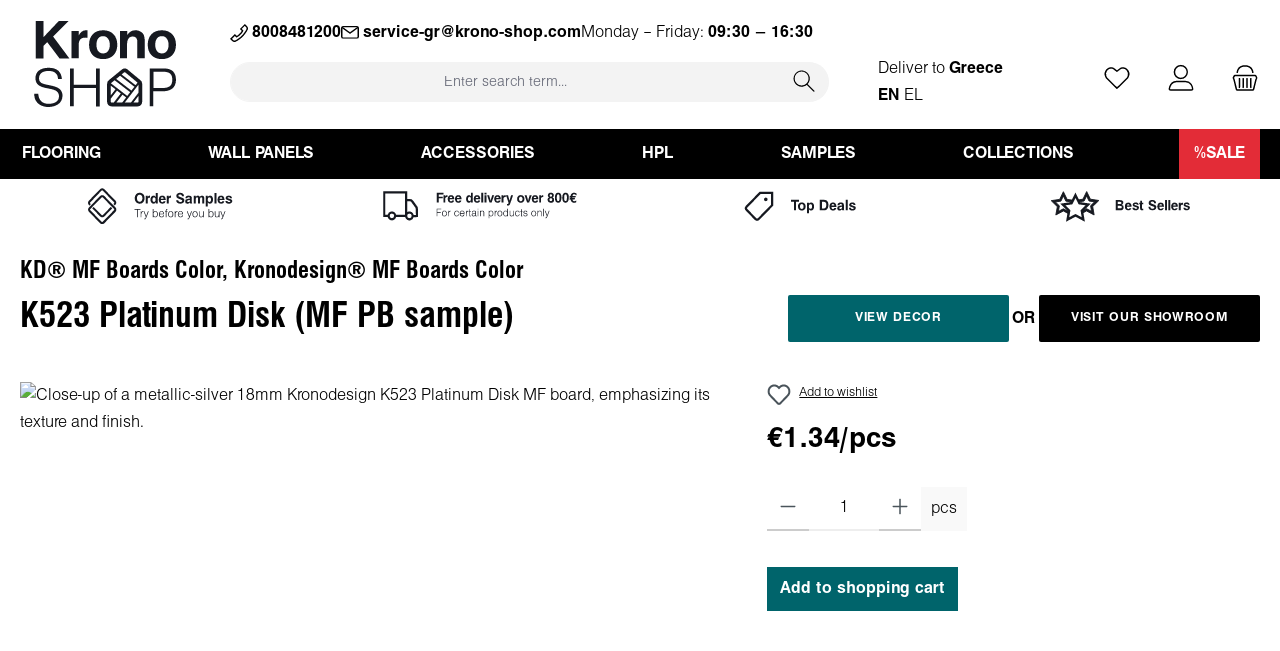

--- FILE ---
content_type: text/html; charset=UTF-8
request_url: https://krono-shop.com/gr/en/mf-boards-k523-
body_size: 33860
content:
<!DOCTYPE html>
<html lang="en-GB"
      itemscope="itemscope"
      itemtype="https://schema.org/WebPage">


    
                            
    <head>
            		
                                    <meta charset="utf-8">
            
                            <meta name="viewport"
                      content="width=device-width, initial-scale=1, shrink-to-fit=no">
            
                                <meta name="author"
                      content="">
                <meta name="robots"
                      content="index,follow">
                <meta name="revisit-after"
                      content="15 days">
                <meta name="keywords"
                      content="">
                <meta name="description"
                      content="Melamine Faced Particle board sample of decor K523 Platinum Disk part of Kronodesign® MF Boards Color collection.">
            
    <link rel="alternate"
          type="application/rss+xml"
          title="Blog Feed"
          href="/gr/en/blog.rss" />

            

            
                        <meta property="og:type" content="product"/>
        
                    <meta property="og:site_name" content="KronoSHOP"/>
        
                    <meta property="og:url" content="https://krono-shop.com/gr/en/mf-boards-k523-"/>
        
                                    <meta property="og:title" content="K523 Platinum Disk (MF PB sample) | KS01_52600_BU"/>
                    
                                    <meta property="og:description" content="Melamine Faced Particle board sample of decor K523 Platinum Disk part of Kronodesign® MF Boards Color collection."/>
                    
                                    <meta property="og:image" content="https://krono-shop.com/media/7c/cc/9f/1700827524/k523.jpg?ts=1746705674"/>
                    
                                    <meta property="product:brand" content="Kronospan Bulgaria EOOD"/>
                    
                                                            
            <meta property="product:price:amount"
                  content="1.34"/>
            <meta property="product:price:currency"
                  content="EUR"/>
        
                    <meta property="product:product_link" content="https://krono-shop.com/gr/en/mf-boards-k523-"/>
        
                    <meta name="twitter:card" content="summary"/>
        
                    <meta name="twitter:site" content="KronoSHOP"/>
        
                                    <meta property="twitter:title" content="K523 Platinum Disk (MF PB sample) | KS01_52600_BU"/>
                    
                                    <meta property="twitter:description" content="Melamine Faced Particle board sample of decor K523 Platinum Disk part of Kronodesign® MF Boards Color collection."/>
                    
                                    <meta property="twitter:image" content="https://krono-shop.com/media/7c/cc/9f/1700827524/k523.jpg?ts=1746705674"/>
                        


                                <meta itemprop="copyrightHolder"
                      content="KronoSHOP">
                <meta itemprop="copyrightYear"
                      content="">
                <meta itemprop="isFamilyFriendly"
                      content="true">
                <meta itemprop="image"
                      content="https://krono-shop.com/media/a7/78/1e/1712660954/kronoLogo.svg?ts=1712660954">
            
    
                                            <meta name="theme-color"
                      content="#ffffff">
                            
                                                

                
                    <script type="application/ld+json">
            [{"@context":"https:\/\/schema.org\/","@type":"Product","name":"K523 Platinum Disk (MF PB sample)","description":"\u00a0","sku":"KS01_52600_BU","mpn":"KS01_52600_BU","brand":{"@type":"Brand","name":"Kronospan Bulgaria EOOD"},"image":["https:\/\/krono-shop.com\/media\/7c\/cc\/9f\/1700827524\/k523.jpg?ts=1746705674"],"offers":[{"@type":"Offer","availability":"https:\/\/schema.org\/LimitedAvailability","itemCondition":"https:\/\/schema.org\/NewCondition","priceCurrency":"EUR","priceValidUntil":"2026-01-24","url":"https:\/\/krono-shop.com\/gr\/en\/mf-boards-k523-","price":1.34}]},{"@context":"https:\/\/schema.org","@type":"BreadcrumbList","itemListElement":[{"@type":"ListItem","position":1,"name":"All Products","item":"https:\/\/krono-shop.com\/gr\/en\/all-products-"}]},{"@context":"https:\/\/schema.org","@type":"Organization"}]
        </script>
            


	




    
        

        
                    <link rel="icon" href="https://krono-shop.com/media/1a/16/87/1700827358/favicon.ico?ts=1700827358">
        
                                <link rel="apple-touch-icon"
                  href="https://krono-shop.com/media/04/3a/92/1705411900/icon.svg?ts=1705411900">
                    
        <link rel="canonical" href="https://krono-shop.com/gr/en/mf-boards-k523-">
                    <title>K523 Platinum Disk (MF PB sample) | KS01_52600_BU</title>
    
                   		                                                                <link rel="stylesheet"
                      href="https://krono-shop.com/theme/c22bc8f871e1cd920728f75e990acd17/css/all.css?1769038792">
                                    

	





        
        
    
            <!-- Custom css code -->
    <style>.custom-listing-category-desc p,
.custom-listing-category-desc span,
.custom-listing-category-desc div {
   font-family: "Helen" !important;
   font-size: 1rem !important;
   line-height: normal !important;
}</style>
    
           
            
                    
    <script>
        window.features = JSON.parse('\u007B\u0022V6_5_0_0\u0022\u003Atrue,\u0022v6.5.0.0\u0022\u003Atrue,\u0022V6_6_0_0\u0022\u003Atrue,\u0022v6.6.0.0\u0022\u003Atrue,\u0022V6_7_0_0\u0022\u003Atrue,\u0022v6.7.0.0\u0022\u003Atrue,\u0022V6_8_0_0\u0022\u003Afalse,\u0022v6.8.0.0\u0022\u003Afalse,\u0022DISABLE_VUE_COMPAT\u0022\u003Atrue,\u0022disable.vue.compat\u0022\u003Atrue,\u0022ACCESSIBILITY_TWEAKS\u0022\u003Atrue,\u0022accessibility.tweaks\u0022\u003Atrue,\u0022TELEMETRY_METRICS\u0022\u003Afalse,\u0022telemetry.metrics\u0022\u003Afalse,\u0022FLOW_EXECUTION_AFTER_BUSINESS_PROCESS\u0022\u003Afalse,\u0022flow.execution.after.business.process\u0022\u003Afalse,\u0022PERFORMANCE_TWEAKS\u0022\u003Afalse,\u0022performance.tweaks\u0022\u003Afalse,\u0022DEFERRED_CART_ERRORS\u0022\u003Afalse,\u0022deferred.cart.errors\u0022\u003Afalse\u007D');
    </script>
        
                                                
                        

    
                    


                        <script                     type="text/javascript">
                window.ga4CustomUrl = '';
            </script>
            
                                                                                        
    
                                                                                                <script                         type="text/javascript">
                    window.googleAnalyticsEnabled = false;
                    window.googleAdsEnabled = false;
                    window.ga4Enabled = false;
                    window.googleTagEnabled = false;

                    window.metaAdsEnabled = false;
                    window.microsoftAdsEnabled = false;
                    window.pinterestAdsEnabled = false;
                    window.tiktokAdsEnabled = false;
                    window.conversionConfiguration = "brutto";
                    window.taxConfiguration = "brutto";

                    window.requestLocale = 'en-GB';

                                        window.ga4CookieConfig = 'consentManager';
                    

                                        window.generateLeadValue = '1';
                                        window.ga4Currency = 'EUR';

                </script>
                                                            <script                             type="text/javascript">
                        window.ga4TagId = 'GTM-N673TKL';
                        window.dataLayer = window.dataLayer || [];
                        window.googleTagEnabled = true;
                        window.ga4Enabled = true;
                        window.ga4controllerName = 'product';
                        window.ga4controllerAction = 'index';
                        window.ga4activeNavigationId = '018c01148859702f9d4ff3c0275496c7';
                        window.ga4activeNavigationName = '';
                        window.ga4affiliation = 'GR/EN';
                        window.ga4salesChannelName = 'GR/EN';
                        window.ga4salesChannelId = '018c0112c8b57053b6c9ac68bf090ba2';
                        if (localStorage.getItem("ga4UserId")) window.ga4UserId = localStorage.getItem("ga4UserId");
                        if (localStorage.getItem("ga4CustomerLifetimeValue")) window.ga4CustomerLifetimeValue = localStorage.getItem("ga4CustomerLifetimeValue");
                        if (localStorage.getItem("ga4CustomerOrderCount")) window.ga4CustomerOrderCount = localStorage.getItem("ga4CustomerOrderCount");

                                                window.ga4upCoupon = false;
                                                                        window.ga4gpCoupon = false;
                                                                        window.customTagManager = false;
                                                                        window.ga4AdvancedConsentMode = true;
                                                                        window.ga4ActiveConsentMode = false;
                                                                        window.metaAdsEnabled = true;
                        
                        
                        
                                            </script>
                                                                                            <script                             type="text/javascript">
                        window.googleAnalyticsEnabled = true;
                                            window.taxConfiguration = 'brutto';
                                        </script>
                                    
                                    <script                         type="text/javascript">
                    window.googleAdsEnabled = true;
                                        window.conversionConfiguration = 'netto';
                                    </script>
                    
        
            <script                     type="text/javascript">
                            window.ga4Guest = false;
                        </script>

                            <script                         type="text/javascript">
                    window.ga4UserLoggedIn = false;
                    if (localStorage.getItem("loginSent")) localStorage.removeItem("loginSent");
                    if (localStorage.getItem("signUpSent")) localStorage.removeItem("signUpSent");
                </script>
            
            
                        
                
    
                        <script                     type="text/javascript">
                window.ga4Product = {};
            </script>
                
                    

                
                    
                    
                                                                
                                                                                        
                

                
                
                                                    
                                                    
                                    <script                             type="text/javascript">
                        window.ga4Product['018c01148859702f9d4ff3c0275496c7'] = {
                            item_id: 'KS01_52600_BU',
                            item_name: 'K523 Platinum Disk (MF PB sample)',
                            item_variant: '',
                            item_brand: 'Kronospan Bulgaria EOOD',
                            currency: 'EUR',
                            price: '2.58',
                            extra: {
                                minPurchase: '1',
                                shopware_id: '018c01148859702f9d4ff3c0275496c7',
                                realPrice: '2.58',
                                item_startPrice: '1.34',
                                taxRate: '20',
                                parentId: ''
                            }
                        };
                                                    window.ga4Product['018c01148859702f9d4ff3c0275496c7']['item_list_id'] = 'product';
                            window.ga4Product['018c01148859702f9d4ff3c0275496c7']['item_list_name'] = 'product';
                                                                                                                                                                            window.ga4Product['018c01148859702f9d4ff3c0275496c7']['item_category'] = 'EN';
                                                                                                                                                                window.ga4Product['018c01148859702f9d4ff3c0275496c7']['item_category2'] = 'All Products';
                                                                                                                                        </script>
                            

                
                    
                    
                                                                
                                                                                        
                

                
                
                                                    
                                                    
                                    <script                             type="text/javascript">
                        window.ga4Product['018c01135ba4714fbc388d76c1c04a59'] = {
                            item_id: 'KS01_46650_BU',
                            item_name: 'K112 Stone Grey PE (MF PB sample)',
                            item_variant: '',
                            item_brand: 'Kronospan Bulgaria EOOD',
                            currency: 'EUR',
                            price: '2.58',
                            extra: {
                                minPurchase: '1',
                                shopware_id: '018c01135ba4714fbc388d76c1c04a59',
                                realPrice: '2.58',
                                item_startPrice: '1.34',
                                taxRate: '20',
                                parentId: ''
                            }
                        };
                                                    window.ga4Product['018c01135ba4714fbc388d76c1c04a59']['item_list_id'] = 'product';
                            window.ga4Product['018c01135ba4714fbc388d76c1c04a59']['item_list_name'] = 'product';
                                                                                                                                                                            window.ga4Product['018c01135ba4714fbc388d76c1c04a59']['item_category'] = 'EN';
                                                                                                                                                                window.ga4Product['018c01135ba4714fbc388d76c1c04a59']['item_category2'] = 'All Products';
                                                                                                                                        </script>
                            

                
                    
                    
                                                                
                                                                                        
                

                
                
                                                    
                                                    
                                    <script                             type="text/javascript">
                        window.ga4Product['018c01135cfc71179ed54c67a7e7a176'] = {
                            item_id: 'KS01_46659_BU',
                            item_name: 'K164 Anthracite PE (MF PB sample)',
                            item_variant: '',
                            item_brand: 'Kronospan Bulgaria EOOD',
                            currency: 'EUR',
                            price: '2.58',
                            extra: {
                                minPurchase: '1',
                                shopware_id: '018c01135cfc71179ed54c67a7e7a176',
                                realPrice: '2.58',
                                item_startPrice: '1.34',
                                taxRate: '20',
                                parentId: ''
                            }
                        };
                                                    window.ga4Product['018c01135cfc71179ed54c67a7e7a176']['item_list_id'] = 'product';
                            window.ga4Product['018c01135cfc71179ed54c67a7e7a176']['item_list_name'] = 'product';
                                                                                                                                                                            window.ga4Product['018c01135cfc71179ed54c67a7e7a176']['item_category'] = 'EN';
                                                                                                                                                                window.ga4Product['018c01135cfc71179ed54c67a7e7a176']['item_category2'] = 'All Products';
                                                                                                                                        </script>
                            

                
                    
                    
                                                                
                                                                                        
                

                
                
                                                    
                                                    
                                    <script                             type="text/javascript">
                        window.ga4Product['018c01135d2d727589ea1e5944670a08'] = {
                            item_id: 'KS01_46660_BU',
                            item_name: 'K171 Slate Grey (MF PB sample)',
                            item_variant: '',
                            item_brand: 'Kronospan Bulgaria EOOD',
                            currency: 'EUR',
                            price: '2.58',
                            extra: {
                                minPurchase: '1',
                                shopware_id: '018c01135d2d727589ea1e5944670a08',
                                realPrice: '2.58',
                                item_startPrice: '1.34',
                                taxRate: '20',
                                parentId: ''
                            }
                        };
                                                    window.ga4Product['018c01135d2d727589ea1e5944670a08']['item_list_id'] = 'product';
                            window.ga4Product['018c01135d2d727589ea1e5944670a08']['item_list_name'] = 'product';
                                                                                                                                                                            window.ga4Product['018c01135d2d727589ea1e5944670a08']['item_category'] = 'EN';
                                                                                                                                                                window.ga4Product['018c01135d2d727589ea1e5944670a08']['item_category2'] = 'All Products';
                                                                                                                                        </script>
                            

                
                    
                    
                                                                
                                                                                        
                

                
                
                                                    
                                                    
                                    <script                             type="text/javascript">
                        window.ga4Product['018c011368c572869a879af258dc972f'] = {
                            item_id: 'KS01_46678_BU',
                            item_name: 'K191 Cool Grey SU (MF PB sample)',
                            item_variant: '',
                            item_brand: 'Kronospan Bulgaria EOOD',
                            currency: 'EUR',
                            price: '2.58',
                            extra: {
                                minPurchase: '1',
                                shopware_id: '018c011368c572869a879af258dc972f',
                                realPrice: '2.58',
                                item_startPrice: '1.34',
                                taxRate: '20',
                                parentId: ''
                            }
                        };
                                                    window.ga4Product['018c011368c572869a879af258dc972f']['item_list_id'] = 'product';
                            window.ga4Product['018c011368c572869a879af258dc972f']['item_list_name'] = 'product';
                                                                                                                                                                            window.ga4Product['018c011368c572869a879af258dc972f']['item_category'] = 'EN';
                                                                                                                                                                window.ga4Product['018c011368c572869a879af258dc972f']['item_category2'] = 'All Products';
                                                                                                                                        </script>
                            

                
                    
                    
                                                                
                                                                                        
                

                
                
                                                    
                                                    
                                    <script                             type="text/javascript">
                        window.ga4Product['018c011368fb70da9e528236c43d8db6'] = {
                            item_id: 'KS01_46667_BU',
                            item_name: 'K197 Chinchilla Grey (MF PB sample)',
                            item_variant: '',
                            item_brand: 'Kronospan Bulgaria EOOD',
                            currency: 'EUR',
                            price: '2.58',
                            extra: {
                                minPurchase: '1',
                                shopware_id: '018c011368fb70da9e528236c43d8db6',
                                realPrice: '2.58',
                                item_startPrice: '1.34',
                                taxRate: '20',
                                parentId: ''
                            }
                        };
                                                    window.ga4Product['018c011368fb70da9e528236c43d8db6']['item_list_id'] = 'product';
                            window.ga4Product['018c011368fb70da9e528236c43d8db6']['item_list_name'] = 'product';
                                                                                                                                                                            window.ga4Product['018c011368fb70da9e528236c43d8db6']['item_category'] = 'EN';
                                                                                                                                                                window.ga4Product['018c011368fb70da9e528236c43d8db6']['item_category2'] = 'All Products';
                                                                                                                                        </script>
                            

                
                    
                    
                                                                
                                                                                        
                

                
                
                                                    
                                                    
                                    <script                             type="text/javascript">
                        window.ga4Product['018c01136b2b7106951428b0c14ca21a'] = {
                            item_id: 'KS01_46664_BU',
                            item_name: '0540 Manhattan Grey PE (MF PB sample)',
                            item_variant: '',
                            item_brand: 'Kronospan Bulgaria EOOD',
                            currency: 'EUR',
                            price: '2.58',
                            extra: {
                                minPurchase: '1',
                                shopware_id: '018c01136b2b7106951428b0c14ca21a',
                                realPrice: '2.58',
                                item_startPrice: '1.34',
                                taxRate: '20',
                                parentId: ''
                            }
                        };
                                                    window.ga4Product['018c01136b2b7106951428b0c14ca21a']['item_list_id'] = 'product';
                            window.ga4Product['018c01136b2b7106951428b0c14ca21a']['item_list_name'] = 'product';
                                                                                                                                                                            window.ga4Product['018c01136b2b7106951428b0c14ca21a']['item_category'] = 'EN';
                                                                                                                                                                window.ga4Product['018c01136b2b7106951428b0c14ca21a']['item_category2'] = 'All Products';
                                                                                                                                        </script>
                            

                
                    
                    
                                                                
                                                                                        
                

                
                
                                                    
                                                    
                                    <script                             type="text/javascript">
                        window.ga4Product['018c01136cad722882ff909fb177d713'] = {
                            item_id: 'KS01_46662_BU',
                            item_name: 'K1700 Steel Grey PE (MF PB sample)',
                            item_variant: '',
                            item_brand: 'Kronospan Bulgaria EOOD',
                            currency: 'EUR',
                            price: '2.58',
                            extra: {
                                minPurchase: '1',
                                shopware_id: '018c01136cad722882ff909fb177d713',
                                realPrice: '2.58',
                                item_startPrice: '1.34',
                                taxRate: '20',
                                parentId: ''
                            }
                        };
                                                    window.ga4Product['018c01136cad722882ff909fb177d713']['item_list_id'] = 'product';
                            window.ga4Product['018c01136cad722882ff909fb177d713']['item_list_name'] = 'product';
                                                                                                                                                                            window.ga4Product['018c01136cad722882ff909fb177d713']['item_category'] = 'EN';
                                                                                                                                                                window.ga4Product['018c01136cad722882ff909fb177d713']['item_category2'] = 'All Products';
                                                                                                                                        </script>
                            

                
                    
                    
                                                                
                                                                                        
                

                
                
                                                    
                                                    
                                    <script                             type="text/javascript">
                        window.ga4Product['018c011373ac705db98c34d15c6f2cbe'] = {
                            item_id: 'KS01_46594_BU',
                            item_name: 'K6299 Cobalt Grey (MF PB sample)',
                            item_variant: '',
                            item_brand: 'Kronospan Bulgaria EOOD',
                            currency: 'EUR',
                            price: '2.58',
                            extra: {
                                minPurchase: '1',
                                shopware_id: '018c011373ac705db98c34d15c6f2cbe',
                                realPrice: '2.58',
                                item_startPrice: '1.34',
                                taxRate: '20',
                                parentId: ''
                            }
                        };
                                                    window.ga4Product['018c011373ac705db98c34d15c6f2cbe']['item_list_id'] = 'product';
                            window.ga4Product['018c011373ac705db98c34d15c6f2cbe']['item_list_name'] = 'product';
                                                                                                                                                                            window.ga4Product['018c011373ac705db98c34d15c6f2cbe']['item_category'] = 'EN';
                                                                                                                                                                window.ga4Product['018c011373ac705db98c34d15c6f2cbe']['item_category2'] = 'All Products';
                                                                                                                                        </script>
                                        
    
            
                    
    

                            
            
                
        
                                <script>
                window.activeNavigationId = '018c0112a4fe7027afbcecb6fd2ca692';
                window.activeRoute = 'frontend.detail.page';
                window.activeRouteParameters = '\u007B\u0022_httpCache\u0022\u003Atrue,\u0022productId\u0022\u003A\u0022018c01148859702f9d4ff3c0275496c7\u0022\u007D';
                window.router = {
                    'frontend.cart.offcanvas': '/gr/en/checkout/offcanvas',
                    'frontend.cookie.offcanvas': '/gr/en/cookie/offcanvas',
                    'frontend.checkout.finish.page': '/gr/en/checkout/finish',
                    'frontend.checkout.info': '/gr/en/widgets/checkout/info',
                    'frontend.menu.offcanvas': '/gr/en/widgets/menu/offcanvas',
                    'frontend.cms.page': '/gr/en/widgets/cms',
                    'frontend.cms.navigation.page': '/gr/en/widgets/cms/navigation',
                    'frontend.country.country-data': '/gr/en/country/country-state-data',
                    'frontend.app-system.generate-token': '/gr/en/app-system/Placeholder/generate-token',
                    'frontend.gateway.context': '/gr/en/gateway/context',
                    'frontend.cookie.consent.offcanvas': '/gr/en/cookie/consent-offcanvas',
                    'frontend.account.login.page': '/gr/en/account/login',
                    };
                window.salesChannelId = '018c0112c8b57053b6c9ac68bf090ba2';
            </script>
        
                                <script>
                
                window.breakpoints = JSON.parse('\u007B\u0022xs\u0022\u003A0,\u0022sm\u0022\u003A576,\u0022md\u0022\u003A768,\u0022lg\u0022\u003A992,\u0022xl\u0022\u003A1200,\u0022xxl\u0022\u003A1400\u007D');
            </script>
        
                                    <script>
                    window.customerLoggedInState = 0;

                    window.wishlistEnabled = 1;
                </script>
                    
                			<script src="https://krono-shop.com/theme/019aee66b32172d8ba6a0fb57246d307/assets/js/jquery-3.5.1.slim.min.js?1769038814"></script>
			
		        

                        
    <script>
        window.validationMessages = JSON.parse('\u007B\u0022required\u0022\u003A\u0022Input\u0020should\u0020not\u0020be\u0020empty.\u0022,\u0022email\u0022\u003A\u0022Invalid\u0020email\u0020address.\u0020Email\u0020addresses\u0020must\u0020use\u0020the\u0020format\u0020\\\u0022user\u0040example.com\\\u0022.\u0022,\u0022confirmation\u0022\u003A\u0022Confirmation\u0020field\u0020does\u0020not\u0020match.\u0022,\u0022minLength\u0022\u003A\u0022Input\u0020is\u0020too\u0020short.\u0022\u007D');
    </script>
        
                                                            <script>
                        window.themeJsPublicPath = 'https://krono-shop.com/theme/c22bc8f871e1cd920728f75e990acd17/js/';
                    </script>
                                            <script type="text/javascript" src="https://krono-shop.com/theme/c22bc8f871e1cd920728f75e990acd17/js/storefront/storefront.js?1769038792" defer></script>
                                            <script type="text/javascript" src="https://krono-shop.com/theme/c22bc8f871e1cd920728f75e990acd17/js/shipping-products/shipping-products.js?1769038792" defer></script>
                                            <script type="text/javascript" src="https://krono-shop.com/theme/c22bc8f871e1cd920728f75e990acd17/js/postcode-validator/postcode-validator.js?1769038792" defer></script>
                                            <script type="text/javascript" src="https://krono-shop.com/theme/c22bc8f871e1cd920728f75e990acd17/js/service-bar/service-bar.js?1769038792" defer></script>
                                            <script type="text/javascript" src="https://krono-shop.com/theme/c22bc8f871e1cd920728f75e990acd17/js/speedy/speedy.js?1769038792" defer></script>
                                            <script type="text/javascript" src="https://krono-shop.com/theme/c22bc8f871e1cd920728f75e990acd17/js/swag-pay-pal/swag-pay-pal.js?1769038792" defer></script>
                                            <script type="text/javascript" src="https://krono-shop.com/theme/c22bc8f871e1cd920728f75e990acd17/js/deals-update/deals-update.js?1769038792" defer></script>
                                            <script type="text/javascript" src="https://krono-shop.com/theme/c22bc8f871e1cd920728f75e990acd17/js/d-i-sco-g-a4/d-i-sco-g-a4.js?1769038792" defer></script>
                                            <script type="text/javascript" src="https://krono-shop.com/theme/c22bc8f871e1cd920728f75e990acd17/js/netzp-blog6/netzp-blog6.js?1769038792" defer></script>
                                            <script type="text/javascript" src="https://krono-shop.com/theme/c22bc8f871e1cd920728f75e990acd17/js/cbax-modul-analytics/cbax-modul-analytics.js?1769038792" defer></script>
                                            <script type="text/javascript" src="https://krono-shop.com/theme/c22bc8f871e1cd920728f75e990acd17/js/stripe-payments-app/stripe-payments-app.js?1769038792" defer></script>
                                            <script type="text/javascript" src="https://krono-shop.com/theme/c22bc8f871e1cd920728f75e990acd17/js/tcinn-theme-ware-clean/tcinn-theme-ware-clean.js?1769038792" defer></script>
                                            <script type="text/javascript" src="https://krono-shop.com/theme/c22bc8f871e1cd920728f75e990acd17/js/custom-krono-theme/custom-krono-theme.js?1769038792" defer></script>
                                                        

    
        </head>

    <body class="is-ctl-product is-act-index themeware twt-clean twt-header-type-1 twt-full-width-boxed twt-is-cms-product-detail">

            
                
    
    
            <div id="page-top" class="skip-to-content bg-primary-subtle text-primary-emphasis overflow-hidden" tabindex="-1">
            <div class="container skip-to-content-container d-flex justify-content-center visually-hidden-focusable">
                                                                                        <a href="#content-main" class="skip-to-content-link d-inline-flex text-decoration-underline m-1 p-2 fw-bold gap-2">
                                Skip to main content
                            </a>
                                            
                                                                        <a href="#header-main-search-input" class="skip-to-content-link d-inline-flex text-decoration-underline m-1 p-2 fw-bold gap-2 d-none d-sm-block">
                                Skip to search
                            </a>
                                            
                                                                        <a href="#main-navigation-menu" class="skip-to-content-link d-inline-flex text-decoration-underline m-1 p-2 fw-bold gap-2 d-none d-lg-block">
                                Skip to main navigation
                            </a>
                                                                        </div>
        </div>
        
    						                            
                <noscript class="noscript-main">
                

            </noscript>
        

                    		
		
		            
    
        <header class="header-main">
                            <div class="container">
                        			
	
    

<div id="delivery-location-container" class="drop-menu-closed">
	<div class="delivery-location-top-wrap">
		<h2 class="delivery-location-heading">Choose your delivery location</h2>
		<div title="Close" class="delivery-location-close">
			<span class="icon icon-x icon-sm">
                <svg xmlns="http://www.w3.org/2000/svg" xmlns:xlink="http://www.w3.org/1999/xlink" width="24" height="24" viewBox="0 0 24 24"><use xlink:href="#icons-default-x" fill="#758CA3" fill-rule="evenodd"></use>
				</svg>
        </span>
		</div>
	</div>
	<div id="delivery-location-inner-wrap">
		<div class="delivery-location-shop">
			<div class="delivery-location-country-wrap">
				<img id="int-s" src="/media/0e/d1/0b/1700827384/reglobe.png"/>
				<p class="delivery-location-country">
					International (Samples)
				</p>
			</div>

			<div id="btns" class="delivery-location-btn-wrap">
					<button data-country="INT" data-language="EN" onclick="goToShop(this)">EN</button>
			</div>
		</div>
					<div class="delivery-location-shop">
				<div class="delivery-location-country-wrap">
					<img id="int-s" src="/media/21/7c/85/1700827317/austria.jpg"/>
					<p class="delivery-location-country">
						Austria
					</p>
				</div>
				
				<div id="btns" class="delivery-location-btn-wrap">
											<button data-country=AT data-language=DE onclick="goToShop(this)">
							DE
						</button>
											<button data-country=AT data-language=EN onclick="goToShop(this)">
							EN
						</button>
									</div>
			</div>
					<div class="delivery-location-shop">
				<div class="delivery-location-country-wrap">
					<img id="int-s" src="/media/54/08/61/1700827316/belgium.jpg"/>
					<p class="delivery-location-country">
						Belgium
					</p>
				</div>
				
				<div id="btns" class="delivery-location-btn-wrap">
											<button data-country=BE data-language=EN onclick="goToShop(this)">
							EN
						</button>
									</div>
			</div>
					<div class="delivery-location-shop">
				<div class="delivery-location-country-wrap">
					<img id="int-s" src="/media/7d/63/e0/1700827313/bulgaria.jpg"/>
					<p class="delivery-location-country">
						Bulgaria
					</p>
				</div>
				
				<div id="btns" class="delivery-location-btn-wrap">
											<button data-country=BG data-language=BG onclick="goToShop(this)">
							BG
						</button>
											<button data-country=BG data-language=EN onclick="goToShop(this)">
							EN
						</button>
									</div>
			</div>
					<div class="delivery-location-shop">
				<div class="delivery-location-country-wrap">
					<img id="int-s" src="/media/17/7e/e5/1700827323/cyprus.jpg"/>
					<p class="delivery-location-country">
						Cyprus
					</p>
				</div>
				
				<div id="btns" class="delivery-location-btn-wrap">
											<button data-country=CY data-language=EN onclick="goToShop(this)">
							EN
						</button>
									</div>
			</div>
					<div class="delivery-location-shop">
				<div class="delivery-location-country-wrap">
					<img id="int-s" src="/media/b3/f4/08/1700827323/czech-republic.jpg"/>
					<p class="delivery-location-country">
						Czech Republic
					</p>
				</div>
				
				<div id="btns" class="delivery-location-btn-wrap">
											<button data-country=CZ data-language=EN onclick="goToShop(this)">
							EN
						</button>
									</div>
			</div>
					<div class="delivery-location-shop">
				<div class="delivery-location-country-wrap">
					<img id="int-s" src="/media/e2/73/60/1700827315/germany.jpg"/>
					<p class="delivery-location-country">
						Germany
					</p>
				</div>
				
				<div id="btns" class="delivery-location-btn-wrap">
											<button data-country=DE data-language=DE onclick="goToShop(this)">
							DE
						</button>
											<button data-country=DE data-language=EN onclick="goToShop(this)">
							EN
						</button>
									</div>
			</div>
					<div class="delivery-location-shop">
				<div class="delivery-location-country-wrap">
					<img id="int-s" src="/media/01/c1/1e/1700827323/denmark.jpg"/>
					<p class="delivery-location-country">
						Denmark
					</p>
				</div>
				
				<div id="btns" class="delivery-location-btn-wrap">
											<button data-country=DK data-language=EN onclick="goToShop(this)">
							EN
						</button>
									</div>
			</div>
					<div class="delivery-location-shop">
				<div class="delivery-location-country-wrap">
					<img id="int-s" src="/media/57/33/c3/1700827318/estonia.jpg"/>
					<p class="delivery-location-country">
						Estonia
					</p>
				</div>
				
				<div id="btns" class="delivery-location-btn-wrap">
											<button data-country=EE data-language=EN onclick="goToShop(this)">
							EN
						</button>
									</div>
			</div>
					<div class="delivery-location-shop">
				<div class="delivery-location-country-wrap">
					<img id="int-s" src="/media/bb/88/24/1700827330/spain.jpg"/>
					<p class="delivery-location-country">
						Spain
					</p>
				</div>
				
				<div id="btns" class="delivery-location-btn-wrap">
											<button data-country=ES data-language=EN onclick="goToShop(this)">
							EN
						</button>
									</div>
			</div>
					<div class="delivery-location-shop">
				<div class="delivery-location-country-wrap">
					<img id="int-s" src="/media/5d/c7/b9/1700827325/finland.jpg"/>
					<p class="delivery-location-country">
						Finland
					</p>
				</div>
				
				<div id="btns" class="delivery-location-btn-wrap">
											<button data-country=FI data-language=EN onclick="goToShop(this)">
							EN
						</button>
									</div>
			</div>
					<div class="delivery-location-shop">
				<div class="delivery-location-country-wrap">
					<img id="int-s" src="/media/36/40/6e/1700827317/france.jpg"/>
					<p class="delivery-location-country">
						France
					</p>
				</div>
				
				<div id="btns" class="delivery-location-btn-wrap">
											<button data-country=FR data-language=EN onclick="goToShop(this)">
							EN
						</button>
									</div>
			</div>
					<div class="delivery-location-shop">
				<div class="delivery-location-country-wrap">
					<img id="int-s" src="/media/3b/a1/bf/1700827341/greece.jpg"/>
					<p class="delivery-location-country">
						Greece
					</p>
				</div>
				
				<div id="btns" class="delivery-location-btn-wrap">
											<button data-country=GR data-language=EL onclick="goToShop(this)">
							EL
						</button>
											<button data-country=GR data-language=EN onclick="goToShop(this)">
							EN
						</button>
									</div>
			</div>
					<div class="delivery-location-shop">
				<div class="delivery-location-country-wrap">
					<img id="int-s" src="/media/3c/1d/a1/1700827331/croatia.jpg"/>
					<p class="delivery-location-country">
						Croatia
					</p>
				</div>
				
				<div id="btns" class="delivery-location-btn-wrap">
											<button data-country=HR data-language=EN onclick="goToShop(this)">
							EN
						</button>
									</div>
			</div>
					<div class="delivery-location-shop">
				<div class="delivery-location-country-wrap">
					<img id="int-s" src="/media/6f/df/10/1700827314/hungary.jpg"/>
					<p class="delivery-location-country">
						Hungary
					</p>
				</div>
				
				<div id="btns" class="delivery-location-btn-wrap">
											<button data-country=HU data-language=EN onclick="goToShop(this)">
							EN
						</button>
									</div>
			</div>
					<div class="delivery-location-shop">
				<div class="delivery-location-country-wrap">
					<img id="int-s" src="/media/b1/09/8a/1700827317/ireland.jpg"/>
					<p class="delivery-location-country">
						Ireland
					</p>
				</div>
				
				<div id="btns" class="delivery-location-btn-wrap">
											<button data-country=IE data-language=EN onclick="goToShop(this)">
							EN
						</button>
									</div>
			</div>
					<div class="delivery-location-shop">
				<div class="delivery-location-country-wrap">
					<img id="int-s" src="/media/80/5a/b1/1700827315/italy.jpg"/>
					<p class="delivery-location-country">
						Italy
					</p>
				</div>
				
				<div id="btns" class="delivery-location-btn-wrap">
											<button data-country=IT data-language=EN onclick="goToShop(this)">
							EN
						</button>
									</div>
			</div>
					<div class="delivery-location-shop">
				<div class="delivery-location-country-wrap">
					<img id="int-s" src="/media/2e/f5/08/1700827314/lithuania.jpg"/>
					<p class="delivery-location-country">
						Lithuania
					</p>
				</div>
				
				<div id="btns" class="delivery-location-btn-wrap">
											<button data-country=LT data-language=EN onclick="goToShop(this)">
							EN
						</button>
									</div>
			</div>
					<div class="delivery-location-shop">
				<div class="delivery-location-country-wrap">
					<img id="int-s" src="/media/4c/77/a0/1700827316/luxembourg.jpg"/>
					<p class="delivery-location-country">
						Luxembourg
					</p>
				</div>
				
				<div id="btns" class="delivery-location-btn-wrap">
											<button data-country=LU data-language=EN onclick="goToShop(this)">
							EN
						</button>
									</div>
			</div>
					<div class="delivery-location-shop">
				<div class="delivery-location-country-wrap">
					<img id="int-s" src="/media/6e/57/54/1700827317/latvia.jpg"/>
					<p class="delivery-location-country">
						Latvia
					</p>
				</div>
				
				<div id="btns" class="delivery-location-btn-wrap">
											<button data-country=LV data-language=EN onclick="goToShop(this)">
							EN
						</button>
									</div>
			</div>
					<div class="delivery-location-shop">
				<div class="delivery-location-country-wrap">
					<img id="int-s" src="/media/9e/5b/39/1700827315/malta.jpg"/>
					<p class="delivery-location-country">
						Malta
					</p>
				</div>
				
				<div id="btns" class="delivery-location-btn-wrap">
											<button data-country=MT data-language=EN onclick="goToShop(this)">
							EN
						</button>
									</div>
			</div>
					<div class="delivery-location-shop">
				<div class="delivery-location-country-wrap">
					<img id="int-s" src="/media/b7/05/1a/1700827319/netherlands.jpg"/>
					<p class="delivery-location-country">
						Netherlands
					</p>
				</div>
				
				<div id="btns" class="delivery-location-btn-wrap">
											<button data-country=NL data-language=EN onclick="goToShop(this)">
							EN
						</button>
									</div>
			</div>
					<div class="delivery-location-shop">
				<div class="delivery-location-country-wrap">
					<img id="int-s" src="/media/33/ed/03/1700827314/poland.jpg"/>
					<p class="delivery-location-country">
						Poland
					</p>
				</div>
				
				<div id="btns" class="delivery-location-btn-wrap">
											<button data-country=PL data-language=EN onclick="goToShop(this)">
							EN
						</button>
									</div>
			</div>
					<div class="delivery-location-shop">
				<div class="delivery-location-country-wrap">
					<img id="int-s" src="/media/ce/46/b7/1700827326/portugal.jpg"/>
					<p class="delivery-location-country">
						Portugal
					</p>
				</div>
				
				<div id="btns" class="delivery-location-btn-wrap">
											<button data-country=PT data-language=EN onclick="goToShop(this)">
							EN
						</button>
									</div>
			</div>
					<div class="delivery-location-shop">
				<div class="delivery-location-country-wrap">
					<img id="int-s" src="/media/f4/fd/5a/1700827316/romania.jpg"/>
					<p class="delivery-location-country">
						Romania
					</p>
				</div>
				
				<div id="btns" class="delivery-location-btn-wrap">
											<button data-country=RO data-language=EN onclick="goToShop(this)">
							EN
						</button>
											<button data-country=RO data-language=RO onclick="goToShop(this)">
							RO
						</button>
									</div>
			</div>
					<div class="delivery-location-shop">
				<div class="delivery-location-country-wrap">
					<img id="int-s" src="/media/a0/3c/53/1700827326/sweden.jpg"/>
					<p class="delivery-location-country">
						Sweden
					</p>
				</div>
				
				<div id="btns" class="delivery-location-btn-wrap">
											<button data-country=SE data-language=EN onclick="goToShop(this)">
							EN
						</button>
									</div>
			</div>
					<div class="delivery-location-shop">
				<div class="delivery-location-country-wrap">
					<img id="int-s" src="/media/ee/fa/2f/1700827322/slovenia.jpg"/>
					<p class="delivery-location-country">
						Slovenia
					</p>
				</div>
				
				<div id="btns" class="delivery-location-btn-wrap">
											<button data-country=SI data-language=EN onclick="goToShop(this)">
							EN
						</button>
									</div>
			</div>
					<div class="delivery-location-shop">
				<div class="delivery-location-country-wrap">
					<img id="int-s" src="/media/ae/69/ab/1700827329/slovakia.jpg"/>
					<p class="delivery-location-country">
						Slovakia
					</p>
				</div>
				
				<div id="btns" class="delivery-location-btn-wrap">
											<button data-country=SK data-language=EN onclick="goToShop(this)">
							EN
						</button>
									</div>
			</div>
			</div>
	   
</div>

<script>
	const deliveryLocationClose = document.querySelector(".delivery-location-close");

	deliveryLocationClose.addEventListener("click", () => {
		const doropdown = document.getElementById("delivery-location-container");
		doropdown.classList.remove("drop-menu-active");
		doropdown.classList.add("drop-menu-closed");
		const offcanvas = document.querySelector(".offcanvas");
        const backdrop = document.querySelector(".offcanvas-backdrop");
		const headerActions = document.querySelector(".header-actions-col");
		if (offcanvas && backdrop) {
			offcanvas.style.zIndex = "1045";
			backdrop.style.zIndex = "1040";			

			setTimeout(() => {
				headerActions.style.opacity = "1";
			}, 1000);
			
		}
		
		setTimeout(() => {
		doropdown.style.top = "-200%";
		doropdown.style.display = "none";
		}, 500);
		
	});

	const goToShop = (a) => {
		const locale = `/${
		a.dataset.country.toLowerCase()
		}/${
		a.dataset.language.toLowerCase()
		}`;
		const currentUrl = window.location.pathname;
		const targetUrl = `${window.location.origin}${locale}`;
		// const targetUrl = `${
		// window.location.origin
		// }${locale}/${
		// currentUrl.slice(7) || ""
		// }`;
		window.location.replace(targetUrl);
	};

	</script>


 <script src=https://krono-shop.com/js/Splide/splide-extension-auto-scroll.min.js?1768996443></script>
 <script src=https://krono-shop.com/js/Splide/splide.min.js?1768996443></script>
 <link rel="stylesheet" href=https://krono-shop.com/css/Splide/splide.min.css?1768996443>

						        <div class="row align-items-center header-row">
                            <div class="col-12 col-lg-auto header-logo-col pb-sm-2 my-3 m-lg-0">
                        <div class="header-logo-main text-center">
                    <a class="header-logo-main-link"
               href="/gr/en/"
               title="Go to homepage">
                				                    <picture class="header-logo-picture d-block m-auto">
                                                                                    <source srcset="https://krono-shop.com/media/98/e5/1b/1705411804/kronoshop-horizontal.svg?ts=1705411804"
                                        media="(min-width: 768px) and (max-width: 991px)">
                                                    
                                                                                    <source srcset="https://krono-shop.com/media/98/e5/1b/1705411804/kronoshop-horizontal.svg?ts=1705411804"
                                        media="(max-width: 767px)">
                                                    
                                                                                    <img src="https://krono-shop.com/media/a7/78/1e/1712660954/kronoLogo.svg?ts=1712660954"
                                     alt="Go to homepage"
                                     class="img-fluid header-logo-main-img">
                                                                        </picture>
                
	
					
		            </a>
            </div>
                </div>
            
            					                <div class="col-12 order-2 col-sm order-sm-1 header-search-col">
                    <div class="row">
                        <div class="col-sm-auto d-none d-sm-block d-lg-none">
                                                            <div class="nav-main-toggle">
                                                                            <button
                                            class="btn nav-main-toggle-btn header-actions-btn"
                                            type="button"
                                            data-off-canvas-menu="true"
                                            aria-label="Menu"
                                        >
                                            				    
        
        
        
                        


    











    <span class="icon icon-themeware icon-stack icon-solid" aria-hidden="true"><?xml version="1.0" encoding="utf-8"?><svg  xmlns="http://www.w3.org/2000/svg" viewBox="0 0 24 24"><path d="M2,5.13H22a.63.63,0,0,0,.63-.63A.62.62,0,0,0,22,3.88H2a.62.62,0,0,0-.62.62A.63.63,0,0,0,2,5.13Z"/><path d="M22,11.29H2a.63.63,0,0,0,0,1.25H22a.63.63,0,1,0,0-1.25Z"/><path d="M22,18.88H2a.62.62,0,0,0-.62.62.63.63,0,0,0,.62.63H22a.63.63,0,0,0,.63-.63A.63.63,0,0,0,22,18.88Z"/></svg></span>







    	
		<span class="header-nav-main-toggle-label">
		Navigation
	</span>
                                        </button>
                                                                    </div>
                                                    </div>
                        <div class="col">
                            

        
    <div class="ckt-contact-info">
        <a href="tel:8008481200" class="contact-info-item contact-info-phone">
            <img class="contact-info-phone-icon" src="/media/16/25/14/1700827273/phone.svg" alt="Phone"/>
            <strong>8008481200</strong>
        </a>

        <a href="/gr/en/contacts" class="contact-info-item contact-info-email">
            <img class="contact-info-email-icon" src="/media/2e/80/f3/1700827271/envelop.svg" alt="Email"/>
            <strong>service-gr@krono-shop.com</strong>
        </a>

        <span class="contact-info-item contact-info-working-time-wrapper">
			<span class="contact-info-workdays">Monday – Friday:</span>
			<span class="contact-info-worktime"><strong>09:30 – 16:30</strong></span>
		</span>
    </div>


    <div class="ckt-search-wrapper">
            <div class="collapse"
         id="searchCollapse">
        <div class="header-search my-2 m-sm-auto">
                            <form action="/gr/en/search"
                      method="get"
                      data-search-widget="true"
                      data-search-widget-options="{&quot;searchWidgetMinChars&quot;:2}"
                      data-url="/gr/en/suggest?search="
                      class="header-search-form js-search-form">
                    		                        <div class="input-group">
                                                            <input
                                    type="search"
                                    id="header-main-search-input"
                                    name="search"
                                    class="form-control header-search-input"
                                    autocomplete="off"
                                    autocapitalize="off"
                                    placeholder="Enter search term..."
                                    aria-label="Enter search term..."
                                    role="combobox"
                                    aria-autocomplete="list"
                                    aria-controls="search-suggest-listbox"
                                    aria-expanded="false"
                                    aria-describedby="search-suggest-result-info"
                                    value="">
                            
                            	<button type="submit"
			class="btn header-search-btn"
			aria-label="Search"
	>
		<span class="header-search-icon">
													    
        
        
        
                        


    











    <span class="icon icon-themeware icon-search icon-solid" aria-hidden="true"><?xml version="1.0" encoding="utf-8"?><svg  xmlns="http://www.w3.org/2000/svg" viewBox="0 0 24 24"><path d="M22.44,21.7,15.75,15a8.11,8.11,0,1,0-.9.87l6.71,6.71a.63.63,0,0,0,.88-.89ZM2.63,9.49a7,7,0,1,1,7,7A7,7,0,0,1,2.63,9.49Z"/></svg></span>







    					</span>
	</button>

                                                            <button class="btn header-close-btn js-search-close-btn d-none"
                                        type="button"
                                        aria-label="Close the dropdown search">
                                    <span class="header-close-icon">
                                            
        
        
        
                                    
                <span class="icon icon-x" aria-hidden="true">
                                        <svg xmlns="http://www.w3.org/2000/svg" xmlns:xlink="http://www.w3.org/1999/xlink" width="24" height="24" viewBox="0 0 24 24"><defs><path d="m10.5858 12-7.293-7.2929c-.3904-.3905-.3904-1.0237 0-1.4142.3906-.3905 1.0238-.3905 1.4143 0L12 10.5858l7.2929-7.293c.3905-.3904 1.0237-.3904 1.4142 0 .3905.3906.3905 1.0238 0 1.4143L13.4142 12l7.293 7.2929c.3904.3905.3904 1.0237 0 1.4142-.3906.3905-1.0238.3905-1.4143 0L12 13.4142l-7.2929 7.293c-.3905.3904-1.0237.3904-1.4142 0-.3905-.3906-.3905-1.0238 0-1.4143L10.5858 12z" id="icons-default-x" /></defs><use xlink:href="#icons-default-x" fill="#758CA3" fill-rule="evenodd" /></svg>
                    </span>

                                        </span>
                                </button>
                                                    </div>
                    

					                </form>
                    </div>
    </div>

      
        <div class="lang-switcher-wrapper">
            <div class="deliver-to deliver-to-desktop">
                                    <span class="delivery-location-info">Deliver to
						<strong>Greece</strong>
					</span>
                            </div>
            <div class="language-sw">
                     
                        
                                                        <span 
                    data-url="https://krono-shop.com/gr/en"
                    class="language active-language"
                    data-listener-added="true"
                    onclick="window.location.href='https://krono-shop.com/gr/en';">
                    EN
                    </span>
                                                        <span 
                    data-url="https://krono-shop.com/gr/el"
                    class="language "
                    data-listener-added="true"
                    onclick="window.location.href='https://krono-shop.com/gr/el';">
                    EL
                    </span>
                            </div>
        </div>

    </div>
                        </div>
                    </div>
                </div>
            

	
                            <div class="col-12 order-1 col-sm-auto order-sm-2 header-actions-col">
                    <div class="row g-0">
                        		
	
				
	
			
																				
								
				
				
					
			
			<div class="col d-sm-none">
		<div class="menu-button">

							<button
                    class="btn nav-main-toggle-btn header-actions-btn"
					type="button"
					data-off-canvas-menu="true"
					aria-label="Menu"
					title="Navigation"
				>
																														    
        
        
        
                        


    











    <span class="icon icon-themeware icon-stack icon-solid" aria-hidden="true"><?xml version="1.0" encoding="utf-8"?><svg  xmlns="http://www.w3.org/2000/svg" viewBox="0 0 24 24"><path d="M2,5.13H22a.63.63,0,0,0,.63-.63A.62.62,0,0,0,22,3.88H2a.62.62,0,0,0-.62.62A.63.63,0,0,0,2,5.13Z"/><path d="M22,11.29H2a.63.63,0,0,0,0,1.25H22a.63.63,0,1,0,0-1.25Z"/><path d="M22,18.88H2a.62.62,0,0,0-.62.62.63.63,0,0,0,.62.63H22a.63.63,0,0,0,.63-.63A.63.63,0,0,0,22,18.88Z"/></svg></span>







    											
										<span class="header-nav-main-toggle-label">
						Navigation
					</span>
				</button>
			
		</div>
	</div>

                        		
		
					
		
		
	<div class="d-sm-none col-auto twt-search-col">
		  <div class="search-toggle">
				<button class="btn header-actions-btn search-toggle-btn js-search-toggle-btn collapsed"
						type="button"
						data-bs-toggle="collapse"
						data-bs-target="#searchCollapse"
						aria-expanded="false"
						aria-controls="searchCollapse"
						aria-label="Search"
				>
										<span class="header-search-toggle-icon">
													    
        
        
        
                        


    











    <span class="icon icon-themeware icon-search icon-solid" aria-hidden="true"><?xml version="1.0" encoding="utf-8"?><svg  xmlns="http://www.w3.org/2000/svg" viewBox="0 0 24 24"><path d="M22.44,21.7,15.75,15a8.11,8.11,0,1,0-.9.87l6.71,6.71a.63.63,0,0,0,.88-.89ZM2.63,9.49a7,7,0,1,1,7,7A7,7,0,0,1,2.63,9.49Z"/></svg></span>







    						
													    
        
        
        
                        


    











    <span class="icon icon-themeware icon-x icon-solid" aria-hidden="true"><?xml version="1.0" encoding="utf-8"?><svg  xmlns="http://www.w3.org/2000/svg" viewBox="0 0 24 24"><path d="M12.88,12l9.56-9.56a.62.62,0,1,0-.88-.88L12,11.12,2.44,1.56a.62.62,0,0,0-.88.88L11.12,12,1.56,21.56a.61.61,0,0,0,0,.88.63.63,0,0,0,.44.19.63.63,0,0,0,.44-.19L12,12.88l9.56,9.56a.6.6,0,0,0,.88,0,.61.61,0,0,0,0-.88Z"/></svg></span>







    											</span>

										<span class="header-search-toggle-name">
						Search
					</span>
				</button>
		  </div>
	 </div>

                                                    						                                <div class="col-auto">
                                    <div class="header-wishlist">
                                        <a class="btn header-wishlist-btn header-actions-btn"
                                           href="/gr/en/wishlist"
                                           title="Wishlist"
                                           aria-labelledby="wishlist-basket-live-area"
                                        >
                                            			
							<span class="header-wishlist-icon">
									    
        
        
        
                        


    











    <span class="icon icon-themeware icon-heart icon-solid" aria-hidden="true"><?xml version="1.0" encoding="utf-8"?><svg  xmlns="http://www.w3.org/2000/svg" viewBox="0 0 24 24"><path d="M21.21,4.7a5.45,5.45,0,0,0-4.92-1.93,4.88,4.88,0,0,0-2.12,1L12,5.41,9.66,3.6a3.74,3.74,0,0,0-1-.56c-.95-.37-3.42-.94-5.93,1.7a6.18,6.18,0,0,0-1,6A5.9,5.9,0,0,0,3.15,13l8.41,8.28a.78.78,0,0,0,.15.1s0,0,0,0a.6.6,0,0,0,.48,0s0,0,0,0a.78.78,0,0,0,.15-.1L20.85,13a5.9,5.9,0,0,0,1.43-2.25A6.19,6.19,0,0,0,21.21,4.7Zm-.12,5.61A4.55,4.55,0,0,1,20,12.06l-8,7.85L4,12.06a4.55,4.55,0,0,1-1.12-1.75,4.93,4.93,0,0,1,.78-4.75c1.89-2,3.66-1.7,4.54-1.36a3.13,3.13,0,0,1,.67.39l2.72,2.1,0,0a.39.39,0,0,0,.11.06l.11,0h.24l.11,0a.39.39,0,0,0,.11-.06l0,0,2.55-2A3.53,3.53,0,0,1,16.49,4a4.21,4.21,0,0,1,3.78,1.5A5,5,0,0,1,21.09,10.31Z"/></svg></span>







    							</span>
		
							<span class="header-wishlist-name">
				Wishlist
			</span>
		
		
		
		<span class="badge bg-primary header-wishlist-badge"
			  id="wishlist-basket"
			  data-wishlist-storage="true"
			  data-wishlist-storage-options="{&quot;listPath&quot;:&quot;\/gr\/en\/wishlist\/list&quot;,&quot;mergePath&quot;:&quot;\/gr\/en\/wishlist\/merge&quot;,&quot;pageletPath&quot;:&quot;\/gr\/en\/wishlist\/merge\/pagelet&quot;}"
			  data-wishlist-widget="true"
			  data-wishlist-widget-options="{&quot;showCounter&quot;:true}"
			  aria-labelledby="wishlist-basket-live-area"
		></span>

		<span class="visually-hidden"
			  id="wishlist-basket-live-area"
			  data-wishlist-live-area-text="You have %counter% wishlist items"
			  aria-live="polite"
		></span>

	                                        </a>
                                    </div>
                                </div>
                            

	                        
                        						                            <div class="col-auto">
                                <div class="account-menu">
                                        <div class="dropdown">
        							<button class="btn account-menu-btn header-actions-btn"
				type="button"
				id="accountWidget"
				data-account-menu="true"
				data-bs-toggle="dropdown"
				aria-haspopup="true"
				aria-expanded="false"
				aria-label="My account"
				title="My account"
		>
						<span class="header-account-icon">
													    
        
        
        
                        


    











    <span class="icon icon-themeware icon-avatar icon-solid" aria-hidden="true"><?xml version="1.0" encoding="utf-8"?><svg  xmlns="http://www.w3.org/2000/svg" viewBox="0 0 24 24"><path d="M11.83,13A6.13,6.13,0,1,0,5.71,6.9,6.13,6.13,0,0,0,11.83,13Zm0-11A4.88,4.88,0,1,1,7,6.9,4.89,4.89,0,0,1,11.83,2Z"/><path d="M22.61,21.1A9.66,9.66,0,0,0,21.05,17a6.36,6.36,0,0,0-5.14-2.56H8.13A6.32,6.32,0,0,0,3,17,9.66,9.66,0,0,0,1.39,21.1,1.54,1.54,0,0,0,2.9,22.88H21.1a1.54,1.54,0,0,0,1.51-1.78Zm-1.3.43a.29.29,0,0,1-.21.1H2.9a.29.29,0,0,1-.21-.1.3.3,0,0,1-.06-.24A8.35,8.35,0,0,1,4,17.75,5.06,5.06,0,0,1,8,15.7h8a5.07,5.07,0,0,1,4.1,2.05,8.35,8.35,0,0,1,1.32,3.54A.3.3,0,0,1,21.31,21.53Z"/></svg></span>







    							</span>

									<span class="header-account-name">
				My account
			</span>

								</button>

	
                    <div class="dropdown-menu dropdown-menu-end account-menu-dropdown js-account-menu-dropdown"
                 aria-labelledby="accountWidget">
                

        
            <div class="offcanvas-header">
                            <button class="btn btn-secondary offcanvas-close js-offcanvas-close">
                                                
        
        
        
                                    
                <span class="icon icon-x icon-sm" aria-hidden="true">
                                        <svg xmlns="http://www.w3.org/2000/svg" xmlns:xlink="http://www.w3.org/1999/xlink" width="24" height="24" viewBox="0 0 24 24"><use xlink:href="#icons-default-x" fill="#758CA3" fill-rule="evenodd" /></svg>
                    </span>

                        
                                            Close menu
                                    </button>
                    </div>
    
            <div class="offcanvas-body">
                <div class="account-menu">
                                    <div class="dropdown-header account-menu-header">
                    Your account
                </div>
                    
                                    <div class="account-menu-login">
                                            <a href="/gr/en/account/login"
                           title="Log in"
                           class="btn btn-primary account-menu-login-button">
                            Log in
                        </a>
                    
                                            <div class="account-menu-register">
                            or
                            <a href="/gr/en/account/login"
                               title="Sign up">
                                sign up
                            </a>
                        </div>
                                    </div>
                    
                    <div class="account-menu-links">
                    <div class="header-account-menu">
        <div class="card account-menu-inner">
                                        
                                                <nav class="list-group list-group-flush account-aside-list-group">
                                                                                    <a href="/gr/en/account"
                                   title="Overview"
                                   class="list-group-item list-group-item-action account-aside-item"
                                   >
                                    Overview
                                </a>
                            
                                                            <a href="/gr/en/account/profile"
                                   title="Your profile"
                                   class="list-group-item list-group-item-action account-aside-item"
                                   >
                                    Your profile
                                </a>
                            
                                                                                                                            <a href="/gr/en/account/address"
                                   title="Addresses"
                                   class="list-group-item list-group-item-action account-aside-item"
                                   >
                                    Addresses
                                </a>
                            
                                                            <a href="/gr/en/account/order"
                                   title="Orders"
                                   class="list-group-item list-group-item-action account-aside-item"
                                   >
                                    Orders
                                </a>
                                                                        </nav>
                            
                                                </div>
    </div>
            </div>
            </div>
        </div>
                </div>
            </div>
                                </div>
                            </div>
                        

	
                        						                            <div class="col-auto">
                                <div
                                    class="header-cart"
                                    data-off-canvas-cart="true"
                                >
                                    <a
                                        class="btn header-cart-btn header-actions-btn"
                                        href="/gr/en/checkout/cart"
                                        data-cart-widget="true"
                                        title="Shopping cart"
                                        aria-labelledby="cart-widget-aria-label"
                                        aria-haspopup="true"
                                    >
                                        					<span class="header-cart-icon">
															    
        
        
        
                        


    











    <span class="icon icon-themeware icon-basket icon-solid" aria-hidden="true"><?xml version="1.0" encoding="utf-8"?><svg  xmlns="http://www.w3.org/2000/svg" viewBox="0 0 24 24"><path d="M7.21,11.93a.63.63,0,0,0-.63.62V20a.63.63,0,1,0,1.25,0V12.55A.62.62,0,0,0,7.21,11.93Z"/><path d="M10.46,11.93a.63.63,0,0,0-.63.62V20a.63.63,0,1,0,1.25,0V12.55A.62.62,0,0,0,10.46,11.93Z"/><path d="M13.71,11.93a.62.62,0,0,0-.62.62V20a.63.63,0,1,0,1.25,0V12.55A.63.63,0,0,0,13.71,11.93Z"/><path d="M17,11.93a.63.63,0,0,0-.63.62V20a.63.63,0,1,0,1.25,0V12.55A.62.62,0,0,0,17,11.93Z"/><path d="M22.45,11.26,21.82,10a1.51,1.51,0,0,0-1.35-.82H3.53A1.51,1.51,0,0,0,2.18,10l-.63,1.22a1.52,1.52,0,0,0,0,1.39l.43.83L4,21.8A1.52,1.52,0,0,0,5.5,23h13A1.52,1.52,0,0,0,20,21.8L22,13.48l.43-.83A1.52,1.52,0,0,0,22.45,11.26Zm-1.1.82-.47.9a.5.5,0,0,0-.05.13l-2.07,8.4a.26.26,0,0,1-.26.2H5.5a.27.27,0,0,1-.26-.2l-2.07-8.4a.5.5,0,0,0,0-.13l-.47-.9a.28.28,0,0,1,0-.25l.63-1.22a.26.26,0,0,1,.24-.14H20.47a.26.26,0,0,1,.24.14l.63,1.22A.28.28,0,0,1,21.35,12.08Z"/><path d="M5.3,7.81h.08A.63.63,0,0,0,6,7.27c.18-1.5,1.14-5,6-5s5.88,3.48,6.05,5a.62.62,0,1,0,1.24-.13C19.13,5.7,18.15,1,12,1S4.93,5.69,4.76,7.12A.62.62,0,0,0,5.3,7.81Z"/></svg></span>







    				
					</span>

				<span class="header-cart-name">
			Shopping cart
		</span>

		
				<span class="header-cart-total">
			€0.00
		</span>

	                                    </a>
                                </div>
                            </div>
                        

	                    </div>
                </div>
                    </div>
    

	

                </div>
                    </header>
    
      
        
			
					
														<div class="nav-main">
											<div class="container">

																															<div id="sticky-logo" class="d-none">
										<a href="/gr/en/"
										class="sticky-logo-main-link"
										title="Go to homepage"
																				>
											<picture>

																																					<img src="https://krono-shop.com/media/98/e5/1b/1705411804/kronoshop-horizontal.svg?ts=1705411804" alt="Go to homepage">
												
																																																	
											</picture>
										</a>
									</div>
															
														
																						<span id="js-sticky-cart-position" class="d-none"></span>
							
																				</div>

												                    <div class="container">
        
                    <nav class="navbar navbar-expand-lg main-navigation-menu"
                 id="main-navigation-menu"
                 itemscope="itemscope"
                 itemtype="https://schema.org/SiteNavigationElement"
                 data-navbar="true"
                 data-navbar-options="{&quot;pathIdList&quot;:[]}"
                 aria-label="Main navigation">
                <div class="collapse navbar-collapse" id="main_nav">
                    <ul class="navbar-nav main-navigation-menu-list flex-wrap">
                        
                        							
		
	
                        
                                                                                                                                                            
                                                        
                                        
        
                            
            <li class="nav-item nav-item-018f629edaf370aa80c986234ee94100 dropdown position-static">
                <a class="nav-link main-navigation-link root nav-item-018f629edaf370aa80c986234ee94100-link dropdown-toggle"
                                      href="https://krono-shop.com/gr/en/flooring"
                   data-bs-toggle="dropdown"                                                         itemprop="url"
                   title="Flooring "
                >
                    <span itemprop="name" class="main-navigation-link-text">Flooring </span>

                                        
                                                                                            
        
        
        
                
                <span class="icon icon-arrow-medium-down icon-xs" aria-hidden="true">
                                        <svg xmlns="http://www.w3.org/2000/svg" xmlns:xlink="http://www.w3.org/1999/xlink" width="16" height="16" viewBox="0 0 16 16"><defs><path id="icons-solid-arrow-medium-down" d="M4.7071 6.2929c-.3905-.3905-1.0237-.3905-1.4142 0-.3905.3905-.3905 1.0237 0 1.4142l4 4c.3905.3905 1.0237.3905 1.4142 0l4-4c.3905-.3905.3905-1.0237 0-1.4142-.3905-.3905-1.0237-.3905-1.4142 0L8 9.5858l-3.2929-3.293z" /></defs><use xlink:href="#icons-solid-arrow-medium-down" fill="#758CA3" fill-rule="evenodd" /></svg>
                    </span>

                                        </a>

                                            </li>

        
                                                                                                                                                                
                                                        
                                        
        
                            
            <li class="nav-item nav-item-0195dcd72db771a18dd56e0890050a54 dropdown position-static">
                <a class="nav-link main-navigation-link root nav-item-0195dcd72db771a18dd56e0890050a54-link dropdown-toggle"
                                      href="https://krono-shop.com/gr/en/Wall-Panels/"
                   data-bs-toggle="dropdown"                                                         itemprop="url"
                   title="Wall Panels  "
                >
                    <span itemprop="name" class="main-navigation-link-text">Wall Panels  </span>

                                        
                                                                                            
        
        
        
                
                <span class="icon icon-arrow-medium-down icon-xs" aria-hidden="true">
                                        <svg xmlns="http://www.w3.org/2000/svg" xmlns:xlink="http://www.w3.org/1999/xlink" width="16" height="16" viewBox="0 0 16 16"><use xlink:href="#icons-solid-arrow-medium-down" fill="#758CA3" fill-rule="evenodd" /></svg>
                    </span>

                                        </a>

                                            </li>

        
                                                                                                                                                                
                                                        
                                        
        
                            
            <li class="nav-item nav-item-018f629fb7c671f2b1d80040a2df6e5c dropdown position-static">
                <a class="nav-link main-navigation-link root nav-item-018f629fb7c671f2b1d80040a2df6e5c-link dropdown-toggle"
                                      href="https://krono-shop.com/gr/en/accessories"
                   data-bs-toggle="dropdown"                                                         itemprop="url"
                   title="Accessories  "
                >
                    <span itemprop="name" class="main-navigation-link-text">Accessories  </span>

                                        
                                                                                            
        
        
        
                
                <span class="icon icon-arrow-medium-down icon-xs" aria-hidden="true">
                                        <svg xmlns="http://www.w3.org/2000/svg" xmlns:xlink="http://www.w3.org/1999/xlink" width="16" height="16" viewBox="0 0 16 16"><use xlink:href="#icons-solid-arrow-medium-down" fill="#758CA3" fill-rule="evenodd" /></svg>
                    </span>

                                        </a>

                                            </li>

        
                                                                                                                                                                
                                                        
                                        
        
                            
            <li class="nav-item nav-item-018c0112a793715ea7d9078c5e72e1a9 dropdown position-static">
                <a class="nav-link main-navigation-link root nav-item-018c0112a793715ea7d9078c5e72e1a9-link dropdown-toggle"
                                      href="https://krono-shop.com/gr/en/hpl"
                   data-bs-toggle="dropdown"                                                         itemprop="url"
                   title="HPL"
                >
                    <span itemprop="name" class="main-navigation-link-text">HPL</span>

                                        
                                                                                            
        
        
        
                
                <span class="icon icon-arrow-medium-down icon-xs" aria-hidden="true">
                                        <svg xmlns="http://www.w3.org/2000/svg" xmlns:xlink="http://www.w3.org/1999/xlink" width="16" height="16" viewBox="0 0 16 16"><use xlink:href="#icons-solid-arrow-medium-down" fill="#758CA3" fill-rule="evenodd" /></svg>
                    </span>

                                        </a>

                                            </li>

        
                                                                                                                                                                
                                                        
                                        
        
                            
            <li class="nav-item nav-item-018f629fe7767346b41d8e776411bd65 dropdown position-static">
                <a class="nav-link main-navigation-link root nav-item-018f629fe7767346b41d8e776411bd65-link dropdown-toggle"
                                      href="https://krono-shop.com/gr/en/samples"
                   data-bs-toggle="dropdown"                                                         itemprop="url"
                   title="Samples  "
                >
                    <span itemprop="name" class="main-navigation-link-text">Samples  </span>

                                        
                                                                                            
        
        
        
                
                <span class="icon icon-arrow-medium-down icon-xs" aria-hidden="true">
                                        <svg xmlns="http://www.w3.org/2000/svg" xmlns:xlink="http://www.w3.org/1999/xlink" width="16" height="16" viewBox="0 0 16 16"><use xlink:href="#icons-solid-arrow-medium-down" fill="#758CA3" fill-rule="evenodd" /></svg>
                    </span>

                                        </a>

                                            </li>

        
                                                                                                                                                                
                                                        
                                        
        
                            
            <li class="nav-item nav-item-0195c77058f672bdbe7d8cbe52721382 dropdown position-static">
                <a class="nav-link main-navigation-link root nav-item-0195c77058f672bdbe7d8cbe52721382-link dropdown-toggle"
                                      href="https://krono-shop.com/gr/en/collections"
                   data-bs-toggle="dropdown"                                                         itemprop="url"
                   title="Collections "
                >
                    <span itemprop="name" class="main-navigation-link-text">Collections </span>

                                        
                                                                                            
        
        
        
                
                <span class="icon icon-arrow-medium-down icon-xs" aria-hidden="true">
                                        <svg xmlns="http://www.w3.org/2000/svg" xmlns:xlink="http://www.w3.org/1999/xlink" width="16" height="16" viewBox="0 0 16 16"><use xlink:href="#icons-solid-arrow-medium-down" fill="#758CA3" fill-rule="evenodd" /></svg>
                    </span>

                                        </a>

                                            </li>

        
                                                                                                                                                                
                                                        
                                        
        
                            
            <li class="nav-item nav-item-018f6217a5e27bffac9264cc6b1899ac ">
                <a class="nav-link main-navigation-link root nav-item-018f6217a5e27bffac9264cc6b1899ac-link"
                                      href="https://krono-shop.com/gr/en/sales"
                                                                            itemprop="url"
                   title="%Sale"
                >
                    <span itemprop="name" class="main-navigation-link-text">%Sale</span>

                                        
                                                        </a>

                                            </li>

        
                                                                            </ul>
                </div>
            </nav>
            </div>
            
									</div>

			
		
	
	
				<div class="twt-top-navigation-flyout-wrapper" data-top-navigation-flyout>
															
									<div class="twt-top-navigation-flyout nav-item-dropdown-018f629edaf370aa80c986234ee94100 dropdown-menu w-100 p-4 d-none">
						<div class="twt-top-navigation-flyout-container container">
							        
                                   <div class="row">
                            <div class="col">
                    <div class="navigation-flyout-category-link">
                                                                                    <a href="https://krono-shop.com/gr/en/flooring"
                                   itemprop="url"
                                   title="Flooring ">
                                                                            Show all Flooring 
                                                                    </a>
                                                                        </div>
                </div>
            
                            <div class="col-auto">
                    <button class="navigation-flyout-close js-close-flyout-menu btn-close" aria-label="Close menu">
                                                                                                                            </button>
                </div>
                    </div>
    

    
            <div class="row navigation-flyout-content">
                            <div class="col-8 col-xl-9">
                    <div class="">
                                                        
                
    <div class="row navigation-flyout-categories is-level-0">
                                                        
                            <div class="col-4 ">
                                <div class="nav-item nav-item-018f629edbd0738dbbde1c48803fd30e nav-link nav-item-018f629edbd0738dbbde1c48803fd30e-link navigation-flyout-link is-level-0"
             title="Features"
        >
            <span itemprop="name">Features</span>
        </div>

    
                                                                            
    
    <div class="navigation-flyout-categories is-level-1">
                                                        
                            <div class="">
                                <a class="nav-item nav-item-018f629eddd2717bb8c324bbac2830fc nav-link nav-item-018f629eddd2717bb8c324bbac2830fc-link navigation-flyout-link is-level-1"
           href="https://krono-shop.com/gr/en/flooring/features/water-resistant"
           itemprop="url"
                      title="Water resistant (SPC)"
        >
            <span itemprop="name">Water resistant (SPC)</span>

                                </a>

    
                                                                                </div>
                                                                    
                            <div class="navigation-flyout-col">
                                <a class="nav-item nav-item-018f629edf387366ac352da9a9c4b924 nav-link nav-item-018f629edf387366ac352da9a9c4b924-link navigation-flyout-link is-level-1"
           href="https://krono-shop.com/gr/en/flooring/features/moisture-resistant"
           itemprop="url"
                      title="Moisture resistant"
        >
            <span itemprop="name">Moisture resistant</span>

                                </a>

    
                                                                                </div>
                                                                    
                            <div class="navigation-flyout-col">
                                <a class="nav-item nav-item-018f629ee0a372089a8424ef001a49ba nav-link nav-item-018f629ee0a372089a8424ef001a49ba-link navigation-flyout-link is-level-1"
           href="https://krono-shop.com/gr/en/flooring/features/veneer-rarquet"
           itemprop="url"
                      title="Veneer Parquet"
        >
            <span itemprop="name">Veneer Parquet</span>

                                </a>

    
                                                                                </div>
                                                                    
                            <div class="">
                                <a class="nav-item nav-item-018f629ee24470d998322e42447f0357 nav-link nav-item-018f629ee24470d998322e42447f0357-link navigation-flyout-link is-level-1"
           href="https://krono-shop.com/gr/en/flooring/features/classical"
           itemprop="url"
                      title="Classical"
        >
            <span itemprop="name">Classical</span>

                                </a>

    
                                                                                </div>
                                                                    
                            <div class="navigation-flyout-col">
                                <a class="nav-item nav-item-018f629ee40671ff8c78a57a15aad0f8 nav-link nav-item-018f629ee40671ff8c78a57a15aad0f8-link navigation-flyout-link is-level-1"
           href="https://krono-shop.com/gr/en/flooring/features/signature"
           itemprop="url"
                      title="Long Boards"
        >
            <span itemprop="name">Long Boards</span>

                                </a>

    
                                                                                </div>
                                                                    
                            <div class="navigation-flyout-col">
                                <a class="nav-item nav-item-0196f20b5c8375dab7075f4e5d0370ed nav-link nav-item-0196f20b5c8375dab7075f4e5d0370ed-link navigation-flyout-link is-level-1"
           href="https://krono-shop.com/gr/en/Flooring/Features/Herringbone/"
           itemprop="url"
                      title="Herringbone"
        >
            <span itemprop="name">Herringbone</span>

                                </a>

    
                                                                                </div>
                                                                    
                            <div class="navigation-flyout-col">
                                <a class="nav-item nav-item-018c0112a795707cbf580f216ceb84e0 nav-link nav-item-018c0112a795707cbf580f216ceb84e0-link navigation-flyout-link is-level-1"
           href="https://krono-shop.com/gr/en/outlet"
           itemprop="url"
                      title="Outlet"
        >
            <span itemprop="name">Outlet</span>

                                </a>

    
                                                                                </div>
                        </div>
                                                            </div>
                                                                    
                            <div class="col-4 navigation-flyout-col">
                                <div class="nav-item nav-item-018f629ee9f97196a4e9786f65be0215 nav-link nav-item-018f629ee9f97196a4e9786f65be0215-link navigation-flyout-link is-level-0"
             title="Usage Class"
        >
            <span itemprop="name">Usage Class</span>
        </div>

    
                                                                            
    
    <div class="navigation-flyout-categories is-level-1">
                                                        
                            <div class="">
                                <a class="nav-item nav-item-0196d825d9b97ef780d3edef9bfc0f04 nav-link nav-item-0196d825d9b97ef780d3edef9bfc0f04-link navigation-flyout-link is-level-1"
           href="https://krono-shop.com/gr/en/Flooring/Usage-Class/Class-31/"
           itemprop="url"
                      title="Class 31"
        >
            <span itemprop="name">Class 31</span>

                                </a>

    
                                                                                </div>
                                                                    
                            <div class="navigation-flyout-col">
                                <a class="nav-item nav-item-018f629eec1c70a29f90110eb7fa6362 nav-link nav-item-018f629eec1c70a29f90110eb7fa6362-link navigation-flyout-link is-level-1"
           href="https://krono-shop.com/gr/en/flooring/class/32"
           itemprop="url"
                      title="Class 32"
        >
            <span itemprop="name">Class 32</span>

                                </a>

    
                                                                                </div>
                                                                    
                            <div class="navigation-flyout-col">
                                <a class="nav-item nav-item-018f629eed897032a0bd98046189c1b4 nav-link nav-item-018f629eed897032a0bd98046189c1b4-link navigation-flyout-link is-level-1"
           href="https://krono-shop.com/gr/en/flooring/class/33"
           itemprop="url"
                      title="Class 33"
        >
            <span itemprop="name">Class 33</span>

                                </a>

    
                                                                                </div>
                                                                    
                            <div class="">
                                <a class="nav-item nav-item-018f629eef0f711880271365c2392d12 nav-link nav-item-018f629eef0f711880271365c2392d12-link navigation-flyout-link is-level-1"
           href="https://krono-shop.com/gr/en/flooring/class/34"
           itemprop="url"
                      title="Class 34"
        >
            <span itemprop="name">Class 34</span>

                                </a>

    
                                                                                </div>
                        </div>
                                                            </div>
                                                                    
                            <div class="col-4 navigation-flyout-col">
                                <div class="nav-item nav-item-018f629ef0c67342a398c080ed3ae836 nav-link nav-item-018f629ef0c67342a398c080ed3ae836-link navigation-flyout-link is-level-0"
             title="Thickness"
        >
            <span itemprop="name">Thickness</span>
        </div>

    
                                                                            
    
    <div class="navigation-flyout-categories is-level-1">
                                                        
                            <div class="">
                                <a class="nav-item nav-item-018f629ef43c7327917b2cd00196e13d nav-link nav-item-018f629ef43c7327917b2cd00196e13d-link navigation-flyout-link is-level-1"
           href="https://krono-shop.com/gr/en/flooring/thickness/4mm"
           itemprop="url"
                      title="4mm"
        >
            <span itemprop="name">4mm</span>

                                </a>

    
                                                                                </div>
                                                                    
                            <div class="navigation-flyout-col">
                                <a class="nav-item nav-item-018f629ef5ca71ec9c60d4d7e173148f nav-link nav-item-018f629ef5ca71ec9c60d4d7e173148f-link navigation-flyout-link is-level-1"
           href="https://krono-shop.com/gr/en/flooring/thickness/5mm"
           itemprop="url"
                      title="5mm"
        >
            <span itemprop="name">5mm</span>

                                </a>

    
                                                                                </div>
                                                                    
                            <div class="navigation-flyout-col">
                                <a class="nav-item nav-item-018f7b4213277d32a888788f6fe736c3 nav-link nav-item-018f7b4213277d32a888788f6fe736c3-link navigation-flyout-link is-level-1"
           href="https://krono-shop.com/gr/en/flooring/thickness/5-1mm"
           itemprop="url"
                      title="5+1mm"
        >
            <span itemprop="name">5+1mm</span>

                                </a>

    
                                                                                </div>
                                                                    
                            <div class="">
                                <a class="nav-item nav-item-018f629ef7837228af35fb6ddcf6945c nav-link nav-item-018f629ef7837228af35fb6ddcf6945c-link navigation-flyout-link is-level-1"
           href="https://krono-shop.com/gr/en/flooring/thickness/7mm"
           itemprop="url"
                      title="7mm"
        >
            <span itemprop="name">7mm</span>

                                </a>

    
                                                                                </div>
                                                                    
                            <div class="navigation-flyout-col">
                                <a class="nav-item nav-item-018f629ef9dc70d6adbb6b866381f780 nav-link nav-item-018f629ef9dc70d6adbb6b866381f780-link navigation-flyout-link is-level-1"
           href="https://krono-shop.com/gr/en/flooring/thickness/8mm"
           itemprop="url"
                      title="8mm"
        >
            <span itemprop="name">8mm</span>

                                </a>

    
                                                                                </div>
                                                                    
                            <div class="navigation-flyout-col">
                                <a class="nav-item nav-item-0196d8273e9975b6acc34d85b02b960e nav-link nav-item-0196d8273e9975b6acc34d85b02b960e-link navigation-flyout-link is-level-1"
           href="https://krono-shop.com/gr/en/Flooring/Thickness/8.5-mm/"
           itemprop="url"
                      title="8.5 mm"
        >
            <span itemprop="name">8.5 mm</span>

                                </a>

    
                                                                                </div>
                                                                    
                            <div class="navigation-flyout-col">
                                <a class="nav-item nav-item-018f629efb907001ad410deb35844e43 nav-link nav-item-018f629efb907001ad410deb35844e43-link navigation-flyout-link is-level-1"
           href="https://krono-shop.com/gr/en/flooring/thickness/10mm"
           itemprop="url"
                      title="10mm"
        >
            <span itemprop="name">10mm</span>

                                </a>

    
                                                                                </div>
                                                                    
                            <div class="">
                                <a class="nav-item nav-item-018f629f01c072849fedaf19b74c1fa7 nav-link nav-item-018f629f01c072849fedaf19b74c1fa7-link navigation-flyout-link is-level-1"
           href="https://krono-shop.com/gr/en/flooring/thickness/12mm"
           itemprop="url"
                      title="12mm"
        >
            <span itemprop="name">12mm</span>

                                </a>

    
                                                                                </div>
                                                                    
                            <div class="navigation-flyout-col">
                                <a class="nav-item nav-item-018f629f03ee72f1920532478ef6f477 nav-link nav-item-018f629f03ee72f1920532478ef6f477-link navigation-flyout-link is-level-1"
           href="https://krono-shop.com/gr/en/flooring/thickness/14mm"
           itemprop="url"
                      title="14mm"
        >
            <span itemprop="name">14mm</span>

                                </a>

    
                                                                                </div>
                        </div>
                                                            </div>
                                                                    
                            <div class="col-4 ">
                                <div class="nav-item nav-item-018f629f0c1572518a9cd1394d099628 nav-link nav-item-018f629f0c1572518a9cd1394d099628-link navigation-flyout-link is-level-0"
             title="Decor Style"
        >
            <span itemprop="name">Decor Style</span>
        </div>

    
                                                                            
    
    <div class="navigation-flyout-categories is-level-1">
                                                        
                            <div class="">
                                <a class="nav-item nav-item-0196cd539076714389cf46feb97fbeba nav-link nav-item-0196cd539076714389cf46feb97fbeba-link navigation-flyout-link is-level-1"
           href="https://krono-shop.com/gr/en/Flooring/Decor-Style/Wood/"
           itemprop="url"
                      title="Wood"
        >
            <span itemprop="name">Wood</span>

                                </a>

    
                                                                                </div>
                                                                    
                            <div class="navigation-flyout-col">
                                <a class="nav-item nav-item-0196cd542dba7472a4a46637ae9f2e11 nav-link nav-item-0196cd542dba7472a4a46637ae9f2e11-link navigation-flyout-link is-level-1"
           href="https://krono-shop.com/gr/en/Flooring/Decor-Style/Tile/"
           itemprop="url"
                      title="Tile"
        >
            <span itemprop="name">Tile</span>

                                </a>

    
                                                                                </div>
                                                                    
                            <div class="navigation-flyout-col">
                                <a class="nav-item nav-item-0196cd5446117a0dbb5adaaa17cfc905 nav-link nav-item-0196cd5446117a0dbb5adaaa17cfc905-link navigation-flyout-link is-level-1"
           href="https://krono-shop.com/gr/en/Flooring/Decor-Style/Light/"
           itemprop="url"
                      title="Light"
        >
            <span itemprop="name">Light</span>

                                </a>

    
                                                                                </div>
                                                                    
                            <div class="">
                                <a class="nav-item nav-item-0196cd545ea178f5a1a02033b22e3893 nav-link nav-item-0196cd545ea178f5a1a02033b22e3893-link navigation-flyout-link is-level-1"
           href="https://krono-shop.com/gr/en/Flooring/Decor-Style/Medium/"
           itemprop="url"
                      title="Medium"
        >
            <span itemprop="name">Medium</span>

                                </a>

    
                                                                                </div>
                                                                    
                            <div class="navigation-flyout-col">
                                <a class="nav-item nav-item-0196cd547b1d7912af9d519f2637d2f3 nav-link nav-item-0196cd547b1d7912af9d519f2637d2f3-link navigation-flyout-link is-level-1"
           href="https://krono-shop.com/gr/en/Flooring/Decor-Style/Dark/"
           itemprop="url"
                      title="Dark"
        >
            <span itemprop="name">Dark</span>

                                </a>

    
                                                                                </div>
                        </div>
                                                            </div>
                        </div>
                                            </div>
                </div>
            
                                                                        <div class="col-4 col-xl-3">
                        <div class="navigation-flyout-teaser">
                                                            <a class="navigation-flyout-teaser-image-container "
                                   href=" https://krono-shop.com/gr/en/flooring "              
                                                                      title=" Flooring  ">
                                    
                    
                        
                        
    
    
    
        
                
        
                
        
                                
                                            
                                            
                    
                
                
        
        
                                                                                                            
            
            <img src="https://krono-shop.com/media/44/57/cb/1700827465/laminateflooindex1.jpg?ts=1700827465"                             srcset="https://krono-shop.com/thumbnail/44/57/cb/1700827465/laminateflooindex1_1280x1280.jpg?ts=1700827466 1280w, https://krono-shop.com/thumbnail/44/57/cb/1700827465/laminateflooindex1_1920x1920.jpg?ts=1700827466 1920w, https://krono-shop.com/thumbnail/44/57/cb/1700827465/laminateflooindex1_800x800.jpg?ts=1700827466 800w"                                 sizes="310px"
                                         class="navigation-flyout-teaser-image img-fluid" alt="" title="laminateflooindex1" data-object-fit="cover" loading="lazy"        />
    
                                                                       </a>
                                                    </div>
                    </div>
                                    </div>
    						</div>
					</div>
																			
									<div class="twt-top-navigation-flyout nav-item-dropdown-0195dcd72db771a18dd56e0890050a54 dropdown-menu w-100 p-4 d-none">
						<div class="twt-top-navigation-flyout-container container">
							        
                                   <div class="row">
                            <div class="col">
                    <div class="navigation-flyout-category-link">
                                                                                    <a href="https://krono-shop.com/gr/en/Wall-Panels/"
                                   itemprop="url"
                                   title="Wall Panels  ">
                                                                            Show all Wall Panels  
                                                                    </a>
                                                                        </div>
                </div>
            
                            <div class="col-auto">
                    <button class="navigation-flyout-close js-close-flyout-menu btn-close" aria-label="Close menu">
                                                                                                                            </button>
                </div>
                    </div>
    

    
            <div class="row navigation-flyout-content">
                            <div class="col-8 col-xl-9">
                    <div class="">
                                                        
                
    <div class="row navigation-flyout-categories is-level-0">
                                                        
                            <div class="col-4 ">
                                <a class="nav-item nav-item-0196cd72789c7df9a25e9adf9c6c2004 nav-link nav-item-0196cd72789c7df9a25e9adf9c6c2004-link navigation-flyout-link is-level-0"
           href="https://krono-shop.com/gr/en/Wall-Panels/Interior-Panels/"
           itemprop="url"
                      title="Interior Panels"
        >
            <span itemprop="name">Interior Panels</span>

                                </a>

    
                                                                                </div>
                        </div>
                                            </div>
                </div>
            
                                                                        <div class="col-4 col-xl-3">
                        <div class="navigation-flyout-teaser">
                                                            <a class="navigation-flyout-teaser-image-container "
                                   href=" https://krono-shop.com/gr/en/Wall-Panels/ "              
                                                                      title=" Wall Panels   ">
                                    
                    
                        
                        
    
    
    
        
        
            <img src="https://krono-shop.com/media/66/d7/58/1700827642/1260x384l1wumj4omgrqm.jpg?ts=1700827642"                          class="navigation-flyout-teaser-image img-fluid" alt="" title="1260x384l1wumj4OMGrqm" data-object-fit="cover" loading="lazy"        />
    
                                                                       </a>
                                                    </div>
                    </div>
                                    </div>
    						</div>
					</div>
																			
									<div class="twt-top-navigation-flyout nav-item-dropdown-018f629fb7c671f2b1d80040a2df6e5c dropdown-menu w-100 p-4 d-none">
						<div class="twt-top-navigation-flyout-container container">
							        
                                   <div class="row">
                            <div class="col">
                    <div class="navigation-flyout-category-link">
                                                                                    <a href="https://krono-shop.com/gr/en/accessories"
                                   itemprop="url"
                                   title="Accessories  ">
                                                                            Show all Accessories  
                                                                    </a>
                                                                        </div>
                </div>
            
                            <div class="col-auto">
                    <button class="navigation-flyout-close js-close-flyout-menu btn-close" aria-label="Close menu">
                                                                                                                            </button>
                </div>
                    </div>
    

    
            <div class="row navigation-flyout-content">
                            <div class="col-8 col-xl-9">
                    <div class="">
                                                        
                
    <div class="row navigation-flyout-categories is-level-0">
                                                        
                            <div class="col-4 ">
                                <a class="nav-item nav-item-018c0112ade27365a6431c4e588aeb40 nav-link nav-item-018c0112ade27365a6431c4e588aeb40-link navigation-flyout-link is-level-0"
           href="https://krono-shop.com/gr/en/Accessories/Skirting-boards/"
           itemprop="url"
                      title="Skirting boards"
        >
            <span itemprop="name">Skirting boards</span>

                                </a>

    
                                                                            
    
    <div class="navigation-flyout-categories is-level-1">
                                                        
                            <div class="">
                                <a class="nav-item nav-item-018c0112bcd4727aaa24b6717339027f nav-link nav-item-018c0112bcd4727aaa24b6717339027f-link navigation-flyout-link is-level-1"
           href="https://krono-shop.com/gr/en/mdf-skirtings"
           itemprop="url"
                      title="MDF skirting boards"
        >
            <span itemprop="name">MDF skirting boards</span>

                                </a>

    
                                                                                </div>
                                                                    
                            <div class="navigation-flyout-col">
                                <a class="nav-item nav-item-018c0112bcd571d4b2a97fc979c9241b nav-link nav-item-018c0112bcd571d4b2a97fc979c9241b-link navigation-flyout-link is-level-1"
           href="https://krono-shop.com/gr/en/spc-skirtings"
           itemprop="url"
                      title="SPC skirting boards"
        >
            <span itemprop="name">SPC skirting boards</span>

                                </a>

    
                                                                                </div>
                                                                    
                            <div class="navigation-flyout-col">
                                <a class="nav-item nav-item-018c0112bcd670bab54f7653edaf70c9 nav-link nav-item-018c0112bcd670bab54f7653edaf70c9-link navigation-flyout-link is-level-1"
           href="https://krono-shop.com/gr/en/designer-mdf-skirtings"
           itemprop="url"
                      title="Designer MDF skirting boards"
        >
            <span itemprop="name">Designer MDF skirting boards</span>

                                </a>

    
                                                                                </div>
                        </div>
                                                            </div>
                                                                    
                            <div class="col-4 navigation-flyout-col">
                                <a class="nav-item nav-item-018c0112ade27365a6431c4e540d996a nav-link nav-item-018c0112ade27365a6431c4e540d996a-link navigation-flyout-link is-level-0"
           href="https://krono-shop.com/gr/en/Accessories/Insulation-Underlay/"
           itemprop="url"
                      title="Insulation Underlay"
        >
            <span itemprop="name">Insulation Underlay</span>

                                </a>

    
                                                                                </div>
                                                                    
                            <div class="col-4 navigation-flyout-col">
                                <a class="nav-item nav-item-018c0112ade4721e9dcaed2771a14f99 nav-link nav-item-018c0112ade4721e9dcaed2771a14f99-link navigation-flyout-link is-level-0"
           href="https://krono-shop.com/gr/en/Accessories/Cleanser/"
           itemprop="url"
                      title="Cleanser"
        >
            <span itemprop="name">Cleanser</span>

                                </a>

    
                                                                                </div>
                                                                    
                            <div class="col-4 ">
                                <a class="nav-item nav-item-018c0112ade37194bd4b2b4f08ae6977 nav-link nav-item-018c0112ade37194bd4b2b4f08ae6977-link navigation-flyout-link is-level-0"
           href="https://krono-shop.com/gr/en/Accessories/Flooring-accessories/"
           itemprop="url"
                      title="Flooring accessories"
        >
            <span itemprop="name">Flooring accessories</span>

                                </a>

    
                                                                                </div>
                                                                    
                            <div class="col-4 navigation-flyout-col">
                                <a class="nav-item nav-item-018c0112ade4721e9dcaed276e11d313 nav-link nav-item-018c0112ade4721e9dcaed276e11d313-link navigation-flyout-link is-level-0"
           href="https://krono-shop.com/gr/en/Accessories/Wall-panels-accessories/"
           itemprop="url"
                      title="Wall panels accessories"
        >
            <span itemprop="name">Wall panels accessories</span>

                                </a>

    
                                                                                </div>
                        </div>
                                            </div>
                </div>
            
                                                                        <div class="col-4 col-xl-3">
                        <div class="navigation-flyout-teaser">
                                                            <a class="navigation-flyout-teaser-image-container "
                                   href=" https://krono-shop.com/gr/en/accessories "              
                                                                      title=" Accessories   ">
                                    
                    
                        
                        
    
    
    
        
                
        
                
        
                                
                                            
                                            
                    
                
                
        
        
                                                                                                            
            
            <img src="https://krono-shop.com/media/5a/cb/e6/1700827579/accesories1st.jpg?ts=1700827579"                             srcset="https://krono-shop.com/thumbnail/5a/cb/e6/1700827579/accesories1st_1280x1280.jpg?ts=1700827619 1280w, https://krono-shop.com/thumbnail/5a/cb/e6/1700827579/accesories1st_1920x1920.jpg?ts=1700827619 1920w, https://krono-shop.com/thumbnail/5a/cb/e6/1700827579/accesories1st_800x800.jpg?ts=1700827619 800w"                                 sizes="310px"
                                         class="navigation-flyout-teaser-image img-fluid" alt="" title="accesories1st" data-object-fit="cover" loading="lazy"        />
    
                                                                       </a>
                                                    </div>
                    </div>
                                    </div>
    						</div>
					</div>
																			
									<div class="twt-top-navigation-flyout nav-item-dropdown-018c0112a793715ea7d9078c5e72e1a9 dropdown-menu w-100 p-4 d-none">
						<div class="twt-top-navigation-flyout-container container">
							        
                                   <div class="row">
                            <div class="col">
                    <div class="navigation-flyout-category-link">
                                                                                    <a href="https://krono-shop.com/gr/en/hpl"
                                   itemprop="url"
                                   title="HPL">
                                                                            Show all HPL
                                                                    </a>
                                                                        </div>
                </div>
            
                            <div class="col-auto">
                    <button class="navigation-flyout-close js-close-flyout-menu btn-close" aria-label="Close menu">
                                                                                                                            </button>
                </div>
                    </div>
    

    
            <div class="row navigation-flyout-content">
                            <div class="col-8 col-xl-9">
                    <div class="">
                                                        
                
    <div class="row navigation-flyout-categories is-level-0">
                                                        
                            <div class="col-4 ">
                                <a class="nav-item nav-item-0196cd6335dc73f99d87f022d5e9dc94 nav-link nav-item-0196cd6335dc73f99d87f022d5e9dc94-link navigation-flyout-link is-level-0"
           href="https://krono-shop.com/gr/en/HPL/Monochrome/"
           itemprop="url"
                      title="Monochrome"
        >
            <span itemprop="name">Monochrome</span>

                                </a>

    
                                                                                </div>
                                                                    
                            <div class="col-4 navigation-flyout-col">
                                <a class="nav-item nav-item-0196cd6364e676409fe9296db69ede56 nav-link nav-item-0196cd6364e676409fe9296db69ede56-link navigation-flyout-link is-level-0"
           href="https://krono-shop.com/gr/en/HPL/Wood/"
           itemprop="url"
                      title="Wood"
        >
            <span itemprop="name">Wood</span>

                                </a>

    
                                                                                </div>
                                                                    
                            <div class="col-4 navigation-flyout-col">
                                <a class="nav-item nav-item-0196cd6384137bafa76de40258fcef84 nav-link nav-item-0196cd6384137bafa76de40258fcef84-link navigation-flyout-link is-level-0"
           href="https://krono-shop.com/gr/en/HPL/Stone/"
           itemprop="url"
                      title="Stone"
        >
            <span itemprop="name">Stone</span>

                                </a>

    
                                                                                </div>
                        </div>
                                            </div>
                </div>
            
                                                                        <div class="col-4 col-xl-3">
                        <div class="navigation-flyout-teaser">
                                                            <a class="navigation-flyout-teaser-image-container "
                                   href=" https://krono-shop.com/gr/en/hpl "              
                                                                      title=" HPL ">
                                    
                    
                        
                        
    
    
    
        
        
            <img src="https://krono-shop.com/media/0a/77/5f/1717073649/mf-boards5.jpg?ts=1717073649"                          class="navigation-flyout-teaser-image img-fluid" alt="" data-object-fit="cover" loading="lazy"        />
    
                                                                       </a>
                                                    </div>
                    </div>
                                    </div>
    						</div>
					</div>
																			
									<div class="twt-top-navigation-flyout nav-item-dropdown-018f629fe7767346b41d8e776411bd65 dropdown-menu w-100 p-4 d-none">
						<div class="twt-top-navigation-flyout-container container">
							        
                                   <div class="row">
                            <div class="col">
                    <div class="navigation-flyout-category-link">
                                                                                    <a href="https://krono-shop.com/gr/en/samples"
                                   itemprop="url"
                                   title="Samples  ">
                                                                            Show all Samples  
                                                                    </a>
                                                                        </div>
                </div>
            
                            <div class="col-auto">
                    <button class="navigation-flyout-close js-close-flyout-menu btn-close" aria-label="Close menu">
                                                                                                                            </button>
                </div>
                    </div>
    

    
            <div class="row navigation-flyout-content">
                            <div class="col-8 col-xl-9">
                    <div class="">
                                                        
                
    <div class="row navigation-flyout-categories is-level-0">
                                                        
                            <div class="col-4 ">
                                <a class="nav-item nav-item-018c0112ade7700ab0d4ab33326f10ef nav-link nav-item-018c0112ade7700ab0d4ab33326f10ef-link navigation-flyout-link is-level-0"
           href="https://krono-shop.com/gr/en/Samples/Flooring-Samples/"
           itemprop="url"
                      title="Flooring Samples"
        >
            <span itemprop="name">Flooring Samples</span>

                                </a>

    
                                                                                </div>
                                                                    
                            <div class="col-4 navigation-flyout-col">
                                <a class="nav-item nav-item-018c0112ade7700ab0d4ab33365c3140 nav-link nav-item-018c0112ade7700ab0d4ab33365c3140-link navigation-flyout-link is-level-0"
           href="https://krono-shop.com/gr/en/Samples/Wall-Panels-Samples/"
           itemprop="url"
                      title="Wall Panels Samples"
        >
            <span itemprop="name">Wall Panels Samples</span>

                                </a>

    
                                                                                </div>
                                                                    
                            <div class="col-4 navigation-flyout-col">
                                <a class="nav-item nav-item-018f629fed4673c187edee0adc1dc17f nav-link nav-item-018f629fed4673c187edee0adc1dc17f-link navigation-flyout-link is-level-0"
           href="https://krono-shop.com/gr/en/melamine-faced-pb-samples"
           itemprop="url"
                      title="Kronodesign samples"
        >
            <span itemprop="name">Kronodesign samples</span>

                                </a>

    
                                                                            
    
    <div class="navigation-flyout-categories is-level-1">
                                                        
                            <div class="">
                                <a class="nav-item nav-item-018f629ff1d370e6a8724e10de0ffe0b nav-link nav-item-018f629ff1d370e6a8724e10de0ffe0b-link navigation-flyout-link is-level-1"
           href="https://krono-shop.com/gr/en/melamine-faced-pb-samples/mf-boards"
           itemprop="url"
                      title="MF Boards"
        >
            <span itemprop="name">MF Boards</span>

                                </a>

    
                                                                                </div>
                                                                    
                            <div class="navigation-flyout-col">
                                <a class="nav-item nav-item-018f629ff3c273a7a0b1e44629ad710a nav-link nav-item-018f629ff3c273a7a0b1e44629ad710a-link navigation-flyout-link is-level-1"
           href="https://krono-shop.com/gr/en/melamine-faced-pb-samples/mdf-boards"
           itemprop="url"
                      title="MDF Boards"
        >
            <span itemprop="name">MDF Boards</span>

                                </a>

    
                                                                                </div>
                                                                    
                            <div class="navigation-flyout-col">
                                <a class="nav-item nav-item-018f629ff534712992426529e82692c8 nav-link nav-item-018f629ff534712992426529e82692c8-link navigation-flyout-link is-level-1"
           href="https://krono-shop.com/gr/en/melamine-faced-pb-samples/worktops"
           itemprop="url"
                      title="Worktops"
        >
            <span itemprop="name">Worktops</span>

                                </a>

    
                                                                                </div>
                                                                    
                            <div class="">
                                <a class="nav-item nav-item-0195b7b2f6367b82b7cce78105e558f3 nav-link nav-item-0195b7b2f6367b82b7cce78105e558f3-link navigation-flyout-link is-level-1"
           href="https://krono-shop.com/gr/en/melamine-faced-pb-samples/slim-line"
           itemprop="url"
                      title="Slim Line"
        >
            <span itemprop="name">Slim Line</span>

                                </a>

    
                                                                                </div>
                                                                    
                            <div class="navigation-flyout-col">
                                <a class="nav-item nav-item-01973ee575747c0f8a1e844403192da6 nav-link nav-item-01973ee575747c0f8a1e844403192da6-link navigation-flyout-link is-level-1"
           href="https://krono-shop.com/gr/en/Samples/Kronodesign-samples/Trend/"
           itemprop="url"
                      title="Trend"
        >
            <span itemprop="name">Trend</span>

                                </a>

    
                                                                                </div>
                        </div>
                                                            </div>
                                                                    
                            <div class="col-4 ">
                                <a class="nav-item nav-item-018c0112ade97160a1c258a665097062 nav-link nav-item-018c0112ade97160a1c258a665097062-link navigation-flyout-link is-level-0"
           href="https://krono-shop.com/gr/en/Samples/Marketing-Materials/"
           itemprop="url"
                      title="Marketing Materials"
        >
            <span itemprop="name">Marketing Materials</span>

                                </a>

    
                                                                                </div>
                        </div>
                                            </div>
                </div>
            
                                                                        <div class="col-4 col-xl-3">
                        <div class="navigation-flyout-teaser">
                                                            <a class="navigation-flyout-teaser-image-container "
                                   href=" https://krono-shop.com/gr/en/samples "              
                                                                      title=" Samples   ">
                                    
                    
                        
                        
    
    
    
        
                
        
                
        
                                
                                            
                                            
                    
                
                
        
        
                                                                                                            
            
            <img src="https://krono-shop.com/media/97/41/e9/1700827420/samples_menu.jpg?ts=1700827420"                             srcset="https://krono-shop.com/thumbnail/97/41/e9/1700827420/samples_menu_1280x1280.jpg?ts=1700827420 1280w, https://krono-shop.com/thumbnail/97/41/e9/1700827420/samples_menu_1920x1920.jpg?ts=1700827420 1920w, https://krono-shop.com/thumbnail/97/41/e9/1700827420/samples_menu_800x800.jpg?ts=1700827420 800w"                                 sizes="310px"
                                         class="navigation-flyout-teaser-image img-fluid" alt="" title="samples_menu" data-object-fit="cover" loading="lazy"        />
    
                                                                       </a>
                                                    </div>
                    </div>
                                    </div>
    						</div>
					</div>
																			
									<div class="twt-top-navigation-flyout nav-item-dropdown-0195c77058f672bdbe7d8cbe52721382 dropdown-menu w-100 p-4 d-none">
						<div class="twt-top-navigation-flyout-container container">
							        
                                   <div class="row">
                            <div class="col">
                    <div class="navigation-flyout-category-link">
                                                                                    <a href="https://krono-shop.com/gr/en/collections"
                                   itemprop="url"
                                   title="Collections ">
                                                                            Show all Collections 
                                                                    </a>
                                                                        </div>
                </div>
            
                            <div class="col-auto">
                    <button class="navigation-flyout-close js-close-flyout-menu btn-close" aria-label="Close menu">
                                                                                                                            </button>
                </div>
                    </div>
    

    
            <div class="row navigation-flyout-content">
                            <div class="col-8 col-xl-9">
                    <div class="">
                                                        
                
    <div class="row navigation-flyout-categories is-level-0">
                                                        
                            <div class="col-4 ">
                                <a class="nav-item nav-item-0195c7705cd170cabe6fe55ba8826e29 nav-link nav-item-0195c7705cd170cabe6fe55ba8826e29-link navigation-flyout-link is-level-0"
           href="https://krono-shop.com/gr/en/real-wood-flooring"
           itemprop="url"
                      title="Veneer Parquet"
        >
            <span itemprop="name">Veneer Parquet</span>

                                </a>

    
                                                                            
    
    <div class="navigation-flyout-categories is-level-1">
                                                        
                            <div class="">
                                <a class="nav-item nav-item-0195c7705ed67295ace0e166a8524551 nav-link nav-item-0195c7705ed67295ace0e166a8524551-link navigation-flyout-link is-level-1"
           href="https://krono-shop.com/gr/en/real-wood-flooring/organic-veneer-parquet"
           itemprop="url"
                      title="Organic Veneer Parquet"
        >
            <span itemprop="name">Organic Veneer Parquet</span>

                                </a>

    
                                                                                </div>
                                                                    
                            <div class="navigation-flyout-col">
                                <a class="nav-item nav-item-0195c77060c07347b333e8d7f2f99269 nav-link nav-item-0195c77060c07347b333e8d7f2f99269-link navigation-flyout-link is-level-1"
           href="https://krono-shop.com/gr/en/real-wood-flooring/kaindl-veneer-parquet"
           itemprop="url"
                      title="Kaindl® Veneer Parquet"
        >
            <span itemprop="name">Kaindl® Veneer Parquet</span>

                                </a>

    
                                                                                </div>
                        </div>
                                                            </div>
                                                                    
                            <div class="col-4 navigation-flyout-col">
                                <a class="nav-item nav-item-0195c770629372c8beb4d8ed3beaf9ae nav-link nav-item-0195c770629372c8beb4d8ed3beaf9ae-link navigation-flyout-link is-level-0"
           href="https://krono-shop.com/gr/en/vinyl-flooring"
           itemprop="url"
                      title="SPC Flooring"
        >
            <span itemprop="name">SPC Flooring</span>

                                </a>

    
                                                                            
    
    <div class="navigation-flyout-categories is-level-1">
                                                        
                            <div class="">
                                <a class="nav-item nav-item-0195c770649e736e939544b6624a43b3 nav-link nav-item-0195c770649e736e939544b6624a43b3-link navigation-flyout-link is-level-1"
           href="https://krono-shop.com/gr/en/vinyl-flooring/rocko-standard"
           itemprop="url"
                      title="Rocko Standard"
        >
            <span itemprop="name">Rocko Standard</span>

                                </a>

    
                                                                                </div>
                                                                    
                            <div class="navigation-flyout-col">
                                <a class="nav-item nav-item-0195c770667d7099815df5f71e768acd nav-link nav-item-0195c770667d7099815df5f71e768acd-link navigation-flyout-link is-level-1"
           href="https://krono-shop.com/gr/en/vinyl-flooring/rocko-stone"
           itemprop="url"
                      title="Rocko Stone"
        >
            <span itemprop="name">Rocko Stone</span>

                                </a>

    
                                                                                </div>
                                                                    
                            <div class="navigation-flyout-col">
                                <a class="nav-item nav-item-0195c770686370a48134f81903e3a2c9 nav-link nav-item-0195c770686370a48134f81903e3a2c9-link navigation-flyout-link is-level-1"
           href="https://krono-shop.com/gr/en/vinyl-flooring/rocko-premium"
           itemprop="url"
                      title="Rocko Premium"
        >
            <span itemprop="name">Rocko Premium</span>

                                </a>

    
                                                                                </div>
                                                                    
                            <div class="">
                                <a class="nav-item nav-item-0195c7706a5f701090ae0768b92368f6 nav-link nav-item-0195c7706a5f701090ae0768b92368f6-link navigation-flyout-link is-level-1"
           href="https://krono-shop.com/gr/en/Vinyl-Flooring/rocko-6"
           itemprop="url"
                      title="Rocko 5+1"
        >
            <span itemprop="name">Rocko 5+1</span>

                                </a>

    
                                                                                </div>
                                                                    
                            <div class="navigation-flyout-col">
                                <a class="nav-item nav-item-0195c77075f27323bceef67064bf6b8d nav-link nav-item-0195c77075f27323bceef67064bf6b8d-link navigation-flyout-link is-level-1"
           href="https://krono-shop.com/gr/en/vinyl-flooring/rocko-wide"
           itemprop="url"
                      title="Rocko Wide"
        >
            <span itemprop="name">Rocko Wide</span>

                                </a>

    
                                                                                </div>
                                                                    
                            <div class="navigation-flyout-col">
                                <a class="nav-item nav-item-0195c7707849736eb96d2b05ebf05a0e nav-link nav-item-0195c7707849736eb96d2b05ebf05a0e-link navigation-flyout-link is-level-1"
           href="https://krono-shop.com/gr/en/vinyl-flooring/kronostep-spc"
           itemprop="url"
                      title="Kronostep"
        >
            <span itemprop="name">Kronostep</span>

                                </a>

    
                                                                                </div>
                        </div>
                                                            </div>
                                                                    
                            <div class="col-4 navigation-flyout-col">
                                <a class="nav-item nav-item-0195c7707ab2715dae3da605213194a1 nav-link nav-item-0195c7707ab2715dae3da605213194a1-link navigation-flyout-link is-level-0"
           href="https://krono-shop.com/gr/en/Collections/O.R.C.A.-Flooring/"
           itemprop="url"
                      title="O.R.C.A. Flooring"
        >
            <span itemprop="name">O.R.C.A. Flooring</span>

                                </a>

    
                                                                            
    
    <div class="navigation-flyout-categories is-level-1">
                                                        
                            <div class="">
                                <a class="nav-item nav-item-0195c7707dbd71b987dc1d3a14516f4e nav-link nav-item-0195c7707dbd71b987dc1d3a14516f4e-link navigation-flyout-link is-level-1"
           href="https://krono-shop.com/gr/en/laminate-flooring/organic-flex"
           itemprop="url"
                      title="Organic Flex"
        >
            <span itemprop="name">Organic Flex</span>

                                </a>

    
                                                                                </div>
                                                                    
                            <div class="navigation-flyout-col">
                                <a class="nav-item nav-item-0195c77082187163ba18b1fe847f0aa6 nav-link nav-item-0195c77082187163ba18b1fe847f0aa6-link navigation-flyout-link is-level-1"
           href="https://krono-shop.com/gr/en/Laminate-Flooring/Krono-Original-H2O"
           itemprop="url"
                      title="Organic Classic"
        >
            <span itemprop="name">Organic Classic</span>

                                </a>

    
                                                                                </div>
                                                                    
                            <div class="navigation-flyout-col">
                                <a class="nav-item nav-item-0195c7708453720c8b5ebfa548475f12 nav-link nav-item-0195c7708453720c8b5ebfa548475f12-link navigation-flyout-link is-level-1"
           href="https://krono-shop.com/gr/en/organc-clever-silent-7"
           itemprop="url"
                      title="Organic Clever Silent"
        >
            <span itemprop="name">Organic Clever Silent</span>

                                </a>

    
                                                                                </div>
                        </div>
                                                            </div>
                                                                    
                            <div class="col-4 ">
                                <a class="nav-item nav-item-0195c77086bf71cfa9dd31863d154a99 nav-link nav-item-0195c77086bf71cfa9dd31863d154a99-link navigation-flyout-link is-level-0"
           href="https://krono-shop.com/gr/en/Collections/MO.RE-Flooring/"
           itemprop="url"
                      title="MO.RE! Flooring"
        >
            <span itemprop="name">MO.RE! Flooring</span>

                                </a>

    
                                                                            
    
    <div class="navigation-flyout-categories is-level-1">
                                                        
                            <div class="">
                                <a class="nav-item nav-item-0195c7708a757132a7f751bd2aa76752 nav-link nav-item-0195c7708a757132a7f751bd2aa76752-link navigation-flyout-link is-level-1"
           href="https://krono-shop.com/gr/en/laminate-flooring/herringbone"
           itemprop="url"
                      title="Herringbone"
        >
            <span itemprop="name">Herringbone</span>

                                </a>

    
                                                                                </div>
                                                                    
                            <div class="navigation-flyout-col">
                                <a class="nav-item nav-item-0195c7708ca6703f8ecbaa1039948cc9 nav-link nav-item-0195c7708ca6703f8ecbaa1039948cc9-link navigation-flyout-link is-level-1"
           href="https://krono-shop.com/gr/en/laminate-flooring/altitude"
           itemprop="url"
                      title="Altitude"
        >
            <span itemprop="name">Altitude</span>

                                </a>

    
                                                                                </div>
                                                                    
                            <div class="navigation-flyout-col">
                                <a class="nav-item nav-item-0195c7708ef072bf96685769f5cc61d5 nav-link nav-item-0195c7708ef072bf96685769f5cc61d5-link navigation-flyout-link is-level-1"
           href="https://krono-shop.com/gr/en/Laminate-Flooring/Krono-Original-Atlantic-12-MO-RE"
           itemprop="url"
                      title="Atlantic 12"
        >
            <span itemprop="name">Atlantic 12</span>

                                </a>

    
                                                                                </div>
                                                                    
                            <div class="">
                                <a class="nav-item nav-item-0195c7709177702386a3fdb0e5d19ffc nav-link nav-item-0195c7709177702386a3fdb0e5d19ffc-link navigation-flyout-link is-level-1"
           href="https://krono-shop.com/gr/en/Laminate-Flooring/Krono-Original-Atlantic-10-MO-RE"
           itemprop="url"
                      title="Atlantic 10"
        >
            <span itemprop="name">Atlantic 10</span>

                                </a>

    
                                                                                </div>
                                                                    
                            <div class="navigation-flyout-col">
                                <a class="nav-item nav-item-0195c770941972c69810f35e5d22c5aa nav-link nav-item-0195c770941972c69810f35e5d22c5aa-link navigation-flyout-link is-level-1"
           href="https://krono-shop.com/gr/en/Laminate-Flooring/Krono-Original-Atlantic-8-MO-RE"
           itemprop="url"
                      title="Atlantic 8"
        >
            <span itemprop="name">Atlantic 8</span>

                                </a>

    
                                                                                </div>
                                                                    
                            <div class="navigation-flyout-col">
                                <a class="nav-item nav-item-0195c77096b870df9bc288733ae66cd9 nav-link nav-item-0195c77096b870df9bc288733ae66cd9-link navigation-flyout-link is-level-1"
           href="https://krono-shop.com/gr/en/laminate-flooring/mystyle-mydream"
           itemprop="url"
                      title="MyDream"
        >
            <span itemprop="name">MyDream</span>

                                </a>

    
                                                                                </div>
                                                                    
                            <div class="navigation-flyout-col">
                                <a class="nav-item nav-item-0195c77099227002b258a7e4553afc80 nav-link nav-item-0195c77099227002b258a7e4553afc80-link navigation-flyout-link is-level-1"
           href="https://krono-shop.com/gr/en/laminate-flooring/mystyle-myart"
           itemprop="url"
                      title="MyArt"
        >
            <span itemprop="name">MyArt</span>

                                </a>

    
                                                                                </div>
                        </div>
                                                            </div>
                                                                    
                            <div class="col-4 navigation-flyout-col">
                                <a class="nav-item nav-item-0195c7709ba27078b52f71020086ab03 nav-link nav-item-0195c7709ba27078b52f71020086ab03-link navigation-flyout-link is-level-0"
           href="https://krono-shop.com/gr/en/laminate-flooring"
           itemprop="url"
                      title="Laminate Flooring"
        >
            <span itemprop="name">Laminate Flooring</span>

                                </a>

    
                                                                            
    
    <div class="navigation-flyout-categories is-level-1">
                                                        
                            <div class="">
                                <a class="nav-item nav-item-0195c7709c55714ea08394b41e125962 nav-link nav-item-0195c7709c55714ea08394b41e125962-link navigation-flyout-link is-level-1"
           href="https://krono-shop.com/gr/en/laminate-flooring/krono-original-super-natural-classic-8mm"
           itemprop="url"
                      title="Super Natural"
        >
            <span itemprop="name">Super Natural</span>

                                </a>

    
                                                                                </div>
                                                                    
                            <div class="navigation-flyout-col">
                                <a class="nav-item nav-item-0195c770a40a702699f78cf8f7701c98 nav-link nav-item-0195c770a40a702699f78cf8f7701c98-link navigation-flyout-link is-level-1"
           href="https://krono-shop.com/gr/en/laminate-flooring/krono-original-vintage-narrow"
           itemprop="url"
                      title="Vintage Narrow"
        >
            <span itemprop="name">Vintage Narrow</span>

                                </a>

    
                                                                                </div>
                                                                    
                            <div class="navigation-flyout-col">
                                <a class="nav-item nav-item-0195c770a63e73b6b0539e13e0c89502 nav-link nav-item-0195c770a63e73b6b0539e13e0c89502-link navigation-flyout-link is-level-1"
           href="https://krono-shop.com/gr/en/laminate-flooring/aqua-pro-select"
           itemprop="url"
                      title="Aqua Pro Select"
        >
            <span itemprop="name">Aqua Pro Select</span>

                                </a>

    
                                                                                </div>
                                                                    
                            <div class="">
                                <a class="nav-item nav-item-0195c770aae970c4bc196b3a571af2a4 nav-link nav-item-0195c770aae970c4bc196b3a571af2a4-link navigation-flyout-link is-level-1"
           href="https://krono-shop.com/gr/en/laminate-flooring/kaindl-natural-touch-standard"
           itemprop="url"
                      title="Natural Touch Standard"
        >
            <span itemprop="name">Natural Touch Standard</span>

                                </a>

    
                                                                                </div>
                                                                    
                            <div class="navigation-flyout-col">
                                <a class="nav-item nav-item-0195c770ad7b7347ac260a534981808c nav-link nav-item-0195c770ad7b7347ac260a534981808c-link navigation-flyout-link is-level-1"
           href="https://krono-shop.com/gr/en/laminate-flooring/kaindl-natural-touch-wide"
           itemprop="url"
                      title="Natural Touch Wide"
        >
            <span itemprop="name">Natural Touch Wide</span>

                                </a>

    
                                                                                </div>
                                                                    
                            <div class="navigation-flyout-col">
                                <a class="nav-item nav-item-0195c770b02b7055a80f191e2ea2f38d nav-link nav-item-0195c770b02b7055a80f191e2ea2f38d-link navigation-flyout-link is-level-1"
           href="https://krono-shop.com/gr/en/laminate-flooring/kaindl-easy-touch"
           itemprop="url"
                      title="Easy Touch"
        >
            <span itemprop="name">Easy Touch</span>

                                </a>

    
                                                                                </div>
                        </div>
                                                            </div>
                        </div>
                                            </div>
                </div>
            
                                                                        <div class="col-4 col-xl-3">
                        <div class="navigation-flyout-teaser">
                                                            <a class="navigation-flyout-teaser-image-container "
                                   href=" https://krono-shop.com/gr/en/collections "              
                                                                      title=" Collections  ">
                                    
                    
                        
                        
    
    
    
        
        
            <img src="https://krono-shop.com/media/e7/59/d6/1708528459/ko-rockoperfectpad.jpg?ts=1741186936"                          class="navigation-flyout-teaser-image img-fluid" alt="" title="KO-RockoPerfectPad" data-object-fit="cover" loading="lazy"        />
    
                                                                       </a>
                                                    </div>
                    </div>
                                    </div>
    						</div>
					</div>
																			
									</div>
	
		
		

             
        <div  class="service-bar-desktop">
         <div class="service-bar-inner">
          <a href="/gr/en/samples">
              <img class="service-bar-img" src=/media/e4/71/92/1700827316/ordersampleen.svg alt="Order samples">
            </a>
            <a href='https://krono-shop.com/media/ae/c0/e4/1713871073/deliveryandreturn gr en updated 11.04.2024_1.0_221.pdf'>
              <img class="service-bar-img" src=/media/5b/7e/6e/1767711788/FreeDeliveryEN_26.svg alt="Fast Delivery">
            </a>
            <a href="/gr/en/sales">
              <img class="service-bar-img" src=/media/65/c0/3e/1700827287/topdealsenmgsxs1v8kyrcl.svg alt="Top deals">
            </a>
            <a href="/gr/en/best-sellers">
              <img class="service-bar-img" src=/media/78/e6/9b/1700827293/bestsellersen.svg  alt="Best sellers">
            </a>
      </div>
  </div>
       <div id="service-bar-slider" class="splide service-bar-mobile-container">
      <div class="splide__track">
        <ul class="splide__list">
          <li class="splide__slide sb-slider">
            <a href="/gr/en/samples">
              <img class="service-bar-img" src=/media/e4/71/92/1700827316/ordersampleen.svg alt="Order samples">
            </a>
          </li>
          <li class="splide__slide sb-slider">
            <a href='https://krono-shop.com/media/ae/c0/e4/1713871073/deliveryandreturn gr en updated 11.04.2024_1.0_221.pdf'>
              <img class="service-bar-img" src=/media/5b/7e/6e/1767711788/FreeDeliveryEN_26.svg alt="Fast Delivery">
            </a>
          </li>
          <li class="splide__slide sb-slider">
            <a href="/gr/en/sales">
              <img class="service-bar-img" src=/media/65/c0/3e/1700827287/topdealsenmgsxs1v8kyrcl.svg alt="Top deals">
            </a>
          </li>
          <li class="splide__slide sb-slider">
            <a href="/gr/en/best-sellers">
              <img class="service-bar-img" src=/media/78/e6/9b/1700827293/bestsellersen.svg  alt="Best sellers">
            </a>
          </li>
        </ul>
      </div>
  </div>
 
 

                        <div class="d-none js-navigation-offcanvas-initial-content">
                                    

        
            <div class="offcanvas-header">
                            <button class="btn btn-secondary offcanvas-close js-offcanvas-close">
                                                
        
        
        
                                    
                <span class="icon icon-x icon-sm" aria-hidden="true">
                                        <svg xmlns="http://www.w3.org/2000/svg" xmlns:xlink="http://www.w3.org/1999/xlink" width="24" height="24" viewBox="0 0 24 24"><use xlink:href="#icons-default-x" fill="#758CA3" fill-rule="evenodd" /></svg>
                    </span>

                        
                                            Close menu
                                    </button>
                    </div>
    
            <div class="offcanvas-body">
                
             
    <div class="lang-switcher-wrapper-mobile">
    <div class="deliver-to deliver-to-mobile" data-listener-added="true">
        <span class="delivery-location-info">Deliver to
            <strong>
                                    Greece
                            </strong>
        </span>
    </div>

    <div class="language-sw">
                
                                <span 
            data-url="https://krono-shop.com/gr/en"
            class="language active-language"
            data-listener-added="true"
            onclick="window.location.href='https://krono-shop.com/gr/en';">
            EN
            </span>
                                <span 
            data-url="https://krono-shop.com/gr/el"
            class="language "
            data-listener-added="true"
            onclick="window.location.href='https://krono-shop.com/gr/el';">
            EL
            </span>
            </div>
</div>

       

                <div class="navigation-offcanvas-container"></div>
            </div>
                                </div>
            

        
                                        


                
                    <main class="content-main" id="content-main">
                                    <div class="flashbags container">
                                            </div>
                
                    <div class="container-main">
                        
                                    
    
                                            <div class="cms-page" >
                                            
    <div class="cms-sections">
                                            
            
            
            
                                        
                                    
                            <div class="cms-section  pos-0 cms-section-default"
                     style="">

                            <section class="cms-section-default product-detail boxed">
                                        
            
            
            
        
                    
                
                
    
    
    
    
            
    
                
            
    <div
        class="cms-block  pos-0 cms-block-product-heading position-relative"
            >
                            
                
                    <div class="cms-block-container"
                 style="padding: 0 0 20px 0;">
                                    <div class="cms-block-container-row row cms-row ">
                                    
                <h3 class="product-collection-name">
            KD® MF Boards Color, Kronodesign® MF Boards Color
        </h3>
    
            <div class="col product-heading-name-container" data-cms-element-id="018c00d0edd970f09f9ad964db36b50d">
                            <h1 class="product-detail-name"
                   >
                    K523 Platinum Disk (MF PB sample)
                </h1>
                    </div>
    
    
         
<div class="product-detail-custom-btns-wrapper desktop">
                <div class="pd-c-btn pd-c-btn-sample">
            <a href="https://kronospan.com/en_GR/decors/view/kronodesign/color/K523">
                VIEW DECOR
            </a>
        </div>
        <div class="pd-c-t"><span>OR</span></div>
        <div class="pd-c-btn pd-c-btn-showroom">
        <a target="_blank" rel="noopener noreferrer" href="https://krono-dc.com/en">VISIT OUR SHOWROOM</a>
    </div>
</div>

          
                        </div>
                            </div>
        
    </div>

                                                        
            
            
            
        
                    
                
                
    
    
    
    
            
    
                
            
    <div
        class="cms-block  pos-1 cms-block-gallery-buybox position-relative"
            >
                            
                
                    <div class="cms-block-container"
                 style="padding: 20px 0 0 0;">
                                    <div class="cms-block-container-row row cms-row ">
                                            
        <div class="col-lg-7 product-detail-media" data-cms-element-id="018c00d0edd970f09f9ad964dca916c0">
                                        
                                    
                                                                                                            
                
        
            
    
    
    
    
        
    <div class="cms-element-image-gallery">
                            
            
            
            
            
                                                
    
    <a href="#content-after-target-018c00d0edd271be8ed08eb966eb2312" class="skip-target visually-hidden-focusable overflow-hidden">
        Skip image gallery
    </a>
                
                <div class="row gallery-slider-row is-single-image js-gallery-zoom-modal-container"
                                            data-magnifier="true"
                                                                                 role="region"
                     aria-label="Image gallery containing 1 items"
                     tabindex="0"
                >
                                            <div class="gallery-slider-col col-12 order-1"
                             data-zoom-modal="true">
                                                        <div class="base-slider gallery-slider">
                                        
                                                                                                                                <div class="gallery-slider-single-image is-contain js-magnifier-container" style="min-height: 430px">
                                                                                                    
                                                                                                                                                                                                                                                                                                
                                                                                                                                                                                                    
                                                                                                                                                                                                                                                                                                                                                
                                                                
                    
                        
                        
    
    
    
                    
                                        
            
                                                                            
        
                
        
                                
                                            
                                            
                    
                
                                    
        
        
                                                                                                            
            
            <img src="https://krono-shop.com/media/7c/cc/9f/1700827524/k523.jpg?ts=1746705674"                             srcset="https://krono-shop.com/thumbnail/7c/cc/9f/1700827524/k523_1280x1280.jpg?ts=1700827537 1280w, https://krono-shop.com/thumbnail/7c/cc/9f/1700827524/k523_600x600.jpg?ts=1700827537 600w, https://krono-shop.com/thumbnail/7c/cc/9f/1700827524/k523_200x200.jpg?ts=1700827537 200w"                                 sizes="(min-width: 1200px) 454px, (min-width: 992px) 400px, (min-width: 768px) 331px, (min-width: 576px) 767px, (min-width: 0px) 575px, 34vw"
                                         class="img-fluid gallery-slider-image magnifier-image js-magnifier-image" title="K523" alt="Close-up of a metallic-silver 18mm Kronodesign K523 Platinum Disk MF board, emphasizing its texture and finish." data-full-image="https://krono-shop.com/media/7c/cc/9f/1700827524/k523.jpg?ts=1746705674" tabindex="0" data-object-fit="contain" itemprop="image primaryImageOfPage" loading="eager"        />
                                                                                                                                                                                                                                                                        </div>
                                                                                                            

        
                                                                                                                                </div>
                        </div>
                    
                                                                
                                                                        <div class="zoom-modal-wrapper">
                                                                    <div class="modal is-fullscreen zoom-modal js-zoom-modal no-thumbnails"
                                         data-bs-backdrop="false"
                                         data-image-zoom-modal="true"
                                         tabindex="-1"
                                         role="dialog"
                                         aria-modal="true"
                                         aria-hidden="true"
                                         aria-label="Image gallery containing %total% items">
                                                                                    <div class="modal-dialog">
                                                                                                    <div class="modal-content">
                                                                                                                    <button type="button"
                                                                    class="btn-close close"
                                                                    data-bs-dismiss="modal"
                                                                    aria-label="Close">
                                                                                                                                                                                            </button>
                                                        
                                                                                                                    <div class="modal-body">

                                                                                                                                    <div class="zoom-modal-actions btn-group"
                                                                         role="group"
                                                                         aria-label="zoom actions">

                                                                                                                                                    <button type="button"
                                                                                    class="btn btn-light image-zoom-btn js-image-zoom-out"
                                                                                    aria-label="Zoom out">
                                                                                                                                                                        
        
        
        
                                    
                <span class="icon icon-minus-circle" aria-hidden="true">
                                        <svg xmlns="http://www.w3.org/2000/svg" xmlns:xlink="http://www.w3.org/1999/xlink" width="24" height="24" viewBox="0 0 24 24"><defs><path d="M24 12c0 6.6274-5.3726 12-12 12S0 18.6274 0 12 5.3726 0 12 0s12 5.3726 12 12zM12 2C6.4772 2 2 6.4772 2 12s4.4772 10 10 10 10-4.4772 10-10S17.5228 2 12 2zM7 13c-.5523 0-1-.4477-1-1s.4477-1 1-1h10c.5523 0 1 .4477 1 1s-.4477 1-1 1H7z" id="icons-default-minus-circle" /></defs><use xlink:href="#icons-default-minus-circle" fill="#758CA3" fill-rule="evenodd" /></svg>
                    </span>

                                                                                                                                                                </button>
                                                                        
                                                                                                                                                    <button type="button"
                                                                                    class="btn btn-light image-zoom-btn js-image-zoom-reset"
                                                                                    aria-label="Reset zoom">
                                                                                                                                                                        
        
        
        
                                    
                <span class="icon icon-screen-minimize" aria-hidden="true">
                                        <svg xmlns="http://www.w3.org/2000/svg" xmlns:xlink="http://www.w3.org/1999/xlink" width="24" height="24" viewBox="0 0 24 24"><defs><path d="M18.4142 7H22c.5523 0 1 .4477 1 1s-.4477 1-1 1h-6c-.5523 0-1-.4477-1-1V2c0-.5523.4477-1 1-1s1 .4477 1 1v3.5858l5.2929-5.293c.3905-.3904 1.0237-.3904 1.4142 0 .3905.3906.3905 1.0238 0 1.4143L18.4142 7zM17 18.4142V22c0 .5523-.4477 1-1 1s-1-.4477-1-1v-6c0-.5523.4477-1 1-1h6c.5523 0 1 .4477 1 1s-.4477 1-1 1h-3.5858l5.293 5.2929c.3904.3905.3904 1.0237 0 1.4142-.3906.3905-1.0238.3905-1.4143 0L17 18.4142zM7 5.5858V2c0-.5523.4477-1 1-1s1 .4477 1 1v6c0 .5523-.4477 1-1 1H2c-.5523 0-1-.4477-1-1s.4477-1 1-1h3.5858L.2928 1.7071C-.0975 1.3166-.0975.6834.2929.293c.3906-.3905 1.0238-.3905 1.4143 0L7 5.5858zM5.5858 17H2c-.5523 0-1-.4477-1-1s.4477-1 1-1h6c.5523 0 1 .4477 1 1v6c0 .5523-.4477 1-1 1s-1-.4477-1-1v-3.5858l-5.2929 5.293c-.3905.3904-1.0237.3904-1.4142 0-.3905-.3906-.3905-1.0238 0-1.4143L5.5858 17z" id="icons-default-screen-minimize" /></defs><use xlink:href="#icons-default-screen-minimize" fill="#758CA3" fill-rule="evenodd" /></svg>
                    </span>

                                                                                                                                                                </button>
                                                                        
                                                                                                                                                    <button type="button"
                                                                                    class="btn btn-light image-zoom-btn js-image-zoom-in"
                                                                                    aria-label="Zoom in">
                                                                                                                                                                        
        
        
        
                                    
                <span class="icon icon-plus-circle" aria-hidden="true">
                                        <svg xmlns="http://www.w3.org/2000/svg" xmlns:xlink="http://www.w3.org/1999/xlink" width="24" height="24" viewBox="0 0 24 24"><defs><path d="M11 11V7c0-.5523.4477-1 1-1s1 .4477 1 1v4h4c.5523 0 1 .4477 1 1s-.4477 1-1 1h-4v4c0 .5523-.4477 1-1 1s-1-.4477-1-1v-4H7c-.5523 0-1-.4477-1-1s.4477-1 1-1h4zm1-9C6.4772 2 2 6.4772 2 12s4.4772 10 10 10 10-4.4772 10-10S17.5228 2 12 2zm12 10c0 6.6274-5.3726 12-12 12S0 18.6274 0 12 5.3726 0 12 0s12 5.3726 12 12z" id="icons-default-plus-circle" /></defs><use xlink:href="#icons-default-plus-circle" fill="#758CA3" fill-rule="evenodd" /></svg>
                    </span>

                                                                                                                                                                </button>
                                                                                                                                            </div>
                                                                
                                                                                                                                    <div class="gallery-slider"
                                                                         data-gallery-slider-container=true>
                                                                                                                                                                                                                                                                                                                        <div class="gallery-slider-item">
                                                                                                                                                                                    <div class="image-zoom-container"
                                                                                                 data-image-zoom="true">
                                                                                                
                                                                                                                                                                                                                                                                                                                                                                                                                                                                                                                            
                                                                                                            
        
            
            
    
    
    
                    
                
        
                
                            
                                
                                            
                                            
                    
                
                
        
        
                                                                                                            
            
            <img data-src="https://krono-shop.com/media/7c/cc/9f/1700827524/k523.jpg?ts=1746705674"                             data-srcset="https://krono-shop.com/media/7c/cc/9f/1700827524/k523.jpg?ts=1746705674 1281w, https://krono-shop.com/thumbnail/7c/cc/9f/1700827524/k523_1280x1280.jpg?ts=1700827537 1280w, https://krono-shop.com/thumbnail/7c/cc/9f/1700827524/k523_600x600.jpg?ts=1700827537 600w, https://krono-shop.com/thumbnail/7c/cc/9f/1700827524/k523_200x200.jpg?ts=1700827537 200w"                                          class="gallery-slider-image js-image-zoom-element js-load-img" title="K523" alt="Close-up of a metallic-silver 18mm Kronodesign K523 Platinum Disk MF board, emphasizing its texture and finish." tabindex="0" loading="eager"        />
                                                                                                                                                                                                                                                                                                                                                                                                            </div>
                                                                                                                                                                                                                                                                                                                                                                                                                                                                                                                                                                </div>
                                                                                                                                                                                                                                                                                                        </div>
                                                                
                                                                                                                                                                                                                                                                </div>
                                                        
                                                                                                            </div>
                                                                                            </div>
                                                                            </div>
                                                            </div>
                                                            </div>
            
                    
     </div>

            <div id="content-after-target-018c00d0edd271be8ed08eb966eb2312"></div>
    

        
        
    
        </div>
    
            
        <div class="col-lg-5 product-detail-buy" data-cms-element-id="018c00d0edd970f09f9ad964dd061331">
                                
    
            <div class="cms-element-buy-box"
             data-buy-box="true"
             data-buy-box-options='{&quot;elementId&quot;:&quot;018c00d0edd970f09f9ad964dd061331&quot;}'>

                                                    <div class="js-magnifier-zoom-image-container">
                                                        <div >
                        <meta itemprop="name" content="Kronospan Bulgaria EOOD">
                    </div>
                            
                                        
                                        
                                                
                            
                                                <meta itemprop="height"
                          content="18 mm">
                            
                                                <meta itemprop="width"
                          content="105 mm">
                            
                                                <meta itemprop="depth"
                          content="297 mm">
                            
                            
                    
        
		                                          
        
                    <div class="product-wishlist">
                                    <button
                            class="product-wishlist-018c01148859702f9d4ff3c0275496c7 product-wishlist-action product-wishlist-not-added product-wishlist-loading"
                            title="Add to wishlist"
                            data-add-to-wishlist="true"
                            data-add-to-wishlist-options="{&quot;productId&quot;:&quot;018c01148859702f9d4ff3c0275496c7&quot;,&quot;router&quot;:{&quot;add&quot;:{&quot;afterLoginPath&quot;:&quot;\/gr\/en\/wishlist\/add-after-login\/018c01148859702f9d4ff3c0275496c7&quot;,&quot;path&quot;:&quot;\/gr\/en\/wishlist\/add\/018c01148859702f9d4ff3c0275496c7&quot;},&quot;remove&quot;:{&quot;path&quot;:&quot;\/gr\/en\/wishlist\/remove\/018c01148859702f9d4ff3c0275496c7&quot;}},&quot;texts&quot;:{&quot;add&quot;:&quot;Add to wishlist&quot;,&quot;remove&quot;:&quot;Remove from wishlist&quot;}}"
                    >
                                                        
        
        
        
                                    
                <span class="icon icon-heart-fill icon-md icon-wishlist icon-wishlist-added" aria-hidden="true">
                                        <svg xmlns="http://www.w3.org/2000/svg" xmlns:xlink="http://www.w3.org/1999/xlink" width="24" height="24" viewBox="0 0 24 24"><defs><path d="m21.428 13.714-7.519 7.519a2.7 2.7 0 0 1-3.818 0l-7.52-7.519A6.667 6.667 0 1 1 12 4.286a6.667 6.667 0 1 1 9.428 9.428z" id="icons-default-heart-fill" /></defs><use xlink:href="#icons-default-heart-fill" fill="#758CA3" fill-rule="evenodd" /></svg>
                    </span>

                                    
        
        
        
                                    
                <span class="icon icon-heart icon-md icon-wishlist icon-wishlist-not-added" aria-hidden="true">
                                        <svg xmlns="http://www.w3.org/2000/svg" xmlns:xlink="http://www.w3.org/1999/xlink" width="24" height="24" viewBox="0 0 24 24"><defs><path d="M20.0139 12.2998c1.8224-1.8224 1.8224-4.7772 0-6.5996-1.8225-1.8225-4.7772-1.8225-6.5997 0L12 7.1144l-1.4142-1.4142c-1.8225-1.8225-4.7772-1.8225-6.5997 0-1.8224 1.8224-1.8224 4.7772 0 6.5996l7.519 7.519a.7.7 0 0 0 .9899 0l7.5189-7.519zm1.4142 1.4142-7.519 7.519c-1.0543 1.0544-2.7639 1.0544-3.8183 0L2.572 13.714c-2.6035-2.6035-2.6035-6.8245 0-9.428 2.6035-2.6035 6.8246-2.6035 9.4281 0 2.6035-2.6035 6.8246-2.6035 9.428 0 2.6036 2.6035 2.6036 6.8245 0 9.428z" id="icons-default-heart" /></defs><use xlink:href="#icons-default-heart" fill="#758CA3" fill-rule="evenodd" /></svg>
                    </span>

    
                                                            <span class="product-wishlist-btn-content product-wishlist-btn-content-md">
                                    Add to wishlist
                                </span>
                                                                        </button>
                            </div>
                                
            <div itemprop="offers"
                 itemscope
                 itemtype="http://schema.org/Offer">
                                                            <meta itemprop="url"
                              content="https://krono-shop.com/gr/en/mf-boards-k523-">
                    
                                                                
                                            
                    
                                                                    <div class="product-detail-price-container">
                              
        
                            
        

                                                    <div class="ct-product-detail-price-container">
            <div class="ct-product-detail-bgn-price-wrapper">

             <p class="product-detail-price">
                                                                                €1.34/pcs                                      
             </p>
           
                                 </div>
        
        <div class="ct-product-detail-eur-price-wrapper">
                                        </div>
           </div>
        


                        </div>
                                            
                    
                    
                                                                
                                            <div class="product-detail-delivery-information">
                                            
                
                    
    <div class="product-delivery-information">
        
                                </div>


                                </div>
                                    
                                                    
                                                            <div class="product-detail-form-container">
                            

    
        <form
            id="productDetailPageBuyProductForm"
            action="/gr/en/checkout/line-item/add"
            method="post"
            class="buy-widget"
            data-add-to-cart="true">
                                        
            <div class="row g-2 buy-widget-container">
                
                    <div id="ct-availabale-stock" data-product-available="true" class="stock-info-wrapper">
                        <span class="r-i-icon">i</span>
                        <span class="r-i-text">The maximum available packs are 591</span>
                    </div>

                    
                                                                                <div class="col-4 d-flex justify-content-end">
                                                                                                                                            <div class="input-group product-detail-quantity-group quantity-selector-group"
                                             data-quantity-selector="true">

                                                                                            <button type="button"
                                                        class="btn btn-outline-light btn-minus js-btn-minus"
                                                        aria-label="Decrease quantity">
                                                        
        
        
        
                                    
                <span class="icon icon-minus icon-xs" aria-hidden="true">
                                        <svg xmlns="http://www.w3.org/2000/svg" xmlns:xlink="http://www.w3.org/1999/xlink" width="24" height="24" viewBox="0 0 24 24"><defs><path id="icons-default-minus" d="M3 13h18c.5523 0 1-.4477 1-1s-.4477-1-1-1H3c-.5523 0-1 .4477-1 1s.4477 1 1 1z" /></defs><use xlink:href="#icons-default-minus" fill="#758CA3" fill-rule="evenodd" /></svg>
                    </span>

                                                    </button>
                                                <input
                                                        type="number"
                                                        name="lineItems[018c01148859702f9d4ff3c0275496c7][quantity]"
                                                        class="form-control js-quantity-selector quantity-selector-group-input product-detail-quantity-input"
                                                        min="1"
                                                        max="3"
                                                        step="1"
                                                        value="1"
                                                        aria-label="Quantity"
                                                />
                                                <button type="button" class="btn btn-outline-light btn-plus js-btn-plus"
                                                        aria-label="Increase quantity">
                                                        
        
        
        
                                    
                <span class="icon icon-plus icon-xs" aria-hidden="true">
                                        <svg xmlns="http://www.w3.org/2000/svg" xmlns:xlink="http://www.w3.org/1999/xlink" width="24" height="24" viewBox="0 0 24 24"><defs><path d="M11 11V3c0-.5523.4477-1 1-1s1 .4477 1 1v8h8c.5523 0 1 .4477 1 1s-.4477 1-1 1h-8v8c0 .5523-.4477 1-1 1s-1-.4477-1-1v-8H3c-.5523 0-1-.4477-1-1s.4477-1 1-1h8z" id="icons-default-plus" /></defs><use xlink:href="#icons-default-plus" fill="#758CA3" fill-rule="evenodd" /></svg>
                    </span>

                                                    </button>
                                                                                                                                                                                            <span class="input-group-text">
                                                                                                                    pcs
                                                                                                            </span>
                                                                                                                                    </div>
                                                                                                </div>
                                                                                        

                                                        <input type="hidden"
                           name="redirectTo"
                           value="frontend.detail.page">

                    <input type="hidden"
                           name="redirectParameters"
                           data-redirect-parameters="true"
                           value='{"productId": "018c01148859702f9d4ff3c0275496c7"}'>
                
                                    <input type="hidden"
                           name="lineItems[018c01148859702f9d4ff3c0275496c7][id]"
                           value="018c01148859702f9d4ff3c0275496c7">
                    <input type="hidden"
                           name="lineItems[018c01148859702f9d4ff3c0275496c7][type]"
                           value="product">
                    <input type="hidden"
                           name="lineItems[018c01148859702f9d4ff3c0275496c7][referencedId]"
                           value="018c01148859702f9d4ff3c0275496c7">
                    <input type="hidden"
                           name="lineItems[018c01148859702f9d4ff3c0275496c7][stackable]"
                           value="1">
                    <input type="hidden"
                           name="lineItems[018c01148859702f9d4ff3c0275496c7][removable]"
                           value="1">
                
                                    <input type="hidden"
                           name="product-name"
                           value="K523 Platinum Disk (MF PB sample)">
                    <input type="hidden"
                           name="brand-name"
                           value="Kronospan Bulgaria EOOD">
                
                                                            <div class="buy-button-container">

                            
                            <div class="col-8">
                                                                    <div class="d-grid">
                                        <button class="btn btn-primary btn-buy"
                                                title="Add to shopping cart"
                                                aria-label="Add to shopping cart">
                                            Add to shopping cart
                                        </button>
                                    </div>
                                                            </div>
                        </div>
                                                </div>

                    </form>
    
    
    <script>
        var form = document.getElementById('productRequest');

        if (form) {
            var siteKeyElement = document.getElementById('recaptchaSiteKey');
            var recaptchaSiteKey = siteKeyElement ? siteKeyElement.dataset.sitekey : '';
            grecaptcha.ready(function () {
                grecaptcha.execute(recaptchaSiteKey, {action: 'submit'}).then(function (token) {
                    // Add token to the form
                    var form = document.getElementById('productRequest');
                    var input = document.createElement('input');
                    input.type = 'hidden';
                    input.name = 'g-recaptcha-response';
                    input.value = token;
                    form.appendChild(input);
                });
            });
        }
    </script>

                        </div>
                                                </div>
            </div>
                                    </div>
                        </div>
                        </div>
                            </div>
        
    </div>

                                                        
            
            
            
        
                    
                
                
    
    
    
    
            
    
                
            
    <div
        class="cms-block  pos-2 cms-block-product-description-reviews position-relative"
            >
                            
                
                    <div class="cms-block-container"
                 style="padding: 20px 0 20px 0;">
                                    <div class="cms-block-container-row row cms-row ">
                            
    <div class="col-12" data-cms-element-id="018c00d0edd970f09f9ad964dd8dcabe">
                                                    
            <div class="product-detail-tabs cms-element-product-description-reviews">
                            <div class="card card-tabs">
                                            <div class="cms-card-header card-header product-detail-tab-navigation product-description-reviews-tab-navigation">
                                                            <ul class="nav nav-tabs product-detail-tab-navigation-list"
                                    id="product-detail-tabs"
                                    role="tablist">
                                                                                                <li class="nav-item">
                                            <a class="nav-link active product-detail-tab-navigation-link description-tab"
                                               id="description-tab-018c01148859702f9d4ff3c0275496c7"
                                               data-bs-toggle="tab"
                                               data-off-canvas-tabs="true"
                                               href="#description-tab-018c01148859702f9d4ff3c0275496c7-pane"
                                               role="tab"
                                               aria-controls="description-tab-018c01148859702f9d4ff3c0275496c7-pane"
                                               aria-selected="true">
                                                <span>Description</span>
                                                <span class="product-detail-tab-navigation-icon">
                                                        
        
        
        
                
                <span class="icon icon-arrow-medium-right" aria-hidden="true">
                                        <svg xmlns="http://www.w3.org/2000/svg" xmlns:xlink="http://www.w3.org/1999/xlink" width="16" height="16" viewBox="0 0 16 16"><defs><path id="icons-solid-arrow-medium-right" d="M4.7071 5.2929c-.3905-.3905-1.0237-.3905-1.4142 0-.3905.3905-.3905 1.0237 0 1.4142l4 4c.3905.3905 1.0237.3905 1.4142 0l4-4c.3905-.3905.3905-1.0237 0-1.4142-.3905-.3905-1.0237-.3905-1.4142 0L8 8.5858l-3.2929-3.293z" /></defs><use transform="rotate(-90 8 8)" xlink:href="#icons-solid-arrow-medium-right" fill="#758CA3" fill-rule="evenodd" /></svg>
                    </span>

                                                    </span>
                                                                                                    <span class="product-detail-tab-preview">
                                                         

                                                                                                                                                                        </span>
                                                                                            </a>
                                        </li>
                                    
    
    
        
        
        
        
        
                                    
                                    <li class="nav-item">
                <a class="nav-link  product-detail-tab-navigation-link review-tab"
                    id="review-tab-018c01148859702f9d4ff3c0275496c7"
                    data-bs-toggle="tab"
                    data-off-canvas-tabs="true"
                    href="#review-tab-018c01148859702f9d4ff3c0275496c7-pane"
                    role="tab"
                    aria-controls="review-tab-018c01148859702f9d4ff3c0275496c7-pane"
                    aria-selected="true"
                >
                    Reviews
                    <span class="product-detail-tab-navigation-icon">
                                                        
        
        
        
                
                <span class="icon icon-arrow-medium-right" aria-hidden="true">
                                        <svg xmlns="http://www.w3.org/2000/svg" xmlns:xlink="http://www.w3.org/1999/xlink" width="16" height="16" viewBox="0 0 16 16"><use transform="rotate(-90 8 8)" xlink:href="#icons-solid-arrow-medium-right" fill="#758CA3" fill-rule="evenodd" /></svg>
                    </span>

                        </span>
                </a>
            </li>
            
                                        </ul>
                                                    </div>
                    
                                            <div class="product-detail-tabs-content card-body">
                                                            <div class="tab-content">
                                                                                                <div class="tab-pane fade show active"
                                             id="description-tab-018c01148859702f9d4ff3c0275496c7-pane"
                                             role="tabpanel"
                                             aria-labelledby="description-tab-018c01148859702f9d4ff3c0275496c7">
                                            

        
            <div class="offcanvas-header">
                            <button class="btn btn-secondary offcanvas-close js-offcanvas-close">
                                                
        
        
        
                                    
                <span class="icon icon-x icon-sm" aria-hidden="true">
                                        <svg xmlns="http://www.w3.org/2000/svg" xmlns:xlink="http://www.w3.org/1999/xlink" width="24" height="24" viewBox="0 0 24 24"><defs><path d="m10.5858 12-7.293-7.2929c-.3904-.3905-.3904-1.0237 0-1.4142.3906-.3905 1.0238-.3905 1.4143 0L12 10.5858l7.2929-7.293c.3905-.3904 1.0237-.3904 1.4142 0 .3905.3906.3905 1.0238 0 1.4143L13.4142 12l7.293 7.2929c.3904.3905.3904 1.0237 0 1.4142-.3906.3905-1.0238.3905-1.4143 0L12 13.4142l-7.2929 7.293c-.3905.3904-1.0237.3904-1.4142 0-.3905-.3906-.3905-1.0238 0-1.4143L10.5858 12z" id="icons-default-x" /></defs><use xlink:href="#icons-default-x" fill="#758CA3" fill-rule="evenodd" /></svg>
                    </span>

                        
                                            Close menu
                                    </button>
                    </div>
    
            <div class="offcanvas-body">
                        <div class="product-detail-description tab-pane-container">
            
    <div class="h3 product-detail-description-title">
         Product information "K523 Platinum Disk (MF PB sample)"
     </div>
     <span class="ct-poduct-desc-title-underline"></span> 


                                    
                      <div class="product-detail-description-text"
                        >
                        <p><span style="font-family:Arial, sans-serif;font-size:large;"> </span></p>
                    </div>
                

                  
        


<div class="product-detail-custom-btns-wrapper mobile">
                <div class="pd-c-btn pd-c-btn-sample">
            <a href="https://kronospan.com/en_GR/decors/view/kronodesign/color/K523">
                VIEW DECOR
            </a>
        </div>
        <div class="pd-c-t"><span>OR</span></div>
        <div class="pd-c-btn pd-c-btn-showroom">
        <a target="_blank" rel="noopener noreferrer" href="https://krono-dc.com/en">VISIT OUR SHOWROOM</a>
    </div>
</div>

 
   


  

                        
        
                                                                     <div class="product-detail-properties">
     <h3 class="ckt-product-specs-heading"> Specification </h3>
         <div class="product-detail-properties">
                    <div class="row product-detail-properties-container">
                <div class="col-md-10 col-lg-6">
                                            <table class="table table-striped product-detail-properties-table">
                            <tbody>
                                                                                                                            <tr class="properties-row">
                                                                                    <th class="properties-label">Brand:</th>
                                        
                                                                                    <td class="properties-value">
                                                <span>Kronodesign®</span>
                                            </td>
                                                                            </tr>
                                                                                                                                <tr class="properties-row">
                                                                                    <th class="properties-label">Collection:</th>
                                        
                                                                                    <td class="properties-value">
                                                <span>KD® MF Boards Color, Kronodesign® MF Boards Color</span>
                                            </td>
                                                                            </tr>
                                                                                                                                <tr class="properties-row">
                                                                                    <th class="properties-label">Decor Name:</th>
                                        
                                                                                    <td class="properties-value">
                                                <span>Platinum Disk</span>
                                            </td>
                                                                            </tr>
                                                                                                                                <tr class="properties-row">
                                                                                    <th class="properties-label">Decor Nr.:</th>
                                        
                                                                                    <td class="properties-value">
                                                <span>K523</span>
                                            </td>
                                                                            </tr>
                                                                                                                                <tr class="properties-row">
                                                                                    <th class="properties-label">Length:</th>
                                        
                                                                                    <td class="properties-value">
                                                <span>297 mm</span>
                                            </td>
                                                                            </tr>
                                                                                                                                <tr class="properties-row">
                                                                                    <th class="properties-label">Shade:</th>
                                        
                                                                                    <td class="properties-value">
                                                <span>Grey</span>
                                            </td>
                                                                            </tr>
                                                                                                                                <tr class="properties-row">
                                                                                    <th class="properties-label">Texture:</th>
                                        
                                                                                    <td class="properties-value">
                                                <span>PE</span>
                                            </td>
                                                                            </tr>
                                                                                                                                <tr class="properties-row">
                                                                                    <th class="properties-label">Thickness:</th>
                                        
                                                                                    <td class="properties-value">
                                                <span>18 mm</span>
                                            </td>
                                                                            </tr>
                                                                                                                                <tr class="properties-row">
                                                                                    <th class="properties-label">Width:</th>
                                        
                                                                                    <td class="properties-value">
                                                <span>105 mm</span>
                                            </td>
                                                                            </tr>
                                                                                        </tbody>
                        </table>
                                    </div>
            </div>
            </div>

 </div>

                                    
    
                    

                









                
                
                

        
        
        
        
                </div>
            </div>
                                            </div>
                                    
    
    
    
        
        
        
        
            
                                    
                                    <div class="tab-pane fade show "
                    id="review-tab-018c01148859702f9d4ff3c0275496c7-pane"
                    role="tabpanel"
                    aria-labelledby="review-tab-018c01148859702f9d4ff3c0275496c7">
                

        
            <div class="offcanvas-header">
                            <button class="btn btn-secondary offcanvas-close js-offcanvas-close">
                                                
        
        
        
                                    
                <span class="icon icon-x icon-sm" aria-hidden="true">
                                        <svg xmlns="http://www.w3.org/2000/svg" xmlns:xlink="http://www.w3.org/1999/xlink" width="24" height="24" viewBox="0 0 24 24"><use xlink:href="#icons-default-x" fill="#758CA3" fill-rule="evenodd" /></svg>
                    </span>

                        
                                            Close menu
                                    </button>
                    </div>
    
            <div class="offcanvas-body">
            	
				
		
		        
		
				
		<div class="product-detail-review tab-pane-container">
			                <div class="row product-detail-review-content js-review-container">
											<div class="col-sm-4">
															    <div class="sticky-top product-detail-review-widget">
                                    <div class="product-detail-review-info js-review-info">
                                            <p class="product-detail-review-title h5">
                            0 of 0 reviews
                        </p>
                    
                                            <div class="product-detail-review-rating"
                            >

                            
                                        
    
    
                
            <div class="product-review-rating">
            
            
                                                                
    <div class="product-review-point" aria-hidden="true">
                    <div class="point-container">
                <div class="point-rating point-blank">
                        
        
        
        
                
                <span class="icon icon-star icon-xs" aria-hidden="true">
                                        <svg xmlns="http://www.w3.org/2000/svg" xmlns:xlink="http://www.w3.org/1999/xlink" width="24" height="24" viewBox="0 0 24 24"><defs><path id="icons-solid-star" d="M6.7998 23.3169c-1.0108.4454-2.1912-.0129-2.6367-1.0237a2 2 0 0 1-.1596-1.008l.5724-5.6537L.7896 11.394c-.736-.8237-.6648-2.088.1588-2.824a2 2 0 0 1 .9093-.4633l5.554-1.2027 2.86-4.9104c.556-.9545 1.7804-1.2776 2.7349-.7217a2 2 0 0 1 .7216.7217l2.86 4.9104 5.554 1.2027c1.0796.2338 1.7652 1.2984 1.5314 2.378a2 2 0 0 1-.4633.9093l-3.7863 4.2375.5724 5.6538c.1113 1.0989-.6894 2.08-1.7883 2.1912a2 2 0 0 1-1.008-.1596L12 21.0254l-5.2002 2.2915z" /></defs><use xlink:href="#icons-solid-star" fill="#758CA3" fill-rule="evenodd" /></svg>
                    </span>

                    </div>
            </div>
            </div>
                                                    
    <div class="product-review-point" aria-hidden="true">
                    <div class="point-container">
                <div class="point-rating point-blank">
                        
        
        
        
                
                <span class="icon icon-star icon-xs" aria-hidden="true">
                                        <svg xmlns="http://www.w3.org/2000/svg" xmlns:xlink="http://www.w3.org/1999/xlink" width="24" height="24" viewBox="0 0 24 24"><use xlink:href="#icons-solid-star" fill="#758CA3" fill-rule="evenodd" /></svg>
                    </span>

                    </div>
            </div>
            </div>
                                                    
    <div class="product-review-point" aria-hidden="true">
                    <div class="point-container">
                <div class="point-rating point-blank">
                        
        
        
        
                
                <span class="icon icon-star icon-xs" aria-hidden="true">
                                        <svg xmlns="http://www.w3.org/2000/svg" xmlns:xlink="http://www.w3.org/1999/xlink" width="24" height="24" viewBox="0 0 24 24"><use xlink:href="#icons-solid-star" fill="#758CA3" fill-rule="evenodd" /></svg>
                    </span>

                    </div>
            </div>
            </div>
                                                    
    <div class="product-review-point" aria-hidden="true">
                    <div class="point-container">
                <div class="point-rating point-blank">
                        
        
        
        
                
                <span class="icon icon-star icon-xs" aria-hidden="true">
                                        <svg xmlns="http://www.w3.org/2000/svg" xmlns:xlink="http://www.w3.org/1999/xlink" width="24" height="24" viewBox="0 0 24 24"><use xlink:href="#icons-solid-star" fill="#758CA3" fill-rule="evenodd" /></svg>
                    </span>

                    </div>
            </div>
            </div>
                                                    
    <div class="product-review-point" aria-hidden="true">
                    <div class="point-container">
                <div class="point-rating point-blank">
                        
        
        
        
                
                <span class="icon icon-star icon-xs" aria-hidden="true">
                                        <svg xmlns="http://www.w3.org/2000/svg" xmlns:xlink="http://www.w3.org/1999/xlink" width="24" height="24" viewBox="0 0 24 24"><use xlink:href="#icons-solid-star" fill="#758CA3" fill-rule="evenodd" /></svg>
                    </span>

                    </div>
            </div>
            </div>
                                        <p class="product-review-rating-alt-text visually-hidden">
                Average rating of 0 out of 5 stars
            </p>
        </div>
    
                                                    </div>
                                    </div>
            
            
            
                                                
                    <div class="product-detail-review-teaser js-review-teaser">
                                    <p class="h4">
                                                    Leave a review!
                                            </p>
                
                                    <p>
                                                    Share your experiences with other customers.
                                            </p>
                
                                    <button class="btn btn-primary product-detail-review-teaser-btn"
                            type="button"
                            data-bs-toggle="collapse"
                            data-bs-target=".multi-collapse"
                            aria-expanded="false"
                            aria-controls="review-form review-list">
                        <span class="product-detail-review-teaser-show">
							                                Write review
                            						</span>
                        <span class="product-detail-review-teaser-hide">
							Show reviews
						</span>
                    </button>
                            </div>
            </div>
													</div>
					
											<div class="col product-detail-review-main js-review-content">
																						
															<div class="collapse multi-collapse"
									 id="review-form">

                                    										<div class="product-detail-review-login">
											    <div class="card login-card mb-3">
        <div class="card-body">
                <h3 class="card-title">
        Login
    </h3>

                            <form class="login-form"
                      action="/gr/en/account/login"
                      method="post"
                      data-form-handler="true">
                        <input type="hidden"
           name="redirectTo"
           value="frontend.detail.page">

    <input type="hidden"
           name="redirectParameters"
           value="{&quot;productId&quot;:&quot;018c01148859702f9d4ff3c0275496c7&quot;,&quot;id&quot;:&quot;7a6d253a67204037966f42b0119704d5&quot;,&quot;navigationId&quot;:&quot;018c0112a4fe7027afbcecb6fd2ca692&quot;}">

                        <p class="login-form-description">
        Reviews can only be submitted while being logged in. Please enter your login details below.
        <a href="/gr/en/account/login"
           title="New customer?">
            New customer?
        </a>
    </p>

                                                                
                                            <div class="row g-2">
                                                            
    
    
    
        
    
    
    <div class="form-group col-sm-6 col-lg-12">
                                    <label class="form-label" for="loginMail">
                    Your email address

                                            <span class="form-required-label" aria-hidden="true">*</span>
                                    </label>
                    
                    
            
            
            <input type="email"
                   class="form-control"
                   id="loginMail"
                   name="username"
                   aria-describedby="loginMail-feedback"
                                                         autocomplete="username webauthn"                                                         data-validation="required,email"                   aria-required="true"                                      >
        
                            
                    <div id="loginMail-feedback" class="form-field-feedback">
                                                                </div>
            </div>
                            
                                                            
    
    
    
        
    
    
    <div class="form-group col-sm-6 col-lg-12">
                                    <label class="form-label" for="loginPassword">
                    Your password

                                            <span class="form-required-label" aria-hidden="true">*</span>
                                    </label>
                    
                    
            
            
            <input type="password"
                   class="form-control"
                   id="loginPassword"
                   name="password"
                   aria-describedby="loginPassword-feedback"
                                                         autocomplete="current-password"                                                         data-validation="required"                   aria-required="true"                                      >
        
                            
                    <div id="loginPassword-feedback" class="form-field-feedback">
                                                                </div>
            </div>
                                                    </div>
                    
                                            <div class="login-password-recover mb-3">
                                                            <a href="https://krono-shop.com/gr/en/account/recover">
                                    I have forgotten my password.
                                </a>
                                                    </div>
                    
                        <div class="float-start">
                                <div class="login-submit">
                            <button type="submit"
                                    class="btn btn-primary">
                                Log in
                            </button>
                        </div>
                    
    </div>
    <div class="login-cancel">
                    <a href="#"
               class="btn btn-outline-secondary ms-1"
               data-bs-toggle="collapse"
               data-bs-target=".multi-collapse"
               aria-expanded="false"
               aria-controls="review-form review-list">
                Cancel
            </a>
            </div>
                </form>
                    </div>
    </div>
										</div>
																	</div>
							
															<div id="review-list"
									 class="collapse multi-collapse product-detail-review-list show">
                                                                            
                                                                                                                                    <div class="row align-items-center product-detail-review-actions">
                                                                                                            <div class="col product-detail-review-language">
                                                                                                                            <form class="product-detail-review-language-form"
                                                                    action="/gr/en/product/018c01148859702f9d4ff3c0275496c7/reviews?parentId=018c01148859702f9d4ff3c0275496c7"
                                                                    method="post"
                                                                    data-form-ajax-submit="true"
                                                                    data-form-ajax-submit-options="{&quot;replaceSelectors&quot;:[&quot;.js-review-container&quot;],&quot;submitOnChange&quot;:true}">

                                                                    
                                                                    
                                                                                                                                            <div class="form-check form-switch">
                                                                            <input type="checkbox"
                                                                                class="form-check-input"
                                                                                id="showForeignReviews"
                                                                                value="filter-language"
                                                                                name="language"
                                                                                                                                                                disabled="disabled">
                                                                            <label class="custom-control-label form-label"
                                                                                for="showForeignReviews">
                                                                                <small>Display reviews in current language only.</small>
                                                                            </label>
                                                                        </div>
                                                                                                                                    </form>
                                                                                                                    </div>
                                                    
                                                                                                                                                                                                                </div>
                                            
                                                                                            <hr/>
                                                <p class="text-right product-detail-review-counter">
                                                                                                    </p>
                                                                                    
                                                                                                                            
                                        
                                            
                                                                                                                        
                                                                                                                        

                                                                            								</div>
													</div>
									</div>
					</div>
	        </div>
                </div>
            
                                        </div>
                                                    </div>
                                    </div>
                    </div>
                </div>
                    </div>
                            </div>
        
    </div>

                                                        
            
            
            
        
                    
                
    
    
    
    
    
            
    
                
            
    <div
        class="cms-block  pos-3 cms-block-cross-selling position-relative"
            >
                            
                
                    <div class="cms-block-container"
                 style="">
                                    <div class="cms-block-container-row row cms-row ">
                                        <div class="col-12" data-cms-element-id="018c00d0edd970f09f9ad964de5c9788">
                                            
            <div class="product-detail-cross-selling">
            <div class="card card-tabs" data-cross-selling="true">
                                    <div class="card-header product-detail-tab-navigation product-cross-selling-tab-navigation">
                                                    <ul class="nav nav-tabs product-detail-tab-navigation-list"
                                id="product-detail-cross-selling-tabs"
                                role="tablist">
                                                                                                                                                                                    <li class="nav-item">
                                            <a class="nav-link product-detail-tab-navigation-link active"
                                               id="cross-selling-tab-018c0118ef7d72eaa8eb7ab7571274b9"
                                               data-bs-toggle="tab"
                                               href="#cross-selling-tab-018c0118ef7d72eaa8eb7ab7571274b9-pane"
                                               role="tab"
                                               title="Similar Items"
                                               aria-controls="cross-selling-tab-018c0118ef7d72eaa8eb7ab7571274b9-pane"
                                               aria-selected="true">
                                                Similar Items
                                                <span class="product-detail-tab-navigation-icon">
                                                        
        
        
        
                
                <span class="icon icon-arrow-medium-right" aria-hidden="true">
                                        <svg xmlns="http://www.w3.org/2000/svg" xmlns:xlink="http://www.w3.org/1999/xlink" width="16" height="16" viewBox="0 0 16 16"><use transform="rotate(-90 8 8)" xlink:href="#icons-solid-arrow-medium-right" fill="#758CA3" fill-rule="evenodd" /></svg>
                    </span>

                                                    </span>
                                            </a>
                                        </li>
                                                            </ul>
                                            </div>
                
                                    <div class="product-detail-tabs-content card-body">
                                                    <div class="tab-content">
                                                                                                                                                                                    <div class="tab-pane fade show active"
                                             id="cross-selling-tab-018c0118ef7d72eaa8eb7ab7571274b9-pane"
                                             role="tabpanel"
                                             aria-labelledby="cross-selling-tab-018c0118ef7d72eaa8eb7ab7571274b9">
                                            
                                                                                                
    
    
            <div
            class="cms-element-product-slider">
                            
                
                
                
                                    <div
                        class="base-slider product-slider has-nav has-nav-outside"
                        data-product-slider="true"
                        data-product-slider-options="{&quot;productboxMinWidth&quot;:&quot;200px&quot;,&quot;slider&quot;:{&quot;controls&quot;:true,&quot;nav&quot;:false,&quot;mouseDrag&quot;:true,&quot;autoplay&quot;:false,&quot;autoplayButtonOutput&quot;:false,&quot;autoplayTimeout&quot;:null,&quot;speed&quot;:null,&quot;ariaLive&quot;:true,&quot;gutter&quot;:30,&quot;loop&quot;:false,&quot;rewind&quot;:true}}"
                        role="region"
                        aria-label="Product gallery containing 8 items"
                        tabindex="0"
                    >

                                                    
    
    <a href="#content-after-target-018c00d0edd271be8ed08eb96754f3cf" class="skip-target visually-hidden-focusable overflow-hidden">
        Skip product gallery
    </a>
                        
                                                                                    <div class="cms-element-title">
                                    <p class="cms-element-title-paragraph">Similar Items</p>
                                </div>
                                                    
                                                                                    <div class="product-slider-container"
                                     data-product-slider-container="true">
                                                                                                                        <div class="product-slider-item">
                                                	 
	

	            
            
    
        
            
    
    
                
                                                                        
                        
        <div class="card product-box box-image" data-product-information="{&quot;id&quot;:&quot;018c01135ba4714fbc388d76c1c04a59&quot;,&quot;name&quot;:&quot;K112 Stone Grey PE (MF PB sample)&quot;}">
                            <div class="card-body">
                                                <div class="product-badges">
                
                




                            
                




        
                            








    


        
    
                                




            
    
                                




            
        </div>
                    
                                            <div class="product-image-wrapper">
                                                                                                        
                                                                                                                    
                                                            <a href="https://krono-shop.com/gr/en/mf-boards-0112"
                                   title="K112 Stone Grey PE (MF PB sample)"
                                   class="product-image-link is-cover">
                                                                                                                                                           
                                                                                                                                        
                                                                                            
                    
                        
                        
    
    
    
        
                
        
                
        
                                
                                            
                                            
                    
                
                                    
        
        
                                                                                                            
            
            <img src="https://krono-shop.com/media/ec/77/57/1700827887/0112-pe.jpg?ts=1746705970"                             srcset="https://krono-shop.com/thumbnail/ec/77/57/1700827887/0112-pe_1280x1280.jpg?ts=1700828595 1280w, https://krono-shop.com/thumbnail/ec/77/57/1700827887/0112-pe_600x600.jpg?ts=1700828595 600w, https://krono-shop.com/thumbnail/ec/77/57/1700827887/0112-pe_200x200.jpg?ts=1700828595 200w"                                 sizes="(min-width: 1200px) 280px, (min-width: 992px) 350px, (min-width: 768px) 390px, (min-width: 576px) 500px, (min-width: 0px) 500px, 100vw"
                                         class="product-image is-cover" alt="Close-up image of the 0112 Stone Grey UM product, highlighting its uniform matte finish and cool stone grey color." title="0112-PE" loading="lazy" data-object-fit="cover"        />
                                                                                                                                                                                                </a>
                            
                        <style>



                        </style>

                                                
                          
                        </div>
                    
                                            <div class="product-info">
																																	                                      
								
                                                                                                                                                      
        
                    <div class="product-wishlist">
                                    <button
                            class="product-wishlist-018c01135ba4714fbc388d76c1c04a59 product-wishlist-action-circle product-wishlist-not-added product-wishlist-loading"
                            title="Add to wishlist"
                            data-add-to-wishlist="true"
                            data-add-to-wishlist-options="{&quot;productId&quot;:&quot;018c01135ba4714fbc388d76c1c04a59&quot;,&quot;router&quot;:{&quot;add&quot;:{&quot;afterLoginPath&quot;:&quot;\/gr\/en\/wishlist\/add-after-login\/018c01135ba4714fbc388d76c1c04a59&quot;,&quot;path&quot;:&quot;\/gr\/en\/wishlist\/add\/018c01135ba4714fbc388d76c1c04a59&quot;},&quot;remove&quot;:{&quot;path&quot;:&quot;\/gr\/en\/wishlist\/remove\/018c01135ba4714fbc388d76c1c04a59&quot;}},&quot;texts&quot;:{&quot;add&quot;:&quot;Add to wishlist&quot;,&quot;remove&quot;:&quot;Remove from wishlist&quot;}}"
                    >
                                                        
        
        
        
                                    
                <span class="icon icon-heart-fill icon-md icon-wishlist icon-wishlist-added" aria-hidden="true">
                                        <svg xmlns="http://www.w3.org/2000/svg" xmlns:xlink="http://www.w3.org/1999/xlink" width="24" height="24" viewBox="0 0 24 24"><use xlink:href="#icons-default-heart-fill" fill="#758CA3" fill-rule="evenodd" /></svg>
                    </span>

                                    
        
        
        
                                    
                <span class="icon icon-heart icon-md icon-wishlist icon-wishlist-not-added" aria-hidden="true">
                                        <svg xmlns="http://www.w3.org/2000/svg" xmlns:xlink="http://www.w3.org/1999/xlink" width="24" height="24" viewBox="0 0 24 24"><use xlink:href="#icons-default-heart" fill="#758CA3" fill-rule="evenodd" /></svg>
                    </span>

    
                                                                        </button>
                            </div>
                                                                        													
                                                                                            <div style="height: 10px;"></div>
                            
                                                            <a href="https://krono-shop.com/gr/en/mf-boards-0112"
                                   class="product-name"
                                   title="K112 Stone Grey PE (MF PB sample)">
                                    K112 Stone Grey PE (MF PB sample)
                                </a>
								<span class="ct-width-thickenss">
																																																												8 mm
																											</span>
                            
                            
                            
                                                                
                    
    
        
    
    <div class="product-price-info">
                    <p class="product-price-unit">
                                                                    
                                            </p>
        
                    <div class="product-price-wrapper">
                                                
            

                    <span class="product-price">
                    <div class="bgn-price-wrapper">
                                            €1.34                                         </div>
                                       </span>

               
                                                         </div>
        
                                                            </div>
                            
                                                                    <div class="product-action">
                        
                                                    <form action="/gr/en/checkout/line-item/add"
                      method="post"
                      class="buy-widget"
                      data-add-to-cart="true">

                    
                                                                                <input type="hidden"
                                   name="redirectTo"
                                   value="frontend.detail.page">

                            <input type="hidden"
                                   name="redirectParameters"
                                   data-redirect-parameters="true"
                                                                       value='{"productId": "018c01135ba4714fbc388d76c1c04a59"}'>
                        
                                                    <input type="hidden"
                                   name="lineItems[018c01135ba4714fbc388d76c1c04a59][id]"
                                   value="018c01135ba4714fbc388d76c1c04a59">
                            <input type="hidden"
                                   name="lineItems[018c01135ba4714fbc388d76c1c04a59][referencedId]"
                                   value="018c01135ba4714fbc388d76c1c04a59">
                            <input type="hidden"
                                   name="lineItems[018c01135ba4714fbc388d76c1c04a59][type]"
                                   value="product">
                            <input type="hidden"
                                   name="lineItems[018c01135ba4714fbc388d76c1c04a59][stackable]"
                                   value="1">
                            <input type="hidden"
                                   name="lineItems[018c01135ba4714fbc388d76c1c04a59][removable]"
                                   value="1">
                            <input type="hidden"
                                   name="lineItems[018c01135ba4714fbc388d76c1c04a59][quantity]"
                                   value="1">
                        
                                                    <input type="hidden"
                                   name="product-name"
                                   value="K112 Stone Grey PE (MF PB sample)">
                        
                                                    <div class="d-grid">
                                <button class="btn btn-buy"
                                        title="Add to shopping cart">
                                    Add to shopping cart
                                </button>
                            </div>
                                                            </form>
                        </div>

            <input type="hidden"
               name="product-name"
               value="K112 Stone Grey PE (MF PB sample)">

        <input type="hidden"
               name="product-id"
               value="018c01135ba4714fbc388d76c1c04a59">
                                                        </div>
                                    </div>
                    </div>
        

                                            </div>
                                                                                                                                                                <div class="product-slider-item">
                                                	 
	

	            
            
    
        
            
    
    
                
                                                                        
                        
        <div class="card product-box box-image" data-product-information="{&quot;id&quot;:&quot;018c01135cfc71179ed54c67a7e7a176&quot;,&quot;name&quot;:&quot;K164 Anthracite PE (MF PB sample)&quot;}">
                            <div class="card-body">
                                                <div class="product-badges">
                
                




                            
                




        
                            








    


        
    
                                




            
    
                                




            
        </div>
                    
                                            <div class="product-image-wrapper">
                                                                                                        
                                                                                                                    
                                                            <a href="https://krono-shop.com/gr/en/mf-boards-0164"
                                   title="K164 Anthracite PE (MF PB sample)"
                                   class="product-image-link is-cover">
                                                                                                                                                           
                                                                                                                                        
                                                                                            
                    
                        
                        
    
    
    
        
                
        
                
        
                                
                                            
                                            
                    
                
                                    
        
        
                                                                                                            
            
            <img src="https://krono-shop.com/media/22/1d/87/1700827932/0164-pe.jpg?ts=1746705497"                             srcset="https://krono-shop.com/thumbnail/22/1d/87/1700827932/0164-pe_1280x1280.jpg?ts=1700828772 1280w, https://krono-shop.com/thumbnail/22/1d/87/1700827932/0164-pe_600x600.jpg?ts=1700828772 600w, https://krono-shop.com/thumbnail/22/1d/87/1700827932/0164-pe_200x200.jpg?ts=1700828772 200w"                                 sizes="(min-width: 1200px) 280px, (min-width: 992px) 350px, (min-width: 768px) 390px, (min-width: 576px) 500px, (min-width: 0px) 500px, 100vw"
                                         class="product-image is-cover" alt="Anthracite PE High-Pressure Laminate (HPL) showcasing a sophisticated anthracite color with a polished finish." title="0164-PE" loading="lazy" data-object-fit="cover"        />
                                                                                                                                                                                                </a>
                            
                        <style>



                        </style>

                                                
                          
                        </div>
                    
                                            <div class="product-info">
																																	                                      
								
                                                                                                                                                      
        
                    <div class="product-wishlist">
                                    <button
                            class="product-wishlist-018c01135cfc71179ed54c67a7e7a176 product-wishlist-action-circle product-wishlist-not-added product-wishlist-loading"
                            title="Add to wishlist"
                            data-add-to-wishlist="true"
                            data-add-to-wishlist-options="{&quot;productId&quot;:&quot;018c01135cfc71179ed54c67a7e7a176&quot;,&quot;router&quot;:{&quot;add&quot;:{&quot;afterLoginPath&quot;:&quot;\/gr\/en\/wishlist\/add-after-login\/018c01135cfc71179ed54c67a7e7a176&quot;,&quot;path&quot;:&quot;\/gr\/en\/wishlist\/add\/018c01135cfc71179ed54c67a7e7a176&quot;},&quot;remove&quot;:{&quot;path&quot;:&quot;\/gr\/en\/wishlist\/remove\/018c01135cfc71179ed54c67a7e7a176&quot;}},&quot;texts&quot;:{&quot;add&quot;:&quot;Add to wishlist&quot;,&quot;remove&quot;:&quot;Remove from wishlist&quot;}}"
                    >
                                                        
        
        
        
                                    
                <span class="icon icon-heart-fill icon-md icon-wishlist icon-wishlist-added" aria-hidden="true">
                                        <svg xmlns="http://www.w3.org/2000/svg" xmlns:xlink="http://www.w3.org/1999/xlink" width="24" height="24" viewBox="0 0 24 24"><use xlink:href="#icons-default-heart-fill" fill="#758CA3" fill-rule="evenodd" /></svg>
                    </span>

                                    
        
        
        
                                    
                <span class="icon icon-heart icon-md icon-wishlist icon-wishlist-not-added" aria-hidden="true">
                                        <svg xmlns="http://www.w3.org/2000/svg" xmlns:xlink="http://www.w3.org/1999/xlink" width="24" height="24" viewBox="0 0 24 24"><use xlink:href="#icons-default-heart" fill="#758CA3" fill-rule="evenodd" /></svg>
                    </span>

    
                                                                        </button>
                            </div>
                                                                        													
                                                                                            <div style="height: 10px;"></div>
                            
                                                            <a href="https://krono-shop.com/gr/en/mf-boards-0164"
                                   class="product-name"
                                   title="K164 Anthracite PE (MF PB sample)">
                                    K164 Anthracite PE (MF PB sample)
                                </a>
								<span class="ct-width-thickenss">
																																																												8 mm
																											</span>
                            
                            
                            
                                                                
                    
    
        
    
    <div class="product-price-info">
                    <p class="product-price-unit">
                                                                    
                                            </p>
        
                    <div class="product-price-wrapper">
                                                
            

                    <span class="product-price">
                    <div class="bgn-price-wrapper">
                                            €1.34                                         </div>
                                       </span>

               
                                                         </div>
        
                                                            </div>
                            
                                                                    <div class="product-action">
                        
                                                    <form action="/gr/en/checkout/line-item/add"
                      method="post"
                      class="buy-widget"
                      data-add-to-cart="true">

                    
                                                                                <input type="hidden"
                                   name="redirectTo"
                                   value="frontend.detail.page">

                            <input type="hidden"
                                   name="redirectParameters"
                                   data-redirect-parameters="true"
                                                                       value='{"productId": "018c01135cfc71179ed54c67a7e7a176"}'>
                        
                                                    <input type="hidden"
                                   name="lineItems[018c01135cfc71179ed54c67a7e7a176][id]"
                                   value="018c01135cfc71179ed54c67a7e7a176">
                            <input type="hidden"
                                   name="lineItems[018c01135cfc71179ed54c67a7e7a176][referencedId]"
                                   value="018c01135cfc71179ed54c67a7e7a176">
                            <input type="hidden"
                                   name="lineItems[018c01135cfc71179ed54c67a7e7a176][type]"
                                   value="product">
                            <input type="hidden"
                                   name="lineItems[018c01135cfc71179ed54c67a7e7a176][stackable]"
                                   value="1">
                            <input type="hidden"
                                   name="lineItems[018c01135cfc71179ed54c67a7e7a176][removable]"
                                   value="1">
                            <input type="hidden"
                                   name="lineItems[018c01135cfc71179ed54c67a7e7a176][quantity]"
                                   value="1">
                        
                                                    <input type="hidden"
                                   name="product-name"
                                   value="K164 Anthracite PE (MF PB sample)">
                        
                                                    <div class="d-grid">
                                <button class="btn btn-buy"
                                        title="Add to shopping cart">
                                    Add to shopping cart
                                </button>
                            </div>
                                                            </form>
                        </div>

            <input type="hidden"
               name="product-name"
               value="K164 Anthracite PE (MF PB sample)">

        <input type="hidden"
               name="product-id"
               value="018c01135cfc71179ed54c67a7e7a176">
                                                        </div>
                                    </div>
                    </div>
        

                                            </div>
                                                                                                                                                                <div class="product-slider-item">
                                                	 
	

	            
            
    
        
            
    
    
                
                                                                        
                        
        <div class="card product-box box-image" data-product-information="{&quot;id&quot;:&quot;018c01135d2d727589ea1e5944670a08&quot;,&quot;name&quot;:&quot;K171 Slate Grey (MF PB sample)&quot;}">
                            <div class="card-body">
                                                <div class="product-badges">
                
                




                            
                




        
                            








    


        
    
                                




            
    
                                




            
        </div>
                    
                                            <div class="product-image-wrapper">
                                                                                                        
                                                                                                                    
                                                            <a href="https://krono-shop.com/gr/en/mf-boards-0171"
                                   title="K171 Slate Grey (MF PB sample)"
                                   class="product-image-link is-cover">
                                                                                                                                                           
                                                                                                                                        
                                                                                            
                    
                        
                        
    
    
    
        
                
        
                
        
                                
                                            
                                            
                    
                
                                    
        
        
                                                                                                            
            
            <img src="https://krono-shop.com/media/b3/77/41/1700827778/0171-pe.jpg?ts=1746705547"                             srcset="https://krono-shop.com/thumbnail/b3/77/41/1700827778/0171-pe_1280x1280.jpg?ts=1700828111 1280w, https://krono-shop.com/thumbnail/b3/77/41/1700827778/0171-pe_600x600.jpg?ts=1700828111 600w, https://krono-shop.com/thumbnail/b3/77/41/1700827778/0171-pe_200x200.jpg?ts=1700828111 200w"                                 sizes="(min-width: 1200px) 280px, (min-width: 992px) 350px, (min-width: 768px) 390px, (min-width: 576px) 500px, (min-width: 0px) 500px, 100vw"
                                         class="product-image is-cover" alt="Close-up image of the 0112 Slate Grey HG product, emphasizing its high-gloss finish and deep slate grey color." title="0171-PE" loading="lazy" data-object-fit="cover"        />
                                                                                                                                                                                                </a>
                            
                        <style>



                        </style>

                                                
                          
                        </div>
                    
                                            <div class="product-info">
																																	                                      
								
                                                                                                                                                      
        
                    <div class="product-wishlist">
                                    <button
                            class="product-wishlist-018c01135d2d727589ea1e5944670a08 product-wishlist-action-circle product-wishlist-not-added product-wishlist-loading"
                            title="Add to wishlist"
                            data-add-to-wishlist="true"
                            data-add-to-wishlist-options="{&quot;productId&quot;:&quot;018c01135d2d727589ea1e5944670a08&quot;,&quot;router&quot;:{&quot;add&quot;:{&quot;afterLoginPath&quot;:&quot;\/gr\/en\/wishlist\/add-after-login\/018c01135d2d727589ea1e5944670a08&quot;,&quot;path&quot;:&quot;\/gr\/en\/wishlist\/add\/018c01135d2d727589ea1e5944670a08&quot;},&quot;remove&quot;:{&quot;path&quot;:&quot;\/gr\/en\/wishlist\/remove\/018c01135d2d727589ea1e5944670a08&quot;}},&quot;texts&quot;:{&quot;add&quot;:&quot;Add to wishlist&quot;,&quot;remove&quot;:&quot;Remove from wishlist&quot;}}"
                    >
                                                        
        
        
        
                                    
                <span class="icon icon-heart-fill icon-md icon-wishlist icon-wishlist-added" aria-hidden="true">
                                        <svg xmlns="http://www.w3.org/2000/svg" xmlns:xlink="http://www.w3.org/1999/xlink" width="24" height="24" viewBox="0 0 24 24"><use xlink:href="#icons-default-heart-fill" fill="#758CA3" fill-rule="evenodd" /></svg>
                    </span>

                                    
        
        
        
                                    
                <span class="icon icon-heart icon-md icon-wishlist icon-wishlist-not-added" aria-hidden="true">
                                        <svg xmlns="http://www.w3.org/2000/svg" xmlns:xlink="http://www.w3.org/1999/xlink" width="24" height="24" viewBox="0 0 24 24"><use xlink:href="#icons-default-heart" fill="#758CA3" fill-rule="evenodd" /></svg>
                    </span>

    
                                                                        </button>
                            </div>
                                                                        													
                                                                                            <div style="height: 10px;"></div>
                            
                                                            <a href="https://krono-shop.com/gr/en/mf-boards-0171"
                                   class="product-name"
                                   title="K171 Slate Grey (MF PB sample)">
                                    K171 Slate Grey (MF PB sample)
                                </a>
								<span class="ct-width-thickenss">
																																																												8 mm
																											</span>
                            
                            
                            
                                                                
                    
    
        
    
    <div class="product-price-info">
                    <p class="product-price-unit">
                                                                    
                                            </p>
        
                    <div class="product-price-wrapper">
                                                
            

                    <span class="product-price">
                    <div class="bgn-price-wrapper">
                                            €1.34                                         </div>
                                       </span>

               
                                                         </div>
        
                                                            </div>
                            
                                                                    <div class="product-action">
                        
                                                    <form action="/gr/en/checkout/line-item/add"
                      method="post"
                      class="buy-widget"
                      data-add-to-cart="true">

                    
                                                                                <input type="hidden"
                                   name="redirectTo"
                                   value="frontend.detail.page">

                            <input type="hidden"
                                   name="redirectParameters"
                                   data-redirect-parameters="true"
                                                                       value='{"productId": "018c01135d2d727589ea1e5944670a08"}'>
                        
                                                    <input type="hidden"
                                   name="lineItems[018c01135d2d727589ea1e5944670a08][id]"
                                   value="018c01135d2d727589ea1e5944670a08">
                            <input type="hidden"
                                   name="lineItems[018c01135d2d727589ea1e5944670a08][referencedId]"
                                   value="018c01135d2d727589ea1e5944670a08">
                            <input type="hidden"
                                   name="lineItems[018c01135d2d727589ea1e5944670a08][type]"
                                   value="product">
                            <input type="hidden"
                                   name="lineItems[018c01135d2d727589ea1e5944670a08][stackable]"
                                   value="1">
                            <input type="hidden"
                                   name="lineItems[018c01135d2d727589ea1e5944670a08][removable]"
                                   value="1">
                            <input type="hidden"
                                   name="lineItems[018c01135d2d727589ea1e5944670a08][quantity]"
                                   value="1">
                        
                                                    <input type="hidden"
                                   name="product-name"
                                   value="K171 Slate Grey (MF PB sample)">
                        
                                                    <div class="d-grid">
                                <button class="btn btn-buy"
                                        title="Add to shopping cart">
                                    Add to shopping cart
                                </button>
                            </div>
                                                            </form>
                        </div>

            <input type="hidden"
               name="product-name"
               value="K171 Slate Grey (MF PB sample)">

        <input type="hidden"
               name="product-id"
               value="018c01135d2d727589ea1e5944670a08">
                                                        </div>
                                    </div>
                    </div>
        

                                            </div>
                                                                                                                                                                <div class="product-slider-item">
                                                	 
	

	            
            
    
        
            
    
    
                
                                                                        
                        
        <div class="card product-box box-image" data-product-information="{&quot;id&quot;:&quot;018c011368c572869a879af258dc972f&quot;,&quot;name&quot;:&quot;K191 Cool Grey SU (MF PB sample)&quot;}">
                            <div class="card-body">
                                                <div class="product-badges">
                
                




                            
                




        
                            








    


        
    
                                




            
    
                                




            
        </div>
                    
                                            <div class="product-image-wrapper">
                                                                                                        
                                                                                                                    
                                                            <a href="https://krono-shop.com/gr/en/mf-boards-0191"
                                   title="K191 Cool Grey SU (MF PB sample)"
                                   class="product-image-link is-cover">
                                                                                                                                                           
                                                                                                                                        
                                                                                            
                    
                        
                        
    
    
    
        
                
        
                
        
                                
                                            
                                            
                    
                
                                    
        
        
                                                                                                            
            
            <img src="https://krono-shop.com/media/a4/a6/e9/1700827939/0191-su.jpg?ts=1746705497"                             srcset="https://krono-shop.com/thumbnail/a4/a6/e9/1700827939/0191-su_1280x1280.jpg?ts=1700828791 1280w, https://krono-shop.com/thumbnail/a4/a6/e9/1700827939/0191-su_600x600.jpg?ts=1700828791 600w, https://krono-shop.com/thumbnail/a4/a6/e9/1700827939/0191-su_200x200.jpg?ts=1700828791 200w"                                 sizes="(min-width: 1200px) 280px, (min-width: 992px) 350px, (min-width: 768px) 390px, (min-width: 576px) 500px, (min-width: 0px) 500px, 100vw"
                                         class="product-image is-cover" alt="Cool Grey SU High-Pressure Laminate (HPL) with a smooth, sleek finish in a cool grey shade." title="0191-SU" loading="lazy" data-object-fit="cover"        />
                                                                                                                                                                                                </a>
                            
                        <style>



                        </style>

                                                
                          
                        </div>
                    
                                            <div class="product-info">
																																	                                      
								
                                                                                                                                                      
        
                    <div class="product-wishlist">
                                    <button
                            class="product-wishlist-018c011368c572869a879af258dc972f product-wishlist-action-circle product-wishlist-not-added product-wishlist-loading"
                            title="Add to wishlist"
                            data-add-to-wishlist="true"
                            data-add-to-wishlist-options="{&quot;productId&quot;:&quot;018c011368c572869a879af258dc972f&quot;,&quot;router&quot;:{&quot;add&quot;:{&quot;afterLoginPath&quot;:&quot;\/gr\/en\/wishlist\/add-after-login\/018c011368c572869a879af258dc972f&quot;,&quot;path&quot;:&quot;\/gr\/en\/wishlist\/add\/018c011368c572869a879af258dc972f&quot;},&quot;remove&quot;:{&quot;path&quot;:&quot;\/gr\/en\/wishlist\/remove\/018c011368c572869a879af258dc972f&quot;}},&quot;texts&quot;:{&quot;add&quot;:&quot;Add to wishlist&quot;,&quot;remove&quot;:&quot;Remove from wishlist&quot;}}"
                    >
                                                        
        
        
        
                                    
                <span class="icon icon-heart-fill icon-md icon-wishlist icon-wishlist-added" aria-hidden="true">
                                        <svg xmlns="http://www.w3.org/2000/svg" xmlns:xlink="http://www.w3.org/1999/xlink" width="24" height="24" viewBox="0 0 24 24"><use xlink:href="#icons-default-heart-fill" fill="#758CA3" fill-rule="evenodd" /></svg>
                    </span>

                                    
        
        
        
                                    
                <span class="icon icon-heart icon-md icon-wishlist icon-wishlist-not-added" aria-hidden="true">
                                        <svg xmlns="http://www.w3.org/2000/svg" xmlns:xlink="http://www.w3.org/1999/xlink" width="24" height="24" viewBox="0 0 24 24"><use xlink:href="#icons-default-heart" fill="#758CA3" fill-rule="evenodd" /></svg>
                    </span>

    
                                                                        </button>
                            </div>
                                                                        													
                                                                                            <div style="height: 10px;"></div>
                            
                                                            <a href="https://krono-shop.com/gr/en/mf-boards-0191"
                                   class="product-name"
                                   title="K191 Cool Grey SU (MF PB sample)">
                                    K191 Cool Grey SU (MF PB sample)
                                </a>
								<span class="ct-width-thickenss">
																																																												8 mm
																											</span>
                            
                            
                            
                                                                
                    
    
        
    
    <div class="product-price-info">
                    <p class="product-price-unit">
                                                                    
                                            </p>
        
                    <div class="product-price-wrapper">
                                                
            

                    <span class="product-price">
                    <div class="bgn-price-wrapper">
                                            €1.34                                         </div>
                                       </span>

               
                                                         </div>
        
                                                            </div>
                            
                                                                    <div class="product-action">
                        
                                                    <form action="/gr/en/checkout/line-item/add"
                      method="post"
                      class="buy-widget"
                      data-add-to-cart="true">

                    
                                                                                <input type="hidden"
                                   name="redirectTo"
                                   value="frontend.detail.page">

                            <input type="hidden"
                                   name="redirectParameters"
                                   data-redirect-parameters="true"
                                                                       value='{"productId": "018c011368c572869a879af258dc972f"}'>
                        
                                                    <input type="hidden"
                                   name="lineItems[018c011368c572869a879af258dc972f][id]"
                                   value="018c011368c572869a879af258dc972f">
                            <input type="hidden"
                                   name="lineItems[018c011368c572869a879af258dc972f][referencedId]"
                                   value="018c011368c572869a879af258dc972f">
                            <input type="hidden"
                                   name="lineItems[018c011368c572869a879af258dc972f][type]"
                                   value="product">
                            <input type="hidden"
                                   name="lineItems[018c011368c572869a879af258dc972f][stackable]"
                                   value="1">
                            <input type="hidden"
                                   name="lineItems[018c011368c572869a879af258dc972f][removable]"
                                   value="1">
                            <input type="hidden"
                                   name="lineItems[018c011368c572869a879af258dc972f][quantity]"
                                   value="1">
                        
                                                    <input type="hidden"
                                   name="product-name"
                                   value="K191 Cool Grey SU (MF PB sample)">
                        
                                                    <div class="d-grid">
                                <button class="btn btn-buy"
                                        title="Add to shopping cart">
                                    Add to shopping cart
                                </button>
                            </div>
                                                            </form>
                        </div>

            <input type="hidden"
               name="product-name"
               value="K191 Cool Grey SU (MF PB sample)">

        <input type="hidden"
               name="product-id"
               value="018c011368c572869a879af258dc972f">
                                                        </div>
                                    </div>
                    </div>
        

                                            </div>
                                                                                                                                                                <div class="product-slider-item">
                                                	 
	

	            
            
    
        
            
    
    
                
                                                                        
                        
        <div class="card product-box box-image" data-product-information="{&quot;id&quot;:&quot;018c011368fb70da9e528236c43d8db6&quot;,&quot;name&quot;:&quot;K197 Chinchilla Grey (MF PB sample)&quot;}">
                            <div class="card-body">
                                                <div class="product-badges">
                
                




                            
                




        
                            








    


        
    
                                




            
    
                                




            
        </div>
                    
                                            <div class="product-image-wrapper">
                                                                                                        
                                                                                                                    
                                                            <a href="https://krono-shop.com/gr/en/mf-boards-0197"
                                   title="K197 Chinchilla Grey (MF PB sample)"
                                   class="product-image-link is-cover">
                                                                                                                                                           
                                                                                                                                        
                                                                                            
                    
                        
                        
    
    
    
        
                
        
                
        
                                
                                            
                                            
                    
                
                                    
        
        
                                                                                                            
            
            <img src="https://krono-shop.com/media/17/3c/b3/1700827932/0197-su.jpg?ts=1746705481"                             srcset="https://krono-shop.com/thumbnail/17/3c/b3/1700827932/0197-su_1280x1280.jpg?ts=1700828770 1280w, https://krono-shop.com/thumbnail/17/3c/b3/1700827932/0197-su_600x600.jpg?ts=1700828770 600w, https://krono-shop.com/thumbnail/17/3c/b3/1700827932/0197-su_200x200.jpg?ts=1700828770 200w"                                 sizes="(min-width: 1200px) 280px, (min-width: 992px) 350px, (min-width: 768px) 390px, (min-width: 576px) 500px, (min-width: 0px) 500px, 100vw"
                                         class="product-image is-cover" alt="Chinchila Grey SU HPL with smooth and sophisticated gray color for an elegant touch." title="0197-SU" loading="lazy" data-object-fit="cover"        />
                                                                                                                                                                                                </a>
                            
                        <style>



                        </style>

                                                
                          
                        </div>
                    
                                            <div class="product-info">
																																	                                      
								
                                                                                                                                                      
        
                    <div class="product-wishlist">
                                    <button
                            class="product-wishlist-018c011368fb70da9e528236c43d8db6 product-wishlist-action-circle product-wishlist-not-added product-wishlist-loading"
                            title="Add to wishlist"
                            data-add-to-wishlist="true"
                            data-add-to-wishlist-options="{&quot;productId&quot;:&quot;018c011368fb70da9e528236c43d8db6&quot;,&quot;router&quot;:{&quot;add&quot;:{&quot;afterLoginPath&quot;:&quot;\/gr\/en\/wishlist\/add-after-login\/018c011368fb70da9e528236c43d8db6&quot;,&quot;path&quot;:&quot;\/gr\/en\/wishlist\/add\/018c011368fb70da9e528236c43d8db6&quot;},&quot;remove&quot;:{&quot;path&quot;:&quot;\/gr\/en\/wishlist\/remove\/018c011368fb70da9e528236c43d8db6&quot;}},&quot;texts&quot;:{&quot;add&quot;:&quot;Add to wishlist&quot;,&quot;remove&quot;:&quot;Remove from wishlist&quot;}}"
                    >
                                                        
        
        
        
                                    
                <span class="icon icon-heart-fill icon-md icon-wishlist icon-wishlist-added" aria-hidden="true">
                                        <svg xmlns="http://www.w3.org/2000/svg" xmlns:xlink="http://www.w3.org/1999/xlink" width="24" height="24" viewBox="0 0 24 24"><use xlink:href="#icons-default-heart-fill" fill="#758CA3" fill-rule="evenodd" /></svg>
                    </span>

                                    
        
        
        
                                    
                <span class="icon icon-heart icon-md icon-wishlist icon-wishlist-not-added" aria-hidden="true">
                                        <svg xmlns="http://www.w3.org/2000/svg" xmlns:xlink="http://www.w3.org/1999/xlink" width="24" height="24" viewBox="0 0 24 24"><use xlink:href="#icons-default-heart" fill="#758CA3" fill-rule="evenodd" /></svg>
                    </span>

    
                                                                        </button>
                            </div>
                                                                        													
                                                                                            <div style="height: 10px;"></div>
                            
                                                            <a href="https://krono-shop.com/gr/en/mf-boards-0197"
                                   class="product-name"
                                   title="K197 Chinchilla Grey (MF PB sample)">
                                    K197 Chinchilla Grey (MF PB sample)
                                </a>
								<span class="ct-width-thickenss">
																																																												8 mm
																											</span>
                            
                            
                            
                                                                
                    
    
        
    
    <div class="product-price-info">
                    <p class="product-price-unit">
                                                                    
                                            </p>
        
                    <div class="product-price-wrapper">
                                                
            

                    <span class="product-price">
                    <div class="bgn-price-wrapper">
                                            €1.34                                         </div>
                                       </span>

               
                                                         </div>
        
                                                            </div>
                            
                                                                    <div class="product-action">
                        
                                                    <form action="/gr/en/checkout/line-item/add"
                      method="post"
                      class="buy-widget"
                      data-add-to-cart="true">

                    
                                                                                <input type="hidden"
                                   name="redirectTo"
                                   value="frontend.detail.page">

                            <input type="hidden"
                                   name="redirectParameters"
                                   data-redirect-parameters="true"
                                                                       value='{"productId": "018c011368fb70da9e528236c43d8db6"}'>
                        
                                                    <input type="hidden"
                                   name="lineItems[018c011368fb70da9e528236c43d8db6][id]"
                                   value="018c011368fb70da9e528236c43d8db6">
                            <input type="hidden"
                                   name="lineItems[018c011368fb70da9e528236c43d8db6][referencedId]"
                                   value="018c011368fb70da9e528236c43d8db6">
                            <input type="hidden"
                                   name="lineItems[018c011368fb70da9e528236c43d8db6][type]"
                                   value="product">
                            <input type="hidden"
                                   name="lineItems[018c011368fb70da9e528236c43d8db6][stackable]"
                                   value="1">
                            <input type="hidden"
                                   name="lineItems[018c011368fb70da9e528236c43d8db6][removable]"
                                   value="1">
                            <input type="hidden"
                                   name="lineItems[018c011368fb70da9e528236c43d8db6][quantity]"
                                   value="1">
                        
                                                    <input type="hidden"
                                   name="product-name"
                                   value="K197 Chinchilla Grey (MF PB sample)">
                        
                                                    <div class="d-grid">
                                <button class="btn btn-buy"
                                        title="Add to shopping cart">
                                    Add to shopping cart
                                </button>
                            </div>
                                                            </form>
                        </div>

            <input type="hidden"
               name="product-name"
               value="K197 Chinchilla Grey (MF PB sample)">

        <input type="hidden"
               name="product-id"
               value="018c011368fb70da9e528236c43d8db6">
                                                        </div>
                                    </div>
                    </div>
        

                                            </div>
                                                                                                                                                                <div class="product-slider-item">
                                                	 
	

	            
            
    
        
            
    
    
                
                                                                        
                        
        <div class="card product-box box-image" data-product-information="{&quot;id&quot;:&quot;018c01136b2b7106951428b0c14ca21a&quot;,&quot;name&quot;:&quot;0540 Manhattan Grey PE (MF PB sample)&quot;}">
                            <div class="card-body">
                                                <div class="product-badges">
                
                




                            
                




        
                            








    


        
    
                                




            
    
                                




            
        </div>
                    
                                            <div class="product-image-wrapper">
                                                                                                        
                                                                                                                    
                                                            <a href="https://krono-shop.com/gr/en/mf-boards-0540"
                                   title="0540 Manhattan Grey PE (MF PB sample)"
                                   class="product-image-link is-cover">
                                                                                                                                                           
                                                                                                                                        
                                                                                            
                    
                        
                        
    
    
    
        
                
        
                
        
                                
                                            
                                            
                    
                
                                    
        
        
                                                                                                            
            
            <img src="https://krono-shop.com/media/37/f2/b2/1700827923/0540-pe.jpg?ts=1746705482"                             srcset="https://krono-shop.com/thumbnail/37/f2/b2/1700827923/0540-pe_1280x1280.jpg?ts=1700828731 1280w, https://krono-shop.com/thumbnail/37/f2/b2/1700827923/0540-pe_600x600.jpg?ts=1700828731 600w, https://krono-shop.com/thumbnail/37/f2/b2/1700827923/0540-pe_200x200.jpg?ts=1700828731 200w"                                 sizes="(min-width: 1200px) 280px, (min-width: 992px) 350px, (min-width: 768px) 390px, (min-width: 576px) 500px, (min-width: 0px) 500px, 100vw"
                                         class="product-image is-cover" alt="Manhattan Grey PE HPL with a sleek and modern grey color, offering a polished finish for a sophisticated look." title="0540-PE" loading="lazy" data-object-fit="cover"        />
                                                                                                                                                                                                </a>
                            
                        <style>



                        </style>

                                                
                          
                        </div>
                    
                                            <div class="product-info">
																																	                                      
								
                                                                                                                                                      
        
                    <div class="product-wishlist">
                                    <button
                            class="product-wishlist-018c01136b2b7106951428b0c14ca21a product-wishlist-action-circle product-wishlist-not-added product-wishlist-loading"
                            title="Add to wishlist"
                            data-add-to-wishlist="true"
                            data-add-to-wishlist-options="{&quot;productId&quot;:&quot;018c01136b2b7106951428b0c14ca21a&quot;,&quot;router&quot;:{&quot;add&quot;:{&quot;afterLoginPath&quot;:&quot;\/gr\/en\/wishlist\/add-after-login\/018c01136b2b7106951428b0c14ca21a&quot;,&quot;path&quot;:&quot;\/gr\/en\/wishlist\/add\/018c01136b2b7106951428b0c14ca21a&quot;},&quot;remove&quot;:{&quot;path&quot;:&quot;\/gr\/en\/wishlist\/remove\/018c01136b2b7106951428b0c14ca21a&quot;}},&quot;texts&quot;:{&quot;add&quot;:&quot;Add to wishlist&quot;,&quot;remove&quot;:&quot;Remove from wishlist&quot;}}"
                    >
                                                        
        
        
        
                                    
                <span class="icon icon-heart-fill icon-md icon-wishlist icon-wishlist-added" aria-hidden="true">
                                        <svg xmlns="http://www.w3.org/2000/svg" xmlns:xlink="http://www.w3.org/1999/xlink" width="24" height="24" viewBox="0 0 24 24"><use xlink:href="#icons-default-heart-fill" fill="#758CA3" fill-rule="evenodd" /></svg>
                    </span>

                                    
        
        
        
                                    
                <span class="icon icon-heart icon-md icon-wishlist icon-wishlist-not-added" aria-hidden="true">
                                        <svg xmlns="http://www.w3.org/2000/svg" xmlns:xlink="http://www.w3.org/1999/xlink" width="24" height="24" viewBox="0 0 24 24"><use xlink:href="#icons-default-heart" fill="#758CA3" fill-rule="evenodd" /></svg>
                    </span>

    
                                                                        </button>
                            </div>
                                                                        													
                                                                                            <div style="height: 10px;"></div>
                            
                                                            <a href="https://krono-shop.com/gr/en/mf-boards-0540"
                                   class="product-name"
                                   title="0540 Manhattan Grey PE (MF PB sample)">
                                    0540 Manhattan Grey PE (MF PB sample)
                                </a>
								<span class="ct-width-thickenss">
																																																												8 mm
																											</span>
                            
                            
                            
                                                                
                    
    
        
    
    <div class="product-price-info">
                    <p class="product-price-unit">
                                                                    
                                            </p>
        
                    <div class="product-price-wrapper">
                                                
            

                    <span class="product-price">
                    <div class="bgn-price-wrapper">
                                            €1.34                                         </div>
                                       </span>

               
                                                         </div>
        
                                                            </div>
                            
                                                                    <div class="product-action">
                        
                                                    <form action="/gr/en/checkout/line-item/add"
                      method="post"
                      class="buy-widget"
                      data-add-to-cart="true">

                    
                                                                                <input type="hidden"
                                   name="redirectTo"
                                   value="frontend.detail.page">

                            <input type="hidden"
                                   name="redirectParameters"
                                   data-redirect-parameters="true"
                                                                       value='{"productId": "018c01136b2b7106951428b0c14ca21a"}'>
                        
                                                    <input type="hidden"
                                   name="lineItems[018c01136b2b7106951428b0c14ca21a][id]"
                                   value="018c01136b2b7106951428b0c14ca21a">
                            <input type="hidden"
                                   name="lineItems[018c01136b2b7106951428b0c14ca21a][referencedId]"
                                   value="018c01136b2b7106951428b0c14ca21a">
                            <input type="hidden"
                                   name="lineItems[018c01136b2b7106951428b0c14ca21a][type]"
                                   value="product">
                            <input type="hidden"
                                   name="lineItems[018c01136b2b7106951428b0c14ca21a][stackable]"
                                   value="1">
                            <input type="hidden"
                                   name="lineItems[018c01136b2b7106951428b0c14ca21a][removable]"
                                   value="1">
                            <input type="hidden"
                                   name="lineItems[018c01136b2b7106951428b0c14ca21a][quantity]"
                                   value="1">
                        
                                                    <input type="hidden"
                                   name="product-name"
                                   value="0540 Manhattan Grey PE (MF PB sample)">
                        
                                                    <div class="d-grid">
                                <button class="btn btn-buy"
                                        title="Add to shopping cart">
                                    Add to shopping cart
                                </button>
                            </div>
                                                            </form>
                        </div>

            <input type="hidden"
               name="product-name"
               value="0540 Manhattan Grey PE (MF PB sample)">

        <input type="hidden"
               name="product-id"
               value="018c01136b2b7106951428b0c14ca21a">
                                                        </div>
                                    </div>
                    </div>
        

                                            </div>
                                                                                                                                                                <div class="product-slider-item">
                                                	 
	

	            
            
    
        
            
    
    
                
                                                                        
                        
        <div class="card product-box box-image" data-product-information="{&quot;id&quot;:&quot;018c01136cad722882ff909fb177d713&quot;,&quot;name&quot;:&quot;K1700 Steel Grey PE (MF PB sample)&quot;}">
                            <div class="card-body">
                                                <div class="product-badges">
                
                




                            
                




        
                            








    


        
    
                                




            
    
                                




            
        </div>
                    
                                            <div class="product-image-wrapper">
                                                                                                        
                                                                                                                    
                                                            <a href="https://krono-shop.com/gr/en/mf-boards-1700"
                                   title="K1700 Steel Grey PE (MF PB sample)"
                                   class="product-image-link is-cover">
                                                                                                                                                           
                                                                                                                                        
                                                                                            
                    
                        
                        
    
    
    
        
                
        
                
        
                                
                                            
                                            
                    
                
                                    
        
        
                                                                                                            
            
            <img src="https://krono-shop.com/media/g0/fb/54/1700827911/1700-pe.jpg?ts=1746705489"                             srcset="https://krono-shop.com/thumbnail/g0/fb/54/1700827911/1700-pe_1280x1280.jpg?ts=1700828681 1280w, https://krono-shop.com/thumbnail/g0/fb/54/1700827911/1700-pe_600x600.jpg?ts=1700828681 600w, https://krono-shop.com/thumbnail/g0/fb/54/1700827911/1700-pe_200x200.jpg?ts=1700828681 200w"                                 sizes="(min-width: 1200px) 280px, (min-width: 992px) 350px, (min-width: 768px) 390px, (min-width: 576px) 500px, (min-width: 0px) 500px, 100vw"
                                         class="product-image is-cover" alt="Steel Grey PE High-Pressure Laminate (HPL) featuring a sleek and modern steel grey color with a polished finish." title="1700-PE" loading="lazy" data-object-fit="cover"        />
                                                                                                                                                                                                </a>
                            
                        <style>



                        </style>

                                                
                          
                        </div>
                    
                                            <div class="product-info">
																																	                                      
								
                                                                                                                                                      
        
                    <div class="product-wishlist">
                                    <button
                            class="product-wishlist-018c01136cad722882ff909fb177d713 product-wishlist-action-circle product-wishlist-not-added product-wishlist-loading"
                            title="Add to wishlist"
                            data-add-to-wishlist="true"
                            data-add-to-wishlist-options="{&quot;productId&quot;:&quot;018c01136cad722882ff909fb177d713&quot;,&quot;router&quot;:{&quot;add&quot;:{&quot;afterLoginPath&quot;:&quot;\/gr\/en\/wishlist\/add-after-login\/018c01136cad722882ff909fb177d713&quot;,&quot;path&quot;:&quot;\/gr\/en\/wishlist\/add\/018c01136cad722882ff909fb177d713&quot;},&quot;remove&quot;:{&quot;path&quot;:&quot;\/gr\/en\/wishlist\/remove\/018c01136cad722882ff909fb177d713&quot;}},&quot;texts&quot;:{&quot;add&quot;:&quot;Add to wishlist&quot;,&quot;remove&quot;:&quot;Remove from wishlist&quot;}}"
                    >
                                                        
        
        
        
                                    
                <span class="icon icon-heart-fill icon-md icon-wishlist icon-wishlist-added" aria-hidden="true">
                                        <svg xmlns="http://www.w3.org/2000/svg" xmlns:xlink="http://www.w3.org/1999/xlink" width="24" height="24" viewBox="0 0 24 24"><use xlink:href="#icons-default-heart-fill" fill="#758CA3" fill-rule="evenodd" /></svg>
                    </span>

                                    
        
        
        
                                    
                <span class="icon icon-heart icon-md icon-wishlist icon-wishlist-not-added" aria-hidden="true">
                                        <svg xmlns="http://www.w3.org/2000/svg" xmlns:xlink="http://www.w3.org/1999/xlink" width="24" height="24" viewBox="0 0 24 24"><use xlink:href="#icons-default-heart" fill="#758CA3" fill-rule="evenodd" /></svg>
                    </span>

    
                                                                        </button>
                            </div>
                                                                        													
                                                                                            <div style="height: 10px;"></div>
                            
                                                            <a href="https://krono-shop.com/gr/en/mf-boards-1700"
                                   class="product-name"
                                   title="K1700 Steel Grey PE (MF PB sample)">
                                    K1700 Steel Grey PE (MF PB sample)
                                </a>
								<span class="ct-width-thickenss">
																																																												8 mm
																											</span>
                            
                            
                            
                                                                
                    
    
        
    
    <div class="product-price-info">
                    <p class="product-price-unit">
                                                                    
                                            </p>
        
                    <div class="product-price-wrapper">
                                                
            

                    <span class="product-price">
                    <div class="bgn-price-wrapper">
                                            €1.34                                         </div>
                                       </span>

               
                                                         </div>
        
                                                            </div>
                            
                                                                    <div class="product-action">
                        
                                                    <form action="/gr/en/checkout/line-item/add"
                      method="post"
                      class="buy-widget"
                      data-add-to-cart="true">

                    
                                                                                <input type="hidden"
                                   name="redirectTo"
                                   value="frontend.detail.page">

                            <input type="hidden"
                                   name="redirectParameters"
                                   data-redirect-parameters="true"
                                                                       value='{"productId": "018c01136cad722882ff909fb177d713"}'>
                        
                                                    <input type="hidden"
                                   name="lineItems[018c01136cad722882ff909fb177d713][id]"
                                   value="018c01136cad722882ff909fb177d713">
                            <input type="hidden"
                                   name="lineItems[018c01136cad722882ff909fb177d713][referencedId]"
                                   value="018c01136cad722882ff909fb177d713">
                            <input type="hidden"
                                   name="lineItems[018c01136cad722882ff909fb177d713][type]"
                                   value="product">
                            <input type="hidden"
                                   name="lineItems[018c01136cad722882ff909fb177d713][stackable]"
                                   value="1">
                            <input type="hidden"
                                   name="lineItems[018c01136cad722882ff909fb177d713][removable]"
                                   value="1">
                            <input type="hidden"
                                   name="lineItems[018c01136cad722882ff909fb177d713][quantity]"
                                   value="1">
                        
                                                    <input type="hidden"
                                   name="product-name"
                                   value="K1700 Steel Grey PE (MF PB sample)">
                        
                                                    <div class="d-grid">
                                <button class="btn btn-buy"
                                        title="Add to shopping cart">
                                    Add to shopping cart
                                </button>
                            </div>
                                                            </form>
                        </div>

            <input type="hidden"
               name="product-name"
               value="K1700 Steel Grey PE (MF PB sample)">

        <input type="hidden"
               name="product-id"
               value="018c01136cad722882ff909fb177d713">
                                                        </div>
                                    </div>
                    </div>
        

                                            </div>
                                                                                                                                                                <div class="product-slider-item">
                                                	 
	

	            
            
    
        
            
    
    
                
                                                                        
                        
        <div class="card product-box box-image" data-product-information="{&quot;id&quot;:&quot;018c011373ac705db98c34d15c6f2cbe&quot;,&quot;name&quot;:&quot;K6299 Cobalt Grey (MF PB sample)&quot;}">
                            <div class="card-body">
                                                <div class="product-badges">
                
                




                            
                




        
                            








    


        
    
                                




            
    
                                




            
        </div>
                    
                                            <div class="product-image-wrapper">
                                                                                                        
                                                                                                                    
                                                            <a href="https://krono-shop.com/gr/en/mf-boards-6299"
                                   title="K6299 Cobalt Grey (MF PB sample)"
                                   class="product-image-link is-cover">
                                                                                                                                                           
                                                                                                                                        
                                                                                            
                    
                        
                        
    
    
    
        
                
        
                
        
                                
                                            
                                            
                    
                
                                    
        
        
                                                                                                            
            
            <img src="https://krono-shop.com/media/60/fb/54/1700827913/6299-bs.jpg?ts=1747040566"                             srcset="https://krono-shop.com/thumbnail/60/fb/54/1700827913/6299-bs_1280x1280.jpg?ts=1700828690 1280w, https://krono-shop.com/thumbnail/60/fb/54/1700827913/6299-bs_600x600.jpg?ts=1700828690 600w, https://krono-shop.com/thumbnail/60/fb/54/1700827913/6299-bs_200x200.jpg?ts=1700828690 200w"                                 sizes="(min-width: 1200px) 280px, (min-width: 992px) 350px, (min-width: 768px) 390px, (min-width: 576px) 500px, (min-width: 0px) 500px, 100vw"
                                         class="product-image is-cover" alt="Close-up image of 6299 Cobalt Grey MF, highlighting its smooth, cobalt-grey finish." title="6299-BS" loading="lazy" data-object-fit="cover"        />
                                                                                                                                                                                                </a>
                            
                        <style>



                        </style>

                                                
                          
                        </div>
                    
                                            <div class="product-info">
																																	                                      
								
                                                                                                                                                      
        
                    <div class="product-wishlist">
                                    <button
                            class="product-wishlist-018c011373ac705db98c34d15c6f2cbe product-wishlist-action-circle product-wishlist-not-added product-wishlist-loading"
                            title="Add to wishlist"
                            data-add-to-wishlist="true"
                            data-add-to-wishlist-options="{&quot;productId&quot;:&quot;018c011373ac705db98c34d15c6f2cbe&quot;,&quot;router&quot;:{&quot;add&quot;:{&quot;afterLoginPath&quot;:&quot;\/gr\/en\/wishlist\/add-after-login\/018c011373ac705db98c34d15c6f2cbe&quot;,&quot;path&quot;:&quot;\/gr\/en\/wishlist\/add\/018c011373ac705db98c34d15c6f2cbe&quot;},&quot;remove&quot;:{&quot;path&quot;:&quot;\/gr\/en\/wishlist\/remove\/018c011373ac705db98c34d15c6f2cbe&quot;}},&quot;texts&quot;:{&quot;add&quot;:&quot;Add to wishlist&quot;,&quot;remove&quot;:&quot;Remove from wishlist&quot;}}"
                    >
                                                        
        
        
        
                                    
                <span class="icon icon-heart-fill icon-md icon-wishlist icon-wishlist-added" aria-hidden="true">
                                        <svg xmlns="http://www.w3.org/2000/svg" xmlns:xlink="http://www.w3.org/1999/xlink" width="24" height="24" viewBox="0 0 24 24"><use xlink:href="#icons-default-heart-fill" fill="#758CA3" fill-rule="evenodd" /></svg>
                    </span>

                                    
        
        
        
                                    
                <span class="icon icon-heart icon-md icon-wishlist icon-wishlist-not-added" aria-hidden="true">
                                        <svg xmlns="http://www.w3.org/2000/svg" xmlns:xlink="http://www.w3.org/1999/xlink" width="24" height="24" viewBox="0 0 24 24"><use xlink:href="#icons-default-heart" fill="#758CA3" fill-rule="evenodd" /></svg>
                    </span>

    
                                                                        </button>
                            </div>
                                                                        													
                                                                                            <div style="height: 10px;"></div>
                            
                                                            <a href="https://krono-shop.com/gr/en/mf-boards-6299"
                                   class="product-name"
                                   title="K6299 Cobalt Grey (MF PB sample)">
                                    K6299 Cobalt Grey (MF PB sample)
                                </a>
								<span class="ct-width-thickenss">
																																																												8 mm
																											</span>
                            
                            
                            
                                                                
                    
    
        
    
    <div class="product-price-info">
                    <p class="product-price-unit">
                                                                    
                                            </p>
        
                    <div class="product-price-wrapper">
                                                
            

                    <span class="product-price">
                    <div class="bgn-price-wrapper">
                                            €1.34                                         </div>
                                       </span>

               
                                                         </div>
        
                                                            </div>
                            
                                                                    <div class="product-action">
                        
                                                    <form action="/gr/en/checkout/line-item/add"
                      method="post"
                      class="buy-widget"
                      data-add-to-cart="true">

                    
                                                                                <input type="hidden"
                                   name="redirectTo"
                                   value="frontend.detail.page">

                            <input type="hidden"
                                   name="redirectParameters"
                                   data-redirect-parameters="true"
                                                                       value='{"productId": "018c011373ac705db98c34d15c6f2cbe"}'>
                        
                                                    <input type="hidden"
                                   name="lineItems[018c011373ac705db98c34d15c6f2cbe][id]"
                                   value="018c011373ac705db98c34d15c6f2cbe">
                            <input type="hidden"
                                   name="lineItems[018c011373ac705db98c34d15c6f2cbe][referencedId]"
                                   value="018c011373ac705db98c34d15c6f2cbe">
                            <input type="hidden"
                                   name="lineItems[018c011373ac705db98c34d15c6f2cbe][type]"
                                   value="product">
                            <input type="hidden"
                                   name="lineItems[018c011373ac705db98c34d15c6f2cbe][stackable]"
                                   value="1">
                            <input type="hidden"
                                   name="lineItems[018c011373ac705db98c34d15c6f2cbe][removable]"
                                   value="1">
                            <input type="hidden"
                                   name="lineItems[018c011373ac705db98c34d15c6f2cbe][quantity]"
                                   value="1">
                        
                                                    <input type="hidden"
                                   name="product-name"
                                   value="K6299 Cobalt Grey (MF PB sample)">
                        
                                                    <div class="d-grid">
                                <button class="btn btn-buy"
                                        title="Add to shopping cart">
                                    Add to shopping cart
                                </button>
                            </div>
                                                            </form>
                        </div>

            <input type="hidden"
               name="product-name"
               value="K6299 Cobalt Grey (MF PB sample)">

        <input type="hidden"
               name="product-id"
               value="018c011373ac705db98c34d15c6f2cbe">
                                                        </div>
                                    </div>
                    </div>
        

                                            </div>
                                                                                                            </div>
                            
                                                                                                <div class="product-slider-controls-container">
                                        <div
                                            class="base-slider-controls"
                                            data-product-slider-controls="true"
                                            role="navigation"
                                        >
                                                                                            <button
                                                    class="base-slider-controls-prev product-slider-controls-prev is-nav-prev-outside"
                                                    aria-label="Previous">
                                                                                                                
        
        
        
                                    
                <span class="icon icon-arrow-head-left" aria-hidden="true">
                                        <svg xmlns="http://www.w3.org/2000/svg" xmlns:xlink="http://www.w3.org/1999/xlink" width="24" height="24" viewBox="0 0 24 24"><defs><path id="icons-default-arrow-head-left" d="m12.5 7.9142 10.2929 10.293c.3905.3904 1.0237.3904 1.4142 0 .3905-.3906.3905-1.0238 0-1.4143l-11-11c-.3905-.3905-1.0237-.3905-1.4142 0l-11 11c-.3905.3905-.3905 1.0237 0 1.4142.3905.3905 1.0237.3905 1.4142 0L12.5 7.9142z" /></defs><use transform="matrix(0 1 1 0 .5 -.5)" xlink:href="#icons-default-arrow-head-left" fill="#758CA3" fill-rule="evenodd" /></svg>
                    </span>

                                                                                                        </button>
                                                <button
                                                    class="base-slider-controls-next product-slider-controls-next is-nav-next-outside"
                                                    aria-label="Next">
                                                                                                                
        
        
        
                                    
                <span class="icon icon-arrow-head-right" aria-hidden="true">
                                        <svg xmlns="http://www.w3.org/2000/svg" xmlns:xlink="http://www.w3.org/1999/xlink" width="24" height="24" viewBox="0 0 24 24"><defs><path id="icons-default-arrow-head-right" d="m11.5 7.9142 10.2929 10.293c.3905.3904 1.0237.3904 1.4142 0 .3905-.3906.3905-1.0238 0-1.4143l-11-11c-.3905-.3905-1.0237-.3905-1.4142 0l-11 11c-.3905.3905-.3905 1.0237 0 1.4142.3905.3905 1.0237.3905 1.4142 0L11.5 7.9142z" /></defs><use transform="rotate(90 11.5 12)" xlink:href="#icons-default-arrow-head-right" fill="#758CA3" fill-rule="evenodd" /></svg>
                    </span>

                                                                                                        </button>
                                                                                    </div>
                                    </div>
                                                                                                        </div>
                                                    </div>
    
            <div id="content-after-target-018c00d0edd271be8ed08eb96754f3cf"></div>
                                                                                        </div>
                                                            </div>
                                            </div>
                            </div>
        </div>
                        </div>
                    </div>
                            </div>
        
    </div>

                            </section>
                </div>
                        </div>
                                    </div>
                        </div>
            </main>
        
                    		
		    <footer class="footer-main">
                        <div class="container">
            
		
		
					
		
		
		
		
		
		
		
		
		
				
			
			
									
													
															
		
			
		
							<div
				id="footerColumns"
				class="row footer-columns first last"
				data-collapse-footer-columns="true"
				role="list"
			>
																																		
																									
						

    
                                                                                                                
                        
                                                    
                        
                        
                                                    
                                                    
                                        <div class="col-md-4 col-xl-3 footer-column-footernav footer-column js-footer-column twt-element-footernav twt-element-2 first last">

                                            <div class="footer-column-headline footer-headline js-footer-column-headline"
                             id="collapseFooterTitle1"
                             role="listitem"
                        >

                                                            About us
                            
                                                                                                <button class="footer-column-toggle btn btn-link btn-link-inline js-collapse-footer-column-trigger"
                                            data-bs-target="#collapseFooter1"
                                            data-bs-toggle="collapse"
                                            aria-controls="collapseFooter1"
                                            aria-labelledby="collapseFooterTitle1"
                                            aria-expanded="true"
                                    >
                                            
        
        
        
                                    
                <span class="icon icon-plus icon-footer-plus" aria-hidden="true">
                                        <svg xmlns="http://www.w3.org/2000/svg" xmlns:xlink="http://www.w3.org/1999/xlink" width="24" height="24" viewBox="0 0 24 24"><defs><path d="M11 11V3c0-.5523.4477-1 1-1s1 .4477 1 1v8h8c.5523 0 1 .4477 1 1s-.4477 1-1 1h-8v8c0 .5523-.4477 1-1 1s-1-.4477-1-1v-8H3c-.5523 0-1-.4477-1-1s.4477-1 1-1h8z" id="icons-default-plus" /></defs><use xlink:href="#icons-default-plus" fill="#758CA3" fill-rule="evenodd" /></svg>
                    </span>

    
                                            
        
        
        
                                    
                <span class="icon icon-minus icon-footer-minus" aria-hidden="true">
                                        <svg xmlns="http://www.w3.org/2000/svg" xmlns:xlink="http://www.w3.org/1999/xlink" width="24" height="24" viewBox="0 0 24 24"><defs><path id="icons-default-minus" d="M3 13h18c.5523 0 1-.4477 1-1s-.4477-1-1-1H3c-.5523 0-1 .4477-1 1s.4477 1 1 1z" /></defs><use xlink:href="#icons-default-minus" fill="#758CA3" fill-rule="evenodd" /></svg>
                    </span>

                                        </button>
                                                            
                        </div>
                    
                                            <div id="collapseFooter1"
                             class="footer-column-content js-footer-column-content collapse"
                             aria-labelledby="collapseFooterTitle1"
                             role="listitem"
                        >
                            <div class="footer-column-content-inner">

                                                                    <ul class="list-unstyled">
                                                                                                                                
                                                                                            <li class="footer-link-item">
                                                                                                                                                                        <a class="footer-link"
                                                                                                                              href="https://krono-shop.com/gr/en/about-kronospan"
                                                                                                                                                                                             title="About Kronospan"
                                                            >
                                                                About Kronospan
                                                            </a>
                                                                                                            
                                                </li>
                                            
                                                                                                                                
                                                                                            <li class="footer-link-item">
                                                                                                                                                                        <a class="footer-link"
                                                                                                                              href="https://krono-shop.com/gr/en/design-center-in-sofia-is-now-open."
                                                                                                                                                                                             title="Design Center"
                                                            >
                                                                Design Center
                                                            </a>
                                                                                                            
                                                </li>
                                            
                                                                                                                                
                                                                                            <li class="footer-link-item">
                                                                                                                                                                        <a class="footer-link"
                                                                                                                              href="https://krono-shop.com/gr/en/about-us-#family-brands"
                                                                                                                                                                                             title="Our Brands"
                                                            >
                                                                Our Brands
                                                            </a>
                                                                                                            
                                                </li>
                                            
                                                                            </ul>
                                
                            </div>
                        </div>
                    
                </div>
                    
    
                                                                                                                
                        
                                                    
                        
                        
                                                    
                                                    
                                        <div class="col-md-4 col-xl-3 footer-column-footernav footer-column js-footer-column twt-element-footernav twt-element-2 first last">

                                            <div class="footer-column-headline footer-headline js-footer-column-headline"
                             id="collapseFooterTitle2"
                             role="listitem"
                        >

                                                            Delivery &amp; Returns
                            
                                                                                                <button class="footer-column-toggle btn btn-link btn-link-inline js-collapse-footer-column-trigger"
                                            data-bs-target="#collapseFooter2"
                                            data-bs-toggle="collapse"
                                            aria-controls="collapseFooter2"
                                            aria-labelledby="collapseFooterTitle2"
                                            aria-expanded="true"
                                    >
                                            
        
        
        
                                    
                <span class="icon icon-plus icon-footer-plus" aria-hidden="true">
                                        <svg xmlns="http://www.w3.org/2000/svg" xmlns:xlink="http://www.w3.org/1999/xlink" width="24" height="24" viewBox="0 0 24 24"><use xlink:href="#icons-default-plus" fill="#758CA3" fill-rule="evenodd" /></svg>
                    </span>

    
                                            
        
        
        
                                    
                <span class="icon icon-minus icon-footer-minus" aria-hidden="true">
                                        <svg xmlns="http://www.w3.org/2000/svg" xmlns:xlink="http://www.w3.org/1999/xlink" width="24" height="24" viewBox="0 0 24 24"><use xlink:href="#icons-default-minus" fill="#758CA3" fill-rule="evenodd" /></svg>
                    </span>

                                        </button>
                                                            
                        </div>
                    
                                            <div id="collapseFooter2"
                             class="footer-column-content js-footer-column-content collapse"
                             aria-labelledby="collapseFooterTitle2"
                             role="listitem"
                        >
                            <div class="footer-column-content-inner">

                                                                    <ul class="list-unstyled">
                                                                                                                                
                                                                                            <li class="footer-link-item">
                                                                                                                                                                        <a class="footer-link"
                                                                                                                              href="/media/ae/c0/e4/1713871073/deliveryandreturn gr en updated 11.04.2024_1.0_221.pdf"
                                                                                                                              target="_blank"                                                               title="Delivery"
                                                            >
                                                                Delivery
                                                            </a>
                                                                                                            
                                                </li>
                                            
                                                                                                                                
                                                                                            <li class="footer-link-item">
                                                                                                                                                                        <a class="footer-link"
                                                                                                                              href="/media/bf/ea/97/1700827750/ks_withdrawal_form_gr_en.pdf"
                                                                                                                              target="_blank"                                                               title="Return Form"
                                                            >
                                                                Return Form
                                                            </a>
                                                                                                            
                                                </li>
                                            
                                                                                                                                
                                                                                            <li class="footer-link-item">
                                                                                                                                                                        <a class="footer-link"
                                                                                                                              href="https://krono-shop.com/gr/en/terms-conditions#returns"
                                                                                                                                                                                             title="Return Policy"
                                                            >
                                                                Return Policy
                                                            </a>
                                                                                                            
                                                </li>
                                            
                                                                            </ul>
                                
                            </div>
                        </div>
                    
                </div>
                    
    
                                                                                                                
                        
                                                    
                        
                        
                                                    
                                                    
                                        <div class="col-md-4 col-xl-3 footer-column-footernav footer-column js-footer-column twt-element-footernav twt-element-2 first last">

                                            <div class="footer-column-headline footer-headline js-footer-column-headline"
                             id="collapseFooterTitle3"
                             role="listitem"
                        >

                                                            Privacy &amp; Legal
                            
                                                                                                <button class="footer-column-toggle btn btn-link btn-link-inline js-collapse-footer-column-trigger"
                                            data-bs-target="#collapseFooter3"
                                            data-bs-toggle="collapse"
                                            aria-controls="collapseFooter3"
                                            aria-labelledby="collapseFooterTitle3"
                                            aria-expanded="true"
                                    >
                                            
        
        
        
                                    
                <span class="icon icon-plus icon-footer-plus" aria-hidden="true">
                                        <svg xmlns="http://www.w3.org/2000/svg" xmlns:xlink="http://www.w3.org/1999/xlink" width="24" height="24" viewBox="0 0 24 24"><use xlink:href="#icons-default-plus" fill="#758CA3" fill-rule="evenodd" /></svg>
                    </span>

    
                                            
        
        
        
                                    
                <span class="icon icon-minus icon-footer-minus" aria-hidden="true">
                                        <svg xmlns="http://www.w3.org/2000/svg" xmlns:xlink="http://www.w3.org/1999/xlink" width="24" height="24" viewBox="0 0 24 24"><use xlink:href="#icons-default-minus" fill="#758CA3" fill-rule="evenodd" /></svg>
                    </span>

                                        </button>
                                                            
                        </div>
                    
                                            <div id="collapseFooter3"
                             class="footer-column-content js-footer-column-content collapse"
                             aria-labelledby="collapseFooterTitle3"
                             role="listitem"
                        >
                            <div class="footer-column-content-inner">

                                                                    <ul class="list-unstyled">
                                                                                                                                
                                                                                            <li class="footer-link-item">
                                                                                                                                                                        <a class="footer-link"
                                                                                                                              href="https://krono-shop.com/gr/en/privacy-cookie-policy"
                                                                                                                                                                                             title="Privacy &amp; Cookie Policy"
                                                            >
                                                                Privacy &amp; Cookie Policy
                                                            </a>
                                                                                                            
                                                </li>
                                            
                                                                                                                                
                                                                                            <li class="footer-link-item">
                                                                                                                                                                        <a class="footer-link"
                                                                                                                              href="https://krono-shop.com/gr/en/terms-conditions"
                                                                                                                                                                                             title="Terms &amp; Conditions"
                                                            >
                                                                Terms &amp; Conditions
                                                            </a>
                                                                                                            
                                                </li>
                                            
                                                                                                                                
                                                                                            <li class="footer-link-item">
                                                                                                                                                                        <a class="footer-link"
                                                                                                                              href="https://krono-shop.com/gr/en/website-terms-of-use"
                                                                                                                                                                                             title="Website Terms of Use"
                                                            >
                                                                Website Terms of Use
                                                            </a>
                                                                                                            
                                                </li>
                                            
                                                                            </ul>
                                
                            </div>
                        </div>
                    
                </div>
                    
    
                                                                                                                
                        
                                                    
                        
                        
                                                    
                                                    
                                        <div class="col-md-4 col-xl-3 footer-column-footernav footer-column js-footer-column twt-element-footernav twt-element-2 first last">

                                            <div class="footer-column-headline footer-headline js-footer-column-headline"
                             id="collapseFooterTitle4"
                             role="listitem"
                        >

                                                            Support &amp; Advice
                            
                                                                                                <button class="footer-column-toggle btn btn-link btn-link-inline js-collapse-footer-column-trigger"
                                            data-bs-target="#collapseFooter4"
                                            data-bs-toggle="collapse"
                                            aria-controls="collapseFooter4"
                                            aria-labelledby="collapseFooterTitle4"
                                            aria-expanded="true"
                                    >
                                            
        
        
        
                                    
                <span class="icon icon-plus icon-footer-plus" aria-hidden="true">
                                        <svg xmlns="http://www.w3.org/2000/svg" xmlns:xlink="http://www.w3.org/1999/xlink" width="24" height="24" viewBox="0 0 24 24"><use xlink:href="#icons-default-plus" fill="#758CA3" fill-rule="evenodd" /></svg>
                    </span>

    
                                            
        
        
        
                                    
                <span class="icon icon-minus icon-footer-minus" aria-hidden="true">
                                        <svg xmlns="http://www.w3.org/2000/svg" xmlns:xlink="http://www.w3.org/1999/xlink" width="24" height="24" viewBox="0 0 24 24"><use xlink:href="#icons-default-minus" fill="#758CA3" fill-rule="evenodd" /></svg>
                    </span>

                                        </button>
                                                            
                        </div>
                    
                                            <div id="collapseFooter4"
                             class="footer-column-content js-footer-column-content collapse"
                             aria-labelledby="collapseFooterTitle4"
                             role="listitem"
                        >
                            <div class="footer-column-content-inner">

                                                                    <ul class="list-unstyled">
                                                                                                                                
                                                                                            <li class="footer-link-item">
                                                                                                                                                                        <a class="footer-link"
                                                                                                                              href="https://krono-shop.com/gr/en/blog"
                                                                                                                                                                                             title="Blog"
                                                            >
                                                                Blog
                                                            </a>
                                                                                                            
                                                </li>
                                            
                                                                                                                                
                                                                                            <li class="footer-link-item">
                                                                                                                                                                        <a class="footer-link"
                                                                                                                              href="https://krono-shop.com/gr/en/contacts"
                                                                                                                                                                                             title="Contact Us"
                                                            >
                                                                Contact Us
                                                            </a>
                                                                                                            
                                                </li>
                                            
                                                                                                                                
                                                                                            <li class="footer-link-item">
                                                                                                                                                                        <a class="footer-link"
                                                                                                                              href="https://krono-shop.com/gr/en/faq"
                                                                                                                                                                                             title="FAQ"
                                                            >
                                                                FAQ
                                                            </a>
                                                                                                            
                                                </li>
                                            
                                                                                                                                
                                                                                            <li class="footer-link-item">
                                                                                                                                                                        <a class="footer-link"
                                                                                                                              href="https://krono-shop.com/gr/en/how-to-order"
                                                                                                                                                                                             title="How to order"
                                                            >
                                                                How to order
                                                            </a>
                                                                                                            
                                                </li>
                                            
                                                                                                                                
                                                                                            <li class="footer-link-item">
                                                                                                                                                                        <a class="footer-link"
                                                                                                                              href="https://krono-shop.com/gr/en/installation-guide"
                                                                                                                                                                                             title="Installation Guide"
                                                            >
                                                                Installation Guide
                                                            </a>
                                                                                                            
                                                </li>
                                            
                                                                                                                                
                                                                                            <li class="footer-link-item">
                                                                                                                                                                        <a class="footer-link"
                                                                                                                              href="https://krono-shop.com/gr/en/samples"
                                                                                                                                                                                             title="Order Samples"
                                                            >
                                                                Order Samples
                                                            </a>
                                                                                                            
                                                </li>
                                            
                                                                            </ul>
                                
                            </div>
                        </div>
                    
                </div>
                    
    												</div>
			
	
	

             <div class="lower-footer-wrapper">
            <div class="follow-us">
            <p>FOLLOW US</p>
            <div class="location-socials" style="margin-bottom:1rem;">
                <a href="https://www.facebook.com/KronoShopOfficial/"><img
                    src="/media/1b/72/74/1700827275/facebook-picto.png" alt="facebook logo" /></a>
                <a href="https://www.instagram.com/krono.shop"><img
                    src="/media/20/7a/ae/1700827277/instagram-picto.png" alt="instagram logo" /></a>
            </div>
              <!-- TrustBox widget - Micro Review Count -->
                    <div class="trustpilot-widget" data-locale="en-US" data-template-id="5419b6a8b0d04a076446a9ad" data-businessunit-id="620f557ea657b5db737da326" data-style-height="24px" data-style-width="100%" data-theme="light" data-min-review-count="0" data-style-alignment="center">
                     <a href="https://www.trustpilot.com/review/krono-shop.com" target="_blank" rel="noopener">Trustpilot</a>
                    </div>
            <!-- End TrustBox widget -->
            </div>
            <div class="payments">
            <ul>
                <li>Secure Payments With</li>
                <li>
                <img src="/media/7b/29/38/1700827394/visa.png" alt="visa logo" />
                </li>
                <li>
                <img src="/media/26/2a/99/1700827391/mastercard_logo.png" alt="mastercard logo" />
                </li>
                <li>
                <img src="/media/c5/68/ae/1712747706/diners-logo.png" alt="diner's club logo" />
                </li>
                <li>
                <img src="/media/7b/71/32/1712748222/banktransfer.svg" alt="bank transfer logo" />
                </li>
                <li>
                <img src="/media/7a/f3/dd/1700827310/secure-paypal-logo.png" alt="paypal logo" />
                </li>
                <li>
                <img src="/media/69/58/07/1715242339/sectigo_trust_seal_lg_140x54.png" alt="secured by sectigo logo" />
                </li>
            </ul>
            </div>
         </div>


        			
	    </div>

            <div class="footer-bottom">
                            <div class="container">
                                            <ul class="footer-service-menu-list list-unstyled"></ul>                                
                </div>
            

                            <div class="footer-copyright">
                    © 2025 Kronoplus Limited
                </div>
                    </div>
                </footer>


			
		
        
    
    <!-- TrustBox script -->
    <script type="text/javascript" src="//widget.trustpilot.com/bootstrap/v5/tp.widget.bootstrap.min.js" defer></script>
    <!-- End TrustBox script -->


	
            
    <div class="scroll-up-container" data-scroll-up="true">
                    <div class="scroll-up-button js-scroll-up-button">
                <button class="btn btn-primary" aria-label="Go back to the top of the page">
                                                
        
        
        
                                    
                <span class="icon icon-arrow-up icon-sm" aria-hidden="true">
                                        <svg xmlns="http://www.w3.org/2000/svg" xmlns:xlink="http://www.w3.org/1999/xlink" width="24" height="24" viewBox="0 0 24 24"><defs><path d="M13 3.4142V23c0 .5523-.4477 1-1 1s-1-.4477-1-1V3.4142l-4.2929 4.293c-.3905.3904-1.0237.3904-1.4142 0-.3905-.3906-.3905-1.0238 0-1.4143l6-6c.3905-.3905 1.0237-.3905 1.4142 0l6 6c.3905.3905.3905 1.0237 0 1.4142-.3905.3905-1.0237.3905-1.4142 0L13 3.4142z" id="icons-default-arrow-up" /></defs><use xlink:href="#icons-default-arrow-up" fill="#758CA3" fill-rule="evenodd" /></svg>
                    </span>

                                        </button>
            </div>
            </div>
    
            

    
            
    <div class="js-pseudo-modal-template">
        <div class="modal modal-lg fade"
             tabindex="-1"
             role="dialog"
             aria-modal="true"
             aria-hidden="true"
             aria-labelledby="pseudo-modal-title">
            <div class="modal-dialog">
                <div class="modal-content js-pseudo-modal-template-root-element">
                                            <div class="modal-header only-close">
                                                            <div id="pseudo-modal-title" class="modal-title js-pseudo-modal-template-title-element h5"></div>
                            
                                                            <button type="button"
                                        class="btn-close close"
                                        data-bs-dismiss="modal"
                                        aria-label="Close">
                                                                    </button>
                                                    </div>
                    
                                            <div class="modal-body js-pseudo-modal-template-content-element">
                        </div>
                                    </div>
            </div>

            <template class="js-pseudo-modal-back-btn-template">
                
                                                    <button class="js-pseudo-modal-back-btn btn btn-outline-primary" data-ajax-modal="true" data-url="#" href="#">
                                                        
        
        
        
                                    
                <span class="icon icon-arrow-left icon-sm icon-me-1" aria-hidden="true">
                                        <svg xmlns="http://www.w3.org/2000/svg" xmlns:xlink="http://www.w3.org/1999/xlink" width="24" height="24" viewBox="0 0 24 24"><defs><path d="m3.4142 13 4.293 4.2929c.3904.3905.3904 1.0237 0 1.4142-.3906.3905-1.0238.3905-1.4143 0l-6-6c-.3905-.3905-.3905-1.0237 0-1.4142l6-6c.3905-.3905 1.0237-.3905 1.4142 0 .3905.3905.3905 1.0237 0 1.4142L3.4142 11H23c.5523 0 1 .4477 1 1s-.4477 1-1 1H3.4142z" id="icons-default-arrow-left" /></defs><use xlink:href="#icons-default-arrow-left" fill="#758CA3" fill-rule="evenodd" /></svg>
                    </span>

                                Back
                                            </button>
                            </template>
        </div>
    </div>
    
                
    		
				<div id="twt-data-attributes" class="invisible d-none"
			 			 
			 data-twt-header-type="1"
			 data-twt-header-phone-type="1"
			 data-twt-top-navigation-type="2"
			 data-twt-search-type="1"

			 			 			 				 data-twt-sticky-header="1" 				 data-twt-sticky-breakpoint="6"
				 data-twt-sticky-cart="2"
				 data-twt-sticky-container-width="1400"
				 data-twt-sticky-scroll-top="0"
				 data-twt-sticky-search="1"
				 data-twt-sticky-type="1"
			 
			 			 
						
						 			 
			 			 			 				 data-twt-mobile-sticky-header="2"
			 
			 			 			 			 			 		></div>
	
											
									<script>
				window.twtCookiePermissionPositioned = false;
			</script>
		
			
		
		
			
		
            

                    
            

            
                        
        
    
                                <div style="display: none;"
                 data-cbax-analytics-visitors="/gr/en/widgets/cbax/analytics/visitors/Product;018c01148859702f9d4ff3c0275496c7;018c0112f9de7011916dc7a4d74c858e;0"
                 data-cbax-analytics-visitor-time="12"
                 data-cbax-botfilter="bot;google;robot;slurp;spider;crawl;baidu;bingbot;yahoo;yandexbot;msnbot;mediapartners;bigbrother"
                 >
            </div>
        
        
        
    


		
		    </body>
</html>


--- FILE ---
content_type: text/css
request_url: https://krono-shop.com/theme/c22bc8f871e1cd920728f75e990acd17/css/all.css?1769038792
body_size: 118613
content:
@charset "UTF-8";
/*!
   * Bootstrap  v5.3.3 (https://getbootstrap.com/)
   * Copyright 2011-2024 The Bootstrap Authors
   * Licensed under MIT (https://github.com/twbs/bootstrap/blob/main/LICENSE)
   */:root,[data-bs-theme="light"]{--bs-blue: #0d6efd;--bs-indigo: #6610f2;--bs-purple: #6f42c1;--bs-pink: #d63384;--bs-red: #dc3545;--bs-orange: #fd7e14;--bs-yellow: #ffc107;--bs-green: #198754;--bs-teal: #20c997;--bs-cyan: #0dcaf0;--bs-black: #000;--bs-white: #fff;--bs-gray: #798490;--bs-gray-dark: #4a545b;--bs-gray-100: #f9f9f9;--bs-gray-200: #eee;--bs-gray-300: #bcc1c7;--bs-gray-400: #ced4da;--bs-gray-500: #adb5bd;--bs-gray-600: #798490;--bs-gray-700: #495057;--bs-gray-800: #4a545b;--bs-gray-900: #212529;--bs-primary: #000;--bs-secondary: #00646b;--bs-success: #3cc261;--bs-info: #26b6cf;--bs-warning: #ffbd5d;--bs-danger: #e52427;--bs-light: #f9f9f9;--bs-dark: #4a545b;--bs-primary-rgb: 0, 0, 0;--bs-secondary-rgb: 0, 100, 107;--bs-success-rgb: 60, 194, 97;--bs-info-rgb: 38, 182, 207;--bs-warning-rgb: 255, 189, 93;--bs-danger-rgb: 229, 36, 39;--bs-light-rgb: 249, 249, 249;--bs-dark-rgb: 74, 84, 91;--bs-primary-text-emphasis: black;--bs-secondary-text-emphasis: #00282b;--bs-success-text-emphasis: #184e27;--bs-info-text-emphasis: #0f4953;--bs-warning-text-emphasis: #664c25;--bs-danger-text-emphasis: #5c0e10;--bs-light-text-emphasis: #495057;--bs-dark-text-emphasis: #495057;--bs-primary-bg-subtle: #ccc;--bs-secondary-bg-subtle: #cce0e1;--bs-success-bg-subtle: #d8f3df;--bs-info-bg-subtle: #d4f0f5;--bs-warning-bg-subtle: #fff2df;--bs-danger-bg-subtle: #fad3d4;--bs-light-bg-subtle: #fcfcfc;--bs-dark-bg-subtle: #ced4da;--bs-primary-border-subtle: #999;--bs-secondary-border-subtle: #99c1c4;--bs-success-border-subtle: #b1e7c0;--bs-info-border-subtle: #a8e2ec;--bs-warning-border-subtle: #ffe5be;--bs-danger-border-subtle: #f5a7a9;--bs-light-border-subtle: #eee;--bs-dark-border-subtle: #adb5bd;--bs-white-rgb: 255, 255, 255;--bs-black-rgb: 0, 0, 0;--bs-font-sans-serif: system-ui, -apple-system, "Segoe UI", Roboto, "Helvetica Neue", "Noto Sans", "Liberation Sans", Arial, sans-serif, "Apple Color Emoji", "Segoe UI Emoji", "Segoe UI Symbol", "Noto Color Emoji";--bs-font-monospace: SFMono-Regular, Menlo, Monaco, Consolas, "Liberation Mono", "Courier New", monospace;--bs-gradient: linear-gradient(180deg, rgba(255, 255, 255, 0.15), rgba(255, 255, 255, 0));--bs-body-font-family: "Helen", Helvetica, Arial, sans-serif;--bs-body-font-size:1rem;--bs-body-font-weight: 400;--bs-body-line-height: 1.5;--bs-body-color: #000000;--bs-body-color-rgb: 0, 0, 0;--bs-body-bg: #ffffff;--bs-body-bg-rgb: 255, 255, 255;--bs-emphasis-color: #000;--bs-emphasis-color-rgb: 0, 0, 0;--bs-secondary-color: #000000;--bs-secondary-color-rgb: 0, 0, 0;--bs-secondary-bg: #eee;--bs-secondary-bg-rgb: 238, 238, 238;--bs-tertiary-color: rgba(0, 0, 0, 0.5);--bs-tertiary-color-rgb: 0, 0, 0;--bs-tertiary-bg: #f9f9f9;--bs-tertiary-bg-rgb: 249, 249, 249;--bs-heading-color: #000;--bs-link-color: #000;--bs-link-color-rgb: 0, 0, 0;--bs-link-decoration: underline;--bs-link-hover-color: black;--bs-link-hover-color-rgb: 0, 0, 0;--bs-link-hover-decoration: underline;--bs-code-color: #d63384;--bs-highlight-color: #000000;--bs-highlight-bg: #fff3cd;--bs-border-width: 1px;--bs-border-style: solid;--bs-border-color: #eeeeee;--bs-border-color-translucent: rgba(0, 0, 0, 0.175);--bs-border-radius: 0;--bs-border-radius-sm: 0;--bs-border-radius-lg: 0;--bs-border-radius-xl: 1rem;--bs-border-radius-xxl: 2rem;--bs-border-radius-2xl: var(--bs-border-radius-xxl);--bs-border-radius-pill: 50rem;--bs-box-shadow: 0 0.5rem 1rem rgba(0, 0, 0, 0.15);--bs-box-shadow-sm: 0 0.125rem 0.25rem rgba(0, 0, 0, 0.075);--bs-box-shadow-lg: 0 1rem 3rem rgba(0, 0, 0, 0.175);--bs-box-shadow-inset: inset 0 1px 2px rgba(0, 0, 0, 0.075);--bs-focus-ring-width: 0.25rem;--bs-focus-ring-opacity: 1;--bs-focus-ring-color: black;--bs-form-valid-color: #3cc261;--bs-form-valid-border-color: #3cc261;--bs-form-invalid-color: #e52427;--bs-form-invalid-border-color: #e52427}[data-bs-theme="dark"]{color-scheme:dark;--bs-body-color: #bcc1c7;--bs-body-color-rgb: 188, 193, 199;--bs-body-bg: #212529;--bs-body-bg-rgb: 33, 37, 41;--bs-emphasis-color: #fff;--bs-emphasis-color-rgb: 255, 255, 255;--bs-secondary-color: rgba(188, 193, 199, 0.75);--bs-secondary-color-rgb: 188, 193, 199;--bs-secondary-bg: #4a545b;--bs-secondary-bg-rgb: 74, 84, 91;--bs-tertiary-color: rgba(188, 193, 199, 0.5);--bs-tertiary-color-rgb: 188, 193, 199;--bs-tertiary-bg: #363d42;--bs-tertiary-bg-rgb: 54, 61, 66;--bs-primary-text-emphasis: #666;--bs-secondary-text-emphasis: #66a2a6;--bs-success-text-emphasis: #8adaa0;--bs-info-text-emphasis: #7dd3e2;--bs-warning-text-emphasis: #ffd79e;--bs-danger-text-emphasis: #ef7c7d;--bs-light-text-emphasis: #f9f9f9;--bs-dark-text-emphasis: #bcc1c7;--bs-primary-bg-subtle: black;--bs-secondary-bg-subtle: #001415;--bs-success-bg-subtle: #0c2713;--bs-info-bg-subtle: #082429;--bs-warning-bg-subtle: #332613;--bs-danger-bg-subtle: #2e0708;--bs-light-bg-subtle: #4a545b;--bs-dark-bg-subtle: #252a2e;--bs-primary-border-subtle: black;--bs-secondary-border-subtle: #003c40;--bs-success-border-subtle: #24743a;--bs-info-border-subtle: #176d7c;--bs-warning-border-subtle: #997138;--bs-danger-border-subtle: #891617;--bs-light-border-subtle: #495057;--bs-dark-border-subtle: #4a545b;--bs-heading-color: inherit;--bs-link-color: #666;--bs-link-hover-color: #858585;--bs-link-color-rgb: 102, 102, 102;--bs-link-hover-color-rgb: 133, 133, 133;--bs-code-color: #e685b5;--bs-highlight-color: #bcc1c7;--bs-highlight-bg: #664d03;--bs-border-color: #495057;--bs-border-color-translucent: rgba(255, 255, 255, 0.15);--bs-form-valid-color: #75b798;--bs-form-valid-border-color: #75b798;--bs-form-invalid-color: #ea868f;--bs-form-invalid-border-color: #ea868f}*,*::before,*::after{box-sizing:border-box}@media (prefers-reduced-motion:no-preference){:root{scroll-behavior:smooth}}body{margin:0;font-family:var(--bs-body-font-family);font-size:var(--bs-body-font-size);font-weight:var(--bs-body-font-weight);line-height:var(--bs-body-line-height);color:var(--bs-body-color);text-align:var(--bs-body-text-align);background-color:var(--bs-body-bg);-webkit-text-size-adjust:100%;-webkit-tap-highlight-color:rgba(0, 0, 0, 0)}hr{margin:1rem 0;color:inherit;border:0;border-top:var(--bs-border-width) solid;opacity:0.25}h1,.h1,h2,.h2,h3,.h3,h4,.h4,h5,.h5,h6,.h6{margin-top:0;margin-bottom:0.5rem;font-family:"Helen_C", "Helen", Helvetica, Arial, sans-serif;font-weight:700;line-height:1.2;color:var(--bs-heading-color)}h1,.h1{font-size:calc(1.35rem + 1.2vw)}@media (min-width:1200px){h1,.h1{font-size:2.25rem}}h2,.h2{font-size:calc(1.3rem + 0.6vw)}@media (min-width:1200px){h2,.h2{font-size:1.75rem}}h3,.h3{font-size:calc(1.275rem + 0.3vw)}@media (min-width:1200px){h3,.h3{font-size:1.5rem}}h4,.h4{font-size:1.25rem}h5,.h5{font-size:1rem}h6,.h6{font-size:0.875rem}p{margin-top:0;margin-bottom:2rem}abbr[title]{text-decoration:underline dotted;cursor:help;text-decoration-skip-ink:none}address{margin-bottom:1rem;font-style:normal;line-height:inherit}ol,ul{padding-left:2rem}ol,ul,dl{margin-top:0;margin-bottom:1rem}ol ol,ul ul,ol ul,ul ol{margin-bottom:0}dt{font-weight:700}dd{margin-bottom:0.5rem;margin-left:0}blockquote{margin:0 0 1rem}b,strong{font-weight:500}small,.small{font-size:0.875em}mark,.mark{padding:0.1875em;color:var(--bs-highlight-color);background-color:var(--bs-highlight-bg)}sub,sup{position:relative;font-size:0.75em;line-height:0;vertical-align:baseline}sub{bottom:-0.25em}sup{top:-0.5em}a{color:rgba(var(--bs-link-color-rgb), var(--bs-link-opacity, 1));text-decoration:underline}a:hover{--bs-link-color-rgb: var(--bs-link-hover-color-rgb);text-decoration:underline}a:not([href]):not([class]),a:not([href]):not([class]):hover{color:inherit;text-decoration:none}pre,code,kbd,samp{font-family:var(--bs-font-monospace);font-size:1em}pre{display:block;margin-top:0;margin-bottom:1rem;overflow:auto;font-size:0.875em}pre code{font-size:inherit;color:inherit;word-break:normal}code{font-size:0.875em;color:var(--bs-code-color);word-wrap:break-word}a>code{color:inherit}kbd{padding:0.1875rem 0.375rem;font-size:0.875em;color:var(--bs-body-bg);background-color:var(--bs-body-color);border-radius:0}kbd kbd{padding:0;font-size:1em}figure{margin:0 0 1rem}img,svg{vertical-align:middle}table{caption-side:bottom;border-collapse:collapse}caption{padding-top:0.5rem;padding-bottom:0.5rem;color:var(--bs-secondary-color);text-align:left}th{text-align:inherit;text-align:-webkit-match-parent}thead,tbody,tfoot,tr,td,th{border-color:inherit;border-style:solid;border-width:0}label{display:inline-block}button{border-radius:0}button:focus:not(:focus-visible){outline:0}input,button,select,optgroup,textarea{margin:0;font-family:inherit;font-size:inherit;line-height:inherit}button,select{text-transform:none}[role="button"]{cursor:pointer}select{word-wrap:normal}select:disabled{opacity:1}[list]:not([type="date"]):not([type="datetime-local"]):not([type="month"]):not([type="week"]):not([type="time"])::-webkit-calendar-picker-indicator{display:none !important}button,[type="button"],[type="reset"],[type="submit"]{-webkit-appearance:button}button:not(:disabled),[type="button"]:not(:disabled),[type="reset"]:not(:disabled),[type="submit"]:not(:disabled){cursor:pointer}::-moz-focus-inner{padding:0;border-style:none}textarea{resize:vertical}fieldset{min-width:0;padding:0;margin:0;border:0}legend{float:left;width:100%;padding:0;margin-bottom:0.5rem;font-size:calc(1.275rem + 0.3vw);line-height:inherit}@media (min-width:1200px){legend{font-size:1.5rem}}legend+*{clear:left}::-webkit-datetime-edit-fields-wrapper,::-webkit-datetime-edit-text,::-webkit-datetime-edit-minute,::-webkit-datetime-edit-hour-field,::-webkit-datetime-edit-day-field,::-webkit-datetime-edit-month-field,::-webkit-datetime-edit-year-field{padding:0}::-webkit-inner-spin-button{height:auto}[type="search"]{-webkit-appearance:textfield;outline-offset:-2px}::-webkit-search-decoration{-webkit-appearance:none}::-webkit-color-swatch-wrapper{padding:0}::file-selector-button{font:inherit;-webkit-appearance:button}output{display:inline-block}iframe{border:0}summary{display:list-item;cursor:pointer}progress{vertical-align:baseline}[hidden]{display:none !important}.lead{font-size:1.25rem;font-weight:300}.display-1{font-size:calc(1.625rem + 4.5vw);font-weight:300;line-height:1.2}@media (min-width:1200px){.display-1{font-size:5rem}}.display-2{font-size:calc(1.575rem + 3.9vw);font-weight:300;line-height:1.2}@media (min-width:1200px){.display-2{font-size:4.5rem}}.display-3{font-size:calc(1.525rem + 3.3vw);font-weight:300;line-height:1.2}@media (min-width:1200px){.display-3{font-size:4rem}}.display-4{font-size:calc(1.475rem + 2.7vw);font-weight:300;line-height:1.2}@media (min-width:1200px){.display-4{font-size:3.5rem}}.display-5{font-size:calc(1.425rem + 2.1vw);font-weight:300;line-height:1.2}@media (min-width:1200px){.display-5{font-size:3rem}}.display-6{font-size:calc(1.375rem + 1.5vw);font-weight:300;line-height:1.2}@media (min-width:1200px){.display-6{font-size:2.5rem}}.list-unstyled{padding-left:0;list-style:none}.list-inline{padding-left:0;list-style:none}.list-inline-item{display:inline-block}.list-inline-item:not(:last-child){margin-right:0.5rem}.initialism{font-size:0.875em;text-transform:uppercase}.blockquote{margin-bottom:1rem;font-size:1.25rem}.blockquote>:last-child{margin-bottom:0}.blockquote-footer{margin-top:-1rem;margin-bottom:1rem;font-size:0.875em;color:#798490}.blockquote-footer::before{content:"— "}.img-fluid{max-width:100%;height:auto}.img-thumbnail{padding:0.25rem;background-color:var(--bs-body-bg);border:var(--bs-border-width) solid var(--bs-border-color);border-radius:var(--bs-border-radius);max-width:100%;height:auto}.figure{display:inline-block}.figure-img{margin-bottom:0.5rem;line-height:1}.figure-caption{font-size:0.875em;color:var(--bs-secondary-color)}.container,.cms-section .boxed,.container-fluid,.container-xs,.cms-section .full-width{--bs-gutter-x: 40px;--bs-gutter-y: 0;width:100%;padding-right:calc(var(--bs-gutter-x) * .5);padding-left:calc(var(--bs-gutter-x) * .5);margin-right:auto;margin-left:auto}.container,.cms-section .boxed{max-width:1400px}:root{--bs-breakpoint-xs: 0;--bs-breakpoint-sm: 576px;--bs-breakpoint-md: 768px;--bs-breakpoint-lg: 992px;--bs-breakpoint-xl: 1200px;--bs-breakpoint-xxl: 1400px}.row,.is-act-cartpage .checkout .checkout-container,.is-act-checkoutregisterpage .checkout .checkout-container,.is-act-confirmpage .checkout .checkout-container,.is-ctl-accountorder .checkout .checkout-container,.is-act-finishpage .checkout .checkout-container,body.is-act-confirmpage .checkout .checkout-container{--bs-gutter-x: 40px;--bs-gutter-y: 0;display:flex;flex-wrap:wrap;margin-top:calc(-1 * var(--bs-gutter-y));margin-right:calc(-.5 * var(--bs-gutter-x));margin-left:calc(-.5 * var(--bs-gutter-x))}.row>*,.is-act-cartpage .checkout .checkout-container>*,.is-act-checkoutregisterpage .checkout .checkout-container>*,.is-act-confirmpage .checkout .checkout-container>*,.is-ctl-accountorder .checkout .checkout-container>*,.is-act-finishpage .checkout .checkout-container>*,body.is-act-confirmpage .checkout .checkout-container>*{flex-shrink:0;width:100%;max-width:100%;padding-right:calc(var(--bs-gutter-x) * .5);padding-left:calc(var(--bs-gutter-x) * .5);margin-top:var(--bs-gutter-y)}.col,.is-act-confirmpage .checkout .checkout-aside,.is-ctl-accountorder .checkout .checkout-aside,.is-act-finishpage .checkout .checkout-aside{flex:1 0 0%}.row-cols-auto>*{flex:0 0 auto;width:auto}.row-cols-1>*{flex:0 0 auto;width:100%}.row-cols-2>*{flex:0 0 auto;width:50%}.row-cols-3>*{flex:0 0 auto;width:33.33333333%}.row-cols-4>*{flex:0 0 auto;width:25%}.row-cols-5>*{flex:0 0 auto;width:20%}.row-cols-6>*{flex:0 0 auto;width:16.66666667%}.col-auto{flex:0 0 auto;width:auto}.col-1{flex:0 0 auto;width:8.33333333%}.col-2{flex:0 0 auto;width:16.66666667%}.col-3{flex:0 0 auto;width:25%}.col-4{flex:0 0 auto;width:33.33333333%}.col-5{flex:0 0 auto;width:41.66666667%}.col-6{flex:0 0 auto;width:50%}.col-7{flex:0 0 auto;width:58.33333333%}.col-8{flex:0 0 auto;width:66.66666667%}.col-9{flex:0 0 auto;width:75%}.col-10{flex:0 0 auto;width:83.33333333%}.col-11{flex:0 0 auto;width:91.66666667%}.col-12{flex:0 0 auto;width:100%}.offset-1{margin-left:8.33333333%}.offset-2{margin-left:16.66666667%}.offset-3{margin-left:25%}.offset-4{margin-left:33.33333333%}.offset-5{margin-left:41.66666667%}.offset-6{margin-left:50%}.offset-7{margin-left:58.33333333%}.offset-8{margin-left:66.66666667%}.offset-9{margin-left:75%}.offset-10{margin-left:83.33333333%}.offset-11{margin-left:91.66666667%}.g-0,.gx-0{--bs-gutter-x: 0}.g-0,.gy-0{--bs-gutter-y: 0}.g-1,.gx-1{--bs-gutter-x: 0.25rem}.g-1,.gy-1{--bs-gutter-y: 0.25rem}.g-2,.gx-2{--bs-gutter-x: 0.5rem}.g-2,.gy-2{--bs-gutter-y: 0.5rem}.g-3,.gx-3{--bs-gutter-x: 1rem}.g-3,.gy-3{--bs-gutter-y: 1rem}.g-4,.gx-4{--bs-gutter-x: 1.5rem}.g-4,.gy-4{--bs-gutter-y: 1.5rem}.g-5,.gx-5{--bs-gutter-x: 3rem}.g-5,.gy-5{--bs-gutter-y: 3rem}@media (min-width:576px){.col-sm{flex:1 0 0%}.row-cols-sm-auto>*{flex:0 0 auto;width:auto}.row-cols-sm-1>*{flex:0 0 auto;width:100%}.row-cols-sm-2>*{flex:0 0 auto;width:50%}.row-cols-sm-3>*{flex:0 0 auto;width:33.33333333%}.row-cols-sm-4>*{flex:0 0 auto;width:25%}.row-cols-sm-5>*{flex:0 0 auto;width:20%}.row-cols-sm-6>*{flex:0 0 auto;width:16.66666667%}.col-sm-auto{flex:0 0 auto;width:auto}.col-sm-1{flex:0 0 auto;width:8.33333333%}.col-sm-2{flex:0 0 auto;width:16.66666667%}.col-sm-3{flex:0 0 auto;width:25%}.col-sm-4{flex:0 0 auto;width:33.33333333%}.col-sm-5,.swag-paypal-checkout-finish-pui-instructions-content .instruction-title{flex:0 0 auto;width:41.66666667%}.col-sm-6,.is-act-confirmpage .checkout .checkout-additional,.is-ctl-accountorder .checkout .checkout-additional{flex:0 0 auto;width:50%}.col-sm-7,.is-act-finishpage .checkout .checkout-additional,.is-act-finishpage .checkout .checkout-aside,.swag-paypal-checkout-finish-pui-instructions-content .instruction-description{flex:0 0 auto;width:58.33333333%}.col-sm-8{flex:0 0 auto;width:66.66666667%}.col-sm-9{flex:0 0 auto;width:75%}.col-sm-10{flex:0 0 auto;width:83.33333333%}.col-sm-11{flex:0 0 auto;width:91.66666667%}.col-sm-12{flex:0 0 auto;width:100%}.offset-sm-0{margin-left:0}.offset-sm-1{margin-left:8.33333333%}.offset-sm-2{margin-left:16.66666667%}.offset-sm-3{margin-left:25%}.offset-sm-4{margin-left:33.33333333%}.offset-sm-5,.is-act-finishpage .checkout .checkout-aside{margin-left:41.66666667%}.offset-sm-6{margin-left:50%}.offset-sm-7{margin-left:58.33333333%}.offset-sm-8{margin-left:66.66666667%}.offset-sm-9{margin-left:75%}.offset-sm-10{margin-left:83.33333333%}.offset-sm-11{margin-left:91.66666667%}.g-sm-0,.gx-sm-0{--bs-gutter-x: 0}.g-sm-0,.gy-sm-0{--bs-gutter-y: 0}.g-sm-1,.gx-sm-1{--bs-gutter-x: 0.25rem}.g-sm-1,.gy-sm-1{--bs-gutter-y: 0.25rem}.g-sm-2,.gx-sm-2{--bs-gutter-x: 0.5rem}.g-sm-2,.gy-sm-2{--bs-gutter-y: 0.5rem}.g-sm-3,.gx-sm-3{--bs-gutter-x: 1rem}.g-sm-3,.gy-sm-3{--bs-gutter-y: 1rem}.g-sm-4,.gx-sm-4{--bs-gutter-x: 1.5rem}.g-sm-4,.gy-sm-4{--bs-gutter-y: 1.5rem}.g-sm-5,.gx-sm-5{--bs-gutter-x: 3rem}.g-sm-5,.gy-sm-5{--bs-gutter-y: 3rem}}@media (min-width:768px){.col-md{flex:1 0 0%}.row-cols-md-auto>*{flex:0 0 auto;width:auto}.row-cols-md-1>*{flex:0 0 auto;width:100%}.row-cols-md-2>*{flex:0 0 auto;width:50%}.row-cols-md-3>*{flex:0 0 auto;width:33.33333333%}.row-cols-md-4>*{flex:0 0 auto;width:25%}.row-cols-md-5>*{flex:0 0 auto;width:20%}.row-cols-md-6>*{flex:0 0 auto;width:16.66666667%}.col-md-auto{flex:0 0 auto;width:auto}.col-md-1{flex:0 0 auto;width:8.33333333%}.col-md-2{flex:0 0 auto;width:16.66666667%}.col-md-3{flex:0 0 auto;width:25%}.col-md-4,.is-act-checkoutregisterpage .checkout .checkout-aside{flex:0 0 auto;width:33.33333333%}.col-md-5,.is-act-cartpage .checkout .checkout-aside,body.is-act-confirmpage .checkout .checkout-aside{flex:0 0 auto;width:41.66666667%}.col-md-6,.is-act-confirmpage .checkout .checkout-aside,.is-ctl-accountorder .checkout .checkout-aside,.is-act-finishpage .checkout .checkout-additional,.is-act-finishpage .checkout .checkout-aside{flex:0 0 auto;width:50%}.col-md-7{flex:0 0 auto;width:58.33333333%}.col-md-8{flex:0 0 auto;width:66.66666667%}.col-md-9{flex:0 0 auto;width:75%}.col-md-10{flex:0 0 auto;width:83.33333333%}.col-md-11{flex:0 0 auto;width:91.66666667%}.col-md-12{flex:0 0 auto;width:100%}.offset-md-0{margin-left:0}.offset-md-1{margin-left:8.33333333%}.offset-md-2{margin-left:16.66666667%}.offset-md-3{margin-left:25%}.offset-md-4{margin-left:33.33333333%}.offset-md-5{margin-left:41.66666667%}.offset-md-6,.is-act-confirmpage .checkout .checkout-aside,.is-ctl-accountorder .checkout .checkout-aside,.is-act-finishpage .checkout .checkout-aside{margin-left:50%}.offset-md-7,.is-act-cartpage .checkout .checkout-aside,body.is-act-confirmpage .checkout .checkout-aside{margin-left:58.33333333%}.offset-md-8{margin-left:66.66666667%}.offset-md-9{margin-left:75%}.offset-md-10{margin-left:83.33333333%}.offset-md-11{margin-left:91.66666667%}.g-md-0,.gx-md-0{--bs-gutter-x: 0}.g-md-0,.gy-md-0{--bs-gutter-y: 0}.g-md-1,.gx-md-1{--bs-gutter-x: 0.25rem}.g-md-1,.gy-md-1{--bs-gutter-y: 0.25rem}.g-md-2,.gx-md-2{--bs-gutter-x: 0.5rem}.g-md-2,.gy-md-2{--bs-gutter-y: 0.5rem}.g-md-3,.gx-md-3{--bs-gutter-x: 1rem}.g-md-3,.gy-md-3{--bs-gutter-y: 1rem}.g-md-4,.gx-md-4{--bs-gutter-x: 1.5rem}.g-md-4,.gy-md-4{--bs-gutter-y: 1.5rem}.g-md-5,.gx-md-5{--bs-gutter-x: 3rem}.g-md-5,.gy-md-5{--bs-gutter-y: 3rem}}@media (min-width:992px){.col-lg{flex:1 0 0%}.row-cols-lg-auto>*{flex:0 0 auto;width:auto}.row-cols-lg-1>*{flex:0 0 auto;width:100%}.row-cols-lg-2>*{flex:0 0 auto;width:50%}.row-cols-lg-3>*{flex:0 0 auto;width:33.33333333%}.row-cols-lg-4>*{flex:0 0 auto;width:25%}.row-cols-lg-5>*{flex:0 0 auto;width:20%}.row-cols-lg-6>*{flex:0 0 auto;width:16.66666667%}.col-lg-auto{flex:0 0 auto;width:auto}.col-lg-1{flex:0 0 auto;width:8.33333333%}.col-lg-2{flex:0 0 auto;width:16.66666667%}.col-lg-3{flex:0 0 auto;width:25%}.col-lg-4,.is-act-cartpage .checkout .checkout-aside,.is-act-confirmpage .checkout .checkout-additional,.is-ctl-accountorder .checkout .checkout-additional,.is-act-confirmpage .checkout .checkout-aside,.is-ctl-accountorder .checkout .checkout-aside,.is-act-finishpage .checkout .checkout-additional,.is-act-finishpage .checkout .checkout-aside,body.is-act-confirmpage .checkout .checkout-aside{flex:0 0 auto;width:33.33333333%}.col-lg-5{flex:0 0 auto;width:41.66666667%}.col-lg-6{flex:0 0 auto;width:50%}.col-lg-7{flex:0 0 auto;width:58.33333333%}.col-lg-8,.is-act-cartpage .checkout .checkout-main,.is-act-checkoutregisterpage .checkout .checkout-main,.is-act-confirmpage .checkout .checkout-main,.is-ctl-accountorder .checkout .checkout-main,.is-act-finishpage .checkout .checkout-main,body.is-act-confirmpage .checkout .checkout-main,body.is-act-confirmpage .checkout .checkout-additional{flex:0 0 auto;width:66.66666667%}.col-lg-9{flex:0 0 auto;width:75%}.col-lg-10{flex:0 0 auto;width:83.33333333%}.col-lg-11{flex:0 0 auto;width:91.66666667%}.col-lg-12{flex:0 0 auto;width:100%}.offset-lg-0,.is-act-cartpage .checkout .checkout-aside,body.is-act-confirmpage .checkout .checkout-main,body.is-act-confirmpage .checkout .checkout-additional,body.is-act-confirmpage .checkout .checkout-aside{margin-left:0}.offset-lg-1{margin-left:8.33333333%}.offset-lg-2,.is-act-confirmpage .checkout .checkout-main,.is-ctl-accountorder .checkout .checkout-main,.is-act-confirmpage .checkout .checkout-additional,.is-ctl-accountorder .checkout .checkout-additional,.is-act-finishpage .checkout .checkout-main,.is-act-finishpage .checkout .checkout-additional{margin-left:16.66666667%}.offset-lg-3{margin-left:25%}.offset-lg-4{margin-left:33.33333333%}.offset-lg-5{margin-left:41.66666667%}.offset-lg-6{margin-left:50%}.offset-lg-7{margin-left:58.33333333%}.offset-lg-8{margin-left:66.66666667%}.offset-lg-9{margin-left:75%}.offset-lg-10{margin-left:83.33333333%}.offset-lg-11{margin-left:91.66666667%}.g-lg-0,.gx-lg-0{--bs-gutter-x: 0}.g-lg-0,.gy-lg-0{--bs-gutter-y: 0}.g-lg-1,.gx-lg-1{--bs-gutter-x: 0.25rem}.g-lg-1,.gy-lg-1{--bs-gutter-y: 0.25rem}.g-lg-2,.gx-lg-2{--bs-gutter-x: 0.5rem}.g-lg-2,.gy-lg-2{--bs-gutter-y: 0.5rem}.g-lg-3,.gx-lg-3{--bs-gutter-x: 1rem}.g-lg-3,.gy-lg-3{--bs-gutter-y: 1rem}.g-lg-4,.gx-lg-4{--bs-gutter-x: 1.5rem}.g-lg-4,.gy-lg-4{--bs-gutter-y: 1.5rem}.g-lg-5,.gx-lg-5{--bs-gutter-x: 3rem}.g-lg-5,.gy-lg-5{--bs-gutter-y: 3rem}}@media (min-width:1200px){.col-xl{flex:1 0 0%}.row-cols-xl-auto>*{flex:0 0 auto;width:auto}.row-cols-xl-1>*{flex:0 0 auto;width:100%}.row-cols-xl-2>*{flex:0 0 auto;width:50%}.row-cols-xl-3>*{flex:0 0 auto;width:33.33333333%}.row-cols-xl-4>*{flex:0 0 auto;width:25%}.row-cols-xl-5>*{flex:0 0 auto;width:20%}.row-cols-xl-6>*{flex:0 0 auto;width:16.66666667%}.col-xl-auto{flex:0 0 auto;width:auto}.col-xl-1{flex:0 0 auto;width:8.33333333%}.col-xl-2{flex:0 0 auto;width:16.66666667%}.col-xl-3{flex:0 0 auto;width:25%}.col-xl-4,.is-act-cartpage .checkout .checkout-aside,body.is-act-confirmpage .checkout .checkout-aside{flex:0 0 auto;width:33.33333333%}.col-xl-5{flex:0 0 auto;width:41.66666667%}.col-xl-6{flex:0 0 auto;width:50%}.col-xl-7{flex:0 0 auto;width:58.33333333%}.col-xl-8{flex:0 0 auto;width:66.66666667%}.col-xl-9{flex:0 0 auto;width:75%}.col-xl-10{flex:0 0 auto;width:83.33333333%}.col-xl-11{flex:0 0 auto;width:91.66666667%}.col-xl-12{flex:0 0 auto;width:100%}.offset-xl-0{margin-left:0}.offset-xl-1{margin-left:8.33333333%}.offset-xl-2{margin-left:16.66666667%}.offset-xl-3{margin-left:25%}.offset-xl-4{margin-left:33.33333333%}.offset-xl-5{margin-left:41.66666667%}.offset-xl-6{margin-left:50%}.offset-xl-7{margin-left:58.33333333%}.offset-xl-8{margin-left:66.66666667%}.offset-xl-9{margin-left:75%}.offset-xl-10{margin-left:83.33333333%}.offset-xl-11{margin-left:91.66666667%}.g-xl-0,.gx-xl-0{--bs-gutter-x: 0}.g-xl-0,.gy-xl-0{--bs-gutter-y: 0}.g-xl-1,.gx-xl-1{--bs-gutter-x: 0.25rem}.g-xl-1,.gy-xl-1{--bs-gutter-y: 0.25rem}.g-xl-2,.gx-xl-2{--bs-gutter-x: 0.5rem}.g-xl-2,.gy-xl-2{--bs-gutter-y: 0.5rem}.g-xl-3,.gx-xl-3{--bs-gutter-x: 1rem}.g-xl-3,.gy-xl-3{--bs-gutter-y: 1rem}.g-xl-4,.gx-xl-4{--bs-gutter-x: 1.5rem}.g-xl-4,.gy-xl-4{--bs-gutter-y: 1.5rem}.g-xl-5,.gx-xl-5{--bs-gutter-x: 3rem}.g-xl-5,.gy-xl-5{--bs-gutter-y: 3rem}}@media (min-width:1400px){.col-xxl{flex:1 0 0%}.row-cols-xxl-auto>*{flex:0 0 auto;width:auto}.row-cols-xxl-1>*{flex:0 0 auto;width:100%}.row-cols-xxl-2>*{flex:0 0 auto;width:50%}.row-cols-xxl-3>*{flex:0 0 auto;width:33.33333333%}.row-cols-xxl-4>*{flex:0 0 auto;width:25%}.row-cols-xxl-5>*{flex:0 0 auto;width:20%}.row-cols-xxl-6>*{flex:0 0 auto;width:16.66666667%}.col-xxl-auto{flex:0 0 auto;width:auto}.col-xxl-1{flex:0 0 auto;width:8.33333333%}.col-xxl-2{flex:0 0 auto;width:16.66666667%}.col-xxl-3{flex:0 0 auto;width:25%}.col-xxl-4{flex:0 0 auto;width:33.33333333%}.col-xxl-5{flex:0 0 auto;width:41.66666667%}.col-xxl-6{flex:0 0 auto;width:50%}.col-xxl-7{flex:0 0 auto;width:58.33333333%}.col-xxl-8{flex:0 0 auto;width:66.66666667%}.col-xxl-9{flex:0 0 auto;width:75%}.col-xxl-10{flex:0 0 auto;width:83.33333333%}.col-xxl-11{flex:0 0 auto;width:91.66666667%}.col-xxl-12{flex:0 0 auto;width:100%}.offset-xxl-0{margin-left:0}.offset-xxl-1{margin-left:8.33333333%}.offset-xxl-2{margin-left:16.66666667%}.offset-xxl-3{margin-left:25%}.offset-xxl-4{margin-left:33.33333333%}.offset-xxl-5{margin-left:41.66666667%}.offset-xxl-6{margin-left:50%}.offset-xxl-7{margin-left:58.33333333%}.offset-xxl-8{margin-left:66.66666667%}.offset-xxl-9{margin-left:75%}.offset-xxl-10{margin-left:83.33333333%}.offset-xxl-11{margin-left:91.66666667%}.g-xxl-0,.gx-xxl-0{--bs-gutter-x: 0}.g-xxl-0,.gy-xxl-0{--bs-gutter-y: 0}.g-xxl-1,.gx-xxl-1{--bs-gutter-x: 0.25rem}.g-xxl-1,.gy-xxl-1{--bs-gutter-y: 0.25rem}.g-xxl-2,.gx-xxl-2{--bs-gutter-x: 0.5rem}.g-xxl-2,.gy-xxl-2{--bs-gutter-y: 0.5rem}.g-xxl-3,.gx-xxl-3{--bs-gutter-x: 1rem}.g-xxl-3,.gy-xxl-3{--bs-gutter-y: 1rem}.g-xxl-4,.gx-xxl-4{--bs-gutter-x: 1.5rem}.g-xxl-4,.gy-xxl-4{--bs-gutter-y: 1.5rem}.g-xxl-5,.gx-xxl-5{--bs-gutter-x: 3rem}.g-xxl-5,.gy-xxl-5{--bs-gutter-y: 3rem}}.table{--bs-table-color-type: initial;--bs-table-bg-type: initial;--bs-table-color-state: initial;--bs-table-bg-state: initial;--bs-table-color: var(--bs-emphasis-color);--bs-table-bg: var(--bs-body-bg);--bs-table-border-color: var(--bs-border-color);--bs-table-accent-bg: transparent;--bs-table-striped-color: var(--bs-emphasis-color);--bs-table-striped-bg: #f9f9f9;--bs-table-active-color: var(--bs-emphasis-color);--bs-table-active-bg: rgba(var(--bs-emphasis-color-rgb), 0.1);--bs-table-hover-color: var(--bs-emphasis-color);--bs-table-hover-bg: rgba(var(--bs-emphasis-color-rgb), 0.075);width:100%;margin-bottom:1rem;vertical-align:top;border-color:var(--bs-table-border-color)}.table>:not(caption)>*>*{padding:0.5rem 0.5rem;color:var(--bs-table-color-state, var(--bs-table-color-type, var(--bs-table-color)));background-color:var(--bs-table-bg);border-bottom-width:var(--bs-border-width);box-shadow:inset 0 0 0 9999px var(--bs-table-bg-state, var(--bs-table-bg-type, var(--bs-table-accent-bg)))}.table>tbody{vertical-align:inherit}.table>thead{vertical-align:bottom}.table-group-divider{border-top:calc(var(--bs-border-width) * 2) solid currentcolor}.caption-top{caption-side:top}.table-sm>:not(caption)>*>*{padding:0.25rem 0.25rem}.table-bordered>:not(caption)>*{border-width:var(--bs-border-width) 0}.table-bordered>:not(caption)>*>*{border-width:0 var(--bs-border-width)}.table-borderless>:not(caption)>*>*{border-bottom-width:0}.table-borderless>:not(:first-child){border-top-width:0}.table-striped>tbody>tr:nth-of-type(odd)>*{--bs-table-color-type: var(--bs-table-striped-color);--bs-table-bg-type: var(--bs-table-striped-bg)}.table-striped-columns>:not(caption)>tr>:nth-child(even){--bs-table-color-type: var(--bs-table-striped-color);--bs-table-bg-type: var(--bs-table-striped-bg)}.table-active{--bs-table-color-state: var(--bs-table-active-color);--bs-table-bg-state: var(--bs-table-active-bg)}.table-hover>tbody>tr:hover>*{--bs-table-color-state: var(--bs-table-hover-color);--bs-table-bg-state: var(--bs-table-hover-bg)}.table-primary{--bs-table-color: #000;--bs-table-bg: #ccc;--bs-table-border-color: #a3a3a3;--bs-table-striped-bg: #c2c2c2;--bs-table-striped-color: #000;--bs-table-active-bg: #b8b8b8;--bs-table-active-color: #000;--bs-table-hover-bg: #bdbdbd;--bs-table-hover-color: #000;color:var(--bs-table-color);border-color:var(--bs-table-border-color)}.table-secondary{--bs-table-color: #000;--bs-table-bg: #cce0e1;--bs-table-border-color: #a3b3b4;--bs-table-striped-bg: #c2d5d6;--bs-table-striped-color: #000;--bs-table-active-bg: #b8cacb;--bs-table-active-color: #000;--bs-table-hover-bg: #bdcfd0;--bs-table-hover-color: #000;color:var(--bs-table-color);border-color:var(--bs-table-border-color)}.table-success{--bs-table-color: #000;--bs-table-bg: #d8f3df;--bs-table-border-color: #adc2b2;--bs-table-striped-bg: #cde7d4;--bs-table-striped-color: #000;--bs-table-active-bg: #c2dbc9;--bs-table-active-color: #000;--bs-table-hover-bg: #c8e1ce;--bs-table-hover-color: #000;color:var(--bs-table-color);border-color:var(--bs-table-border-color)}.table-info{--bs-table-color: #000;--bs-table-bg: #d4f0f5;--bs-table-border-color: #aac0c4;--bs-table-striped-bg: #c9e4e9;--bs-table-striped-color: #000;--bs-table-active-bg: #bfd8dd;--bs-table-active-color: #000;--bs-table-hover-bg: #c4dee3;--bs-table-hover-color: #000;color:var(--bs-table-color);border-color:var(--bs-table-border-color)}.table-warning{--bs-table-color: #000;--bs-table-bg: #fff2df;--bs-table-border-color: #ccc2b2;--bs-table-striped-bg: #f2e6d4;--bs-table-striped-color: #000;--bs-table-active-bg: #e6dac9;--bs-table-active-color: #000;--bs-table-hover-bg: #ece0ce;--bs-table-hover-color: #000;color:var(--bs-table-color);border-color:var(--bs-table-border-color)}.table-danger{--bs-table-color: #000;--bs-table-bg: #fad3d4;--bs-table-border-color: #c8a9aa;--bs-table-striped-bg: #eec8c9;--bs-table-striped-color: #000;--bs-table-active-bg: #e1bebf;--bs-table-active-color: #000;--bs-table-hover-bg: #e7c3c4;--bs-table-hover-color: #000;color:var(--bs-table-color);border-color:var(--bs-table-border-color)}.table-light{--bs-table-color: #000;--bs-table-bg: #f9f9f9;--bs-table-border-color: #c7c7c7;--bs-table-striped-bg: #ededed;--bs-table-striped-color: #000;--bs-table-active-bg: #e0e0e0;--bs-table-active-color: #000;--bs-table-hover-bg: #e6e6e6;--bs-table-hover-color: #000;color:var(--bs-table-color);border-color:var(--bs-table-border-color)}.table-dark{--bs-table-color: #fff;--bs-table-bg: #4a545b;--bs-table-border-color: #6e767c;--bs-table-striped-bg: #535d63;--bs-table-striped-color: #fff;--bs-table-active-bg: #5c656b;--bs-table-active-color: #fff;--bs-table-hover-bg: #586167;--bs-table-hover-color: #fff;color:var(--bs-table-color);border-color:var(--bs-table-border-color)}.table-responsive{overflow-x:auto;-webkit-overflow-scrolling:touch}@media (max-width:575.98px){.table-responsive-sm{overflow-x:auto;-webkit-overflow-scrolling:touch}}@media (max-width:767.98px){.table-responsive-md{overflow-x:auto;-webkit-overflow-scrolling:touch}}@media (max-width:991.98px){.table-responsive-lg{overflow-x:auto;-webkit-overflow-scrolling:touch}}@media (max-width:1199.98px){.table-responsive-xl{overflow-x:auto;-webkit-overflow-scrolling:touch}}@media (max-width:1399.98px){.table-responsive-xxl{overflow-x:auto;-webkit-overflow-scrolling:touch}}.form-label{margin-bottom:3px}.col-form-label{padding-top:calc(0.438rem + var(--bs-border-width));padding-bottom:calc(0.438rem + var(--bs-border-width));margin-bottom:0;font-size:inherit;line-height:1.5}.col-form-label-lg{padding-top:calc(0.5rem + var(--bs-border-width));padding-bottom:calc(0.5rem + var(--bs-border-width));font-size:1.125rem}.col-form-label-sm{padding-top:calc(0.25rem + var(--bs-border-width));padding-bottom:calc(0.25rem + var(--bs-border-width));font-size:0.875rem}.form-text{margin-top:0.25rem;font-size:0.875em;color:var(--bs-secondary-color)}.form-control{display:block;width:100%;padding:0.438rem 0.5625rem;font-size:1rem;font-weight:400;line-height:1.5;color:#000000;appearance:none;background-color:var(--bs-body-bg);background-clip:padding-box;border:var(--bs-border-width) solid #eeeeee;border-radius:var(--bs-border-radius);transition:border-color 0.15s ease-in-out, box-shadow 0.15s ease-in-out}@media (prefers-reduced-motion:reduce){.form-control{transition:none}}.form-control[type="file"]{overflow:hidden}.form-control[type="file"]:not(:disabled):not([readonly]){cursor:pointer}.form-control:focus{color:#000000;background-color:var(--bs-body-bg);border-color:#000;outline:0;box-shadow:0 0 0 0.125rem #ffffff, 0 0 0 0.25rem black}.form-control::-webkit-date-and-time-value{min-width:85px;height:1.5em;margin:0}.form-control::-webkit-datetime-edit{display:block;padding:0}.form-control::placeholder{color:#666977;opacity:1}.form-control:disabled{background-color:var(--bs-secondary-bg);opacity:1}.form-control::file-selector-button{padding:0.438rem 0.5625rem;margin:-0.438rem -0.5625rem;margin-inline-end:0.5625rem;color:#000000;background-color:var(--bs-tertiary-bg);pointer-events:none;border-color:inherit;border-style:solid;border-width:0;border-inline-end-width:var(--bs-border-width);border-radius:0;transition:color 0.15s ease-in-out, background-color 0.15s ease-in-out, border-color 0.15s ease-in-out, box-shadow 0.15s ease-in-out}@media (prefers-reduced-motion:reduce){.form-control::file-selector-button{transition:none}}.form-control:hover:not(:disabled):not([readonly])::file-selector-button{background-color:var(--bs-secondary-bg)}.form-control-plaintext{display:block;width:100%;padding:0.438rem 0;margin-bottom:0;line-height:1.5;color:var(--bs-body-color);background-color:transparent;border:solid transparent;border-width:var(--bs-border-width) 0}.form-control-plaintext:focus{outline:0}.form-control-plaintext.form-control-sm,.form-control-plaintext.form-control-lg{padding-right:0;padding-left:0}.form-control-sm{min-height:calc(1.5em + 0.5rem + calc(var(--bs-border-width) * 2));padding:0.25rem 0.5rem;font-size:0.875rem;border-radius:var(--bs-border-radius-sm)}.form-control-sm::file-selector-button{padding:0.25rem 0.5rem;margin:-0.25rem -0.5rem;margin-inline-end:0.5rem}.form-control-lg{min-height:calc(1.5em + 1rem + calc(var(--bs-border-width) * 2));padding:0.5rem 1rem;font-size:1.125rem;border-radius:var(--bs-border-radius-lg)}.form-control-lg::file-selector-button{padding:0.5rem 1rem;margin:-0.5rem -1rem;margin-inline-end:1rem}textarea.form-control{min-height:calc(1.5em + 0.876rem + calc(var(--bs-border-width) * 2))}textarea.form-control-sm{min-height:calc(1.5em + 0.5rem + calc(var(--bs-border-width) * 2))}textarea.form-control-lg{min-height:calc(1.5em + 1rem + calc(var(--bs-border-width) * 2))}.form-control-color{width:3rem;height:calc(1.5em + 0.876rem + calc(var(--bs-border-width) * 2));padding:0.438rem}.form-control-color:not(:disabled):not([readonly]){cursor:pointer}.form-control-color::-moz-color-swatch{border:0 !important;border-radius:var(--bs-border-radius)}.form-control-color::-webkit-color-swatch{border:0 !important;border-radius:var(--bs-border-radius)}.form-control-color.form-control-sm{height:calc(1.5em + 0.5rem + calc(var(--bs-border-width) * 2))}.form-control-color.form-control-lg{height:calc(1.5em + 1rem + calc(var(--bs-border-width) * 2))}.form-select{--bs-form-select-bg-img: url("data:image/svg+xml,%3csvg xmlns='http://www.w3.org/2000/svg' viewBox='0 0 16 16'%3e%3cpath fill='none' stroke='%234a545b' stroke-linecap='round' stroke-linejoin='round' stroke-width='2' d='m2 5 6 6 6-6'/%3e%3c/svg%3e");display:block;width:100%;padding:0.438rem 1.6875rem 0.438rem 0.5625rem;font-size:1rem;font-weight:400;line-height:1.5;color:#000000;appearance:none;background-color:var(--bs-body-bg);background-image:var(--bs-form-select-bg-img), var(--bs-form-select-bg-icon, none);background-repeat:no-repeat;background-position:right 0.5625rem center;background-size:16px 12px;border:var(--bs-border-width) solid #eeeeee;border-radius:var(--bs-border-radius);transition:border-color 0.15s ease-in-out, box-shadow 0.15s ease-in-out}@media (prefers-reduced-motion:reduce){.form-select{transition:none}}.form-select:focus{border-color:#000;outline:0;box-shadow:0 0 0 0.125rem #ffffff, 0 0 0 0.25rem black}.form-select[multiple],.form-select[size]:not([size="1"]){padding-right:0.5625rem;background-image:none}.form-select:disabled{background-color:var(--bs-secondary-bg)}.form-select:-moz-focusring{color:transparent;text-shadow:0 0 0 #000000}.form-select-sm{padding-top:0.25rem;padding-bottom:0.25rem;padding-left:0.5rem;font-size:0.875rem;border-radius:var(--bs-border-radius-sm)}.form-select-lg{padding-top:0.5rem;padding-bottom:0.5rem;padding-left:1rem;font-size:1.125rem;border-radius:var(--bs-border-radius-lg)}[data-bs-theme="dark"] .form-select{--bs-form-select-bg-img: url("data:image/svg+xml,%3csvg xmlns='http://www.w3.org/2000/svg' viewBox='0 0 16 16'%3e%3cpath fill='none' stroke='%23bcc1c7' stroke-linecap='round' stroke-linejoin='round' stroke-width='2' d='m2 5 6 6 6-6'/%3e%3c/svg%3e")}.form-check{display:block;min-height:1.5rem;padding-left:1.5rem;margin-bottom:0.125rem}.form-check .form-check-input{float:left;margin-left:-1.5rem}.form-check-reverse{padding-right:1.5rem;padding-left:0;text-align:right}.form-check-reverse .form-check-input{float:right;margin-right:-1.5rem;margin-left:0}.form-check-input{--bs-form-check-bg: var(--bs-body-bg);flex-shrink:0;width:1rem;height:1rem;margin-top:0.25rem;vertical-align:top;appearance:none;background-color:var(--bs-form-check-bg);background-image:var(--bs-form-check-bg-image);background-repeat:no-repeat;background-position:center;background-size:contain;border:1px solid #eeeeee;print-color-adjust:exact;transition:all 0.2s ease-in-out}@media (prefers-reduced-motion:reduce){.form-check-input{transition:none}}.form-check-input[type="checkbox"]{border-radius:0.25em}.form-check-input[type="radio"]{border-radius:50%}.form-check-input:active{filter:brightness(90%)}.form-check-input:focus{border-color:#000;outline:0;box-shadow:0 0 0 0.125rem #ffffff, 0 0 0 0.25rem black}.form-check-input:checked{background-color:#000;border-color:#000}.form-check-input:checked[type="checkbox"]{--bs-form-check-bg-image: url("data:image/svg+xml,%3csvg xmlns='http://www.w3.org/2000/svg' viewBox='0 0 20 20'%3e%3cpath fill='none' stroke='%23fff' stroke-linecap='round' stroke-linejoin='round' stroke-width='3' d='m6 10 3 3 6-6'/%3e%3c/svg%3e")}.form-check-input:checked[type="radio"]{--bs-form-check-bg-image: url("data:image/svg+xml,%3csvg xmlns='http://www.w3.org/2000/svg' viewBox='-4 -4 8 8'%3e%3ccircle r='2' fill='%23fff'/%3e%3c/svg%3e")}.form-check-input[type="checkbox"]:indeterminate{background-color:#000;border-color:#000;--bs-form-check-bg-image: url("data:image/svg+xml,%3csvg xmlns='http://www.w3.org/2000/svg' viewBox='0 0 20 20'%3e%3cpath fill='none' stroke='%23fff' stroke-linecap='round' stroke-linejoin='round' stroke-width='3' d='M6 10h8'/%3e%3c/svg%3e")}.form-check-input:disabled{pointer-events:none;filter:none;opacity:0.5}.form-check-input[disabled]~.form-check-label,.form-check-input:disabled~.form-check-label{cursor:default;opacity:0.5}.form-switch{padding-left:2.5em}.form-switch .form-check-input{--bs-form-switch-bg: url("data:image/svg+xml,%3csvg xmlns='http://www.w3.org/2000/svg' viewBox='-4 -4 8 8'%3e%3ccircle r='3' fill='rgba%280, 0, 0, 0.25%29'/%3e%3c/svg%3e");width:2em;margin-left:-2.5em;background-image:var(--bs-form-switch-bg);background-position:left center;border-radius:2em;transition:background-position 0.15s ease-in-out}@media (prefers-reduced-motion:reduce){.form-switch .form-check-input{transition:none}}.form-switch .form-check-input:focus{--bs-form-switch-bg: url("data:image/svg+xml,%3csvg xmlns='http://www.w3.org/2000/svg' viewBox='-4 -4 8 8'%3e%3ccircle r='3' fill='%23000'/%3e%3c/svg%3e")}.form-switch .form-check-input:checked{background-position:right center;--bs-form-switch-bg: url("data:image/svg+xml,%3csvg xmlns='http://www.w3.org/2000/svg' viewBox='-4 -4 8 8'%3e%3ccircle r='3' fill='%23fff'/%3e%3c/svg%3e")}.form-switch.form-check-reverse{padding-right:2.5em;padding-left:0}.form-switch.form-check-reverse .form-check-input{margin-right:-2.5em;margin-left:0}.form-check-inline{display:inline-block;margin-right:1rem}.btn-check{position:absolute;clip:rect(0, 0, 0, 0);pointer-events:none}.btn-check[disabled]+.btn,.btn-check:disabled+.btn{pointer-events:none;filter:none;opacity:1}[data-bs-theme="dark"] .form-switch .form-check-input:not(:checked):not(:focus){--bs-form-switch-bg: url("data:image/svg+xml,%3csvg xmlns='http://www.w3.org/2000/svg' viewBox='-4 -4 8 8'%3e%3ccircle r='3' fill='rgba%28255, 255, 255, 0.25%29'/%3e%3c/svg%3e")}.form-range{width:100%;height:1.5rem;padding:0;appearance:none;background-color:transparent}.form-range:focus{outline:0}.form-range:focus::-webkit-slider-thumb{box-shadow:0 0 0 1px #ffffff, 0 0 0 0.125rem #ffffff, 0 0 0 0.25rem black}.form-range:focus::-moz-range-thumb{box-shadow:0 0 0 1px #ffffff, 0 0 0 0.125rem #ffffff, 0 0 0 0.25rem black}.form-range::-moz-focus-outer{border:0}.form-range::-webkit-slider-thumb{width:1rem;height:1rem;margin-top:-0.25rem;appearance:none;background-color:#000;border:0;border-radius:1rem;transition:background-color 0.15s ease-in-out, border-color 0.15s ease-in-out, box-shadow 0.15s ease-in-out}@media (prefers-reduced-motion:reduce){.form-range::-webkit-slider-thumb{transition:none}}.form-range::-webkit-slider-thumb:active{background-color:#b3b3b3}.form-range::-webkit-slider-runnable-track{width:100%;height:0.5rem;color:transparent;cursor:pointer;background-color:var(--bs-secondary-bg);border-color:transparent;border-radius:1rem}.form-range::-moz-range-thumb{width:1rem;height:1rem;appearance:none;background-color:#000;border:0;border-radius:1rem;transition:background-color 0.15s ease-in-out, border-color 0.15s ease-in-out, box-shadow 0.15s ease-in-out}@media (prefers-reduced-motion:reduce){.form-range::-moz-range-thumb{transition:none}}.form-range::-moz-range-thumb:active{background-color:#b3b3b3}.form-range::-moz-range-track{width:100%;height:0.5rem;color:transparent;cursor:pointer;background-color:var(--bs-secondary-bg);border-color:transparent;border-radius:1rem}.form-range:disabled{pointer-events:none}.form-range:disabled::-webkit-slider-thumb{background-color:var(--bs-secondary-color)}.form-range:disabled::-moz-range-thumb{background-color:var(--bs-secondary-color)}.form-floating{position:relative}.form-floating>.form-control,.form-floating>.form-control-plaintext,.form-floating>.form-select{height:calc(3.5rem + calc(var(--bs-border-width) * 2));min-height:calc(3.5rem + calc(var(--bs-border-width) * 2));line-height:1.25}.form-floating>label{position:absolute;top:0;left:0;z-index:2;height:100%;padding:1rem 0.5625rem;overflow:hidden;text-align:start;text-overflow:ellipsis;white-space:nowrap;pointer-events:none;border:var(--bs-border-width) solid transparent;transform-origin:0 0;transition:opacity 0.1s ease-in-out, transform 0.1s ease-in-out}@media (prefers-reduced-motion:reduce){.form-floating>label{transition:none}}.form-floating>.form-control,.form-floating>.form-control-plaintext{padding:1rem 0.5625rem}.form-floating>.form-control::placeholder,.form-floating>.form-control-plaintext::placeholder{color:transparent}.form-floating>.form-control:focus,.form-floating>.form-control:not(:placeholder-shown),.form-floating>.form-control-plaintext:focus,.form-floating>.form-control-plaintext:not(:placeholder-shown){padding-top:1.625rem;padding-bottom:0.625rem}.form-floating>.form-control:-webkit-autofill,.form-floating>.form-control-plaintext:-webkit-autofill{padding-top:1.625rem;padding-bottom:0.625rem}.form-floating>.form-select{padding-top:1.625rem;padding-bottom:0.625rem}.form-floating>.form-control:focus~label,.form-floating>.form-control:not(:placeholder-shown)~label,.form-floating>.form-control-plaintext~label,.form-floating>.form-select~label{color:rgba(var(--bs-body-color-rgb), 0.65);transform:scale(0.85) translateY(-0.5rem) translateX(0.15rem)}.form-floating>.form-control:focus~label::after,.form-floating>.form-control:not(:placeholder-shown)~label::after,.form-floating>.form-control-plaintext~label::after,.form-floating>.form-select~label::after{position:absolute;inset:1rem 0.28125rem;z-index:-1;height:1.5em;content:"";background-color:var(--bs-body-bg);border-radius:var(--bs-border-radius)}.form-floating>.form-control:-webkit-autofill~label{color:rgba(var(--bs-body-color-rgb), 0.65);transform:scale(0.85) translateY(-0.5rem) translateX(0.15rem)}.form-floating>.form-control-plaintext~label{border-width:var(--bs-border-width) 0}.form-floating>:disabled~label,.form-floating>.form-control:disabled~label{color:#798490}.form-floating>:disabled~label::after,.form-floating>.form-control:disabled~label::after{background-color:var(--bs-secondary-bg)}.input-group{position:relative;display:flex;flex-wrap:wrap;align-items:stretch;width:100%}.input-group>.form-control,.input-group>.form-select,.input-group>.form-floating{position:relative;flex:1 1 auto;width:1%;min-width:0}.input-group>.form-control:focus,.input-group>.form-select:focus,.input-group>.form-floating:focus-within{z-index:5}.input-group .btn{position:relative;z-index:2}.input-group .btn:focus{z-index:5}.input-group-text{display:flex;align-items:center;padding:0.438rem 0.5625rem;font-size:1rem;font-weight:400;line-height:1.5;color:#000000;text-align:center;white-space:nowrap;background-color:var(--bs-tertiary-bg);border:var(--bs-border-width) solid #eeeeee;border-radius:var(--bs-border-radius)}.input-group-lg>.form-control,.input-group-lg>.form-select,.input-group-lg>.input-group-text,.input-group-lg>.btn{padding:0.5rem 1rem;font-size:1.125rem;border-radius:var(--bs-border-radius-lg)}.input-group-sm>.form-control,.input-group-sm>.form-select,.input-group-sm>.input-group-text,.input-group-sm>.btn{padding:0.25rem 0.5rem;font-size:0.875rem;border-radius:var(--bs-border-radius-sm)}.input-group-lg>.form-select,.input-group-sm>.form-select{padding-right:2.25rem}.input-group:not(.has-validation)>:not(:last-child):not(.dropdown-toggle):not(.dropdown-menu):not(.form-floating),.input-group:not(.has-validation)>.dropdown-toggle:nth-last-child(n+3),.input-group:not(.has-validation)>.form-floating:not(:last-child)>.form-control,.input-group:not(.has-validation)>.form-floating:not(:last-child)>.form-select{border-top-right-radius:0;border-bottom-right-radius:0}.input-group.has-validation>:nth-last-child(n+3):not(.dropdown-toggle):not(.dropdown-menu):not(.form-floating),.input-group.has-validation>.dropdown-toggle:nth-last-child(n+4),.input-group.has-validation>.form-floating:nth-last-child(n+3)>.form-control,.input-group.has-validation>.form-floating:nth-last-child(n+3)>.form-select{border-top-right-radius:0;border-bottom-right-radius:0}.input-group>:not(:first-child):not(.dropdown-menu):not(.valid-tooltip):not(.valid-feedback):not(.invalid-tooltip):not(.invalid-feedback){margin-left:calc(var(--bs-border-width) * -1);border-top-left-radius:0;border-bottom-left-radius:0}.input-group>.form-floating:not(:first-child)>.form-control,.input-group>.form-floating:not(:first-child)>.form-select{border-top-left-radius:0;border-bottom-left-radius:0}.valid-feedback{display:none;width:100%;margin-top:0.25rem;font-size:0.875em;color:var(--bs-form-valid-color)}.valid-tooltip{position:absolute;top:100%;z-index:5;display:none;max-width:100%;padding:0.25rem 0.5rem;margin-top:0.1rem;font-size:0.875rem;color:#fff;background-color:var(--bs-success);border-radius:var(--bs-border-radius)}.was-validated :valid~.valid-feedback,.was-validated :valid~.valid-tooltip,.is-valid~.valid-feedback,.is-valid~.valid-tooltip{display:block}.was-validated .form-control:valid,.form-control.is-valid{border-color:var(--bs-form-valid-border-color);padding-right:calc(1.5em + 0.876rem);background-image:url("data:image/svg+xml,%3csvg xmlns='http://www.w3.org/2000/svg' viewBox='0 0 8 8'%3e%3cpath fill='%233cc261' d='M2.3 6.73.6 4.53c-.4-1.04.46-1.4 1.1-.8l1.1 1.4 3.4-3.8c.6-.63 1.6-.27 1.2.7l-4 4.6c-.43.5-.8.4-1.1.1z'/%3e%3c/svg%3e");background-repeat:no-repeat;background-position:right calc(0.375em + 0.219rem) center;background-size:calc(0.75em + 0.438rem) calc(0.75em + 0.438rem)}.was-validated .form-control:valid:focus,.form-control.is-valid:focus{border-color:var(--bs-form-valid-border-color);box-shadow:0 0 0 0.25rem rgba(var(--bs-success-rgb), 1)}.was-validated textarea.form-control:valid,textarea.form-control.is-valid{padding-right:calc(1.5em + 0.876rem);background-position:top calc(0.375em + 0.219rem) right calc(0.375em + 0.219rem)}.was-validated .form-select:valid,.form-select.is-valid{border-color:var(--bs-form-valid-border-color)}.was-validated .form-select:valid:not([multiple]):not([size]),.was-validated .form-select:valid:not([multiple])[size="1"],.form-select.is-valid:not([multiple]):not([size]),.form-select.is-valid:not([multiple])[size="1"]{--bs-form-select-bg-icon: url("data:image/svg+xml,%3csvg xmlns='http://www.w3.org/2000/svg' viewBox='0 0 8 8'%3e%3cpath fill='%233cc261' d='M2.3 6.73.6 4.53c-.4-1.04.46-1.4 1.1-.8l1.1 1.4 3.4-3.8c.6-.63 1.6-.27 1.2.7l-4 4.6c-.43.5-.8.4-1.1.1z'/%3e%3c/svg%3e");padding-right:3.09375rem;background-position:right 0.5625rem center, center right 1.6875rem;background-size:16px 12px, calc(0.75em + 0.438rem) calc(0.75em + 0.438rem)}.was-validated .form-select:valid:focus,.form-select.is-valid:focus{border-color:var(--bs-form-valid-border-color);box-shadow:0 0 0 0.25rem rgba(var(--bs-success-rgb), 1)}.was-validated .form-control-color:valid,.form-control-color.is-valid{width:calc(3rem + calc(1.5em + 0.876rem))}.was-validated .form-check-input:valid,.form-check-input.is-valid{border-color:var(--bs-form-valid-border-color)}.was-validated .form-check-input:valid:checked,.form-check-input.is-valid:checked{background-color:var(--bs-form-valid-color)}.was-validated .form-check-input:valid:focus,.form-check-input.is-valid:focus{box-shadow:0 0 0 0.25rem rgba(var(--bs-success-rgb), 1)}.was-validated .form-check-input:valid~.form-check-label,.form-check-input.is-valid~.form-check-label{color:var(--bs-form-valid-color)}.form-check-inline .form-check-input~.valid-feedback{margin-left:0.5em}.was-validated .input-group>.form-control:not(:focus):valid,.input-group>.form-control:not(:focus).is-valid,.was-validated .input-group>.form-select:not(:focus):valid,.input-group>.form-select:not(:focus).is-valid,.was-validated .input-group>.form-floating:not(:focus-within):valid,.input-group>.form-floating:not(:focus-within).is-valid{z-index:3}.invalid-feedback{display:none;width:100%;margin-top:0.25rem;font-size:0.875em;color:var(--bs-form-invalid-color)}.invalid-tooltip{position:absolute;top:100%;z-index:5;display:none;max-width:100%;padding:0.25rem 0.5rem;margin-top:0.1rem;font-size:0.875rem;color:#fff;background-color:var(--bs-danger);border-radius:var(--bs-border-radius)}.was-validated :invalid~.invalid-feedback,.was-validated :invalid~.invalid-tooltip,.is-invalid~.invalid-feedback,.is-invalid~.invalid-tooltip{display:block}.was-validated .form-control:invalid,.form-control.is-invalid{border-color:var(--bs-form-invalid-border-color);padding-right:calc(1.5em + 0.876rem);background-image:url("data:image/svg+xml,%3csvg xmlns='http://www.w3.org/2000/svg' viewBox='0 0 12 12' width='12' height='12' fill='none' stroke='%23e52427'%3e%3ccircle cx='6' cy='6' r='4.5'/%3e%3cpath stroke-linejoin='round' d='M5.8 3.6h.4L6 6.5z'/%3e%3ccircle cx='6' cy='8.2' r='.6' fill='%23e52427' stroke='none'/%3e%3c/svg%3e");background-repeat:no-repeat;background-position:right calc(0.375em + 0.219rem) center;background-size:calc(0.75em + 0.438rem) calc(0.75em + 0.438rem)}.was-validated .form-control:invalid:focus,.form-control.is-invalid:focus{border-color:var(--bs-form-invalid-border-color);box-shadow:0 0 0 0.25rem rgba(var(--bs-danger-rgb), 1)}.was-validated textarea.form-control:invalid,textarea.form-control.is-invalid{padding-right:calc(1.5em + 0.876rem);background-position:top calc(0.375em + 0.219rem) right calc(0.375em + 0.219rem)}.was-validated .form-select:invalid,.form-select.is-invalid{border-color:var(--bs-form-invalid-border-color)}.was-validated .form-select:invalid:not([multiple]):not([size]),.was-validated .form-select:invalid:not([multiple])[size="1"],.form-select.is-invalid:not([multiple]):not([size]),.form-select.is-invalid:not([multiple])[size="1"]{--bs-form-select-bg-icon: url("data:image/svg+xml,%3csvg xmlns='http://www.w3.org/2000/svg' viewBox='0 0 12 12' width='12' height='12' fill='none' stroke='%23e52427'%3e%3ccircle cx='6' cy='6' r='4.5'/%3e%3cpath stroke-linejoin='round' d='M5.8 3.6h.4L6 6.5z'/%3e%3ccircle cx='6' cy='8.2' r='.6' fill='%23e52427' stroke='none'/%3e%3c/svg%3e");padding-right:3.09375rem;background-position:right 0.5625rem center, center right 1.6875rem;background-size:16px 12px, calc(0.75em + 0.438rem) calc(0.75em + 0.438rem)}.was-validated .form-select:invalid:focus,.form-select.is-invalid:focus{border-color:var(--bs-form-invalid-border-color);box-shadow:0 0 0 0.25rem rgba(var(--bs-danger-rgb), 1)}.was-validated .form-control-color:invalid,.form-control-color.is-invalid{width:calc(3rem + calc(1.5em + 0.876rem))}.was-validated .form-check-input:invalid,.form-check-input.is-invalid{border-color:var(--bs-form-invalid-border-color)}.was-validated .form-check-input:invalid:checked,.form-check-input.is-invalid:checked{background-color:var(--bs-form-invalid-color)}.was-validated .form-check-input:invalid:focus,.form-check-input.is-invalid:focus{box-shadow:0 0 0 0.25rem rgba(var(--bs-danger-rgb), 1)}.was-validated .form-check-input:invalid~.form-check-label,.form-check-input.is-invalid~.form-check-label{color:var(--bs-form-invalid-color)}.form-check-inline .form-check-input~.invalid-feedback{margin-left:0.5em}.was-validated .input-group>.form-control:not(:focus):invalid,.input-group>.form-control:not(:focus).is-invalid,.was-validated .input-group>.form-select:not(:focus):invalid,.input-group>.form-select:not(:focus).is-invalid,.was-validated .input-group>.form-floating:not(:focus-within):invalid,.input-group>.form-floating:not(:focus-within).is-invalid{z-index:4}.btn{--bs-btn-padding-x: 12px;--bs-btn-padding-y: 2px;--bs-btn-font-family: ;--bs-btn-font-size:1rem;--bs-btn-font-weight: 600;--bs-btn-line-height: 2.125rem;--bs-btn-color: var(--bs-body-color);--bs-btn-bg: transparent;--bs-btn-border-width: var(--bs-border-width);--bs-btn-border-color: transparent;--bs-btn-border-radius: var(--bs-border-radius);--bs-btn-hover-border-color: transparent;--bs-btn-box-shadow: inset 0 1px 0 rgba(255, 255, 255, 0.15), 0 1px 1px rgba(0, 0, 0, 0.075);--bs-btn-disabled-opacity: 1;--bs-btn-focus-box-shadow: 0 0 0 0.25rem rgba(var(--bs-btn-focus-shadow-rgb), .5);display:inline-block;padding:var(--bs-btn-padding-y) var(--bs-btn-padding-x);font-family:var(--bs-btn-font-family);font-size:var(--bs-btn-font-size);font-weight:var(--bs-btn-font-weight);line-height:var(--bs-btn-line-height);color:var(--bs-btn-color);text-align:center;text-decoration:none;white-space:nowrap;vertical-align:middle;cursor:pointer;user-select:none;border:var(--bs-btn-border-width) solid var(--bs-btn-border-color);border-radius:var(--bs-btn-border-radius);background-color:var(--bs-btn-bg);transition:color 0.15s ease-in-out, background-color 0.15s ease-in-out, border-color 0.15s ease-in-out, box-shadow 0.15s ease-in-out}@media (prefers-reduced-motion:reduce){.btn{transition:none}}.btn:hover{color:var(--bs-btn-hover-color);text-decoration:none;background-color:var(--bs-btn-hover-bg);border-color:var(--bs-btn-hover-border-color)}.btn-check+.btn:hover{color:var(--bs-btn-color);background-color:var(--bs-btn-bg);border-color:var(--bs-btn-border-color)}.btn:focus-visible{color:var(--bs-btn-hover-color);background-color:var(--bs-btn-hover-bg);border-color:var(--bs-btn-hover-border-color);outline:0;box-shadow:var(--bs-btn-focus-box-shadow)}.btn-check:focus-visible+.btn{border-color:var(--bs-btn-hover-border-color);outline:0;box-shadow:var(--bs-btn-focus-box-shadow)}.btn-check:checked+.btn,:not(.btn-check)+.btn:active,.btn:first-child:active,.btn.active,.btn.show{color:var(--bs-btn-active-color);background-color:var(--bs-btn-active-bg);border-color:var(--bs-btn-active-border-color)}.btn-check:checked+.btn:focus-visible,:not(.btn-check)+.btn:active:focus-visible,.btn:first-child:active:focus-visible,.btn.active:focus-visible,.btn.show:focus-visible{box-shadow:var(--bs-btn-focus-box-shadow)}.btn-check:checked:focus-visible+.btn{box-shadow:var(--bs-btn-focus-box-shadow)}.btn:disabled,.btn.disabled,fieldset:disabled .btn{color:var(--bs-btn-disabled-color);pointer-events:none;background-color:var(--bs-btn-disabled-bg);border-color:var(--bs-btn-disabled-border-color);opacity:var(--bs-btn-disabled-opacity)}.btn-primary{--bs-btn-color: #fff;--bs-btn-bg: #000;--bs-btn-border-color: #000;--bs-btn-hover-color: #fff;--bs-btn-hover-bg: black;--bs-btn-hover-border-color: black;--bs-btn-focus-shadow-rgb: 38, 38, 38;--bs-btn-active-color: #fff;--bs-btn-active-bg: black;--bs-btn-active-border-color: black;--bs-btn-active-shadow: inset 0 3px 5px rgba(0, 0, 0, 0.125);--bs-btn-disabled-color: #fff;--bs-btn-disabled-bg: #000;--bs-btn-disabled-border-color: #000}.btn-secondary{--bs-btn-color: #fff;--bs-btn-bg: #00646b;--bs-btn-border-color: #00646b;--bs-btn-hover-color: #fff;--bs-btn-hover-bg: #00555b;--bs-btn-hover-border-color: #005056;--bs-btn-focus-shadow-rgb: 38, 123, 129;--bs-btn-active-color: #fff;--bs-btn-active-bg: #005056;--bs-btn-active-border-color: #004b50;--bs-btn-active-shadow: inset 0 3px 5px rgba(0, 0, 0, 0.125);--bs-btn-disabled-color: #fff;--bs-btn-disabled-bg: #00646b;--bs-btn-disabled-border-color: #00646b}.btn-success{--bs-btn-color: #000;--bs-btn-bg: #3cc261;--bs-btn-border-color: #3cc261;--bs-btn-hover-color: #000;--bs-btn-hover-bg: #59cb79;--bs-btn-hover-border-color: #50c871;--bs-btn-focus-shadow-rgb: 51, 165, 82;--bs-btn-active-color: #000;--bs-btn-active-bg: #63ce81;--bs-btn-active-border-color: #50c871;--bs-btn-active-shadow: inset 0 3px 5px rgba(0, 0, 0, 0.125);--bs-btn-disabled-color: #000;--bs-btn-disabled-bg: #3cc261;--bs-btn-disabled-border-color: #3cc261}.btn-info{--bs-btn-color: #000;--bs-btn-bg: #26b6cf;--bs-btn-border-color: #26b6cf;--bs-btn-hover-color: #000;--bs-btn-hover-bg: #47c1d6;--bs-btn-hover-border-color: #3cbdd4;--bs-btn-focus-shadow-rgb: 32, 155, 176;--bs-btn-active-color: #000;--bs-btn-active-bg: #51c5d9;--bs-btn-active-border-color: #3cbdd4;--bs-btn-active-shadow: inset 0 3px 5px rgba(0, 0, 0, 0.125);--bs-btn-disabled-color: #000;--bs-btn-disabled-bg: #26b6cf;--bs-btn-disabled-border-color: #26b6cf}.btn-warning{--bs-btn-color: #000;--bs-btn-bg: #ffbd5d;--bs-btn-border-color: #ffbd5d;--bs-btn-hover-color: #000;--bs-btn-hover-bg: #ffc775;--bs-btn-hover-border-color: #ffc46d;--bs-btn-focus-shadow-rgb: 217, 161, 79;--bs-btn-active-color: #000;--bs-btn-active-bg: #ffca7d;--bs-btn-active-border-color: #ffc46d;--bs-btn-active-shadow: inset 0 3px 5px rgba(0, 0, 0, 0.125);--bs-btn-disabled-color: #000;--bs-btn-disabled-bg: #ffbd5d;--bs-btn-disabled-border-color: #ffbd5d}.btn-danger{--bs-btn-color: #fff;--bs-btn-bg: #e52427;--bs-btn-border-color: #e52427;--bs-btn-hover-color: #fff;--bs-btn-hover-bg: #c31f21;--bs-btn-hover-border-color: #b71d1f;--bs-btn-focus-shadow-rgb: 233, 69, 71;--bs-btn-active-color: #fff;--bs-btn-active-bg: #b71d1f;--bs-btn-active-border-color: #ac1b1d;--bs-btn-active-shadow: inset 0 3px 5px rgba(0, 0, 0, 0.125);--bs-btn-disabled-color: #fff;--bs-btn-disabled-bg: #e52427;--bs-btn-disabled-border-color: #e52427}.btn-light{--bs-btn-color: #000;--bs-btn-bg: #f9f9f9;--bs-btn-border-color: #f9f9f9;--bs-btn-hover-color: #000;--bs-btn-hover-bg: #d4d4d4;--bs-btn-hover-border-color: #c7c7c7;--bs-btn-focus-shadow-rgb: 212, 212, 212;--bs-btn-active-color: #000;--bs-btn-active-bg: #c7c7c7;--bs-btn-active-border-color: #bbb;--bs-btn-active-shadow: inset 0 3px 5px rgba(0, 0, 0, 0.125);--bs-btn-disabled-color: #000;--bs-btn-disabled-bg: #f9f9f9;--bs-btn-disabled-border-color: #f9f9f9}.btn-dark{--bs-btn-color: #fff;--bs-btn-bg: #4a545b;--bs-btn-border-color: #4a545b;--bs-btn-hover-color: #fff;--bs-btn-hover-bg: #656e74;--bs-btn-hover-border-color: #5c656b;--bs-btn-focus-shadow-rgb: 101, 110, 116;--bs-btn-active-color: #fff;--bs-btn-active-bg: #6e767c;--bs-btn-active-border-color: #5c656b;--bs-btn-active-shadow: inset 0 3px 5px rgba(0, 0, 0, 0.125);--bs-btn-disabled-color: #fff;--bs-btn-disabled-bg: #4a545b;--bs-btn-disabled-border-color: #4a545b}.btn-outline-primary{--bs-btn-color: #000;--bs-btn-border-color: #000;--bs-btn-hover-color: #fff;--bs-btn-hover-bg: #000;--bs-btn-hover-border-color: #000;--bs-btn-focus-shadow-rgb: 0, 0, 0;--bs-btn-active-color: #fff;--bs-btn-active-bg: #000;--bs-btn-active-border-color: #000;--bs-btn-active-shadow: inset 0 3px 5px rgba(0, 0, 0, 0.125);--bs-btn-disabled-color: #000;--bs-btn-disabled-bg: transparent;--bs-btn-disabled-border-color: #000;--bs-gradient: none}.btn-outline-secondary{--bs-btn-color: #00646b;--bs-btn-border-color: #00646b;--bs-btn-hover-color: #fff;--bs-btn-hover-bg: #00646b;--bs-btn-hover-border-color: #00646b;--bs-btn-focus-shadow-rgb: 0, 100, 107;--bs-btn-active-color: #fff;--bs-btn-active-bg: #00646b;--bs-btn-active-border-color: #00646b;--bs-btn-active-shadow: inset 0 3px 5px rgba(0, 0, 0, 0.125);--bs-btn-disabled-color: #00646b;--bs-btn-disabled-bg: transparent;--bs-btn-disabled-border-color: #00646b;--bs-gradient: none}.btn-outline-success{--bs-btn-color: #3cc261;--bs-btn-border-color: #3cc261;--bs-btn-hover-color: #000;--bs-btn-hover-bg: #3cc261;--bs-btn-hover-border-color: #3cc261;--bs-btn-focus-shadow-rgb: 60, 194, 97;--bs-btn-active-color: #000;--bs-btn-active-bg: #3cc261;--bs-btn-active-border-color: #3cc261;--bs-btn-active-shadow: inset 0 3px 5px rgba(0, 0, 0, 0.125);--bs-btn-disabled-color: #3cc261;--bs-btn-disabled-bg: transparent;--bs-btn-disabled-border-color: #3cc261;--bs-gradient: none}.btn-outline-info{--bs-btn-color: #26b6cf;--bs-btn-border-color: #26b6cf;--bs-btn-hover-color: #000;--bs-btn-hover-bg: #26b6cf;--bs-btn-hover-border-color: #26b6cf;--bs-btn-focus-shadow-rgb: 38, 182, 207;--bs-btn-active-color: #000;--bs-btn-active-bg: #26b6cf;--bs-btn-active-border-color: #26b6cf;--bs-btn-active-shadow: inset 0 3px 5px rgba(0, 0, 0, 0.125);--bs-btn-disabled-color: #26b6cf;--bs-btn-disabled-bg: transparent;--bs-btn-disabled-border-color: #26b6cf;--bs-gradient: none}.btn-outline-warning{--bs-btn-color: #ffbd5d;--bs-btn-border-color: #ffbd5d;--bs-btn-hover-color: #000;--bs-btn-hover-bg: #ffbd5d;--bs-btn-hover-border-color: #ffbd5d;--bs-btn-focus-shadow-rgb: 255, 189, 93;--bs-btn-active-color: #000;--bs-btn-active-bg: #ffbd5d;--bs-btn-active-border-color: #ffbd5d;--bs-btn-active-shadow: inset 0 3px 5px rgba(0, 0, 0, 0.125);--bs-btn-disabled-color: #ffbd5d;--bs-btn-disabled-bg: transparent;--bs-btn-disabled-border-color: #ffbd5d;--bs-gradient: none}.btn-outline-danger{--bs-btn-color: #e52427;--bs-btn-border-color: #e52427;--bs-btn-hover-color: #fff;--bs-btn-hover-bg: #e52427;--bs-btn-hover-border-color: #e52427;--bs-btn-focus-shadow-rgb: 229, 36, 39;--bs-btn-active-color: #fff;--bs-btn-active-bg: #e52427;--bs-btn-active-border-color: #e52427;--bs-btn-active-shadow: inset 0 3px 5px rgba(0, 0, 0, 0.125);--bs-btn-disabled-color: #e52427;--bs-btn-disabled-bg: transparent;--bs-btn-disabled-border-color: #e52427;--bs-gradient: none}.btn-outline-light{--bs-btn-color: #f9f9f9;--bs-btn-border-color: #f9f9f9;--bs-btn-hover-color: #000;--bs-btn-hover-bg: #f9f9f9;--bs-btn-hover-border-color: #f9f9f9;--bs-btn-focus-shadow-rgb: 249, 249, 249;--bs-btn-active-color: #000;--bs-btn-active-bg: #f9f9f9;--bs-btn-active-border-color: #f9f9f9;--bs-btn-active-shadow: inset 0 3px 5px rgba(0, 0, 0, 0.125);--bs-btn-disabled-color: #f9f9f9;--bs-btn-disabled-bg: transparent;--bs-btn-disabled-border-color: #f9f9f9;--bs-gradient: none}.btn-outline-dark{--bs-btn-color: #4a545b;--bs-btn-border-color: #4a545b;--bs-btn-hover-color: #fff;--bs-btn-hover-bg: #4a545b;--bs-btn-hover-border-color: #4a545b;--bs-btn-focus-shadow-rgb: 74, 84, 91;--bs-btn-active-color: #fff;--bs-btn-active-bg: #4a545b;--bs-btn-active-border-color: #4a545b;--bs-btn-active-shadow: inset 0 3px 5px rgba(0, 0, 0, 0.125);--bs-btn-disabled-color: #4a545b;--bs-btn-disabled-bg: transparent;--bs-btn-disabled-border-color: #4a545b;--bs-gradient: none}.btn-link{--bs-btn-font-weight: 400;--bs-btn-color: var(--bs-link-color);--bs-btn-bg: transparent;--bs-btn-border-color: transparent;--bs-btn-hover-color: var(--bs-link-hover-color);--bs-btn-hover-border-color: transparent;--bs-btn-active-color: var(--bs-link-hover-color);--bs-btn-active-border-color: transparent;--bs-btn-disabled-color: #bcc1c7;--bs-btn-disabled-border-color: transparent;--bs-btn-box-shadow: 0 0 0 #000;--bs-btn-focus-shadow-rgb: 38, 38, 38;text-decoration:underline}.btn-link:hover,.btn-link:focus-visible{text-decoration:underline}.btn-link:focus-visible{color:var(--bs-btn-color)}.btn-link:hover{color:var(--bs-btn-hover-color)}.btn-lg,.btn-group-lg>.btn,.btn-buy,.btn-detail{--bs-btn-padding-y: 2px;--bs-btn-padding-x: 12px;--bs-btn-font-size:1rem;--bs-btn-border-radius: var(--bs-border-radius-lg)}.btn-sm,.btn-group-sm>.btn{--bs-btn-padding-y: 2px;--bs-btn-padding-x: 12px;--bs-btn-font-size:0.875rem;--bs-btn-border-radius: var(--bs-border-radius-sm)}.fade{transition:opacity 0.15s linear}@media (prefers-reduced-motion:reduce){.fade{transition:none}}.fade:not(.show){opacity:0}.collapse:not(.show){display:none}.collapsing{height:0;overflow:hidden;transition:height 0.35s ease}@media (prefers-reduced-motion:reduce){.collapsing{transition:none}}.collapsing.collapse-horizontal{width:0;height:auto;transition:width 0.35s ease}@media (prefers-reduced-motion:reduce){.collapsing.collapse-horizontal{transition:none}}.dropup,.dropend,.dropdown,.dropstart,.dropup-center,.dropdown-center{position:relative}.dropdown-toggle{white-space:nowrap}.dropdown-toggle::after{display:inline-block;margin-left:0.255em;vertical-align:0.255em;content:"";border-top:0.3em solid;border-right:0.3em solid transparent;border-bottom:0;border-left:0.3em solid transparent}.dropdown-toggle:empty::after{margin-left:0}.dropdown-menu{--bs-dropdown-zindex: 1000;--bs-dropdown-min-width: 10rem;--bs-dropdown-padding-x: 0;--bs-dropdown-padding-y: 0.5rem;--bs-dropdown-spacer: 0.125rem;--bs-dropdown-font-size:1rem;--bs-dropdown-color: var(--bs-body-color);--bs-dropdown-bg: var(--bs-body-bg);--bs-dropdown-border-color: #eeeeee;--bs-dropdown-border-radius: var(--bs-border-radius);--bs-dropdown-border-width: var(--bs-border-width);--bs-dropdown-inner-border-radius: calc(var(--bs-border-radius) - var(--bs-border-width));--bs-dropdown-divider-bg: #eeeeee;--bs-dropdown-divider-margin-y: 0.5rem;--bs-dropdown-box-shadow: var(--bs-box-shadow);--bs-dropdown-link-color: var(--bs-body-color);--bs-dropdown-link-hover-color: var(--bs-body-color);--bs-dropdown-link-hover-bg: var(--bs-tertiary-bg);--bs-dropdown-link-active-color: #fff;--bs-dropdown-link-active-bg: #000;--bs-dropdown-link-disabled-color: var(--bs-tertiary-color);--bs-dropdown-item-padding-x: 1rem;--bs-dropdown-item-padding-y: 0.25rem;--bs-dropdown-header-color: #798490;--bs-dropdown-header-padding-x: 1rem;--bs-dropdown-header-padding-y: 0.5rem;position:absolute;z-index:var(--bs-dropdown-zindex);display:none;min-width:var(--bs-dropdown-min-width);padding:var(--bs-dropdown-padding-y) var(--bs-dropdown-padding-x);margin:0;font-size:var(--bs-dropdown-font-size);color:var(--bs-dropdown-color);text-align:left;list-style:none;background-color:var(--bs-dropdown-bg);background-clip:padding-box;border:var(--bs-dropdown-border-width) solid var(--bs-dropdown-border-color);border-radius:var(--bs-dropdown-border-radius)}.dropdown-menu[data-bs-popper]{top:100%;left:0;margin-top:var(--bs-dropdown-spacer)}.dropdown-menu-start{--bs-position: start}.dropdown-menu-start[data-bs-popper]{right:auto;left:0}.dropdown-menu-end{--bs-position: end}.dropdown-menu-end[data-bs-popper]{right:0;left:auto}@media (min-width:576px){.dropdown-menu-sm-start{--bs-position: start}.dropdown-menu-sm-start[data-bs-popper]{right:auto;left:0}.dropdown-menu-sm-end{--bs-position: end}.dropdown-menu-sm-end[data-bs-popper]{right:0;left:auto}}@media (min-width:768px){.dropdown-menu-md-start{--bs-position: start}.dropdown-menu-md-start[data-bs-popper]{right:auto;left:0}.dropdown-menu-md-end{--bs-position: end}.dropdown-menu-md-end[data-bs-popper]{right:0;left:auto}}@media (min-width:992px){.dropdown-menu-lg-start{--bs-position: start}.dropdown-menu-lg-start[data-bs-popper]{right:auto;left:0}.dropdown-menu-lg-end{--bs-position: end}.dropdown-menu-lg-end[data-bs-popper]{right:0;left:auto}}@media (min-width:1200px){.dropdown-menu-xl-start{--bs-position: start}.dropdown-menu-xl-start[data-bs-popper]{right:auto;left:0}.dropdown-menu-xl-end{--bs-position: end}.dropdown-menu-xl-end[data-bs-popper]{right:0;left:auto}}@media (min-width:1400px){.dropdown-menu-xxl-start{--bs-position: start}.dropdown-menu-xxl-start[data-bs-popper]{right:auto;left:0}.dropdown-menu-xxl-end{--bs-position: end}.dropdown-menu-xxl-end[data-bs-popper]{right:0;left:auto}}.dropup .dropdown-menu[data-bs-popper]{top:auto;bottom:100%;margin-top:0;margin-bottom:var(--bs-dropdown-spacer)}.dropup .dropdown-toggle::after{display:inline-block;margin-left:0.255em;vertical-align:0.255em;content:"";border-top:0;border-right:0.3em solid transparent;border-bottom:0.3em solid;border-left:0.3em solid transparent}.dropup .dropdown-toggle:empty::after{margin-left:0}.dropend .dropdown-menu[data-bs-popper]{top:0;right:auto;left:100%;margin-top:0;margin-left:var(--bs-dropdown-spacer)}.dropend .dropdown-toggle::after{display:inline-block;margin-left:0.255em;vertical-align:0.255em;content:"";border-top:0.3em solid transparent;border-right:0;border-bottom:0.3em solid transparent;border-left:0.3em solid}.dropend .dropdown-toggle:empty::after{margin-left:0}.dropend .dropdown-toggle::after{vertical-align:0}.dropstart .dropdown-menu[data-bs-popper]{top:0;right:100%;left:auto;margin-top:0;margin-right:var(--bs-dropdown-spacer)}.dropstart .dropdown-toggle::after{display:inline-block;margin-left:0.255em;vertical-align:0.255em;content:""}.dropstart .dropdown-toggle::after{display:none}.dropstart .dropdown-toggle::before{display:inline-block;margin-right:0.255em;vertical-align:0.255em;content:"";border-top:0.3em solid transparent;border-right:0.3em solid;border-bottom:0.3em solid transparent}.dropstart .dropdown-toggle:empty::after{margin-left:0}.dropstart .dropdown-toggle::before{vertical-align:0}.dropdown-divider{height:0;margin:var(--bs-dropdown-divider-margin-y) 0;overflow:hidden;border-top:1px solid var(--bs-dropdown-divider-bg);opacity:1}.dropdown-item{display:block;width:100%;padding:var(--bs-dropdown-item-padding-y) var(--bs-dropdown-item-padding-x);clear:both;font-weight:400;color:var(--bs-dropdown-link-color);text-align:inherit;text-decoration:none;white-space:nowrap;background-color:transparent;border:0;border-radius:var(--bs-dropdown-item-border-radius, 0)}.dropdown-item:hover,.dropdown-item:focus{color:var(--bs-dropdown-link-hover-color);text-decoration:none;background-color:var(--bs-dropdown-link-hover-bg)}.dropdown-item.active,.dropdown-item:active{color:var(--bs-dropdown-link-active-color);text-decoration:none;background-color:var(--bs-dropdown-link-active-bg)}.dropdown-item.disabled,.dropdown-item:disabled{color:var(--bs-dropdown-link-disabled-color);pointer-events:none;background-color:transparent}.dropdown-menu.show{display:block}.dropdown-header{display:block;padding:var(--bs-dropdown-header-padding-y) var(--bs-dropdown-header-padding-x);margin-bottom:0;font-size:0.875rem;color:var(--bs-dropdown-header-color);white-space:nowrap}.dropdown-item-text{display:block;padding:var(--bs-dropdown-item-padding-y) var(--bs-dropdown-item-padding-x);color:var(--bs-dropdown-link-color)}.dropdown-menu-dark{--bs-dropdown-color: #bcc1c7;--bs-dropdown-bg: #4a545b;--bs-dropdown-border-color: #eeeeee;--bs-dropdown-box-shadow: ;--bs-dropdown-link-color: #bcc1c7;--bs-dropdown-link-hover-color: #fff;--bs-dropdown-divider-bg: #eeeeee;--bs-dropdown-link-hover-bg: rgba(255, 255, 255, 0.15);--bs-dropdown-link-active-color: #fff;--bs-dropdown-link-active-bg: #000;--bs-dropdown-link-disabled-color: #adb5bd;--bs-dropdown-header-color: #adb5bd}.btn-group,.btn-group-vertical{position:relative;display:inline-flex;vertical-align:middle}.btn-group>.btn,.btn-group-vertical>.btn{position:relative;flex:1 1 auto}.btn-group>.btn-check:checked+.btn,.btn-group>.btn-check:focus+.btn,.btn-group>.btn:hover,.btn-group>.btn:focus,.btn-group>.btn:active,.btn-group>.btn.active,.btn-group-vertical>.btn-check:checked+.btn,.btn-group-vertical>.btn-check:focus+.btn,.btn-group-vertical>.btn:hover,.btn-group-vertical>.btn:focus,.btn-group-vertical>.btn:active,.btn-group-vertical>.btn.active{z-index:1}.btn-toolbar{display:flex;flex-wrap:wrap;justify-content:flex-start}.btn-toolbar .input-group{width:auto}.btn-group{border-radius:var(--bs-border-radius)}.btn-group>:not(.btn-check:first-child)+.btn,.btn-group>.btn-group:not(:first-child){margin-left:calc(var(--bs-border-width) * -1)}.btn-group>.btn:not(:last-child):not(.dropdown-toggle),.btn-group>.btn.dropdown-toggle-split:first-child,.btn-group>.btn-group:not(:last-child)>.btn{border-top-right-radius:0;border-bottom-right-radius:0}.btn-group>.btn:nth-child(n+3),.btn-group>:not(.btn-check)+.btn,.btn-group>.btn-group:not(:first-child)>.btn{border-top-left-radius:0;border-bottom-left-radius:0}.dropdown-toggle-split{padding-right:9px;padding-left:9px}.dropdown-toggle-split::after,.dropup .dropdown-toggle-split::after,.dropend .dropdown-toggle-split::after{margin-left:0}.dropstart .dropdown-toggle-split::before{margin-right:0}.btn-sm+.dropdown-toggle-split,.btn-group-sm>.btn+.dropdown-toggle-split{padding-right:9px;padding-left:9px}.btn-lg+.dropdown-toggle-split,.btn-group-lg>.btn+.dropdown-toggle-split,.btn-buy+.dropdown-toggle-split,.btn-detail+.dropdown-toggle-split{padding-right:9px;padding-left:9px}.btn-group-vertical{flex-direction:column;align-items:flex-start;justify-content:center}.btn-group-vertical>.btn,.btn-group-vertical>.btn-group{width:100%}.btn-group-vertical>.btn:not(:first-child),.btn-group-vertical>.btn-group:not(:first-child){margin-top:calc(var(--bs-border-width) * -1)}.btn-group-vertical>.btn:not(:last-child):not(.dropdown-toggle),.btn-group-vertical>.btn-group:not(:last-child)>.btn{border-bottom-right-radius:0;border-bottom-left-radius:0}.btn-group-vertical>.btn~.btn,.btn-group-vertical>.btn-group:not(:first-child)>.btn{border-top-left-radius:0;border-top-right-radius:0}.nav{--bs-nav-link-padding-x: 1rem;--bs-nav-link-padding-y: 0.5rem;--bs-nav-link-font-size:1rem;--bs-nav-link-font-weight: ;--bs-nav-link-color: var(--bs-link-color);--bs-nav-link-hover-color: var(--bs-link-hover-color);--bs-nav-link-disabled-color: var(--bs-secondary-color);display:flex;flex-wrap:wrap;padding-left:0;margin-bottom:0;list-style:none}.nav-link{display:block;padding:var(--bs-nav-link-padding-y) var(--bs-nav-link-padding-x);font-size:var(--bs-nav-link-font-size);font-weight:var(--bs-nav-link-font-weight);color:var(--bs-nav-link-color);text-decoration:none;background:none;border:0;transition:color 0.15s ease-in-out, background-color 0.15s ease-in-out, border-color 0.15s ease-in-out}@media (prefers-reduced-motion:reduce){.nav-link{transition:none}}.nav-link:hover,.nav-link:focus{color:var(--bs-nav-link-hover-color);text-decoration:none}.nav-link:focus-visible{outline:0;box-shadow:0 0 0 0.125rem #ffffff, 0 0 0 0.25rem black}.nav-link.disabled,.nav-link:disabled{color:var(--bs-nav-link-disabled-color);pointer-events:none;cursor:default}.nav-tabs{--bs-nav-tabs-border-width: var(--bs-border-width);--bs-nav-tabs-border-color: var(--bs-border-color);--bs-nav-tabs-border-radius: var(--bs-border-radius);--bs-nav-tabs-link-hover-border-color: var(--bs-secondary-bg) var(--bs-secondary-bg) var(--bs-border-color);--bs-nav-tabs-link-active-color: var(--bs-emphasis-color);--bs-nav-tabs-link-active-bg: var(--bs-body-bg);--bs-nav-tabs-link-active-border-color: var(--bs-border-color) var(--bs-border-color) var(--bs-body-bg);border-bottom:var(--bs-nav-tabs-border-width) solid var(--bs-nav-tabs-border-color)}.nav-tabs .nav-link{margin-bottom:calc(-1 * var(--bs-nav-tabs-border-width));border:var(--bs-nav-tabs-border-width) solid transparent;border-top-left-radius:var(--bs-nav-tabs-border-radius);border-top-right-radius:var(--bs-nav-tabs-border-radius)}.nav-tabs .nav-link:hover,.nav-tabs .nav-link:focus{isolation:isolate;border-color:var(--bs-nav-tabs-link-hover-border-color)}.nav-tabs .nav-link.active,.nav-tabs .nav-item.show .nav-link{color:var(--bs-nav-tabs-link-active-color);background-color:var(--bs-nav-tabs-link-active-bg);border-color:var(--bs-nav-tabs-link-active-border-color)}.nav-tabs .dropdown-menu{margin-top:calc(-1 * var(--bs-nav-tabs-border-width));border-top-left-radius:0;border-top-right-radius:0}.nav-pills{--bs-nav-pills-border-radius: var(--bs-border-radius);--bs-nav-pills-link-active-color: #fff;--bs-nav-pills-link-active-bg: #000}.nav-pills .nav-link{border-radius:var(--bs-nav-pills-border-radius)}.nav-pills .nav-link.active,.nav-pills .show>.nav-link{color:var(--bs-nav-pills-link-active-color);background-color:var(--bs-nav-pills-link-active-bg)}.nav-underline{--bs-nav-underline-gap: 1rem;--bs-nav-underline-border-width: 0.125rem;--bs-nav-underline-link-active-color: var(--bs-emphasis-color);gap:var(--bs-nav-underline-gap)}.nav-underline .nav-link{padding-right:0;padding-left:0;border-bottom:var(--bs-nav-underline-border-width) solid transparent}.nav-underline .nav-link:hover,.nav-underline .nav-link:focus{border-bottom-color:currentcolor}.nav-underline .nav-link.active,.nav-underline .show>.nav-link{font-weight:700;color:var(--bs-nav-underline-link-active-color);border-bottom-color:currentcolor}.nav-fill>.nav-link,.nav-fill .nav-item{flex:1 1 auto;text-align:center}.nav-justified>.nav-link,.nav-justified .nav-item{flex-basis:0;flex-grow:1;text-align:center}.nav-fill .nav-item .nav-link,.nav-justified .nav-item .nav-link{width:100%}.tab-content>.tab-pane{display:none}.tab-content>.active{display:block}.navbar{--bs-navbar-padding-x: 0;--bs-navbar-padding-y: 0.5rem;--bs-navbar-color: rgba(var(--bs-emphasis-color-rgb), 0.65);--bs-navbar-hover-color: rgba(var(--bs-emphasis-color-rgb), 0.8);--bs-navbar-disabled-color: rgba(var(--bs-emphasis-color-rgb), 0.3);--bs-navbar-active-color: #000;--bs-navbar-brand-padding-y: 0.40625rem;--bs-navbar-brand-margin-end: 1rem;--bs-navbar-brand-font-size: 1.125rem;--bs-navbar-brand-color: #000;--bs-navbar-brand-hover-color: #000;--bs-navbar-nav-link-padding-x: 0.5rem;--bs-navbar-toggler-padding-y: 0.25rem;--bs-navbar-toggler-padding-x: 0.75rem;--bs-navbar-toggler-font-size: 1.125rem;--bs-navbar-toggler-icon-bg: url("data:image/svg+xml,%3csvg xmlns='http://www.w3.org/2000/svg' viewBox='0 0 30 30'%3e%3cpath stroke='rgba%280, 0, 0, 0.75%29' stroke-linecap='round' stroke-miterlimit='10' stroke-width='2' d='M4 7h22M4 15h22M4 23h22'/%3e%3c/svg%3e");--bs-navbar-toggler-border-color: rgba(var(--bs-emphasis-color-rgb), 0.15);--bs-navbar-toggler-border-radius: var(--bs-border-radius);--bs-navbar-toggler-focus-width: 0.25rem;--bs-navbar-toggler-transition: box-shadow 0.15s ease-in-out;position:relative;display:flex;flex-wrap:wrap;align-items:center;justify-content:space-between;padding:var(--bs-navbar-padding-y) var(--bs-navbar-padding-x)}.navbar>.container,.cms-section .navbar>.boxed,.navbar>.container-fluid,.navbar>.container-xs,.cms-section .navbar>.full-width{display:flex;flex-wrap:inherit;align-items:center;justify-content:space-between}.navbar-brand{padding-top:var(--bs-navbar-brand-padding-y);padding-bottom:var(--bs-navbar-brand-padding-y);margin-right:var(--bs-navbar-brand-margin-end);font-size:var(--bs-navbar-brand-font-size);color:var(--bs-navbar-brand-color);text-decoration:none;white-space:nowrap}.navbar-brand:hover,.navbar-brand:focus{color:var(--bs-navbar-brand-hover-color);text-decoration:none}.navbar-nav{--bs-nav-link-padding-x: 0;--bs-nav-link-padding-y: 0.5rem;--bs-nav-link-font-size:1rem;--bs-nav-link-font-weight: ;--bs-nav-link-color: var(--bs-navbar-color);--bs-nav-link-hover-color: var(--bs-navbar-hover-color);--bs-nav-link-disabled-color: var(--bs-navbar-disabled-color);display:flex;flex-direction:column;padding-left:0;margin-bottom:0;list-style:none}.navbar-nav .nav-link.active,.navbar-nav .nav-link.show{color:var(--bs-navbar-active-color)}.navbar-nav .dropdown-menu{position:static}.navbar-text{padding-top:0.5rem;padding-bottom:0.5rem;color:var(--bs-navbar-color)}.navbar-text a,.navbar-text a:hover,.navbar-text a:focus{color:var(--bs-navbar-active-color)}.navbar-collapse{flex-basis:100%;flex-grow:1;align-items:center}.navbar-toggler{padding:var(--bs-navbar-toggler-padding-y) var(--bs-navbar-toggler-padding-x);font-size:var(--bs-navbar-toggler-font-size);line-height:1;color:var(--bs-navbar-color);background-color:transparent;border:var(--bs-border-width) solid var(--bs-navbar-toggler-border-color);border-radius:var(--bs-navbar-toggler-border-radius);transition:var(--bs-navbar-toggler-transition)}@media (prefers-reduced-motion:reduce){.navbar-toggler{transition:none}}.navbar-toggler:hover{text-decoration:none}.navbar-toggler:focus{text-decoration:none;outline:0;box-shadow:0 0 0 var(--bs-navbar-toggler-focus-width)}.navbar-toggler-icon{display:inline-block;width:1.5em;height:1.5em;vertical-align:middle;background-image:var(--bs-navbar-toggler-icon-bg);background-repeat:no-repeat;background-position:center;background-size:100%}.navbar-nav-scroll{max-height:var(--bs-scroll-height, 75vh);overflow-y:auto}@media (min-width:576px){.navbar-expand-sm{flex-wrap:nowrap;justify-content:flex-start}.navbar-expand-sm .navbar-nav{flex-direction:row}.navbar-expand-sm .navbar-nav .dropdown-menu{position:absolute}.navbar-expand-sm .navbar-nav .nav-link{padding-right:var(--bs-navbar-nav-link-padding-x);padding-left:var(--bs-navbar-nav-link-padding-x)}.navbar-expand-sm .navbar-nav-scroll{overflow:visible}.navbar-expand-sm .navbar-collapse{display:flex !important;flex-basis:auto}.navbar-expand-sm .navbar-toggler{display:none}.navbar-expand-sm .offcanvas{position:static;z-index:auto;flex-grow:1;width:auto !important;height:auto !important;visibility:visible !important;background-color:transparent !important;border:0 !important;transform:none !important;transition:none}.navbar-expand-sm .offcanvas .offcanvas-header{display:none}.navbar-expand-sm .offcanvas .offcanvas-body{display:flex;flex-grow:0;padding:0;overflow-y:visible}}@media (min-width:768px){.navbar-expand-md{flex-wrap:nowrap;justify-content:flex-start}.navbar-expand-md .navbar-nav{flex-direction:row}.navbar-expand-md .navbar-nav .dropdown-menu{position:absolute}.navbar-expand-md .navbar-nav .nav-link{padding-right:var(--bs-navbar-nav-link-padding-x);padding-left:var(--bs-navbar-nav-link-padding-x)}.navbar-expand-md .navbar-nav-scroll{overflow:visible}.navbar-expand-md .navbar-collapse{display:flex !important;flex-basis:auto}.navbar-expand-md .navbar-toggler{display:none}.navbar-expand-md .offcanvas{position:static;z-index:auto;flex-grow:1;width:auto !important;height:auto !important;visibility:visible !important;background-color:transparent !important;border:0 !important;transform:none !important;transition:none}.navbar-expand-md .offcanvas .offcanvas-header{display:none}.navbar-expand-md .offcanvas .offcanvas-body{display:flex;flex-grow:0;padding:0;overflow-y:visible}}@media (min-width:992px){.navbar-expand-lg{flex-wrap:nowrap;justify-content:flex-start}.navbar-expand-lg .navbar-nav{flex-direction:row}.navbar-expand-lg .navbar-nav .dropdown-menu{position:absolute}.navbar-expand-lg .navbar-nav .nav-link{padding-right:var(--bs-navbar-nav-link-padding-x);padding-left:var(--bs-navbar-nav-link-padding-x)}.navbar-expand-lg .navbar-nav-scroll{overflow:visible}.navbar-expand-lg .navbar-collapse{display:flex !important;flex-basis:auto}.navbar-expand-lg .navbar-toggler{display:none}.navbar-expand-lg .offcanvas{position:static;z-index:auto;flex-grow:1;width:auto !important;height:auto !important;visibility:visible !important;background-color:transparent !important;border:0 !important;transform:none !important;transition:none}.navbar-expand-lg .offcanvas .offcanvas-header{display:none}.navbar-expand-lg .offcanvas .offcanvas-body{display:flex;flex-grow:0;padding:0;overflow-y:visible}}@media (min-width:1200px){.navbar-expand-xl{flex-wrap:nowrap;justify-content:flex-start}.navbar-expand-xl .navbar-nav{flex-direction:row}.navbar-expand-xl .navbar-nav .dropdown-menu{position:absolute}.navbar-expand-xl .navbar-nav .nav-link{padding-right:var(--bs-navbar-nav-link-padding-x);padding-left:var(--bs-navbar-nav-link-padding-x)}.navbar-expand-xl .navbar-nav-scroll{overflow:visible}.navbar-expand-xl .navbar-collapse{display:flex !important;flex-basis:auto}.navbar-expand-xl .navbar-toggler{display:none}.navbar-expand-xl .offcanvas{position:static;z-index:auto;flex-grow:1;width:auto !important;height:auto !important;visibility:visible !important;background-color:transparent !important;border:0 !important;transform:none !important;transition:none}.navbar-expand-xl .offcanvas .offcanvas-header{display:none}.navbar-expand-xl .offcanvas .offcanvas-body{display:flex;flex-grow:0;padding:0;overflow-y:visible}}@media (min-width:1400px){.navbar-expand-xxl{flex-wrap:nowrap;justify-content:flex-start}.navbar-expand-xxl .navbar-nav{flex-direction:row}.navbar-expand-xxl .navbar-nav .dropdown-menu{position:absolute}.navbar-expand-xxl .navbar-nav .nav-link{padding-right:var(--bs-navbar-nav-link-padding-x);padding-left:var(--bs-navbar-nav-link-padding-x)}.navbar-expand-xxl .navbar-nav-scroll{overflow:visible}.navbar-expand-xxl .navbar-collapse{display:flex !important;flex-basis:auto}.navbar-expand-xxl .navbar-toggler{display:none}.navbar-expand-xxl .offcanvas{position:static;z-index:auto;flex-grow:1;width:auto !important;height:auto !important;visibility:visible !important;background-color:transparent !important;border:0 !important;transform:none !important;transition:none}.navbar-expand-xxl .offcanvas .offcanvas-header{display:none}.navbar-expand-xxl .offcanvas .offcanvas-body{display:flex;flex-grow:0;padding:0;overflow-y:visible}}.navbar-expand{flex-wrap:nowrap;justify-content:flex-start}.navbar-expand .navbar-nav{flex-direction:row}.navbar-expand .navbar-nav .dropdown-menu{position:absolute}.navbar-expand .navbar-nav .nav-link{padding-right:var(--bs-navbar-nav-link-padding-x);padding-left:var(--bs-navbar-nav-link-padding-x)}.navbar-expand .navbar-nav-scroll{overflow:visible}.navbar-expand .navbar-collapse{display:flex !important;flex-basis:auto}.navbar-expand .navbar-toggler{display:none}.navbar-expand .offcanvas{position:static;z-index:auto;flex-grow:1;width:auto !important;height:auto !important;visibility:visible !important;background-color:transparent !important;border:0 !important;transform:none !important;transition:none}.navbar-expand .offcanvas .offcanvas-header{display:none}.navbar-expand .offcanvas .offcanvas-body{display:flex;flex-grow:0;padding:0;overflow-y:visible}.navbar-dark,.navbar[data-bs-theme="dark"]{--bs-navbar-color: rgba(255, 255, 255, 0.55);--bs-navbar-hover-color: rgba(255, 255, 255, 0.75);--bs-navbar-disabled-color: rgba(255, 255, 255, 0.25);--bs-navbar-active-color: #fff;--bs-navbar-brand-color: #fff;--bs-navbar-brand-hover-color: #fff;--bs-navbar-toggler-border-color: rgba(255, 255, 255, 0.1);--bs-navbar-toggler-icon-bg: url("data:image/svg+xml,%3csvg xmlns='http://www.w3.org/2000/svg' viewBox='0 0 30 30'%3e%3cpath stroke='rgba%28255, 255, 255, 0.55%29' stroke-linecap='round' stroke-miterlimit='10' stroke-width='2' d='M4 7h22M4 15h22M4 23h22'/%3e%3c/svg%3e")}[data-bs-theme="dark"] .navbar-toggler-icon{--bs-navbar-toggler-icon-bg: url("data:image/svg+xml,%3csvg xmlns='http://www.w3.org/2000/svg' viewBox='0 0 30 30'%3e%3cpath stroke='rgba%28255, 255, 255, 0.55%29' stroke-linecap='round' stroke-miterlimit='10' stroke-width='2' d='M4 7h22M4 15h22M4 23h22'/%3e%3c/svg%3e")}.card{--bs-card-spacer-y: 0;--bs-card-spacer-x: 0;--bs-card-title-spacer-y: 0.5rem;--bs-card-title-color: ;--bs-card-subtitle-color: ;--bs-card-border-width: var(--bs-border-width);--bs-card-border-color: transparent;--bs-card-border-radius: var(--bs-border-radius);--bs-card-box-shadow: ;--bs-card-inner-border-radius: calc(var(--bs-border-radius) - (var(--bs-border-width)));--bs-card-cap-padding-y: 0;--bs-card-cap-padding-x: 0;--bs-card-cap-bg: rgba(var(--bs-body-color-rgb), 0.03);--bs-card-cap-color: ;--bs-card-height: ;--bs-card-color: ;--bs-card-bg: transparent;--bs-card-img-overlay-padding: 1rem;--bs-card-group-margin: 20px;position:relative;display:flex;flex-direction:column;min-width:0;height:var(--bs-card-height);color:var(--bs-body-color);word-wrap:break-word;background-color:var(--bs-card-bg);background-clip:border-box;border:var(--bs-card-border-width) solid var(--bs-card-border-color);border-radius:var(--bs-card-border-radius)}.card>hr{margin-right:0;margin-left:0}.card>.list-group{border-top:inherit;border-bottom:inherit}.card>.list-group:first-child{border-top-width:0;border-top-left-radius:var(--bs-card-inner-border-radius);border-top-right-radius:var(--bs-card-inner-border-radius)}.card>.list-group:last-child{border-bottom-width:0;border-bottom-right-radius:var(--bs-card-inner-border-radius);border-bottom-left-radius:var(--bs-card-inner-border-radius)}.card>.card-header+.list-group,.card>.list-group+.card-footer{border-top:0}.card-body{flex:1 1 auto;padding:var(--bs-card-spacer-y) var(--bs-card-spacer-x);color:var(--bs-card-color)}.card-title{margin-bottom:var(--bs-card-title-spacer-y);color:var(--bs-card-title-color)}.card-subtitle{margin-top:calc(-.5 * var(--bs-card-title-spacer-y));margin-bottom:0;color:var(--bs-card-subtitle-color)}.card-text:last-child{margin-bottom:0}.card-link:hover{text-decoration:none}.card-link+.card-link{margin-left:var(--bs-card-spacer-x)}.card-header{padding:var(--bs-card-cap-padding-y) var(--bs-card-cap-padding-x);margin-bottom:0;color:var(--bs-card-cap-color);background-color:var(--bs-card-cap-bg);border-bottom:var(--bs-card-border-width) solid var(--bs-card-border-color)}.card-header:first-child{border-radius:var(--bs-card-inner-border-radius) var(--bs-card-inner-border-radius) 0 0}.card-footer{padding:var(--bs-card-cap-padding-y) var(--bs-card-cap-padding-x);color:var(--bs-card-cap-color);background-color:var(--bs-card-cap-bg);border-top:var(--bs-card-border-width) solid var(--bs-card-border-color)}.card-footer:last-child{border-radius:0 0 var(--bs-card-inner-border-radius) var(--bs-card-inner-border-radius)}.card-header-tabs{margin-right:calc(-.5 * var(--bs-card-cap-padding-x));margin-bottom:calc(-1 * var(--bs-card-cap-padding-y));margin-left:calc(-.5 * var(--bs-card-cap-padding-x));border-bottom:0}.card-header-tabs .nav-link.active{background-color:var(--bs-card-bg);border-bottom-color:var(--bs-card-bg)}.card-header-pills{margin-right:calc(-.5 * var(--bs-card-cap-padding-x));margin-left:calc(-.5 * var(--bs-card-cap-padding-x))}.card-img-overlay{position:absolute;top:0;right:0;bottom:0;left:0;padding:var(--bs-card-img-overlay-padding);border-radius:var(--bs-card-inner-border-radius)}.card-img,.card-img-top,.card-img-bottom{width:100%}.card-img,.card-img-top{border-top-left-radius:var(--bs-card-inner-border-radius);border-top-right-radius:var(--bs-card-inner-border-radius)}.card-img,.card-img-bottom{border-bottom-right-radius:var(--bs-card-inner-border-radius);border-bottom-left-radius:var(--bs-card-inner-border-radius)}.card-group>.card{margin-bottom:var(--bs-card-group-margin)}@media (min-width:576px){.card-group{display:flex;flex-flow:row wrap}.card-group>.card{flex:1 0 0%;margin-bottom:0}.card-group>.card+.card{margin-left:0;border-left:0}.card-group>.card:not(:last-child){border-top-right-radius:0;border-bottom-right-radius:0}.card-group>.card:not(:last-child) .card-img-top,.card-group>.card:not(:last-child) .card-header{border-top-right-radius:0}.card-group>.card:not(:last-child) .card-img-bottom,.card-group>.card:not(:last-child) .card-footer{border-bottom-right-radius:0}.card-group>.card:not(:first-child){border-top-left-radius:0;border-bottom-left-radius:0}.card-group>.card:not(:first-child) .card-img-top,.card-group>.card:not(:first-child) .card-header{border-top-left-radius:0}.card-group>.card:not(:first-child) .card-img-bottom,.card-group>.card:not(:first-child) .card-footer{border-bottom-left-radius:0}}.accordion{--bs-accordion-color: var(--bs-body-color);--bs-accordion-bg: var(--bs-body-bg);--bs-accordion-transition: color 0.15s ease-in-out, background-color 0.15s ease-in-out, border-color 0.15s ease-in-out, box-shadow 0.15s ease-in-out, border-radius 0.15s ease;--bs-accordion-border-color: var(--bs-border-color);--bs-accordion-border-width: var(--bs-border-width);--bs-accordion-border-radius: var(--bs-border-radius);--bs-accordion-inner-border-radius: calc(var(--bs-border-radius) - (var(--bs-border-width)));--bs-accordion-btn-padding-x: 1.25rem;--bs-accordion-btn-padding-y: 1rem;--bs-accordion-btn-color: var(--bs-body-color);--bs-accordion-btn-bg: var(--bs-accordion-bg);--bs-accordion-btn-icon: url("data:image/svg+xml,%3csvg xmlns='http://www.w3.org/2000/svg' viewBox='0 0 16 16' fill='none' stroke='%23000000' stroke-linecap='round' stroke-linejoin='round'%3e%3cpath d='M2 5L8 11L14 5'/%3e%3c/svg%3e");--bs-accordion-btn-icon-width: 1.25rem;--bs-accordion-btn-icon-transform: rotate(-180deg);--bs-accordion-btn-icon-transition: transform 0.2s ease-in-out;--bs-accordion-btn-active-icon: url("data:image/svg+xml,%3csvg xmlns='http://www.w3.org/2000/svg' viewBox='0 0 16 16' fill='none' stroke='black' stroke-linecap='round' stroke-linejoin='round'%3e%3cpath d='M2 5L8 11L14 5'/%3e%3c/svg%3e");--bs-accordion-btn-focus-box-shadow: 0 0 0 0.125rem #ffffff, 0 0 0 0.25rem black;--bs-accordion-body-padding-x: 1.25rem;--bs-accordion-body-padding-y: 1rem;--bs-accordion-active-color: var(--bs-primary-text-emphasis);--bs-accordion-active-bg: var(--bs-primary-bg-subtle)}.accordion-button{position:relative;display:flex;align-items:center;width:100%;padding:var(--bs-accordion-btn-padding-y) var(--bs-accordion-btn-padding-x);font-size:1rem;color:var(--bs-accordion-btn-color);text-align:left;background-color:var(--bs-accordion-btn-bg);border:0;border-radius:0;overflow-anchor:none;transition:var(--bs-accordion-transition)}@media (prefers-reduced-motion:reduce){.accordion-button{transition:none}}.accordion-button:not(.collapsed){color:var(--bs-accordion-active-color);background-color:var(--bs-accordion-active-bg);box-shadow:inset 0 calc(-1 * var(--bs-accordion-border-width)) 0 var(--bs-accordion-border-color)}.accordion-button:not(.collapsed)::after{background-image:var(--bs-accordion-btn-active-icon);transform:var(--bs-accordion-btn-icon-transform)}.accordion-button::after{flex-shrink:0;width:var(--bs-accordion-btn-icon-width);height:var(--bs-accordion-btn-icon-width);margin-left:auto;content:"";background-image:var(--bs-accordion-btn-icon);background-repeat:no-repeat;background-size:var(--bs-accordion-btn-icon-width);transition:var(--bs-accordion-btn-icon-transition)}@media (prefers-reduced-motion:reduce){.accordion-button::after{transition:none}}.accordion-button:hover{z-index:2}.accordion-button:focus{z-index:3;outline:0;box-shadow:var(--bs-accordion-btn-focus-box-shadow)}.accordion-header{margin-bottom:0}.accordion-item{color:var(--bs-accordion-color);background-color:var(--bs-accordion-bg);border:var(--bs-accordion-border-width) solid var(--bs-accordion-border-color)}.accordion-item:first-of-type{border-top-left-radius:var(--bs-accordion-border-radius);border-top-right-radius:var(--bs-accordion-border-radius)}.accordion-item:first-of-type>.accordion-header .accordion-button{border-top-left-radius:var(--bs-accordion-inner-border-radius);border-top-right-radius:var(--bs-accordion-inner-border-radius)}.accordion-item:not(:first-of-type){border-top:0}.accordion-item:last-of-type{border-bottom-right-radius:var(--bs-accordion-border-radius);border-bottom-left-radius:var(--bs-accordion-border-radius)}.accordion-item:last-of-type>.accordion-header .accordion-button.collapsed{border-bottom-right-radius:var(--bs-accordion-inner-border-radius);border-bottom-left-radius:var(--bs-accordion-inner-border-radius)}.accordion-item:last-of-type>.accordion-collapse{border-bottom-right-radius:var(--bs-accordion-border-radius);border-bottom-left-radius:var(--bs-accordion-border-radius)}.accordion-body{padding:var(--bs-accordion-body-padding-y) var(--bs-accordion-body-padding-x)}.accordion-flush>.accordion-item{border-right:0;border-left:0;border-radius:0}.accordion-flush>.accordion-item:first-child{border-top:0}.accordion-flush>.accordion-item:last-child{border-bottom:0}.accordion-flush>.accordion-item>.accordion-header .accordion-button,.accordion-flush>.accordion-item>.accordion-header .accordion-button.collapsed{border-radius:0}.accordion-flush>.accordion-item>.accordion-collapse{border-radius:0}[data-bs-theme="dark"] .accordion-button::after{--bs-accordion-btn-icon: url("data:image/svg+xml,%3csvg xmlns='http://www.w3.org/2000/svg' viewBox='0 0 16 16' fill='%23666'%3e%3cpath fill-rule='evenodd' d='M1.646 4.646a.5.5 0 0 1 .708 0L8 10.293l5.646-5.647a.5.5 0 0 1 .708.708l-6 6a.5.5 0 0 1-.708 0l-6-6a.5.5 0 0 1 0-.708z'/%3e%3c/svg%3e");--bs-accordion-btn-active-icon: url("data:image/svg+xml,%3csvg xmlns='http://www.w3.org/2000/svg' viewBox='0 0 16 16' fill='%23666'%3e%3cpath fill-rule='evenodd' d='M1.646 4.646a.5.5 0 0 1 .708 0L8 10.293l5.646-5.647a.5.5 0 0 1 .708.708l-6 6a.5.5 0 0 1-.708 0l-6-6a.5.5 0 0 1 0-.708z'/%3e%3c/svg%3e")}.breadcrumb{--bs-breadcrumb-padding-x: 0;--bs-breadcrumb-padding-y: 0;--bs-breadcrumb-margin-bottom: 1rem;--bs-breadcrumb-bg: transparent;--bs-breadcrumb-border-radius: 0;--bs-breadcrumb-divider-color: var(--bs-secondary-color);--bs-breadcrumb-item-padding-x: 0.5rem;--bs-breadcrumb-item-active-color: var(--bs-secondary-color);display:flex;flex-wrap:wrap;padding:var(--bs-breadcrumb-padding-y) var(--bs-breadcrumb-padding-x);margin-bottom:var(--bs-breadcrumb-margin-bottom);font-size:var(--bs-breadcrumb-font-size);list-style:none;background-color:var(--bs-breadcrumb-bg);border-radius:var(--bs-breadcrumb-border-radius)}.breadcrumb-item+.breadcrumb-item{padding-left:var(--bs-breadcrumb-item-padding-x)}.breadcrumb-item+.breadcrumb-item::before{float:left;padding-right:var(--bs-breadcrumb-item-padding-x);color:var(--bs-breadcrumb-divider-color);content:var(--bs-breadcrumb-divider, "/") /* rtl: var(--bs-breadcrumb-divider, "/") */}.breadcrumb-item.active{color:var(--bs-breadcrumb-item-active-color)}.pagination{--bs-pagination-padding-x: 0.75rem;--bs-pagination-padding-y: 0.595rem;--bs-pagination-font-size:1rem;--bs-pagination-color: #000000;--bs-pagination-bg: var(--bs-body-bg);--bs-pagination-border-width: 0;--bs-pagination-border-color: #eeeeee;--bs-pagination-border-radius: var(--bs-border-radius);--bs-pagination-hover-color: #000000;--bs-pagination-hover-bg: var(--bs-tertiary-bg);--bs-pagination-hover-border-color: #eeeeee;--bs-pagination-focus-color: var(--bs-link-hover-color);--bs-pagination-focus-bg: var(--bs-secondary-bg);--bs-pagination-focus-box-shadow: 0 0 0 0.125rem #ffffff, 0 0 0 0.25rem black;--bs-pagination-active-color: #fff;--bs-pagination-active-bg: #000;--bs-pagination-active-border-color: #000;--bs-pagination-disabled-color: #798490;--bs-pagination-disabled-bg: transparent;--bs-pagination-disabled-border-color: var(--bs-border-color);display:flex;padding-left:0;list-style:none}.page-link{position:relative;display:block;padding:var(--bs-pagination-padding-y) var(--bs-pagination-padding-x);font-size:var(--bs-pagination-font-size);color:var(--bs-pagination-color);text-decoration:none;background-color:var(--bs-pagination-bg);border:var(--bs-pagination-border-width) solid var(--bs-pagination-border-color);transition:color 0.15s ease-in-out, background-color 0.15s ease-in-out, border-color 0.15s ease-in-out, box-shadow 0.15s ease-in-out}@media (prefers-reduced-motion:reduce){.page-link{transition:none}}.page-link:hover{z-index:2;color:var(--bs-pagination-hover-color);text-decoration:none;background-color:var(--bs-pagination-hover-bg);border-color:var(--bs-pagination-hover-border-color)}.page-link:focus{z-index:3;color:var(--bs-pagination-focus-color);background-color:var(--bs-pagination-focus-bg);outline:0;box-shadow:var(--bs-pagination-focus-box-shadow)}.page-link.active,.active>.page-link{z-index:3;color:var(--bs-pagination-active-color);background-color:var(--bs-pagination-active-bg);border-color:var(--bs-pagination-active-border-color)}.page-link.disabled,.disabled>.page-link{color:var(--bs-pagination-disabled-color);pointer-events:none;background-color:var(--bs-pagination-disabled-bg);border-color:var(--bs-pagination-disabled-border-color)}.page-item:not(:first-child) .page-link{margin-left:calc(0 * -1)}.page-item:first-child .page-link{border-top-left-radius:var(--bs-pagination-border-radius);border-bottom-left-radius:var(--bs-pagination-border-radius)}.page-item:last-child .page-link{border-top-right-radius:var(--bs-pagination-border-radius);border-bottom-right-radius:var(--bs-pagination-border-radius)}.pagination-lg{--bs-pagination-padding-x: 1.5rem;--bs-pagination-padding-y: 0.75rem;--bs-pagination-font-size:1.125rem;--bs-pagination-border-radius: var(--bs-border-radius-lg)}.pagination-sm{--bs-pagination-padding-x: 0.5rem;--bs-pagination-padding-y: 0.25rem;--bs-pagination-font-size:0.875rem;--bs-pagination-border-radius: var(--bs-border-radius-sm)}.badge{--bs-badge-padding-x: 5px;--bs-badge-padding-y: 0;--bs-badge-font-size:0.75rem;--bs-badge-font-weight: 700;--bs-badge-color: #fff;--bs-badge-border-radius: 50px;display:inline-block;padding:var(--bs-badge-padding-y) var(--bs-badge-padding-x);font-size:var(--bs-badge-font-size);font-weight:var(--bs-badge-font-weight);line-height:1;color:var(--bs-badge-color);text-align:center;white-space:nowrap;vertical-align:baseline;border-radius:var(--bs-badge-border-radius)}.badge:empty{display:none}.btn .badge{position:relative;top:-1px}.alert{--bs-alert-bg: transparent;--bs-alert-padding-x: 0.5rem;--bs-alert-padding-y: 0.5rem;--bs-alert-margin-bottom: 1rem;--bs-alert-color: inherit;--bs-alert-border-color: transparent;--bs-alert-border: 1px solid var(--bs-alert-border-color);--bs-alert-border-radius: var(--bs-border-radius);--bs-alert-link-color: inherit;position:relative;padding:var(--bs-alert-padding-y) var(--bs-alert-padding-x);margin-bottom:var(--bs-alert-margin-bottom);color:var(--bs-alert-color);background-color:var(--bs-alert-bg);border:var(--bs-alert-border);border-radius:var(--bs-alert-border-radius)}.alert-heading{color:inherit}.alert-link{font-weight:700;color:var(--bs-alert-link-color)}.alert-dismissible{padding-right:1.5rem}.alert-dismissible .btn-close{position:absolute;top:0;right:0;z-index:2;padding:0.625rem 0.5rem}.alert-primary{--bs-alert-color: var(--bs-primary-text-emphasis);--bs-alert-bg: var(--bs-primary-bg-subtle);--bs-alert-border-color: var(--bs-primary-border-subtle);--bs-alert-link-color: var(--bs-primary-text-emphasis)}.alert-secondary{--bs-alert-color: var(--bs-secondary-text-emphasis);--bs-alert-bg: var(--bs-secondary-bg-subtle);--bs-alert-border-color: var(--bs-secondary-border-subtle);--bs-alert-link-color: var(--bs-secondary-text-emphasis)}.alert-success{--bs-alert-color: var(--bs-success-text-emphasis);--bs-alert-bg: var(--bs-success-bg-subtle);--bs-alert-border-color: var(--bs-success-border-subtle);--bs-alert-link-color: var(--bs-success-text-emphasis)}.alert-info{--bs-alert-color: var(--bs-info-text-emphasis);--bs-alert-bg: var(--bs-info-bg-subtle);--bs-alert-border-color: var(--bs-info-border-subtle);--bs-alert-link-color: var(--bs-info-text-emphasis)}.alert-warning{--bs-alert-color: var(--bs-warning-text-emphasis);--bs-alert-bg: var(--bs-warning-bg-subtle);--bs-alert-border-color: var(--bs-warning-border-subtle);--bs-alert-link-color: var(--bs-warning-text-emphasis)}.alert-danger{--bs-alert-color: var(--bs-danger-text-emphasis);--bs-alert-bg: var(--bs-danger-bg-subtle);--bs-alert-border-color: var(--bs-danger-border-subtle);--bs-alert-link-color: var(--bs-danger-text-emphasis)}.alert-light{--bs-alert-color: var(--bs-light-text-emphasis);--bs-alert-bg: var(--bs-light-bg-subtle);--bs-alert-border-color: var(--bs-light-border-subtle);--bs-alert-link-color: var(--bs-light-text-emphasis)}.alert-dark{--bs-alert-color: var(--bs-dark-text-emphasis);--bs-alert-bg: var(--bs-dark-bg-subtle);--bs-alert-border-color: var(--bs-dark-border-subtle);--bs-alert-link-color: var(--bs-dark-text-emphasis)}@keyframes progress-bar-stripes{0%{background-position-x:1rem}}.progress,.progress-stacked{--bs-progress-height: 1rem;--bs-progress-font-size:0.75rem;--bs-progress-bg: var(--bs-secondary-bg);--bs-progress-border-radius: var(--bs-border-radius);--bs-progress-box-shadow: var(--bs-box-shadow-inset);--bs-progress-bar-color: #fff;--bs-progress-bar-bg: #000;--bs-progress-bar-transition: width 0.6s ease;display:flex;height:var(--bs-progress-height);overflow:hidden;font-size:var(--bs-progress-font-size);background-color:var(--bs-progress-bg);border-radius:var(--bs-progress-border-radius)}.progress-bar{display:flex;flex-direction:column;justify-content:center;overflow:hidden;color:var(--bs-progress-bar-color);text-align:center;white-space:nowrap;background-color:var(--bs-progress-bar-bg);transition:var(--bs-progress-bar-transition)}@media (prefers-reduced-motion:reduce){.progress-bar{transition:none}}.progress-bar-striped{background-image:linear-gradient(45deg, rgba(255, 255, 255, 0.15) 25%, transparent 25%, transparent 50%, rgba(255, 255, 255, 0.15) 50%, rgba(255, 255, 255, 0.15) 75%, transparent 75%, transparent);background-size:var(--bs-progress-height) var(--bs-progress-height)}.progress-stacked>.progress{overflow:visible}.progress-stacked>.progress>.progress-bar{width:100%}.progress-bar-animated{animation:1s linear infinite progress-bar-stripes}@media (prefers-reduced-motion:reduce){.progress-bar-animated{animation:none}}.list-group{--bs-list-group-color: var(--bs-body-color);--bs-list-group-bg: var(--bs-body-bg);--bs-list-group-border-color: var(--bs-border-color);--bs-list-group-border-width: var(--bs-border-width);--bs-list-group-border-radius: var(--bs-border-radius);--bs-list-group-item-padding-x: 1rem;--bs-list-group-item-padding-y: 0.5rem;--bs-list-group-action-color: var(--bs-secondary-color);--bs-list-group-action-hover-color: var(--bs-emphasis-color);--bs-list-group-action-hover-bg: var(--bs-tertiary-bg);--bs-list-group-action-active-color: var(--bs-body-color);--bs-list-group-action-active-bg: var(--bs-secondary-bg);--bs-list-group-disabled-color: var(--bs-secondary-color);--bs-list-group-disabled-bg: var(--bs-body-bg);--bs-list-group-active-color: #fff;--bs-list-group-active-bg: #000;--bs-list-group-active-border-color: #000;display:flex;flex-direction:column;padding-left:0;margin-bottom:0;border-radius:var(--bs-list-group-border-radius)}.list-group-numbered{list-style-type:none;counter-reset:section}.list-group-numbered>.list-group-item::before{content:counters(section, ".") ". ";counter-increment:section}.list-group-item-action{width:100%;color:var(--bs-list-group-action-color);text-align:inherit}.list-group-item-action:hover,.list-group-item-action:focus{z-index:1;color:var(--bs-list-group-action-hover-color);text-decoration:none;background-color:var(--bs-list-group-action-hover-bg)}.list-group-item-action:active{color:var(--bs-list-group-action-active-color);background-color:var(--bs-list-group-action-active-bg)}.list-group-item{position:relative;display:block;padding:var(--bs-list-group-item-padding-y) var(--bs-list-group-item-padding-x);color:var(--bs-list-group-color);text-decoration:none;background-color:var(--bs-list-group-bg);border:var(--bs-list-group-border-width) solid var(--bs-list-group-border-color)}.list-group-item:first-child{border-top-left-radius:inherit;border-top-right-radius:inherit}.list-group-item:last-child{border-bottom-right-radius:inherit;border-bottom-left-radius:inherit}.list-group-item.disabled,.list-group-item:disabled{color:var(--bs-list-group-disabled-color);pointer-events:none;background-color:var(--bs-list-group-disabled-bg)}.list-group-item.active{z-index:2;color:var(--bs-list-group-active-color);background-color:var(--bs-list-group-active-bg);border-color:var(--bs-list-group-active-border-color)}.list-group-item+.list-group-item{border-top-width:0}.list-group-item+.list-group-item.active{margin-top:calc(-1 * var(--bs-list-group-border-width));border-top-width:var(--bs-list-group-border-width)}.list-group-horizontal{flex-direction:row}.list-group-horizontal>.list-group-item:first-child:not(:last-child){border-bottom-left-radius:var(--bs-list-group-border-radius);border-top-right-radius:0}.list-group-horizontal>.list-group-item:last-child:not(:first-child){border-top-right-radius:var(--bs-list-group-border-radius);border-bottom-left-radius:0}.list-group-horizontal>.list-group-item.active{margin-top:0}.list-group-horizontal>.list-group-item+.list-group-item{border-top-width:var(--bs-list-group-border-width);border-left-width:0}.list-group-horizontal>.list-group-item+.list-group-item.active{margin-left:calc(-1 * var(--bs-list-group-border-width));border-left-width:var(--bs-list-group-border-width)}@media (min-width:576px){.list-group-horizontal-sm{flex-direction:row}.list-group-horizontal-sm>.list-group-item:first-child:not(:last-child){border-bottom-left-radius:var(--bs-list-group-border-radius);border-top-right-radius:0}.list-group-horizontal-sm>.list-group-item:last-child:not(:first-child){border-top-right-radius:var(--bs-list-group-border-radius);border-bottom-left-radius:0}.list-group-horizontal-sm>.list-group-item.active{margin-top:0}.list-group-horizontal-sm>.list-group-item+.list-group-item{border-top-width:var(--bs-list-group-border-width);border-left-width:0}.list-group-horizontal-sm>.list-group-item+.list-group-item.active{margin-left:calc(-1 * var(--bs-list-group-border-width));border-left-width:var(--bs-list-group-border-width)}}@media (min-width:768px){.list-group-horizontal-md{flex-direction:row}.list-group-horizontal-md>.list-group-item:first-child:not(:last-child){border-bottom-left-radius:var(--bs-list-group-border-radius);border-top-right-radius:0}.list-group-horizontal-md>.list-group-item:last-child:not(:first-child){border-top-right-radius:var(--bs-list-group-border-radius);border-bottom-left-radius:0}.list-group-horizontal-md>.list-group-item.active{margin-top:0}.list-group-horizontal-md>.list-group-item+.list-group-item{border-top-width:var(--bs-list-group-border-width);border-left-width:0}.list-group-horizontal-md>.list-group-item+.list-group-item.active{margin-left:calc(-1 * var(--bs-list-group-border-width));border-left-width:var(--bs-list-group-border-width)}}@media (min-width:992px){.list-group-horizontal-lg{flex-direction:row}.list-group-horizontal-lg>.list-group-item:first-child:not(:last-child){border-bottom-left-radius:var(--bs-list-group-border-radius);border-top-right-radius:0}.list-group-horizontal-lg>.list-group-item:last-child:not(:first-child){border-top-right-radius:var(--bs-list-group-border-radius);border-bottom-left-radius:0}.list-group-horizontal-lg>.list-group-item.active{margin-top:0}.list-group-horizontal-lg>.list-group-item+.list-group-item{border-top-width:var(--bs-list-group-border-width);border-left-width:0}.list-group-horizontal-lg>.list-group-item+.list-group-item.active{margin-left:calc(-1 * var(--bs-list-group-border-width));border-left-width:var(--bs-list-group-border-width)}}@media (min-width:1200px){.list-group-horizontal-xl{flex-direction:row}.list-group-horizontal-xl>.list-group-item:first-child:not(:last-child){border-bottom-left-radius:var(--bs-list-group-border-radius);border-top-right-radius:0}.list-group-horizontal-xl>.list-group-item:last-child:not(:first-child){border-top-right-radius:var(--bs-list-group-border-radius);border-bottom-left-radius:0}.list-group-horizontal-xl>.list-group-item.active{margin-top:0}.list-group-horizontal-xl>.list-group-item+.list-group-item{border-top-width:var(--bs-list-group-border-width);border-left-width:0}.list-group-horizontal-xl>.list-group-item+.list-group-item.active{margin-left:calc(-1 * var(--bs-list-group-border-width));border-left-width:var(--bs-list-group-border-width)}}@media (min-width:1400px){.list-group-horizontal-xxl{flex-direction:row}.list-group-horizontal-xxl>.list-group-item:first-child:not(:last-child){border-bottom-left-radius:var(--bs-list-group-border-radius);border-top-right-radius:0}.list-group-horizontal-xxl>.list-group-item:last-child:not(:first-child){border-top-right-radius:var(--bs-list-group-border-radius);border-bottom-left-radius:0}.list-group-horizontal-xxl>.list-group-item.active{margin-top:0}.list-group-horizontal-xxl>.list-group-item+.list-group-item{border-top-width:var(--bs-list-group-border-width);border-left-width:0}.list-group-horizontal-xxl>.list-group-item+.list-group-item.active{margin-left:calc(-1 * var(--bs-list-group-border-width));border-left-width:var(--bs-list-group-border-width)}}.list-group-flush{border-radius:0}.list-group-flush>.list-group-item{border-width:0 0 var(--bs-list-group-border-width)}.list-group-flush>.list-group-item:last-child{border-bottom-width:0}.list-group-item-primary{--bs-list-group-color: var(--bs-primary-text-emphasis);--bs-list-group-bg: var(--bs-primary-bg-subtle);--bs-list-group-border-color: var(--bs-primary-border-subtle);--bs-list-group-action-hover-color: var(--bs-emphasis-color);--bs-list-group-action-hover-bg: var(--bs-primary-border-subtle);--bs-list-group-action-active-color: var(--bs-emphasis-color);--bs-list-group-action-active-bg: var(--bs-primary-border-subtle);--bs-list-group-active-color: var(--bs-primary-bg-subtle);--bs-list-group-active-bg: var(--bs-primary-text-emphasis);--bs-list-group-active-border-color: var(--bs-primary-text-emphasis)}.list-group-item-secondary{--bs-list-group-color: var(--bs-secondary-text-emphasis);--bs-list-group-bg: var(--bs-secondary-bg-subtle);--bs-list-group-border-color: var(--bs-secondary-border-subtle);--bs-list-group-action-hover-color: var(--bs-emphasis-color);--bs-list-group-action-hover-bg: var(--bs-secondary-border-subtle);--bs-list-group-action-active-color: var(--bs-emphasis-color);--bs-list-group-action-active-bg: var(--bs-secondary-border-subtle);--bs-list-group-active-color: var(--bs-secondary-bg-subtle);--bs-list-group-active-bg: var(--bs-secondary-text-emphasis);--bs-list-group-active-border-color: var(--bs-secondary-text-emphasis)}.list-group-item-success{--bs-list-group-color: var(--bs-success-text-emphasis);--bs-list-group-bg: var(--bs-success-bg-subtle);--bs-list-group-border-color: var(--bs-success-border-subtle);--bs-list-group-action-hover-color: var(--bs-emphasis-color);--bs-list-group-action-hover-bg: var(--bs-success-border-subtle);--bs-list-group-action-active-color: var(--bs-emphasis-color);--bs-list-group-action-active-bg: var(--bs-success-border-subtle);--bs-list-group-active-color: var(--bs-success-bg-subtle);--bs-list-group-active-bg: var(--bs-success-text-emphasis);--bs-list-group-active-border-color: var(--bs-success-text-emphasis)}.list-group-item-info{--bs-list-group-color: var(--bs-info-text-emphasis);--bs-list-group-bg: var(--bs-info-bg-subtle);--bs-list-group-border-color: var(--bs-info-border-subtle);--bs-list-group-action-hover-color: var(--bs-emphasis-color);--bs-list-group-action-hover-bg: var(--bs-info-border-subtle);--bs-list-group-action-active-color: var(--bs-emphasis-color);--bs-list-group-action-active-bg: var(--bs-info-border-subtle);--bs-list-group-active-color: var(--bs-info-bg-subtle);--bs-list-group-active-bg: var(--bs-info-text-emphasis);--bs-list-group-active-border-color: var(--bs-info-text-emphasis)}.list-group-item-warning{--bs-list-group-color: var(--bs-warning-text-emphasis);--bs-list-group-bg: var(--bs-warning-bg-subtle);--bs-list-group-border-color: var(--bs-warning-border-subtle);--bs-list-group-action-hover-color: var(--bs-emphasis-color);--bs-list-group-action-hover-bg: var(--bs-warning-border-subtle);--bs-list-group-action-active-color: var(--bs-emphasis-color);--bs-list-group-action-active-bg: var(--bs-warning-border-subtle);--bs-list-group-active-color: var(--bs-warning-bg-subtle);--bs-list-group-active-bg: var(--bs-warning-text-emphasis);--bs-list-group-active-border-color: var(--bs-warning-text-emphasis)}.list-group-item-danger{--bs-list-group-color: var(--bs-danger-text-emphasis);--bs-list-group-bg: var(--bs-danger-bg-subtle);--bs-list-group-border-color: var(--bs-danger-border-subtle);--bs-list-group-action-hover-color: var(--bs-emphasis-color);--bs-list-group-action-hover-bg: var(--bs-danger-border-subtle);--bs-list-group-action-active-color: var(--bs-emphasis-color);--bs-list-group-action-active-bg: var(--bs-danger-border-subtle);--bs-list-group-active-color: var(--bs-danger-bg-subtle);--bs-list-group-active-bg: var(--bs-danger-text-emphasis);--bs-list-group-active-border-color: var(--bs-danger-text-emphasis)}.list-group-item-light{--bs-list-group-color: var(--bs-light-text-emphasis);--bs-list-group-bg: var(--bs-light-bg-subtle);--bs-list-group-border-color: var(--bs-light-border-subtle);--bs-list-group-action-hover-color: var(--bs-emphasis-color);--bs-list-group-action-hover-bg: var(--bs-light-border-subtle);--bs-list-group-action-active-color: var(--bs-emphasis-color);--bs-list-group-action-active-bg: var(--bs-light-border-subtle);--bs-list-group-active-color: var(--bs-light-bg-subtle);--bs-list-group-active-bg: var(--bs-light-text-emphasis);--bs-list-group-active-border-color: var(--bs-light-text-emphasis)}.list-group-item-dark{--bs-list-group-color: var(--bs-dark-text-emphasis);--bs-list-group-bg: var(--bs-dark-bg-subtle);--bs-list-group-border-color: var(--bs-dark-border-subtle);--bs-list-group-action-hover-color: var(--bs-emphasis-color);--bs-list-group-action-hover-bg: var(--bs-dark-border-subtle);--bs-list-group-action-active-color: var(--bs-emphasis-color);--bs-list-group-action-active-bg: var(--bs-dark-border-subtle);--bs-list-group-active-color: var(--bs-dark-bg-subtle);--bs-list-group-active-bg: var(--bs-dark-text-emphasis);--bs-list-group-active-border-color: var(--bs-dark-text-emphasis)}.btn-close{--bs-btn-close-color: #000;--bs-btn-close-bg: url("data:image/svg+xml,%3csvg xmlns='http://www.w3.org/2000/svg' viewBox='0 0 16 16' fill='%23000'%3e%3cpath d='M.293.293a1 1 0 0 1 1.414 0L8 6.586 14.293.293a1 1 0 1 1 1.414 1.414L9.414 8l6.293 6.293a1 1 0 0 1-1.414 1.414L8 9.414l-6.293 6.293a1 1 0 0 1-1.414-1.414L6.586 8 .293 1.707a1 1 0 0 1 0-1.414z'/%3e%3c/svg%3e");--bs-btn-close-opacity: 0.5;--bs-btn-close-hover-opacity: 0.75;--bs-btn-close-focus-shadow: 0 0 0 0.125rem #ffffff, 0 0 0 0.25rem black;--bs-btn-close-focus-opacity: 1;--bs-btn-close-disabled-opacity: 0.25;--bs-btn-close-white-filter: invert(1) grayscale(100%) brightness(200%);box-sizing:content-box;width:1em;height:1em;padding:0.25em 0.25em;color:var(--bs-btn-close-color);background:transparent var(--bs-btn-close-bg) center / 1em auto no-repeat;border:0;border-radius:0;opacity:var(--bs-btn-close-opacity)}.btn-close:hover{color:var(--bs-btn-close-color);text-decoration:none;opacity:var(--bs-btn-close-hover-opacity)}.btn-close:focus{outline:0;box-shadow:var(--bs-btn-close-focus-shadow);opacity:var(--bs-btn-close-focus-opacity)}.btn-close:disabled,.btn-close.disabled{pointer-events:none;user-select:none;opacity:var(--bs-btn-close-disabled-opacity)}.btn-close-white{filter:var(--bs-btn-close-white-filter)}[data-bs-theme="dark"] .btn-close{filter:var(--bs-btn-close-white-filter)}.toast{--bs-toast-zindex: 1090;--bs-toast-padding-x: 0.75rem;--bs-toast-padding-y: 0.5rem;--bs-toast-spacing: 40px;--bs-toast-max-width: 350px;--bs-toast-font-size:0.875rem;--bs-toast-color: ;--bs-toast-bg: rgba(var(--bs-body-bg-rgb), 0.85);--bs-toast-border-width: var(--bs-border-width);--bs-toast-border-color: var(--bs-border-color-translucent);--bs-toast-border-radius: var(--bs-border-radius);--bs-toast-box-shadow: var(--bs-box-shadow);--bs-toast-header-color: var(--bs-secondary-color);--bs-toast-header-bg: rgba(var(--bs-body-bg-rgb), 0.85);--bs-toast-header-border-color: var(--bs-border-color-translucent);width:var(--bs-toast-max-width);max-width:100%;font-size:var(--bs-toast-font-size);color:var(--bs-toast-color);pointer-events:auto;background-color:var(--bs-toast-bg);background-clip:padding-box;border:var(--bs-toast-border-width) solid var(--bs-toast-border-color);box-shadow:var(--bs-toast-box-shadow);border-radius:var(--bs-toast-border-radius)}.toast.showing{opacity:0}.toast:not(.show){display:none}.toast-container{--bs-toast-zindex: 1090;position:absolute;z-index:var(--bs-toast-zindex);width:max-content;max-width:100%;pointer-events:none}.toast-container>:not(:last-child){margin-bottom:var(--bs-toast-spacing)}.toast-header{display:flex;align-items:center;padding:var(--bs-toast-padding-y) var(--bs-toast-padding-x);color:var(--bs-toast-header-color);background-color:var(--bs-toast-header-bg);background-clip:padding-box;border-bottom:var(--bs-toast-border-width) solid var(--bs-toast-header-border-color);border-top-left-radius:calc(var(--bs-toast-border-radius) - var(--bs-toast-border-width));border-top-right-radius:calc(var(--bs-toast-border-radius) - var(--bs-toast-border-width))}.toast-header .btn-close{margin-right:calc(-.5 * var(--bs-toast-padding-x));margin-left:var(--bs-toast-padding-x)}.toast-body{padding:var(--bs-toast-padding-x);word-wrap:break-word}.modal{--bs-modal-zindex: 1055;--bs-modal-width: 500px;--bs-modal-padding: 1rem;--bs-modal-margin: 0.5rem;--bs-modal-color: ;--bs-modal-bg: var(--bs-body-bg);--bs-modal-border-color: var(--bs-border-color-translucent);--bs-modal-border-width: 0;--bs-modal-border-radius: var(--bs-border-radius-lg);--bs-modal-box-shadow: 0 43px 43px -6px rgba(0, 0, 0, 0.2);--bs-modal-inner-border-radius: calc(var(--bs-border-radius-lg) - 0);--bs-modal-header-padding-x: 1rem;--bs-modal-header-padding-y: 1rem;--bs-modal-header-padding: 1rem 1rem;--bs-modal-header-border-color: var(--bs-border-color);--bs-modal-header-border-width: 0;--bs-modal-title-line-height: 1.5;--bs-modal-footer-gap: 0.5rem;--bs-modal-footer-bg: ;--bs-modal-footer-border-color: var(--bs-border-color);--bs-modal-footer-border-width: 0;position:fixed;top:0;left:0;z-index:var(--bs-modal-zindex);display:none;width:100%;height:100%;overflow-x:hidden;overflow-y:auto;outline:0}.modal-dialog{position:relative;width:auto;margin:var(--bs-modal-margin);pointer-events:none}.modal.fade .modal-dialog{transition:opacity 0.45s cubic-bezier(0.3, 0, 0.15, 1), visibility 0.45s linear;transform:translate(0, -50px)}@media (prefers-reduced-motion:reduce){.modal.fade .modal-dialog{transition:none}}.modal.show .modal-dialog{transform:none}.modal.modal-static .modal-dialog{transform:scale(1.02)}.modal-dialog-scrollable{height:calc(100% - var(--bs-modal-margin) * 2)}.modal-dialog-scrollable .modal-content{max-height:100%;overflow:hidden}.modal-dialog-scrollable .modal-body{overflow-y:auto}.modal-dialog-centered{display:flex;align-items:center;min-height:calc(100% - var(--bs-modal-margin) * 2)}.modal-content{position:relative;display:flex;flex-direction:column;width:100%;color:var(--bs-modal-color);pointer-events:auto;background-color:var(--bs-modal-bg);background-clip:padding-box;border:var(--bs-modal-border-width) solid var(--bs-modal-border-color);border-radius:var(--bs-modal-border-radius);outline:0}.modal-backdrop{--bs-backdrop-zindex: 1050;--bs-backdrop-bg: rgba(0, 0, 0, 0.5);--bs-backdrop-opacity: 0.5;position:fixed;top:0;left:0;z-index:var(--bs-backdrop-zindex);width:100vw;height:100vh;background-color:var(--bs-backdrop-bg)}.modal-backdrop.fade{opacity:0}.modal-backdrop.show{opacity:var(--bs-backdrop-opacity)}.modal-header{display:flex;flex-shrink:0;align-items:center;padding:var(--bs-modal-header-padding);border-bottom:var(--bs-modal-header-border-width) solid var(--bs-modal-header-border-color);border-top-left-radius:var(--bs-modal-inner-border-radius);border-top-right-radius:var(--bs-modal-inner-border-radius)}.modal-header .btn-close{padding:calc(var(--bs-modal-header-padding-y) * .5) calc(var(--bs-modal-header-padding-x) * .5);margin:calc(-.5 * var(--bs-modal-header-padding-y)) calc(-.5 * var(--bs-modal-header-padding-x)) calc(-.5 * var(--bs-modal-header-padding-y)) auto}.modal-title{margin-bottom:0;line-height:var(--bs-modal-title-line-height)}.modal-body{position:relative;flex:1 1 auto;padding:var(--bs-modal-padding)}.modal-footer{display:flex;flex-shrink:0;flex-wrap:wrap;align-items:center;justify-content:flex-end;padding:calc(var(--bs-modal-padding) - var(--bs-modal-footer-gap) * .5);background-color:var(--bs-modal-footer-bg);border-top:var(--bs-modal-footer-border-width) solid var(--bs-modal-footer-border-color);border-bottom-right-radius:var(--bs-modal-inner-border-radius);border-bottom-left-radius:var(--bs-modal-inner-border-radius)}.modal-footer>*{margin:calc(var(--bs-modal-footer-gap) * .5)}@media (min-width:576px){.modal{--bs-modal-margin: 1.75rem;--bs-modal-box-shadow: 0 43px 43px -6px rgba(0, 0, 0, 0.2)}.modal-dialog{max-width:var(--bs-modal-width);margin-right:auto;margin-left:auto}.modal-sm{--bs-modal-width: 300px}}@media (min-width:992px){.modal-lg,.quickview-modal .modal-dialog,.modal-xl{--bs-modal-width: 800px}}@media (min-width:1200px){.modal-xl{--bs-modal-width: 1140px}}.modal-fullscreen{width:100vw;max-width:none;height:100%;margin:0}.modal-fullscreen .modal-content{height:100%;border:0;border-radius:0}.modal-fullscreen .modal-header,.modal-fullscreen .modal-footer{border-radius:0}.modal-fullscreen .modal-body{overflow-y:auto}@media (max-width:575.98px){.modal-fullscreen-sm-down{width:100vw;max-width:none;height:100%;margin:0}.modal-fullscreen-sm-down .modal-content{height:100%;border:0;border-radius:0}.modal-fullscreen-sm-down .modal-header,.modal-fullscreen-sm-down .modal-footer{border-radius:0}.modal-fullscreen-sm-down .modal-body{overflow-y:auto}}@media (max-width:767.98px){.modal-fullscreen-md-down{width:100vw;max-width:none;height:100%;margin:0}.modal-fullscreen-md-down .modal-content{height:100%;border:0;border-radius:0}.modal-fullscreen-md-down .modal-header,.modal-fullscreen-md-down .modal-footer{border-radius:0}.modal-fullscreen-md-down .modal-body{overflow-y:auto}}@media (max-width:991.98px){.modal-fullscreen-lg-down{width:100vw;max-width:none;height:100%;margin:0}.modal-fullscreen-lg-down .modal-content{height:100%;border:0;border-radius:0}.modal-fullscreen-lg-down .modal-header,.modal-fullscreen-lg-down .modal-footer{border-radius:0}.modal-fullscreen-lg-down .modal-body{overflow-y:auto}}@media (max-width:1199.98px){.modal-fullscreen-xl-down{width:100vw;max-width:none;height:100%;margin:0}.modal-fullscreen-xl-down .modal-content{height:100%;border:0;border-radius:0}.modal-fullscreen-xl-down .modal-header,.modal-fullscreen-xl-down .modal-footer{border-radius:0}.modal-fullscreen-xl-down .modal-body{overflow-y:auto}}@media (max-width:1399.98px){.modal-fullscreen-xxl-down{width:100vw;max-width:none;height:100%;margin:0}.modal-fullscreen-xxl-down .modal-content{height:100%;border:0;border-radius:0}.modal-fullscreen-xxl-down .modal-header,.modal-fullscreen-xxl-down .modal-footer{border-radius:0}.modal-fullscreen-xxl-down .modal-body{overflow-y:auto}}.tooltip{--bs-tooltip-zindex: 1080;--bs-tooltip-max-width: 200px;--bs-tooltip-padding-x: 0.5rem;--bs-tooltip-padding-y: 0.25rem;--bs-tooltip-margin: ;--bs-tooltip-font-size:0.875rem;--bs-tooltip-color: var(--bs-body-bg);--bs-tooltip-bg: var(--bs-emphasis-color);--bs-tooltip-border-radius: var(--bs-border-radius);--bs-tooltip-opacity: 0.9;--bs-tooltip-arrow-width: 0.8rem;--bs-tooltip-arrow-height: 0.4rem;z-index:var(--bs-tooltip-zindex);display:block;margin:var(--bs-tooltip-margin);font-family:"Helen", Helvetica, Arial, sans-serif;font-style:normal;font-weight:400;line-height:1.5;text-align:left;text-align:start;text-decoration:none;text-shadow:none;text-transform:none;letter-spacing:normal;word-break:normal;white-space:normal;word-spacing:normal;line-break:auto;font-size:var(--bs-tooltip-font-size);word-wrap:break-word;opacity:0}.tooltip.show{opacity:var(--bs-tooltip-opacity)}.tooltip .tooltip-arrow{display:block;width:var(--bs-tooltip-arrow-width);height:var(--bs-tooltip-arrow-height)}.tooltip .tooltip-arrow::before{position:absolute;content:"";border-color:transparent;border-style:solid}.bs-tooltip-top .tooltip-arrow,.bs-tooltip-auto[data-popper-placement^="top"] .tooltip-arrow{bottom:calc(-1 * var(--bs-tooltip-arrow-height))}.bs-tooltip-top .tooltip-arrow::before,.bs-tooltip-auto[data-popper-placement^="top"] .tooltip-arrow::before{top:-1px;border-width:var(--bs-tooltip-arrow-height) calc(var(--bs-tooltip-arrow-width) * .5) 0;border-top-color:var(--bs-tooltip-bg)}.bs-tooltip-end .tooltip-arrow,.bs-tooltip-auto[data-popper-placement^="right"] .tooltip-arrow{left:calc(-1 * var(--bs-tooltip-arrow-height));width:var(--bs-tooltip-arrow-height);height:var(--bs-tooltip-arrow-width)}.bs-tooltip-end .tooltip-arrow::before,.bs-tooltip-auto[data-popper-placement^="right"] .tooltip-arrow::before{right:-1px;border-width:calc(var(--bs-tooltip-arrow-width) * .5) var(--bs-tooltip-arrow-height) calc(var(--bs-tooltip-arrow-width) * .5) 0;border-right-color:var(--bs-tooltip-bg)}.bs-tooltip-bottom .tooltip-arrow,.bs-tooltip-auto[data-popper-placement^="bottom"] .tooltip-arrow{top:calc(-1 * var(--bs-tooltip-arrow-height))}.bs-tooltip-bottom .tooltip-arrow::before,.bs-tooltip-auto[data-popper-placement^="bottom"] .tooltip-arrow::before{bottom:-1px;border-width:0 calc(var(--bs-tooltip-arrow-width) * .5) var(--bs-tooltip-arrow-height);border-bottom-color:var(--bs-tooltip-bg)}.bs-tooltip-start .tooltip-arrow,.bs-tooltip-auto[data-popper-placement^="left"] .tooltip-arrow{right:calc(-1 * var(--bs-tooltip-arrow-height));width:var(--bs-tooltip-arrow-height);height:var(--bs-tooltip-arrow-width)}.bs-tooltip-start .tooltip-arrow::before,.bs-tooltip-auto[data-popper-placement^="left"] .tooltip-arrow::before{left:-1px;border-width:calc(var(--bs-tooltip-arrow-width) * .5) 0 calc(var(--bs-tooltip-arrow-width) * .5) var(--bs-tooltip-arrow-height);border-left-color:var(--bs-tooltip-bg)}.tooltip-inner{max-width:var(--bs-tooltip-max-width);padding:var(--bs-tooltip-padding-y) var(--bs-tooltip-padding-x);color:var(--bs-tooltip-color);text-align:center;background-color:var(--bs-tooltip-bg);border-radius:var(--bs-tooltip-border-radius)}.popover{--bs-popover-zindex: 1070;--bs-popover-max-width: 276px;--bs-popover-font-size:0.875rem;--bs-popover-bg: var(--bs-body-bg);--bs-popover-border-width: var(--bs-border-width);--bs-popover-border-color: var(--bs-border-color-translucent);--bs-popover-border-radius: var(--bs-border-radius-lg);--bs-popover-inner-border-radius: calc(var(--bs-border-radius-lg) - var(--bs-border-width));--bs-popover-box-shadow: var(--bs-box-shadow);--bs-popover-header-padding-x: 1rem;--bs-popover-header-padding-y: 0.5rem;--bs-popover-header-font-size:1rem;--bs-popover-header-color: #000;--bs-popover-header-bg: var(--bs-secondary-bg);--bs-popover-body-padding-x: 1rem;--bs-popover-body-padding-y: 1rem;--bs-popover-body-color: var(--bs-body-color);--bs-popover-arrow-width: 1rem;--bs-popover-arrow-height: 0.5rem;--bs-popover-arrow-border: var(--bs-popover-border-color);z-index:var(--bs-popover-zindex);display:block;max-width:var(--bs-popover-max-width);font-family:"Helen", Helvetica, Arial, sans-serif;font-style:normal;font-weight:400;line-height:1.5;text-align:left;text-align:start;text-decoration:none;text-shadow:none;text-transform:none;letter-spacing:normal;word-break:normal;white-space:normal;word-spacing:normal;line-break:auto;font-size:var(--bs-popover-font-size);word-wrap:break-word;background-color:var(--bs-popover-bg);background-clip:padding-box;border:var(--bs-popover-border-width) solid var(--bs-popover-border-color);border-radius:var(--bs-popover-border-radius)}.popover .popover-arrow{display:block;width:var(--bs-popover-arrow-width);height:var(--bs-popover-arrow-height)}.popover .popover-arrow::before,.popover .popover-arrow::after{position:absolute;display:block;content:"";border-color:transparent;border-style:solid;border-width:0}.bs-popover-top>.popover-arrow,.bs-popover-auto[data-popper-placement^="top"]>.popover-arrow{bottom:calc(-1 * (var(--bs-popover-arrow-height)) - var(--bs-popover-border-width))}.bs-popover-top>.popover-arrow::before,.bs-popover-auto[data-popper-placement^="top"]>.popover-arrow::before,.bs-popover-top>.popover-arrow::after,.bs-popover-auto[data-popper-placement^="top"]>.popover-arrow::after{border-width:var(--bs-popover-arrow-height) calc(var(--bs-popover-arrow-width) * .5) 0}.bs-popover-top>.popover-arrow::before,.bs-popover-auto[data-popper-placement^="top"]>.popover-arrow::before{bottom:0;border-top-color:var(--bs-popover-arrow-border)}.bs-popover-top>.popover-arrow::after,.bs-popover-auto[data-popper-placement^="top"]>.popover-arrow::after{bottom:var(--bs-popover-border-width);border-top-color:var(--bs-popover-bg)}.bs-popover-end>.popover-arrow,.bs-popover-auto[data-popper-placement^="right"]>.popover-arrow{left:calc(-1 * (var(--bs-popover-arrow-height)) - var(--bs-popover-border-width));width:var(--bs-popover-arrow-height);height:var(--bs-popover-arrow-width)}.bs-popover-end>.popover-arrow::before,.bs-popover-auto[data-popper-placement^="right"]>.popover-arrow::before,.bs-popover-end>.popover-arrow::after,.bs-popover-auto[data-popper-placement^="right"]>.popover-arrow::after{border-width:calc(var(--bs-popover-arrow-width) * .5) var(--bs-popover-arrow-height) calc(var(--bs-popover-arrow-width) * .5) 0}.bs-popover-end>.popover-arrow::before,.bs-popover-auto[data-popper-placement^="right"]>.popover-arrow::before{left:0;border-right-color:var(--bs-popover-arrow-border)}.bs-popover-end>.popover-arrow::after,.bs-popover-auto[data-popper-placement^="right"]>.popover-arrow::after{left:var(--bs-popover-border-width);border-right-color:var(--bs-popover-bg)}.bs-popover-bottom>.popover-arrow,.bs-popover-auto[data-popper-placement^="bottom"]>.popover-arrow{top:calc(-1 * (var(--bs-popover-arrow-height)) - var(--bs-popover-border-width))}.bs-popover-bottom>.popover-arrow::before,.bs-popover-auto[data-popper-placement^="bottom"]>.popover-arrow::before,.bs-popover-bottom>.popover-arrow::after,.bs-popover-auto[data-popper-placement^="bottom"]>.popover-arrow::after{border-width:0 calc(var(--bs-popover-arrow-width) * .5) var(--bs-popover-arrow-height)}.bs-popover-bottom>.popover-arrow::before,.bs-popover-auto[data-popper-placement^="bottom"]>.popover-arrow::before{top:0;border-bottom-color:var(--bs-popover-arrow-border)}.bs-popover-bottom>.popover-arrow::after,.bs-popover-auto[data-popper-placement^="bottom"]>.popover-arrow::after{top:var(--bs-popover-border-width);border-bottom-color:var(--bs-popover-bg)}.bs-popover-bottom .popover-header::before,.bs-popover-auto[data-popper-placement^="bottom"] .popover-header::before{position:absolute;top:0;left:50%;display:block;width:var(--bs-popover-arrow-width);margin-left:calc(-.5 * var(--bs-popover-arrow-width));content:"";border-bottom:var(--bs-popover-border-width) solid var(--bs-popover-header-bg)}.bs-popover-start>.popover-arrow,.bs-popover-auto[data-popper-placement^="left"]>.popover-arrow{right:calc(-1 * (var(--bs-popover-arrow-height)) - var(--bs-popover-border-width));width:var(--bs-popover-arrow-height);height:var(--bs-popover-arrow-width)}.bs-popover-start>.popover-arrow::before,.bs-popover-auto[data-popper-placement^="left"]>.popover-arrow::before,.bs-popover-start>.popover-arrow::after,.bs-popover-auto[data-popper-placement^="left"]>.popover-arrow::after{border-width:calc(var(--bs-popover-arrow-width) * .5) 0 calc(var(--bs-popover-arrow-width) * .5) var(--bs-popover-arrow-height)}.bs-popover-start>.popover-arrow::before,.bs-popover-auto[data-popper-placement^="left"]>.popover-arrow::before{right:0;border-left-color:var(--bs-popover-arrow-border)}.bs-popover-start>.popover-arrow::after,.bs-popover-auto[data-popper-placement^="left"]>.popover-arrow::after{right:var(--bs-popover-border-width);border-left-color:var(--bs-popover-bg)}.popover-header{padding:var(--bs-popover-header-padding-y) var(--bs-popover-header-padding-x);margin-bottom:0;font-size:var(--bs-popover-header-font-size);color:var(--bs-popover-header-color);background-color:var(--bs-popover-header-bg);border-bottom:var(--bs-popover-border-width) solid var(--bs-popover-border-color);border-top-left-radius:var(--bs-popover-inner-border-radius);border-top-right-radius:var(--bs-popover-inner-border-radius)}.popover-header:empty{display:none}.popover-body{padding:var(--bs-popover-body-padding-y) var(--bs-popover-body-padding-x);color:var(--bs-popover-body-color)}.carousel{position:relative}.carousel.pointer-event{touch-action:pan-y}.carousel-inner{position:relative;width:100%;overflow:hidden}.carousel-inner::after{display:block;clear:both;content:""}.carousel-item{position:relative;display:none;float:left;width:100%;margin-right:-100%;backface-visibility:hidden;transition:transform 0.6s ease-in-out}@media (prefers-reduced-motion:reduce){.carousel-item{transition:none}}.carousel-item.active,.carousel-item-next,.carousel-item-prev{display:block}.carousel-item-next:not(.carousel-item-start),.active.carousel-item-end{transform:translateX(100%)}.carousel-item-prev:not(.carousel-item-end),.active.carousel-item-start{transform:translateX(-100%)}.carousel-fade .carousel-item{opacity:0;transition-property:opacity;transform:none}.carousel-fade .carousel-item.active,.carousel-fade .carousel-item-next.carousel-item-start,.carousel-fade .carousel-item-prev.carousel-item-end{z-index:1;opacity:1}.carousel-fade .active.carousel-item-start,.carousel-fade .active.carousel-item-end{z-index:0;opacity:0;transition:opacity 0s 0.6s}@media (prefers-reduced-motion:reduce){.carousel-fade .active.carousel-item-start,.carousel-fade .active.carousel-item-end{transition:none}}.carousel-control-prev,.carousel-control-next{position:absolute;top:0;bottom:0;z-index:1;display:flex;align-items:center;justify-content:center;width:15%;padding:0;color:#fff;text-align:center;background:none;border:0;opacity:0.5;transition:opacity 0.15s ease}@media (prefers-reduced-motion:reduce){.carousel-control-prev,.carousel-control-next{transition:none}}.carousel-control-prev:hover,.carousel-control-prev:focus,.carousel-control-next:hover,.carousel-control-next:focus{color:#fff;text-decoration:none;outline:0;opacity:0.9}.carousel-control-prev{left:0}.carousel-control-next{right:0}.carousel-control-prev-icon,.carousel-control-next-icon{display:inline-block;width:2rem;height:2rem;background-repeat:no-repeat;background-position:50%;background-size:100% 100%}.carousel-control-prev-icon{background-image:url("data:image/svg+xml,%3csvg xmlns='http://www.w3.org/2000/svg' viewBox='0 0 16 16' fill='%23fff'%3e%3cpath d='M11.354 1.646a.5.5 0 0 1 0 .708L5.707 8l5.647 5.646a.5.5 0 0 1-.708.708l-6-6a.5.5 0 0 1 0-.708l6-6a.5.5 0 0 1 .708 0z'/%3e%3c/svg%3e") /*rtl:url("data:image/svg+xml,%3csvg xmlns='http://www.w3.org/2000/svg' viewBox='0 0 16 16' fill='%23fff'%3e%3cpath d='M4.646 1.646a.5.5 0 0 1 .708 0l6 6a.5.5 0 0 1 0 .708l-6 6a.5.5 0 0 1-.708-.708L10.293 8 4.646 2.354a.5.5 0 0 1 0-.708z'/%3e%3c/svg%3e")*/}.carousel-control-next-icon{background-image:url("data:image/svg+xml,%3csvg xmlns='http://www.w3.org/2000/svg' viewBox='0 0 16 16' fill='%23fff'%3e%3cpath d='M4.646 1.646a.5.5 0 0 1 .708 0l6 6a.5.5 0 0 1 0 .708l-6 6a.5.5 0 0 1-.708-.708L10.293 8 4.646 2.354a.5.5 0 0 1 0-.708z'/%3e%3c/svg%3e") /*rtl:url("data:image/svg+xml,%3csvg xmlns='http://www.w3.org/2000/svg' viewBox='0 0 16 16' fill='%23fff'%3e%3cpath d='M11.354 1.646a.5.5 0 0 1 0 .708L5.707 8l5.647 5.646a.5.5 0 0 1-.708.708l-6-6a.5.5 0 0 1 0-.708l6-6a.5.5 0 0 1 .708 0z'/%3e%3c/svg%3e")*/}.carousel-indicators{position:absolute;right:0;bottom:0;left:0;z-index:2;display:flex;justify-content:center;padding:0;margin-right:15%;margin-bottom:1rem;margin-left:15%}.carousel-indicators [data-bs-target]{box-sizing:content-box;flex:0 1 auto;width:30px;height:3px;padding:0;margin-right:3px;margin-left:3px;text-indent:-999px;cursor:pointer;background-color:#fff;background-clip:padding-box;border:0;border-top:10px solid transparent;border-bottom:10px solid transparent;opacity:0.5;transition:opacity 0.6s ease}@media (prefers-reduced-motion:reduce){.carousel-indicators [data-bs-target]{transition:none}}.carousel-indicators .active{opacity:1}.carousel-caption{position:absolute;right:15%;bottom:1.25rem;left:15%;padding-top:1.25rem;padding-bottom:1.25rem;color:#fff;text-align:center}.carousel-dark .carousel-control-prev-icon,.carousel-dark .carousel-control-next-icon{filter:invert(1) grayscale(100)}.carousel-dark .carousel-indicators [data-bs-target]{background-color:#000}.carousel-dark .carousel-caption{color:#000}[data-bs-theme="dark"] .carousel .carousel-control-prev-icon,[data-bs-theme="dark"] .carousel .carousel-control-next-icon,[data-bs-theme="dark"].carousel .carousel-control-prev-icon,[data-bs-theme="dark"].carousel .carousel-control-next-icon{filter:invert(1) grayscale(100)}[data-bs-theme="dark"] .carousel .carousel-indicators [data-bs-target],[data-bs-theme="dark"].carousel .carousel-indicators [data-bs-target]{background-color:#000}[data-bs-theme="dark"] .carousel .carousel-caption,[data-bs-theme="dark"].carousel .carousel-caption{color:#000}.spinner-grow,.spinner-border,.loader{display:inline-block;width:var(--bs-spinner-width);height:var(--bs-spinner-height);vertical-align:var(--bs-spinner-vertical-align);border-radius:50%;animation:var(--bs-spinner-animation-speed) linear infinite var(--bs-spinner-animation-name)}@keyframes spinner-border{to{transform:rotate(360deg) /* rtl:ignore */}}.spinner-border,.loader{--bs-spinner-width: 26px;--bs-spinner-height: 26px;--bs-spinner-vertical-align: -0.125em;--bs-spinner-border-width: 2px;--bs-spinner-animation-speed: 0.75s;--bs-spinner-animation-name: spinner-border;border:var(--bs-spinner-border-width) solid currentcolor;border-right-color:transparent}.spinner-border-sm{--bs-spinner-width: 1rem;--bs-spinner-height: 1rem;--bs-spinner-border-width: 0.2em}@keyframes spinner-grow{0%{transform:scale(0)}50%{opacity:1;transform:none}}.spinner-grow{--bs-spinner-width: 26px;--bs-spinner-height: 26px;--bs-spinner-vertical-align: -0.125em;--bs-spinner-animation-speed: 0.75s;--bs-spinner-animation-name: spinner-grow;background-color:currentcolor;opacity:0}.spinner-grow-sm{--bs-spinner-width: 1rem;--bs-spinner-height: 1rem}@media (prefers-reduced-motion:reduce){.spinner-border,.loader,.spinner-grow{--bs-spinner-animation-speed: 1.5s}}.offcanvas-sm,.offcanvas-md,.offcanvas-lg,.offcanvas-xl,.offcanvas-xxl,.offcanvas{--bs-offcanvas-zindex: 1045;--bs-offcanvas-width: 400px;--bs-offcanvas-height: 30vh;--bs-offcanvas-padding-x: 20px;--bs-offcanvas-padding-y: 20px;--bs-offcanvas-color: var(--bs-body-color);--bs-offcanvas-bg: var(--bs-body-bg);--bs-offcanvas-border-width: 0;--bs-offcanvas-border-color: transparent;--bs-offcanvas-box-shadow: 0 43px 43px -6px rgba(0, 0, 0, 0.2);--bs-offcanvas-transition: transform 0.3s ease-in-out;--bs-offcanvas-title-line-height: 1.5}@media (max-width:575.98px){.offcanvas-sm{position:fixed;bottom:0;z-index:var(--bs-offcanvas-zindex);display:flex;flex-direction:column;max-width:100%;color:var(--bs-offcanvas-color);visibility:hidden;background-color:var(--bs-offcanvas-bg);background-clip:padding-box;outline:0;transition:var(--bs-offcanvas-transition)}.offcanvas-sm.offcanvas-start{top:0;left:0;width:var(--bs-offcanvas-width);border-right:var(--bs-offcanvas-border-width) solid var(--bs-offcanvas-border-color);transform:translateX(-100%)}.offcanvas-sm.offcanvas-end{top:0;right:0;width:var(--bs-offcanvas-width);border-left:var(--bs-offcanvas-border-width) solid var(--bs-offcanvas-border-color);transform:translateX(100%)}.offcanvas-sm.offcanvas-top{top:0;right:0;left:0;height:var(--bs-offcanvas-height);max-height:100%;border-bottom:var(--bs-offcanvas-border-width) solid var(--bs-offcanvas-border-color);transform:translateY(-100%)}.offcanvas-sm.offcanvas-bottom{right:0;left:0;height:var(--bs-offcanvas-height);max-height:100%;border-top:var(--bs-offcanvas-border-width) solid var(--bs-offcanvas-border-color);transform:translateY(100%)}.offcanvas-sm.showing,.offcanvas-sm.show:not(.hiding){transform:none}.offcanvas-sm.showing,.offcanvas-sm.hiding,.offcanvas-sm.show{visibility:visible}}@media (max-width:575.98px) and (prefers-reduced-motion:reduce){.offcanvas-sm{transition:none}}@media (min-width:576px){.offcanvas-sm{--bs-offcanvas-height: auto;--bs-offcanvas-border-width: 0;background-color:transparent !important}.offcanvas-sm .offcanvas-header{display:none}.offcanvas-sm .offcanvas-body{display:flex;flex-grow:0;padding:0;overflow-y:visible;background-color:transparent !important}}@media (max-width:767.98px){.offcanvas-md{position:fixed;bottom:0;z-index:var(--bs-offcanvas-zindex);display:flex;flex-direction:column;max-width:100%;color:var(--bs-offcanvas-color);visibility:hidden;background-color:var(--bs-offcanvas-bg);background-clip:padding-box;outline:0;transition:var(--bs-offcanvas-transition)}.offcanvas-md.offcanvas-start{top:0;left:0;width:var(--bs-offcanvas-width);border-right:var(--bs-offcanvas-border-width) solid var(--bs-offcanvas-border-color);transform:translateX(-100%)}.offcanvas-md.offcanvas-end{top:0;right:0;width:var(--bs-offcanvas-width);border-left:var(--bs-offcanvas-border-width) solid var(--bs-offcanvas-border-color);transform:translateX(100%)}.offcanvas-md.offcanvas-top{top:0;right:0;left:0;height:var(--bs-offcanvas-height);max-height:100%;border-bottom:var(--bs-offcanvas-border-width) solid var(--bs-offcanvas-border-color);transform:translateY(-100%)}.offcanvas-md.offcanvas-bottom{right:0;left:0;height:var(--bs-offcanvas-height);max-height:100%;border-top:var(--bs-offcanvas-border-width) solid var(--bs-offcanvas-border-color);transform:translateY(100%)}.offcanvas-md.showing,.offcanvas-md.show:not(.hiding){transform:none}.offcanvas-md.showing,.offcanvas-md.hiding,.offcanvas-md.show{visibility:visible}}@media (max-width:767.98px) and (prefers-reduced-motion:reduce){.offcanvas-md{transition:none}}@media (min-width:768px){.offcanvas-md{--bs-offcanvas-height: auto;--bs-offcanvas-border-width: 0;background-color:transparent !important}.offcanvas-md .offcanvas-header{display:none}.offcanvas-md .offcanvas-body{display:flex;flex-grow:0;padding:0;overflow-y:visible;background-color:transparent !important}}@media (max-width:991.98px){.offcanvas-lg{position:fixed;bottom:0;z-index:var(--bs-offcanvas-zindex);display:flex;flex-direction:column;max-width:100%;color:var(--bs-offcanvas-color);visibility:hidden;background-color:var(--bs-offcanvas-bg);background-clip:padding-box;outline:0;transition:var(--bs-offcanvas-transition)}.offcanvas-lg.offcanvas-start{top:0;left:0;width:var(--bs-offcanvas-width);border-right:var(--bs-offcanvas-border-width) solid var(--bs-offcanvas-border-color);transform:translateX(-100%)}.offcanvas-lg.offcanvas-end{top:0;right:0;width:var(--bs-offcanvas-width);border-left:var(--bs-offcanvas-border-width) solid var(--bs-offcanvas-border-color);transform:translateX(100%)}.offcanvas-lg.offcanvas-top{top:0;right:0;left:0;height:var(--bs-offcanvas-height);max-height:100%;border-bottom:var(--bs-offcanvas-border-width) solid var(--bs-offcanvas-border-color);transform:translateY(-100%)}.offcanvas-lg.offcanvas-bottom{right:0;left:0;height:var(--bs-offcanvas-height);max-height:100%;border-top:var(--bs-offcanvas-border-width) solid var(--bs-offcanvas-border-color);transform:translateY(100%)}.offcanvas-lg.showing,.offcanvas-lg.show:not(.hiding){transform:none}.offcanvas-lg.showing,.offcanvas-lg.hiding,.offcanvas-lg.show{visibility:visible}}@media (max-width:991.98px) and (prefers-reduced-motion:reduce){.offcanvas-lg{transition:none}}@media (min-width:992px){.offcanvas-lg{--bs-offcanvas-height: auto;--bs-offcanvas-border-width: 0;background-color:transparent !important}.offcanvas-lg .offcanvas-header{display:none}.offcanvas-lg .offcanvas-body{display:flex;flex-grow:0;padding:0;overflow-y:visible;background-color:transparent !important}}@media (max-width:1199.98px){.offcanvas-xl{position:fixed;bottom:0;z-index:var(--bs-offcanvas-zindex);display:flex;flex-direction:column;max-width:100%;color:var(--bs-offcanvas-color);visibility:hidden;background-color:var(--bs-offcanvas-bg);background-clip:padding-box;outline:0;transition:var(--bs-offcanvas-transition)}.offcanvas-xl.offcanvas-start{top:0;left:0;width:var(--bs-offcanvas-width);border-right:var(--bs-offcanvas-border-width) solid var(--bs-offcanvas-border-color);transform:translateX(-100%)}.offcanvas-xl.offcanvas-end{top:0;right:0;width:var(--bs-offcanvas-width);border-left:var(--bs-offcanvas-border-width) solid var(--bs-offcanvas-border-color);transform:translateX(100%)}.offcanvas-xl.offcanvas-top{top:0;right:0;left:0;height:var(--bs-offcanvas-height);max-height:100%;border-bottom:var(--bs-offcanvas-border-width) solid var(--bs-offcanvas-border-color);transform:translateY(-100%)}.offcanvas-xl.offcanvas-bottom{right:0;left:0;height:var(--bs-offcanvas-height);max-height:100%;border-top:var(--bs-offcanvas-border-width) solid var(--bs-offcanvas-border-color);transform:translateY(100%)}.offcanvas-xl.showing,.offcanvas-xl.show:not(.hiding){transform:none}.offcanvas-xl.showing,.offcanvas-xl.hiding,.offcanvas-xl.show{visibility:visible}}@media (max-width:1199.98px) and (prefers-reduced-motion:reduce){.offcanvas-xl{transition:none}}@media (min-width:1200px){.offcanvas-xl{--bs-offcanvas-height: auto;--bs-offcanvas-border-width: 0;background-color:transparent !important}.offcanvas-xl .offcanvas-header{display:none}.offcanvas-xl .offcanvas-body{display:flex;flex-grow:0;padding:0;overflow-y:visible;background-color:transparent !important}}@media (max-width:1399.98px){.offcanvas-xxl{position:fixed;bottom:0;z-index:var(--bs-offcanvas-zindex);display:flex;flex-direction:column;max-width:100%;color:var(--bs-offcanvas-color);visibility:hidden;background-color:var(--bs-offcanvas-bg);background-clip:padding-box;outline:0;transition:var(--bs-offcanvas-transition)}.offcanvas-xxl.offcanvas-start{top:0;left:0;width:var(--bs-offcanvas-width);border-right:var(--bs-offcanvas-border-width) solid var(--bs-offcanvas-border-color);transform:translateX(-100%)}.offcanvas-xxl.offcanvas-end{top:0;right:0;width:var(--bs-offcanvas-width);border-left:var(--bs-offcanvas-border-width) solid var(--bs-offcanvas-border-color);transform:translateX(100%)}.offcanvas-xxl.offcanvas-top{top:0;right:0;left:0;height:var(--bs-offcanvas-height);max-height:100%;border-bottom:var(--bs-offcanvas-border-width) solid var(--bs-offcanvas-border-color);transform:translateY(-100%)}.offcanvas-xxl.offcanvas-bottom{right:0;left:0;height:var(--bs-offcanvas-height);max-height:100%;border-top:var(--bs-offcanvas-border-width) solid var(--bs-offcanvas-border-color);transform:translateY(100%)}.offcanvas-xxl.showing,.offcanvas-xxl.show:not(.hiding){transform:none}.offcanvas-xxl.showing,.offcanvas-xxl.hiding,.offcanvas-xxl.show{visibility:visible}}@media (max-width:1399.98px) and (prefers-reduced-motion:reduce){.offcanvas-xxl{transition:none}}@media (min-width:1400px){.offcanvas-xxl{--bs-offcanvas-height: auto;--bs-offcanvas-border-width: 0;background-color:transparent !important}.offcanvas-xxl .offcanvas-header{display:none}.offcanvas-xxl .offcanvas-body{display:flex;flex-grow:0;padding:0;overflow-y:visible;background-color:transparent !important}}.offcanvas{position:fixed;bottom:0;z-index:var(--bs-offcanvas-zindex);display:flex;flex-direction:column;max-width:100%;color:var(--bs-offcanvas-color);visibility:hidden;background-color:var(--bs-offcanvas-bg);background-clip:padding-box;outline:0;transition:var(--bs-offcanvas-transition)}@media (prefers-reduced-motion:reduce){.offcanvas{transition:none}}.offcanvas.offcanvas-start{top:0;left:0;width:var(--bs-offcanvas-width);border-right:var(--bs-offcanvas-border-width) solid var(--bs-offcanvas-border-color);transform:translateX(-100%)}.offcanvas.offcanvas-end{top:0;right:0;width:var(--bs-offcanvas-width);border-left:var(--bs-offcanvas-border-width) solid var(--bs-offcanvas-border-color);transform:translateX(100%)}.offcanvas.offcanvas-top{top:0;right:0;left:0;height:var(--bs-offcanvas-height);max-height:100%;border-bottom:var(--bs-offcanvas-border-width) solid var(--bs-offcanvas-border-color);transform:translateY(-100%)}.offcanvas.offcanvas-bottom{right:0;left:0;height:var(--bs-offcanvas-height);max-height:100%;border-top:var(--bs-offcanvas-border-width) solid var(--bs-offcanvas-border-color);transform:translateY(100%)}.offcanvas.showing,.offcanvas.show:not(.hiding){transform:none}.offcanvas.showing,.offcanvas.hiding,.offcanvas.show{visibility:visible}.offcanvas-backdrop{position:fixed;top:0;left:0;z-index:1040;width:100vw;height:100vh;background-color:rgba(0, 0, 0, 0.5)}.offcanvas-backdrop.fade{opacity:0}.offcanvas-backdrop.show{opacity:1}.offcanvas-header{display:flex;align-items:center;padding:var(--bs-offcanvas-padding-y) var(--bs-offcanvas-padding-x)}.offcanvas-header .btn-close{padding:calc(var(--bs-offcanvas-padding-y) * .5) calc(var(--bs-offcanvas-padding-x) * .5);margin:calc(-.5 * var(--bs-offcanvas-padding-y)) calc(-.5 * var(--bs-offcanvas-padding-x)) calc(-.5 * var(--bs-offcanvas-padding-y)) auto}.offcanvas-title{margin-bottom:0;line-height:var(--bs-offcanvas-title-line-height)}.offcanvas-body{flex-grow:1;padding:var(--bs-offcanvas-padding-y) var(--bs-offcanvas-padding-x);overflow-y:auto}.placeholder{display:inline-block;min-height:1em;vertical-align:middle;cursor:wait;background-color:currentcolor;opacity:0.5}.placeholder.btn::before{display:inline-block;content:""}.placeholder-xs{min-height:0.6em}.placeholder-sm{min-height:0.8em}.placeholder-lg{min-height:1.2em}.placeholder-glow .placeholder{animation:placeholder-glow 2s ease-in-out infinite}@keyframes placeholder-glow{50%{opacity:0.2}}.placeholder-wave{mask-image:linear-gradient(130deg, #000 55%, rgba(0, 0, 0, 0.8) 75%, #000 95%);mask-size:200% 100%;animation:placeholder-wave 2s linear infinite}@keyframes placeholder-wave{100%{mask-position:-200% 0%}}.clearfix::after{display:block;clear:both;content:""}.text-bg-primary{color:#fff;background-color:rgba(var(--bs-primary-rgb), var(--bs-bg-opacity, 1))}.text-bg-secondary{color:#fff;background-color:rgba(var(--bs-secondary-rgb), var(--bs-bg-opacity, 1))}.text-bg-success{color:#000;background-color:rgba(var(--bs-success-rgb), var(--bs-bg-opacity, 1))}.text-bg-info{color:#000;background-color:rgba(var(--bs-info-rgb), var(--bs-bg-opacity, 1))}.text-bg-warning{color:#000;background-color:rgba(var(--bs-warning-rgb), var(--bs-bg-opacity, 1))}.text-bg-danger{color:#fff;background-color:rgba(var(--bs-danger-rgb), var(--bs-bg-opacity, 1))}.text-bg-light{color:#000;background-color:rgba(var(--bs-light-rgb), var(--bs-bg-opacity, 1))}.text-bg-dark{color:#fff;background-color:rgba(var(--bs-dark-rgb), var(--bs-bg-opacity, 1))}.link-primary{color:rgba(var(--bs-primary-rgb), var(--bs-link-opacity, 1));text-decoration-color:rgba(var(--bs-primary-rgb), var(--bs-link-underline-opacity, 1))}.link-primary:hover,.link-primary:focus{color:rgba(0, 0, 0, var(--bs-link-opacity, 1));text-decoration-color:rgba(0, 0, 0, var(--bs-link-underline-opacity, 1))}.link-secondary{color:rgba(var(--bs-secondary-rgb), var(--bs-link-opacity, 1));text-decoration-color:rgba(var(--bs-secondary-rgb), var(--bs-link-underline-opacity, 1))}.link-secondary:hover,.link-secondary:focus{color:rgba(0, 80, 86, var(--bs-link-opacity, 1));text-decoration-color:rgba(0, 80, 86, var(--bs-link-underline-opacity, 1))}.link-success{color:rgba(var(--bs-success-rgb), var(--bs-link-opacity, 1));text-decoration-color:rgba(var(--bs-success-rgb), var(--bs-link-underline-opacity, 1))}.link-success:hover,.link-success:focus{color:rgba(99, 206, 129, var(--bs-link-opacity, 1));text-decoration-color:rgba(99, 206, 129, var(--bs-link-underline-opacity, 1))}.link-info{color:rgba(var(--bs-info-rgb), var(--bs-link-opacity, 1));text-decoration-color:rgba(var(--bs-info-rgb), var(--bs-link-underline-opacity, 1))}.link-info:hover,.link-info:focus{color:rgba(81, 197, 217, var(--bs-link-opacity, 1));text-decoration-color:rgba(81, 197, 217, var(--bs-link-underline-opacity, 1))}.link-warning{color:rgba(var(--bs-warning-rgb), var(--bs-link-opacity, 1));text-decoration-color:rgba(var(--bs-warning-rgb), var(--bs-link-underline-opacity, 1))}.link-warning:hover,.link-warning:focus{color:rgba(255, 202, 125, var(--bs-link-opacity, 1));text-decoration-color:rgba(255, 202, 125, var(--bs-link-underline-opacity, 1))}.link-danger{color:rgba(var(--bs-danger-rgb), var(--bs-link-opacity, 1));text-decoration-color:rgba(var(--bs-danger-rgb), var(--bs-link-underline-opacity, 1))}.link-danger:hover,.link-danger:focus{color:rgba(183, 29, 31, var(--bs-link-opacity, 1));text-decoration-color:rgba(183, 29, 31, var(--bs-link-underline-opacity, 1))}.link-light{color:rgba(var(--bs-light-rgb), var(--bs-link-opacity, 1));text-decoration-color:rgba(var(--bs-light-rgb), var(--bs-link-underline-opacity, 1))}.link-light:hover,.link-light:focus{color:rgba(250, 250, 250, var(--bs-link-opacity, 1));text-decoration-color:rgba(250, 250, 250, var(--bs-link-underline-opacity, 1))}.link-dark{color:rgba(var(--bs-dark-rgb), var(--bs-link-opacity, 1));text-decoration-color:rgba(var(--bs-dark-rgb), var(--bs-link-underline-opacity, 1))}.link-dark:hover,.link-dark:focus{color:rgba(59, 67, 73, var(--bs-link-opacity, 1));text-decoration-color:rgba(59, 67, 73, var(--bs-link-underline-opacity, 1))}.link-body-emphasis{color:rgba(var(--bs-emphasis-color-rgb), var(--bs-link-opacity, 1));text-decoration-color:rgba(var(--bs-emphasis-color-rgb), var(--bs-link-underline-opacity, 1))}.link-body-emphasis:hover,.link-body-emphasis:focus{color:rgba(var(--bs-emphasis-color-rgb), var(--bs-link-opacity, 0.75));text-decoration-color:rgba(var(--bs-emphasis-color-rgb), var(--bs-link-underline-opacity, 0.75))}.focus-ring:focus{outline:0;box-shadow:var(--bs-focus-ring-x, 0) var(--bs-focus-ring-y, 0) var(--bs-focus-ring-blur, 0) var(--bs-focus-ring-width) var(--bs-focus-ring-color)}.icon-link{display:inline-flex;gap:0.375rem;align-items:center;text-decoration-color:rgba(var(--bs-link-color-rgb), var(--bs-link-opacity, 0.5));text-underline-offset:0.25em;backface-visibility:hidden}.icon-link>.bi{flex-shrink:0;width:1em;height:1em;fill:currentcolor;transition:0.2s ease-in-out transform}@media (prefers-reduced-motion:reduce){.icon-link>.bi{transition:none}}.icon-link-hover:hover>.bi,.icon-link-hover:focus-visible>.bi{transform:var(--bs-icon-link-transform, translate3d(0.25em, 0, 0))}.ratio{position:relative;width:100%}.ratio::before{display:block;padding-top:var(--bs-aspect-ratio);content:""}.ratio>*{position:absolute;top:0;left:0;width:100%;height:100%}.ratio-1x1{--bs-aspect-ratio: 100%}.ratio-4x3{--bs-aspect-ratio: calc(3 / 4 * 100%)}.ratio-16x9{--bs-aspect-ratio: calc(9 / 16 * 100%)}.ratio-21x9{--bs-aspect-ratio: calc(9 / 21 * 100%)}.fixed-top{position:fixed;top:0;right:0;left:0;z-index:1030}.fixed-bottom{position:fixed;right:0;bottom:0;left:0;z-index:1030}.sticky-top,.offcanvas .offcanvas-footer{position:sticky;top:0;z-index:1020}.sticky-bottom{position:sticky;bottom:0;z-index:1020}@media (min-width:576px){.sticky-sm-top{position:sticky;top:0;z-index:1020}.sticky-sm-bottom{position:sticky;bottom:0;z-index:1020}}@media (min-width:768px){.sticky-md-top{position:sticky;top:0;z-index:1020}.sticky-md-bottom{position:sticky;bottom:0;z-index:1020}}@media (min-width:992px){.sticky-lg-top{position:sticky;top:0;z-index:1020}.sticky-lg-bottom{position:sticky;bottom:0;z-index:1020}}@media (min-width:1200px){.sticky-xl-top{position:sticky;top:0;z-index:1020}.sticky-xl-bottom{position:sticky;bottom:0;z-index:1020}}@media (min-width:1400px){.sticky-xxl-top{position:sticky;top:0;z-index:1020}.sticky-xxl-bottom{position:sticky;bottom:0;z-index:1020}}.hstack{display:flex;flex-direction:row;align-items:center;align-self:stretch}.vstack{display:flex;flex:1 1 auto;flex-direction:column;align-self:stretch}.visually-hidden,.visually-hidden-focusable:not(:focus):not(:focus-within){width:1px !important;height:1px !important;padding:0 !important;margin:-1px !important;overflow:hidden !important;clip:rect(0, 0, 0, 0) !important;white-space:nowrap !important;border:0 !important}.visually-hidden:not(caption),.visually-hidden-focusable:not(:focus):not(:focus-within):not(caption){position:absolute !important}.stretched-link::after{position:absolute;top:0;right:0;bottom:0;left:0;z-index:1;content:""}.text-truncate{overflow:hidden;text-overflow:ellipsis;white-space:nowrap}.vr{display:inline-block;align-self:stretch;width:var(--bs-border-width);min-height:1em;background-color:currentcolor;opacity:0.25}.align-baseline{vertical-align:baseline}.align-top{vertical-align:top}.align-middle{vertical-align:middle}.align-bottom{vertical-align:bottom}.align-text-bottom{vertical-align:text-bottom}.align-text-top{vertical-align:text-top}.float-start{float:left}.float-end{float:right}.float-none{float:none}.object-fit-contain{object-fit:contain}.object-fit-cover{object-fit:cover}.object-fit-fill{object-fit:fill}.object-fit-scale{object-fit:scale-down}.object-fit-none{object-fit:none}.opacity-0{opacity:0}.opacity-25{opacity:0.25}.opacity-50{opacity:0.5}.opacity-75{opacity:0.75}.opacity-100{opacity:1}.overflow-auto{overflow:auto}.overflow-hidden{overflow:hidden}.overflow-visible{overflow:visible}.overflow-scroll{overflow:scroll}.overflow-x-auto{overflow-x:auto}.overflow-x-hidden{overflow-x:hidden}.overflow-x-visible{overflow-x:visible}.overflow-x-scroll{overflow-x:scroll}.overflow-y-auto{overflow-y:auto}.overflow-y-hidden{overflow-y:hidden}.overflow-y-visible{overflow-y:visible}.overflow-y-scroll{overflow-y:scroll}.d-inline{display:inline}.d-inline-block{display:inline-block}.d-block{display:block}.d-grid{display:grid}.d-inline-grid{display:inline-grid}.d-table{display:table}.d-table-row{display:table-row}.d-table-cell{display:table-cell}.d-flex{display:flex}.d-inline-flex{display:inline-flex}.d-none{display:none}.shadow{box-shadow:var(--bs-box-shadow)}.shadow-sm{box-shadow:var(--bs-box-shadow-sm)}.shadow-lg{box-shadow:var(--bs-box-shadow-lg)}.shadow-none{box-shadow:none}.focus-ring-primary{--bs-focus-ring-color: rgba(var(--bs-primary-rgb), var(--bs-focus-ring-opacity))}.focus-ring-secondary{--bs-focus-ring-color: rgba(var(--bs-secondary-rgb), var(--bs-focus-ring-opacity))}.focus-ring-success{--bs-focus-ring-color: rgba(var(--bs-success-rgb), var(--bs-focus-ring-opacity))}.focus-ring-info{--bs-focus-ring-color: rgba(var(--bs-info-rgb), var(--bs-focus-ring-opacity))}.focus-ring-warning{--bs-focus-ring-color: rgba(var(--bs-warning-rgb), var(--bs-focus-ring-opacity))}.focus-ring-danger{--bs-focus-ring-color: rgba(var(--bs-danger-rgb), var(--bs-focus-ring-opacity))}.focus-ring-light{--bs-focus-ring-color: rgba(var(--bs-light-rgb), var(--bs-focus-ring-opacity))}.focus-ring-dark{--bs-focus-ring-color: rgba(var(--bs-dark-rgb), var(--bs-focus-ring-opacity))}.position-static{position:static}.position-relative{position:relative}.position-absolute{position:absolute}.position-fixed{position:fixed}.position-sticky{position:sticky}.top-0{top:0}.top-50{top:50%}.top-100{top:100%}.bottom-0{bottom:0}.bottom-50{bottom:50%}.bottom-100{bottom:100%}.start-0{left:0}.start-50{left:50%}.start-100{left:100%}.end-0{right:0}.end-50{right:50%}.end-100{right:100%}.translate-middle{transform:translate(-50%, -50%)}.translate-middle-x{transform:translateX(-50%)}.translate-middle-y{transform:translateY(-50%)}.border{border:var(--bs-border-width) var(--bs-border-style) var(--bs-border-color)}.border-0{border:0}.border-top{border-top:var(--bs-border-width) var(--bs-border-style) var(--bs-border-color)}.border-top-0{border-top:0}.border-end{border-right:var(--bs-border-width) var(--bs-border-style) var(--bs-border-color)}.border-end-0{border-right:0}.border-bottom{border-bottom:var(--bs-border-width) var(--bs-border-style) var(--bs-border-color)}.border-bottom-0{border-bottom:0}.border-start{border-left:var(--bs-border-width) var(--bs-border-style) var(--bs-border-color)}.border-start-0{border-left:0}.border-primary{--bs-border-opacity: 1;border-color:rgba(var(--bs-primary-rgb), var(--bs-border-opacity))}.border-secondary{--bs-border-opacity: 1;border-color:rgba(var(--bs-secondary-rgb), var(--bs-border-opacity))}.border-success{--bs-border-opacity: 1;border-color:rgba(var(--bs-success-rgb), var(--bs-border-opacity))}.border-info{--bs-border-opacity: 1;border-color:rgba(var(--bs-info-rgb), var(--bs-border-opacity))}.border-warning{--bs-border-opacity: 1;border-color:rgba(var(--bs-warning-rgb), var(--bs-border-opacity))}.border-danger{--bs-border-opacity: 1;border-color:rgba(var(--bs-danger-rgb), var(--bs-border-opacity))}.border-light{--bs-border-opacity: 1;border-color:rgba(var(--bs-light-rgb), var(--bs-border-opacity))}.border-dark{--bs-border-opacity: 1;border-color:rgba(var(--bs-dark-rgb), var(--bs-border-opacity))}.border-black{--bs-border-opacity: 1;border-color:rgba(var(--bs-black-rgb), var(--bs-border-opacity))}.border-white{--bs-border-opacity: 1;border-color:rgba(var(--bs-white-rgb), var(--bs-border-opacity))}.border-primary-subtle{border-color:var(--bs-primary-border-subtle)}.border-secondary-subtle{border-color:var(--bs-secondary-border-subtle)}.border-success-subtle{border-color:var(--bs-success-border-subtle)}.border-info-subtle{border-color:var(--bs-info-border-subtle)}.border-warning-subtle{border-color:var(--bs-warning-border-subtle)}.border-danger-subtle{border-color:var(--bs-danger-border-subtle)}.border-light-subtle{border-color:var(--bs-light-border-subtle)}.border-dark-subtle{border-color:var(--bs-dark-border-subtle)}.border-1{border-width:1px}.border-2{border-width:2px}.border-3{border-width:3px}.border-4{border-width:4px}.border-5{border-width:5px}.border-opacity-10{--bs-border-opacity: 0.1}.border-opacity-25{--bs-border-opacity: 0.25}.border-opacity-50{--bs-border-opacity: 0.5}.border-opacity-75{--bs-border-opacity: 0.75}.border-opacity-100{--bs-border-opacity: 1}.w-25{width:25%}.w-50{width:50%}.w-75{width:75%}.w-100{width:100%}.w-auto{width:auto}.mw-100{max-width:100%}.vw-100{width:100vw}.min-vw-100{min-width:100vw}.h-25{height:25%}.h-50{height:50%}.h-75{height:75%}.h-100{height:100%}.h-auto{height:auto}.mh-100{max-height:100%}.vh-100{height:100vh}.min-vh-100{min-height:100vh}.flex-fill{flex:1 1 auto}.flex-row{flex-direction:row}.flex-column{flex-direction:column}.flex-row-reverse{flex-direction:row-reverse}.flex-column-reverse{flex-direction:column-reverse}.flex-grow-0{flex-grow:0}.flex-grow-1{flex-grow:1}.flex-shrink-0{flex-shrink:0}.flex-shrink-1{flex-shrink:1}.flex-wrap{flex-wrap:wrap}.flex-nowrap{flex-wrap:nowrap}.flex-wrap-reverse{flex-wrap:wrap-reverse}.justify-content-start{justify-content:flex-start}.justify-content-end{justify-content:flex-end}.justify-content-center{justify-content:center}.justify-content-between{justify-content:space-between}.justify-content-around{justify-content:space-around}.justify-content-evenly{justify-content:space-evenly}.align-items-start{align-items:flex-start}.align-items-end{align-items:flex-end}.align-items-center{align-items:center}.align-items-baseline{align-items:baseline}.align-items-stretch{align-items:stretch}.align-content-start{align-content:flex-start}.align-content-end{align-content:flex-end}.align-content-center{align-content:center}.align-content-between{align-content:space-between}.align-content-around{align-content:space-around}.align-content-stretch{align-content:stretch}.align-self-auto{align-self:auto}.align-self-start{align-self:flex-start}.align-self-end{align-self:flex-end}.align-self-center{align-self:center}.align-self-baseline{align-self:baseline}.align-self-stretch{align-self:stretch}.order-first{order:-1}.order-0{order:0}.order-1{order:1}.order-2{order:2}.order-3{order:3}.order-4{order:4}.order-5{order:5}.order-last{order:6}.m-0{margin:0}.m-1{margin:0.25rem}.m-2{margin:0.5rem}.m-3{margin:1rem}.m-4{margin:1.5rem}.m-5{margin:3rem}.m-auto{margin:auto}.mx-0{margin-right:0;margin-left:0}.mx-1{margin-right:0.25rem;margin-left:0.25rem}.mx-2{margin-right:0.5rem;margin-left:0.5rem}.mx-3{margin-right:1rem;margin-left:1rem}.mx-4{margin-right:1.5rem;margin-left:1.5rem}.mx-5{margin-right:3rem;margin-left:3rem}.mx-auto{margin-right:auto;margin-left:auto}.my-0{margin-top:0;margin-bottom:0}.my-1{margin-top:0.25rem;margin-bottom:0.25rem}.my-2{margin-top:0.5rem;margin-bottom:0.5rem}.my-3{margin-top:1rem;margin-bottom:1rem}.my-4{margin-top:1.5rem;margin-bottom:1.5rem}.my-5{margin-top:3rem;margin-bottom:3rem}.my-auto{margin-top:auto;margin-bottom:auto}.mt-0{margin-top:0}.mt-1{margin-top:0.25rem}.mt-2{margin-top:0.5rem}.mt-3{margin-top:1rem}.mt-4{margin-top:1.5rem}.mt-5{margin-top:3rem}.mt-auto{margin-top:auto}.me-0{margin-right:0}.me-1{margin-right:0.25rem}.me-2{margin-right:0.5rem}.me-3{margin-right:1rem}.me-4{margin-right:1.5rem}.me-5{margin-right:3rem}.me-auto{margin-right:auto}.mb-0{margin-bottom:0}.mb-1{margin-bottom:0.25rem}.mb-2{margin-bottom:0.5rem}.mb-3{margin-bottom:1rem}.mb-4{margin-bottom:1.5rem}.mb-5{margin-bottom:3rem}.mb-auto{margin-bottom:auto}.ms-0{margin-left:0}.ms-1{margin-left:0.25rem}.ms-2{margin-left:0.5rem}.ms-3{margin-left:1rem}.ms-4{margin-left:1.5rem}.ms-5{margin-left:3rem}.ms-auto{margin-left:auto}.p-0{padding:0}.p-1{padding:0.25rem}.p-2{padding:0.5rem}.p-3{padding:1rem}.p-4{padding:1.5rem}.p-5{padding:3rem}.px-0{padding-right:0;padding-left:0}.px-1{padding-right:0.25rem;padding-left:0.25rem}.px-2{padding-right:0.5rem;padding-left:0.5rem}.px-3{padding-right:1rem;padding-left:1rem}.px-4{padding-right:1.5rem;padding-left:1.5rem}.px-5{padding-right:3rem;padding-left:3rem}.py-0{padding-top:0;padding-bottom:0}.py-1,.swag-paypal-checkout-finish-pui-instructions-content .instruction-title,.swag-paypal-checkout-finish-pui-instructions-content .instruction-description{padding-top:0.25rem;padding-bottom:0.25rem}.py-2{padding-top:0.5rem;padding-bottom:0.5rem}.py-3{padding-top:1rem;padding-bottom:1rem}.py-4{padding-top:1.5rem;padding-bottom:1.5rem}.py-5{padding-top:3rem;padding-bottom:3rem}.pt-0{padding-top:0}.pt-1{padding-top:0.25rem}.pt-2{padding-top:0.5rem}.pt-3{padding-top:1rem}.pt-4{padding-top:1.5rem}.pt-5{padding-top:3rem}.pe-0{padding-right:0}.pe-1{padding-right:0.25rem}.pe-2{padding-right:0.5rem}.pe-3{padding-right:1rem}.pe-4{padding-right:1.5rem}.pe-5{padding-right:3rem}.pb-0{padding-bottom:0}.pb-1{padding-bottom:0.25rem}.pb-2{padding-bottom:0.5rem}.pb-3{padding-bottom:1rem}.pb-4{padding-bottom:1.5rem}.pb-5{padding-bottom:3rem}.ps-0{padding-left:0}.ps-1{padding-left:0.25rem}.ps-2{padding-left:0.5rem}.ps-3{padding-left:1rem}.ps-4{padding-left:1.5rem}.ps-5{padding-left:3rem}.gap-0{gap:0}.gap-1{gap:0.25rem}.gap-2{gap:0.5rem}.gap-3{gap:1rem}.gap-4{gap:1.5rem}.gap-5{gap:3rem}.row-gap-0{row-gap:0}.row-gap-1{row-gap:0.25rem}.row-gap-2{row-gap:0.5rem}.row-gap-3{row-gap:1rem}.row-gap-4{row-gap:1.5rem}.row-gap-5{row-gap:3rem}.column-gap-0{column-gap:0}.column-gap-1{column-gap:0.25rem}.column-gap-2{column-gap:0.5rem}.column-gap-3{column-gap:1rem}.column-gap-4{column-gap:1.5rem}.column-gap-5{column-gap:3rem}.font-monospace{font-family:var(--bs-font-monospace)}.fs-1{font-size:calc(1.35rem + 1.2vw)}.fs-2{font-size:calc(1.3rem + 0.6vw)}.fs-3{font-size:calc(1.275rem + 0.3vw)}.fs-4{font-size:1.25rem}.fs-5{font-size:1rem}.fs-6{font-size:0.875rem}.fst-italic{font-style:italic}.fst-normal{font-style:normal}.fw-lighter{font-weight:lighter}.fw-light{font-weight:300}.fw-normal{font-weight:400}.fw-medium{font-weight:500}.fw-semibold{font-weight:600}.fw-bold{font-weight:700}.fw-bolder{font-weight:500}.lh-1{line-height:1}.lh-sm{line-height:1.25}.lh-base{line-height:1.5}.lh-lg{line-height:2}.text-start{text-align:left}.text-end{text-align:right}.text-center{text-align:center}.text-decoration-none{text-decoration:none}.text-decoration-underline{text-decoration:underline}.text-decoration-line-through{text-decoration:line-through}.text-lowercase{text-transform:lowercase}.text-uppercase{text-transform:uppercase}.text-capitalize{text-transform:capitalize}.text-wrap{white-space:normal}.text-nowrap{white-space:nowrap}.text-break{word-wrap:break-word;word-break:break-word}.text-primary,.loader{--bs-text-opacity: 1;color:rgba(var(--bs-primary-rgb), var(--bs-text-opacity))}.text-secondary{--bs-text-opacity: 1;color:rgba(var(--bs-secondary-rgb), var(--bs-text-opacity))}.text-success{--bs-text-opacity: 1;color:rgba(var(--bs-success-rgb), var(--bs-text-opacity))}.text-info{--bs-text-opacity: 1;color:rgba(var(--bs-info-rgb), var(--bs-text-opacity))}.text-warning{--bs-text-opacity: 1;color:rgba(var(--bs-warning-rgb), var(--bs-text-opacity))}.text-danger{--bs-text-opacity: 1;color:rgba(var(--bs-danger-rgb), var(--bs-text-opacity))}.text-light{--bs-text-opacity: 1;color:rgba(var(--bs-light-rgb), var(--bs-text-opacity))}.text-dark{--bs-text-opacity: 1;color:rgba(var(--bs-dark-rgb), var(--bs-text-opacity))}.text-black{--bs-text-opacity: 1;color:rgba(var(--bs-black-rgb), var(--bs-text-opacity))}.text-white{--bs-text-opacity: 1;color:rgba(var(--bs-white-rgb), var(--bs-text-opacity))}.text-body{--bs-text-opacity: 1;color:rgba(var(--bs-body-color-rgb), var(--bs-text-opacity))}.text-muted{--bs-text-opacity: 1;color:var(--bs-secondary-color)}.text-black-50{--bs-text-opacity: 1;color:rgba(0, 0, 0, 0.5)}.text-white-50{--bs-text-opacity: 1;color:rgba(255, 255, 255, 0.5)}.text-body-secondary{--bs-text-opacity: 1;color:var(--bs-secondary-color)}.text-body-tertiary{--bs-text-opacity: 1;color:var(--bs-tertiary-color)}.text-body-emphasis{--bs-text-opacity: 1;color:var(--bs-emphasis-color)}.text-reset{--bs-text-opacity: 1;color:inherit}.text-opacity-25{--bs-text-opacity: 0.25}.text-opacity-50{--bs-text-opacity: 0.5}.text-opacity-75{--bs-text-opacity: 0.75}.text-opacity-100{--bs-text-opacity: 1}.text-primary-emphasis{color:var(--bs-primary-text-emphasis)}.text-secondary-emphasis{color:var(--bs-secondary-text-emphasis)}.text-success-emphasis{color:var(--bs-success-text-emphasis)}.text-info-emphasis{color:var(--bs-info-text-emphasis)}.text-warning-emphasis{color:var(--bs-warning-text-emphasis)}.text-danger-emphasis{color:var(--bs-danger-text-emphasis)}.text-light-emphasis{color:var(--bs-light-text-emphasis)}.text-dark-emphasis{color:var(--bs-dark-text-emphasis)}.link-opacity-10{--bs-link-opacity: 0.1}.link-opacity-10-hover:hover{--bs-link-opacity: 0.1}.link-opacity-25{--bs-link-opacity: 0.25}.link-opacity-25-hover:hover{--bs-link-opacity: 0.25}.link-opacity-50{--bs-link-opacity: 0.5}.link-opacity-50-hover:hover{--bs-link-opacity: 0.5}.link-opacity-75{--bs-link-opacity: 0.75}.link-opacity-75-hover:hover{--bs-link-opacity: 0.75}.link-opacity-100{--bs-link-opacity: 1}.link-opacity-100-hover:hover{--bs-link-opacity: 1}.link-offset-1{text-underline-offset:0.125em}.link-offset-1-hover:hover{text-underline-offset:0.125em}.link-offset-2{text-underline-offset:0.25em}.link-offset-2-hover:hover{text-underline-offset:0.25em}.link-offset-3{text-underline-offset:0.375em}.link-offset-3-hover:hover{text-underline-offset:0.375em}.link-underline-primary{--bs-link-underline-opacity: 1;text-decoration-color:rgba(var(--bs-primary-rgb), var(--bs-link-underline-opacity))}.link-underline-secondary{--bs-link-underline-opacity: 1;text-decoration-color:rgba(var(--bs-secondary-rgb), var(--bs-link-underline-opacity))}.link-underline-success{--bs-link-underline-opacity: 1;text-decoration-color:rgba(var(--bs-success-rgb), var(--bs-link-underline-opacity))}.link-underline-info{--bs-link-underline-opacity: 1;text-decoration-color:rgba(var(--bs-info-rgb), var(--bs-link-underline-opacity))}.link-underline-warning{--bs-link-underline-opacity: 1;text-decoration-color:rgba(var(--bs-warning-rgb), var(--bs-link-underline-opacity))}.link-underline-danger{--bs-link-underline-opacity: 1;text-decoration-color:rgba(var(--bs-danger-rgb), var(--bs-link-underline-opacity))}.link-underline-light{--bs-link-underline-opacity: 1;text-decoration-color:rgba(var(--bs-light-rgb), var(--bs-link-underline-opacity))}.link-underline-dark{--bs-link-underline-opacity: 1;text-decoration-color:rgba(var(--bs-dark-rgb), var(--bs-link-underline-opacity))}.link-underline{--bs-link-underline-opacity: 1;text-decoration-color:rgba(var(--bs-link-color-rgb), var(--bs-link-underline-opacity, 1))}.link-underline-opacity-0{--bs-link-underline-opacity: 0}.link-underline-opacity-0-hover:hover{--bs-link-underline-opacity: 0}.link-underline-opacity-10{--bs-link-underline-opacity: 0.1}.link-underline-opacity-10-hover:hover{--bs-link-underline-opacity: 0.1}.link-underline-opacity-25{--bs-link-underline-opacity: 0.25}.link-underline-opacity-25-hover:hover{--bs-link-underline-opacity: 0.25}.link-underline-opacity-50{--bs-link-underline-opacity: 0.5}.link-underline-opacity-50-hover:hover{--bs-link-underline-opacity: 0.5}.link-underline-opacity-75{--bs-link-underline-opacity: 0.75}.link-underline-opacity-75-hover:hover{--bs-link-underline-opacity: 0.75}.link-underline-opacity-100{--bs-link-underline-opacity: 1}.link-underline-opacity-100-hover:hover{--bs-link-underline-opacity: 1}.bg-primary{--bs-bg-opacity: 1;background-color:rgba(var(--bs-primary-rgb), var(--bs-bg-opacity))}.bg-secondary{--bs-bg-opacity: 1;background-color:rgba(var(--bs-secondary-rgb), var(--bs-bg-opacity))}.bg-success{--bs-bg-opacity: 1;background-color:rgba(var(--bs-success-rgb), var(--bs-bg-opacity))}.bg-info{--bs-bg-opacity: 1;background-color:rgba(var(--bs-info-rgb), var(--bs-bg-opacity))}.bg-warning{--bs-bg-opacity: 1;background-color:rgba(var(--bs-warning-rgb), var(--bs-bg-opacity))}.bg-danger{--bs-bg-opacity: 1;background-color:rgba(var(--bs-danger-rgb), var(--bs-bg-opacity))}.bg-light,.order-detail-table-footer{--bs-bg-opacity: 1;background-color:rgba(var(--bs-light-rgb), var(--bs-bg-opacity))}.bg-dark{--bs-bg-opacity: 1;background-color:rgba(var(--bs-dark-rgb), var(--bs-bg-opacity))}.bg-black{--bs-bg-opacity: 1;background-color:rgba(var(--bs-black-rgb), var(--bs-bg-opacity))}.bg-white{--bs-bg-opacity: 1;background-color:rgba(var(--bs-white-rgb), var(--bs-bg-opacity))}.bg-body{--bs-bg-opacity: 1;background-color:rgba(var(--bs-body-bg-rgb), var(--bs-bg-opacity))}.bg-transparent{--bs-bg-opacity: 1;background-color:transparent}.bg-body-secondary{--bs-bg-opacity: 1;background-color:rgba(var(--bs-secondary-bg-rgb), var(--bs-bg-opacity))}.bg-body-tertiary{--bs-bg-opacity: 1;background-color:rgba(var(--bs-tertiary-bg-rgb), var(--bs-bg-opacity))}.bg-opacity-10{--bs-bg-opacity: 0.1}.bg-opacity-25{--bs-bg-opacity: 0.25}.bg-opacity-50{--bs-bg-opacity: 0.5}.bg-opacity-75{--bs-bg-opacity: 0.75}.bg-opacity-100{--bs-bg-opacity: 1}.bg-primary-subtle{background-color:var(--bs-primary-bg-subtle)}.bg-secondary-subtle{background-color:var(--bs-secondary-bg-subtle)}.bg-success-subtle{background-color:var(--bs-success-bg-subtle)}.bg-info-subtle{background-color:var(--bs-info-bg-subtle)}.bg-warning-subtle{background-color:var(--bs-warning-bg-subtle)}.bg-danger-subtle{background-color:var(--bs-danger-bg-subtle)}.bg-light-subtle{background-color:var(--bs-light-bg-subtle)}.bg-dark-subtle{background-color:var(--bs-dark-bg-subtle)}.bg-gradient{background-image:var(--bs-gradient)}.user-select-all{user-select:all}.user-select-auto{user-select:auto}.user-select-none{user-select:none}.pe-none{pointer-events:none}.pe-auto{pointer-events:auto}.rounded{border-radius:var(--bs-border-radius)}.rounded-0{border-radius:0}.rounded-1{border-radius:var(--bs-border-radius-sm)}.rounded-2{border-radius:var(--bs-border-radius)}.rounded-3{border-radius:var(--bs-border-radius-lg)}.rounded-4{border-radius:var(--bs-border-radius-xl)}.rounded-5{border-radius:var(--bs-border-radius-xxl)}.rounded-circle{border-radius:50%}.rounded-pill{border-radius:var(--bs-border-radius-pill)}.rounded-top{border-top-left-radius:var(--bs-border-radius);border-top-right-radius:var(--bs-border-radius)}.rounded-top-0{border-top-left-radius:0;border-top-right-radius:0}.rounded-top-1{border-top-left-radius:var(--bs-border-radius-sm);border-top-right-radius:var(--bs-border-radius-sm)}.rounded-top-2{border-top-left-radius:var(--bs-border-radius);border-top-right-radius:var(--bs-border-radius)}.rounded-top-3{border-top-left-radius:var(--bs-border-radius-lg);border-top-right-radius:var(--bs-border-radius-lg)}.rounded-top-4{border-top-left-radius:var(--bs-border-radius-xl);border-top-right-radius:var(--bs-border-radius-xl)}.rounded-top-5{border-top-left-radius:var(--bs-border-radius-xxl);border-top-right-radius:var(--bs-border-radius-xxl)}.rounded-top-circle{border-top-left-radius:50%;border-top-right-radius:50%}.rounded-top-pill{border-top-left-radius:var(--bs-border-radius-pill);border-top-right-radius:var(--bs-border-radius-pill)}.rounded-end{border-top-right-radius:var(--bs-border-radius);border-bottom-right-radius:var(--bs-border-radius)}.rounded-end-0{border-top-right-radius:0;border-bottom-right-radius:0}.rounded-end-1{border-top-right-radius:var(--bs-border-radius-sm);border-bottom-right-radius:var(--bs-border-radius-sm)}.rounded-end-2{border-top-right-radius:var(--bs-border-radius);border-bottom-right-radius:var(--bs-border-radius)}.rounded-end-3{border-top-right-radius:var(--bs-border-radius-lg);border-bottom-right-radius:var(--bs-border-radius-lg)}.rounded-end-4{border-top-right-radius:var(--bs-border-radius-xl);border-bottom-right-radius:var(--bs-border-radius-xl)}.rounded-end-5{border-top-right-radius:var(--bs-border-radius-xxl);border-bottom-right-radius:var(--bs-border-radius-xxl)}.rounded-end-circle{border-top-right-radius:50%;border-bottom-right-radius:50%}.rounded-end-pill{border-top-right-radius:var(--bs-border-radius-pill);border-bottom-right-radius:var(--bs-border-radius-pill)}.rounded-bottom{border-bottom-right-radius:var(--bs-border-radius);border-bottom-left-radius:var(--bs-border-radius)}.rounded-bottom-0{border-bottom-right-radius:0;border-bottom-left-radius:0}.rounded-bottom-1{border-bottom-right-radius:var(--bs-border-radius-sm);border-bottom-left-radius:var(--bs-border-radius-sm)}.rounded-bottom-2{border-bottom-right-radius:var(--bs-border-radius);border-bottom-left-radius:var(--bs-border-radius)}.rounded-bottom-3{border-bottom-right-radius:var(--bs-border-radius-lg);border-bottom-left-radius:var(--bs-border-radius-lg)}.rounded-bottom-4{border-bottom-right-radius:var(--bs-border-radius-xl);border-bottom-left-radius:var(--bs-border-radius-xl)}.rounded-bottom-5{border-bottom-right-radius:var(--bs-border-radius-xxl);border-bottom-left-radius:var(--bs-border-radius-xxl)}.rounded-bottom-circle{border-bottom-right-radius:50%;border-bottom-left-radius:50%}.rounded-bottom-pill{border-bottom-right-radius:var(--bs-border-radius-pill);border-bottom-left-radius:var(--bs-border-radius-pill)}.rounded-start{border-bottom-left-radius:var(--bs-border-radius);border-top-left-radius:var(--bs-border-radius)}.rounded-start-0{border-bottom-left-radius:0;border-top-left-radius:0}.rounded-start-1{border-bottom-left-radius:var(--bs-border-radius-sm);border-top-left-radius:var(--bs-border-radius-sm)}.rounded-start-2{border-bottom-left-radius:var(--bs-border-radius);border-top-left-radius:var(--bs-border-radius)}.rounded-start-3{border-bottom-left-radius:var(--bs-border-radius-lg);border-top-left-radius:var(--bs-border-radius-lg)}.rounded-start-4{border-bottom-left-radius:var(--bs-border-radius-xl);border-top-left-radius:var(--bs-border-radius-xl)}.rounded-start-5{border-bottom-left-radius:var(--bs-border-radius-xxl);border-top-left-radius:var(--bs-border-radius-xxl)}.rounded-start-circle{border-bottom-left-radius:50%;border-top-left-radius:50%}.rounded-start-pill{border-bottom-left-radius:var(--bs-border-radius-pill);border-top-left-radius:var(--bs-border-radius-pill)}.visible{visibility:visible}.invisible{visibility:hidden}.z-n1{z-index:-1}.z-0{z-index:0}.z-1{z-index:1}.z-2{z-index:2}.z-3{z-index:3}.z-4{z-index:4}.z-5{z-index:5}@media (min-width:576px){.float-sm-start{float:left}.float-sm-end{float:right}.float-sm-none{float:none}.object-fit-sm-contain{object-fit:contain}.object-fit-sm-cover{object-fit:cover}.object-fit-sm-fill{object-fit:fill}.object-fit-sm-scale{object-fit:scale-down}.object-fit-sm-none{object-fit:none}.d-sm-inline{display:inline}.d-sm-inline-block{display:inline-block}.d-sm-block{display:block}.d-sm-grid{display:grid}.d-sm-inline-grid{display:inline-grid}.d-sm-table{display:table}.d-sm-table-row{display:table-row}.d-sm-table-cell{display:table-cell}.d-sm-flex{display:flex}.d-sm-inline-flex{display:inline-flex}.d-sm-none{display:none}.flex-sm-fill{flex:1 1 auto}.flex-sm-row{flex-direction:row}.flex-sm-column{flex-direction:column}.flex-sm-row-reverse{flex-direction:row-reverse}.flex-sm-column-reverse{flex-direction:column-reverse}.flex-sm-grow-0{flex-grow:0}.flex-sm-grow-1{flex-grow:1}.flex-sm-shrink-0{flex-shrink:0}.flex-sm-shrink-1{flex-shrink:1}.flex-sm-wrap{flex-wrap:wrap}.flex-sm-nowrap{flex-wrap:nowrap}.flex-sm-wrap-reverse{flex-wrap:wrap-reverse}.justify-content-sm-start{justify-content:flex-start}.justify-content-sm-end{justify-content:flex-end}.justify-content-sm-center{justify-content:center}.justify-content-sm-between{justify-content:space-between}.justify-content-sm-around{justify-content:space-around}.justify-content-sm-evenly{justify-content:space-evenly}.align-items-sm-start{align-items:flex-start}.align-items-sm-end{align-items:flex-end}.align-items-sm-center{align-items:center}.align-items-sm-baseline{align-items:baseline}.align-items-sm-stretch{align-items:stretch}.align-content-sm-start{align-content:flex-start}.align-content-sm-end{align-content:flex-end}.align-content-sm-center{align-content:center}.align-content-sm-between{align-content:space-between}.align-content-sm-around{align-content:space-around}.align-content-sm-stretch{align-content:stretch}.align-self-sm-auto{align-self:auto}.align-self-sm-start{align-self:flex-start}.align-self-sm-end{align-self:flex-end}.align-self-sm-center{align-self:center}.align-self-sm-baseline{align-self:baseline}.align-self-sm-stretch{align-self:stretch}.order-sm-first{order:-1}.order-sm-0{order:0}.order-sm-1{order:1}.order-sm-2{order:2}.order-sm-3{order:3}.order-sm-4{order:4}.order-sm-5{order:5}.order-sm-last{order:6}.m-sm-0,.swag-paypal-checkout-finish-pui-instructions-content .instruction-title,.swag-paypal-checkout-finish-pui-instructions-content .instruction-description{margin:0}.m-sm-1{margin:0.25rem}.m-sm-2{margin:0.5rem}.m-sm-3{margin:1rem}.m-sm-4{margin:1.5rem}.m-sm-5{margin:3rem}.m-sm-auto{margin:auto}.mx-sm-0{margin-right:0;margin-left:0}.mx-sm-1{margin-right:0.25rem;margin-left:0.25rem}.mx-sm-2{margin-right:0.5rem;margin-left:0.5rem}.mx-sm-3{margin-right:1rem;margin-left:1rem}.mx-sm-4{margin-right:1.5rem;margin-left:1.5rem}.mx-sm-5{margin-right:3rem;margin-left:3rem}.mx-sm-auto{margin-right:auto;margin-left:auto}.my-sm-0{margin-top:0;margin-bottom:0}.my-sm-1{margin-top:0.25rem;margin-bottom:0.25rem}.my-sm-2{margin-top:0.5rem;margin-bottom:0.5rem}.my-sm-3{margin-top:1rem;margin-bottom:1rem}.my-sm-4{margin-top:1.5rem;margin-bottom:1.5rem}.my-sm-5{margin-top:3rem;margin-bottom:3rem}.my-sm-auto{margin-top:auto;margin-bottom:auto}.mt-sm-0{margin-top:0}.mt-sm-1{margin-top:0.25rem}.mt-sm-2{margin-top:0.5rem}.mt-sm-3{margin-top:1rem}.mt-sm-4{margin-top:1.5rem}.mt-sm-5{margin-top:3rem}.mt-sm-auto{margin-top:auto}.me-sm-0{margin-right:0}.me-sm-1{margin-right:0.25rem}.me-sm-2{margin-right:0.5rem}.me-sm-3{margin-right:1rem}.me-sm-4{margin-right:1.5rem}.me-sm-5{margin-right:3rem}.me-sm-auto{margin-right:auto}.mb-sm-0{margin-bottom:0}.mb-sm-1{margin-bottom:0.25rem}.mb-sm-2{margin-bottom:0.5rem}.mb-sm-3{margin-bottom:1rem}.mb-sm-4{margin-bottom:1.5rem}.mb-sm-5{margin-bottom:3rem}.mb-sm-auto{margin-bottom:auto}.ms-sm-0{margin-left:0}.ms-sm-1{margin-left:0.25rem}.ms-sm-2{margin-left:0.5rem}.ms-sm-3{margin-left:1rem}.ms-sm-4{margin-left:1.5rem}.ms-sm-5{margin-left:3rem}.ms-sm-auto{margin-left:auto}.p-sm-0{padding:0}.p-sm-1{padding:0.25rem}.p-sm-2{padding:0.5rem}.p-sm-3,.swag-paypal-checkout-finish-pui-instructions-content .instruction-title,.swag-paypal-checkout-finish-pui-instructions-content .instruction-description{padding:1rem}.p-sm-4{padding:1.5rem}.p-sm-5{padding:3rem}.px-sm-0{padding-right:0;padding-left:0}.px-sm-1{padding-right:0.25rem;padding-left:0.25rem}.px-sm-2{padding-right:0.5rem;padding-left:0.5rem}.px-sm-3{padding-right:1rem;padding-left:1rem}.px-sm-4{padding-right:1.5rem;padding-left:1.5rem}.px-sm-5{padding-right:3rem;padding-left:3rem}.py-sm-0{padding-top:0;padding-bottom:0}.py-sm-1{padding-top:0.25rem;padding-bottom:0.25rem}.py-sm-2{padding-top:0.5rem;padding-bottom:0.5rem}.py-sm-3{padding-top:1rem;padding-bottom:1rem}.py-sm-4{padding-top:1.5rem;padding-bottom:1.5rem}.py-sm-5{padding-top:3rem;padding-bottom:3rem}.pt-sm-0{padding-top:0}.pt-sm-1{padding-top:0.25rem}.pt-sm-2{padding-top:0.5rem}.pt-sm-3{padding-top:1rem}.pt-sm-4{padding-top:1.5rem}.pt-sm-5{padding-top:3rem}.pe-sm-0{padding-right:0}.pe-sm-1{padding-right:0.25rem}.pe-sm-2{padding-right:0.5rem}.pe-sm-3{padding-right:1rem}.pe-sm-4{padding-right:1.5rem}.pe-sm-5{padding-right:3rem}.pb-sm-0{padding-bottom:0}.pb-sm-1{padding-bottom:0.25rem}.pb-sm-2{padding-bottom:0.5rem}.pb-sm-3{padding-bottom:1rem}.pb-sm-4{padding-bottom:1.5rem}.pb-sm-5{padding-bottom:3rem}.ps-sm-0{padding-left:0}.ps-sm-1{padding-left:0.25rem}.ps-sm-2{padding-left:0.5rem}.ps-sm-3{padding-left:1rem}.ps-sm-4{padding-left:1.5rem}.ps-sm-5{padding-left:3rem}.gap-sm-0{gap:0}.gap-sm-1{gap:0.25rem}.gap-sm-2{gap:0.5rem}.gap-sm-3{gap:1rem}.gap-sm-4{gap:1.5rem}.gap-sm-5{gap:3rem}.row-gap-sm-0{row-gap:0}.row-gap-sm-1{row-gap:0.25rem}.row-gap-sm-2{row-gap:0.5rem}.row-gap-sm-3{row-gap:1rem}.row-gap-sm-4{row-gap:1.5rem}.row-gap-sm-5{row-gap:3rem}.column-gap-sm-0{column-gap:0}.column-gap-sm-1{column-gap:0.25rem}.column-gap-sm-2{column-gap:0.5rem}.column-gap-sm-3{column-gap:1rem}.column-gap-sm-4{column-gap:1.5rem}.column-gap-sm-5{column-gap:3rem}.text-sm-start{text-align:left}.text-sm-end{text-align:right}.text-sm-center{text-align:center}}@media (min-width:768px){.float-md-start{float:left}.float-md-end{float:right}.float-md-none{float:none}.object-fit-md-contain{object-fit:contain}.object-fit-md-cover{object-fit:cover}.object-fit-md-fill{object-fit:fill}.object-fit-md-scale{object-fit:scale-down}.object-fit-md-none{object-fit:none}.d-md-inline{display:inline}.d-md-inline-block{display:inline-block}.d-md-block{display:block}.d-md-grid{display:grid}.d-md-inline-grid{display:inline-grid}.d-md-table{display:table}.d-md-table-row{display:table-row}.d-md-table-cell{display:table-cell}.d-md-flex{display:flex}.d-md-inline-flex{display:inline-flex}.d-md-none{display:none}.flex-md-fill{flex:1 1 auto}.flex-md-row{flex-direction:row}.flex-md-column{flex-direction:column}.flex-md-row-reverse{flex-direction:row-reverse}.flex-md-column-reverse{flex-direction:column-reverse}.flex-md-grow-0{flex-grow:0}.flex-md-grow-1{flex-grow:1}.flex-md-shrink-0{flex-shrink:0}.flex-md-shrink-1{flex-shrink:1}.flex-md-wrap{flex-wrap:wrap}.flex-md-nowrap{flex-wrap:nowrap}.flex-md-wrap-reverse{flex-wrap:wrap-reverse}.justify-content-md-start{justify-content:flex-start}.justify-content-md-end{justify-content:flex-end}.justify-content-md-center{justify-content:center}.justify-content-md-between{justify-content:space-between}.justify-content-md-around{justify-content:space-around}.justify-content-md-evenly{justify-content:space-evenly}.align-items-md-start{align-items:flex-start}.align-items-md-end{align-items:flex-end}.align-items-md-center{align-items:center}.align-items-md-baseline{align-items:baseline}.align-items-md-stretch{align-items:stretch}.align-content-md-start{align-content:flex-start}.align-content-md-end{align-content:flex-end}.align-content-md-center{align-content:center}.align-content-md-between{align-content:space-between}.align-content-md-around{align-content:space-around}.align-content-md-stretch{align-content:stretch}.align-self-md-auto{align-self:auto}.align-self-md-start{align-self:flex-start}.align-self-md-end{align-self:flex-end}.align-self-md-center{align-self:center}.align-self-md-baseline{align-self:baseline}.align-self-md-stretch{align-self:stretch}.order-md-first{order:-1}.order-md-0{order:0}.order-md-1{order:1}.order-md-2{order:2}.order-md-3{order:3}.order-md-4{order:4}.order-md-5{order:5}.order-md-last{order:6}.m-md-0{margin:0}.m-md-1{margin:0.25rem}.m-md-2{margin:0.5rem}.m-md-3{margin:1rem}.m-md-4{margin:1.5rem}.m-md-5{margin:3rem}.m-md-auto{margin:auto}.mx-md-0{margin-right:0;margin-left:0}.mx-md-1{margin-right:0.25rem;margin-left:0.25rem}.mx-md-2{margin-right:0.5rem;margin-left:0.5rem}.mx-md-3{margin-right:1rem;margin-left:1rem}.mx-md-4{margin-right:1.5rem;margin-left:1.5rem}.mx-md-5{margin-right:3rem;margin-left:3rem}.mx-md-auto{margin-right:auto;margin-left:auto}.my-md-0{margin-top:0;margin-bottom:0}.my-md-1{margin-top:0.25rem;margin-bottom:0.25rem}.my-md-2{margin-top:0.5rem;margin-bottom:0.5rem}.my-md-3{margin-top:1rem;margin-bottom:1rem}.my-md-4{margin-top:1.5rem;margin-bottom:1.5rem}.my-md-5{margin-top:3rem;margin-bottom:3rem}.my-md-auto{margin-top:auto;margin-bottom:auto}.mt-md-0{margin-top:0}.mt-md-1{margin-top:0.25rem}.mt-md-2{margin-top:0.5rem}.mt-md-3{margin-top:1rem}.mt-md-4{margin-top:1.5rem}.mt-md-5{margin-top:3rem}.mt-md-auto{margin-top:auto}.me-md-0{margin-right:0}.me-md-1{margin-right:0.25rem}.me-md-2{margin-right:0.5rem}.me-md-3{margin-right:1rem}.me-md-4{margin-right:1.5rem}.me-md-5{margin-right:3rem}.me-md-auto{margin-right:auto}.mb-md-0{margin-bottom:0}.mb-md-1{margin-bottom:0.25rem}.mb-md-2{margin-bottom:0.5rem}.mb-md-3{margin-bottom:1rem}.mb-md-4{margin-bottom:1.5rem}.mb-md-5{margin-bottom:3rem}.mb-md-auto{margin-bottom:auto}.ms-md-0{margin-left:0}.ms-md-1{margin-left:0.25rem}.ms-md-2{margin-left:0.5rem}.ms-md-3{margin-left:1rem}.ms-md-4{margin-left:1.5rem}.ms-md-5{margin-left:3rem}.ms-md-auto{margin-left:auto}.p-md-0{padding:0}.p-md-1{padding:0.25rem}.p-md-2{padding:0.5rem}.p-md-3{padding:1rem}.p-md-4{padding:1.5rem}.p-md-5{padding:3rem}.px-md-0{padding-right:0;padding-left:0}.px-md-1{padding-right:0.25rem;padding-left:0.25rem}.px-md-2{padding-right:0.5rem;padding-left:0.5rem}.px-md-3{padding-right:1rem;padding-left:1rem}.px-md-4{padding-right:1.5rem;padding-left:1.5rem}.px-md-5{padding-right:3rem;padding-left:3rem}.py-md-0{padding-top:0;padding-bottom:0}.py-md-1{padding-top:0.25rem;padding-bottom:0.25rem}.py-md-2{padding-top:0.5rem;padding-bottom:0.5rem}.py-md-3{padding-top:1rem;padding-bottom:1rem}.py-md-4{padding-top:1.5rem;padding-bottom:1.5rem}.py-md-5{padding-top:3rem;padding-bottom:3rem}.pt-md-0{padding-top:0}.pt-md-1{padding-top:0.25rem}.pt-md-2{padding-top:0.5rem}.pt-md-3{padding-top:1rem}.pt-md-4{padding-top:1.5rem}.pt-md-5{padding-top:3rem}.pe-md-0{padding-right:0}.pe-md-1{padding-right:0.25rem}.pe-md-2{padding-right:0.5rem}.pe-md-3{padding-right:1rem}.pe-md-4{padding-right:1.5rem}.pe-md-5{padding-right:3rem}.pb-md-0{padding-bottom:0}.pb-md-1{padding-bottom:0.25rem}.pb-md-2{padding-bottom:0.5rem}.pb-md-3{padding-bottom:1rem}.pb-md-4{padding-bottom:1.5rem}.pb-md-5{padding-bottom:3rem}.ps-md-0{padding-left:0}.ps-md-1{padding-left:0.25rem}.ps-md-2{padding-left:0.5rem}.ps-md-3{padding-left:1rem}.ps-md-4{padding-left:1.5rem}.ps-md-5{padding-left:3rem}.gap-md-0{gap:0}.gap-md-1{gap:0.25rem}.gap-md-2{gap:0.5rem}.gap-md-3{gap:1rem}.gap-md-4{gap:1.5rem}.gap-md-5{gap:3rem}.row-gap-md-0{row-gap:0}.row-gap-md-1{row-gap:0.25rem}.row-gap-md-2{row-gap:0.5rem}.row-gap-md-3{row-gap:1rem}.row-gap-md-4{row-gap:1.5rem}.row-gap-md-5{row-gap:3rem}.column-gap-md-0{column-gap:0}.column-gap-md-1{column-gap:0.25rem}.column-gap-md-2{column-gap:0.5rem}.column-gap-md-3{column-gap:1rem}.column-gap-md-4{column-gap:1.5rem}.column-gap-md-5{column-gap:3rem}.text-md-start{text-align:left}.text-md-end{text-align:right}.text-md-center{text-align:center}}@media (min-width:992px){.float-lg-start{float:left}.float-lg-end{float:right}.float-lg-none{float:none}.object-fit-lg-contain{object-fit:contain}.object-fit-lg-cover{object-fit:cover}.object-fit-lg-fill{object-fit:fill}.object-fit-lg-scale{object-fit:scale-down}.object-fit-lg-none{object-fit:none}.d-lg-inline{display:inline}.d-lg-inline-block{display:inline-block}.d-lg-block,.is-act-checkoutregisterpage .checkout .checkout-aside{display:block}.d-lg-grid{display:grid}.d-lg-inline-grid{display:inline-grid}.d-lg-table{display:table}.d-lg-table-row{display:table-row}.d-lg-table-cell{display:table-cell}.d-lg-flex{display:flex}.d-lg-inline-flex{display:inline-flex}.d-lg-none{display:none}.flex-lg-fill{flex:1 1 auto}.flex-lg-row{flex-direction:row}.flex-lg-column{flex-direction:column}.flex-lg-row-reverse{flex-direction:row-reverse}.flex-lg-column-reverse{flex-direction:column-reverse}.flex-lg-grow-0{flex-grow:0}.flex-lg-grow-1{flex-grow:1}.flex-lg-shrink-0{flex-shrink:0}.flex-lg-shrink-1{flex-shrink:1}.flex-lg-wrap{flex-wrap:wrap}.flex-lg-nowrap{flex-wrap:nowrap}.flex-lg-wrap-reverse{flex-wrap:wrap-reverse}.justify-content-lg-start{justify-content:flex-start}.justify-content-lg-end{justify-content:flex-end}.justify-content-lg-center{justify-content:center}.justify-content-lg-between{justify-content:space-between}.justify-content-lg-around{justify-content:space-around}.justify-content-lg-evenly{justify-content:space-evenly}.align-items-lg-start{align-items:flex-start}.align-items-lg-end{align-items:flex-end}.align-items-lg-center{align-items:center}.align-items-lg-baseline{align-items:baseline}.align-items-lg-stretch{align-items:stretch}.align-content-lg-start{align-content:flex-start}.align-content-lg-end{align-content:flex-end}.align-content-lg-center{align-content:center}.align-content-lg-between{align-content:space-between}.align-content-lg-around{align-content:space-around}.align-content-lg-stretch{align-content:stretch}.align-self-lg-auto{align-self:auto}.align-self-lg-start{align-self:flex-start}.align-self-lg-end{align-self:flex-end}.align-self-lg-center{align-self:center}.align-self-lg-baseline{align-self:baseline}.align-self-lg-stretch{align-self:stretch}.order-lg-first{order:-1}.order-lg-0{order:0}.order-lg-1{order:1}.order-lg-2{order:2}.order-lg-3{order:3}.order-lg-4{order:4}.order-lg-5{order:5}.order-lg-last{order:6}.m-lg-0{margin:0}.m-lg-1{margin:0.25rem}.m-lg-2{margin:0.5rem}.m-lg-3{margin:1rem}.m-lg-4{margin:1.5rem}.m-lg-5{margin:3rem}.m-lg-auto{margin:auto}.mx-lg-0{margin-right:0;margin-left:0}.mx-lg-1{margin-right:0.25rem;margin-left:0.25rem}.mx-lg-2{margin-right:0.5rem;margin-left:0.5rem}.mx-lg-3{margin-right:1rem;margin-left:1rem}.mx-lg-4{margin-right:1.5rem;margin-left:1.5rem}.mx-lg-5{margin-right:3rem;margin-left:3rem}.mx-lg-auto{margin-right:auto;margin-left:auto}.my-lg-0{margin-top:0;margin-bottom:0}.my-lg-1{margin-top:0.25rem;margin-bottom:0.25rem}.my-lg-2{margin-top:0.5rem;margin-bottom:0.5rem}.my-lg-3{margin-top:1rem;margin-bottom:1rem}.my-lg-4{margin-top:1.5rem;margin-bottom:1.5rem}.my-lg-5{margin-top:3rem;margin-bottom:3rem}.my-lg-auto{margin-top:auto;margin-bottom:auto}.mt-lg-0{margin-top:0}.mt-lg-1{margin-top:0.25rem}.mt-lg-2{margin-top:0.5rem}.mt-lg-3{margin-top:1rem}.mt-lg-4{margin-top:1.5rem}.mt-lg-5{margin-top:3rem}.mt-lg-auto{margin-top:auto}.me-lg-0{margin-right:0}.me-lg-1{margin-right:0.25rem}.me-lg-2{margin-right:0.5rem}.me-lg-3{margin-right:1rem}.me-lg-4{margin-right:1.5rem}.me-lg-5{margin-right:3rem}.me-lg-auto{margin-right:auto}.mb-lg-0{margin-bottom:0}.mb-lg-1{margin-bottom:0.25rem}.mb-lg-2{margin-bottom:0.5rem}.mb-lg-3{margin-bottom:1rem}.mb-lg-4{margin-bottom:1.5rem}.mb-lg-5{margin-bottom:3rem}.mb-lg-auto{margin-bottom:auto}.ms-lg-0{margin-left:0}.ms-lg-1{margin-left:0.25rem}.ms-lg-2{margin-left:0.5rem}.ms-lg-3{margin-left:1rem}.ms-lg-4{margin-left:1.5rem}.ms-lg-5{margin-left:3rem}.ms-lg-auto{margin-left:auto}.p-lg-0{padding:0}.p-lg-1{padding:0.25rem}.p-lg-2{padding:0.5rem}.p-lg-3{padding:1rem}.p-lg-4{padding:1.5rem}.p-lg-5{padding:3rem}.px-lg-0{padding-right:0;padding-left:0}.px-lg-1{padding-right:0.25rem;padding-left:0.25rem}.px-lg-2{padding-right:0.5rem;padding-left:0.5rem}.px-lg-3{padding-right:1rem;padding-left:1rem}.px-lg-4{padding-right:1.5rem;padding-left:1.5rem}.px-lg-5{padding-right:3rem;padding-left:3rem}.py-lg-0{padding-top:0;padding-bottom:0}.py-lg-1{padding-top:0.25rem;padding-bottom:0.25rem}.py-lg-2{padding-top:0.5rem;padding-bottom:0.5rem}.py-lg-3{padding-top:1rem;padding-bottom:1rem}.py-lg-4{padding-top:1.5rem;padding-bottom:1.5rem}.py-lg-5{padding-top:3rem;padding-bottom:3rem}.pt-lg-0{padding-top:0}.pt-lg-1{padding-top:0.25rem}.pt-lg-2{padding-top:0.5rem}.pt-lg-3{padding-top:1rem}.pt-lg-4{padding-top:1.5rem}.pt-lg-5{padding-top:3rem}.pe-lg-0{padding-right:0}.pe-lg-1{padding-right:0.25rem}.pe-lg-2{padding-right:0.5rem}.pe-lg-3{padding-right:1rem}.pe-lg-4{padding-right:1.5rem}.pe-lg-5{padding-right:3rem}.pb-lg-0{padding-bottom:0}.pb-lg-1{padding-bottom:0.25rem}.pb-lg-2{padding-bottom:0.5rem}.pb-lg-3{padding-bottom:1rem}.pb-lg-4{padding-bottom:1.5rem}.pb-lg-5{padding-bottom:3rem}.ps-lg-0{padding-left:0}.ps-lg-1{padding-left:0.25rem}.ps-lg-2{padding-left:0.5rem}.ps-lg-3{padding-left:1rem}.ps-lg-4{padding-left:1.5rem}.ps-lg-5{padding-left:3rem}.gap-lg-0{gap:0}.gap-lg-1{gap:0.25rem}.gap-lg-2{gap:0.5rem}.gap-lg-3{gap:1rem}.gap-lg-4{gap:1.5rem}.gap-lg-5{gap:3rem}.row-gap-lg-0{row-gap:0}.row-gap-lg-1{row-gap:0.25rem}.row-gap-lg-2{row-gap:0.5rem}.row-gap-lg-3{row-gap:1rem}.row-gap-lg-4{row-gap:1.5rem}.row-gap-lg-5{row-gap:3rem}.column-gap-lg-0{column-gap:0}.column-gap-lg-1{column-gap:0.25rem}.column-gap-lg-2{column-gap:0.5rem}.column-gap-lg-3{column-gap:1rem}.column-gap-lg-4{column-gap:1.5rem}.column-gap-lg-5{column-gap:3rem}.text-lg-start{text-align:left}.text-lg-end{text-align:right}.text-lg-center{text-align:center}}@media (min-width:1200px){.float-xl-start{float:left}.float-xl-end{float:right}.float-xl-none{float:none}.object-fit-xl-contain{object-fit:contain}.object-fit-xl-cover{object-fit:cover}.object-fit-xl-fill{object-fit:fill}.object-fit-xl-scale{object-fit:scale-down}.object-fit-xl-none{object-fit:none}.d-xl-inline{display:inline}.d-xl-inline-block{display:inline-block}.d-xl-block{display:block}.d-xl-grid{display:grid}.d-xl-inline-grid{display:inline-grid}.d-xl-table{display:table}.d-xl-table-row{display:table-row}.d-xl-table-cell{display:table-cell}.d-xl-flex{display:flex}.d-xl-inline-flex{display:inline-flex}.d-xl-none{display:none}.flex-xl-fill{flex:1 1 auto}.flex-xl-row{flex-direction:row}.flex-xl-column{flex-direction:column}.flex-xl-row-reverse{flex-direction:row-reverse}.flex-xl-column-reverse{flex-direction:column-reverse}.flex-xl-grow-0{flex-grow:0}.flex-xl-grow-1{flex-grow:1}.flex-xl-shrink-0{flex-shrink:0}.flex-xl-shrink-1{flex-shrink:1}.flex-xl-wrap{flex-wrap:wrap}.flex-xl-nowrap{flex-wrap:nowrap}.flex-xl-wrap-reverse{flex-wrap:wrap-reverse}.justify-content-xl-start{justify-content:flex-start}.justify-content-xl-end{justify-content:flex-end}.justify-content-xl-center{justify-content:center}.justify-content-xl-between{justify-content:space-between}.justify-content-xl-around{justify-content:space-around}.justify-content-xl-evenly{justify-content:space-evenly}.align-items-xl-start{align-items:flex-start}.align-items-xl-end{align-items:flex-end}.align-items-xl-center{align-items:center}.align-items-xl-baseline{align-items:baseline}.align-items-xl-stretch{align-items:stretch}.align-content-xl-start{align-content:flex-start}.align-content-xl-end{align-content:flex-end}.align-content-xl-center{align-content:center}.align-content-xl-between{align-content:space-between}.align-content-xl-around{align-content:space-around}.align-content-xl-stretch{align-content:stretch}.align-self-xl-auto{align-self:auto}.align-self-xl-start{align-self:flex-start}.align-self-xl-end{align-self:flex-end}.align-self-xl-center{align-self:center}.align-self-xl-baseline{align-self:baseline}.align-self-xl-stretch{align-self:stretch}.order-xl-first{order:-1}.order-xl-0{order:0}.order-xl-1{order:1}.order-xl-2{order:2}.order-xl-3{order:3}.order-xl-4{order:4}.order-xl-5{order:5}.order-xl-last{order:6}.m-xl-0{margin:0}.m-xl-1{margin:0.25rem}.m-xl-2{margin:0.5rem}.m-xl-3{margin:1rem}.m-xl-4{margin:1.5rem}.m-xl-5{margin:3rem}.m-xl-auto{margin:auto}.mx-xl-0{margin-right:0;margin-left:0}.mx-xl-1{margin-right:0.25rem;margin-left:0.25rem}.mx-xl-2{margin-right:0.5rem;margin-left:0.5rem}.mx-xl-3{margin-right:1rem;margin-left:1rem}.mx-xl-4{margin-right:1.5rem;margin-left:1.5rem}.mx-xl-5{margin-right:3rem;margin-left:3rem}.mx-xl-auto{margin-right:auto;margin-left:auto}.my-xl-0{margin-top:0;margin-bottom:0}.my-xl-1{margin-top:0.25rem;margin-bottom:0.25rem}.my-xl-2{margin-top:0.5rem;margin-bottom:0.5rem}.my-xl-3{margin-top:1rem;margin-bottom:1rem}.my-xl-4{margin-top:1.5rem;margin-bottom:1.5rem}.my-xl-5{margin-top:3rem;margin-bottom:3rem}.my-xl-auto{margin-top:auto;margin-bottom:auto}.mt-xl-0{margin-top:0}.mt-xl-1{margin-top:0.25rem}.mt-xl-2{margin-top:0.5rem}.mt-xl-3{margin-top:1rem}.mt-xl-4{margin-top:1.5rem}.mt-xl-5{margin-top:3rem}.mt-xl-auto{margin-top:auto}.me-xl-0{margin-right:0}.me-xl-1{margin-right:0.25rem}.me-xl-2{margin-right:0.5rem}.me-xl-3{margin-right:1rem}.me-xl-4{margin-right:1.5rem}.me-xl-5{margin-right:3rem}.me-xl-auto{margin-right:auto}.mb-xl-0{margin-bottom:0}.mb-xl-1{margin-bottom:0.25rem}.mb-xl-2{margin-bottom:0.5rem}.mb-xl-3{margin-bottom:1rem}.mb-xl-4{margin-bottom:1.5rem}.mb-xl-5{margin-bottom:3rem}.mb-xl-auto{margin-bottom:auto}.ms-xl-0{margin-left:0}.ms-xl-1{margin-left:0.25rem}.ms-xl-2{margin-left:0.5rem}.ms-xl-3{margin-left:1rem}.ms-xl-4{margin-left:1.5rem}.ms-xl-5{margin-left:3rem}.ms-xl-auto{margin-left:auto}.p-xl-0{padding:0}.p-xl-1{padding:0.25rem}.p-xl-2{padding:0.5rem}.p-xl-3{padding:1rem}.p-xl-4{padding:1.5rem}.p-xl-5{padding:3rem}.px-xl-0{padding-right:0;padding-left:0}.px-xl-1{padding-right:0.25rem;padding-left:0.25rem}.px-xl-2{padding-right:0.5rem;padding-left:0.5rem}.px-xl-3{padding-right:1rem;padding-left:1rem}.px-xl-4{padding-right:1.5rem;padding-left:1.5rem}.px-xl-5{padding-right:3rem;padding-left:3rem}.py-xl-0{padding-top:0;padding-bottom:0}.py-xl-1{padding-top:0.25rem;padding-bottom:0.25rem}.py-xl-2{padding-top:0.5rem;padding-bottom:0.5rem}.py-xl-3{padding-top:1rem;padding-bottom:1rem}.py-xl-4{padding-top:1.5rem;padding-bottom:1.5rem}.py-xl-5{padding-top:3rem;padding-bottom:3rem}.pt-xl-0{padding-top:0}.pt-xl-1{padding-top:0.25rem}.pt-xl-2{padding-top:0.5rem}.pt-xl-3{padding-top:1rem}.pt-xl-4{padding-top:1.5rem}.pt-xl-5{padding-top:3rem}.pe-xl-0{padding-right:0}.pe-xl-1{padding-right:0.25rem}.pe-xl-2{padding-right:0.5rem}.pe-xl-3{padding-right:1rem}.pe-xl-4{padding-right:1.5rem}.pe-xl-5{padding-right:3rem}.pb-xl-0{padding-bottom:0}.pb-xl-1{padding-bottom:0.25rem}.pb-xl-2{padding-bottom:0.5rem}.pb-xl-3{padding-bottom:1rem}.pb-xl-4{padding-bottom:1.5rem}.pb-xl-5{padding-bottom:3rem}.ps-xl-0{padding-left:0}.ps-xl-1{padding-left:0.25rem}.ps-xl-2{padding-left:0.5rem}.ps-xl-3{padding-left:1rem}.ps-xl-4{padding-left:1.5rem}.ps-xl-5{padding-left:3rem}.gap-xl-0{gap:0}.gap-xl-1{gap:0.25rem}.gap-xl-2{gap:0.5rem}.gap-xl-3{gap:1rem}.gap-xl-4{gap:1.5rem}.gap-xl-5{gap:3rem}.row-gap-xl-0{row-gap:0}.row-gap-xl-1{row-gap:0.25rem}.row-gap-xl-2{row-gap:0.5rem}.row-gap-xl-3{row-gap:1rem}.row-gap-xl-4{row-gap:1.5rem}.row-gap-xl-5{row-gap:3rem}.column-gap-xl-0{column-gap:0}.column-gap-xl-1{column-gap:0.25rem}.column-gap-xl-2{column-gap:0.5rem}.column-gap-xl-3{column-gap:1rem}.column-gap-xl-4{column-gap:1.5rem}.column-gap-xl-5{column-gap:3rem}.text-xl-start{text-align:left}.text-xl-end{text-align:right}.text-xl-center{text-align:center}}@media (min-width:1400px){.float-xxl-start{float:left}.float-xxl-end{float:right}.float-xxl-none{float:none}.object-fit-xxl-contain{object-fit:contain}.object-fit-xxl-cover{object-fit:cover}.object-fit-xxl-fill{object-fit:fill}.object-fit-xxl-scale{object-fit:scale-down}.object-fit-xxl-none{object-fit:none}.d-xxl-inline{display:inline}.d-xxl-inline-block{display:inline-block}.d-xxl-block{display:block}.d-xxl-grid{display:grid}.d-xxl-inline-grid{display:inline-grid}.d-xxl-table{display:table}.d-xxl-table-row{display:table-row}.d-xxl-table-cell{display:table-cell}.d-xxl-flex{display:flex}.d-xxl-inline-flex{display:inline-flex}.d-xxl-none{display:none}.flex-xxl-fill{flex:1 1 auto}.flex-xxl-row{flex-direction:row}.flex-xxl-column{flex-direction:column}.flex-xxl-row-reverse{flex-direction:row-reverse}.flex-xxl-column-reverse{flex-direction:column-reverse}.flex-xxl-grow-0{flex-grow:0}.flex-xxl-grow-1{flex-grow:1}.flex-xxl-shrink-0{flex-shrink:0}.flex-xxl-shrink-1{flex-shrink:1}.flex-xxl-wrap{flex-wrap:wrap}.flex-xxl-nowrap{flex-wrap:nowrap}.flex-xxl-wrap-reverse{flex-wrap:wrap-reverse}.justify-content-xxl-start{justify-content:flex-start}.justify-content-xxl-end{justify-content:flex-end}.justify-content-xxl-center{justify-content:center}.justify-content-xxl-between{justify-content:space-between}.justify-content-xxl-around{justify-content:space-around}.justify-content-xxl-evenly{justify-content:space-evenly}.align-items-xxl-start{align-items:flex-start}.align-items-xxl-end{align-items:flex-end}.align-items-xxl-center{align-items:center}.align-items-xxl-baseline{align-items:baseline}.align-items-xxl-stretch{align-items:stretch}.align-content-xxl-start{align-content:flex-start}.align-content-xxl-end{align-content:flex-end}.align-content-xxl-center{align-content:center}.align-content-xxl-between{align-content:space-between}.align-content-xxl-around{align-content:space-around}.align-content-xxl-stretch{align-content:stretch}.align-self-xxl-auto{align-self:auto}.align-self-xxl-start{align-self:flex-start}.align-self-xxl-end{align-self:flex-end}.align-self-xxl-center{align-self:center}.align-self-xxl-baseline{align-self:baseline}.align-self-xxl-stretch{align-self:stretch}.order-xxl-first{order:-1}.order-xxl-0{order:0}.order-xxl-1{order:1}.order-xxl-2{order:2}.order-xxl-3{order:3}.order-xxl-4{order:4}.order-xxl-5{order:5}.order-xxl-last{order:6}.m-xxl-0{margin:0}.m-xxl-1{margin:0.25rem}.m-xxl-2{margin:0.5rem}.m-xxl-3{margin:1rem}.m-xxl-4{margin:1.5rem}.m-xxl-5{margin:3rem}.m-xxl-auto{margin:auto}.mx-xxl-0{margin-right:0;margin-left:0}.mx-xxl-1{margin-right:0.25rem;margin-left:0.25rem}.mx-xxl-2{margin-right:0.5rem;margin-left:0.5rem}.mx-xxl-3{margin-right:1rem;margin-left:1rem}.mx-xxl-4{margin-right:1.5rem;margin-left:1.5rem}.mx-xxl-5{margin-right:3rem;margin-left:3rem}.mx-xxl-auto{margin-right:auto;margin-left:auto}.my-xxl-0{margin-top:0;margin-bottom:0}.my-xxl-1{margin-top:0.25rem;margin-bottom:0.25rem}.my-xxl-2{margin-top:0.5rem;margin-bottom:0.5rem}.my-xxl-3{margin-top:1rem;margin-bottom:1rem}.my-xxl-4{margin-top:1.5rem;margin-bottom:1.5rem}.my-xxl-5{margin-top:3rem;margin-bottom:3rem}.my-xxl-auto{margin-top:auto;margin-bottom:auto}.mt-xxl-0{margin-top:0}.mt-xxl-1{margin-top:0.25rem}.mt-xxl-2{margin-top:0.5rem}.mt-xxl-3{margin-top:1rem}.mt-xxl-4{margin-top:1.5rem}.mt-xxl-5{margin-top:3rem}.mt-xxl-auto{margin-top:auto}.me-xxl-0{margin-right:0}.me-xxl-1{margin-right:0.25rem}.me-xxl-2{margin-right:0.5rem}.me-xxl-3{margin-right:1rem}.me-xxl-4{margin-right:1.5rem}.me-xxl-5{margin-right:3rem}.me-xxl-auto{margin-right:auto}.mb-xxl-0{margin-bottom:0}.mb-xxl-1{margin-bottom:0.25rem}.mb-xxl-2{margin-bottom:0.5rem}.mb-xxl-3{margin-bottom:1rem}.mb-xxl-4{margin-bottom:1.5rem}.mb-xxl-5{margin-bottom:3rem}.mb-xxl-auto{margin-bottom:auto}.ms-xxl-0{margin-left:0}.ms-xxl-1{margin-left:0.25rem}.ms-xxl-2{margin-left:0.5rem}.ms-xxl-3{margin-left:1rem}.ms-xxl-4{margin-left:1.5rem}.ms-xxl-5{margin-left:3rem}.ms-xxl-auto{margin-left:auto}.p-xxl-0{padding:0}.p-xxl-1{padding:0.25rem}.p-xxl-2{padding:0.5rem}.p-xxl-3{padding:1rem}.p-xxl-4{padding:1.5rem}.p-xxl-5{padding:3rem}.px-xxl-0{padding-right:0;padding-left:0}.px-xxl-1{padding-right:0.25rem;padding-left:0.25rem}.px-xxl-2{padding-right:0.5rem;padding-left:0.5rem}.px-xxl-3{padding-right:1rem;padding-left:1rem}.px-xxl-4{padding-right:1.5rem;padding-left:1.5rem}.px-xxl-5{padding-right:3rem;padding-left:3rem}.py-xxl-0{padding-top:0;padding-bottom:0}.py-xxl-1{padding-top:0.25rem;padding-bottom:0.25rem}.py-xxl-2{padding-top:0.5rem;padding-bottom:0.5rem}.py-xxl-3{padding-top:1rem;padding-bottom:1rem}.py-xxl-4{padding-top:1.5rem;padding-bottom:1.5rem}.py-xxl-5{padding-top:3rem;padding-bottom:3rem}.pt-xxl-0{padding-top:0}.pt-xxl-1{padding-top:0.25rem}.pt-xxl-2{padding-top:0.5rem}.pt-xxl-3{padding-top:1rem}.pt-xxl-4{padding-top:1.5rem}.pt-xxl-5{padding-top:3rem}.pe-xxl-0{padding-right:0}.pe-xxl-1{padding-right:0.25rem}.pe-xxl-2{padding-right:0.5rem}.pe-xxl-3{padding-right:1rem}.pe-xxl-4{padding-right:1.5rem}.pe-xxl-5{padding-right:3rem}.pb-xxl-0{padding-bottom:0}.pb-xxl-1{padding-bottom:0.25rem}.pb-xxl-2{padding-bottom:0.5rem}.pb-xxl-3{padding-bottom:1rem}.pb-xxl-4{padding-bottom:1.5rem}.pb-xxl-5{padding-bottom:3rem}.ps-xxl-0{padding-left:0}.ps-xxl-1{padding-left:0.25rem}.ps-xxl-2{padding-left:0.5rem}.ps-xxl-3{padding-left:1rem}.ps-xxl-4{padding-left:1.5rem}.ps-xxl-5{padding-left:3rem}.gap-xxl-0{gap:0}.gap-xxl-1{gap:0.25rem}.gap-xxl-2{gap:0.5rem}.gap-xxl-3{gap:1rem}.gap-xxl-4{gap:1.5rem}.gap-xxl-5{gap:3rem}.row-gap-xxl-0{row-gap:0}.row-gap-xxl-1{row-gap:0.25rem}.row-gap-xxl-2{row-gap:0.5rem}.row-gap-xxl-3{row-gap:1rem}.row-gap-xxl-4{row-gap:1.5rem}.row-gap-xxl-5{row-gap:3rem}.column-gap-xxl-0{column-gap:0}.column-gap-xxl-1{column-gap:0.25rem}.column-gap-xxl-2{column-gap:0.5rem}.column-gap-xxl-3{column-gap:1rem}.column-gap-xxl-4{column-gap:1.5rem}.column-gap-xxl-5{column-gap:3rem}.text-xxl-start{text-align:left}.text-xxl-end{text-align:right}.text-xxl-center{text-align:center}}@media (min-width:1200px){.fs-1{font-size:2.25rem}.fs-2{font-size:1.75rem}.fs-3{font-size:1.5rem}}@media print{.d-print-inline{display:inline}.d-print-inline-block{display:inline-block}.d-print-block{display:block}.d-print-grid{display:grid}.d-print-inline-grid{display:inline-grid}.d-print-table{display:table}.d-print-table-row{display:table-row}.d-print-table-cell{display:table-cell}.d-print-flex{display:flex}.d-print-inline-flex{display:inline-flex}.d-print-none{display:none}}.tns-outer{padding:0 !important}.tns-outer [hidden]{display:none !important}.tns-outer [aria-controls],.tns-outer [data-action]{cursor:pointer}.tns-slider{-webkit-transition:all 0s;-moz-transition:all 0s;transition:all 0s}.tns-slider>.tns-item{-webkit-box-sizing:border-box;-moz-box-sizing:border-box;box-sizing:border-box}.tns-horizontal.tns-subpixel{white-space:nowrap}.tns-horizontal.tns-subpixel>.tns-item{display:inline-block;vertical-align:top;white-space:normal}.tns-horizontal.tns-no-subpixel:after{content:"";display:table;clear:both}.tns-horizontal.tns-no-subpixel>.tns-item{float:left}.tns-horizontal.tns-carousel.tns-no-subpixel>.tns-item{margin-right:-100%}.tns-no-calc{position:relative;left:0}.tns-gallery{position:relative;left:0;min-height:1px}.tns-gallery>.tns-item{position:absolute;left:-100%;-webkit-transition:transform 0s, opacity 0s;-moz-transition:transform 0s, opacity 0s;transition:transform 0s, opacity 0s}.tns-gallery>.tns-slide-active{position:relative;left:auto !important}.tns-gallery>.tns-moving{-webkit-transition:all 0.25s;-moz-transition:all 0.25s;transition:all 0.25s}.tns-autowidth{display:inline-block}.tns-lazy-img{-webkit-transition:opacity 0.6s;-moz-transition:opacity 0.6s;transition:opacity 0.6s;opacity:0.6}.tns-lazy-img.tns-complete{opacity:1}.tns-ah{-webkit-transition:height 0s;-moz-transition:height 0s;transition:height 0s}.tns-ovh{overflow:hidden}.tns-visually-hidden{position:absolute;left:-10000em}.tns-transparent{opacity:0;visibility:hidden}.tns-fadeIn{opacity:1;filter:alpha(opacity=100);z-index:0}.tns-normal,.tns-fadeOut{opacity:0;filter:alpha(opacity=0);z-index:-1}.tns-vpfix{white-space:nowrap}.tns-vpfix>div,.tns-vpfix>li{display:inline-block}.tns-t-subp2{margin:0 auto;width:310px;position:relative;height:10px;overflow:hidden}.tns-t-ct{width:2333.3333333333%;width:-webkit-calc(100% * 70 / 3);width:-moz-calc(100% * 70 / 3);width:calc(100% * 70 / 3);position:absolute;right:0}.tns-t-ct:after{content:"";display:table;clear:both}.tns-t-ct>div{width:1.4285714286%;width:-webkit-calc(100% / 70);width:-moz-calc(100% / 70);width:calc(100% / 70);height:10px;float:left}.flatpickr-calendar{background:transparent;opacity:0;display:none;text-align:center;visibility:hidden;padding:0;-webkit-animation:none;animation:none;direction:ltr;border:0;font-size:14px;line-height:24px;border-radius:5px;position:absolute;width:307.875px;-webkit-box-sizing:border-box;box-sizing:border-box;-ms-touch-action:manipulation;touch-action:manipulation;background:#fff;-webkit-box-shadow:1px 0 0 #e6e6e6, -1px 0 0 #e6e6e6, 0 1px 0 #e6e6e6, 0 -1px 0 #e6e6e6, 0 3px 13px rgba(0, 0, 0, 0.08);box-shadow:1px 0 0 #e6e6e6, -1px 0 0 #e6e6e6, 0 1px 0 #e6e6e6, 0 -1px 0 #e6e6e6, 0 3px 13px rgba(0, 0, 0, 0.08)}.flatpickr-calendar.open,.flatpickr-calendar.inline{opacity:1;max-height:640px;visibility:visible}.flatpickr-calendar.open{display:inline-block;z-index:99999}.flatpickr-calendar.animate.open{-webkit-animation:fpFadeInDown 300ms cubic-bezier(0.23, 1, 0.32, 1);animation:fpFadeInDown 300ms cubic-bezier(0.23, 1, 0.32, 1)}.flatpickr-calendar.inline{display:block;position:relative;top:2px}.flatpickr-calendar.static{position:absolute;top:calc(100% + 2px)}.flatpickr-calendar.static.open{z-index:999;display:block}.flatpickr-calendar.multiMonth .flatpickr-days .dayContainer:nth-child(n+1) .flatpickr-day.inRange:nth-child(7n+7){-webkit-box-shadow:none !important;box-shadow:none !important}.flatpickr-calendar.multiMonth .flatpickr-days .dayContainer:nth-child(n+2) .flatpickr-day.inRange:nth-child(7n+1){-webkit-box-shadow:-2px 0 0 #e6e6e6, 5px 0 0 #e6e6e6;box-shadow:-2px 0 0 #e6e6e6, 5px 0 0 #e6e6e6}.flatpickr-calendar .hasWeeks .dayContainer,.flatpickr-calendar .hasTime .dayContainer{border-bottom:0;border-bottom-right-radius:0;border-bottom-left-radius:0}.flatpickr-calendar .hasWeeks .dayContainer{border-left:0}.flatpickr-calendar.hasTime .flatpickr-time{height:40px;border-top:1px solid #e6e6e6}.flatpickr-calendar.noCalendar.hasTime .flatpickr-time{height:auto}.flatpickr-calendar:before,.flatpickr-calendar:after{position:absolute;display:block;pointer-events:none;border:solid transparent;content:"";height:0;width:0;left:22px}.flatpickr-calendar.rightMost:before,.flatpickr-calendar.arrowRight:before,.flatpickr-calendar.rightMost:after,.flatpickr-calendar.arrowRight:after{left:auto;right:22px}.flatpickr-calendar.arrowCenter:before,.flatpickr-calendar.arrowCenter:after{left:50%;right:50%}.flatpickr-calendar:before{border-width:5px;margin:0 -5px}.flatpickr-calendar:after{border-width:4px;margin:0 -4px}.flatpickr-calendar.arrowTop:before,.flatpickr-calendar.arrowTop:after{bottom:100%}.flatpickr-calendar.arrowTop:before{border-bottom-color:#e6e6e6}.flatpickr-calendar.arrowTop:after{border-bottom-color:#fff}.flatpickr-calendar.arrowBottom:before,.flatpickr-calendar.arrowBottom:after{top:100%}.flatpickr-calendar.arrowBottom:before{border-top-color:#e6e6e6}.flatpickr-calendar.arrowBottom:after{border-top-color:#fff}.flatpickr-calendar:focus{outline:0}.flatpickr-wrapper{position:relative;display:inline-block}.flatpickr-months{display:-webkit-box;display:-webkit-flex;display:-ms-flexbox;display:flex}.flatpickr-months .flatpickr-month{background:transparent;color:rgba(0, 0, 0, 0.9);fill:rgba(0, 0, 0, 0.9);height:34px;line-height:1;text-align:center;position:relative;-webkit-user-select:none;-moz-user-select:none;-ms-user-select:none;user-select:none;overflow:hidden;-webkit-box-flex:1;-webkit-flex:1;-ms-flex:1;flex:1}.flatpickr-months .flatpickr-prev-month,.flatpickr-months .flatpickr-next-month{-webkit-user-select:none;-moz-user-select:none;-ms-user-select:none;user-select:none;text-decoration:none;cursor:pointer;position:absolute;top:0;height:34px;padding:10px;z-index:3;color:rgba(0, 0, 0, 0.9);fill:rgba(0, 0, 0, 0.9)}.flatpickr-months .flatpickr-prev-month.flatpickr-disabled,.flatpickr-months .flatpickr-next-month.flatpickr-disabled{display:none}.flatpickr-months .flatpickr-prev-month i,.flatpickr-months .flatpickr-next-month i{position:relative}.flatpickr-months .flatpickr-prev-month.flatpickr-prev-month,.flatpickr-months .flatpickr-next-month.flatpickr-prev-month{left:0}.flatpickr-months .flatpickr-prev-month.flatpickr-next-month,.flatpickr-months .flatpickr-next-month.flatpickr-next-month{right:0}.flatpickr-months .flatpickr-prev-month:hover,.flatpickr-months .flatpickr-next-month:hover{color:#959ea9}.flatpickr-months .flatpickr-prev-month:hover svg,.flatpickr-months .flatpickr-next-month:hover svg{fill:#f64747}.flatpickr-months .flatpickr-prev-month svg,.flatpickr-months .flatpickr-next-month svg{width:14px;height:14px}.flatpickr-months .flatpickr-prev-month svg path,.flatpickr-months .flatpickr-next-month svg path{-webkit-transition:fill 0.1s;transition:fill 0.1s;fill:inherit}.numInputWrapper{position:relative;height:auto}.numInputWrapper input,.numInputWrapper span{display:inline-block}.numInputWrapper input{width:100%}.numInputWrapper input::-ms-clear{display:none}.numInputWrapper input::-webkit-outer-spin-button,.numInputWrapper input::-webkit-inner-spin-button{margin:0;-webkit-appearance:none}.numInputWrapper span{position:absolute;right:0;width:14px;padding:0 4px 0 2px;height:50%;line-height:50%;opacity:0;cursor:pointer;border:1px solid rgba(57, 57, 57, 0.15);-webkit-box-sizing:border-box;box-sizing:border-box}.numInputWrapper span:hover{background:rgba(0, 0, 0, 0.1)}.numInputWrapper span:active{background:rgba(0, 0, 0, 0.2)}.numInputWrapper span:after{display:block;content:"";position:absolute}.numInputWrapper span.arrowUp{top:0;border-bottom:0}.numInputWrapper span.arrowUp:after{border-left:4px solid transparent;border-right:4px solid transparent;border-bottom:4px solid rgba(57, 57, 57, 0.6);top:26%}.numInputWrapper span.arrowDown{top:50%}.numInputWrapper span.arrowDown:after{border-left:4px solid transparent;border-right:4px solid transparent;border-top:4px solid rgba(57, 57, 57, 0.6);top:40%}.numInputWrapper span svg{width:inherit;height:auto}.numInputWrapper span svg path{fill:rgba(0, 0, 0, 0.5)}.numInputWrapper:hover{background:rgba(0, 0, 0, 0.05)}.numInputWrapper:hover span{opacity:1}.flatpickr-current-month{font-size:135%;line-height:inherit;font-weight:300;color:inherit;position:absolute;width:75%;left:12.5%;padding:7.48px 0 0 0;line-height:1;height:34px;display:inline-block;text-align:center;-webkit-transform:translate3d(0, 0, 0);transform:translate3d(0, 0, 0)}.flatpickr-current-month span.cur-month{font-family:inherit;font-weight:700;color:inherit;display:inline-block;margin-left:0.5ch;padding:0}.flatpickr-current-month span.cur-month:hover{background:rgba(0, 0, 0, 0.05)}.flatpickr-current-month .numInputWrapper{width:6ch;width:7ch \0 ;display:inline-block}.flatpickr-current-month .numInputWrapper span.arrowUp:after{border-bottom-color:rgba(0, 0, 0, 0.9)}.flatpickr-current-month .numInputWrapper span.arrowDown:after{border-top-color:rgba(0, 0, 0, 0.9)}.flatpickr-current-month input.cur-year{background:transparent;-webkit-box-sizing:border-box;box-sizing:border-box;color:inherit;cursor:text;padding:0 0 0 0.5ch;margin:0;display:inline-block;font-size:inherit;font-family:inherit;font-weight:300;line-height:inherit;height:auto;border:0;border-radius:0;vertical-align:initial;-webkit-appearance:textfield;-moz-appearance:textfield;appearance:textfield}.flatpickr-current-month input.cur-year:focus{outline:0}.flatpickr-current-month input.cur-year[disabled],.flatpickr-current-month input.cur-year[disabled]:hover{font-size:100%;color:rgba(0, 0, 0, 0.5);background:transparent;pointer-events:none}.flatpickr-current-month .flatpickr-monthDropdown-months{appearance:menulist;background:transparent;border:none;border-radius:0;box-sizing:border-box;color:inherit;cursor:pointer;font-size:inherit;font-family:inherit;font-weight:300;height:auto;line-height:inherit;margin:-1px 0 0 0;outline:none;padding:0 0 0 0.5ch;position:relative;vertical-align:initial;-webkit-box-sizing:border-box;-webkit-appearance:menulist;-moz-appearance:menulist;width:auto}.flatpickr-current-month .flatpickr-monthDropdown-months:focus,.flatpickr-current-month .flatpickr-monthDropdown-months:active{outline:none}.flatpickr-current-month .flatpickr-monthDropdown-months:hover{background:rgba(0, 0, 0, 0.05)}.flatpickr-current-month .flatpickr-monthDropdown-months .flatpickr-monthDropdown-month{background-color:transparent;outline:none;padding:0}.flatpickr-weekdays{background:transparent;text-align:center;overflow:hidden;width:100%;display:-webkit-box;display:-webkit-flex;display:-ms-flexbox;display:flex;-webkit-box-align:center;-webkit-align-items:center;-ms-flex-align:center;align-items:center;height:28px}.flatpickr-weekdays .flatpickr-weekdaycontainer{display:-webkit-box;display:-webkit-flex;display:-ms-flexbox;display:flex;-webkit-box-flex:1;-webkit-flex:1;-ms-flex:1;flex:1}span.flatpickr-weekday{cursor:default;font-size:90%;background:transparent;color:rgba(0, 0, 0, 0.54);line-height:1;margin:0;text-align:center;display:block;-webkit-box-flex:1;-webkit-flex:1;-ms-flex:1;flex:1;font-weight:bolder}.dayContainer,.flatpickr-weeks{padding:1px 0 0 0}.flatpickr-days{position:relative;overflow:hidden;display:-webkit-box;display:-webkit-flex;display:-ms-flexbox;display:flex;-webkit-box-align:start;-webkit-align-items:flex-start;-ms-flex-align:start;align-items:flex-start;width:307.875px}.flatpickr-days:focus{outline:0}.dayContainer{padding:0;outline:0;text-align:left;width:307.875px;min-width:307.875px;max-width:307.875px;-webkit-box-sizing:border-box;box-sizing:border-box;display:inline-block;display:-ms-flexbox;display:-webkit-box;display:-webkit-flex;display:flex;-webkit-flex-wrap:wrap;flex-wrap:wrap;-ms-flex-wrap:wrap;-ms-flex-pack:justify;-webkit-justify-content:space-around;justify-content:space-around;-webkit-transform:translate3d(0, 0, 0);transform:translate3d(0, 0, 0);opacity:1}.dayContainer+.dayContainer{-webkit-box-shadow:-1px 0 0 #e6e6e6;box-shadow:-1px 0 0 #e6e6e6}.flatpickr-day{background:none;border:1px solid transparent;border-radius:150px;-webkit-box-sizing:border-box;box-sizing:border-box;color:#393939;cursor:pointer;font-weight:400;width:14.2857143%;-webkit-flex-basis:14.2857143%;-ms-flex-preferred-size:14.2857143%;flex-basis:14.2857143%;max-width:39px;height:39px;line-height:39px;margin:0;display:inline-block;position:relative;-webkit-box-pack:center;-webkit-justify-content:center;-ms-flex-pack:center;justify-content:center;text-align:center}.flatpickr-day.inRange,.flatpickr-day.prevMonthDay.inRange,.flatpickr-day.nextMonthDay.inRange,.flatpickr-day.today.inRange,.flatpickr-day.prevMonthDay.today.inRange,.flatpickr-day.nextMonthDay.today.inRange,.flatpickr-day:hover,.flatpickr-day.prevMonthDay:hover,.flatpickr-day.nextMonthDay:hover,.flatpickr-day:focus,.flatpickr-day.prevMonthDay:focus,.flatpickr-day.nextMonthDay:focus{cursor:pointer;outline:0;background:#e6e6e6;border-color:#e6e6e6}.flatpickr-day.today{border-color:#959ea9}.flatpickr-day.today:hover,.flatpickr-day.today:focus{border-color:#959ea9;background:#959ea9;color:#fff}.flatpickr-day.selected,.flatpickr-day.startRange,.flatpickr-day.endRange,.flatpickr-day.selected.inRange,.flatpickr-day.startRange.inRange,.flatpickr-day.endRange.inRange,.flatpickr-day.selected:focus,.flatpickr-day.startRange:focus,.flatpickr-day.endRange:focus,.flatpickr-day.selected:hover,.flatpickr-day.startRange:hover,.flatpickr-day.endRange:hover,.flatpickr-day.selected.prevMonthDay,.flatpickr-day.startRange.prevMonthDay,.flatpickr-day.endRange.prevMonthDay,.flatpickr-day.selected.nextMonthDay,.flatpickr-day.startRange.nextMonthDay,.flatpickr-day.endRange.nextMonthDay{background:#569ff7;-webkit-box-shadow:none;box-shadow:none;color:#fff;border-color:#569ff7}.flatpickr-day.selected.startRange,.flatpickr-day.startRange.startRange,.flatpickr-day.endRange.startRange{border-radius:50px 0 0 50px}.flatpickr-day.selected.endRange,.flatpickr-day.startRange.endRange,.flatpickr-day.endRange.endRange{border-radius:0 50px 50px 0}.flatpickr-day.selected.startRange+.endRange:not(:nth-child(7n+1)),.flatpickr-day.startRange.startRange+.endRange:not(:nth-child(7n+1)),.flatpickr-day.endRange.startRange+.endRange:not(:nth-child(7n+1)){-webkit-box-shadow:-10px 0 0 #569ff7;box-shadow:-10px 0 0 #569ff7}.flatpickr-day.selected.startRange.endRange,.flatpickr-day.startRange.startRange.endRange,.flatpickr-day.endRange.startRange.endRange{border-radius:50px}.flatpickr-day.inRange{border-radius:0;-webkit-box-shadow:-5px 0 0 #e6e6e6, 5px 0 0 #e6e6e6;box-shadow:-5px 0 0 #e6e6e6, 5px 0 0 #e6e6e6}.flatpickr-day.flatpickr-disabled,.flatpickr-day.flatpickr-disabled:hover,.flatpickr-day.prevMonthDay,.flatpickr-day.nextMonthDay,.flatpickr-day.notAllowed,.flatpickr-day.notAllowed.prevMonthDay,.flatpickr-day.notAllowed.nextMonthDay{color:rgba(57, 57, 57, 0.3);background:transparent;border-color:transparent;cursor:default}.flatpickr-day.flatpickr-disabled,.flatpickr-day.flatpickr-disabled:hover{cursor:not-allowed;color:rgba(57, 57, 57, 0.1)}.flatpickr-day.week.selected{border-radius:0;-webkit-box-shadow:-5px 0 0 #569ff7, 5px 0 0 #569ff7;box-shadow:-5px 0 0 #569ff7, 5px 0 0 #569ff7}.flatpickr-day.hidden{visibility:hidden}.rangeMode .flatpickr-day{margin-top:1px}.flatpickr-weekwrapper{float:left}.flatpickr-weekwrapper .flatpickr-weeks{padding:0 12px;-webkit-box-shadow:1px 0 0 #e6e6e6;box-shadow:1px 0 0 #e6e6e6}.flatpickr-weekwrapper .flatpickr-weekday{float:none;width:100%;line-height:28px}.flatpickr-weekwrapper span.flatpickr-day,.flatpickr-weekwrapper span.flatpickr-day:hover{display:block;width:100%;max-width:none;color:rgba(57, 57, 57, 0.3);background:transparent;cursor:default;border:none}.flatpickr-innerContainer{display:block;display:-webkit-box;display:-webkit-flex;display:-ms-flexbox;display:flex;-webkit-box-sizing:border-box;box-sizing:border-box;overflow:hidden}.flatpickr-rContainer{display:inline-block;padding:0;-webkit-box-sizing:border-box;box-sizing:border-box}.flatpickr-time{text-align:center;outline:0;display:block;height:0;line-height:40px;max-height:40px;-webkit-box-sizing:border-box;box-sizing:border-box;overflow:hidden;display:-webkit-box;display:-webkit-flex;display:-ms-flexbox;display:flex}.flatpickr-time:after{content:"";display:table;clear:both}.flatpickr-time .numInputWrapper{-webkit-box-flex:1;-webkit-flex:1;-ms-flex:1;flex:1;width:40%;height:40px;float:left}.flatpickr-time .numInputWrapper span.arrowUp:after{border-bottom-color:#393939}.flatpickr-time .numInputWrapper span.arrowDown:after{border-top-color:#393939}.flatpickr-time.hasSeconds .numInputWrapper{width:26%}.flatpickr-time.time24hr .numInputWrapper{width:49%}.flatpickr-time input{background:transparent;-webkit-box-shadow:none;box-shadow:none;border:0;border-radius:0;text-align:center;margin:0;padding:0;height:inherit;line-height:inherit;color:#393939;font-size:14px;position:relative;-webkit-box-sizing:border-box;box-sizing:border-box;-webkit-appearance:textfield;-moz-appearance:textfield;appearance:textfield}.flatpickr-time input.flatpickr-hour{font-weight:bold}.flatpickr-time input.flatpickr-minute,.flatpickr-time input.flatpickr-second{font-weight:400}.flatpickr-time input:focus{outline:0;border:0}.flatpickr-time .flatpickr-time-separator,.flatpickr-time .flatpickr-am-pm{height:inherit;float:left;line-height:inherit;color:#393939;font-weight:bold;width:2%;-webkit-user-select:none;-moz-user-select:none;-ms-user-select:none;user-select:none;-webkit-align-self:center;-ms-flex-item-align:center;align-self:center}.flatpickr-time .flatpickr-am-pm{outline:0;width:18%;cursor:pointer;text-align:center;font-weight:400}.flatpickr-time input:hover,.flatpickr-time .flatpickr-am-pm:hover,.flatpickr-time input:focus,.flatpickr-time .flatpickr-am-pm:focus{background:#eee}.flatpickr-input[readonly]{cursor:pointer}@-webkit-keyframes fpFadeInDown{from{opacity:0;-webkit-transform:translate3d(0, -20px, 0);transform:translate3d(0, -20px, 0)}to{opacity:1;-webkit-transform:translate3d(0, 0, 0);transform:translate3d(0, 0, 0)}}@keyframes fpFadeInDown{from{opacity:0;-webkit-transform:translate3d(0, -20px, 0);transform:translate3d(0, -20px, 0)}to{opacity:1;-webkit-transform:translate3d(0, 0, 0);transform:translate3d(0, 0, 0)}}html{}html.no-scroll{position:relative;overflow:hidden}html .sw-text-editor-table .sw-text-editor-table__col{border:1px solid #000;padding:8px;text-align:left}html .sw-text-editor-table .sw-text-editor-table__col-selector{display:none}html .sw-text-editor-table__head td{background:#eee}@media (max-width:575.98px){:root{--sw-current-breakpoint: "xs"}}@media (min-width:576px) and (max-width:767.98px){:root{--sw-current-breakpoint: "sm"}}@media (min-width:768px) and (max-width:991.98px){:root{--sw-current-breakpoint: "md"}}@media (min-width:992px) and (max-width:1199.98px){:root{--sw-current-breakpoint: "lg"}}@media (min-width:1200px) and (max-width:1399.98px){:root{--sw-current-breakpoint: "xl"}}@media (min-width:1400px){:root{--sw-current-breakpoint: "xxl"}}input[type="search"]::-ms-clear{display:none;width:0;height:0}input[type="search"]::-ms-reveal{display:none;width:0;height:0}input[type="search"]::-webkit-search-decoration,input[type="search"]::-webkit-search-cancel-button,input[type="search"]::-webkit-search-results-button,input[type="search"]::-webkit-search-results-decoration{display:none}a[data-ajax-modal]{text-decoration:underline}.alert-list{padding-left:20px;margin-bottom:0}.card-title{color:#000;font-size:1.125rem;font-weight:700;line-height:1.2}.card-col{margin-bottom:1rem;display:flex}.card-col .card{width:100%}.card-col .card-body{display:flex;flex-direction:column}.card-actions{align-items:flex-start;margin-top:auto}.category-navigation{list-style:none;margin:0;padding-left:20px}.category-navigation.level-0>.category-navigation-entry{border-bottom:1px solid #eeeeee}.category-navigation.level-0{padding-left:0;font-size:16px}.category-navigation.level-1{font-size:14px}.category-navigation.level-2{font-size:12px}.category-navigation-entry{margin:0;padding:0}.category-navigation-link{display:block;padding:8px 20px;font-weight:400;color:#000000;text-decoration:none}.category-navigation-link:hover{text-decoration:none}.category-navigation-link.is-active{color:#000;font-weight:700}.category-navigation-link.in-path{font-weight:700}.modal-backdrop{opacity:0;transition:opacity 0.45s cubic-bezier(0.3, 0, 0.15, 1), visibility 0.45s linear}@media (prefers-reduced-motion:reduce){.modal-backdrop{transition:none}}.modal-backdrop.modal-backdrop-open{opacity:1}.modal-backdrop>.loader{position:absolute;left:50%;top:50%;margin-left:-1rem;margin-top:-1rem}.base-slider{position:relative;overflow:hidden}.base-slider .tns-nav,.base-slider .base-slider-dots{position:absolute;bottom:0;left:50%;transform:translateX(-50%);margin:10px 0}.base-slider .tns-nav .base-slider-dot,.base-slider .tns-nav button,.base-slider .base-slider-dots .base-slider-dot,.base-slider .base-slider-dots button{background-color:#4a545b;border:0;height:8px;width:8px;padding:8px;border-radius:50%;margin:0 8px}.base-slider .tns-nav .base-slider-dot:hover,.base-slider .tns-nav .base-slider-dot.tns-nav-active,.base-slider .tns-nav button:hover,.base-slider .tns-nav button.tns-nav-active,.base-slider .base-slider-dots .base-slider-dot:hover,.base-slider .base-slider-dots .base-slider-dot.tns-nav-active,.base-slider .base-slider-dots button:hover,.base-slider .base-slider-dots button.tns-nav-active{background-color:#000}.base-slider .tns-nav .base-slider-dot.tns-nav-active,.base-slider .tns-nav button.tns-nav-active,.base-slider .base-slider-dots .base-slider-dot.tns-nav-active,.base-slider .base-slider-dots button.tns-nav-active{box-shadow:0 0 0 0.125rem #ffffff, 0 0 0 0.25rem black}.base-slider .tns-nav .base-slider-dot:focus,.base-slider .tns-nav button:focus,.base-slider .base-slider-dots .base-slider-dot:focus,.base-slider .base-slider-dots button:focus{outline:none}.base-slider.has-dots-outside{padding-bottom:40px}.base-slider.has-dots-outside .tns-nav,.base-slider.has-dots-outside .base-slider-dots{bottom:auto}.base-slider.has-nav-outside{padding-left:25px;padding-right:25px}.base-slider .tns-ovh{overflow:visible}.base-slider-controls{margin-bottom:0}.base-slider-controls-prev,.base-slider-controls-next{display:block;width:30px;height:65px;text-align:center;position:absolute;top:50%;transform:translateY(-50%);line-height:68px;transition:opacity 0.15s ease;cursor:pointer;padding:0;color:#000000;background:#ffffff;border:1px solid #ffffff}.base-slider-controls-prev .icon,.base-slider-controls-next .icon{color:currentColor}.base-slider-controls-prev:hover,.base-slider-controls-next:hover{border-color:#000;color:#000}.base-slider-controls-prev[disabled],.base-slider-controls-next[disabled]{opacity:0.5;cursor:not-allowed}.base-slider-controls-prev{border-radius:0 0 0 0}.base-slider-controls-prev.is-nav-prev-outside{border-radius:0 0 0 0}.base-slider-controls-next{border-radius:0 0 0 0}.base-slider-controls-next.is-nav-next-outside{border-radius:0 0 0 0}@media (min-width:768px){.base-slider .tns-nav .base-slider-dot,.base-slider .tns-nav button,.base-slider .base-slider-dots .base-slider-dot,.base-slider .base-slider-dots button{margin:0 5px}.base-slider .tns-nav.hide-dots,.base-slider .base-slider-dots.hide-dots{display:none}}@media (max-width:767.98px){.base-slider .tns-nav,.base-slider .base-slider-dots{width:55%;text-align:center}.base-slider .tns-nav.hide-dots,.base-slider .tns-nav.hide-dots-mobile,.base-slider .base-slider-dots.hide-dots,.base-slider .base-slider-dots.hide-dots-mobile{display:none}}.image-slider.has-nav-outside .image-slider-item-container{padding:0 25px}.image-slider-container{position:relative;height:100%}.image-slider-container .image-slider-image{display:block;width:100%}.image-slider-container .image-slider-item{display:grid;max-width:100%;position:relative}.image-slider-container .image-slider-item.is-not-first{display:none}.image-slider-container .image-slider-item.is-cover{height:100%}.image-slider-container .image-slider-item.is-cover .image-slider-image{object-fit:cover;height:100%;position:absolute;top:0;right:0;bottom:0;left:0}.image-slider-container .image-slider-link{display:block}.js-slider-initialized .image-slider-item.is-not-first{display:block}.image-slider-controls-prev.is-nav-prev-inside{left:0}.image-slider-controls-prev.is-nav-prev-outside{left:0}.image-slider-controls-next.is-nav-next-inside{right:0}.image-slider-controls-next.is-nav-next-outside{right:0}@media (min-width:768px){.image-slider-controls-prev.is-nav-prev-outside{left:-5px}.image-slider-controls-next.is-nav-next-outside{right:-5px}}.product-slider.has-border{border:1px solid #eeeeee;border-radius:0;padding:25px}.product-slider-container{padding-bottom:1px}.product-slider-controls-prev,.product-slider-controls-next{border:0;background:none}.product-slider-controls-prev.is-nav-prev-inside,.product-slider-controls-prev.is-nav-next-inside,.product-slider-controls-next.is-nav-prev-inside,.product-slider-controls-next.is-nav-next-inside{background:var(--bs-gray-200)}.product-slider-controls-prev{left:-10px}.product-slider-controls-prev.has-border{left:0}.product-slider-controls-prev.is-nav-prev-inside{left:0}.product-slider-controls-prev.is-nav-prev-inside.has-border{left:25px}.product-slider-controls-next{right:-10px}.product-slider-controls-next.has-border{right:0}.product-slider-controls-next.is-nav-next-inside{right:0}.product-slider-controls-next.is-nav-next-inside.has-border{right:25px}.gallery-slider{width:99.9%}.gallery-slider.has-nav-outside .gallery-slider-item-container{padding:0 25px}.gallery-slider-row{margin-bottom:1rem}.gallery-slider-row.is-loading{height:auto;overflow:hidden}.gallery-slider-row.is-loading .gallery-slider-item-container:not(:first-child){display:none}.gallery-slider-row.is-loading .gallery-slider-thumbnails-col.is-underneath{display:none}.gallery-slider-row.is-single-image{justify-content:center}.gallery-slider-single-image{display:flex;align-items:center;justify-content:center}.gallery-slider-container{position:relative;height:100%}.gallery-slider-container .gallery-slider-image{display:block}.gallery-slider-item,.gallery-slider-single-image{position:relative;backface-visibility:hidden;cursor:default;display:block;height:100%;max-width:100%}.gallery-slider-item.is-cover,.gallery-slider-item.is-contain,.gallery-slider-single-image.is-cover,.gallery-slider-single-image.is-contain{height:100%}.gallery-slider-item.is-cover .gallery-slider-image,.gallery-slider-item.is-contain .gallery-slider-image,.gallery-slider-single-image.is-cover .gallery-slider-image,.gallery-slider-single-image.is-contain .gallery-slider-image{object-fit:cover;position:absolute;top:0;right:0;bottom:0;left:0;margin:0 auto}.gallery-slider-item.is-cover .gallery-slider-image,.gallery-slider-single-image.is-cover .gallery-slider-image{object-fit:cover;width:100%;height:100%}.gallery-slider-item.is-contain .gallery-slider-image,.gallery-slider-single-image.is-contain .gallery-slider-image{margin:auto;object-fit:contain}.gallery-slider-controls-prev{left:0}.gallery-slider-controls-prev.is-nav-prev-outside{left:0}.gallery-slider-controls-next{right:0}.gallery-slider-controls-next.is-nav-next-outside{right:0}.gallery-slider-thumbnails-container{position:relative}.gallery-slider-thumbnails-container .tns-inner{display:flex;justify-content:center}.gallery-slider-thumbnails-container.is-underneath .tns-inner{display:block}.gallery-slider-thumbnails-container.is-underneath .tns-outer{margin:0 30px}.gallery-slider-thumbnails-container.hide-thumbs{display:none}.gallery-slider-thumbnails-col .gallery-slider-thumbnails-controls-prev,.gallery-slider-thumbnails-col .gallery-slider-thumbnails-controls-next{border:0;background:none;height:30px;width:65px;line-height:normal}.gallery-slider-thumbnails-col.is-left{padding-right:0}.gallery-slider-thumbnails-col.is-left .gallery-slider-thumbnails-controls-prev{top:-30px}.gallery-slider-thumbnails-col.is-left .gallery-slider-thumbnails-controls-next{bottom:-20px;top:auto}.gallery-slider-thumbnails-col.is-left .gallery-slider-thumbnails-controls-prev,.gallery-slider-thumbnails-col.is-left .gallery-slider-thumbnails-controls-next{left:50%;transform:translateX(-50%)}.gallery-slider-thumbnails-col.is-underneath .gallery-slider-thumbnails-controls-prev{left:-25px}.gallery-slider-thumbnails-col.is-underneath .gallery-slider-thumbnails-controls-next{right:-25px}.gallery-slider-thumbnails-col.is-underneath .gallery-slider-thumbnails-controls-prev,.gallery-slider-thumbnails-col.is-underneath .gallery-slider-thumbnails-controls-next{transform:translateY(-30%)}.gallery-slider-modal-controls{z-index:10}.gallery-slider-modal-controls .gallery-slider-thumbnails-controls-prev{left:0}.gallery-slider-modal-controls .gallery-slider-thumbnails-controls-next{right:0}.gallery-slider-thumbnails.is-underneath{display:flex;margin-top:1rem}.gallery-slider-thumbnails.is-underneath .gallery-slider-thumbnails-item{width:auto}.gallery-slider-thumbnails-item{cursor:pointer;height:75px;width:75px}.gallery-slider-thumbnails-item.tns-nav-active .gallery-slider-thumbnails-item-inner{border-color:#000}.gallery-slider-thumbnails-item-inner{border:1px solid #eeeeee;border-radius:0;width:100%;height:100%;padding:0.25rem;display:flex;align-items:center;align-content:center;justify-content:center;position:relative}.gallery-slider-thumbnails-image,.gallery-slider-image{flex:0 0 auto;max-height:100%;max-width:100%}.gallery-slider-thumbnails-play-button{position:absolute;top:0;right:0;bottom:0;left:0}.gallery-slider-thumbnails-play-button::before,.gallery-slider-thumbnails-play-button::after{content:"";position:absolute;top:50%;left:50%}.gallery-slider-thumbnails-play-button::before{transform:translate(-50%, -50%);width:25px;height:25px;border-radius:50%;background-color:rgba(0, 0, 0, 0.5)}.gallery-slider-thumbnails-play-button::after{transform:translate(-40%, -50%);border-top:6px solid transparent;border-bottom:6px solid transparent;border-left:9px solid #fff}.gallery-slider-thumbnails-controls{display:none;margin:0}.gallery-slider-canvas-disabled .spatial-canvas-spinner{display:none}.gallery-slider-canvas-disabled .gallery-slider-spatial-canvas-wrapper{display:none}.spatial-canvas-note{position:absolute;bottom:36px;left:50%;transform:translateX(-50%);background-color:#798490;color:#ffffff;padding:0 8px;border-radius:8px;opacity:1;transition:opacity 0.3s ease-in-out}.spatial-canvas-note.spatial-canvas-note--hidden{opacity:0}.spatial-canvas-note.spatial-slider-movement-note{bottom:86px}.ar-button{top:10px;right:9px;height:32px;border:2px solid #bcc1c7;border-radius:5px;background-color:#fff}.ar-button .icon-augmented{height:18px;width:18px;margin-right:5px}.ar-button .icon-augmented svg{top:unset}.ar-button:hover{box-shadow:0 0 11px #bcc1c7}.gallery-slider-spatial-canvas-wrapper{opacity:0;transition:opacity 0.3s ease-in-out}.gallery-slider-spatial-canvas-wrapper.spatial-canvas-display{background-color:#ffffff;opacity:1}@media (max-width:575.98px){.gallery-slider-item.is-cover,.gallery-slider-item.is-contain{min-height:225px !important}}@media (max-width:767.98px){.gallery-slider-single-image.is-cover,.gallery-slider-single-image.is-contain{min-height:225px !important}}@media (min-width:768px){.gallery-slider-row{justify-content:center}.gallery-slider-thumbnails-controls{display:block}.gallery-slider-thumbnails-col.is-left .gallery-slider-thumbnails-item{margin-bottom:0 !important;padding-bottom:10px}}.magnifier-overlay,.magnifier-zoom-image{background-clip:padding-box;opacity:0;animation:magnifyLensFade 0.5s forwards;pointer-events:none;z-index:1100}.magnifier-overlay{top:0;left:0;width:0;height:0;position:absolute;background:rgba(255, 255, 255, 0.4);border:1px solid #eeeeee}.magnifier-zoom-image{width:100%;height:100%;position:absolute;background-repeat:no-repeat;background-position:0 0;top:0;left:0}@keyframes magnifyLensFade{0%{opacity:0}100%{opacity:1}}.zoom-modal-wrapper{position:absolute;width:0;height:0;overflow:hidden}.modal.zoom-modal{overflow:hidden}.modal.zoom-modal .zoom-modal-actions,.modal.zoom-modal .btn-close{position:absolute;top:0;opacity:1;z-index:1051;margin:15px}.modal.zoom-modal .zoom-modal-actions{left:0}.modal.zoom-modal .btn-close{right:0}.modal.zoom-modal .modal-dialog .modal-content,.modal.zoom-modal .modal-dialog .modal-body{padding:0;overflow:hidden}.modal.zoom-modal .modal-footer{display:none;position:absolute;bottom:0;left:0;right:0;padding:0 0 1rem;justify-content:center;background-color:#fff;margin:0 30px}.modal.zoom-modal .gallery-slider{top:0;bottom:0;position:absolute;height:auto;width:100%}.modal.zoom-modal .gallery-slider-thumbnails{margin:0 auto}.modal.zoom-modal .gallery-slider-controls-next{right:0}.modal.zoom-modal .gallery-slider-controls-prev{left:0}.modal.zoom-modal .gallery-slider-thumbnails-item{width:auto}.modal.zoom-modal .gallery-slider-thumbnails-controls-next{right:-30px}.modal.zoom-modal .gallery-slider-thumbnails-controls-prev{left:-30px}.modal.zoom-modal .image-zoom-container{height:100%;width:100%;overflow:hidden;display:flex;align-items:center;justify-content:center;align-content:center;touch-action:auto !important;-webkit-user-select:auto !important;-webkit-touch-callout:default !important;-webkit-user-drag:auto !important}.modal.zoom-modal .image-zoom-container>*{position:relative}.modal.zoom-modal .image-zoom-btn.disabled{opacity:0.3}@media (min-width:768px){.modal.zoom-modal .gallery-slider{bottom:100px}.modal.zoom-modal .modal-footer{display:flex}}.offcanvas{transition:all 0.45s cubic-bezier(0.3, 0, 0.15, 1)}.offcanvas.offcanvas-start .offcanvas-close{align-items:center;display:flex;flex-direction:row-reverse;justify-content:space-between}.offcanvas.offcanvas-bottom{--bs-offcanvas-height: 90%;border-radius:8px 8px 0 0}.offcanvas.is-fullwidth{width:100%}.offcanvas .offcanvas-header{--bs-offcanvas-padding-y: 0;--bs-offcanvas-padding-x: 0;background-color:#fff}.offcanvas .offcanvas-header .offcanvas-title{font-size:24px;font-weight:700}.offcanvas .offcanvas-footer{bottom:0;top:auto}.offcanvas .offcanvas-close{width:100%;border-radius:0;font-weight:400;padding:0.5rem 1rem;text-align:left}.offcanvas .offcanvas-close:focus-visible{box-shadow:inset 0 0 0 0.125rem black, inset 0 0 0 0.25rem #ffffff}.offcanvas>.loader,.offcanvas .offcanvas-body>.loader{position:absolute;left:50%;top:50%;margin-left:-1rem;margin-top:-1rem}@media (max-width:420px){.offcanvas.offcanvas-end,.offcanvas.offcanvas-start{width:calc(100% - 20px)}}.product-box{height:100%}.product-box.box-standard .stretched-link::after,.product-box.box-minimal .stretched-link::after{height:calc(200px + var(--bs-card-spacer-y))}.product-box.box-image .stretched-link::after{height:calc(332px + var(--bs-card-spacer-y))}.product-box.box-image .product-image-wrapper{height:332px}.product-box.box-image .product-image{max-height:332px}.product-box.box-image .product-image.is-standard{height:100%;object-fit:cover}.product-variant-characteristics{min-height:3em}.product-variant-characteristics .product-variant-characteristics-text{overflow:hidden;line-height:1.5em;height:3em;text-align:justify;margin-right:-1em;padding-right:1em;max-width:95%;display:-webkit-box;-webkit-box-orient:vertical;-webkit-line-clamp:2;line-clamp:2;text-overflow:ellipsis;font-size:0.875rem}.product-variant-characteristics .product-variant-characteristics-option{font-weight:700}.product-image-wrapper{height:200px;flex-grow:1;flex-shrink:0;flex-basis:180px;margin-bottom:15px;position:relative}.product-image-link{width:100%;height:100%;display:flex;align-items:center;justify-content:center}.product-image-link.is-cover{align-items:flex-start}.product-image{display:block;max-width:100%;max-height:200px}.product-image.is-standard,.product-image.is-cover,.product-image.is-contain{width:100%;height:100%}.product-image.is-cover{object-fit:cover}.product-image.is-contain{object-fit:contain}.product-image.is-standard{object-fit:scale-down}.product-image-placeholder{max-width:180px;height:100%}.product-rating{margin-bottom:10px;height:25px}.product-name{color:#000;display:-webkit-box;-webkit-box-orient:vertical;-webkit-line-clamp:2;line-clamp:2;height:2.75rem;margin-bottom:10px;font-size:1.125rem;line-height:1.375rem;overflow:hidden;text-overflow:ellipsis;text-decoration:none}.product-name:hover{color:var(--text-color-brand-primary);text-decoration:none}.product-description{height:4.5rem;margin-top:10px;font-size:1rem;line-height:1.5;overflow:hidden;text-overflow:ellipsis;display:-webkit-box;-webkit-line-clamp:3;-webkit-box-orient:vertical}.product-price-info{margin-top:10px}.product-price-info .product-advanced-list-price-wrapper{font-weight:400}.product-price-unit{height:36px;font-size:0.875rem;line-height:1.125rem;overflow:hidden}.product-unit-label{font-weight:700}.product-cheapest-price{min-height:20px;font-size:0.875rem;line-height:1.25rem;margin-bottom:32px}.product-cheapest-price .product-cheapest-price-price{font-weight:700}.product-cheapest-price.with-regulation-price,.product-cheapest-price.with-list-price{margin-bottom:6px}.product-cheapest-price.with-from-price{margin-bottom:5px}.product-price{color:#000;min-height:20px;margin-top:10px;margin-bottom:0;font-size:1.125rem;font-weight:700;line-height:1.25rem;overflow:hidden}.product-price.with-list-price{color:#e52427}.product-price .list-price{color:#000;font-weight:400;padding-left:5px;font-size:0.75rem}.product-price .list-price .list-price-price{text-decoration:line-through}.product-price .regulation-price{color:#000;font-weight:400;font-size:0.75rem;padding-left:0}.product-price .list-price-no-line-through .list-price-price{text-decoration:none}.product-price .strikeprice-text{color:#000;font-weight:400;padding-left:5px;font-size:0.75rem}.product-action{margin-top:20px}.product-badges{position:absolute;top:30px;left:-1px;z-index:10;display:flex;flex-direction:column}.product-badges .badge{--bs-badge-padding-x: 8px;--bs-badge-padding-y: 0;--bs-badge-font-size: 1.125rem;--bs-badge-font-weight: 700;--bs-badge-color: #fff;--bs-badge-border-radius: 0 3px 3px 0;width:max-content;height:2rem;margin:0 0 8px;line-height:2rem;letter-spacing:0}.product-price-wrapper{font-size:1.125rem}.loader{--bs-spinner-border-width: 3px}.has-element-loader{z-index:15;pointer-events:none;position:relative}.element-loader-backdrop{opacity:0;transition:opacity 0.45s cubic-bezier(0.3, 0, 0.15, 1), visibility 0.45s linear;width:100%;height:100%;top:0;left:0;position:absolute;background-color:rgba(255, 255, 255, 0.5);box-shadow:0 0 11px 7px rgba(255, 255, 255, 0.5);z-index:15}.element-loader-backdrop.element-loader-backdrop-open{opacity:1}.element-loader-backdrop>.loader{position:absolute;left:50%;top:50%;margin-left:-1rem;margin-top:-1rem}@keyframes skeletonShimmer{0%{background-position:-500px 0}100%{background-position:500px 0}}.has-element-loader .cms-element-product-listing .product-badges,.has-element-loader .cms-element-product-listing .product-image-link,.has-element-loader .cms-element-product-listing .product-image,.has-element-loader .cms-element-product-listing .product-review-rating{display:none}.has-element-loader .cms-element-product-listing .product-image-wrapper,.has-element-loader .cms-element-product-listing .product-rating,.has-element-loader .cms-element-product-listing .product-name,.has-element-loader .cms-element-product-listing .product-variant-characteristics,.has-element-loader .cms-element-product-listing .product-description,.has-element-loader .cms-element-product-listing .product-price-unit,.has-element-loader .cms-element-product-listing .product-cheapest-price-price,.has-element-loader .cms-element-product-listing .product-price{border-radius:0;color:transparent;animation:skeletonShimmer 1.5s linear 0s infinite normal forwards running;background:linear-gradient(to right, #bcc1c7 8%, #f9f9f9 18%, #bcc1c7 28%);background-size:800px 100px}.has-element-loader .cms-element-product-listing .product-rating{width:50%}.has-element-loader .cms-element-product-listing .product-name{width:75%}.has-element-loader .cms-element-product-listing .product-price{width:35%}.has-element-loader .cms-element-product-listing .product-wishlist-info-item{border-radius:0;color:transparent;animation:skeletonShimmer 1.5s linear 0s infinite normal forwards running;background:linear-gradient(to right, #bcc1c7 8%, #f9f9f9 18%, #bcc1c7 28%);background-size:800px 100px}.has-element-loader .cms-element-product-listing .product-wishlist-info-status{display:none}.has-element-loader .cms-element-product-listing .product-variant-characteristics-text,.has-element-loader .cms-element-product-listing .product-wishlist-remove{display:none}.btn>.loader{--bs-spinner-width: 18px;--bs-spinner-height: 18px;--bs-spinner-vertical-align: -0.25em;color:var(--bs-btn-color)}.btn.is-loading-indicator-before .loader{margin-right:var(--bs-btn-padding-x)}.btn.is-loading-indicator-after .loader{margin-left:var(--bs-btn-padding-x)}@keyframes slide-in{0%{opacity:0;margin-bottom:-30px}100%{opacity:1;margin-bottom:0}}.btn.is-loading-indicator-inner .loader{animation:0.15s ease-out 0s 1 slide-in, var(--bs-spinner-animation-speed) linear infinite var(--bs-spinner-animation-name)}.modal .modal-header.only-close{border-bottom-color:transparent}.modal .modal-close:focus{outline:0}.modal .cms-section-default .boxed{padding:0}.modal.is-fullscreen .modal-dialog,.modal.is-fullscreen .modal-content{width:100%;height:100%;min-height:100%;position:absolute;max-width:100%;top:0;left:0;margin:0;overflow-y:scroll;box-shadow:none}.modal.is-fullscreen .modal-dialog,.modal.is-fullscreen .modal-content,.modal.is-fullscreen .modal-header,.modal.is-fullscreen .modal-body,.modal.is-fullscreen .modal-footer{border-radius:0}.language-flag{display:inline-block;height:12px;width:16px;border:1px solid #adb5bd;margin-top:1px;text-indent:100%;white-space:nowrap;overflow:hidden;background-position:0 0;background-repeat:no-repeat;background-size:100%}.language-flag.country-de{background-image:linear-gradient(to bottom, #000 33%, #f00 33%, #f00 66%, #fc0 66%)}.language-flag.country-gb{background-image:url("[data-uri]")}.language-flag.country-us{background-image:url("[data-uri]")}.icon{width:1.375rem;height:1.375rem;display:inline-flex;align-self:center;font-size:inherit;overflow:visible;color:#4a545b}.icon>svg{width:100%;height:100%;top:0.25em;position:relative;fill:currentColor}.icon>svg path,.icon>svg use{fill:currentColor}.icon-primary{color:var(--text-color-brand-primary)}.icon-secondary{color:#00646b}.icon-success{color:#3cc261}.icon-info{color:#26b6cf}.icon-warning{color:#ffbd5d}.icon-danger{color:#e52427}.icon-light{color:#eee}.icon-dark{color:#4a545b}.icon-review{color:#fedc70}.icon-fluid{width:100%;height:100%}.icon-lg{width:1.8333333333rem;height:1.8333333333rem}.icon-sm,.navigation-offcanvas-link-icon .loader{width:1.203125rem;height:1.203125rem}.icon-xs{width:1.03125rem;height:1.03125rem}.icon-1x{width:1.375rem;height:1.375rem}.icon-2x{width:2.75rem;height:2.75rem}.icon-3x{width:4.125rem;height:4.125rem}.icon-4x{width:5.5rem;height:5.5rem}.icon-5x{width:6.875rem;height:6.875rem}.icon-6x{width:8.25rem;height:8.25rem}.icon-7x{width:9.625rem;height:9.625rem}.icon-8x{width:11rem;height:11rem}.icon-9x{width:12.375rem;height:12.375rem}.icon-10x{width:13.75rem;height:13.75rem}.icon-rotate-90 svg{filter:"progid:DXImageTransform.Microsoft.BasicImage(rotation=1)";transform:rotate(90deg)}.icon-rotate-180 svg{filter:"progid:DXImageTransform.Microsoft.BasicImage(rotation=2)";transform:rotate(180deg)}.icon-rotate-270 svg{filter:"progid:DXImageTransform.Microsoft.BasicImage(rotation=3)";transform:rotate(270deg)}.icon-flip-horizontal svg{filter:"progid:DXImageTransform.Microsoft.BasicImage(rotation=0, mirror=1)";transform:scale(-1, 1)}.icon-flip-vertical svg{filter:"progid:DXImageTransform.Microsoft.BasicImage(rotation=2, mirror=1)";transform:scale(1, -1)}.icon-flip-both svg,.icon-flip-horizontal.icon-flip-vertical svg{filter:"progid:DXImageTransform.Microsoft.BasicImage(rotation=2, mirror=1)";transform:scale(-1, -1)}:root .icon-rotate-90 svg,:root .icon-rotate-180 svg,:root .icon-rotate-270 svg,:root .icon-flip-horizontal svg,:root .icon-flip-vertical svg,:root .icon-flip-both svg{filter:none}.alert-primary .icon{color:#000}.alert-secondary .icon{color:#00646b}.alert-success .icon{color:#3cc261}.alert-info .icon{color:#26b6cf}.alert-warning .icon{color:#ffbd5d}.alert-danger .icon{color:#e52427}.alert-light .icon{color:#f9f9f9}.alert-dark .icon{color:#4a545b}.btn-primary .icon{color:#fff}.btn-secondary .icon{color:#fff}.btn-success .icon{color:#000}.btn-info .icon{color:#000}.btn-warning .icon{color:#000}.btn-danger .icon{color:#fff}.btn-light .icon{color:#000}.btn-dark .icon{color:#fff}.btn .icon>svg{top:6px}.pagination .icon{width:13px;height:13px}.pagination .icon>svg{top:2px}.is-left .offcanvas-close svg,.offcanvas-start .offcanvas-close svg{top:0}.is-right .offcanvas-close svg,.offcanvas-end .offcanvas-close svg{top:0.25rem}.navigation-offcanvas-link-icon .icon>svg{top:0}.pagination{margin-bottom:0}.pagination .page-link{cursor:pointer;margin-bottom:0}.cms-section{overflow:hidden}.cms-section.bg-image{background-repeat:no-repeat;background-position:50%}.cms-section .cms-section-sidebar>.row,.cms-section .is-act-cartpage .checkout .cms-section-sidebar>.checkout-container,.is-act-cartpage .checkout .cms-section .cms-section-sidebar>.checkout-container,.cms-section .is-act-checkoutregisterpage .checkout .cms-section-sidebar>.checkout-container,.is-act-checkoutregisterpage .checkout .cms-section .cms-section-sidebar>.checkout-container,.cms-section .is-act-confirmpage .checkout .cms-section-sidebar>.checkout-container,.is-act-confirmpage .checkout .cms-section .cms-section-sidebar>.checkout-container,.cms-section .is-ctl-accountorder .checkout .cms-section-sidebar>.checkout-container,.is-ctl-accountorder .checkout .cms-section .cms-section-sidebar>.checkout-container,.cms-section .is-act-finishpage .checkout .cms-section-sidebar>.checkout-container,.is-act-finishpage .checkout .cms-section .cms-section-sidebar>.checkout-container,.cms-section body.is-act-confirmpage .checkout .cms-section-sidebar>.checkout-container,body.is-act-confirmpage .checkout .cms-section .cms-section-sidebar>.checkout-container{--bs-gutter-x: 60px}@media (max-width:767.98px){.cms-section-sidebar-mobile-wrap{flex-direction:column}.cms-section-sidebar-mobile-hidden .cms-section-sidebar-sidebar-content{display:none}}.cms-block.bg-image{position:relative;background-repeat:no-repeat;background-position:50%}.cms-block .cms-block-background{position:absolute;top:0;right:0;bottom:0;left:0;width:100%;height:100%;object-fit:none}.cms-block .cms-block-background.media-mode--contain{object-fit:contain}.cms-block .cms-block-background.media-mode--cover{object-fit:cover}.cms-block .cms-block-container{position:relative}.cms-block .cms-block-container .cms-block-container-row{flex-direction:row}.cms-block-center-text .cms-element-text{padding:30px}.cms-block-image-three-cover .row,.cms-block-image-three-cover .is-act-cartpage .checkout .checkout-container,.is-act-cartpage .checkout .cms-block-image-three-cover .checkout-container,.cms-block-image-three-cover .is-act-checkoutregisterpage .checkout .checkout-container,.is-act-checkoutregisterpage .checkout .cms-block-image-three-cover .checkout-container,.cms-block-image-three-cover .is-act-confirmpage .checkout .checkout-container,.is-act-confirmpage .checkout .cms-block-image-three-cover .checkout-container,.cms-block-image-three-cover .is-ctl-accountorder .checkout .checkout-container,.is-ctl-accountorder .checkout .cms-block-image-three-cover .checkout-container,.cms-block-image-three-cover .is-act-finishpage .checkout .checkout-container,.is-act-finishpage .checkout .cms-block-image-three-cover .checkout-container,.cms-block-image-three-cover body.is-act-confirmpage .checkout .checkout-container,body.is-act-confirmpage .checkout .cms-block-image-three-cover .checkout-container{margin:0}.cms-block-image-three-cover [class^="col-"]{padding:0}.cms-block-image-text-bubble .cms-element-image .cms-image-container,.cms-block-image-bubble-row .cms-element-image .cms-image-container{height:300px;width:300px;margin:auto;border-radius:50%;background-clip:padding-box;overflow:hidden}.cms-block-image-highlight-row .cms-element-image{border:12px solid #fff}.cms-block-image-text-bubble .cms-element-text,.cms-block-image-text-row .cms-element-text{padding-top:20px}.cms-block-image-text-gallery .image-text-gallery-card{box-shadow:0 0 4px 0 rgba(0, 0, 0, 0.2)}.cms-block-image-text-gallery .cms-element-text{padding:20px}.cms-block-text-on-image .cms-element-text{padding:30px;align-items:center;min-height:240px}.cms-block-image-text-cover .cms-element-text{padding-top:30px}.cms-block-image-simple-grid .left-top{margin-bottom:40px}.cms-block-image-simple-grid .right{height:100%}@media (min-width:992px){.cms-block-container .cms-block-container-row.has--sidebar{flex-direction:column}.cms-block-container .cms-block-container-row.has--sidebar>div{flex-basis:auto;flex-grow:1;max-width:100%}}@media (max-width:767.98px){.cms-block-image-text-gallery .cms-row>:not(:last-child),.cms-block-image-two-column .cms-row>:not(:last-child),.cms-block-image-three-column .cms-row>:not(:last-child),.cms-block-image-four-column .cms-row>:not(:last-child),.cms-block-image-bubble-row .cms-row>:not(:last-child),.cms-block-image-highlight-row .cms-row>:not(:last-child){margin-bottom:40px}.cms-block-image-text .cms-row>:first-child,.cms-block-image-text-cover .cms-row>:first-child{margin-bottom:40px}.cms-block-image-simple-grid .left-bottom{margin-bottom:40px}}.cms-block-sidebar-filter{overflow:visible}.cms-block-sidebar-filter .col-12{position:initial}.cms-element-product-name{display:inline-block}.cms-element-manufacturer-logo .cms-image-link{height:100%}.cms-element-manufacturer-logo .cms-image-container.is-standard img{max-width:200px;max-height:70px}.cms-element-image{position:relative;height:100%}.cms-element-image .cms-image{display:block;max-width:100%}.cms-element-image .cms-image-container{display:block;max-width:100%;position:relative}.cms-element-image .cms-image-container.is-cover{object-fit:contain;height:100%}.cms-element-image .cms-image-container.is-cover .cms-image{object-fit:cover;height:100%;position:absolute;top:0;right:0;bottom:0;left:0}.cms-element-image .cms-image-container.is-cover .cms-image,.cms-element-image .cms-image-container.is-stretch .cms-image{width:100%}.cms-element-image .cms-image-link{display:block}.cms-element-youtube-video{position:relative;width:100%;display:flex;align-items:center;justify-content:center}.cms-element-youtube-video.is--streched{height:100%}.cms-element-youtube-video::before{display:block;content:"";width:100%;padding-top:calc((9 / 16) * 100%)}.cms-element-youtube-video__video,.cms-element-youtube-video__placeholder{width:100%;height:100%;position:absolute;top:0;right:0;bottom:0;left:0;border:0 none}.cms-element-youtube-video__placeholder img{object-fit:cover;height:100%;width:100%;position:absolute;top:0;right:0;bottom:0;left:0}.cms-element-youtube-video__backdrop{display:flex;align-items:center;justify-content:center;text-align:center}.cms-element-youtube-video__backdrop>div{background:rgba(255, 255, 255, 0.5);padding:1rem}.cms-element-vimeo-video{position:relative;width:100%}.cms-element-vimeo-video::before{display:block;content:"";width:100%;padding-top:56.25%}.cms-element-vimeo-video__video,.cms-element-vimeo-video__placeholder{width:100%;height:100%;position:absolute;top:0;right:0;bottom:0;left:0;border:0 none}.cms-element-vimeo-video__placeholder img{object-fit:cover;height:100%;width:100%;position:absolute;top:0;right:0;bottom:0;left:0}.cms-element-vimeo-video__backdrop{display:flex;align-items:center;justify-content:center;text-align:center}.cms-element-vimeo-video__backdrop>div{background:rgba(255, 255, 255, 0.5);padding:1rem}.cms-element-vimeo-video__container:hover .js-vimeo-link{display:block}.cms-element-product-listing-actions{display:flex;align-items:center;margin-bottom:20px}.cms-element-product-listing-actions .sorting{margin-left:auto}.cms-element-buy-box,.cms-element-product-box{width:100%}.cms-element-product-slider .cms-element-title{font-size:1.125rem;font-weight:700;color:#000}.cms-element-product-slider.has-border .cms-element-title{margin-top:0.5rem}.cms-element-text,.cms-element-image,.cms-element-product-box,.cms-element-buy-box,.cms-element-product-slider,.cms-element-image-slider,.cms-element-product-description-reviews,.cms-element-image-gallery{word-break:break-word}.cms-element-text.has-vertical-alignment,.cms-element-image.has-vertical-alignment,.cms-element-product-box.has-vertical-alignment,.cms-element-buy-box.has-vertical-alignment,.cms-element-product-slider.has-vertical-alignment,.cms-element-image-slider.has-vertical-alignment,.cms-element-product-description-reviews.has-vertical-alignment,.cms-element-image-gallery.has-vertical-alignment{display:flex;height:100%}.cms-element-image-gallery .js-magnifier-zoom-image-container .magnifier-overlay{display:none}@media (max-width:991.98px){.cms-element-product-listing-actions{flex-wrap:wrap;justify-content:center}.cms-element-product-listing-actions .sorting{width:100%;margin-top:5px;margin-left:0}}div.card-tabs .cms-card-header{padding-left:0;padding-right:0}.cms-element-text{position:relative}.confirm-message{padding:10% 20%;text-align:center;font-size:18px;font-weight:600}.confirm-message div.alert{margin-top:1em}.confirm-alert{padding:1em 1em 3em}@media (max-width:767.98px){.confirm-message{padding:10% 0}}.was-validated .form-control:valid,.form-control.is-valid{background-position:97% 50%}.was-validated .form-control:invalid,.form-control.is-invalid{background-position:97% 50%}.was-validated .custom-control-input:valid~.custom-control-label.no-validation{color:inherit}.was-validated .custom-control-input:valid~.custom-control-label.no-validation::before{border-color:inherit}.required-fields{margin-bottom:1rem}.form-text{font-size:1rem}.forms-boolean{display:block;border:1px solid #eeeeee;padding:0 36px;margin:12px 0;height:40px;border-radius:3px;cursor:pointer}.forms-boolean.is-active{border-color:#000}.forms-boolean:hover{border-color:#000;color:#000}.forms-boolean-label{cursor:pointer;height:38px;line-height:38px;width:100%}.forms-boolean-label::before,.forms-boolean-label::after{top:11px}.address-manager-modal{display:flex;flex-direction:column;overflow:hidden}.address-manager-modal .btn-icon-hover-white:hover span.icon,.address-manager-modal .btn-icon-hover-white:focus span.icon{color:#fff}.address-manager-modal .loader{color:#fff}.address-manager-modal .address-manager-modal-header-content{width:100%}.address-manager-modal .modal-body{padding-top:0;height:550px}.address-manager-modal .modal-footer{background-color:#f9f9f9}.address-manager-modal .address-manager-modal-select-address:hover{border-color:#000;cursor:pointer}.address-manager-modal .address-manager-modal-select-address{height:210px}.sorting{display:inline-block;width:260px}.delivery-status-indicator{border-radius:100%;background-clip:padding-box;display:inline-block;height:10px;line-height:10px;margin-right:5px;position:relative;width:10px}.quickview-minimal-top,.quickview-minimal-image{margin-bottom:1rem}.quickview-minimal-product-manufacturer-logo{width:100%}@media (min-width:768px){.quickview-minimal-top{margin-bottom:1.5rem}}.payment-method-image{max-height:24px;max-width:100%;margin-right:0.25rem;margin-left:0.25rem;float:right}.shipping-method-image{max-height:24px;max-width:100%;margin-right:0.25rem;margin-left:0.25rem;float:right}.filter-panel{display:flex;flex-wrap:wrap;align-content:flex-start;margin-bottom:8px}.icon.icon-filter-panel-item-toggle{margin-left:8px}.icon.icon-filter-panel-item-toggle>svg{top:4px}.filter-panel-items-container{display:flex;flex-wrap:wrap;align-content:flex-start;margin-bottom:8px;width:100%}.filter-panel-item{margin-right:12px;margin-bottom:12px}.filter-panel-item .filter-panel-item-toggle{--bs-btn-focus-box-shadow: 0 0 0 0.125rem #ffffff, 0 0 0 0.25rem black;--bs-btn-border-color: #eeeeee;--bs-btn-hover-border-color: #eeeeee;--bs-btn-active-border-color: #000;--bs-btn-active-color: #000;--bs-btn-font-weight: 400}.filter-panel-item-toggle.show .icon-filter-panel-item-toggle svg{color:#000;transform:rotate(180deg)}.filter-panel-item-dropdown{min-width:240px;max-height:200px;overflow:auto;padding:13px 0}.filter-panel-submit{height:40px;margin-bottom:12px;border:1px solid #000;background-color:#fff;color:#4a545b}.filter-active{--bs-btn-focus-box-shadow: 0 0 0 0.125rem #ffffff, 0 0 0 0.25rem black;--bs-btn-border-color: #eeeeee;--bs-btn-hover-border-color: #000;--bs-btn-hover-color: #000;--bs-btn-hover-bg: #f9f9f9;--bs-btn-active-border-color: #000;--bs-btn-active-color: #000;--bs-btn-font-weight: 400;--bs-btn-border-radius: 50rem;--bs-btn-padding-y: 0.125rem;--bs-btn-line-height: 1.625rem}.filter-active-preview{display:inline-block;width:16px;height:16px;border-radius:4px;border:1px solid #eeeeee;margin-right:0.25rem;background-position:center center;background-size:cover;vertical-align:-0.125em}.btn.filter-reset-all{--bs-btn-border-radius: 50rem;--bs-btn-padding-y: 0.125rem;--bs-btn-line-height: 1.625rem;--bs-btn-font-weight: 400}.is--sidebar .filter-panel,.is--sidebar .filter-panel-items-container{display:block}.is--sidebar .filter-panel-item-dropdown{min-width:100%;border:1px solid #000;border-top:0;border-radius:0 0 4px 4px}.is--sidebar .filter-panel-item{margin-right:0;width:100%}.is--sidebar .filter-panel-item-toggle{text-align:left;display:flex}.is--sidebar .filter-panel-item-toggle[aria-expanded="true"]{color:#000;border-color:#000;border-bottom-left-radius:0;border-bottom-right-radius:0;border-bottom:0 none}.is--sidebar .filter-panel-item-toggle[aria-expanded="true"] svg{color:#000;transform:rotate(180deg)}.is--sidebar .icon-filter-panel-item-toggle{margin-left:auto}.is--sidebar .icon-filter-panel-item-toggle>svg{top:0}.is-loading .filter-panel-item-toggle,.is-loading .filter-active,.is-loading .filter-reset-all,.is-loading .filter-boolean,.is-loading .filter-panel-submit{pointer-events:none;opacity:0.6}.btn.filter-panel-wrapper-toggle{--bs-btn-padding-x: 6px;--bs-btn-padding-y: 6px;--bs-btn-hover-bg: var(--bs-gray-200);--bs-btn-hover-color: var(--bs-primary);--bs-btn-active-bg: var(--bs-gray-200);--bs-btn-active-color: var(--bs-primary);display:none;width:100%}.btn.filter-panel-wrapper-toggle .icon{color:currentColor;margin-right:0.5rem;vertical-align:text-bottom}.btn.filter-panel-wrapper-toggle .icon svg{top:0}.filter-panel-offcanvas-header{height:80px;align-items:center;padding:25px;display:none}.filter-panel-offcanvas-title{margin-bottom:0;font-size:24px;font-weight:700;color:#000}.filter-panel-offcanvas-close{margin-left:auto}@media (max-width:991.98px){.btn.filter-panel-wrapper-toggle{display:block}.filter-panel-wrapper{display:none}}.offcanvas-filter{overflow:hidden}.offcanvas-filter .filter-panel{height:calc(100% - 80px);overflow-y:auto;width:100%;padding:0 25px 25px}.offcanvas-filter .filter-panel-offcanvas-header{display:flex}.filter-multi-select .filter-panel-item-toggle.disabled{cursor:default}.filter-multi-select-list{list-style:none;margin:0;padding:0}.filter-multi-select-list-item{padding:5px 15px}.filter-multi-select-list-item.disabled{opacity:0.3}.filter-multi-select-list-item.disabled .filter-multi-select-item-label{cursor:default}.filter-multi-select-item-label{cursor:pointer;margin-bottom:0;padding:0 10px;width:100%}.filter-multi-select-count{margin-left:3px}.filter-property-select-list-item{display:flex;align-items:center}.filter-property-select-preview{width:32px;height:32px;display:inline-block;border-radius:4px;border:1px solid #eeeeee;background-image:url("data:image/svg+xml;charset=utf-8,%3Csvg xmlns='http://www.w3.org/2000/svg' viewBox='0 0 90 90'%3E%3Cpath fill='%23cdd5db' d='M0 0h30v30H0zM30 30h30v30H30zM60 0h30v30H60zM60 60h30v30H60zM0 60h30v30H0z'/%3E%3C/svg%3E");background-position:center center;background-size:cover;position:relative;flex-shrink:0}.filter-property-select-preview-checkmark{width:20px;height:20px;position:absolute;border-radius:50%;display:flex;align-items:center;justify-content:center;transition:all 0.15s ease-in-out;opacity:0;transform:translateY(-5px);background-color:#000;border:0.125rem solid #ffffff;top:-0.375rem;right:-0.375rem}.filter-property-select-preview-checkmark .icon{width:10px;height:10px;color:#fff}.filter-property-select-preview-checkmark .icon svg{top:0}.filter-property-select-checkbox{position:absolute;top:0;left:0;right:0;bottom:0;width:100%;height:100%;border-radius:4px;appearance:none;background-color:transparent;outline:none}.filter-property-select-checkbox:focus{box-shadow:0 0 0 0.125rem #ffffff, 0 0 0 0.25rem black}.filter-property-select-checkbox:checked~.filter-property-select-preview-checkmark{transform:translateY(0);opacity:1}.filter-boolean{display:inline-block;border:1px solid #eeeeee;padding-left:12px;padding-right:12px;height:40px;border-radius:0;cursor:pointer}.filter-boolean.is-active{border-color:#000}.filter-boolean:hover{border-color:#000;color:#000}.filter-boolean.disabled{cursor:default;background:#eee;border-color:#eee}.filter-boolean.disabled .filter-boolean-label{color:#bcc1c7;cursor:default}.filter-boolean-input{margin-top:11px}.filter-boolean-label{cursor:pointer;height:38px;line-height:38px;width:100%}.filter-range-dropdown{padding:0;overflow:hidden}.filter-range-container{display:flex;align-items:flex-end;padding:16px}.filter-range-error{padding:0 16px 16px;font-size:13px;color:#e52427}.filter-range-min,.filter-range-max{width:calc(50% - 14px);margin-bottom:0;font-size:11px;position:relative}.min-input,.max-input{margin-bottom:0;height:28px;padding:6px 10px;appearance:none}.min-input::-webkit-inner-spin-button,.min-input::-webkit-outer-spin-button,.max-input::-webkit-inner-spin-button,.max-input::-webkit-outer-spin-button{appearance:none;margin:0}.filter-range-unit{position:absolute;bottom:1px;right:1px;height:26px;line-height:26px;font-size:14px;padding:0 10px;background-color:#fff;border-radius:0}.filter-range-divider{width:28px;height:28px;line-height:28px;text-align:center;font-weight:700}.filter-rating-select-radio{appearance:none;opacity:0}.filter-rating-select-radio:checked~.filter-rating-select-item-checkmark{transform:translateY(2px);opacity:1}.filter-rating-select-radio:focus-visible~.filter-rating-select-item-label{box-shadow:0 0 0 0.125rem #ffffff, 0 0 0 0.25rem black}.filter-rating-select-radio:focus-visible~.filter-rating-select-item-label .filter-rating-select-item-label-text{color:#000;font-weight:700}.filter-rating-select-item-label{cursor:pointer;display:flex;align-items:center}.filter-rating-select-item-label .product-review-rating{margin-right:8px;display:inline-block;margin-top:3px}.filter-rating-select-item-label:hover .icon-review{color:#fed03d}.filter-rating-select-item-label:hover .filter-rating-select-item-label-text{color:#000;font-weight:700}.filter-rating-select-list-item{display:flex;position:relative;margin-left:16px}.filter-rating-select-list-item .filter-rating-select-item-label{margin-bottom:5px}.filter-rating-select-list-item:last-child.filter-rating-select-item-label{margin-bottom:0}.filter-rating-select-list-item.disabled{opacity:0.3}.filter-rating-select-list-item.disabled .icon-review{color:#bcc1c7}.filter-rating-select-list-item.disabled .filter-rating-select-item-label{cursor:default}.filter-rating-select-list-item.disabled:hover .filter-rating-select-item-label-text{color:#000000;font-weight:400}.filter-rating-select-item-checkmark{width:20px;height:20px;background-color:#798490;position:absolute;border:1px solid #fff;border-radius:50%;top:-8px;left:-8px;display:flex;align-items:center;justify-content:center;transition:all 0.15s ease-in-out;opacity:0;transform:translateY(-7px)}.filter-rating-select-item-checkmark .icon{width:10px;height:10px;color:#fff}.filter-rating-select-item-checkmark .icon svg{top:0}.filter-multi-select-rating .filter-panel-item-dropdown{padding-bottom:6px}.product-feature-list-list{list-style:none;padding-left:unset}.product-feature-feature{font-size:0.875rem}.product-feature-value{font-weight:700}.notification-dot{background-color:#bcc1c7;width:10px;height:10px;border-radius:50%;display:inline-block}.notification-dot.notification-dot-primary{background-color:#000}.notification-dot.notification-dot-secondary{background-color:#00646b}.notification-dot.notification-dot-success{background-color:#3cc261}.notification-dot.notification-dot-danger{background-color:#e52427}.notification-dot.notification-dot-warning{background-color:#ffbd5d}.notification-dot.notification-dot-info{background-color:#26b6cf}.notification-dot.notification-dot-light{background-color:#f9f9f9}.notification-dot.notification-dot-dark{background-color:#4a545b}.product-box.box-wishlist .stretched-link::after{height:calc(200px + var(--bs-card-spacer-y))}.product-wishlist{margin-top:10px}.product-wishlist .icon-wishlist svg{top:0}.product-wishlist-not-added .icon-wishlist-added,.product-wishlist-not-added .text-wishlist-remove{display:none}.product-wishlist-not-added .icon-wishlist-not-added,.product-wishlist-not-added .text-wishlist-not-added{display:inline-flex}.product-wishlist-not-added .icon-wishlist-not-added{animation:pulse 0.5s alternate}.product-wishlist-added .icon-wishlist-added,.product-wishlist-added .text-wishlist-remove{display:inline-flex}.product-wishlist-added .icon-wishlist-added{animation:pulse 0.5s alternate}.product-wishlist-added .icon-wishlist-not-added,.product-wishlist-added .text-wishlist-not-added{display:none}.product-wishlist-action-circle{position:absolute;bottom:1rem;right:1rem}.product-wishlist-action-circle.btn{text-overflow:initial}.product-wishlist-action-circle::before{content:"";position:absolute;width:120%;height:120%;left:calc(50% - 24px);top:calc(50% - 24px)}.product-wishlist-action{background:transparent;border-style:none;padding:0;display:inline-flex}.product-wishlist-btn{--bs-btn-border-radius: 50%;--bs-btn-border-width: 0;--bs-btn-padding-x: 0.5rem;--bs-btn-padding-y: 0.5rem;--bs-btn-color: var(--bs-gray-800);--bs-btn-focus-box-shadow: 0 0 0 0.125rem #ffffff, 0 0 0 0.25rem black;height:40px;width:40px}.product-wishlist-btn-remove{z-index:10;position:absolute;right:1.5rem;top:1.5rem}.product-wishlist .icon-wishlist svg,.product-wishlist .icon-wishlist-remove svg{top:0}.product-wishlist-btn-content{text-decoration:underline}.product-wishlist-btn-content-md{margin-left:8px;font-size:14px}.product-wishlist-btn-content-sm{margin-left:6px;font-size:12px}.product-wishlist-btn-content-disabled{display:none}.product-wishlist-btn-content-active{display:inline-flex}.product-wishlist-info{}.product-wishlist-info-item{min-height:2em;font-size:0.875rem}.product-wishlist-info-text{font-weight:700}.product-wishlist-info-manufacturer{display:block;display:-webkit-box;-webkit-box-orient:vertical;-webkit-line-clamp:2;line-clamp:2;overflow:hidden;text-overflow:ellipsis}.product-wishlist-info .product-variant-characteristics-text{text-transform:capitalize}@keyframes pulse{0%{transform:scale(1);opacity:1}50%{transform:scale(1.2);opacity:1}100%{transform:scale(1);opacity:1}}.quantity-selector-group .quantity-selector-group-input{-moz-appearance:textfield;text-align:center;border-left:0;border-right:0;padding-left:0;padding-right:0;line-height:1rem}.quantity-selector-group .quantity-selector-group-input:disabled{color:#798490}.quantity-selector-group .quantity-selector-group-input::-webkit-outer-spin-button,.quantity-selector-group .quantity-selector-group-input::-webkit-inner-spin-button{-webkit-appearance:none;margin:0}.quantity-selector-group .btn-outline-light{--bs-btn-disabled-bg: #eee;--bs-btn-disabled-border-color: #eeeeee;--bs-btn-border-color: #eeeeee;--bs-btn-active-border-color: #eeeeee;--bs-btn-hover-border-color: #eeeeee;--bs-btn-focus-box-shadow: 0 0 0 0.125rem #ffffff, 0 0 0 0.25rem black}.quantity-selector-group .btn-outline-light.btn-plus{border-left:0}.quantity-selector-group .btn-outline-light.btn-minus{border-right:0}.quantity-selector-group .btn-outline-light:disabled .icon{color:#bcc1c7}.quantity-selector-group .btn-outline-light svg{top:4px}.quantity-selector-group .input-group-text{line-height:1rem}.basic-captcha-content-image{width:85%}.basic-captcha-content-image img{border:1px solid #eeeeee;border-radius:0;width:100%}.basic-captcha-content-code{display:flex;justify-content:space-between;margin-bottom:1.25em;max-width:440px}.basic-captcha-content-refresh-icon{display:flex;align-items:center;justify-content:center;flex-direction:column-reverse;height:42px;align-self:flex-end;border-color:#eeeeee}.basic-captcha-content-refresh-icon.btn .icon>svg{top:0}.basic-captcha-content-refresh-icon:hover{cursor:pointer;border-color:#000;background-color:#fff}.basic-captcha-content-refresh-icon:hover .icon.icon-arrow-switch{color:#000}.line-item{margin:0;padding:10px 0;border-bottom:1px solid #eeeeee}.line-item.is-discount .line-item-total-price{color:#3cc261}.line-item:last-child{border-bottom:0}.line-item-info{order:1;margin-bottom:1rem;flex-shrink:0;width:100%;max-width:100%;padding-right:calc(var(--bs-gutter-x) * .5);padding-left:calc(var(--bs-gutter-x) * .5);margin-top:var(--bs-gutter-y);flex:0 0 auto;width:83.33333333%}@media (min-width:768px){.line-item-info{flex:0 0 auto;width:41.66666667%}}.line-item-details{flex-shrink:0;width:100%;max-width:100%;padding-right:calc(var(--bs-gutter-x) * .5);padding-left:calc(var(--bs-gutter-x) * .5);margin-top:var(--bs-gutter-y);flex:0 0 auto;width:100%}@media (min-width:576px){.line-item-details{flex:0 0 auto;width:58.33333333%}}@media (min-width:768px){.line-item-details{flex:0 0 auto;width:66.66666667%}}.line-item-quantity{order:3;margin-bottom:0.5rem;flex-shrink:0;width:100%;max-width:100%;padding-right:calc(var(--bs-gutter-x) * .5);padding-left:calc(var(--bs-gutter-x) * .5);margin-top:var(--bs-gutter-y);flex:0 0 auto;width:100%}@media (min-width:576px){.line-item-quantity{flex:0 0 auto;width:33.33333333%}}@media (min-width:768px){.line-item-quantity{flex:0 0 auto;width:16.66666667%}}.line-item-quantity-label{flex-shrink:0;width:100%;max-width:100%;padding-right:calc(var(--bs-gutter-x) * .5);padding-left:calc(var(--bs-gutter-x) * .5);margin-top:var(--bs-gutter-y);flex:0 0 auto;width:50%}@media (min-width:576px){.line-item-quantity-label{flex:0 0 auto;width:100%}}.line-item-quantity-select-wrapper{flex-shrink:0;width:100%;max-width:100%;padding-right:calc(var(--bs-gutter-x) * .5);padding-left:calc(var(--bs-gutter-x) * .5);margin-top:var(--bs-gutter-y);flex:0 0 auto;width:50%}@media (min-width:576px){.line-item-quantity-select-wrapper{flex:0 0 auto;width:100%}}.line-item-unit-price{display:none;flex:0 0 auto;width:100%}@media (min-width:576px){.line-item-unit-price{flex:0 0 auto;width:33.33333333%}}@media (min-width:768px){.line-item-unit-price{flex:0 0 auto;width:16.66666667%}}.line-item-tax-price{justify-content:flex-end;flex:0 0 auto;width:100%}@media (min-width:576px){.line-item-tax-price{flex:0 0 auto;width:33.33333333%}}@media (min-width:768px){.line-item-tax-price{flex:0 0 auto;width:16.66666667%}}.line-item-total-price{order:4;font-weight:700;justify-content:flex-end;flex-shrink:0;width:100%;max-width:100%;padding-right:calc(var(--bs-gutter-x) * .5);padding-left:calc(var(--bs-gutter-x) * .5);margin-top:var(--bs-gutter-y);flex:0 0 auto;width:100%}@media (min-width:576px){.line-item-total-price{flex:0 0 auto;width:33.33333333%}}@media (min-width:768px){.line-item-total-price{flex:0 0 auto;width:16.66666667%}}.line-item-remove{order:2;text-align:right;flex-shrink:0;width:100%;max-width:100%;padding-right:calc(var(--bs-gutter-x) * .5);padding-left:calc(var(--bs-gutter-x) * .5);margin-top:var(--bs-gutter-y);flex:0 0 auto;width:16.66666667%}@media (min-width:768px){.line-item-remove{flex:0 0 auto;width:8.33333333%}}.is-offcanvas .line-item-info{flex:0 0 auto;width:83.33333333%}.is-offcanvas .line-item-details{flex:0 0 auto;width:100%}.is-offcanvas .line-item-quantity{flex:0 0 auto;width:100%}.is-offcanvas .line-item-quantity-label{flex:0 0 auto;width:58.33333333%}.is-offcanvas .line-item-quantity-select-wrapper{flex:0 0 auto;width:41.66666667%}.is-offcanvas .line-item-unit-price{flex:0 0 auto;width:100%;display:none;font-size:0.875rem;font-style:italic}.is-offcanvas .line-item-unit-price.is-shown{display:flex;justify-content:flex-end}.is-offcanvas .line-item-tax-price{flex:0 0 auto;width:100%}.is-offcanvas .line-item-total-price{flex:0 0 auto;width:100%}.is-offcanvas .line-item-remove{flex:0 0 auto;width:16.66666667%}.is-offcanvas .line-item-details-container{padding-left:0}.is-offcanvas .line-item-unit-price-value-descriptor{display:inline}.is-offcanvas .line-item-unit-price-label,.is-offcanvas .line-item-tax-price-label,.is-offcanvas .line-item-total-price-label{width:1px !important;height:1px !important;padding:0 !important;margin:-1px !important;overflow:hidden !important;clip:rect(0, 0, 0, 0) !important;white-space:nowrap !important;border:0 !important}.is-offcanvas .line-item-unit-price-label:not(caption),.is-offcanvas .line-item-tax-price-label:not(caption),.is-offcanvas .line-item-total-price-label:not(caption){position:absolute !important}@media (min-width:768px){.no-remove-button .line-item-info{flex:0 0 auto;width:50%}}@media (min-width:768px){.no-remove-button .line-item-details{flex:0 0 auto;width:75%}}@media (min-width:768px){.no-summary .line-item-info{flex:0 0 auto;width:58.33333333%}}@media (min-width:768px){.no-summary .line-item-details{flex:0 0 auto;width:75%}}@media (min-width:768px){.no-summary.no-remove-button .line-item-info{flex:0 0 auto;width:66.66666667%}}@media (min-width:768px){.no-summary.no-remove-button .line-item-details{flex:0 0 auto;width:83.33333333%}}.line-item.is-order{margin-left:20px;margin-right:20px}.line-item.is-order .line-item-children .line-item{margin-left:0;margin-right:0}.line-item-info,.line-item-details,.line-item-quantity,.line-item-unit-price,.line-item-total-price,.line-item-tax-price,.line-item-remove{padding-right:0.25rem;padding-left:0.25rem}.line-item-discount-icon,.line-item-icon{text-align:center;height:100%}.line-item-discount-icon .icon,.line-item-icon .icon{height:100%}.line-item-discount-icon .icon>svg,.line-item-icon .icon>svg{top:0}.line-item-discount .line-item-icon .icon,.line-item-promotion .line-item-icon .icon{color:#3cc261}.line-item-container .line-item-icon .icon{color:#00646b}.line-item-nested-icon{background-color:#798490;align-items:center;justify-content:center;border-radius:50%;display:flex;margin:0 auto;width:65px;height:65px}.line-item-nested-icon .icon>svg{top:0}.line-item-unit-price,.line-item-tax-price{order:5}.line-item-img-container{text-align:center;width:70px;margin-bottom:0.5rem}.line-item-img-link{display:block}.line-item-img{width:100%;height:70px;object-fit:contain;padding:0.25rem;border:1px solid #eeeeee;border-radius:0}.line-item-total-price,.line-item-tax-price{justify-content:space-between;display:flex}@media (max-width:575.98px){.line-item-tax-price,.line-item-unit-price{font-size:0.875rem;font-style:italic}}@media (min-width:576px){.line-item-unit-price{display:flex;justify-content:flex-end}}.line-item-unit-price.is-shown{display:flex;justify-content:flex-end}.line-item-quantity-label,.line-item-unit-price-label,.line-item-total-price-label,.line-item-tax-price-label{font-weight:700;margin-bottom:0.5rem}.line-item-quantity-row{align-items:center;margin-bottom:0.5rem}.line-item-details-characteristics{font-size:0.875rem;margin:0.5rem 0}.line-item-details-characteristics .line-item-details-characteristics-option{font-weight:700}.line-item-variants{font-size:0.875rem;margin-bottom:0.5rem}.line-item-variants-properties{display:flex}.line-item-variants-properties-name{font-weight:700;margin-right:0.5rem}@media (min-width:576px){.is-default .line-item-quantity-container,.is-order .line-item-quantity-container{margin-left:auto}.is-default .line-item-quantity-row,.is-order .line-item-quantity-row{align-items:normal;margin-bottom:0}.is-default .line-item-quantity,.is-order .line-item-quantity{flex-direction:column;display:flex}.is-default .line-item-unit-price,.is-default .line-item-total-price,.is-default .line-item-tax-price,.is-order .line-item-unit-price,.is-order .line-item-total-price,.is-order .line-item-tax-price{text-align:right;justify-content:normal;flex-direction:column}.is-default .line-item-tax-price,.is-order .line-item-tax-price{order:4}.is-default .line-item-total-price,.is-order .line-item-total-price{order:5}}@media (min-width:768px){.is-default .line-item-info,.is-default .line-item-quantity,.is-default .line-item-unit-price,.is-default .line-item-total-price,.is-default .line-item-tax-price,.is-default .line-item-remove,.is-order .line-item-info,.is-order .line-item-quantity,.is-order .line-item-unit-price,.is-order .line-item-total-price,.is-order .line-item-tax-price,.is-order .line-item-remove{order:0}.is-default .line-item-info,.is-order .line-item-info{margin-bottom:0}.is-default .line-item-quantity-label,.is-order .line-item-quantity-label{display:none}}.line-item-children{background-color:#f9f9f9;font-size:0.875rem;width:100%;padding:10px 20px;order:10;margin-top:10px;flex-shrink:initial}.line-item-children .line-item-children-elements{padding:12px 0 0}.line-item-children .line-item-headline{padding:0;font-weight:600}.line-item-children .line-item-change-button{width:fit-content;margin:0 12px;font-size:12px;text-decoration:underline;background-color:transparent;border-style:none}.line-item-children .line-item-change-button:focus{outline:none}.line-item-children .line-item-collapse{margin:0;align-items:center}.line-item-children .line-item-collapse-container,.line-item-children .line-item-child-label{padding:0}.line-item-children .line-item-child-label{position:relative}.line-item-children .line-item-collapse-icon-container{padding:0;text-align:right}.line-item-children .line-item-collapse-button,.line-item-children .line-item-child-remove-icon{background-color:transparent;border-style:none}.line-item-children .line-item-collapse-button:focus,.line-item-children .line-item-child-remove-icon:focus{outline:none}.line-item-children .line-item-collapse-button>.line-item-collapse-icon{transform:rotate(180deg);transition:all 0.2s ease-out}.line-item-children .line-item-collapse-button.collapsed>.line-item-collapse-icon{transform:rotate(0deg)}.line-item-children .line-item-children-element{margin:0;padding:8px 4px 0}.line-item-children .line-item-children-element>.nesting-level-0{list-style:none}.line-item-children .line-item-children-element:last-child,.line-item-children .line-item-children-element-divider:last-child{border-style:none}.line-item-children .line-item-child-label-bullet{display:list-item}.line-item-children .line-item-child-total-price{padding:0;text-align:right;font-weight:600}.line-item-children .line-item-child-remove-icon-container{padding:0;text-align:right}.line-item-children .line-item-children-element-divider{border-top:1px solid #eeeeee;margin:1rem 0}.line-item-children.nesting-level-2{background-color:#f0f0f0}.line-item-children.nesting-level-3{background-color:#ebebeb}.line-item-children .line-item-details-container{padding-left:0}.line-item-children .line-item-headline-text{font-weight:normal}@media (min-width:768px){.line-item-children.nesting-level-1{margin-left:96px}}@media (min-width:992px){.line-item-children.nesting-level-1{margin-left:4px}}@media (min-width:1200px){.line-item-children.nesting-level-1{margin-left:96px}}.is-offcanvas .line-item-children{margin-left:0;padding-left:12px;padding-right:12px}.line-item-product-number{margin-bottom:0.5rem;font-size:0.875rem}.line-item-delivery-date{font-size:0.875rem}.line-item-label{color:#000000;font-weight:700}a.line-item-label:hover{color:#000}.line-item-total-price-value{text-align:right}.line-item-tax-price-label{display:inline;font-weight:normal;margin-right:5px}@media (max-width:575.98px){.line-item-unit-price-label,.line-item-total-price-label{width:1px !important;height:1px !important;padding:0 !important;margin:-1px !important;overflow:hidden !important;clip:rect(0, 0, 0, 0) !important;white-space:nowrap !important;border:0 !important}.line-item-unit-price-label:not(caption),.line-item-total-price-label:not(caption){position:absolute !important}}@media (min-width:768px){.line-item-unit-price-label,.line-item-tax-price-label,.line-item-total-price-label{width:1px !important;height:1px !important;padding:0 !important;margin:-1px !important;overflow:hidden !important;clip:rect(0, 0, 0, 0) !important;white-space:nowrap !important;border:0 !important}.line-item-unit-price-label:not(caption),.line-item-tax-price-label:not(caption),.line-item-total-price-label:not(caption){position:absolute !important}}@media (min-width:576px){.line-item-unit-price-value-descriptor{display:none}.line-item-tax-price-label{display:block;font-weight:bold;margin-right:0}}@media (min-width:768px){.line-item-details-container{padding-left:0.25rem}}.line-item-characteristics{margin:0.5rem 0;font-size:0.875rem}.line-item-characteristics .line-item-characteristics-option{font-weight:700}.line-item-remove-button .icon{color:inherit}@media (max-width:767.98px){.hidden-mobile{display:none}}@media (min-width:768px) and (max-width:991.98px){.hidden-tablet{display:none}}@media (min-width:992px){.hidden-desktop{display:none}}.spatial-ar-overlay{position:fixed;top:0;left:0;width:100vw;height:100vh;background-color:rgba(1, 0, 0, 0.5);display:none;z-index:1100}.spatial-ar-overlay .spatial-ar-exit-button{position:absolute;top:25px;right:20px;width:36px;height:36px;color:#fff;font-size:20px;cursor:pointer;display:none;z-index:1101;background-color:#000;border:1px solid #fff}.spatial-ar-overlay .spatial-ar-exit-button svg{color:#fff}.spatial-ar-overlay .spatial-ar-placement-hint{display:none;background-color:black}.spatial-ar-overlay .spatial-ar-movement-hint{display:none;background-color:rgba(0, 0, 0, 0.45)}.spatial-ar-overlay .spatial-ar-movement-hint svg{color:#fff}.spatial-ar-overlay .spatial-ar-movement-hint .ar-anim-container{position:relative;margin-bottom:90px;margin-left:-200px}.spatial-ar-overlay .spatial-ar-movement-hint .ar-anim-container .icon-ar-icon-surface{position:absolute;width:200px;height:auto}.spatial-ar-overlay .spatial-ar-movement-hint .ar-anim-container .icon-ar-icon-phone{position:absolute;bottom:-75px;left:2px;width:30px;height:auto;animation-duration:4s;animation-iteration-count:infinite;animation-name:move-around}@keyframes move-around{0%{bottom:-75px;left:2px}25%{bottom:-100px;left:80px}50%{bottom:-75px;left:165px}75%{bottom:-100px;left:80px}100%{bottom:-75px;left:2px}}.spatial-ar-overlay .progress{bottom:80px;height:4px}.spatial-ar-overlay.is--visible{display:block}.spatial-ar-overlay.is--session-running .spatial-ar-exit-button{display:block}.spatial-ar-overlay.is--session-running:not(.is--tracking):not(.is--placement-hint):not(.is--loading) .spatial-ar-movement-hint{display:block}.spatial-ar-overlay.is--placement-hint .spatial-ar-placement-hint,.spatial-ar-overlay.is--loading .spatial-ar-placement-hint{display:block}.ar-qr-modal-open-session .ar-splash-screen{max-width:400px;margin-left:auto;margin-right:auto}.ar-qr-modal-open-session .ar-splash-screen .cube-splash-icon{max-width:200px;left:0px;right:0px}.ar-qr-modal-open-session .ar-splash-screen .floor-splash-icon{max-width:400px;left:0px;right:0px;margin-top:33%}.ar-qr-modal-open-session .ar-splash-screen .ar-btn-open-session{max-width:170px;left:0px;right:0px;margin-top:75%}.ar-qr-modal-open-session .icon-cube-3d-shade{color:transparent}.ar-qr-modal-open-session .ar-btn-icon-with-label{vertical-align:middle}.ar-qr-modal-open-session .ar-btn-icon-with-label span{vertical-align:middle}.ar-qr-modal-open-session .ar-btn-icon-with-label svg{vertical-align:middle;top:0px}.ar-qr-modal .ar-qr-modal-content{width:30.25rem}.ar-qr-modal .ar-qr-modal-content .ar-qr-modal-header{height:5rem;padding:0 2rem 0 4rem}.ar-qr-modal .ar-qr-modal-content .ar-qr-modal-body{padding:1.5rem 2rem 0 2rem;display:flex;flex-direction:column;align-items:center;align-self:stretch;font-weight:600;font-size:0.875rem}.ar-qr-modal .ar-qr-modal-content .ar-qr-modal-body .ar-qr-modal-body-qr-code{max-width:300px;max-height:300px}.ar-qr-modal .ar-qr-modal-content .ar-qr-modal-footer{padding:0 2rem 2rem 2rem;justify-content:center;font-weight:400;font-size:0.75rem}.ar-qr-modal .ar-qr-modal-content .ar-qr-modal-footer .ar-qr-modal-footer-headline{font-weight:600}.container-main{padding:20px 0;min-height:200px}@media (min-width:1200px){.container-main{min-height:700px}}.header-row{padding:0.5rem 0}.header-logo-picture{max-width:300px;min-width:200px}.header-search-form{position:relative}.header-search-form:has(.search-suggest) .header-search-btn{display:none}.header-search-form:has(.search-suggest) .header-close-btn{display:block}.header-search-btn.is-loading-indicator-before .loader{margin:0}.header-search-btn .loader~.header-search-icon,.header-search-btn .loader~.header-close-btn{display:none}.header-cart .header-cart-badge,.header-wishlist .header-wishlist-badge{position:absolute;right:-0.25rem;top:0}.header-actions-btn{position:relative}@media (min-width:576px){.header-row{padding-bottom:1rem}.header-search-col .collapse:not(.show){display:block}.header-search{max-width:400px}}.storefront-staging-info .icon{color:#fff}.storefront-staging-info .icon svg{top:0}.header-minimal{background:#fff;border-bottom:1px solid var(--text-color-brand-primary)}.header-minimal.fixed-top{position:static}.header-minimal-row{justify-content:space-between;align-items:center}.header-minimal-contact{display:none}.header-minimal-contact a{color:#000}.header-minimal-back-to-shop{display:flex;justify-content:flex-end}.header-minimal-back-to-shop-button{color:#000000}.header-minimal-logo{display:flex;align-items:center;margin-bottom:0.25rem}.header-minimal-home{display:flex;justify-content:flex-end;align-items:center}.header-minimal-home-btn{max-width:100%;white-space:nowrap;overflow:hidden;text-overflow:ellipsis}@media (min-width:768px){.header-minimal-contact{display:block}.header-minimal-logo,.header-minimal-switch{margin-bottom:0}}.footer-column-content-inner{padding-bottom:1rem}.footer-column-headline{padding:0.5rem 0;display:flex;justify-content:space-between}.footer-column-headline .icon-footer-minus{display:none}.footer-column-headline .icon-footer-plus>svg,.footer-column-headline .icon-footer-minus>svg{top:0.25em}.footer-column-headline .footer-column-toggle[aria-expanded="true"] .icon-footer-plus{display:none}.footer-column-headline .footer-column-toggle[aria-expanded="true"] .icon-footer-minus{display:inline-flex}.footer-column-toggle{padding:0;--bs-btn-line-height: 1.375}.footer-link-item{padding:0.5rem 0}.footer-bottom{padding:1rem}.footer-bottom>.container,.cms-section .footer-bottom>.boxed{padding:0}.footer-vat,.footer-copyright,.footer-service-menu-list{text-align:center}.footer-service-menu-list{padding:1rem 0}.footer-service-menu-list:empty{padding:0;margin:0}.footer-service-menu-item{display:inline-block}.footer-service-menu-link{padding:5px 0;display:inline-block}.footer-logos{padding:1rem;align-items:center;display:flex;height:100%;justify-content:center;width:100%;flex-wrap:wrap}.footer-logo{margin-right:1.5rem;margin-bottom:0.5rem}.footer-logo:last-child{margin-right:0}.footer-logo-image{max-height:35px;max-width:100px}@media (min-width:768px){.footer-columns{padding-bottom:20px}.footer-column-headline{padding:3rem 0 0.5rem 0}.footer-column-toggle{display:none}.footer-column-content.collapse{display:block}}.navigation-offcanvas{--bs-offcanvas-padding-x: 0;--bs-offcanvas-padding-y: 0;overflow-x:hidden}.navigation-offcanvas-container{position:relative}.navigation-offcanvas-overlay.has-transition{transition:left 0.5s ease-in}.navigation-offcanvas-placeholder,.navigation-offcanvas-overlay{width:100%;background-color:#fff;position:absolute;top:0;left:0}.navigation-offcanvas-actions{padding-top:1rem;margin-bottom:0.5rem}.navigation-offcanvas-actions .top-bar-nav-item{padding:0 1rem}.navigation-offcanvas-actions .top-bar-nav-name{display:inline}.navigation-offcanvas-headline{padding:20px 1rem 1rem}.navigation-offcanvas-link-icon{display:inline-flex}.navigation-offcanvas-link{transition:color 0.45s cubic-bezier(0.3, 0, 0.15, 1);align-items:center;display:flex;justify-content:space-between;padding:12px 1rem}@media (prefers-reduced-motion:reduce){.navigation-offcanvas-link{transition:none}}.navigation-offcanvas-link.is-home-link,.navigation-offcanvas-link.is-back-link{justify-content:flex-start}.navigation-offcanvas-link.is-home-link .navigation-offcanvas-link-icon,.navigation-offcanvas-link.is-back-link .navigation-offcanvas-link-icon{margin-right:0.5rem}.offcanvas-cart .alert{margin-top:1rem}.offcanvas-cart-items,.offcanvas-summary{margin:1rem 0}.offcanvas-cart-items{border-bottom:1px solid #eeeeee}.offcanvas-summary-list{margin-bottom:0;justify-content:space-between}.offcanvas-summary-list>*{width:initial}.offcanvas-shipping-info{justify-content:space-between}.offcanvas-shipping-info>*{width:initial}.offcanvas-cart-promotion-form{margin-bottom:1rem}.offcanvas-cart-promotion-form .offcanvas-cart-promotion-button .icon-checkmark{color:inherit}.offcanvas-summary .js-toggle-shipping-selection{--bs-btn-font-weight: var(--bs-body-font-weight);--bs-btn-padding-y: 0;--bs-btn-padding-x: 0;--bs-btn-font-size: 90%;--bs-btn-color: var($primary);--bs-btn-line-height: inherit}.offcanvas-summary .offcanvas-shipping-preference{transition:max-height 0.3s ease, opacity 0.3s ease, margin 0.3s ease;max-height:100px;height:auto;visibility:visible;opacity:1}.offcanvas-summary .offcanvas-shipping-preference--hidden{max-height:0;visibility:hidden;opacity:0;margin:0 !important}.offcanvas-summary .summary-value,.offcanvas-summary .shipping-value{text-align:right}.account-menu-header{border-bottom:1px solid #eeeeee;font-size:1rem;font-weight:700;padding:0.5rem 0;color:#000}.account-menu-register{text-align:center}.account-menu-login{padding:1rem 0;border-bottom:1px solid #eeeeee;margin-bottom:0.25rem}.account-menu-login-button{width:100%;margin-bottom:0.5rem}.account-menu-dropdown{padding:0.5rem 1rem;min-width:200px}.account-menu-dropdown .offcanvas-body{overflow:visible}.account-menu-offcanvas .account-menu-inner,.account-menu-dropdown .account-menu-inner{border:0}.account-menu-offcanvas .account-aside-item,.account-menu-dropdown .account-aside-item{padding:0.5rem 0}.account-menu-offcanvas .account-aside-footer,.account-menu-dropdown .account-aside-footer{background:none;padding:0.25rem 0}@media (min-width:576px){.account-menu .offcanvas-close{display:none}.account-menu .offcanvas-body{padding:0}}.search-suggest-container{position:absolute;top:55px;left:0;list-style:none;touch-action:manipulation;background:#fff;padding:1rem;border:1px solid #eeeeee;width:100%;z-index:1000;box-shadow:0 10px 25px -15px #000}.search-suggest-container::after{transform:rotate(135deg);width:12px;height:12px;top:-7px;content:"";display:block;position:absolute;background:#fff;left:48%;border:1px solid #eeeeee;border-top:0 none;border-right:0 none}.search-suggest-product{border-bottom:1px solid #eeeeee}.search-suggest-product:last-child{border-bottom:0}.search-suggest-product-link:hover,.search-suggest-total-link:hover{text-decoration:none}.search-suggest-product-link:focus,.search-suggest-product-link:focus-visible,.search-suggest-total-link:focus,.search-suggest-total-link:focus-visible{color:#000;box-shadow:inset 0 0 0 0.125rem black, inset 0 0 0 0.25rem #ffffff;outline:none}.search-suggest-product-link{display:block;padding:0.5rem 0;color:#000000;text-decoration:none}.search-suggest-product-link:hover{color:#000}.search-suggest-product-name{white-space:nowrap;overflow:hidden;text-overflow:ellipsis}.search-suggest-product-variation{font-size:0.875rem;color:#798490;overflow:hidden;text-overflow:ellipsis;white-space:nowrap}.search-suggest-product-price{text-align:right;padding-right:0.25rem}.search-suggest-product-list-price,.search-suggest-product-reference-price{color:#798490;text-align:right;display:block}.search-suggest-product-image-container{width:35px;height:35px;margin:0 0.5rem;display:flex;align-items:center;justify-content:center}.search-suggest-product-image{max-width:35px;max-height:35px;display:block}.search-suggest-total{padding:0.5rem}.search-suggest-no-result{text-align:center}@media (min-width:768px){.search-suggest-container{width:500px;left:50%;transform:translateX(-50%)}}.cookie-permission-container{display:none;border-top:1px solid #eeeeee;background:#fff;position:fixed;bottom:0;right:0;left:0;text-align:center;padding:0.5rem;font-size:0.875rem;z-index:1100}.cookie-permission-content{margin-bottom:0.5rem}.cookie-permission-content a{display:inline-block}.cookie-permission-actions{gap:0.5rem}@media (min-width:768px){.cookie-permission-content{text-align:left;margin-bottom:0}}.offcanvas-cookie-description,.offcanvas-cookie-list{margin-bottom:32px;border-bottom:1px solid #eeeeee}.offcanvas-cookie-list{padding-bottom:32px}.offcanvas-cookie-group{position:relative;margin:12px 0}.offcanvas-cookie-group input~label{user-select:none}.offcanvas-cookie-group input:not([disabled])~label{cursor:pointer}@supports (-webkit-hyphens: none){.offcanvas-cookie-group .form-check .form-check-input{float:none;display:inline-block}}.offcanvas-cookie-entries-toggle{position:absolute;top:-4px;right:0}.offcanvas-cookie-entries-toggle svg{transform-origin:center center;transition:transform 0.3s ease}.offcanvas-cookie-entries-toggle[aria-expanded="true"] svg{transform:rotate(90deg)}.offcanvas-cookie-entries>p,.offcanvas-cookie-entries .offcanvas-cookie-entry{padding:8px 8px 0 24px;margin:0}.offcanvas-cookie-entries>p>p,.offcanvas-cookie-entries .offcanvas-cookie-entry>p{margin:8px 0}.offcanvas-cookie-entries .offcanvas-cookie-entry{margin-left:24px;overflow:visible}.offcanvas-cookie-entries .offcanvas-cookie-entry.custom-control,.offcanvas-cookie-entries .offcanvas-cookie-entry.form-check{min-height:unset}.scroll-up-button{bottom:1.5rem;cursor:pointer;opacity:0;position:fixed;right:1.5rem;transform:scale(0);transition:0.45s cubic-bezier(0.3, 0, 0.15, 1);visibility:hidden;z-index:700}.scroll-up-button.is-visible{opacity:1;transform:scale(1);visibility:visible}.grecaptcha-badge{visibility:hidden;opacity:0}.grecaptcha-v2-container iframe.has-error{border:1px solid #dc3545;border-radius:3px}.product-detail-headline{margin-bottom:3rem}.product-detail-content{margin-bottom:1.5rem}.product-detail-content .product-breadcrumb{padding:0;margin:1rem 0}.product-detail-name-container{display:flex;align-items:center}.product-detail-name-container .product-detail-variant-characteristics{padding-left:0.5rem;font-size:1.125rem;font-weight:700;color:#adb5bd}.product-detail-buy{margin-bottom:1rem}.product-detail-price{font-size:calc(1.3rem + 0.6vw)}@media (min-width:1200px){.product-detail-price{font-size:1.75rem}}.product-detail-price-unit{font-size:0.875rem}.product-detail-tax{font-size:1rem}.product-detail-delivery-information{margin-bottom:1.5rem}.product-detail-form-container{margin-bottom:1rem}.product-detail-ordernumber-container{margin-bottom:1rem}.product-block-prices-grid thead{background-color:#f9f9f9}.product-block-prices-grid th{font-weight:400}.product-block-prices-grid td{font-weight:700}.product-block-prices-grid .product-block-prices-cell{border:0 none;padding:10px 0 10px 16px;line-height:20px}.product-block-prices-grid .product-block-prices-cell.product-block-prices-cell-thin{font-weight:400;font-size:0.875rem;line-height:22px}.product-block-prices-grid .product-block-prices-body .product-block-prices-row{border-top:1px solid #eee}.product-block-prices-grid .product-block-prices-body .product-block-prices-row:first-of-type{border-top:0 none}.product-detail-configurator-option-label{--bs-btn-font-weight: 400;--bs-btn-border-color: #eeeeee;--bs-btn-color: #000000;--bs-btn-padding-y: 0.125rem;--bs-btn-line-height: 1.625rem;--bs-btn-active-bg: #fff;--bs-btn-active-color: #000000;--bs-btn-active-border-color: #000;--bs-btn-disabled-border-color: #798490;--bs-btn-disabled-color: #000000;--bs-btn-disabled-opacity: 0.65}.product-detail-configurator-option-label.disabled{pointer-events:auto;text-decoration:line-through}.product-detail-configurator-option-label.is-display-color,.product-detail-configurator-option-label.is-display-media{--bs-btn-padding-x: 0.125rem;background-clip:content-box;min-width:3.75rem;height:3.75rem}.btn-check:checked+.product-detail-configurator-option-label{--bs-btn-border-width: 2px}.product-detail-tabs-content{display:none}.product-detail-tabs-content .offcanvas-body{overflow:initial;padding:0}.product-detail-description-text{margin-bottom:1.5rem}@media (min-width:576px){.product-detail-tabs-content{display:block}.product-detail-tabs .offcanvas-close,.product-detail-tab-navigation-icon,.product-detail-tab-preview{display:none}}@media screen and (max-width:575px){.product-detail-tab-preview{flex-basis:100%}}.product-detail-review-widget{margin-bottom:1rem;z-index:1}.product-detail-reviews{margin-bottom:1rem}.product-detail-reviews .icon svg{top:2px}.product-detail-review-teaser-btn .product-detail-review-teaser-hide{display:none}.product-detail-review-teaser-btn.collapsed .product-detail-review-teaser-show{display:none}.product-detail-review-teaser-btn.collapsed .product-detail-review-teaser-hide{display:block}.product-review-rating{margin-right:1rem}.product-detail-review-item-points{margin-bottom:0.5rem}.product-detail-review-item-content{word-break:break-word}.product-detail-review-form-radio{display:none}.product-detail-review-form-rating-input{display:flex;align-items:center}.product-review-point svg{top:0}.product-review-point,.point-container{display:inline-block;position:relative}.point-rating{display:block;top:0;left:0}.point-rating.point-blank .icon{color:#eee}.point-partial{position:absolute}.product-detail-review-form-rating-text{margin-left:0.5rem;margin-bottom:0}.product-detail-review-form-star{margin-right:10px}.product-detail-review-login .login-card .card-body{padding-top:0}.product-detail-review-language{margin-bottom:1rem}.product-detail-review-sortby-label{margin-right:0.25rem}.product-detail-review-cancel{margin-right:5px}.offcanvas .product-detail-review-widget{position:static}.offcanvas .product-detail-review-form-rating-input .product-review-point{margin-right:0.5rem}@media (min-width:768px){.product-detail-review-widget{margin-bottom:0}.product-detail-review-sortby-form{justify-content:flex-end}.product-detail-review-language{margin-bottom:0}.product-detail-review-item-points{padding-right:0;margin-bottom:0}.product-detail-review-item-title{padding-left:0}.product-detail-review-form-star{margin-right:5px}}.account-welcome{padding-top:1rem;margin-bottom:1.5rem}.account-address .address-action-create .icon{margin-top:2px;margin-right:0.5rem}.account-address .btn>.icon{vertical-align:top}.account-address .account-address-back:hover span.icon,.account-address .account-address-back:focus span.icon{color:#fff}.address-manager-select-address{min-height:200px}.address-manager-modal-address-form .icon{color:currentColor}.address-manager-modal-address-form .icon svg{top:0.25em}.account-overview-card{margin-bottom:3rem}.register-form .privacy-notice{margin-bottom:1rem}.register-different-shipping{margin-top:1rem}.register-shipping{margin-top:3rem}.order-table{margin-bottom:1.5rem;border:1px solid #eeeeee;position:relative}.order-table .order-item-detail{border-top:0 none}.order-table .order-detail-content{border-top:1px solid #eeeeee;padding:0;box-shadow:none}.order-table-header{display:none;padding-top:0.5rem;padding-bottom:0.5rem;padding-left:20px;padding-right:20px}.order-table-header :first-child{position:relative}.order-table-header:last-of-type{border-bottom:0}.order-hide-btn .order-hide-btn-text{display:block}.order-hide-btn .order-view-btn-text{display:none}.order-hide-btn.collapsed .order-hide-btn-text{display:none}.order-hide-btn.collapsed .order-view-btn-text{display:block}.order-wrapper:last-of-type{border-bottom:0}.order-item-header{padding:0.5rem 20px}.order-table-header-heading,.order-table-header-order-status,.order-table-header-context-menu{display:inline-block}.order-table-header-order-status{font-weight:700}.order-table-header-context-menu-wrapper{position:absolute;top:0.5rem;right:0.5rem}.order-table-header-context-menu-wrapper,.order-table-header-heading{margin-top:0.5rem}.order-table-header-order-number{display:block;font-weight:400;margin-bottom:1.5rem;width:100%;padding-left:0;padding-right:0}.order-table-header-order-number .order-table-header-label{display:inline}.order-table-header-order-table-body,.order-table-header-order-table-header{padding-left:0;padding-right:0}.order-table-header-order-table-body{border-top:1px solid #eeeeee;font-weight:400}.order-table-header-order-table-body .order-table-header-order-table-body-cell[class*="col-"]{margin-top:10px}.order-table-header-order-table-body .order-table-header-order-table-body-cell[class*="col-"]:first-of-type{padding-left:0}.order-table-header-order-table-body .order-table-header-order-table-body-cell[class*="col-"]:last-of-type{padding-right:0}.order-table-header-order-table-header{font-weight:700}.order-table-header-order-table-header .order-table-header-order-table-header-cell[class*="col-"]{margin-bottom:10px}.order-table-header-order-table-header .order-table-header-order-table-header-cell[class*="col-"]:first-of-type{padding-left:0}.order-table-header-order-table-header .order-table-header-order-table-header-cell[class*="col-"]:last-of-type{padding-right:0}.order-table-header-order-table{width:100%}.payment-control input,.payment-control label{cursor:pointer}.order-item{padding-top:0.5rem;padding-bottom:0.5rem}.order-item-actions{text-align:center}.order-item-label{float:left;width:50%}.order-item-value{width:50%}.order-table-header-context-menu-indicator{position:absolute;top:-3px;right:7px}.order-item-status-badge{}.order-item-status-badge.order-item-status-badge-open,.order-item-status-badge.order-item-status-badge-in_progress{background-color:#26b6cf;color:#fff}.order-item-status-badge.order-item-status-badge-completed{background-color:#3cc261;color:#fff}.order-item-status-badge.order-item-status-badge-failed,.order-item-status-badge.order-item-status-badge-cancelled{background-color:#e52427;color:#fff}.order-item-status-badge .icon{color:currentColor}.order-item-status-badge .icon svg{top:5px}@media (min-width:768px){.order-table-header{display:block}.order-table-header,.order-item-header{padding-top:0.5rem;padding-bottom:0.5rem}.order-item{padding-top:0;padding-bottom:0}.order-item-actions{text-align:right}}@media (min-width:576px){.order-table-header-order-table-body .order-table-header-label{width:1px !important;height:1px !important;padding:0 !important;margin:-1px !important;overflow:hidden !important;clip:rect(0, 0, 0, 0) !important;white-space:nowrap !important;border:0 !important}.order-table-header-order-table-body .order-table-header-label:not(caption){position:absolute !important}}@media (max-width:575.98px){.order-table-header-order-table-header{display:none}.order-table-header-order-table-body{border-top:0}.order-table-header-label{display:block;float:left;width:50%}.order-table-header-order-number{margin-bottom:0}.order-table-body-value{width:50%}.order-table-header-order-status{margin-top:0;margin-bottom:1rem}.order-table-header-context-menu-wrapper{top:0.5rem;right:1rem}.order-table-header-context-menu-indicator{top:-3px;right:-3px}}.edit-order{padding-top:70px;display:flex;justify-content:center}.edit-order-container{max-width:895px;padding-left:20px;padding-right:20px;box-sizing:border-box}.edit-order-tos-checkbox,.edit-order-tos-label{cursor:pointer}.edit-order-checkout-aside{width:50%;margin-left:50%;padding-left:20px;padding-right:20px}@media (max-width:991.98px){.edit-order{padding-top:0}.edit-order-checkout-aside{width:100%;margin-left:0}}.order-detail-content{border-top:1px solid #eeeeee}.order-detail-content-header{display:none;padding-left:0;padding-right:0;margin-right:20px;margin-left:20px}.document-detail-content-header{display:block;border-bottom:1px solid #eeeeee;padding-bottom:0.5rem}.download-detail-content-header{display:block;border-bottom:1px solid #eeeeee;padding-bottom:0.5rem}.order-detail-content-body.has-element-loader{min-height:70px;display:flex}.order-detail-content-body .element-loader-backdrop{box-shadow:none}.order-detail-content-row{font-weight:400;padding-top:1rem;padding-bottom:1rem;margin-right:20px;margin-left:20px}.order-detail-content-row .document-item{padding-left:0.5rem;padding-right:0.5rem}.order-detail-content-row .order-item:last-of-type,.order-detail-content-row .document-item:last-of-type{padding-right:0}.order-detail-content-row .order-item:first-of-type,.order-detail-content-row .document-item:first-of-type{padding-left:0}.order-detail-content-row .download-item{padding-left:0.5rem;padding-right:0.5rem}.order-detail-content-row .download-item:last-of-type{padding-right:0}.order-detail-content-row .download-item:first-of-type{padding-left:0}.order-detail-content-row .card-title,.order-detail-content-row .card-content{padding-left:0}@media (max-width:991.98px){.order-item,.document-item{padding-left:0;padding-right:0}}.order-item-detail-list-item{margin-bottom:1rem}.order-item-detail-list-item-divider{border-top:1px solid #eeeeee;margin:1rem 20px}.order-item-detail-list-item:last-of-type .order-detail-content-row{border-bottom:0 none}.order-item-detail-list-item.is-discount .cart-item-total-price{color:#3cc261}.order-item-discount-icon{text-align:center}.order-item-total{font-weight:700}.order-item-nested-icon{align-items:center;justify-content:center;border-radius:50%;display:flex;margin:0 auto;width:50px;height:50px}.order-item-nested-icon .icon>svg{top:0}.order-item-reorder{display:flex;justify-content:center}.order-item-detail-footer{padding:1rem;padding-left:20px;padding-right:20px}.order-item-detail-footer dl dt.col,.order-item-detail-footer dl .is-act-confirmpage .checkout dt.checkout-aside,.is-act-confirmpage .checkout .order-item-detail-footer dl dt.checkout-aside,.order-item-detail-footer dl .is-ctl-accountorder .checkout dt.checkout-aside,.is-ctl-accountorder .checkout .order-item-detail-footer dl dt.checkout-aside,.order-item-detail-footer dl .is-act-finishpage .checkout dt.checkout-aside,.is-act-finishpage .checkout .order-item-detail-footer dl dt.checkout-aside,.order-item-detail-footer dl dt[class*="col-"]{margin-bottom:0.5rem;padding-right:0.5rem}.order-item-detail-labels{margin-bottom:0}.order-item-detail-labels-value{font-weight:400}.order-item-detail-summary,.order-item-detail-summary dd:last-child{margin-bottom:0}.order-detail-comment{border-top:0;display:block;padding-top:0;padding-bottom:1rem}.card-title.order-detail-comment-title{margin-bottom:0;padding:1rem}.order-detail-comment-body{padding:1rem}.order-detail-comment-value{margin-bottom:0}.order-item-variants-properties{display:flex}.order-item-variants-properties-name{margin-right:0.5rem}.order-detail-form{float:right}.document-item-view-file{text-align:right}.download-item-download-file{text-align:right}.order-download-row{padding-top:0.5rem;padding-bottom:0.5rem}.order-item-detail-footnote{background-color:#f9f9f9;padding:0 1rem 1rem}@media (min-width:768px){.order-detail-content-header{display:block;padding-top:0.5rem;padding-bottom:0.5rem;border-bottom:1px solid #eeeeee}.order-item-label{display:none}.order-detail-content{border-top:0}.order-header-tax-price,.order-header-price,.order-item-price,.order-header-total,.order-item-total,.order-header-actions{text-align:right}.order-header-quantity,.order-item-quantity{text-align:center}.order-item-reorder{justify-content:flex-end}.order-item-detail-summary dt,.order-item-detail-summary dd{text-align:right}.document-item-view-file-icon-btn{display:none}.download-item-view-file-icon-btn{display:none}}@media (max-width:767.98px){.document-header-date{display:none}.document-item-view-file-text-btn{display:none}.download-header-date{display:none}.download-item-view-file-text-btn{display:none}}.checkout-container{margin-bottom:1.5rem}.checkout-product-table{margin-bottom:1.5rem}.checkout-confirm-tos-checkbox,.checkout-confirm-tos-label{cursor:pointer}.is-ctl-checkout .footer-minimal .footer-service-menu-list,.is-act-checkoutregisterpage .footer-minimal .footer-service-menu-list{display:block}.checkout-aside-summary-label{font-weight:400}.checkout-aside-summary-list.display-rounded .checkout-aside-summary-total{font-weight:400;font-size:1rem}.checkout-aside-summary-total{font-size:1.125rem;font-weight:700;padding-top:13px;border-top:1px solid #eeeeee;margin-top:5px}.checkout-aside-summary-total-rounded{font-size:1.125rem;font-weight:700}.checkout-aside-summary-label.summary-net,.checkout-aside-summary-value.summary-net{margin-top:10px}.checkout-aside-summary-header{margin-bottom:20px}.checkout-aside-summary-value{text-align:right}.checkout-aside-action{margin-top:1rem}.checkout-aside-add-promotion-button .icon-checkmark{color:inherit}.is-act-cartpage .checkout .checkout-main{margin-bottom:1.5rem}.is-act-cartpage .checkout .checkout-aside-container{position:sticky;top:0;z-index:1}.cart-main-header{margin-bottom:1.5rem}.cart-table-header{display:none}.cart-header-unit-price,.cart-header-total-price,.cart-header-tax-price{text-align:right}.cart-header-quantity{text-align:center}.cart-header-row,.line-item-row{margin-right:-0.25rem;margin-left:-0.25rem}.cart-header-row>.col,.is-act-confirmpage .checkout .cart-header-row>.checkout-aside,.is-ctl-accountorder .checkout .cart-header-row>.checkout-aside,.is-act-finishpage .checkout .cart-header-row>.checkout-aside,.cart-header-row>[class*="col-"],.line-item-row>.col,.is-act-confirmpage .checkout .line-item-row>.checkout-aside,.is-ctl-accountorder .checkout .line-item-row>.checkout-aside,.is-act-finishpage .checkout .line-item-row>.checkout-aside,.line-item-row>[class*="col-"]{padding-right:0.25rem;padding-left:0.25rem}.cart-add-product-container{margin-bottom:1rem}.cart-add-product-container .add-product-button .icon-checkmark{color:inherit}.cart-shipping-costs-container{align-self:center}.cart-shipping-costs-btn{padding-left:0;margin:1px 0}@media (min-width:768px){.cart-table-header{display:block}.cart-add-product-container{margin-bottom:0}}@media (min-width:992px){.cart-table-header{display:block}}.is-act-checkoutregisterpage .checkout{padding-top:70px}.is-act-checkoutregisterpage .checkout .checkout-main{margin-bottom:1.5rem}@media (min-width:992px){.is-act-checkoutregisterpage .checkout .checkout-main{margin-bottom:0}}.is-act-confirmpage .checkout,.is-ctl-accountorder .checkout{padding-top:70px}.is-act-confirmpage .checkout .checkout-additional,.is-ctl-accountorder .checkout .checkout-additional{margin-top:1rem;margin-bottom:1rem}.is-act-confirmpage .checkout .checkout-aside-no-offset,.is-ctl-accountorder .checkout .checkout-aside-no-offset{margin-left:0}.confirm-main-header,.confirm-tos,.confirm-address,.confirm-payment-shipping,.confirm-payment,.confirm-product{margin-bottom:1.5rem}.confirm-payment-current,.confirm-shipping-current{margin-bottom:3rem}.confirm-payment-current.is-invalid,.confirm-shipping-current.is-invalid{color:#e52427}.confirm-method-tooltip{margin-left:0.25rem}.payment-method-label,.shipping-method-label{width:100%}.payment-method-label .payment-method-description,.payment-method-label .shipping-method-description,.shipping-method-label .payment-method-description,.shipping-method-label .shipping-method-description{width:66%}.is-act-finishpage .checkout{padding-top:70px}.is-act-finishpage .checkout .checkout-additional{margin-top:1rem;margin-bottom:1rem}.is-act-finishpage .checkout .checkout-aside-no-offset{margin-left:0}.finish-content{margin-left:auto;margin-right:auto;margin-bottom:6rem}.finish-ordernumber{font-size:1.125rem;font-weight:700;text-align:center}.finish-teaser{text-align:center}.finish-header{margin-bottom:1.5rem;text-align:center}.finish-order-subtitle{text-align:center}.finish-change-payment-wrapper{text-align:center}.finish-action{text-align:center;margin-bottom:3rem}.finish-info{margin-bottom:3rem}.search-page .filter-panel-wrapper-toggle{margin-bottom:1rem}.wishlist-headline{margin:0;height:155px;display:flex;align-items:center;justify-content:center}.wishlist-listing-col{margin-top:86px}.wishlist-listing-col .wishlist-listing-empty{height:250px;width:100%}.wishlist-listing-col .wishlist-listing-header{font-weight:bold;color:#000}.wishlist-listing-col .wishlist-listing-description{font-size:14px;line-height:20px}@media (min-width:768px){.wishlist-listing-header{margin-top:53px;font-size:36px;line-height:40px}.wishlist-listing-empty{max-height:200px}}@media (max-width:767.98px){.wishlist-listing-empty{max-height:120px}.wishlist-listing-header{margin-top:48px;font-size:23px;line-height:34px}}@font-face{font-family:"Inter";font-style:normal;font-weight:400 700;font-display:fallback;src:url("../../019aee66b32172d8ba6a0fb57246d307/assets/font/Inter-Variable-Roman-CyrillicExt.woff2") format("woff2 supports variations"), url("../../019aee66b32172d8ba6a0fb57246d307/assets/font/Inter-Variable-Roman-CyrillicExt.woff2") format("woff2-variations");unicode-range:U+0460-052F, U+1C80-1C88, U+20B4, U+2DE0-2DFF, U+A640-A69F, U+FE2E-FE2F}@font-face{font-family:"Inter";font-style:normal;font-weight:400 700;font-display:fallback;src:url("../../019aee66b32172d8ba6a0fb57246d307/assets/font/Inter-Variable-Roman-Cyrillic.woff2") format("woff2 supports variations"), url("../../019aee66b32172d8ba6a0fb57246d307/assets/font/Inter-Variable-Roman-Cyrillic.woff2") format("woff2-variations");unicode-range:U+0301, U+0400-045F, U+0490-0491, U+04B0-04B1, U+2116}@font-face{font-family:"Inter";font-style:normal;font-weight:400 700;font-display:fallback;src:url("../../019aee66b32172d8ba6a0fb57246d307/assets/font/Inter-Variable-Roman-GreekExt.woff2") format("woff2 supports variations"), url("../../019aee66b32172d8ba6a0fb57246d307/assets/font/Inter-Variable-Roman-GreekExt.woff2") format("woff2-variations");unicode-range:U+1F00-1FFF}@font-face{font-family:"Inter";font-style:normal;font-weight:400 700;font-display:fallback;src:url("../../019aee66b32172d8ba6a0fb57246d307/assets/font/Inter-Variable-Roman-Greek.woff2") format("woff2 supports variations"), url("../../019aee66b32172d8ba6a0fb57246d307/assets/font/Inter-Variable-Roman-Greek.woff2") format("woff2-variations");unicode-range:U+0370-03FF}@font-face{font-family:"Inter";font-style:normal;font-weight:400 700;font-display:fallback;src:url("../../019aee66b32172d8ba6a0fb57246d307/assets/font/Inter-Variable-Roman-Vietnamese.woff2") format("woff2 supports variations"), url("../../019aee66b32172d8ba6a0fb57246d307/assets/font/Inter-Variable-Roman-Vietnamese.woff2") format("woff2-variations");unicode-range:U+0102-0103, U+0110-0111, U+0128-0129, U+0168-0169, U+01A0-01A1, U+01AF-01B0, U+1EA0-1EF9, U+20AB}@font-face{font-family:"Inter";font-style:normal;font-weight:400 700;font-display:fallback;src:url("../../019aee66b32172d8ba6a0fb57246d307/assets/font/Inter-Variable-Roman-LatinExt.woff2") format("woff2 supports variations"), url("../../019aee66b32172d8ba6a0fb57246d307/assets/font/Inter-Variable-Roman-LatinExt.woff2") format("woff2-variations");unicode-range:U+0100-024F, U+0259, U+1E00-1EFF, U+2020, U+20A0-20AB, U+20AD-20CF, U+2113, U+2C60-2C7F, U+A720-A7FF}@font-face{font-family:"Inter";font-style:normal;font-weight:400 700;font-display:fallback;src:url("../../019aee66b32172d8ba6a0fb57246d307/assets/font/Inter-Variable-Roman-Latin.woff2") format("woff2 supports variations"), url("../../019aee66b32172d8ba6a0fb57246d307/assets/font/Inter-Variable-Roman-Latin.woff2") format("woff2-variations");unicode-range:U+0000-00FF, U+0131, U+0152-0153, U+02BB-02BC, U+02C6, U+02DA, U+02DC, U+2000-206F, U+2074, U+20AC, U+2122, U+2191, U+2193, U+2212, U+2215, U+FEFF, U+FFFD}@font-face{font-family:"Inter";font-style:italic;font-weight:400 700;font-display:fallback;src:url("../../019aee66b32172d8ba6a0fb57246d307/assets/font/Inter-Variable-Italic-CyrillicExt.woff2") format("woff2 supports variations"), url("../../019aee66b32172d8ba6a0fb57246d307/assets/font/Inter-Variable-Italic-CyrillicExt.woff2") format("woff2-variations");unicode-range:U+0460-052F, U+1C80-1C88, U+20B4, U+2DE0-2DFF, U+A640-A69F, U+FE2E-FE2F}@font-face{font-family:"Inter";font-style:italic;font-weight:400 700;font-display:fallback;src:url("../../019aee66b32172d8ba6a0fb57246d307/assets/font/Inter-Variable-Italic-Cyrillic.woff2") format("woff2 supports variations"), url("../../019aee66b32172d8ba6a0fb57246d307/assets/font/Inter-Variable-Italic-Cyrillic.woff2") format("woff2-variations");unicode-range:U+0301, U+0400-045F, U+0490-0491, U+04B0-04B1, U+2116}@font-face{font-family:"Inter";font-style:italic;font-weight:400 700;font-display:fallback;src:url("../../019aee66b32172d8ba6a0fb57246d307/assets/font/Inter-Variable-Italic-GreekExt.woff2") format("woff2 supports variations"), url("../../019aee66b32172d8ba6a0fb57246d307/assets/font/Inter-Variable-Italic-GreekExt.woff2") format("woff2-variations");unicode-range:U+1F00-1FFF}@font-face{font-family:"Inter";font-style:italic;font-weight:400 700;font-display:fallback;src:url("../../019aee66b32172d8ba6a0fb57246d307/assets/font/Inter-Variable-Italic-Greek.woff2") format("woff2 supports variations"), url("../../019aee66b32172d8ba6a0fb57246d307/assets/font/Inter-Variable-Italic-Greek.woff2") format("woff2-variations");unicode-range:U+0370-03FF}@font-face{font-family:"Inter";font-style:italic;font-weight:400 700;font-display:fallback;src:url("../../019aee66b32172d8ba6a0fb57246d307/assets/font/Inter-Variable-Italic-Vietnamese.woff2") format("woff2 supports variations"), url("../../019aee66b32172d8ba6a0fb57246d307/assets/font/Inter-Variable-Italic-Vietnamese.woff2") format("woff2-variations");unicode-range:U+0102-0103, U+0110-0111, U+0128-0129, U+0168-0169, U+01A0-01A1, U+01AF-01B0, U+1EA0-1EF9, U+20AB}@font-face{font-family:"Inter";font-style:italic;font-weight:400 700;font-display:fallback;src:url("../../019aee66b32172d8ba6a0fb57246d307/assets/font/Inter-Variable-Italic-LatinExt.woff2") format("woff2 supports variations"), url("../../019aee66b32172d8ba6a0fb57246d307/assets/font/Inter-Variable-Italic-LatinExt.woff2") format("woff2-variations");unicode-range:U+0100-024F, U+0259, U+1E00-1EFF, U+2020, U+20A0-20AB, U+20AD-20CF, U+2113, U+2C60-2C7F, U+A720-A7FF}@font-face{font-family:"Inter";font-style:italic;font-weight:400 700;font-display:fallback;src:url("../../019aee66b32172d8ba6a0fb57246d307/assets/font/Inter-Variable-Italic-Latin.woff2") format("woff2 supports variations"), url("../../019aee66b32172d8ba6a0fb57246d307/assets/font/Inter-Variable-Italic-Latin.woff2") format("woff2-variations");unicode-range:U+0000-00FF, U+0131, U+0152-0153, U+02BB-02BC, U+02C6, U+02DA, U+02DC, U+2000-206F, U+2074, U+20AC, U+2122, U+2191, U+2193, U+2212, U+2215, U+FEFF, U+FFFD}body{font-feature-settings:"cv02" 1, "cv03" 1, "cv04" 1}body{-webkit-font-smoothing:antialiased;text-rendering:optimizeLegibility;display:flex;min-height:100vh;flex-direction:column}main{flex-grow:1}h1,.h1,h2,.h2,h3,.h3,h4,.h4,h5,.h5,h6,.h6{margin-bottom:1rem}h1,.h1{line-height:2.5rem}h2,.h2{line-height:2.125rem}h3,.h3{line-height:2.063rem}h4,.h4{line-height:1.5rem}h5,.h5{line-height:1.313rem}h6,.h6{line-height:1.25rem}ol,ul,dl{margin-bottom:2rem}.alert .icon{margin-right:0.5rem;flex-shrink:0}.alert .icon svg{top:0}.alert-primary{--bs-alert-border-color: #000;--bs-alert-bg: #f0dcdc;--bs-alert-color: #000000}.alert-secondary{--bs-alert-border-color: #00646b;--bs-alert-bg: #def8f8;--bs-alert-color: #000000}.alert-success{--bs-alert-border-color: #3cc261;--bs-alert-bg: #e7feec;--bs-alert-color: #000000}.alert-info{--bs-alert-border-color: #26b6cf;--bs-alert-bg: #e4fcff;--bs-alert-color: #000000}.alert-warning{--bs-alert-border-color: #ffbd5d;--bs-alert-bg: #fff8ef;--bs-alert-color: #000000}.alert-danger{--bs-alert-border-color: #e52427;--bs-alert-bg: #ffe6e6;--bs-alert-color: #000000}.alert-light{--bs-alert-border-color: #f9f9f9;--bs-alert-bg: #fefefe;--bs-alert-color: #000000}.alert-dark{--bs-alert-border-color: #4a545b;--bs-alert-bg: #e6eef6;--bs-alert-color: #000000}.badge{border:0;box-sizing:content-box;height:20px;line-height:20px;margin:0 5px;min-width:10px}.badge-lg{height:28px;line-height:28px;padding:0 10px}.breadcrumb .breadcrumb-placeholder{margin:0 0.5rem}.breadcrumb svg{height:1rem;width:auto;top:3px}.breadcrumb .breadcrumb-item+.breadcrumb-item:before{line-height:24px;padding-top:3px}.breadcrumb a{color:#000000;font-size:1rem}.breadcrumb a:hover{color:#000;text-decoration:none}.breadcrumb a.is-active{color:#000;font-weight:500}.btn{--bs-btn-disabled-color: #bcc1c7;overflow:hidden;text-overflow:ellipsis}.btn-buy{--bs-btn-color: #ffffff;--bs-btn-bg: #00646b;--bs-btn-border-color: #00646b;--bs-btn-hover-color: #fff;--bs-btn-hover-bg: #00555b;--bs-btn-hover-border-color: #005056;--bs-btn-focus-shadow-rgb: 38, 123, 129;--bs-btn-active-color: #fff;--bs-btn-active-bg: #005056;--bs-btn-active-border-color: #004b50;--bs-btn-active-shadow: inset 0 3px 5px rgba(0, 0, 0, 0.125);--bs-btn-disabled-color: #fff;--bs-btn-disabled-bg: #00646b;--bs-btn-disabled-border-color: #00646b;--bs-btn-focus-box-shadow: 0 0 0 0.125rem #ffffff, 0 0 0 0.25rem black}.btn-buy.disabled,.btn-buy:disabled{opacity:1;background:#eee;border-color:#eee;color:#bcc1c7}.btn-link{--bs-btn-font-weight: 600;--bs-btn-focus-box-shadow: 0 0 0 0.125rem #ffffff, 0 0 0 0.25rem black}.btn-link-inline{--bs-btn-color: var(--bs-link-color);--bs-btn-hover-color: var(--bs-link-hover-color);--bs-btn-font-weight: 400;--bs-btn-font-size: inherit;--bs-btn-focus-box-shadow: 0 0 0 0.125rem #ffffff, 0 0 0 0.25rem black;--bs-btn-line-height: 1.5;--bs-btn-padding-y: 0;--bs-btn-padding-x: 0;--bs-btn-border-width: 0;text-decoration:underline;vertical-align:baseline;text-align:left;white-space:normal}.btn-link-inline:hover{text-decoration:underline}.btn-primary,.btn-outline-primary{--bs-btn-focus-box-shadow: 0 0 0 0.125rem #ffffff, 0 0 0 0.25rem black}.btn-secondary,.btn-outline-secondary{--bs-btn-focus-box-shadow: 0 0 0 0.125rem #ffffff, 0 0 0 0.25rem black}.btn-success,.btn-outline-success{--bs-btn-focus-box-shadow: 0 0 0 0.125rem #ffffff, 0 0 0 0.25rem black}.btn-info,.btn-outline-info{--bs-btn-focus-box-shadow: 0 0 0 0.125rem #ffffff, 0 0 0 0.25rem black}.btn-warning,.btn-outline-warning{--bs-btn-focus-box-shadow: 0 0 0 0.125rem #ffffff, 0 0 0 0.25rem black}.btn-danger,.btn-outline-danger{--bs-btn-focus-box-shadow: 0 0 0 0.125rem #ffffff, 0 0 0 0.25rem black}.btn-light,.btn-outline-light{--bs-btn-focus-box-shadow: 0 0 0 0.125rem #ffffff, 0 0 0 0.25rem black}.btn-dark,.btn-outline-dark{--bs-btn-focus-box-shadow: 0 0 0 0.125rem #ffffff, 0 0 0 0.25rem black}.card-title{border-bottom:1px solid #eeeeee;padding-bottom:10px}.custom-select{cursor:pointer}.custom-select:invalid{color:#666977}.custom-select:hover{border-color:#000;color:#000}.form-group{margin-bottom:20px}.was-validated .form-control:invalid:focus,.was-validated .form-control.is-invalid:focus,.was-validated .form-control:valid:focus,.was-validated .form-control.is-valid:focus,.was-validated .form-select:invalid:focus,.was-validated .form-select.is-invalid:focus,.was-validated .form-select:valid:focus,.was-validated .form-select.is-valid:focus,.form-control:invalid:focus,.form-control.is-invalid:focus,.form-control:valid:focus,.form-control.is-valid:focus,.form-select:invalid:focus,.form-select.is-invalid:focus,.form-select:valid:focus,.form-select.is-valid:focus{box-shadow:0 0 0 0.125rem #ffffff, 0 0 0 0.25rem black}.form-required-label{color:#e52427}.form-field-feedback .invalid-feedback{display:block}.modal-content{box-shadow:var(--bs-modal-box-shadow)}.modal-content .modal-title{margin:0;line-height:1.5}.js-pseudo-modal-back-btn .icon{color:currentColor;margin-right:0.5rem}.product-box{border-color:#eeeeee;background-color:#fff}.product-box .card-body{--bs-card-spacer-y: 1rem;--bs-card-spacer-x: 1rem}.product-name{font-weight:600}.product-price{color:#000000}.card-tabs{--bs-card-border-width: 0}.card-tabs .card-header{--bs-card-cap-bg: none;--bs-card-cap-padding-x: 10px}.card-tabs .nav-item{margin-right:10px}.card-tabs .nav-link{--bs-nav-link-padding-x: 0;--bs-nav-link-padding-y: 5px;--bs-nav-link-color: #000000;--bs-nav-tabs-border-width: 0;--bs-nav-tabs-border-radius: 0;--bs-nav-tabs-link-hover-border-color: #000;--bs-nav-link-hover-color: #000;--bs-nav-tabs-link-active-color: #000000;--bs-nav-tabs-link-active-border-color: #000;border-bottom:2px solid #eeeeee}.card-tabs .nav-link.active,.card-tabs .nav-link:hover{background-image:none}.card-tabs .nav-link .product-cross-selling-tab-navigation{padding:0}.card-tabs .nav-link:hover{background-color:#ccc}.card-tabs .card-body{padding-top:30px}.cms-block-text-hero .cms-element-text hr{max-width:160px;margin-left:auto;margin-right:auto;border:2px solid #e9edf0}.cms-element-product-listing .cms-listing-row{--bs-gutter-x: 30px;--bs-gutter-y: 30px;margin-bottom:1.5rem}.cms-element-text blockquote{font-size:1.125rem;font-style:italic;line-height:24px;margin-top:16px;margin-left:20px;position:relative}.cms-element-text blockquote::before{content:'"';font-size:40px;line-height:16px;color:#9aa7be;position:absolute;top:10px;left:-24px}.quickview-minimal-product-name{color:#000}.quickview-minimal-product-name:hover{text-decoration:none}.quickview-minimal-product-number{font-size:0.875rem}.quickview-minimal-footer-heading{border-bottom:1px solid #eeeeee}.pagination .page-link{line-height:1.5;text-align:center}@media (min-width:576px){.pagination .page-link{min-width:40px}}.pagination .page-link .icon{color:inherit}.top-bar-nav-btn.btn{--bs-btn-focus-box-shadow: 0 0 0 0.125rem #ffffff, 0 0 0 0.25rem black;--bs-btn-color: #000000;--bs-btn-font-weight: 400;--bs-btn-border-width: 0;--bs-btn-border-color: transparent;--bs-btn-padding-x: 0;--bs-btn-padding-y: 0;--bs-btn-hover-color: #000}.top-bar-list{--bs-dropdown-link-hover-bg: transparent;--bs-dropdown-link-hover-color: #000;--bs-dropdown-link-active-color: #000;--bs-dropdown-link-active-bg: transparent}.top-bar-list-item-currency-symbol{min-width:1.7rem}.header-search-btn,.header-close-btn{--bs-btn-focus-box-shadow: 0 0 0 0.125rem #ffffff, 0 0 0 0.25rem black;--bs-btn-border-color: #eeeeee;--bs-btn-hover-color: #000;--bs-btn-hover-border-color: #eeeeee;--bs-btn-active-border-color: #eeeeee;--bs-btn-disabled-bg: var(--bs-body-bg);--bs-btn-disabled-border-color: #eeeeee;border-left:0 none}.header-search-btn:hover .icon,.header-close-btn:hover .icon{color:#000}.header-search-btn.btn:disabled,.header-close-btn.btn:disabled{display:flex;align-items:center}.header-search-input{border-right:0}.header-search-input:focus,.header-search-input:focus~.header-search-btn,.header-search-input:focus~.header-close-btn{border-color:#000}.header-actions-btn{--bs-btn-focus-box-shadow: 0 0 0 0.125rem #ffffff, 0 0 0 0.25rem black;--bs-btn-active-border-color: transparent;--bs-btn-active-bg: transparent;--bs-btn-hover-color: transparent;--bs-btn-hover-border-color: transparent;--bs-btn-hover-bg: transparent}.header-actions-btn:hover,.header-actions-btn:hover .icon{color:#000}.header-cart-total{color:#000;font-size:1.125rem}@media (min-width:576px){.header-cart-badge{display:none}}.footer-main{border-top:1px solid #eeeeee}.footer-column{border-bottom:1px solid #eeeeee}.footer-column-headline{color:#000;font-size:1.125rem;font-weight:700}.footer-link,.footer-contact-hotline a{color:#000000}.footer-link:hover,.footer-contact-hotline a:hover{color:#000}.footer-contact-hotline a{display:block;margin:1rem 0 0.5rem;font-size:1.125rem;font-weight:700;color:#000}.footer-bottom{background:#f9f9f9}.footer-service-menu-item{padding-right:1rem;font-weight:700}.footer-service-menu-item:last-child{padding-right:0}.footer-service-menu-link{color:inherit}@media (min-width:768px){.footer-column{border:0}.footer-link-item{padding:2px 0}}@media (min-width:768px){.main-navigation-menu{--bs-navbar-color: #000000;--bs-navbar-nav-link-padding-x: 0}.main-navigation-menu .nav-item:not(:last-child){padding-right:1rem}.main-navigation-link.root.active .main-navigation-link-text{border-color:#000}.main-navigation-link-text{border-bottom:2px solid transparent;padding-bottom:3px}}.main-navigation-menu .dropdown-menu::after{content:"";position:absolute;height:calc(1 * var(--bs-dropdown-spacer) + 1px);left:0;right:0}.main-navigation-menu .dropdown:not(.dropup) .dropdown-menu::after{top:calc(-1 * var(--bs-dropdown-spacer) - 1px)}.main-navigation-menu .dropup .dropdown-menu::after{bottom:calc(-1 * var(--bs-dropdown-spacer) - 1px)}.navigation-flyout-categories:not(.is-level-0){margin-left:20px}.navigation-flyout-categories.is-level-0>.navigation-flyout-col{margin-bottom:30px;position:relative}.navigation-flyout-categories.is-level-0>.navigation-flyout-col::before{border-left:1px solid #eeeeee;content:"";height:100%;left:15px;position:absolute;top:0}.navigation-flyout-categories.is-level-0>.navigation-flyout-col.col-3:nth-child(4n+1),.navigation-flyout-categories.is-level-0>.navigation-flyout-col.col-4:nth-child(3n+1){border-left:0}.navigation-flyout-link{transition:padding 0.25s cubic-bezier(0, 0.77, 0.33, 1);color:#000000;font-size:1rem;margin:0 1rem;padding:0.25rem 0}@media (prefers-reduced-motion:reduce){.navigation-flyout-link{transition:none}}.navigation-flyout-link.is-level-0{font-weight:700}.navigation-flyout-link.is-level-2{font-size:1rem;padding:0.125rem 0}.navigation-flyout-link:hover{color:#000;padding-left:5px}.navigation-flyout-link.active{color:#000;font-weight:700}.navigation-flyout-bar{align-items:center;padding:20px 0}.navigation-flyout-category-link{font-weight:700;font-size:1rem}.navigation-offcanvas-headline{font-weight:700;color:#00646b}.navigation-offcanvas-headline:focus-visible{box-shadow:inset 0 0 0 0.125rem black, inset 0 0 0 0.25rem #ffffff}.navigation-offcanvas-list-item{background-color:#fff;border-top:1px solid #bcc1c7}.navigation-offcanvas-list-item:last-child{border-bottom:1px solid #bcc1c7}.navigation-offcanvas-link{color:#000000}.navigation-offcanvas-link:focus-visible{box-shadow:inset 0 0 0 0.125rem black, inset 0 0 0 0.25rem #ffffff}.navigation-offcanvas-link.is-home-link,.navigation-offcanvas-link.is-home-link .icon{color:#000}.navigation-offcanvas-link.is-back-link{border-top:1px solid #bcc1c7;font-weight:700;color:#00646b}.navigation-offcanvas-link.is-current-category{color:#000;font-weight:700}.offcanvas-cart-header-count{color:var(--bs-secondary-color);font-weight:700}.offcanvas-cart-tax{color:var(--bs-secondary-color)}.product-detail-name{color:#000}.product-detail-manufacturer-logo{max-width:200px;max-height:70px}.product-detail-price{color:#000000;margin-bottom:0;font-weight:700;vertical-align:middle}.product-detail-price.with-list-price{color:#e52427;display:inline-block}.product-detail-price.with-regulation-price{display:inline-block}.product-detail-price.with-advanced-list-price{color:#e52427;font-size:1rem;display:inline-block}.list-price-badge{display:inline-block;background:#e52427;color:#fff;text-align:center;border-radius:3px;line-height:32px;height:32px;width:32px;font-size:18px;font-weight:600;vertical-align:middle;margin-bottom:8px;margin-left:5px;margin-right:6px}.product-detail-regulation-price-wrapper,.product-detail-list-price-wrapper{color:#000;font-weight:400;font-size:0.75rem;display:inline-block;height:1.625rem;vertical-align:bottom}@media (max-width:991.98px){.product-detail-regulation-price-wrapper,.product-detail-list-price-wrapper{height:1.375rem}}.product-detail-regulation-price-wrapper .list-price-price,.product-detail-list-price-wrapper .list-price-price{text-decoration:line-through}.product-detail-advanced-regulation-price-wrapper,.product-detail-advanced-list-price-wrapper{color:#000;font-weight:400;font-size:12px;vertical-align:bottom;display:block;padding-left:0}.product-detail-advanced-regulation-price-wrapper .list-price-price,.product-detail-advanced-list-price-wrapper .list-price-price{text-decoration:line-through}.product-detail-advanced-regulation-price-wrapper.with-list-price,.product-detail-advanced-list-price-wrapper.with-list-price{padding-left:0}.product-detail-advanced-regulation-price-wrapper-no-line-through .list-price-price,.product-detail-advanced-list-price-wrapper-no-line-through .list-price-price{text-decoration:none}@media (min-width:576px){.product-detail-advanced-list-price-wrapper{display:inline-block;padding-left:8px}}@media (min-width:992px){.product-detail-advanced-list-price-wrapper{display:block;padding-left:0}}@media (min-width:1200px){.product-detail-advanced-list-price-wrapper{display:inline-block;padding-left:8px}}.product-detail-ordernumber-label{font-weight:700}.product-detail-quantity-select{height:100%}.product-detail-tabs{margin-bottom:1.5rem}.product-detail-tabs .product-detail-tab-navigation{padding:0}.product-detail-tab-navigation-list{flex-direction:column;padding-bottom:5px}.product-detail-properties-table th,.product-detail-properties-table td{border:0}.product-detail-tab-preview{font-weight:400;margin-top:0.5rem}.product-detail-tab-preview-more{color:#000;font-weight:700}@media (max-width:575.98px){.product-detail-tabs .product-detail-tab-navigation-link{background:none;border:0;display:flex;align-items:center;justify-content:space-between;flex-wrap:wrap;font-weight:700;word-wrap:normal}}@media (min-width:576px){.product-detail-tabs{margin-bottom:0}.product-detail-tab-navigation-list{border:0;flex-direction:row;padding-bottom:0}}.product-detail-review-widget{top:20px}.product-detail-review-progressbar-container{height:14px;margin-top:4px}.product-detail-review-progressbar-bar{background-color:#fedc70}.product-detail-review-item{border-bottom:1px solid #eeeeee;margin-bottom:10px}.product-detail-review-item-date{color:#798490}.product-detail-review-item-verify{text-align:right}.product-detail-review-item-likebox{text-align:right}.product-detail-review-form-star.is-active .icon{color:#fedc70}.product-detail-review-form-star .icon:hover{cursor:pointer}@media (min-width:768px){.product-detail-review-rating{display:flex}.product-detail-review-form-footer{display:flex}.product-detail-review-form-footer .product-detail-review-form-actions{margin-left:auto}}@media (max-width:575.98px){.product-detail-cross-selling .product-detail-tabs-content{display:block}.product-detail-cross-selling .product-cross-selling-tab-navigation{display:none}.product-detail-cross-selling .tab-pane{margin-top:1.5rem;display:block;opacity:1}.product-detail-cross-selling .tab-pane .cms-element-title{display:block}.product-detail-cross-selling .tab-pane .cms-element-title-paragraph{margin:0}}.product-detail-cross-selling .card{margin-top:1.5rem}.product-detail-cross-selling .cms-element-title{display:none}.account-aside-header{background:none;color:#000;font-weight:700;margin-bottom:1rem}.account-aside-item{--bs-list-group-item-padding-x: 0;--bs-list-group-action-active-color: #000;--bs-list-group-action-active-bg: var(--bs-body-bg);--bs-list-group-action-hover-color: #000;--bs-list-group-action-hover-bg: var(--bs-body-bg);--bs-list-group-border-width: 0}.account-aside-item.is-active{color:#000;font-weight:700}.account-aside-footer{background:none;margin-top:1px;border-top:1px solid #eeeeee}.account-aside-btn{line-height:normal;padding:3px 0}.account-aside-btn .icon{vertical-align:middle;margin-right:0.25rem}.account-aside-btn .icon svg{top:0}.account-guest-abort{border-top:0}@media (min-width:768px){.register-submit{text-align:right}}.account-address .address-action-create{font-size:1.1em;text-align:left}.account-address .address-action-create:hover{border:1px solid #eeeeee}.account-address .address-card .card-body .address:first-line{font-weight:700}.account-profile-mail-label{font-weight:700}.account-profile-change{font-weight:700;font-size:1rem}.order-item-status-badge{margin:10px 0}@media (max-width:575.98px){.order-item-status-badge{margin-top:0}}.order-table-header .row,.order-table-header .is-act-cartpage .checkout .checkout-container,.is-act-cartpage .checkout .order-table-header .checkout-container,.order-table-header .is-act-checkoutregisterpage .checkout .checkout-container,.is-act-checkoutregisterpage .checkout .order-table-header .checkout-container,.order-table-header .is-act-confirmpage .checkout .checkout-container,.is-act-confirmpage .checkout .order-table-header .checkout-container,.order-table-header .is-ctl-accountorder .checkout .checkout-container,.is-ctl-accountorder .checkout .order-table-header .checkout-container,.order-table-header .is-act-finishpage .checkout .checkout-container,.is-act-finishpage .checkout .order-table-header .checkout-container,.order-table-header body.is-act-confirmpage .checkout .checkout-container,body.is-act-confirmpage .checkout .order-table-header .checkout-container,.order-item-header .row,.order-item-header .is-act-cartpage .checkout .checkout-container,.is-act-cartpage .checkout .order-item-header .checkout-container,.order-item-header .is-act-checkoutregisterpage .checkout .checkout-container,.is-act-checkoutregisterpage .checkout .order-item-header .checkout-container,.order-item-header .is-act-confirmpage .checkout .checkout-container,.is-act-confirmpage .checkout .order-item-header .checkout-container,.order-item-header .is-ctl-accountorder .checkout .checkout-container,.is-ctl-accountorder .checkout .order-item-header .checkout-container,.order-item-header .is-act-finishpage .checkout .checkout-container,.is-act-finishpage .checkout .order-item-header .checkout-container,.order-item-header body.is-act-confirmpage .checkout .checkout-container,body.is-act-confirmpage .checkout .order-item-header .checkout-container,.order-detail-content-header .row,.order-detail-content-header .is-act-cartpage .checkout .checkout-container,.is-act-cartpage .checkout .order-detail-content-header .checkout-container,.order-detail-content-header .is-act-checkoutregisterpage .checkout .checkout-container,.is-act-checkoutregisterpage .checkout .order-detail-content-header .checkout-container,.order-detail-content-header .is-act-confirmpage .checkout .checkout-container,.is-act-confirmpage .checkout .order-detail-content-header .checkout-container,.order-detail-content-header .is-ctl-accountorder .checkout .checkout-container,.is-ctl-accountorder .checkout .order-detail-content-header .checkout-container,.order-detail-content-header .is-act-finishpage .checkout .checkout-container,.is-act-finishpage .checkout .order-detail-content-header .checkout-container,.order-detail-content-header body.is-act-confirmpage .checkout .checkout-container,body.is-act-confirmpage .checkout .order-detail-content-header .checkout-container{margin-right:0;margin-left:0}.order-table-header .row>.col,.order-table-header .is-act-cartpage .checkout .checkout-container>.col,.order-table-header .is-act-cartpage .checkout .is-act-confirmpage .checkout .checkout-container>.checkout-aside,.is-act-confirmpage .checkout .order-table-header .is-act-cartpage .checkout .checkout-container>.checkout-aside,.order-table-header .is-act-cartpage .checkout .is-ctl-accountorder .checkout .checkout-container>.checkout-aside,.is-ctl-accountorder .checkout .order-table-header .is-act-cartpage .checkout .checkout-container>.checkout-aside,.order-table-header .is-act-cartpage .checkout .is-act-finishpage .checkout .checkout-container>.checkout-aside,.is-act-finishpage .checkout .order-table-header .is-act-cartpage .checkout .checkout-container>.checkout-aside,.is-act-cartpage .checkout .order-table-header .checkout-container>.col,.order-table-header .is-act-checkoutregisterpage .checkout .checkout-container>.col,.order-table-header .is-act-checkoutregisterpage .checkout .is-act-confirmpage .checkout .checkout-container>.checkout-aside,.is-act-confirmpage .checkout .order-table-header .is-act-checkoutregisterpage .checkout .checkout-container>.checkout-aside,.order-table-header .is-act-checkoutregisterpage .checkout .is-ctl-accountorder .checkout .checkout-container>.checkout-aside,.is-ctl-accountorder .checkout .order-table-header .is-act-checkoutregisterpage .checkout .checkout-container>.checkout-aside,.order-table-header .is-act-checkoutregisterpage .checkout .is-act-finishpage .checkout .checkout-container>.checkout-aside,.is-act-finishpage .checkout .order-table-header .is-act-checkoutregisterpage .checkout .checkout-container>.checkout-aside,.is-act-checkoutregisterpage .checkout .order-table-header .checkout-container>.col,.order-table-header .is-act-confirmpage .checkout .checkout-container>.col,.order-table-header .is-act-confirmpage .checkout .is-act-confirmpage .checkout .checkout-container>.checkout-aside,.is-act-confirmpage .checkout .order-table-header .is-act-confirmpage .checkout .checkout-container>.checkout-aside,.order-table-header .is-act-confirmpage .checkout .is-ctl-accountorder .checkout .checkout-container>.checkout-aside,.is-ctl-accountorder .checkout .order-table-header .is-act-confirmpage .checkout .checkout-container>.checkout-aside,.order-table-header .is-act-confirmpage .checkout .is-act-finishpage .checkout .checkout-container>.checkout-aside,.is-act-finishpage .checkout .order-table-header .is-act-confirmpage .checkout .checkout-container>.checkout-aside,.is-act-confirmpage .checkout .order-table-header .checkout-container>.col,.order-table-header .is-ctl-accountorder .checkout .checkout-container>.col,.order-table-header .is-ctl-accountorder .checkout .is-act-confirmpage .checkout .checkout-container>.checkout-aside,.is-act-confirmpage .checkout .order-table-header .is-ctl-accountorder .checkout .checkout-container>.checkout-aside,.order-table-header .is-ctl-accountorder .checkout .is-ctl-accountorder .checkout .checkout-container>.checkout-aside,.is-ctl-accountorder .checkout .order-table-header .is-ctl-accountorder .checkout .checkout-container>.checkout-aside,.order-table-header .is-ctl-accountorder .checkout .is-act-finishpage .checkout .checkout-container>.checkout-aside,.is-act-finishpage .checkout .order-table-header .is-ctl-accountorder .checkout .checkout-container>.checkout-aside,.is-ctl-accountorder .checkout .order-table-header .checkout-container>.col,.order-table-header .is-act-finishpage .checkout .checkout-container>.col,.order-table-header .is-act-finishpage .checkout .is-act-confirmpage .checkout .checkout-container>.checkout-aside,.is-act-confirmpage .checkout .order-table-header .is-act-finishpage .checkout .checkout-container>.checkout-aside,.order-table-header .is-act-finishpage .checkout .is-ctl-accountorder .checkout .checkout-container>.checkout-aside,.is-ctl-accountorder .checkout .order-table-header .is-act-finishpage .checkout .checkout-container>.checkout-aside,.order-table-header .is-act-finishpage .checkout .is-act-finishpage .checkout .checkout-container>.checkout-aside,.is-act-finishpage .checkout .order-table-header .is-act-finishpage .checkout .checkout-container>.checkout-aside,.is-act-finishpage .checkout .order-table-header .checkout-container>.col,.order-table-header body.is-act-confirmpage .checkout .checkout-container>.col,.order-table-header body.is-act-confirmpage .checkout .is-act-confirmpage .checkout .checkout-container>.checkout-aside,.is-act-confirmpage .checkout .order-table-header body.is-act-confirmpage .checkout .checkout-container>.checkout-aside,.order-table-header body.is-act-confirmpage .checkout .is-ctl-accountorder .checkout .checkout-container>.checkout-aside,.is-ctl-accountorder .checkout .order-table-header body.is-act-confirmpage .checkout .checkout-container>.checkout-aside,.order-table-header body.is-act-confirmpage .checkout .is-act-finishpage .checkout .checkout-container>.checkout-aside,.is-act-finishpage .checkout .order-table-header body.is-act-confirmpage .checkout .checkout-container>.checkout-aside,body.is-act-confirmpage .checkout .order-table-header .checkout-container>.col,.order-table-header .is-act-confirmpage .checkout .row>.checkout-aside,.order-table-header .is-act-confirmpage .checkout .is-act-cartpage .checkout .checkout-container>.checkout-aside,.is-act-cartpage .checkout .order-table-header .is-act-confirmpage .checkout .checkout-container>.checkout-aside,.order-table-header .is-act-confirmpage .checkout .is-act-checkoutregisterpage .checkout .checkout-container>.checkout-aside,.is-act-checkoutregisterpage .checkout .order-table-header .is-act-confirmpage .checkout .checkout-container>.checkout-aside,.order-table-header .is-act-confirmpage .checkout body.is-act-confirmpage .checkout .checkout-container>.checkout-aside,body.is-act-confirmpage .checkout .order-table-header .is-act-confirmpage .checkout .checkout-container>.checkout-aside,.is-act-confirmpage .checkout .order-table-header .row>.checkout-aside,.order-table-header .is-ctl-accountorder .checkout .row>.checkout-aside,.order-table-header .is-ctl-accountorder .checkout .is-act-cartpage .checkout .checkout-container>.checkout-aside,.is-act-cartpage .checkout .order-table-header .is-ctl-accountorder .checkout .checkout-container>.checkout-aside,.order-table-header .is-ctl-accountorder .checkout .is-act-checkoutregisterpage .checkout .checkout-container>.checkout-aside,.is-act-checkoutregisterpage .checkout .order-table-header .is-ctl-accountorder .checkout .checkout-container>.checkout-aside,.order-table-header .is-ctl-accountorder .checkout body.is-act-confirmpage .checkout .checkout-container>.checkout-aside,body.is-act-confirmpage .checkout .order-table-header .is-ctl-accountorder .checkout .checkout-container>.checkout-aside,.is-ctl-accountorder .checkout .order-table-header .row>.checkout-aside,.order-table-header .is-act-finishpage .checkout .row>.checkout-aside,.order-table-header .is-act-finishpage .checkout .is-act-cartpage .checkout .checkout-container>.checkout-aside,.is-act-cartpage .checkout .order-table-header .is-act-finishpage .checkout .checkout-container>.checkout-aside,.order-table-header .is-act-finishpage .checkout .is-act-checkoutregisterpage .checkout .checkout-container>.checkout-aside,.is-act-checkoutregisterpage .checkout .order-table-header .is-act-finishpage .checkout .checkout-container>.checkout-aside,.order-table-header .is-act-finishpage .checkout body.is-act-confirmpage .checkout .checkout-container>.checkout-aside,body.is-act-confirmpage .checkout .order-table-header .is-act-finishpage .checkout .checkout-container>.checkout-aside,.is-act-finishpage .checkout .order-table-header .row>.checkout-aside,.order-table-header .row>[class*="col-"],.order-table-header .is-act-cartpage .checkout .checkout-container>[class*="col-"],.is-act-cartpage .checkout .order-table-header .checkout-container>[class*="col-"],.order-table-header .is-act-checkoutregisterpage .checkout .checkout-container>[class*="col-"],.is-act-checkoutregisterpage .checkout .order-table-header .checkout-container>[class*="col-"],.order-table-header .is-act-confirmpage .checkout .checkout-container>[class*="col-"],.is-act-confirmpage .checkout .order-table-header .checkout-container>[class*="col-"],.order-table-header .is-ctl-accountorder .checkout .checkout-container>[class*="col-"],.is-ctl-accountorder .checkout .order-table-header .checkout-container>[class*="col-"],.order-table-header .is-act-finishpage .checkout .checkout-container>[class*="col-"],.is-act-finishpage .checkout .order-table-header .checkout-container>[class*="col-"],.order-table-header body.is-act-confirmpage .checkout .checkout-container>[class*="col-"],body.is-act-confirmpage .checkout .order-table-header .checkout-container>[class*="col-"],.order-item-header .row>.col,.order-item-header .is-act-cartpage .checkout .checkout-container>.col,.order-item-header .is-act-cartpage .checkout .is-act-confirmpage .checkout .checkout-container>.checkout-aside,.is-act-confirmpage .checkout .order-item-header .is-act-cartpage .checkout .checkout-container>.checkout-aside,.order-item-header .is-act-cartpage .checkout .is-ctl-accountorder .checkout .checkout-container>.checkout-aside,.is-ctl-accountorder .checkout .order-item-header .is-act-cartpage .checkout .checkout-container>.checkout-aside,.order-item-header .is-act-cartpage .checkout .is-act-finishpage .checkout .checkout-container>.checkout-aside,.is-act-finishpage .checkout .order-item-header .is-act-cartpage .checkout .checkout-container>.checkout-aside,.is-act-cartpage .checkout .order-item-header .checkout-container>.col,.order-item-header .is-act-checkoutregisterpage .checkout .checkout-container>.col,.order-item-header .is-act-checkoutregisterpage .checkout .is-act-confirmpage .checkout .checkout-container>.checkout-aside,.is-act-confirmpage .checkout .order-item-header .is-act-checkoutregisterpage .checkout .checkout-container>.checkout-aside,.order-item-header .is-act-checkoutregisterpage .checkout .is-ctl-accountorder .checkout .checkout-container>.checkout-aside,.is-ctl-accountorder .checkout .order-item-header .is-act-checkoutregisterpage .checkout .checkout-container>.checkout-aside,.order-item-header .is-act-checkoutregisterpage .checkout .is-act-finishpage .checkout .checkout-container>.checkout-aside,.is-act-finishpage .checkout .order-item-header .is-act-checkoutregisterpage .checkout .checkout-container>.checkout-aside,.is-act-checkoutregisterpage .checkout .order-item-header .checkout-container>.col,.order-item-header .is-act-confirmpage .checkout .checkout-container>.col,.order-item-header .is-act-confirmpage .checkout .is-act-confirmpage .checkout .checkout-container>.checkout-aside,.is-act-confirmpage .checkout .order-item-header .is-act-confirmpage .checkout .checkout-container>.checkout-aside,.order-item-header .is-act-confirmpage .checkout .is-ctl-accountorder .checkout .checkout-container>.checkout-aside,.is-ctl-accountorder .checkout .order-item-header .is-act-confirmpage .checkout .checkout-container>.checkout-aside,.order-item-header .is-act-confirmpage .checkout .is-act-finishpage .checkout .checkout-container>.checkout-aside,.is-act-finishpage .checkout .order-item-header .is-act-confirmpage .checkout .checkout-container>.checkout-aside,.is-act-confirmpage .checkout .order-item-header .checkout-container>.col,.order-item-header .is-ctl-accountorder .checkout .checkout-container>.col,.order-item-header .is-ctl-accountorder .checkout .is-act-confirmpage .checkout .checkout-container>.checkout-aside,.is-act-confirmpage .checkout .order-item-header .is-ctl-accountorder .checkout .checkout-container>.checkout-aside,.order-item-header .is-ctl-accountorder .checkout .is-ctl-accountorder .checkout .checkout-container>.checkout-aside,.is-ctl-accountorder .checkout .order-item-header .is-ctl-accountorder .checkout .checkout-container>.checkout-aside,.order-item-header .is-ctl-accountorder .checkout .is-act-finishpage .checkout .checkout-container>.checkout-aside,.is-act-finishpage .checkout .order-item-header .is-ctl-accountorder .checkout .checkout-container>.checkout-aside,.is-ctl-accountorder .checkout .order-item-header .checkout-container>.col,.order-item-header .is-act-finishpage .checkout .checkout-container>.col,.order-item-header .is-act-finishpage .checkout .is-act-confirmpage .checkout .checkout-container>.checkout-aside,.is-act-confirmpage .checkout .order-item-header .is-act-finishpage .checkout .checkout-container>.checkout-aside,.order-item-header .is-act-finishpage .checkout .is-ctl-accountorder .checkout .checkout-container>.checkout-aside,.is-ctl-accountorder .checkout .order-item-header .is-act-finishpage .checkout .checkout-container>.checkout-aside,.order-item-header .is-act-finishpage .checkout .is-act-finishpage .checkout .checkout-container>.checkout-aside,.is-act-finishpage .checkout .order-item-header .is-act-finishpage .checkout .checkout-container>.checkout-aside,.is-act-finishpage .checkout .order-item-header .checkout-container>.col,.order-item-header body.is-act-confirmpage .checkout .checkout-container>.col,.order-item-header body.is-act-confirmpage .checkout .is-act-confirmpage .checkout .checkout-container>.checkout-aside,.is-act-confirmpage .checkout .order-item-header body.is-act-confirmpage .checkout .checkout-container>.checkout-aside,.order-item-header body.is-act-confirmpage .checkout .is-ctl-accountorder .checkout .checkout-container>.checkout-aside,.is-ctl-accountorder .checkout .order-item-header body.is-act-confirmpage .checkout .checkout-container>.checkout-aside,.order-item-header body.is-act-confirmpage .checkout .is-act-finishpage .checkout .checkout-container>.checkout-aside,.is-act-finishpage .checkout .order-item-header body.is-act-confirmpage .checkout .checkout-container>.checkout-aside,body.is-act-confirmpage .checkout .order-item-header .checkout-container>.col,.order-item-header .is-act-confirmpage .checkout .row>.checkout-aside,.order-item-header .is-act-confirmpage .checkout .is-act-cartpage .checkout .checkout-container>.checkout-aside,.is-act-cartpage .checkout .order-item-header .is-act-confirmpage .checkout .checkout-container>.checkout-aside,.order-item-header .is-act-confirmpage .checkout .is-act-checkoutregisterpage .checkout .checkout-container>.checkout-aside,.is-act-checkoutregisterpage .checkout .order-item-header .is-act-confirmpage .checkout .checkout-container>.checkout-aside,.order-item-header .is-act-confirmpage .checkout body.is-act-confirmpage .checkout .checkout-container>.checkout-aside,body.is-act-confirmpage .checkout .order-item-header .is-act-confirmpage .checkout .checkout-container>.checkout-aside,.is-act-confirmpage .checkout .order-item-header .row>.checkout-aside,.order-item-header .is-ctl-accountorder .checkout .row>.checkout-aside,.order-item-header .is-ctl-accountorder .checkout .is-act-cartpage .checkout .checkout-container>.checkout-aside,.is-act-cartpage .checkout .order-item-header .is-ctl-accountorder .checkout .checkout-container>.checkout-aside,.order-item-header .is-ctl-accountorder .checkout .is-act-checkoutregisterpage .checkout .checkout-container>.checkout-aside,.is-act-checkoutregisterpage .checkout .order-item-header .is-ctl-accountorder .checkout .checkout-container>.checkout-aside,.order-item-header .is-ctl-accountorder .checkout body.is-act-confirmpage .checkout .checkout-container>.checkout-aside,body.is-act-confirmpage .checkout .order-item-header .is-ctl-accountorder .checkout .checkout-container>.checkout-aside,.is-ctl-accountorder .checkout .order-item-header .row>.checkout-aside,.order-item-header .is-act-finishpage .checkout .row>.checkout-aside,.order-item-header .is-act-finishpage .checkout .is-act-cartpage .checkout .checkout-container>.checkout-aside,.is-act-cartpage .checkout .order-item-header .is-act-finishpage .checkout .checkout-container>.checkout-aside,.order-item-header .is-act-finishpage .checkout .is-act-checkoutregisterpage .checkout .checkout-container>.checkout-aside,.is-act-checkoutregisterpage .checkout .order-item-header .is-act-finishpage .checkout .checkout-container>.checkout-aside,.order-item-header .is-act-finishpage .checkout body.is-act-confirmpage .checkout .checkout-container>.checkout-aside,body.is-act-confirmpage .checkout .order-item-header .is-act-finishpage .checkout .checkout-container>.checkout-aside,.is-act-finishpage .checkout .order-item-header .row>.checkout-aside,.order-item-header .row>[class*="col-"],.order-item-header .is-act-cartpage .checkout .checkout-container>[class*="col-"],.is-act-cartpage .checkout .order-item-header .checkout-container>[class*="col-"],.order-item-header .is-act-checkoutregisterpage .checkout .checkout-container>[class*="col-"],.is-act-checkoutregisterpage .checkout .order-item-header .checkout-container>[class*="col-"],.order-item-header .is-act-confirmpage .checkout .checkout-container>[class*="col-"],.is-act-confirmpage .checkout .order-item-header .checkout-container>[class*="col-"],.order-item-header .is-ctl-accountorder .checkout .checkout-container>[class*="col-"],.is-ctl-accountorder .checkout .order-item-header .checkout-container>[class*="col-"],.order-item-header .is-act-finishpage .checkout .checkout-container>[class*="col-"],.is-act-finishpage .checkout .order-item-header .checkout-container>[class*="col-"],.order-item-header body.is-act-confirmpage .checkout .checkout-container>[class*="col-"],body.is-act-confirmpage .checkout .order-item-header .checkout-container>[class*="col-"],.order-detail-content-header .row>.col,.order-detail-content-header .is-act-cartpage .checkout .checkout-container>.col,.order-detail-content-header .is-act-cartpage .checkout .is-act-confirmpage .checkout .checkout-container>.checkout-aside,.is-act-confirmpage .checkout .order-detail-content-header .is-act-cartpage .checkout .checkout-container>.checkout-aside,.order-detail-content-header .is-act-cartpage .checkout .is-ctl-accountorder .checkout .checkout-container>.checkout-aside,.is-ctl-accountorder .checkout .order-detail-content-header .is-act-cartpage .checkout .checkout-container>.checkout-aside,.order-detail-content-header .is-act-cartpage .checkout .is-act-finishpage .checkout .checkout-container>.checkout-aside,.is-act-finishpage .checkout .order-detail-content-header .is-act-cartpage .checkout .checkout-container>.checkout-aside,.is-act-cartpage .checkout .order-detail-content-header .checkout-container>.col,.order-detail-content-header .is-act-checkoutregisterpage .checkout .checkout-container>.col,.order-detail-content-header .is-act-checkoutregisterpage .checkout .is-act-confirmpage .checkout .checkout-container>.checkout-aside,.is-act-confirmpage .checkout .order-detail-content-header .is-act-checkoutregisterpage .checkout .checkout-container>.checkout-aside,.order-detail-content-header .is-act-checkoutregisterpage .checkout .is-ctl-accountorder .checkout .checkout-container>.checkout-aside,.is-ctl-accountorder .checkout .order-detail-content-header .is-act-checkoutregisterpage .checkout .checkout-container>.checkout-aside,.order-detail-content-header .is-act-checkoutregisterpage .checkout .is-act-finishpage .checkout .checkout-container>.checkout-aside,.is-act-finishpage .checkout .order-detail-content-header .is-act-checkoutregisterpage .checkout .checkout-container>.checkout-aside,.is-act-checkoutregisterpage .checkout .order-detail-content-header .checkout-container>.col,.order-detail-content-header .is-act-confirmpage .checkout .checkout-container>.col,.order-detail-content-header .is-act-confirmpage .checkout .is-act-confirmpage .checkout .checkout-container>.checkout-aside,.is-act-confirmpage .checkout .order-detail-content-header .is-act-confirmpage .checkout .checkout-container>.checkout-aside,.order-detail-content-header .is-act-confirmpage .checkout .is-ctl-accountorder .checkout .checkout-container>.checkout-aside,.is-ctl-accountorder .checkout .order-detail-content-header .is-act-confirmpage .checkout .checkout-container>.checkout-aside,.order-detail-content-header .is-act-confirmpage .checkout .is-act-finishpage .checkout .checkout-container>.checkout-aside,.is-act-finishpage .checkout .order-detail-content-header .is-act-confirmpage .checkout .checkout-container>.checkout-aside,.is-act-confirmpage .checkout .order-detail-content-header .checkout-container>.col,.order-detail-content-header .is-ctl-accountorder .checkout .checkout-container>.col,.order-detail-content-header .is-ctl-accountorder .checkout .is-act-confirmpage .checkout .checkout-container>.checkout-aside,.is-act-confirmpage .checkout .order-detail-content-header .is-ctl-accountorder .checkout .checkout-container>.checkout-aside,.order-detail-content-header .is-ctl-accountorder .checkout .is-ctl-accountorder .checkout .checkout-container>.checkout-aside,.is-ctl-accountorder .checkout .order-detail-content-header .is-ctl-accountorder .checkout .checkout-container>.checkout-aside,.order-detail-content-header .is-ctl-accountorder .checkout .is-act-finishpage .checkout .checkout-container>.checkout-aside,.is-act-finishpage .checkout .order-detail-content-header .is-ctl-accountorder .checkout .checkout-container>.checkout-aside,.is-ctl-accountorder .checkout .order-detail-content-header .checkout-container>.col,.order-detail-content-header .is-act-finishpage .checkout .checkout-container>.col,.order-detail-content-header .is-act-finishpage .checkout .is-act-confirmpage .checkout .checkout-container>.checkout-aside,.is-act-confirmpage .checkout .order-detail-content-header .is-act-finishpage .checkout .checkout-container>.checkout-aside,.order-detail-content-header .is-act-finishpage .checkout .is-ctl-accountorder .checkout .checkout-container>.checkout-aside,.is-ctl-accountorder .checkout .order-detail-content-header .is-act-finishpage .checkout .checkout-container>.checkout-aside,.order-detail-content-header .is-act-finishpage .checkout .is-act-finishpage .checkout .checkout-container>.checkout-aside,.is-act-finishpage .checkout .order-detail-content-header .is-act-finishpage .checkout .checkout-container>.checkout-aside,.is-act-finishpage .checkout .order-detail-content-header .checkout-container>.col,.order-detail-content-header body.is-act-confirmpage .checkout .checkout-container>.col,.order-detail-content-header body.is-act-confirmpage .checkout .is-act-confirmpage .checkout .checkout-container>.checkout-aside,.is-act-confirmpage .checkout .order-detail-content-header body.is-act-confirmpage .checkout .checkout-container>.checkout-aside,.order-detail-content-header body.is-act-confirmpage .checkout .is-ctl-accountorder .checkout .checkout-container>.checkout-aside,.is-ctl-accountorder .checkout .order-detail-content-header body.is-act-confirmpage .checkout .checkout-container>.checkout-aside,.order-detail-content-header body.is-act-confirmpage .checkout .is-act-finishpage .checkout .checkout-container>.checkout-aside,.is-act-finishpage .checkout .order-detail-content-header body.is-act-confirmpage .checkout .checkout-container>.checkout-aside,body.is-act-confirmpage .checkout .order-detail-content-header .checkout-container>.col,.order-detail-content-header .is-act-confirmpage .checkout .row>.checkout-aside,.order-detail-content-header .is-act-confirmpage .checkout .is-act-cartpage .checkout .checkout-container>.checkout-aside,.is-act-cartpage .checkout .order-detail-content-header .is-act-confirmpage .checkout .checkout-container>.checkout-aside,.order-detail-content-header .is-act-confirmpage .checkout .is-act-checkoutregisterpage .checkout .checkout-container>.checkout-aside,.is-act-checkoutregisterpage .checkout .order-detail-content-header .is-act-confirmpage .checkout .checkout-container>.checkout-aside,.order-detail-content-header .is-act-confirmpage .checkout body.is-act-confirmpage .checkout .checkout-container>.checkout-aside,body.is-act-confirmpage .checkout .order-detail-content-header .is-act-confirmpage .checkout .checkout-container>.checkout-aside,.is-act-confirmpage .checkout .order-detail-content-header .row>.checkout-aside,.order-detail-content-header .is-ctl-accountorder .checkout .row>.checkout-aside,.order-detail-content-header .is-ctl-accountorder .checkout .is-act-cartpage .checkout .checkout-container>.checkout-aside,.is-act-cartpage .checkout .order-detail-content-header .is-ctl-accountorder .checkout .checkout-container>.checkout-aside,.order-detail-content-header .is-ctl-accountorder .checkout .is-act-checkoutregisterpage .checkout .checkout-container>.checkout-aside,.is-act-checkoutregisterpage .checkout .order-detail-content-header .is-ctl-accountorder .checkout .checkout-container>.checkout-aside,.order-detail-content-header .is-ctl-accountorder .checkout body.is-act-confirmpage .checkout .checkout-container>.checkout-aside,body.is-act-confirmpage .checkout .order-detail-content-header .is-ctl-accountorder .checkout .checkout-container>.checkout-aside,.is-ctl-accountorder .checkout .order-detail-content-header .row>.checkout-aside,.order-detail-content-header .is-act-finishpage .checkout .row>.checkout-aside,.order-detail-content-header .is-act-finishpage .checkout .is-act-cartpage .checkout .checkout-container>.checkout-aside,.is-act-cartpage .checkout .order-detail-content-header .is-act-finishpage .checkout .checkout-container>.checkout-aside,.order-detail-content-header .is-act-finishpage .checkout .is-act-checkoutregisterpage .checkout .checkout-container>.checkout-aside,.is-act-checkoutregisterpage .checkout .order-detail-content-header .is-act-finishpage .checkout .checkout-container>.checkout-aside,.order-detail-content-header .is-act-finishpage .checkout body.is-act-confirmpage .checkout .checkout-container>.checkout-aside,body.is-act-confirmpage .checkout .order-detail-content-header .is-act-finishpage .checkout .checkout-container>.checkout-aside,.is-act-finishpage .checkout .order-detail-content-header .row>.checkout-aside,.order-detail-content-header .row>[class*="col-"],.order-detail-content-header .is-act-cartpage .checkout .checkout-container>[class*="col-"],.is-act-cartpage .checkout .order-detail-content-header .checkout-container>[class*="col-"],.order-detail-content-header .is-act-checkoutregisterpage .checkout .checkout-container>[class*="col-"],.is-act-checkoutregisterpage .checkout .order-detail-content-header .checkout-container>[class*="col-"],.order-detail-content-header .is-act-confirmpage .checkout .checkout-container>[class*="col-"],.is-act-confirmpage .checkout .order-detail-content-header .checkout-container>[class*="col-"],.order-detail-content-header .is-ctl-accountorder .checkout .checkout-container>[class*="col-"],.is-ctl-accountorder .checkout .order-detail-content-header .checkout-container>[class*="col-"],.order-detail-content-header .is-act-finishpage .checkout .checkout-container>[class*="col-"],.is-act-finishpage .checkout .order-detail-content-header .checkout-container>[class*="col-"],.order-detail-content-header body.is-act-confirmpage .checkout .checkout-container>[class*="col-"],body.is-act-confirmpage .checkout .order-detail-content-header .checkout-container>[class*="col-"]{padding-right:10px;padding-left:10px}@media (max-width:575.98px){.order-table-header .row>.col,.order-table-header .is-act-cartpage .checkout .checkout-container>.col,.order-table-header .is-act-cartpage .checkout .is-act-confirmpage .checkout .checkout-container>.checkout-aside,.is-act-confirmpage .checkout .order-table-header .is-act-cartpage .checkout .checkout-container>.checkout-aside,.order-table-header .is-act-cartpage .checkout .is-ctl-accountorder .checkout .checkout-container>.checkout-aside,.is-ctl-accountorder .checkout .order-table-header .is-act-cartpage .checkout .checkout-container>.checkout-aside,.order-table-header .is-act-cartpage .checkout .is-act-finishpage .checkout .checkout-container>.checkout-aside,.is-act-finishpage .checkout .order-table-header .is-act-cartpage .checkout .checkout-container>.checkout-aside,.is-act-cartpage .checkout .order-table-header .checkout-container>.col,.order-table-header .is-act-checkoutregisterpage .checkout .checkout-container>.col,.order-table-header .is-act-checkoutregisterpage .checkout .is-act-confirmpage .checkout .checkout-container>.checkout-aside,.is-act-confirmpage .checkout .order-table-header .is-act-checkoutregisterpage .checkout .checkout-container>.checkout-aside,.order-table-header .is-act-checkoutregisterpage .checkout .is-ctl-accountorder .checkout .checkout-container>.checkout-aside,.is-ctl-accountorder .checkout .order-table-header .is-act-checkoutregisterpage .checkout .checkout-container>.checkout-aside,.order-table-header .is-act-checkoutregisterpage .checkout .is-act-finishpage .checkout .checkout-container>.checkout-aside,.is-act-finishpage .checkout .order-table-header .is-act-checkoutregisterpage .checkout .checkout-container>.checkout-aside,.is-act-checkoutregisterpage .checkout .order-table-header .checkout-container>.col,.order-table-header .is-act-confirmpage .checkout .checkout-container>.col,.order-table-header .is-act-confirmpage .checkout .is-act-confirmpage .checkout .checkout-container>.checkout-aside,.is-act-confirmpage .checkout .order-table-header .is-act-confirmpage .checkout .checkout-container>.checkout-aside,.order-table-header .is-act-confirmpage .checkout .is-ctl-accountorder .checkout .checkout-container>.checkout-aside,.is-ctl-accountorder .checkout .order-table-header .is-act-confirmpage .checkout .checkout-container>.checkout-aside,.order-table-header .is-act-confirmpage .checkout .is-act-finishpage .checkout .checkout-container>.checkout-aside,.is-act-finishpage .checkout .order-table-header .is-act-confirmpage .checkout .checkout-container>.checkout-aside,.is-act-confirmpage .checkout .order-table-header .checkout-container>.col,.order-table-header .is-ctl-accountorder .checkout .checkout-container>.col,.order-table-header .is-ctl-accountorder .checkout .is-act-confirmpage .checkout .checkout-container>.checkout-aside,.is-act-confirmpage .checkout .order-table-header .is-ctl-accountorder .checkout .checkout-container>.checkout-aside,.order-table-header .is-ctl-accountorder .checkout .is-ctl-accountorder .checkout .checkout-container>.checkout-aside,.is-ctl-accountorder .checkout .order-table-header .is-ctl-accountorder .checkout .checkout-container>.checkout-aside,.order-table-header .is-ctl-accountorder .checkout .is-act-finishpage .checkout .checkout-container>.checkout-aside,.is-act-finishpage .checkout .order-table-header .is-ctl-accountorder .checkout .checkout-container>.checkout-aside,.is-ctl-accountorder .checkout .order-table-header .checkout-container>.col,.order-table-header .is-act-finishpage .checkout .checkout-container>.col,.order-table-header .is-act-finishpage .checkout .is-act-confirmpage .checkout .checkout-container>.checkout-aside,.is-act-confirmpage .checkout .order-table-header .is-act-finishpage .checkout .checkout-container>.checkout-aside,.order-table-header .is-act-finishpage .checkout .is-ctl-accountorder .checkout .checkout-container>.checkout-aside,.is-ctl-accountorder .checkout .order-table-header .is-act-finishpage .checkout .checkout-container>.checkout-aside,.order-table-header .is-act-finishpage .checkout .is-act-finishpage .checkout .checkout-container>.checkout-aside,.is-act-finishpage .checkout .order-table-header .is-act-finishpage .checkout .checkout-container>.checkout-aside,.is-act-finishpage .checkout .order-table-header .checkout-container>.col,.order-table-header body.is-act-confirmpage .checkout .checkout-container>.col,.order-table-header body.is-act-confirmpage .checkout .is-act-confirmpage .checkout .checkout-container>.checkout-aside,.is-act-confirmpage .checkout .order-table-header body.is-act-confirmpage .checkout .checkout-container>.checkout-aside,.order-table-header body.is-act-confirmpage .checkout .is-ctl-accountorder .checkout .checkout-container>.checkout-aside,.is-ctl-accountorder .checkout .order-table-header body.is-act-confirmpage .checkout .checkout-container>.checkout-aside,.order-table-header body.is-act-confirmpage .checkout .is-act-finishpage .checkout .checkout-container>.checkout-aside,.is-act-finishpage .checkout .order-table-header body.is-act-confirmpage .checkout .checkout-container>.checkout-aside,body.is-act-confirmpage .checkout .order-table-header .checkout-container>.col,.order-table-header .is-act-confirmpage .checkout .row>.checkout-aside,.order-table-header .is-act-confirmpage .checkout .is-act-cartpage .checkout .checkout-container>.checkout-aside,.is-act-cartpage .checkout .order-table-header .is-act-confirmpage .checkout .checkout-container>.checkout-aside,.order-table-header .is-act-confirmpage .checkout .is-act-checkoutregisterpage .checkout .checkout-container>.checkout-aside,.is-act-checkoutregisterpage .checkout .order-table-header .is-act-confirmpage .checkout .checkout-container>.checkout-aside,.order-table-header .is-act-confirmpage .checkout body.is-act-confirmpage .checkout .checkout-container>.checkout-aside,body.is-act-confirmpage .checkout .order-table-header .is-act-confirmpage .checkout .checkout-container>.checkout-aside,.is-act-confirmpage .checkout .order-table-header .row>.checkout-aside,.order-table-header .is-ctl-accountorder .checkout .row>.checkout-aside,.order-table-header .is-ctl-accountorder .checkout .is-act-cartpage .checkout .checkout-container>.checkout-aside,.is-act-cartpage .checkout .order-table-header .is-ctl-accountorder .checkout .checkout-container>.checkout-aside,.order-table-header .is-ctl-accountorder .checkout .is-act-checkoutregisterpage .checkout .checkout-container>.checkout-aside,.is-act-checkoutregisterpage .checkout .order-table-header .is-ctl-accountorder .checkout .checkout-container>.checkout-aside,.order-table-header .is-ctl-accountorder .checkout body.is-act-confirmpage .checkout .checkout-container>.checkout-aside,body.is-act-confirmpage .checkout .order-table-header .is-ctl-accountorder .checkout .checkout-container>.checkout-aside,.is-ctl-accountorder .checkout .order-table-header .row>.checkout-aside,.order-table-header .is-act-finishpage .checkout .row>.checkout-aside,.order-table-header .is-act-finishpage .checkout .is-act-cartpage .checkout .checkout-container>.checkout-aside,.is-act-cartpage .checkout .order-table-header .is-act-finishpage .checkout .checkout-container>.checkout-aside,.order-table-header .is-act-finishpage .checkout .is-act-checkoutregisterpage .checkout .checkout-container>.checkout-aside,.is-act-checkoutregisterpage .checkout .order-table-header .is-act-finishpage .checkout .checkout-container>.checkout-aside,.order-table-header .is-act-finishpage .checkout body.is-act-confirmpage .checkout .checkout-container>.checkout-aside,body.is-act-confirmpage .checkout .order-table-header .is-act-finishpage .checkout .checkout-container>.checkout-aside,.is-act-finishpage .checkout .order-table-header .row>.checkout-aside,.order-table-header .row>[class*="col-"],.order-table-header .is-act-cartpage .checkout .checkout-container>[class*="col-"],.is-act-cartpage .checkout .order-table-header .checkout-container>[class*="col-"],.order-table-header .is-act-checkoutregisterpage .checkout .checkout-container>[class*="col-"],.is-act-checkoutregisterpage .checkout .order-table-header .checkout-container>[class*="col-"],.order-table-header .is-act-confirmpage .checkout .checkout-container>[class*="col-"],.is-act-confirmpage .checkout .order-table-header .checkout-container>[class*="col-"],.order-table-header .is-ctl-accountorder .checkout .checkout-container>[class*="col-"],.is-ctl-accountorder .checkout .order-table-header .checkout-container>[class*="col-"],.order-table-header .is-act-finishpage .checkout .checkout-container>[class*="col-"],.is-act-finishpage .checkout .order-table-header .checkout-container>[class*="col-"],.order-table-header body.is-act-confirmpage .checkout .checkout-container>[class*="col-"],body.is-act-confirmpage .checkout .order-table-header .checkout-container>[class*="col-"],.order-item-header .row>.col,.order-item-header .is-act-cartpage .checkout .checkout-container>.col,.order-item-header .is-act-cartpage .checkout .is-act-confirmpage .checkout .checkout-container>.checkout-aside,.is-act-confirmpage .checkout .order-item-header .is-act-cartpage .checkout .checkout-container>.checkout-aside,.order-item-header .is-act-cartpage .checkout .is-ctl-accountorder .checkout .checkout-container>.checkout-aside,.is-ctl-accountorder .checkout .order-item-header .is-act-cartpage .checkout .checkout-container>.checkout-aside,.order-item-header .is-act-cartpage .checkout .is-act-finishpage .checkout .checkout-container>.checkout-aside,.is-act-finishpage .checkout .order-item-header .is-act-cartpage .checkout .checkout-container>.checkout-aside,.is-act-cartpage .checkout .order-item-header .checkout-container>.col,.order-item-header .is-act-checkoutregisterpage .checkout .checkout-container>.col,.order-item-header .is-act-checkoutregisterpage .checkout .is-act-confirmpage .checkout .checkout-container>.checkout-aside,.is-act-confirmpage .checkout .order-item-header .is-act-checkoutregisterpage .checkout .checkout-container>.checkout-aside,.order-item-header .is-act-checkoutregisterpage .checkout .is-ctl-accountorder .checkout .checkout-container>.checkout-aside,.is-ctl-accountorder .checkout .order-item-header .is-act-checkoutregisterpage .checkout .checkout-container>.checkout-aside,.order-item-header .is-act-checkoutregisterpage .checkout .is-act-finishpage .checkout .checkout-container>.checkout-aside,.is-act-finishpage .checkout .order-item-header .is-act-checkoutregisterpage .checkout .checkout-container>.checkout-aside,.is-act-checkoutregisterpage .checkout .order-item-header .checkout-container>.col,.order-item-header .is-act-confirmpage .checkout .checkout-container>.col,.order-item-header .is-act-confirmpage .checkout .is-act-confirmpage .checkout .checkout-container>.checkout-aside,.is-act-confirmpage .checkout .order-item-header .is-act-confirmpage .checkout .checkout-container>.checkout-aside,.order-item-header .is-act-confirmpage .checkout .is-ctl-accountorder .checkout .checkout-container>.checkout-aside,.is-ctl-accountorder .checkout .order-item-header .is-act-confirmpage .checkout .checkout-container>.checkout-aside,.order-item-header .is-act-confirmpage .checkout .is-act-finishpage .checkout .checkout-container>.checkout-aside,.is-act-finishpage .checkout .order-item-header .is-act-confirmpage .checkout .checkout-container>.checkout-aside,.is-act-confirmpage .checkout .order-item-header .checkout-container>.col,.order-item-header .is-ctl-accountorder .checkout .checkout-container>.col,.order-item-header .is-ctl-accountorder .checkout .is-act-confirmpage .checkout .checkout-container>.checkout-aside,.is-act-confirmpage .checkout .order-item-header .is-ctl-accountorder .checkout .checkout-container>.checkout-aside,.order-item-header .is-ctl-accountorder .checkout .is-ctl-accountorder .checkout .checkout-container>.checkout-aside,.is-ctl-accountorder .checkout .order-item-header .is-ctl-accountorder .checkout .checkout-container>.checkout-aside,.order-item-header .is-ctl-accountorder .checkout .is-act-finishpage .checkout .checkout-container>.checkout-aside,.is-act-finishpage .checkout .order-item-header .is-ctl-accountorder .checkout .checkout-container>.checkout-aside,.is-ctl-accountorder .checkout .order-item-header .checkout-container>.col,.order-item-header .is-act-finishpage .checkout .checkout-container>.col,.order-item-header .is-act-finishpage .checkout .is-act-confirmpage .checkout .checkout-container>.checkout-aside,.is-act-confirmpage .checkout .order-item-header .is-act-finishpage .checkout .checkout-container>.checkout-aside,.order-item-header .is-act-finishpage .checkout .is-ctl-accountorder .checkout .checkout-container>.checkout-aside,.is-ctl-accountorder .checkout .order-item-header .is-act-finishpage .checkout .checkout-container>.checkout-aside,.order-item-header .is-act-finishpage .checkout .is-act-finishpage .checkout .checkout-container>.checkout-aside,.is-act-finishpage .checkout .order-item-header .is-act-finishpage .checkout .checkout-container>.checkout-aside,.is-act-finishpage .checkout .order-item-header .checkout-container>.col,.order-item-header body.is-act-confirmpage .checkout .checkout-container>.col,.order-item-header body.is-act-confirmpage .checkout .is-act-confirmpage .checkout .checkout-container>.checkout-aside,.is-act-confirmpage .checkout .order-item-header body.is-act-confirmpage .checkout .checkout-container>.checkout-aside,.order-item-header body.is-act-confirmpage .checkout .is-ctl-accountorder .checkout .checkout-container>.checkout-aside,.is-ctl-accountorder .checkout .order-item-header body.is-act-confirmpage .checkout .checkout-container>.checkout-aside,.order-item-header body.is-act-confirmpage .checkout .is-act-finishpage .checkout .checkout-container>.checkout-aside,.is-act-finishpage .checkout .order-item-header body.is-act-confirmpage .checkout .checkout-container>.checkout-aside,body.is-act-confirmpage .checkout .order-item-header .checkout-container>.col,.order-item-header .is-act-confirmpage .checkout .row>.checkout-aside,.order-item-header .is-act-confirmpage .checkout .is-act-cartpage .checkout .checkout-container>.checkout-aside,.is-act-cartpage .checkout .order-item-header .is-act-confirmpage .checkout .checkout-container>.checkout-aside,.order-item-header .is-act-confirmpage .checkout .is-act-checkoutregisterpage .checkout .checkout-container>.checkout-aside,.is-act-checkoutregisterpage .checkout .order-item-header .is-act-confirmpage .checkout .checkout-container>.checkout-aside,.order-item-header .is-act-confirmpage .checkout body.is-act-confirmpage .checkout .checkout-container>.checkout-aside,body.is-act-confirmpage .checkout .order-item-header .is-act-confirmpage .checkout .checkout-container>.checkout-aside,.is-act-confirmpage .checkout .order-item-header .row>.checkout-aside,.order-item-header .is-ctl-accountorder .checkout .row>.checkout-aside,.order-item-header .is-ctl-accountorder .checkout .is-act-cartpage .checkout .checkout-container>.checkout-aside,.is-act-cartpage .checkout .order-item-header .is-ctl-accountorder .checkout .checkout-container>.checkout-aside,.order-item-header .is-ctl-accountorder .checkout .is-act-checkoutregisterpage .checkout .checkout-container>.checkout-aside,.is-act-checkoutregisterpage .checkout .order-item-header .is-ctl-accountorder .checkout .checkout-container>.checkout-aside,.order-item-header .is-ctl-accountorder .checkout body.is-act-confirmpage .checkout .checkout-container>.checkout-aside,body.is-act-confirmpage .checkout .order-item-header .is-ctl-accountorder .checkout .checkout-container>.checkout-aside,.is-ctl-accountorder .checkout .order-item-header .row>.checkout-aside,.order-item-header .is-act-finishpage .checkout .row>.checkout-aside,.order-item-header .is-act-finishpage .checkout .is-act-cartpage .checkout .checkout-container>.checkout-aside,.is-act-cartpage .checkout .order-item-header .is-act-finishpage .checkout .checkout-container>.checkout-aside,.order-item-header .is-act-finishpage .checkout .is-act-checkoutregisterpage .checkout .checkout-container>.checkout-aside,.is-act-checkoutregisterpage .checkout .order-item-header .is-act-finishpage .checkout .checkout-container>.checkout-aside,.order-item-header .is-act-finishpage .checkout body.is-act-confirmpage .checkout .checkout-container>.checkout-aside,body.is-act-confirmpage .checkout .order-item-header .is-act-finishpage .checkout .checkout-container>.checkout-aside,.is-act-finishpage .checkout .order-item-header .row>.checkout-aside,.order-item-header .row>[class*="col-"],.order-item-header .is-act-cartpage .checkout .checkout-container>[class*="col-"],.is-act-cartpage .checkout .order-item-header .checkout-container>[class*="col-"],.order-item-header .is-act-checkoutregisterpage .checkout .checkout-container>[class*="col-"],.is-act-checkoutregisterpage .checkout .order-item-header .checkout-container>[class*="col-"],.order-item-header .is-act-confirmpage .checkout .checkout-container>[class*="col-"],.is-act-confirmpage .checkout .order-item-header .checkout-container>[class*="col-"],.order-item-header .is-ctl-accountorder .checkout .checkout-container>[class*="col-"],.is-ctl-accountorder .checkout .order-item-header .checkout-container>[class*="col-"],.order-item-header .is-act-finishpage .checkout .checkout-container>[class*="col-"],.is-act-finishpage .checkout .order-item-header .checkout-container>[class*="col-"],.order-item-header body.is-act-confirmpage .checkout .checkout-container>[class*="col-"],body.is-act-confirmpage .checkout .order-item-header .checkout-container>[class*="col-"],.order-detail-content-header .row>.col,.order-detail-content-header .is-act-cartpage .checkout .checkout-container>.col,.order-detail-content-header .is-act-cartpage .checkout .is-act-confirmpage .checkout .checkout-container>.checkout-aside,.is-act-confirmpage .checkout .order-detail-content-header .is-act-cartpage .checkout .checkout-container>.checkout-aside,.order-detail-content-header .is-act-cartpage .checkout .is-ctl-accountorder .checkout .checkout-container>.checkout-aside,.is-ctl-accountorder .checkout .order-detail-content-header .is-act-cartpage .checkout .checkout-container>.checkout-aside,.order-detail-content-header .is-act-cartpage .checkout .is-act-finishpage .checkout .checkout-container>.checkout-aside,.is-act-finishpage .checkout .order-detail-content-header .is-act-cartpage .checkout .checkout-container>.checkout-aside,.is-act-cartpage .checkout .order-detail-content-header .checkout-container>.col,.order-detail-content-header .is-act-checkoutregisterpage .checkout .checkout-container>.col,.order-detail-content-header .is-act-checkoutregisterpage .checkout .is-act-confirmpage .checkout .checkout-container>.checkout-aside,.is-act-confirmpage .checkout .order-detail-content-header .is-act-checkoutregisterpage .checkout .checkout-container>.checkout-aside,.order-detail-content-header .is-act-checkoutregisterpage .checkout .is-ctl-accountorder .checkout .checkout-container>.checkout-aside,.is-ctl-accountorder .checkout .order-detail-content-header .is-act-checkoutregisterpage .checkout .checkout-container>.checkout-aside,.order-detail-content-header .is-act-checkoutregisterpage .checkout .is-act-finishpage .checkout .checkout-container>.checkout-aside,.is-act-finishpage .checkout .order-detail-content-header .is-act-checkoutregisterpage .checkout .checkout-container>.checkout-aside,.is-act-checkoutregisterpage .checkout .order-detail-content-header .checkout-container>.col,.order-detail-content-header .is-act-confirmpage .checkout .checkout-container>.col,.order-detail-content-header .is-act-confirmpage .checkout .is-act-confirmpage .checkout .checkout-container>.checkout-aside,.is-act-confirmpage .checkout .order-detail-content-header .is-act-confirmpage .checkout .checkout-container>.checkout-aside,.order-detail-content-header .is-act-confirmpage .checkout .is-ctl-accountorder .checkout .checkout-container>.checkout-aside,.is-ctl-accountorder .checkout .order-detail-content-header .is-act-confirmpage .checkout .checkout-container>.checkout-aside,.order-detail-content-header .is-act-confirmpage .checkout .is-act-finishpage .checkout .checkout-container>.checkout-aside,.is-act-finishpage .checkout .order-detail-content-header .is-act-confirmpage .checkout .checkout-container>.checkout-aside,.is-act-confirmpage .checkout .order-detail-content-header .checkout-container>.col,.order-detail-content-header .is-ctl-accountorder .checkout .checkout-container>.col,.order-detail-content-header .is-ctl-accountorder .checkout .is-act-confirmpage .checkout .checkout-container>.checkout-aside,.is-act-confirmpage .checkout .order-detail-content-header .is-ctl-accountorder .checkout .checkout-container>.checkout-aside,.order-detail-content-header .is-ctl-accountorder .checkout .is-ctl-accountorder .checkout .checkout-container>.checkout-aside,.is-ctl-accountorder .checkout .order-detail-content-header .is-ctl-accountorder .checkout .checkout-container>.checkout-aside,.order-detail-content-header .is-ctl-accountorder .checkout .is-act-finishpage .checkout .checkout-container>.checkout-aside,.is-act-finishpage .checkout .order-detail-content-header .is-ctl-accountorder .checkout .checkout-container>.checkout-aside,.is-ctl-accountorder .checkout .order-detail-content-header .checkout-container>.col,.order-detail-content-header .is-act-finishpage .checkout .checkout-container>.col,.order-detail-content-header .is-act-finishpage .checkout .is-act-confirmpage .checkout .checkout-container>.checkout-aside,.is-act-confirmpage .checkout .order-detail-content-header .is-act-finishpage .checkout .checkout-container>.checkout-aside,.order-detail-content-header .is-act-finishpage .checkout .is-ctl-accountorder .checkout .checkout-container>.checkout-aside,.is-ctl-accountorder .checkout .order-detail-content-header .is-act-finishpage .checkout .checkout-container>.checkout-aside,.order-detail-content-header .is-act-finishpage .checkout .is-act-finishpage .checkout .checkout-container>.checkout-aside,.is-act-finishpage .checkout .order-detail-content-header .is-act-finishpage .checkout .checkout-container>.checkout-aside,.is-act-finishpage .checkout .order-detail-content-header .checkout-container>.col,.order-detail-content-header body.is-act-confirmpage .checkout .checkout-container>.col,.order-detail-content-header body.is-act-confirmpage .checkout .is-act-confirmpage .checkout .checkout-container>.checkout-aside,.is-act-confirmpage .checkout .order-detail-content-header body.is-act-confirmpage .checkout .checkout-container>.checkout-aside,.order-detail-content-header body.is-act-confirmpage .checkout .is-ctl-accountorder .checkout .checkout-container>.checkout-aside,.is-ctl-accountorder .checkout .order-detail-content-header body.is-act-confirmpage .checkout .checkout-container>.checkout-aside,.order-detail-content-header body.is-act-confirmpage .checkout .is-act-finishpage .checkout .checkout-container>.checkout-aside,.is-act-finishpage .checkout .order-detail-content-header body.is-act-confirmpage .checkout .checkout-container>.checkout-aside,body.is-act-confirmpage .checkout .order-detail-content-header .checkout-container>.col,.order-detail-content-header .is-act-confirmpage .checkout .row>.checkout-aside,.order-detail-content-header .is-act-confirmpage .checkout .is-act-cartpage .checkout .checkout-container>.checkout-aside,.is-act-cartpage .checkout .order-detail-content-header .is-act-confirmpage .checkout .checkout-container>.checkout-aside,.order-detail-content-header .is-act-confirmpage .checkout .is-act-checkoutregisterpage .checkout .checkout-container>.checkout-aside,.is-act-checkoutregisterpage .checkout .order-detail-content-header .is-act-confirmpage .checkout .checkout-container>.checkout-aside,.order-detail-content-header .is-act-confirmpage .checkout body.is-act-confirmpage .checkout .checkout-container>.checkout-aside,body.is-act-confirmpage .checkout .order-detail-content-header .is-act-confirmpage .checkout .checkout-container>.checkout-aside,.is-act-confirmpage .checkout .order-detail-content-header .row>.checkout-aside,.order-detail-content-header .is-ctl-accountorder .checkout .row>.checkout-aside,.order-detail-content-header .is-ctl-accountorder .checkout .is-act-cartpage .checkout .checkout-container>.checkout-aside,.is-act-cartpage .checkout .order-detail-content-header .is-ctl-accountorder .checkout .checkout-container>.checkout-aside,.order-detail-content-header .is-ctl-accountorder .checkout .is-act-checkoutregisterpage .checkout .checkout-container>.checkout-aside,.is-act-checkoutregisterpage .checkout .order-detail-content-header .is-ctl-accountorder .checkout .checkout-container>.checkout-aside,.order-detail-content-header .is-ctl-accountorder .checkout body.is-act-confirmpage .checkout .checkout-container>.checkout-aside,body.is-act-confirmpage .checkout .order-detail-content-header .is-ctl-accountorder .checkout .checkout-container>.checkout-aside,.is-ctl-accountorder .checkout .order-detail-content-header .row>.checkout-aside,.order-detail-content-header .is-act-finishpage .checkout .row>.checkout-aside,.order-detail-content-header .is-act-finishpage .checkout .is-act-cartpage .checkout .checkout-container>.checkout-aside,.is-act-cartpage .checkout .order-detail-content-header .is-act-finishpage .checkout .checkout-container>.checkout-aside,.order-detail-content-header .is-act-finishpage .checkout .is-act-checkoutregisterpage .checkout .checkout-container>.checkout-aside,.is-act-checkoutregisterpage .checkout .order-detail-content-header .is-act-finishpage .checkout .checkout-container>.checkout-aside,.order-detail-content-header .is-act-finishpage .checkout body.is-act-confirmpage .checkout .checkout-container>.checkout-aside,body.is-act-confirmpage .checkout .order-detail-content-header .is-act-finishpage .checkout .checkout-container>.checkout-aside,.is-act-finishpage .checkout .order-detail-content-header .row>.checkout-aside,.order-detail-content-header .row>[class*="col-"],.order-detail-content-header .is-act-cartpage .checkout .checkout-container>[class*="col-"],.is-act-cartpage .checkout .order-detail-content-header .checkout-container>[class*="col-"],.order-detail-content-header .is-act-checkoutregisterpage .checkout .checkout-container>[class*="col-"],.is-act-checkoutregisterpage .checkout .order-detail-content-header .checkout-container>[class*="col-"],.order-detail-content-header .is-act-confirmpage .checkout .checkout-container>[class*="col-"],.is-act-confirmpage .checkout .order-detail-content-header .checkout-container>[class*="col-"],.order-detail-content-header .is-ctl-accountorder .checkout .checkout-container>[class*="col-"],.is-ctl-accountorder .checkout .order-detail-content-header .checkout-container>[class*="col-"],.order-detail-content-header .is-act-finishpage .checkout .checkout-container>[class*="col-"],.is-act-finishpage .checkout .order-detail-content-header .checkout-container>[class*="col-"],.order-detail-content-header body.is-act-confirmpage .checkout .checkout-container>[class*="col-"],body.is-act-confirmpage .checkout .order-detail-content-header .checkout-container>[class*="col-"]{padding-right:0;padding-left:0}}.order-table-header{font-weight:700}.order-item-header .row>.order-table-header-heading,.order-item-header .is-act-cartpage .checkout .checkout-container>.order-table-header-heading,.is-act-cartpage .checkout .order-item-header .checkout-container>.order-table-header-heading,.order-item-header .is-act-checkoutregisterpage .checkout .checkout-container>.order-table-header-heading,.is-act-checkoutregisterpage .checkout .order-item-header .checkout-container>.order-table-header-heading,.order-item-header .is-act-confirmpage .checkout .checkout-container>.order-table-header-heading,.is-act-confirmpage .checkout .order-item-header .checkout-container>.order-table-header-heading,.order-item-header .is-ctl-accountorder .checkout .checkout-container>.order-table-header-heading,.is-ctl-accountorder .checkout .order-item-header .checkout-container>.order-table-header-heading,.order-item-header .is-act-finishpage .checkout .checkout-container>.order-table-header-heading,.is-act-finishpage .checkout .order-item-header .checkout-container>.order-table-header-heading,.order-item-header body.is-act-confirmpage .checkout .checkout-container>.order-table-header-heading,body.is-act-confirmpage .checkout .order-item-header .checkout-container>.order-table-header-heading,.order-item-header .row>.order-table-header-order-number,.order-item-header .is-act-cartpage .checkout .checkout-container>.order-table-header-order-number,.is-act-cartpage .checkout .order-item-header .checkout-container>.order-table-header-order-number,.order-item-header .is-act-checkoutregisterpage .checkout .checkout-container>.order-table-header-order-number,.is-act-checkoutregisterpage .checkout .order-item-header .checkout-container>.order-table-header-order-number,.order-item-header .is-act-confirmpage .checkout .checkout-container>.order-table-header-order-number,.is-act-confirmpage .checkout .order-item-header .checkout-container>.order-table-header-order-number,.order-item-header .is-ctl-accountorder .checkout .checkout-container>.order-table-header-order-number,.is-ctl-accountorder .checkout .order-item-header .checkout-container>.order-table-header-order-number,.order-item-header .is-act-finishpage .checkout .checkout-container>.order-table-header-order-number,.is-act-finishpage .checkout .order-item-header .checkout-container>.order-table-header-order-number,.order-item-header body.is-act-confirmpage .checkout .checkout-container>.order-table-header-order-number,body.is-act-confirmpage .checkout .order-item-header .checkout-container>.order-table-header-order-number{padding-right:0;padding-left:0}.order-item-name{color:#4a545b}.order-detail-content-header{margin-top:1rem;font-weight:700}.order-detail-content-header .order-detail-content-header-cell[class*="col-"]:first-of-type{padding-left:0}.order-detail-content-header .order-detail-content-header-cell[class*="col-"]:last-of-type{padding-right:0}.order-item-product-name{color:#000}.order-item-product-name:hover{color:#000;text-decoration:none}.order-item-product-name strong{font-weight:700}@media (min-width:768px){.order-item-product-image .product-image-link{justify-content:normal}.order-item-product-image img{max-width:100px}}.order-item-number-value{font-weight:700}.order-pseudo-price-value{text-decoration:line-through}.order-item-detail-list-item{margin:0}.order-item-detail-list-item.is-child{background-color:#f9f9f9}.order-item-nested-icon{background-color:#798490}.order-item-detail-footer{background-color:#f9f9f9}.order-price-unit{font-size:0.875rem}.order-item-variants{font-size:0.875rem}.order-item-variants-properties-name{font-weight:700}.checkout-aside-summary{background-color:#f9f9f9}.checkout-aside-summary,.checkout-aside-products{padding:1rem}@media (max-width:767.98px){.cart-table{border:0}.cart-table-body{padding:0}}.contact-action{display:flex;justify-content:flex-end}.newsletter-action{display:flex;justify-content:flex-end}.language-flag{display:inline-block;height:12px;width:16px;border:1px solid #adb5bd;margin-top:2px;text-indent:100%;white-space:nowrap;overflow:hidden;background-position:0 0;background-repeat:no-repeat;background-size:100%}.language-flag.country-ad{background-image:url("https://krono-shop.com/bundles/swaglanguagepack/static/flags/ad.svg")}.language-flag.country-ae{background-image:url("https://krono-shop.com/bundles/swaglanguagepack/static/flags/ae.svg")}.language-flag.country-af{background-image:url("https://krono-shop.com/bundles/swaglanguagepack/static/flags/af.svg")}.language-flag.country-ag{background-image:url("https://krono-shop.com/bundles/swaglanguagepack/static/flags/ag.svg")}.language-flag.country-ai{background-image:url("https://krono-shop.com/bundles/swaglanguagepack/static/flags/ai.svg")}.language-flag.country-al{background-image:url("https://krono-shop.com/bundles/swaglanguagepack/static/flags/al.svg")}.language-flag.country-am{background-image:url("https://krono-shop.com/bundles/swaglanguagepack/static/flags/am.svg")}.language-flag.country-ao{background-image:url("https://krono-shop.com/bundles/swaglanguagepack/static/flags/ao.svg")}.language-flag.country-aq{background-image:url("https://krono-shop.com/bundles/swaglanguagepack/static/flags/aq.svg")}.language-flag.country-ar{background-image:url("https://krono-shop.com/bundles/swaglanguagepack/static/flags/ar.svg")}.language-flag.country-as{background-image:url("https://krono-shop.com/bundles/swaglanguagepack/static/flags/as.svg")}.language-flag.country-at{background-image:url("https://krono-shop.com/bundles/swaglanguagepack/static/flags/at.svg")}.language-flag.country-au{background-image:url("https://krono-shop.com/bundles/swaglanguagepack/static/flags/au.svg")}.language-flag.country-aw{background-image:url("https://krono-shop.com/bundles/swaglanguagepack/static/flags/aw.svg")}.language-flag.country-ax{background-image:url("https://krono-shop.com/bundles/swaglanguagepack/static/flags/ax.svg")}.language-flag.country-az{background-image:url("https://krono-shop.com/bundles/swaglanguagepack/static/flags/az.svg")}.language-flag.country-ba{background-image:url("https://krono-shop.com/bundles/swaglanguagepack/static/flags/ba.svg")}.language-flag.country-bb{background-image:url("https://krono-shop.com/bundles/swaglanguagepack/static/flags/bb.svg")}.language-flag.country-bd{background-image:url("https://krono-shop.com/bundles/swaglanguagepack/static/flags/bd.svg")}.language-flag.country-be{background-image:url("https://krono-shop.com/bundles/swaglanguagepack/static/flags/be.svg")}.language-flag.country-bf{background-image:url("https://krono-shop.com/bundles/swaglanguagepack/static/flags/bf.svg")}.language-flag.country-bg{background-image:url("https://krono-shop.com/bundles/swaglanguagepack/static/flags/bg.svg")}.language-flag.country-bh{background-image:url("https://krono-shop.com/bundles/swaglanguagepack/static/flags/bh.svg")}.language-flag.country-bi{background-image:url("https://krono-shop.com/bundles/swaglanguagepack/static/flags/bi.svg")}.language-flag.country-bj{background-image:url("https://krono-shop.com/bundles/swaglanguagepack/static/flags/bj.svg")}.language-flag.country-bl{background-image:url("https://krono-shop.com/bundles/swaglanguagepack/static/flags/bl.svg")}.language-flag.country-bm{background-image:url("https://krono-shop.com/bundles/swaglanguagepack/static/flags/bm.svg")}.language-flag.country-bn{background-image:url("https://krono-shop.com/bundles/swaglanguagepack/static/flags/bn.svg")}.language-flag.country-bo{background-image:url("https://krono-shop.com/bundles/swaglanguagepack/static/flags/bo.svg")}.language-flag.country-bq{background-image:url("https://krono-shop.com/bundles/swaglanguagepack/static/flags/bq.svg")}.language-flag.country-br{background-image:url("https://krono-shop.com/bundles/swaglanguagepack/static/flags/br.svg")}.language-flag.country-bs{background-image:url("https://krono-shop.com/bundles/swaglanguagepack/static/flags/bs.svg")}.language-flag.country-bt{background-image:url("https://krono-shop.com/bundles/swaglanguagepack/static/flags/bt.svg")}.language-flag.country-bv{background-image:url("https://krono-shop.com/bundles/swaglanguagepack/static/flags/bv.svg")}.language-flag.country-bw{background-image:url("https://krono-shop.com/bundles/swaglanguagepack/static/flags/bw.svg")}.language-flag.country-by{background-image:url("https://krono-shop.com/bundles/swaglanguagepack/static/flags/by.svg")}.language-flag.country-bz{background-image:url("https://krono-shop.com/bundles/swaglanguagepack/static/flags/bz.svg")}.language-flag.country-ca{background-image:url("https://krono-shop.com/bundles/swaglanguagepack/static/flags/ca.svg")}.language-flag.country-cc{background-image:url("https://krono-shop.com/bundles/swaglanguagepack/static/flags/cc.svg")}.language-flag.country-cd{background-image:url("https://krono-shop.com/bundles/swaglanguagepack/static/flags/cd.svg")}.language-flag.country-cf{background-image:url("https://krono-shop.com/bundles/swaglanguagepack/static/flags/cf.svg")}.language-flag.country-cg{background-image:url("https://krono-shop.com/bundles/swaglanguagepack/static/flags/cg.svg")}.language-flag.country-ch{background-image:url("https://krono-shop.com/bundles/swaglanguagepack/static/flags/ch.svg")}.language-flag.country-ci{background-image:url("https://krono-shop.com/bundles/swaglanguagepack/static/flags/ci.svg")}.language-flag.country-ck{background-image:url("https://krono-shop.com/bundles/swaglanguagepack/static/flags/ck.svg")}.language-flag.country-cl{background-image:url("https://krono-shop.com/bundles/swaglanguagepack/static/flags/cl.svg")}.language-flag.country-cm{background-image:url("https://krono-shop.com/bundles/swaglanguagepack/static/flags/cm.svg")}.language-flag.country-cn{background-image:url("https://krono-shop.com/bundles/swaglanguagepack/static/flags/cn.svg")}.language-flag.country-co{background-image:url("https://krono-shop.com/bundles/swaglanguagepack/static/flags/co.svg")}.language-flag.country-cr{background-image:url("https://krono-shop.com/bundles/swaglanguagepack/static/flags/cr.svg")}.language-flag.country-cu{background-image:url("https://krono-shop.com/bundles/swaglanguagepack/static/flags/cu.svg")}.language-flag.country-cv{background-image:url("https://krono-shop.com/bundles/swaglanguagepack/static/flags/cv.svg")}.language-flag.country-cw{background-image:url("https://krono-shop.com/bundles/swaglanguagepack/static/flags/cw.svg")}.language-flag.country-cx{background-image:url("https://krono-shop.com/bundles/swaglanguagepack/static/flags/cx.svg")}.language-flag.country-cy{background-image:url("https://krono-shop.com/bundles/swaglanguagepack/static/flags/cy.svg")}.language-flag.country-cz{background-image:url("https://krono-shop.com/bundles/swaglanguagepack/static/flags/cz.svg")}.language-flag.country-de{background-image:url("https://krono-shop.com/bundles/swaglanguagepack/static/flags/de.svg")}.language-flag.country-dj{background-image:url("https://krono-shop.com/bundles/swaglanguagepack/static/flags/dj.svg")}.language-flag.country-dk{background-image:url("https://krono-shop.com/bundles/swaglanguagepack/static/flags/dk.svg")}.language-flag.country-dm{background-image:url("https://krono-shop.com/bundles/swaglanguagepack/static/flags/dm.svg")}.language-flag.country-do{background-image:url("https://krono-shop.com/bundles/swaglanguagepack/static/flags/do.svg")}.language-flag.country-dz{background-image:url("https://krono-shop.com/bundles/swaglanguagepack/static/flags/dz.svg")}.language-flag.country-ec{background-image:url("https://krono-shop.com/bundles/swaglanguagepack/static/flags/ec.svg")}.language-flag.country-ee{background-image:url("https://krono-shop.com/bundles/swaglanguagepack/static/flags/ee.svg")}.language-flag.country-eg{background-image:url("https://krono-shop.com/bundles/swaglanguagepack/static/flags/eg.svg")}.language-flag.country-eh{background-image:url("https://krono-shop.com/bundles/swaglanguagepack/static/flags/eh.svg")}.language-flag.country-er{background-image:url("https://krono-shop.com/bundles/swaglanguagepack/static/flags/er.svg")}.language-flag.country-es-ca{background-image:url("https://krono-shop.com/bundles/swaglanguagepack/static/flags/es-ca.svg")}.language-flag.country-es-ga{background-image:url("https://krono-shop.com/bundles/swaglanguagepack/static/flags/es-ga.svg")}.language-flag.country-es{background-image:url("https://krono-shop.com/bundles/swaglanguagepack/static/flags/es.svg")}.language-flag.country-et{background-image:url("https://krono-shop.com/bundles/swaglanguagepack/static/flags/et.svg")}.language-flag.country-eu{background-image:url("https://krono-shop.com/bundles/swaglanguagepack/static/flags/eu.svg")}.language-flag.country-fi{background-image:url("https://krono-shop.com/bundles/swaglanguagepack/static/flags/fi.svg")}.language-flag.country-fj{background-image:url("https://krono-shop.com/bundles/swaglanguagepack/static/flags/fj.svg")}.language-flag.country-fk{background-image:url("https://krono-shop.com/bundles/swaglanguagepack/static/flags/fk.svg")}.language-flag.country-fm{background-image:url("https://krono-shop.com/bundles/swaglanguagepack/static/flags/fm.svg")}.language-flag.country-fo{background-image:url("https://krono-shop.com/bundles/swaglanguagepack/static/flags/fo.svg")}.language-flag.country-fr{background-image:url("https://krono-shop.com/bundles/swaglanguagepack/static/flags/fr.svg")}.language-flag.country-ga{background-image:url("https://krono-shop.com/bundles/swaglanguagepack/static/flags/ga.svg")}.language-flag.country-gb-eng{background-image:url("https://krono-shop.com/bundles/swaglanguagepack/static/flags/gb-eng.svg")}.language-flag.country-gb-nir{background-image:url("https://krono-shop.com/bundles/swaglanguagepack/static/flags/gb-nir.svg")}.language-flag.country-gb-sct{background-image:url("https://krono-shop.com/bundles/swaglanguagepack/static/flags/gb-sct.svg")}.language-flag.country-gb-wls{background-image:url("https://krono-shop.com/bundles/swaglanguagepack/static/flags/gb-wls.svg")}.language-flag.country-gb{background-image:url("https://krono-shop.com/bundles/swaglanguagepack/static/flags/gb.svg")}.language-flag.country-gd{background-image:url("https://krono-shop.com/bundles/swaglanguagepack/static/flags/gd.svg")}.language-flag.country-ge{background-image:url("https://krono-shop.com/bundles/swaglanguagepack/static/flags/ge.svg")}.language-flag.country-gf{background-image:url("https://krono-shop.com/bundles/swaglanguagepack/static/flags/gf.svg")}.language-flag.country-gg{background-image:url("https://krono-shop.com/bundles/swaglanguagepack/static/flags/gg.svg")}.language-flag.country-gh{background-image:url("https://krono-shop.com/bundles/swaglanguagepack/static/flags/gh.svg")}.language-flag.country-gi{background-image:url("https://krono-shop.com/bundles/swaglanguagepack/static/flags/gi.svg")}.language-flag.country-gl{background-image:url("https://krono-shop.com/bundles/swaglanguagepack/static/flags/gl.svg")}.language-flag.country-gm{background-image:url("https://krono-shop.com/bundles/swaglanguagepack/static/flags/gm.svg")}.language-flag.country-gn{background-image:url("https://krono-shop.com/bundles/swaglanguagepack/static/flags/gn.svg")}.language-flag.country-gp{background-image:url("https://krono-shop.com/bundles/swaglanguagepack/static/flags/gp.svg")}.language-flag.country-gq{background-image:url("https://krono-shop.com/bundles/swaglanguagepack/static/flags/gq.svg")}.language-flag.country-gr{background-image:url("https://krono-shop.com/bundles/swaglanguagepack/static/flags/gr.svg")}.language-flag.country-gs{background-image:url("https://krono-shop.com/bundles/swaglanguagepack/static/flags/gs.svg")}.language-flag.country-gt{background-image:url("https://krono-shop.com/bundles/swaglanguagepack/static/flags/gt.svg")}.language-flag.country-gu{background-image:url("https://krono-shop.com/bundles/swaglanguagepack/static/flags/gu.svg")}.language-flag.country-gw{background-image:url("https://krono-shop.com/bundles/swaglanguagepack/static/flags/gw.svg")}.language-flag.country-gy{background-image:url("https://krono-shop.com/bundles/swaglanguagepack/static/flags/gy.svg")}.language-flag.country-hk{background-image:url("https://krono-shop.com/bundles/swaglanguagepack/static/flags/hk.svg")}.language-flag.country-hm{background-image:url("https://krono-shop.com/bundles/swaglanguagepack/static/flags/hm.svg")}.language-flag.country-hn{background-image:url("https://krono-shop.com/bundles/swaglanguagepack/static/flags/hn.svg")}.language-flag.country-hr{background-image:url("https://krono-shop.com/bundles/swaglanguagepack/static/flags/hr.svg")}.language-flag.country-ht{background-image:url("https://krono-shop.com/bundles/swaglanguagepack/static/flags/ht.svg")}.language-flag.country-hu{background-image:url("https://krono-shop.com/bundles/swaglanguagepack/static/flags/hu.svg")}.language-flag.country-id{background-image:url("https://krono-shop.com/bundles/swaglanguagepack/static/flags/id.svg")}.language-flag.country-ie{background-image:url("https://krono-shop.com/bundles/swaglanguagepack/static/flags/ie.svg")}.language-flag.country-il{background-image:url("https://krono-shop.com/bundles/swaglanguagepack/static/flags/il.svg")}.language-flag.country-im{background-image:url("https://krono-shop.com/bundles/swaglanguagepack/static/flags/im.svg")}.language-flag.country-in{background-image:url("https://krono-shop.com/bundles/swaglanguagepack/static/flags/in.svg")}.language-flag.country-io{background-image:url("https://krono-shop.com/bundles/swaglanguagepack/static/flags/io.svg")}.language-flag.country-iq{background-image:url("https://krono-shop.com/bundles/swaglanguagepack/static/flags/iq.svg")}.language-flag.country-ir{background-image:url("https://krono-shop.com/bundles/swaglanguagepack/static/flags/ir.svg")}.language-flag.country-is{background-image:url("https://krono-shop.com/bundles/swaglanguagepack/static/flags/is.svg")}.language-flag.country-it{background-image:url("https://krono-shop.com/bundles/swaglanguagepack/static/flags/it.svg")}.language-flag.country-je{background-image:url("https://krono-shop.com/bundles/swaglanguagepack/static/flags/je.svg")}.language-flag.country-jm{background-image:url("https://krono-shop.com/bundles/swaglanguagepack/static/flags/jm.svg")}.language-flag.country-jo{background-image:url("https://krono-shop.com/bundles/swaglanguagepack/static/flags/jo.svg")}.language-flag.country-jp{background-image:url("https://krono-shop.com/bundles/swaglanguagepack/static/flags/jp.svg")}.language-flag.country-ke{background-image:url("https://krono-shop.com/bundles/swaglanguagepack/static/flags/ke.svg")}.language-flag.country-kg{background-image:url("https://krono-shop.com/bundles/swaglanguagepack/static/flags/kg.svg")}.language-flag.country-kh{background-image:url("https://krono-shop.com/bundles/swaglanguagepack/static/flags/kh.svg")}.language-flag.country-ki{background-image:url("https://krono-shop.com/bundles/swaglanguagepack/static/flags/ki.svg")}.language-flag.country-km{background-image:url("https://krono-shop.com/bundles/swaglanguagepack/static/flags/km.svg")}.language-flag.country-kn{background-image:url("https://krono-shop.com/bundles/swaglanguagepack/static/flags/kn.svg")}.language-flag.country-kp{background-image:url("https://krono-shop.com/bundles/swaglanguagepack/static/flags/kp.svg")}.language-flag.country-kr{background-image:url("https://krono-shop.com/bundles/swaglanguagepack/static/flags/kr.svg")}.language-flag.country-kw{background-image:url("https://krono-shop.com/bundles/swaglanguagepack/static/flags/kw.svg")}.language-flag.country-ky{background-image:url("https://krono-shop.com/bundles/swaglanguagepack/static/flags/ky.svg")}.language-flag.country-kz{background-image:url("https://krono-shop.com/bundles/swaglanguagepack/static/flags/kz.svg")}.language-flag.country-la{background-image:url("https://krono-shop.com/bundles/swaglanguagepack/static/flags/la.svg")}.language-flag.country-lb{background-image:url("https://krono-shop.com/bundles/swaglanguagepack/static/flags/lb.svg")}.language-flag.country-lc{background-image:url("https://krono-shop.com/bundles/swaglanguagepack/static/flags/lc.svg")}.language-flag.country-li{background-image:url("https://krono-shop.com/bundles/swaglanguagepack/static/flags/li.svg")}.language-flag.country-lk{background-image:url("https://krono-shop.com/bundles/swaglanguagepack/static/flags/lk.svg")}.language-flag.country-lr{background-image:url("https://krono-shop.com/bundles/swaglanguagepack/static/flags/lr.svg")}.language-flag.country-ls{background-image:url("https://krono-shop.com/bundles/swaglanguagepack/static/flags/ls.svg")}.language-flag.country-lt{background-image:url("https://krono-shop.com/bundles/swaglanguagepack/static/flags/lt.svg")}.language-flag.country-lu{background-image:url("https://krono-shop.com/bundles/swaglanguagepack/static/flags/lu.svg")}.language-flag.country-lv{background-image:url("https://krono-shop.com/bundles/swaglanguagepack/static/flags/lv.svg")}.language-flag.country-ly{background-image:url("https://krono-shop.com/bundles/swaglanguagepack/static/flags/ly.svg")}.language-flag.country-ma{background-image:url("https://krono-shop.com/bundles/swaglanguagepack/static/flags/ma.svg")}.language-flag.country-mc{background-image:url("https://krono-shop.com/bundles/swaglanguagepack/static/flags/mc.svg")}.language-flag.country-md{background-image:url("https://krono-shop.com/bundles/swaglanguagepack/static/flags/md.svg")}.language-flag.country-me{background-image:url("https://krono-shop.com/bundles/swaglanguagepack/static/flags/me.svg")}.language-flag.country-mf{background-image:url("https://krono-shop.com/bundles/swaglanguagepack/static/flags/mf.svg")}.language-flag.country-mg{background-image:url("https://krono-shop.com/bundles/swaglanguagepack/static/flags/mg.svg")}.language-flag.country-mh{background-image:url("https://krono-shop.com/bundles/swaglanguagepack/static/flags/mh.svg")}.language-flag.country-mk{background-image:url("https://krono-shop.com/bundles/swaglanguagepack/static/flags/mk.svg")}.language-flag.country-ml{background-image:url("https://krono-shop.com/bundles/swaglanguagepack/static/flags/ml.svg")}.language-flag.country-mm{background-image:url("https://krono-shop.com/bundles/swaglanguagepack/static/flags/mm.svg")}.language-flag.country-mn{background-image:url("https://krono-shop.com/bundles/swaglanguagepack/static/flags/mn.svg")}.language-flag.country-mo{background-image:url("https://krono-shop.com/bundles/swaglanguagepack/static/flags/mo.svg")}.language-flag.country-mp{background-image:url("https://krono-shop.com/bundles/swaglanguagepack/static/flags/mp.svg")}.language-flag.country-mq{background-image:url("https://krono-shop.com/bundles/swaglanguagepack/static/flags/mq.svg")}.language-flag.country-mr{background-image:url("https://krono-shop.com/bundles/swaglanguagepack/static/flags/mr.svg")}.language-flag.country-ms{background-image:url("https://krono-shop.com/bundles/swaglanguagepack/static/flags/ms.svg")}.language-flag.country-mt{background-image:url("https://krono-shop.com/bundles/swaglanguagepack/static/flags/mt.svg")}.language-flag.country-mu{background-image:url("https://krono-shop.com/bundles/swaglanguagepack/static/flags/mu.svg")}.language-flag.country-mv{background-image:url("https://krono-shop.com/bundles/swaglanguagepack/static/flags/mv.svg")}.language-flag.country-mw{background-image:url("https://krono-shop.com/bundles/swaglanguagepack/static/flags/mw.svg")}.language-flag.country-mx{background-image:url("https://krono-shop.com/bundles/swaglanguagepack/static/flags/mx.svg")}.language-flag.country-my{background-image:url("https://krono-shop.com/bundles/swaglanguagepack/static/flags/my.svg")}.language-flag.country-mz{background-image:url("https://krono-shop.com/bundles/swaglanguagepack/static/flags/mz.svg")}.language-flag.country-na{background-image:url("https://krono-shop.com/bundles/swaglanguagepack/static/flags/na.svg")}.language-flag.country-nc{background-image:url("https://krono-shop.com/bundles/swaglanguagepack/static/flags/nc.svg")}.language-flag.country-ne{background-image:url("https://krono-shop.com/bundles/swaglanguagepack/static/flags/ne.svg")}.language-flag.country-nf{background-image:url("https://krono-shop.com/bundles/swaglanguagepack/static/flags/nf.svg")}.language-flag.country-ng{background-image:url("https://krono-shop.com/bundles/swaglanguagepack/static/flags/ng.svg")}.language-flag.country-ni{background-image:url("https://krono-shop.com/bundles/swaglanguagepack/static/flags/ni.svg")}.language-flag.country-nl{background-image:url("https://krono-shop.com/bundles/swaglanguagepack/static/flags/nl.svg")}.language-flag.country-no{background-image:url("https://krono-shop.com/bundles/swaglanguagepack/static/flags/no.svg")}.language-flag.country-np{background-image:url("https://krono-shop.com/bundles/swaglanguagepack/static/flags/np.svg")}.language-flag.country-nr{background-image:url("https://krono-shop.com/bundles/swaglanguagepack/static/flags/nr.svg")}.language-flag.country-nu{background-image:url("https://krono-shop.com/bundles/swaglanguagepack/static/flags/nu.svg")}.language-flag.country-nz{background-image:url("https://krono-shop.com/bundles/swaglanguagepack/static/flags/nz.svg")}.language-flag.country-om{background-image:url("https://krono-shop.com/bundles/swaglanguagepack/static/flags/om.svg")}.language-flag.country-pa{background-image:url("https://krono-shop.com/bundles/swaglanguagepack/static/flags/pa.svg")}.language-flag.country-pe{background-image:url("https://krono-shop.com/bundles/swaglanguagepack/static/flags/pe.svg")}.language-flag.country-pf{background-image:url("https://krono-shop.com/bundles/swaglanguagepack/static/flags/pf.svg")}.language-flag.country-pg{background-image:url("https://krono-shop.com/bundles/swaglanguagepack/static/flags/pg.svg")}.language-flag.country-ph{background-image:url("https://krono-shop.com/bundles/swaglanguagepack/static/flags/ph.svg")}.language-flag.country-pk{background-image:url("https://krono-shop.com/bundles/swaglanguagepack/static/flags/pk.svg")}.language-flag.country-pl{background-image:url("https://krono-shop.com/bundles/swaglanguagepack/static/flags/pl.svg")}.language-flag.country-pm{background-image:url("https://krono-shop.com/bundles/swaglanguagepack/static/flags/pm.svg")}.language-flag.country-pn{background-image:url("https://krono-shop.com/bundles/swaglanguagepack/static/flags/pn.svg")}.language-flag.country-pr{background-image:url("https://krono-shop.com/bundles/swaglanguagepack/static/flags/pr.svg")}.language-flag.country-ps{background-image:url("https://krono-shop.com/bundles/swaglanguagepack/static/flags/ps.svg")}.language-flag.country-pt{background-image:url("https://krono-shop.com/bundles/swaglanguagepack/static/flags/pt.svg")}.language-flag.country-pw{background-image:url("https://krono-shop.com/bundles/swaglanguagepack/static/flags/pw.svg")}.language-flag.country-py{background-image:url("https://krono-shop.com/bundles/swaglanguagepack/static/flags/py.svg")}.language-flag.country-qa{background-image:url("https://krono-shop.com/bundles/swaglanguagepack/static/flags/qa.svg")}.language-flag.country-re{background-image:url("https://krono-shop.com/bundles/swaglanguagepack/static/flags/re.svg")}.language-flag.country-ro{background-image:url("https://krono-shop.com/bundles/swaglanguagepack/static/flags/ro.svg")}.language-flag.country-rs{background-image:url("https://krono-shop.com/bundles/swaglanguagepack/static/flags/rs.svg")}.language-flag.country-ru{background-image:url("https://krono-shop.com/bundles/swaglanguagepack/static/flags/ru.svg")}.language-flag.country-rw{background-image:url("https://krono-shop.com/bundles/swaglanguagepack/static/flags/rw.svg")}.language-flag.country-sa{background-image:url("https://krono-shop.com/bundles/swaglanguagepack/static/flags/sa.svg")}.language-flag.country-sb{background-image:url("https://krono-shop.com/bundles/swaglanguagepack/static/flags/sb.svg")}.language-flag.country-sc{background-image:url("https://krono-shop.com/bundles/swaglanguagepack/static/flags/sc.svg")}.language-flag.country-sd{background-image:url("https://krono-shop.com/bundles/swaglanguagepack/static/flags/sd.svg")}.language-flag.country-se{background-image:url("https://krono-shop.com/bundles/swaglanguagepack/static/flags/se.svg")}.language-flag.country-sg{background-image:url("https://krono-shop.com/bundles/swaglanguagepack/static/flags/sg.svg")}.language-flag.country-sh{background-image:url("https://krono-shop.com/bundles/swaglanguagepack/static/flags/sh.svg")}.language-flag.country-si{background-image:url("https://krono-shop.com/bundles/swaglanguagepack/static/flags/si.svg")}.language-flag.country-sj{background-image:url("https://krono-shop.com/bundles/swaglanguagepack/static/flags/sj.svg")}.language-flag.country-sk{background-image:url("https://krono-shop.com/bundles/swaglanguagepack/static/flags/sk.svg")}.language-flag.country-sl{background-image:url("https://krono-shop.com/bundles/swaglanguagepack/static/flags/sl.svg")}.language-flag.country-sm{background-image:url("https://krono-shop.com/bundles/swaglanguagepack/static/flags/sm.svg")}.language-flag.country-sn{background-image:url("https://krono-shop.com/bundles/swaglanguagepack/static/flags/sn.svg")}.language-flag.country-so{background-image:url("https://krono-shop.com/bundles/swaglanguagepack/static/flags/so.svg")}.language-flag.country-sr{background-image:url("https://krono-shop.com/bundles/swaglanguagepack/static/flags/sr.svg")}.language-flag.country-ss{background-image:url("https://krono-shop.com/bundles/swaglanguagepack/static/flags/ss.svg")}.language-flag.country-st{background-image:url("https://krono-shop.com/bundles/swaglanguagepack/static/flags/st.svg")}.language-flag.country-sv{background-image:url("https://krono-shop.com/bundles/swaglanguagepack/static/flags/sv.svg")}.language-flag.country-sx{background-image:url("https://krono-shop.com/bundles/swaglanguagepack/static/flags/sx.svg")}.language-flag.country-sy{background-image:url("https://krono-shop.com/bundles/swaglanguagepack/static/flags/sy.svg")}.language-flag.country-sz{background-image:url("https://krono-shop.com/bundles/swaglanguagepack/static/flags/sz.svg")}.language-flag.country-tc{background-image:url("https://krono-shop.com/bundles/swaglanguagepack/static/flags/tc.svg")}.language-flag.country-td{background-image:url("https://krono-shop.com/bundles/swaglanguagepack/static/flags/td.svg")}.language-flag.country-tf{background-image:url("https://krono-shop.com/bundles/swaglanguagepack/static/flags/tf.svg")}.language-flag.country-tg{background-image:url("https://krono-shop.com/bundles/swaglanguagepack/static/flags/tg.svg")}.language-flag.country-th{background-image:url("https://krono-shop.com/bundles/swaglanguagepack/static/flags/th.svg")}.language-flag.country-tj{background-image:url("https://krono-shop.com/bundles/swaglanguagepack/static/flags/tj.svg")}.language-flag.country-tk{background-image:url("https://krono-shop.com/bundles/swaglanguagepack/static/flags/tk.svg")}.language-flag.country-tl{background-image:url("https://krono-shop.com/bundles/swaglanguagepack/static/flags/tl.svg")}.language-flag.country-tm{background-image:url("https://krono-shop.com/bundles/swaglanguagepack/static/flags/tm.svg")}.language-flag.country-tn{background-image:url("https://krono-shop.com/bundles/swaglanguagepack/static/flags/tn.svg")}.language-flag.country-to{background-image:url("https://krono-shop.com/bundles/swaglanguagepack/static/flags/to.svg")}.language-flag.country-tr{background-image:url("https://krono-shop.com/bundles/swaglanguagepack/static/flags/tr.svg")}.language-flag.country-tt{background-image:url("https://krono-shop.com/bundles/swaglanguagepack/static/flags/tt.svg")}.language-flag.country-tv{background-image:url("https://krono-shop.com/bundles/swaglanguagepack/static/flags/tv.svg")}.language-flag.country-tw{background-image:url("https://krono-shop.com/bundles/swaglanguagepack/static/flags/tw.svg")}.language-flag.country-tz{background-image:url("https://krono-shop.com/bundles/swaglanguagepack/static/flags/tz.svg")}.language-flag.country-ua{background-image:url("https://krono-shop.com/bundles/swaglanguagepack/static/flags/ua.svg")}.language-flag.country-ug{background-image:url("https://krono-shop.com/bundles/swaglanguagepack/static/flags/ug.svg")}.language-flag.country-um{background-image:url("https://krono-shop.com/bundles/swaglanguagepack/static/flags/um.svg")}.language-flag.country-un{background-image:url("https://krono-shop.com/bundles/swaglanguagepack/static/flags/un.svg")}.language-flag.country-us{background-image:url("https://krono-shop.com/bundles/swaglanguagepack/static/flags/us.svg")}.language-flag.country-uy{background-image:url("https://krono-shop.com/bundles/swaglanguagepack/static/flags/uy.svg")}.language-flag.country-uz{background-image:url("https://krono-shop.com/bundles/swaglanguagepack/static/flags/uz.svg")}.language-flag.country-va{background-image:url("https://krono-shop.com/bundles/swaglanguagepack/static/flags/va.svg")}.language-flag.country-vc{background-image:url("https://krono-shop.com/bundles/swaglanguagepack/static/flags/vc.svg")}.language-flag.country-ve{background-image:url("https://krono-shop.com/bundles/swaglanguagepack/static/flags/ve.svg")}.language-flag.country-vg{background-image:url("https://krono-shop.com/bundles/swaglanguagepack/static/flags/vg.svg")}.language-flag.country-vi{background-image:url("https://krono-shop.com/bundles/swaglanguagepack/static/flags/vi.svg")}.language-flag.country-vn{background-image:url("https://krono-shop.com/bundles/swaglanguagepack/static/flags/vn.svg")}.language-flag.country-vu{background-image:url("https://krono-shop.com/bundles/swaglanguagepack/static/flags/vu.svg")}.language-flag.country-wf{background-image:url("https://krono-shop.com/bundles/swaglanguagepack/static/flags/wf.svg")}.language-flag.country-ws{background-image:url("https://krono-shop.com/bundles/swaglanguagepack/static/flags/ws.svg")}.language-flag.country-xk{background-image:url("https://krono-shop.com/bundles/swaglanguagepack/static/flags/xk.svg")}.language-flag.country-ye{background-image:url("https://krono-shop.com/bundles/swaglanguagepack/static/flags/ye.svg")}.language-flag.country-yt{background-image:url("https://krono-shop.com/bundles/swaglanguagepack/static/flags/yt.svg")}.language-flag.country-za{background-image:url("https://krono-shop.com/bundles/swaglanguagepack/static/flags/za.svg")}.language-flag.country-zm{background-image:url("https://krono-shop.com/bundles/swaglanguagepack/static/flags/zm.svg")}.language-flag.country-zw{background-image:url("https://krono-shop.com/bundles/swaglanguagepack/static/flags/zw.svg")}.service-bar-mobile-container{display:none;padding:0.5rem 0}@media (max-width:1200px){.service-bar-mobile-container{background:black;display:block}}.service-bar-desktop{padding:0.5rem 0}@media (max-width:1200px){.service-bar-desktop{display:none}}.service-bar-inner{justify-content:center;align-items:center;display:flex}.service-bar-img{display:block;max-width:100%}@media (max-width:1200px){.service-bar-img{filter:invert(1);max-width:80%;margin:0 auto}}.marquee{padding:6px 0;color:#fff}.marquee:hover{cursor:grab}.marquee:active{cursor:grabbing}.marquee .marquee__text{font-size:15px;text-transform:uppercase;font-weight:300;line-height:10px}.marquee .marquee__text:not(:has(span)){position:relative;top:1.42px}@media (max-width:480px){.marquee .marquee__text{position:relative;bottom:-1.2px}}.marquee .marquee__text span{font-weight:500}.marquee .marquee__item{display:flex;align-items:center;justify-content:center}.marquee .marquee__img{max-width:27px}[data-swag-paypal-express-button].is-disabled{position:relative;opacity:0.3}[data-swag-paypal-express-button].is-disabled::after{content:"";z-index:1090;position:absolute;height:40px;top:0;left:5px;right:5px;background:rgba(0, 0, 0, 0.5);border-radius:3px}[data-swag-paypal-express-button]{display:grid;gap:0.5rem}.swag-paypal-ecs-spb-google-pay .gpay-card-info-container{width:100%}.swag-paypal-checkout-finish-pui-instructions-content .instruction-title{font-weight:normal}.swag-paypal-checkout-finish-pui-instructions-content .instruction-description{font-weight:bold}.swag-paypal-checkout-finish-pui-instructions-content dt:nth-of-type(odd),.swag-paypal-checkout-finish-pui-instructions-content dd:nth-of-type(odd){background-color:#f9f9f9}.swag-paypal-pui-polling .loader{width:44px;height:44px}.ct-main-banner-container{height:360px}@media (min-width:1024px){.ct-main-banner-container{height:468px}}.splide__arrows{display:none}@media (min-width:1024px){.splide__arrows{display:block}}#ct-main-banner button:focus{outline:none !important}.percent{width:11px;margin-bottom:2px}.ct-banner-img{display:block;width:100%;height:100%;object-fit:cover}.ct-banner-top-left,.ct-banner-top-right,.ct-banner-bottom-right,.ct-banner-center{display:block;z-index:1;background-size:contain;background-repeat:no-repeat}.ct-banner-top-left{position:absolute;top:0;left:1rem;width:96px;height:64px}@media (min-width:480px){.ct-banner-top-left{width:128px;height:96px;left:1.5rem}}@media (min-width:1024px){.ct-banner-top-left{width:160px;height:128px;left:3rem}}.ct-banner-top-right{position:absolute;top:1.3rem;right:1rem;width:96px;height:64px}@media (min-width:480px){.ct-banner-top-right{width:128px;height:96px;right:1.5rem}}@media (min-width:980px){.ct-banner-top-right{top:2rem}}@media (min-width:1024px){.ct-banner-top-right{width:160px;height:128px;right:3rem}}.ct-banner-bottom-right{position:absolute;bottom:1.3rem;right:1rem;width:96px;height:64px}@media (min-width:480px){.ct-banner-bottom-right{width:128px;height:96px;right:1.5rem}}@media (min-width:980px){.ct-banner-bottom-right{bottom:2rem}}@media (min-width:1024px){.ct-banner-bottom-right{width:160px;height:128px;right:3rem}}.ct-banner-bottom-left{position:absolute;bottom:1.3rem;left:1rem;height:auto;width:65%;display:flex;flex-direction:column;justify-content:flex-end}@media (min-width:480px){.ct-banner-bottom-left{width:50%;left:1.5rem}}@media (min-width:980px){.ct-banner-bottom-left{bottom:2rem}}@media (min-width:1280px){.ct-banner-bottom-left{width:560px;left:3rem}}.ct-banner-center{position:absolute;top:50%;left:50%;transform:translate(-50%, -50%);width:320px;height:208px;background-position:center}@media (min-width:480px){.ct-banner-center{width:416px;height:240px}}@media (min-width:1024px){.ct-banner-center{width:752px;height:360px}}.ct-banner-small-text{margin:0;color:#fff;font-weight:300;font-size:16px;text-shadow:0px 1px 2px rgba(0, 0, 0, 0.8)}@media (min-width:480px){.ct-banner-small-text{font-size:17.6px}}.ct-banner-heading{color:#fff;font-weight:500;font-size:20px;text-shadow:0px 1px 2px rgba(0, 0, 0, 0.7);margin:0 0 0.2rem 0;line-height:1.1rem}@media (min-width:480px){.ct-banner-heading{font-size:22.4px;line-height:1.25rem}}.ct-banner-text{color:#fff;font-size:17px;font-weight:300;text-shadow:0px 1px 2px rgba(0, 0, 0, 0.6);margin:0;line-height:1rem}@media (min-width:480px){.ct-banner-text{font-size:19.2px;line-height:1.1rem}}.ckt-banner-left{background-color:rgba(255, 255, 255, 0.9);width:400px;position:absolute;left:75px;top:30px;bottom:30px;padding:2.2rem 1.7rem;display:flex;flex-direction:column;z-index:1;opacity:1}@media (max-width:1024px){.ckt-banner-left{width:25%;left:15px;padding:0.7rem}}@media (max-width:1024px){.ckt-banner-left{width:30%}}@media (max-width:680px){.ckt-banner-left{width:100%;bottom:32px;top:74%;left:0;padding:0.7rem;background-color:rgba(255, 255, 255, 0.4)}}@media (max-width:680px){.ckt-banner-left-inner-wrapper{display:flex;align-items:center;justify-content:center;height:100%}}.ckt-banner-left-heading{color:#333333;margin-bottom:16.5px;line-height:normal;font-size:1.5rem}@media (max-width:1024px){.ckt-banner-left-heading{line-height:normal;font-size:1rem}}@media (max-width:768px){.ckt-banner-left-heading{margin-bottom:10px}}@media (max-width:680px){.ckt-banner-left-heading{margin:0;text-align:center;color:#000}}.ckt-banner-left-desc{line-height:21px;margin-bottom:0.3rem}@media (max-width:1024px){.ckt-banner-left-desc{line-height:17px;font-size:15px}}@media (max-width:680px){.ckt-banner-left-desc{display:none}}.ckt-banner-left-btn{margin-top:auto;padding:0.2rem 1rem;width:fit-content;background-color:#00646b;border-color:#00646b;display:none}@media (max-width:1024px){.ckt-banner-left-btn{padding:0.3rem 1rem;line-height:20px}}@media (max-width:780px){.ckt-banner-left-btn{display:none !important}}.banner-btn-visible{display:block}.ckt-banner-text-fade-out{opacity:0}.ckt-banner-text-fade-in{opacity:1}.ckt-banner-left.ckt-banner-text-fade-out{opacity:0;pointer-events:none}@font-face{font-family:"lg";src:url("/bundles/netzpblog6/fonts/lg.ttf?22t19m") format("truetype"), url("/bundles/netzpblog6/fonts/lg.woff?22t19m") format("woff"), url("/bundles/netzpblog6/fonts/lg.svg?22t19m#lg") format("svg");font-weight:normal;font-style:normal;font-display:block}.lg-icon{font-family:"lg" !important;speak:never;font-style:normal;font-weight:normal;font-variant:normal;text-transform:none;line-height:1;-webkit-font-smoothing:antialiased;-moz-osx-font-smoothing:grayscale}.lg-actions .lg-next,.lg-actions .lg-prev{background-color:rgba(0, 0, 0, 0.45);border-radius:2px;color:#999;cursor:pointer;display:block;font-size:22px;margin-top:-10px;padding:8px 10px 9px;position:absolute;top:50%;z-index:1080;outline:none;border:none}.lg-actions .lg-next.disabled,.lg-actions .lg-prev.disabled{pointer-events:none;opacity:0.5}.lg-actions .lg-next:hover,.lg-actions .lg-prev:hover{color:#FFF}.lg-actions .lg-next{right:20px}.lg-actions .lg-next:before{content:""}.lg-actions .lg-prev{left:20px}.lg-actions .lg-prev:after{content:""}@-webkit-keyframes lg-right-end{0%{left:0}50%{left:-30px}100%{left:0}}@-moz-keyframes lg-right-end{0%{left:0}50%{left:-30px}100%{left:0}}@-ms-keyframes lg-right-end{0%{left:0}50%{left:-30px}100%{left:0}}@keyframes lg-right-end{0%{left:0}50%{left:-30px}100%{left:0}}@-webkit-keyframes lg-left-end{0%{left:0}50%{left:30px}100%{left:0}}@-moz-keyframes lg-left-end{0%{left:0}50%{left:30px}100%{left:0}}@-ms-keyframes lg-left-end{0%{left:0}50%{left:30px}100%{left:0}}@keyframes lg-left-end{0%{left:0}50%{left:30px}100%{left:0}}.lg-outer.lg-right-end .lg-object{-webkit-animation:lg-right-end 0.3s;-o-animation:lg-right-end 0.3s;animation:lg-right-end 0.3s;position:relative}.lg-outer.lg-left-end .lg-object{-webkit-animation:lg-left-end 0.3s;-o-animation:lg-left-end 0.3s;animation:lg-left-end 0.3s;position:relative}.lg-toolbar{z-index:1082;left:0;position:absolute;top:0;width:100%;background-color:rgba(0, 0, 0, 0.45)}.lg-toolbar .lg-icon{color:#999;cursor:pointer;float:right;font-size:24px;height:47px;line-height:27px;padding:10px 0;text-align:center;width:50px;text-decoration:none !important;outline:medium none;background:none;border:none;box-shadow:none;-webkit-transition:color 0.2s linear;-o-transition:color 0.2s linear;transition:color 0.2s linear}.lg-toolbar .lg-icon:hover{color:#FFF}.lg-toolbar .lg-close:after{content:""}.lg-toolbar .lg-download:after{content:""}.lg-sub-html{background-color:rgba(0, 0, 0, 0.45);bottom:0;color:#EEE;font-size:16px;left:0;padding:10px 40px;position:fixed;right:0;text-align:center;z-index:1080}.lg-sub-html h4,.lg-sub-html .h4{margin:0;font-size:13px;font-weight:bold}.lg-sub-html p{font-size:12px;margin:5px 0 0}#lg-counter{color:#999;display:inline-block;font-size:16px;padding-left:20px;padding-top:12px;vertical-align:middle}.lg-toolbar,.lg-prev,.lg-next{opacity:1;-webkit-transition:-webkit-transform 0.35s cubic-bezier(0, 0, 0.25, 1) 0s, opacity 0.35s cubic-bezier(0, 0, 0.25, 1) 0s, color 0.2s linear;-moz-transition:-moz-transform 0.35s cubic-bezier(0, 0, 0.25, 1) 0s, opacity 0.35s cubic-bezier(0, 0, 0.25, 1) 0s, color 0.2s linear;-o-transition:-o-transform 0.35s cubic-bezier(0, 0, 0.25, 1) 0s, opacity 0.35s cubic-bezier(0, 0, 0.25, 1) 0s, color 0.2s linear;transition:transform 0.35s cubic-bezier(0, 0, 0.25, 1) 0s, opacity 0.35s cubic-bezier(0, 0, 0.25, 1) 0s, color 0.2s linear}.lg-hide-items .lg-prev{opacity:0;-webkit-transform:translate3d(-10px, 0, 0);transform:translate3d(-10px, 0, 0)}.lg-hide-items .lg-next{opacity:0;-webkit-transform:translate3d(10px, 0, 0);transform:translate3d(10px, 0, 0)}.lg-hide-items .lg-toolbar{opacity:0;-webkit-transform:translate3d(0, -10px, 0);transform:translate3d(0, -10px, 0)}body:not(.lg-from-hash) .lg-outer.lg-start-zoom .lg-object{-webkit-transform:scale3d(0.5, 0.5, 0.5);transform:scale3d(0.5, 0.5, 0.5);opacity:0;-webkit-transition:-webkit-transform 250ms cubic-bezier(0, 0, 0.25, 1) 0s, opacity 250ms cubic-bezier(0, 0, 0.25, 1) !important;-moz-transition:-moz-transform 250ms cubic-bezier(0, 0, 0.25, 1) 0s, opacity 250ms cubic-bezier(0, 0, 0.25, 1) !important;-o-transition:-o-transform 250ms cubic-bezier(0, 0, 0.25, 1) 0s, opacity 250ms cubic-bezier(0, 0, 0.25, 1) !important;transition:transform 250ms cubic-bezier(0, 0, 0.25, 1) 0s, opacity 250ms cubic-bezier(0, 0, 0.25, 1) !important;-webkit-transform-origin:50% 50%;-moz-transform-origin:50% 50%;-ms-transform-origin:50% 50%;transform-origin:50% 50%}body:not(.lg-from-hash) .lg-outer.lg-start-zoom .lg-item.lg-complete .lg-object{-webkit-transform:scale3d(1, 1, 1);transform:scale3d(1, 1, 1);opacity:1}.lg-outer .lg-thumb-outer{background-color:#0D0A0A;bottom:0;position:absolute;width:100%;z-index:1080;max-height:350px;-webkit-transform:translate3d(0, 100%, 0);transform:translate3d(0, 100%, 0);-webkit-transition:-webkit-transform 0.25s cubic-bezier(0, 0, 0.25, 1) 0s;-moz-transition:-moz-transform 0.25s cubic-bezier(0, 0, 0.25, 1) 0s;-o-transition:-o-transform 0.25s cubic-bezier(0, 0, 0.25, 1) 0s;transition:transform 0.25s cubic-bezier(0, 0, 0.25, 1) 0s}.lg-outer .lg-thumb-outer.lg-grab .lg-thumb-item{cursor:-webkit-grab;cursor:-moz-grab;cursor:-o-grab;cursor:-ms-grab;cursor:grab}.lg-outer .lg-thumb-outer.lg-grabbing .lg-thumb-item{cursor:move;cursor:-webkit-grabbing;cursor:-moz-grabbing;cursor:-o-grabbing;cursor:-ms-grabbing;cursor:grabbing}.lg-outer .lg-thumb-outer.lg-dragging .lg-thumb{-webkit-transition-duration:0s !important;transition-duration:0s !important}.lg-outer.lg-thumb-open .lg-thumb-outer{-webkit-transform:translate3d(0, 0%, 0);transform:translate3d(0, 0%, 0)}.lg-outer .lg-thumb{padding:10px 0;height:100%;margin-bottom:-5px}.lg-outer .lg-thumb-item{cursor:pointer;float:left;overflow:hidden;height:100%;border:2px solid #FFF;border-radius:4px;margin-bottom:5px}@media (min-width:1025px){.lg-outer .lg-thumb-item{-webkit-transition:border-color 0.25s ease;-o-transition:border-color 0.25s ease;transition:border-color 0.25s ease}}.lg-outer .lg-thumb-item.active,.lg-outer .lg-thumb-item:hover{border-color:#a90707}.lg-outer .lg-thumb-item img{width:100%;height:100%;object-fit:cover}.lg-outer.lg-has-thumb .lg-item{padding-bottom:120px}.lg-outer.lg-can-toggle .lg-item{padding-bottom:0}.lg-outer.lg-pull-caption-up .lg-sub-html{-webkit-transition:bottom 0.25s ease;-o-transition:bottom 0.25s ease;transition:bottom 0.25s ease}.lg-outer.lg-pull-caption-up.lg-thumb-open .lg-sub-html{bottom:100px}.lg-outer .lg-toggle-thumb{background-color:#0D0A0A;border-radius:2px 2px 0 0;color:#999;cursor:pointer;font-size:24px;height:39px;line-height:27px;padding:5px 0;position:absolute;right:20px;text-align:center;top:-39px;width:50px;outline:medium none;border:none}.lg-outer .lg-toggle-thumb:after{content:""}.lg-outer .lg-toggle-thumb:hover{color:#FFF}.lg-outer .lg-video-cont{display:inline-block;vertical-align:middle;max-width:1140px;max-height:100%;width:100%;padding:0 5px}.lg-outer .lg-video{width:100%;height:0;padding-bottom:56.25%;overflow:hidden;position:relative}.lg-outer .lg-video .lg-object{display:inline-block;position:absolute;top:0;left:0;width:100% !important;height:100% !important}.lg-outer .lg-video .lg-video-play{width:84px;height:59px;position:absolute;left:50%;top:50%;margin-left:-42px;margin-top:-30px;z-index:1080;cursor:pointer}.lg-outer .lg-has-vimeo .lg-video-play{background:url("/bundles/netzpblog6/img/vimeo-play.png") no-repeat scroll 0 0 transparent}.lg-outer .lg-has-vimeo:hover .lg-video-play{background:url("/bundles/netzpblog6/img/vimeo-play.png") no-repeat scroll 0 -58px transparent}.lg-outer .lg-has-html5 .lg-video-play{background:transparent url("/bundles/netzpblog6/img/video-play.png") no-repeat scroll 0 0;height:64px;margin-left:-32px;margin-top:-32px;width:64px;opacity:0.8}.lg-outer .lg-has-html5:hover .lg-video-play{opacity:1}.lg-outer .lg-has-youtube .lg-video-play{background:url("/bundles/netzpblog6/img/youtube-play.png") no-repeat scroll 0 0 transparent}.lg-outer .lg-has-youtube:hover .lg-video-play{background:url("/bundles/netzpblog6/img/youtube-play.png") no-repeat scroll 0 -60px transparent}.lg-outer .lg-video-object{width:100% !important;height:100% !important;position:absolute;top:0;left:0}.lg-outer .lg-has-video .lg-video-object{visibility:hidden}.lg-outer .lg-has-video.lg-video-playing .lg-object,.lg-outer .lg-has-video.lg-video-playing .lg-video-play{display:none}.lg-outer .lg-has-video.lg-video-playing .lg-video-object{visibility:visible}.lg-progress-bar{background-color:#333;height:5px;left:0;position:absolute;top:0;width:100%;z-index:1083;opacity:0;-webkit-transition:opacity 0.08s ease 0s;-moz-transition:opacity 0.08s ease 0s;-o-transition:opacity 0.08s ease 0s;transition:opacity 0.08s ease 0s}.lg-progress-bar .lg-progress{background-color:#a90707;height:5px;width:0}.lg-progress-bar.lg-start .lg-progress{width:100%}.lg-show-autoplay .lg-progress-bar{opacity:1}.lg-autoplay-button:after{content:""}.lg-show-autoplay .lg-autoplay-button:after{content:""}.lg-outer.lg-css3.lg-zoom-dragging .lg-item.lg-complete.lg-zoomable .lg-img-wrap,.lg-outer.lg-css3.lg-zoom-dragging .lg-item.lg-complete.lg-zoomable .lg-image{-webkit-transition-duration:0s;transition-duration:0s}.lg-outer.lg-use-transition-for-zoom .lg-item.lg-complete.lg-zoomable .lg-img-wrap{-webkit-transition:-webkit-transform 0.3s cubic-bezier(0, 0, 0.25, 1) 0s;-moz-transition:-moz-transform 0.3s cubic-bezier(0, 0, 0.25, 1) 0s;-o-transition:-o-transform 0.3s cubic-bezier(0, 0, 0.25, 1) 0s;transition:transform 0.3s cubic-bezier(0, 0, 0.25, 1) 0s}.lg-outer.lg-use-left-for-zoom .lg-item.lg-complete.lg-zoomable .lg-img-wrap{-webkit-transition:left 0.3s cubic-bezier(0, 0, 0.25, 1) 0s, top 0.3s cubic-bezier(0, 0, 0.25, 1) 0s;-moz-transition:left 0.3s cubic-bezier(0, 0, 0.25, 1) 0s, top 0.3s cubic-bezier(0, 0, 0.25, 1) 0s;-o-transition:left 0.3s cubic-bezier(0, 0, 0.25, 1) 0s, top 0.3s cubic-bezier(0, 0, 0.25, 1) 0s;transition:left 0.3s cubic-bezier(0, 0, 0.25, 1) 0s, top 0.3s cubic-bezier(0, 0, 0.25, 1) 0s}.lg-outer .lg-item.lg-complete.lg-zoomable .lg-img-wrap{-webkit-transform:translate3d(0, 0, 0);transform:translate3d(0, 0, 0);-webkit-backface-visibility:hidden;-moz-backface-visibility:hidden;backface-visibility:hidden}.lg-outer .lg-item.lg-complete.lg-zoomable .lg-image{-webkit-transform:scale3d(1, 1, 1);transform:scale3d(1, 1, 1);-webkit-transition:-webkit-transform 0.3s cubic-bezier(0, 0, 0.25, 1) 0s, opacity 0.15s !important;-moz-transition:-moz-transform 0.3s cubic-bezier(0, 0, 0.25, 1) 0s, opacity 0.15s !important;-o-transition:-o-transform 0.3s cubic-bezier(0, 0, 0.25, 1) 0s, opacity 0.15s !important;transition:transform 0.3s cubic-bezier(0, 0, 0.25, 1) 0s, opacity 0.15s !important;-webkit-transform-origin:0 0;-moz-transform-origin:0 0;-ms-transform-origin:0 0;transform-origin:0 0;-webkit-backface-visibility:hidden;-moz-backface-visibility:hidden;backface-visibility:hidden}#lg-zoom-in:after{content:""}#lg-actual-size{font-size:20px}#lg-actual-size:after{content:""}#lg-zoom-out{opacity:0.5;pointer-events:none}#lg-zoom-out:after{content:""}.lg-zoomed #lg-zoom-out{opacity:1;pointer-events:auto}.lg-outer .lg-pager-outer{bottom:60px;left:0;position:absolute;right:0;text-align:center;z-index:1080;height:10px}.lg-outer .lg-pager-outer.lg-pager-hover .lg-pager-cont{overflow:visible}.lg-outer .lg-pager-cont{cursor:pointer;display:inline-block;overflow:hidden;position:relative;vertical-align:top;margin:0 5px}.lg-outer .lg-pager-cont:hover .lg-pager-thumb-cont{opacity:1;-webkit-transform:translate3d(0, 0, 0);transform:translate3d(0, 0, 0)}.lg-outer .lg-pager-cont.lg-pager-active .lg-pager{box-shadow:0 0 0 2px white inset}.lg-outer .lg-pager-thumb-cont{background-color:#fff;color:#FFF;bottom:100%;height:83px;left:0;margin-bottom:20px;margin-left:-60px;opacity:0;padding:5px;position:absolute;width:120px;border-radius:3px;-webkit-transition:opacity 0.15s ease 0s, -webkit-transform 0.15s ease 0s;-moz-transition:opacity 0.15s ease 0s, -moz-transform 0.15s ease 0s;-o-transition:opacity 0.15s ease 0s, -o-transform 0.15s ease 0s;transition:opacity 0.15s ease 0s, transform 0.15s ease 0s;-webkit-transform:translate3d(0, 5px, 0);transform:translate3d(0, 5px, 0)}.lg-outer .lg-pager-thumb-cont img{width:100%;height:100%}.lg-outer .lg-pager{background-color:rgba(255, 255, 255, 0.5);border-radius:50%;box-shadow:0 0 0 8px rgba(255, 255, 255, 0.7) inset;display:block;height:12px;-webkit-transition:box-shadow 0.3s ease 0s;-o-transition:box-shadow 0.3s ease 0s;transition:box-shadow 0.3s ease 0s;width:12px}.lg-outer .lg-pager:hover,.lg-outer .lg-pager:focus{box-shadow:0 0 0 8px white inset}.lg-outer .lg-caret{border-left:10px solid transparent;border-right:10px solid transparent;border-top:10px dashed;bottom:-10px;display:inline-block;height:0;left:50%;margin-left:-5px;position:absolute;vertical-align:middle;width:0}.lg-fullscreen:after{content:""}.lg-fullscreen-on .lg-fullscreen:after{content:""}.lg-outer #lg-dropdown-overlay{background-color:rgba(0, 0, 0, 0.25);bottom:0;cursor:default;left:0;position:fixed;right:0;top:0;z-index:1081;opacity:0;visibility:hidden;-webkit-transition:visibility 0s linear 0.18s, opacity 0.18s linear 0s;-o-transition:visibility 0s linear 0.18s, opacity 0.18s linear 0s;transition:visibility 0s linear 0.18s, opacity 0.18s linear 0s}.lg-outer.lg-dropdown-active .lg-dropdown,.lg-outer.lg-dropdown-active #lg-dropdown-overlay{-webkit-transition-delay:0s;transition-delay:0s;-moz-transform:translate3d(0, 0px, 0);-o-transform:translate3d(0, 0px, 0);-ms-transform:translate3d(0, 0px, 0);-webkit-transform:translate3d(0, 0px, 0);transform:translate3d(0, 0px, 0);opacity:1;visibility:visible}.lg-outer.lg-dropdown-active #lg-share{color:#FFF}.lg-outer .lg-dropdown{background-color:#fff;border-radius:2px;font-size:14px;list-style-type:none;margin:0;padding:10px 0;position:absolute;right:0;text-align:left;top:50px;opacity:0;visibility:hidden;-moz-transform:translate3d(0, 5px, 0);-o-transform:translate3d(0, 5px, 0);-ms-transform:translate3d(0, 5px, 0);-webkit-transform:translate3d(0, 5px, 0);transform:translate3d(0, 5px, 0);-webkit-transition:-webkit-transform 0.18s linear 0s, visibility 0s linear 0.5s, opacity 0.18s linear 0s;-moz-transition:-moz-transform 0.18s linear 0s, visibility 0s linear 0.5s, opacity 0.18s linear 0s;-o-transition:-o-transform 0.18s linear 0s, visibility 0s linear 0.5s, opacity 0.18s linear 0s;transition:transform 0.18s linear 0s, visibility 0s linear 0.5s, opacity 0.18s linear 0s}.lg-outer .lg-dropdown:after{content:"";display:block;height:0;width:0;position:absolute;border:8px solid transparent;border-bottom-color:#FFF;right:16px;top:-16px}.lg-outer .lg-dropdown>li:last-child{margin-bottom:0px}.lg-outer .lg-dropdown>li:hover a,.lg-outer .lg-dropdown>li:hover .lg-icon{color:#333}.lg-outer .lg-dropdown a{color:#333;display:block;white-space:pre;padding:4px 12px;font-family:"Open Sans", "Helvetica Neue", Helvetica, Arial, sans-serif;font-size:12px}.lg-outer .lg-dropdown a:hover{background-color:rgba(0, 0, 0, 0.07)}.lg-outer .lg-dropdown .lg-dropdown-text{display:inline-block;line-height:1;margin-top:-3px;vertical-align:middle}.lg-outer .lg-dropdown .lg-icon{color:#333;display:inline-block;float:none;font-size:20px;height:auto;line-height:1;margin-right:8px;padding:0;vertical-align:middle;width:auto}.lg-outer #lg-share{position:relative}.lg-outer #lg-share:after{content:""}.lg-outer #lg-share-facebook .lg-icon{color:#3b5998}.lg-outer #lg-share-facebook .lg-icon:after{content:""}.lg-outer #lg-share-twitter .lg-icon{color:#00aced}.lg-outer #lg-share-twitter .lg-icon:after{content:""}.lg-outer #lg-share-googleplus .lg-icon{color:#dd4b39}.lg-outer #lg-share-googleplus .lg-icon:after{content:""}.lg-outer #lg-share-pinterest .lg-icon{color:#cb2027}.lg-outer #lg-share-pinterest .lg-icon:after{content:""}.lg-outer .lg-img-rotate{position:absolute;padding:0 5px;left:0;right:0;top:0;bottom:0;-webkit-transition:-webkit-transform 0.3s cubic-bezier(0.32, 0, 0.67, 0) 0s;-moz-transition:-moz-transform 0.3s cubic-bezier(0.32, 0, 0.67, 0) 0s;-o-transition:-o-transform 0.3s cubic-bezier(0.32, 0, 0.67, 0) 0s;transition:transform 0.3s cubic-bezier(0.32, 0, 0.67, 0) 0s}.lg-rotate-left:after{content:""}.lg-rotate-right:after{content:""}.lg-icon.lg-flip-hor,.lg-icon.lg-flip-ver{font-size:26px}.lg-flip-hor:after{content:""}.lg-flip-ver:after{content:""}.lg-group{zoom:1}.lg-group:before,.lg-group:after{display:table;content:"";line-height:0}.lg-group:after{clear:both}.lg-outer{width:100%;height:100%;position:fixed;top:0;left:0;z-index:1050;opacity:0;outline:none;-webkit-transition:opacity 0.15s ease 0s;-o-transition:opacity 0.15s ease 0s;transition:opacity 0.15s ease 0s}.lg-outer *{-webkit-box-sizing:border-box;-moz-box-sizing:border-box;box-sizing:border-box}.lg-outer.lg-visible{opacity:1}.lg-outer.lg-css3 .lg-item.lg-prev-slide,.lg-outer.lg-css3 .lg-item.lg-next-slide,.lg-outer.lg-css3 .lg-item.lg-current{-webkit-transition-duration:inherit !important;transition-duration:inherit !important;-webkit-transition-timing-function:inherit !important;transition-timing-function:inherit !important}.lg-outer.lg-css3.lg-dragging .lg-item.lg-prev-slide,.lg-outer.lg-css3.lg-dragging .lg-item.lg-next-slide,.lg-outer.lg-css3.lg-dragging .lg-item.lg-current{-webkit-transition-duration:0s !important;transition-duration:0s !important;opacity:1}.lg-outer.lg-grab img.lg-object{cursor:-webkit-grab;cursor:-moz-grab;cursor:-o-grab;cursor:-ms-grab;cursor:grab}.lg-outer.lg-grabbing img.lg-object{cursor:move;cursor:-webkit-grabbing;cursor:-moz-grabbing;cursor:-o-grabbing;cursor:-ms-grabbing;cursor:grabbing}.lg-outer .lg{height:100%;width:100%;position:relative;overflow:hidden;margin-left:auto;margin-right:auto;max-width:100%;max-height:100%}.lg-outer .lg-inner{width:100%;height:100%;position:absolute;left:0;top:0;white-space:nowrap}.lg-outer .lg-item{background:url("/bundles/netzpblog6/img/loading.gif") no-repeat scroll center center transparent;display:none !important}.lg-outer.lg-css3 .lg-prev-slide,.lg-outer.lg-css3 .lg-current,.lg-outer.lg-css3 .lg-next-slide{display:inline-block !important}.lg-outer.lg-css .lg-current{display:inline-block !important}.lg-outer .lg-item,.lg-outer .lg-img-wrap{display:inline-block;text-align:center;position:absolute;width:100%;height:100%}.lg-outer .lg-item:before,.lg-outer .lg-img-wrap:before{content:"";display:inline-block;height:50%;width:1px;margin-right:-1px}.lg-outer .lg-img-wrap{position:absolute;padding:0 5px;left:0;right:0;top:0;bottom:0}.lg-outer .lg-item.lg-complete{background-image:none}.lg-outer .lg-item.lg-current{z-index:1060}.lg-outer .lg-image{display:inline-block;vertical-align:middle;max-width:100%;max-height:100%;width:auto !important;height:auto !important}.lg-outer.lg-show-after-load .lg-item .lg-object,.lg-outer.lg-show-after-load .lg-item .lg-video-play{opacity:0;-webkit-transition:opacity 0.15s ease 0s;-o-transition:opacity 0.15s ease 0s;transition:opacity 0.15s ease 0s}.lg-outer.lg-show-after-load .lg-item.lg-complete .lg-object,.lg-outer.lg-show-after-load .lg-item.lg-complete .lg-video-play{opacity:1}.lg-outer .lg-empty-html{display:none}.lg-outer.lg-hide-download #lg-download{display:none}.lg-backdrop{position:fixed;top:0;left:0;right:0;bottom:0;z-index:1040;background-color:#000;opacity:0;-webkit-transition:opacity 0.15s ease 0s;-o-transition:opacity 0.15s ease 0s;transition:opacity 0.15s ease 0s}.lg-backdrop.in{opacity:1}.lg-css3.lg-no-trans .lg-prev-slide,.lg-css3.lg-no-trans .lg-next-slide,.lg-css3.lg-no-trans .lg-current{-webkit-transition:none 0s ease 0s !important;-moz-transition:none 0s ease 0s !important;-o-transition:none 0s ease 0s !important;transition:none 0s ease 0s !important}.lg-css3.lg-use-css3 .lg-item{-webkit-backface-visibility:hidden;-moz-backface-visibility:hidden;backface-visibility:hidden}.lg-css3.lg-use-left .lg-item{-webkit-backface-visibility:hidden;-moz-backface-visibility:hidden;backface-visibility:hidden}.lg-css3.lg-fade .lg-item{opacity:0}.lg-css3.lg-fade .lg-item.lg-current{opacity:1}.lg-css3.lg-fade .lg-item.lg-prev-slide,.lg-css3.lg-fade .lg-item.lg-next-slide,.lg-css3.lg-fade .lg-item.lg-current{-webkit-transition:opacity 0.1s ease 0s;-moz-transition:opacity 0.1s ease 0s;-o-transition:opacity 0.1s ease 0s;transition:opacity 0.1s ease 0s}.lg-css3.lg-slide.lg-use-css3 .lg-item{opacity:0}.lg-css3.lg-slide.lg-use-css3 .lg-item.lg-prev-slide{-webkit-transform:translate3d(-100%, 0, 0);transform:translate3d(-100%, 0, 0)}.lg-css3.lg-slide.lg-use-css3 .lg-item.lg-next-slide{-webkit-transform:translate3d(100%, 0, 0);transform:translate3d(100%, 0, 0)}.lg-css3.lg-slide.lg-use-css3 .lg-item.lg-current{-webkit-transform:translate3d(0, 0, 0);transform:translate3d(0, 0, 0);opacity:1}.lg-css3.lg-slide.lg-use-css3 .lg-item.lg-prev-slide,.lg-css3.lg-slide.lg-use-css3 .lg-item.lg-next-slide,.lg-css3.lg-slide.lg-use-css3 .lg-item.lg-current{-webkit-transition:-webkit-transform 1s cubic-bezier(0, 0, 0.25, 1) 0s, opacity 0.1s ease 0s;-moz-transition:-moz-transform 1s cubic-bezier(0, 0, 0.25, 1) 0s, opacity 0.1s ease 0s;-o-transition:-o-transform 1s cubic-bezier(0, 0, 0.25, 1) 0s, opacity 0.1s ease 0s;transition:transform 1s cubic-bezier(0, 0, 0.25, 1) 0s, opacity 0.1s ease 0s}.lg-css3.lg-slide.lg-use-left .lg-item{opacity:0;position:absolute;left:0}.lg-css3.lg-slide.lg-use-left .lg-item.lg-prev-slide{left:-100%}.lg-css3.lg-slide.lg-use-left .lg-item.lg-next-slide{left:100%}.lg-css3.lg-slide.lg-use-left .lg-item.lg-current{left:0;opacity:1}.lg-css3.lg-slide.lg-use-left .lg-item.lg-prev-slide,.lg-css3.lg-slide.lg-use-left .lg-item.lg-next-slide,.lg-css3.lg-slide.lg-use-left .lg-item.lg-current{-webkit-transition:left 1s cubic-bezier(0, 0, 0.25, 1) 0s, opacity 0.1s ease 0s;-moz-transition:left 1s cubic-bezier(0, 0, 0.25, 1) 0s, opacity 0.1s ease 0s;-o-transition:left 1s cubic-bezier(0, 0, 0.25, 1) 0s, opacity 0.1s ease 0s;transition:left 1s cubic-bezier(0, 0, 0.25, 1) 0s, opacity 0.1s ease 0s}.netzp-blog6-filter .active{font-weight:bold}.netzp-blog6-list .video{max-height:15rem;width:100%}.netzp-blog6-list .blog-card img{max-width:100%}.netzp-blog6-list .blog-card .blog-card-placeholder{height:15rem}.netzp-blog6-list .blog-card .cover{height:15rem;object-fit:cover;object-position:center center}.netzp-blog6-list .blog-card .contain{height:15rem;object-fit:contain;object-position:center center}.netzp-blog6-list .blog-list{width:100%}.netzp-blog6-list .blog-list .cover{height:10rem;max-width:10rem;object-fit:cover;object-position:center center}.netzp-blog6-list .blog-list .contain{max-height:10rem;object-fit:contain;object-position:center center}.netzp-blog6-list .blog-slider .cover{height:15rem;object-fit:cover;object-position:center center}.netzp-blog6-list .blog-slider .contain{max-height:15rem;object-fit:contain;object-position:center center}.netzp-blog6-list .blog-slider .blog-card .blog-card-placeholder{height:15rem}.netzp-blog6-list .blog-slider .blog-slider-controls-container .base-slider-controls-prev{background-color:white;height:100%}.netzp-blog6-list .blog-slider .blog-slider-controls-container .base-slider-controls-next{background-color:white;height:100%}.netzp-blog6-post img.image-large-cover{max-height:30rem;object-fit:cover;object-position:center center}.netzp-blog6-post img.image-large-contain{max-height:30rem;object-fit:contain;object-position:center center}.netzp-blog6-post img.image-full{max-width:unset;max-height:unset;width:100%;object-fit:cover;object-position:center center}.netzp-blog6-post img.image-full-contain{max-width:unset;max-height:unset;width:100%;object-fit:contain;object-position:center center}.netzp-blog6-post img.image-small{max-width:unset;max-height:unset;height:100%}.netzp-blog6-post video.image-large-cover,.netzp-blog6-post video.image-large-contain{max-height:30rem;width:100%}.netzp-blog6-post video.image-full,.netzp-blog6-post video.image-full-contain{max-width:unset;max-height:unset;width:100%}.netzp-blog6-post video.image-small{max-width:unset;max-height:unset;height:100%}.netzp-blog6-post .author{margin-top:1.5rem}.netzp-blog6-post .author .name{display:inline-block}.netzp-blog6-post .author .bio{font-size:0.9rem}.netzp-blog6-post .author .avatar{display:inline-block;float:left;height:4rem;width:4rem;margin-right:0.5rem;border-radius:50%;object-fit:cover}.netzp-blog6-post .blog-items{padding:0.5rem}.netzp-blog6-post .blog-items .blog-item{margin-bottom:1rem}.netzp-blog6-post .blog-items .blog-item .toc{padding:1rem 2rem 1rem 1rem;background-color:#eee;min-height:4.5rem;width:100%}.netzp-blog6-post .blog-items .blog-item .content{margin-bottom:1rem}.netzp-blog6-post .blog-items .blog-item .image-modal{text-align:center}.netzp-blog6-post .blog-items .blog-item .image-modal .modal-dialog{display:inline-block;max-width:95vw;width:auto}.netzp-blog6-post .blog-items .blog-item .image-modal .modal-body{overflow:hidden;padding:0}.netzp-blog6-post .blog-items .blog-item .image-modal .modal-body img{object-fit:contain}.netzp-blog6-post .blog-item-image{display:inline-block;object-fit:cover;object-position:center center;width:auto}.netzp-blog6-post .blog-item-image-toc{max-height:20rem;object-fit:cover;object-position:center center}.netzp-blog6-post .blog-media{display:flex;flex-wrap:wrap;align-content:flex-start}.netzp-blog6-post .blog-media .item{position:relative;margin-right:0.75rem;margin-bottom:0.75rem;cursor:pointer}.netzp-blog6-post .blog-media .item .caption{display:flex;align-items:center;justify-content:center;min-width:100%;height:2rem;overflow:hidden;white-space:nowrap;text-overflow:ellipsis;background-color:#eee;cursor:default}.netzp-blog6-post .blog-media .item .type-image{display:inline-block;object-fit:cover;object-position:center center}.netzp-blog6-post .blog-media .item .type-video{display:flex;flex-direction:column;align-items:center;justify-content:center;border:1px solid #ddd;height:100%}.netzp-blog6-post .blog-media .item .type-document{display:flex;flex-direction:column;align-items:center;justify-content:center;border:1px solid #ddd;height:100%}.netzp-blog6-post .blog-media .item .type-document .download-icon{position:absolute;right:0.5rem;top:0.25rem}.netzp-blog6-post .blog-media .item .type-audio{display:flex;flex-direction:column;align-items:center;justify-content:center;border:1px solid #ddd;height:100%}.netzp-blog6-post .blog-media .item .file-extension{margin-top:0.5rem}.netzp-blog6-post .blog-media .item .img-masonry{width:100%;object-fit:contain}.netzp-blog6-post .blog-media .video-list{display:flex;flex-wrap:wrap;margin:0;padding:0}@media (max-width:575.98px){.netzp-blog6-list .blog-card .blog-card-placeholder{display:none}.netzp-blog6-list .blog-list-item .cover{height:10rem;width:100%;max-width:100%;object-fit:cover;object-position:center center}.netzp-blog6-list .blog-list-item .contain{height:10rem;width:100%;max-width:100%;object-fit:contain;object-position:center center}}html{font-size:80%}@media (min-width:576px){html{font-size:90%}}@media (min-width:1200px){html{font-size:100%}}.mt-n2p{margin-top:-20px}@media (max-width:575.98px){h1,.h1{line-height:1.2}h2,.h2{line-height:1.2}h3,.h3{line-height:1.2}h4,.h4{line-height:1.2}h5,.h5{line-height:1.2}h6,.h6{line-height:1.2}}:root{--twt-primary: #000;--twt-primary-dark: #000000;--twt-primary-light: #0d0d0d;--twt-secondary: #00646b;--twt-secondary-dark: #262626;--twt-secondary-light: #404040;--twt-breakpoint-xxxs: 0;--twt-breakpoint-xxs: 320px;--twt-breakpoint-xs: 480px;--twt-breakpoint-sm: 576px;--twt-breakpoint-md: 768px;--twt-breakpoint-lg: 992px;--twt-breakpoint-xl: 1200px;--twt-breakpoint-xxl: 1440px;--twt-breakpoint-xxxl: 1600px;--twt-breakpoint-xxxxl: 1920px;--twt-bg-blur: 10px;--twt-blur: 5px;--twt-brightness: 125%;--twt-contrast: 125%;--twt-grayscale: 100%;--twt-opacity: 75%;--twt-saturate: 125%;--twt-scale: 110%;--twt-theme: Clean;--twt-version: p4011}.alert{border-radius:5px;font-size:15px;font-size:0.9375rem}.alert h1,.alert .h1,.alert h2,.alert .h2,.alert h3,.alert .h3,.alert h4,.alert .h4,.alert h5,.alert .h5,.alert h6,.alert .h6{margin-bottom:0.5rem}.alert .alert-content-container{border-top-right-radius:5px;border-bottom-right-radius:5px}.content-main>.flashbags>.alert{margin-top:20px}.category-navigation.level-1{padding-bottom:0}.category-navigation-link{color:#111111;background-color:#ffffff}.category-navigation-link:hover{color:#000;background-color:#ffffff}.category-navigation-link.is-active{color:#000;background-color:#ffffff}.cms-element-category-navigation .category-navigation-box{border:1px solid rgba(0, 0, 0, 0)}.cms-element-category-navigation .category-navigation-box>.category-navigation.level-0>.category-navigation-entry>.category-navigation-link{padding:7px 13px}.cms-element-category-navigation .category-navigation-box>.category-navigation.level-0>.category-navigation-entry>.category-navigation.level-1{padding-left:0}.cms-element-category-navigation .category-navigation-box>.category-navigation.level-0>.category-navigation-entry>.category-navigation.level-1>.category-navigation-entry>.category-navigation-link{padding:7px 13px 7px 25px}.category-navigation-box{border:1px solid rgba(0, 0, 0, 0);border-radius:5px;background-color:#ffffff}.category-navigation-box .category-navigation.level-0>.category-navigation-entry:last-of-type{border-bottom:none}.modal-backdrop{background-color:rgba(0, 0, 0, 0.5)}.modal-backdrop.show{opacity:1}.base-slider:not(.gallery-slider):not(.image-slider):not(.product-slider) .base-slider-controls-prev,.base-slider:not(.gallery-slider):not(.image-slider):not(.product-slider) .base-slider-controls-next{opacity:1;border-radius:5px;border:none;background-color:transparent}.base-slider:not(.gallery-slider):not(.image-slider):not(.product-slider) .base-slider-controls-prev .icon,.base-slider:not(.gallery-slider):not(.image-slider):not(.product-slider) .base-slider-controls-next .icon{position:absolute;top:50%;left:50%;transform:translate(-50%, -50%);color:#000}.base-slider:not(.gallery-slider):not(.image-slider):not(.product-slider) .base-slider-controls-prev:hover,.base-slider:not(.gallery-slider):not(.image-slider):not(.product-slider) .base-slider-controls-next:hover{border-color:rgba(0, 0, 0, 0);background-color:rgba(0, 0, 0, 0)}.base-slider:not(.gallery-slider):not(.image-slider):not(.product-slider) .base-slider-controls-prev:hover .icon,.base-slider:not(.gallery-slider):not(.image-slider):not(.product-slider) .base-slider-controls-next:hover .icon{color:#00646b}.base-slider-controls-prev:not(.gallery-slider-controls-prev):not(.image-slider-controls-prev):not(.product-slider-controls-prev) .icon>svg{top:0;left:-2px}.base-slider-controls-next:not(.gallery-slider-controls-next):not(.image-slider-controls-next):not(.product-slider-controls-next) .icon>svg{top:0;right:-1px}@media (min-width:992px){.base-slider:not(.gallery-slider):not(.image-slider):not(.product-slider) .base-slider-controls{opacity:0;transition:opacity 0.2s ease-in}}@media (min-width:992px){.base-slider:not(.gallery-slider):not(.image-slider):not(.product-slider):hover .base-slider-controls{opacity:1}}.base-slider .tns-nav,.base-slider .base-slider-dots{align-items:center;display:flex}.base-slider .tns-nav .base-slider-dot,.base-slider .tns-nav button,.base-slider .base-slider-dots .base-slider-dot,.base-slider .base-slider-dots button{margin:0 8px;transition:all 0.3s ease-in-out;background-color:#bcc1c7}.base-slider .tns-nav .base-slider-dot:hover,.base-slider .tns-nav .base-slider-dot.tns-nav-active,.base-slider .tns-nav button:hover,.base-slider .tns-nav button.tns-nav-active,.base-slider .base-slider-dots .base-slider-dot:hover,.base-slider .base-slider-dots .base-slider-dot.tns-nav-active,.base-slider .base-slider-dots button:hover,.base-slider .base-slider-dots button.tns-nav-active{background-color:#798490}.base-slider .tns-nav .base-slider-dot.tns-nav-active,.base-slider .tns-nav button.tns-nav-active,.base-slider .base-slider-dots .base-slider-dot.tns-nav-active,.base-slider .base-slider-dots button.tns-nav-active{box-shadow:0 0 0 0.125rem #ffffff, 0 0 0 0.25rem #798490}.base-slider:not(.has-dots-outside) .tns-nav,.base-slider:not(.has-dots-outside) .base-slider-dots{margin:15px 0}.base-slider.has-dots-outside{padding-bottom:45px}.base-slider.has-dots-outside .tns-nav,.base-slider.has-dots-outside .base-slider-dots{margin:15px 0}.image-slider .image-slider-controls-prev,.image-slider .image-slider-controls-next{opacity:1;border-radius:5px;border:none;background-color:transparent}.image-slider .image-slider-controls-prev .icon,.image-slider .image-slider-controls-next .icon{position:absolute;top:50%;left:50%;transform:translate(-50%, -50%);color:#000}.image-slider .image-slider-controls-prev:hover,.image-slider .image-slider-controls-next:hover{border-color:rgba(0, 0, 0, 0);background-color:rgba(0, 0, 0, 0)}.image-slider .image-slider-controls-prev:hover .icon,.image-slider .image-slider-controls-next:hover .icon{color:#00646b}.image-slider.has-nav-outside{padding-right:0;padding-left:0}.image-slider-controls-prev .icon>svg{top:0;left:-2px}.image-slider-controls-prev.is-nav-prev-outside{left:0}.image-slider-controls-next .icon>svg{top:0;right:-1px}.image-slider-controls-next.is-nav-next-outside{right:0}@media (min-width:992px){.image-slider .base-slider-controls{opacity:0;transition:opacity 0.2s ease-in}}@media (min-width:992px){.image-slider:hover .base-slider-controls{opacity:1}}.product-slider .product-slider-controls-prev,.product-slider .product-slider-controls-next{opacity:1;border-radius:5px;border:1px solid transparent;background-color:transparent}.product-slider .product-slider-controls-prev .icon,.product-slider .product-slider-controls-next .icon{position:absolute;top:50%;left:50%;transform:translate(-50%, -50%);color:#000}.product-slider .product-slider-controls-prev:hover,.product-slider .product-slider-controls-next:hover{border-color:rgba(0, 0, 0, 0);background-color:rgba(0, 0, 0, 0)}.product-slider .product-slider-controls-prev:hover .icon,.product-slider .product-slider-controls-next:hover .icon{color:#00646b}.product-slider-controls-prev{left:0}.product-slider-controls-prev .icon>svg{top:0;left:-2px}.product-slider-controls-prev.is-arrow-prev-inside{left:0}.product-slider-controls-next{right:0}.product-slider-controls-next .icon>svg{top:0;right:-1px}.product-slider-controls-next.is-arrow-next-inside{right:0}@media (min-width:992px){.product-slider .base-slider-controls{opacity:0;transition:opacity 0.2s ease-in}}@media (min-width:992px){.product-slider:hover .base-slider-controls{opacity:1}}.gallery-slider .gallery-slider-controls-prev,.gallery-slider .gallery-slider-controls-next{opacity:1;border-radius:5px;border:none;background-color:#ffffff}.gallery-slider .gallery-slider-controls-prev .icon,.gallery-slider .gallery-slider-controls-next .icon{position:absolute;top:50%;left:50%;transform:translate(-50%, -50%);color:#000}.gallery-slider .gallery-slider-controls-prev:hover,.gallery-slider .gallery-slider-controls-next:hover{border-color:rgba(0, 0, 0, 0);background-color:#ececec}.gallery-slider .gallery-slider-controls-prev:hover .icon,.gallery-slider .gallery-slider-controls-next:hover .icon{color:#00646b}.gallery-slider-controls-prev .icon>svg{top:0;left:-2px}.gallery-slider-controls-next .icon>svg{top:0;right:-1px}.gallery-slider-spatial-canvas-wrapper.spatial-canvas-display{background-color:rgba(255, 255, 255, 0)}.magnifier-zoom-image{max-height:480px}.offcanvas{--bs-offcanvas-bg: #fff}.offcanvas .offcanvas-close{border-bottom:1px solid rgba(0, 0, 0, 0.07);box-shadow:0 0 15px rgba(0, 0, 0, 0.1)}.offcanvas-backdrop{background-color:rgba(0, 0, 0, 0.5)}.product-box{transition:border-color 0.2s ease, background-color 0.2s ease;background-color:#ffffff;border-color:#fff;overflow:hidden;position:relative}.product-box .product-image-wrapper{overflow:hidden;border-top-left-radius:5px;border-top-right-radius:5px}.product-box .product-image-wrapper img{transition:all 0.25s ease}.product-box .product-description{height:auto}@media (max-width:575.98px){.product-box .product-description{display:none}}.product-box .product-info{transition:all 0.25s ease}@media (min-width:576px){.product-box .product-action{padding:var(--bs-card-spacer-y) var(--bs-card-spacer-x)}}.product-box.box-standard .product-image-wrapper{flex-basis:200px}.product-box.box-standard .product-image-wrapper img.is-standard{object-fit:cover}.product-box.box-minimal .product-image-wrapper{flex-basis:200px}.product-box.box-minimal .product-image-wrapper img.is-standard{object-fit:cover}.product-box.box-image .product-image-wrapper{flex-basis:332px}.product-box:hover{background-color:#ffffff;border-color:#fff}.product-box:hover .product-image-wrapper img{opacity:0.75}@media (min-width:576px){.product-box .product-action{position:absolute;bottom:0;left:0;right:0;opacity:0;transition:all 0.25s ease}.product-box:hover .product-action{bottom:0;opacity:1}}.product-info{text-align:center}.product-variant-characteristics{display:none !important}.product-variant-characteristics .product-variant-characteristics-text{margin-right:0;padding-right:0;max-width:100%;text-align:center}.product-variant-characteristics .product-variant-characteristics-text::after{background:#ffffff}.product-price-unit{margin-bottom:0}.product-price .list-price{color:#000000}.product-cheapest-price{display:none !important}.product-price-tax-link{text-align:center}.product-badges{top:1rem;left:1rem;pointer-events:none}.product-badges .badge{font-size:16px;font-size:1rem;pointer-events:all;box-shadow:0 1px 3px rgba(0, 0, 0, 0.1), 0 1px 2px rgba(0, 0, 0, 0.1);border-radius:10rem;padding:0 10px}.product-badges .badge .icon{width:16px;height:16px;opacity:0.8;color:inherit}@media (max-width:575.98px){.product-badges .badge .icon{display:none}}.product-badges .badge .icon svg{top:2px}.product-badges .twt-badge-sold{background-color:#e74c3c !important}.product-slider-item>.product-box{border:none}.point-rating.point-blank .icon{color:#bcc1c7}.point-rating .icon-light{color:#bcc1c7}.point-rating .icon-review{color:#fedc70}.product-detail-review-form-star.is-active .icon{color:#fedc70}.has-element-loader .cms-element-product-listing .twt-product-ordernumber,.has-element-loader .cms-element-product-listing .twt-product-manufacturer{border-radius:0;color:transparent;animation:skeletonShimmer 1.5s linear 0s infinite normal forwards running;background:linear-gradient(to right, #bcc1c7 8%, #f9f9f9 18%, #bcc1c7 28%);background-size:800px 100px}.modal{--bs-modal-bg: #fff}.modal .modal-dialog{max-width:800px}@media (max-width:767.98px){.js-pseudo-modal .modal-body{padding:8px}.js-pseudo-modal .modal-body .boxed{padding-right:8px;padding-left:8px}}.modal .cms-section-default{padding:0 !important}.modal .cms-block{margin-bottom:0 !important;border:none !important;border-radius:inherit !important}.modal .cms-block:not(.bg-color){background-color:inherit !important}.modal .cms-block-container{padding:0 10px !important}.modal .twt-cms-animation.cms-block{transition:none !important;opacity:1 !important}.modal .twt-cms-animation.cms-block h1:not(.twt-cms-animation),.modal .twt-cms-animation.cms-block .h1:not(.twt-cms-animation),.modal .twt-cms-animation.cms-block h2:not(.twt-cms-animation),.modal .twt-cms-animation.cms-block .h2:not(.twt-cms-animation),.modal .twt-cms-animation.cms-block h3:not(.twt-cms-animation),.modal .twt-cms-animation.cms-block .h3:not(.twt-cms-animation),.modal .twt-cms-animation.cms-block h4:not(.twt-cms-animation),.modal .twt-cms-animation.cms-block .h4:not(.twt-cms-animation),.modal .twt-cms-animation.cms-block h5:not(.twt-cms-animation),.modal .twt-cms-animation.cms-block .h5:not(.twt-cms-animation),.modal .twt-cms-animation.cms-block h6:not(.twt-cms-animation),.modal .twt-cms-animation.cms-block .h6:not(.twt-cms-animation){transition:none !important;opacity:1 !important}.pagination{flex-wrap:wrap}.pagination .page-item.disabled .page-link{color:#798490;background:#eeeeee}.pagination .page-item.disabled a{color:#798490}.pagination .page-item.active a{color:#ffffff}.pagination .page-item:not(.disabled):not(.active) .icon{color:#000}.pagination .page-item:not(.disabled):not(.active).disabled .icon{color:#798490}.pagination .page-item:not(.disabled):not(.active).active .icon{color:#ffffff}.pagination .page-link{margin-top:3px;margin-bottom:3px}.cms-block-image-text .cms-block-container-row{align-items:flex-start}.cms-block-image-text .cms-block-container-row .col-md-6+.col-md-6,.cms-block-image-text .cms-block-container-row .is-act-confirmpage .checkout .checkout-aside+.col-md-6,.cms-block-image-text .cms-block-container-row .is-act-confirmpage .checkout .is-act-confirmpage .checkout .checkout-aside+.checkout-aside,.is-act-confirmpage .checkout .cms-block-image-text .cms-block-container-row .is-act-confirmpage .checkout .checkout-aside+.checkout-aside,.cms-block-image-text .cms-block-container-row .is-act-confirmpage .checkout .is-ctl-accountorder .checkout .checkout-aside+.checkout-aside,.is-ctl-accountorder .checkout .cms-block-image-text .cms-block-container-row .is-act-confirmpage .checkout .checkout-aside+.checkout-aside,.cms-block-image-text .cms-block-container-row .is-act-confirmpage .checkout .is-act-finishpage .checkout .checkout-aside+.checkout-additional,.is-act-finishpage .checkout .cms-block-image-text .cms-block-container-row .is-act-confirmpage .checkout .checkout-aside+.checkout-additional,.cms-block-image-text .cms-block-container-row .is-act-confirmpage .checkout .is-act-finishpage .checkout .checkout-aside+.checkout-aside,.is-act-finishpage .checkout .cms-block-image-text .cms-block-container-row .is-act-confirmpage .checkout .checkout-aside+.checkout-aside,.is-act-confirmpage .checkout .cms-block-image-text .cms-block-container-row .checkout-aside+.col-md-6,.cms-block-image-text .cms-block-container-row .is-ctl-accountorder .checkout .checkout-aside+.col-md-6,.cms-block-image-text .cms-block-container-row .is-ctl-accountorder .checkout .is-act-confirmpage .checkout .checkout-aside+.checkout-aside,.is-act-confirmpage .checkout .cms-block-image-text .cms-block-container-row .is-ctl-accountorder .checkout .checkout-aside+.checkout-aside,.cms-block-image-text .cms-block-container-row .is-ctl-accountorder .checkout .is-ctl-accountorder .checkout .checkout-aside+.checkout-aside,.is-ctl-accountorder .checkout .cms-block-image-text .cms-block-container-row .is-ctl-accountorder .checkout .checkout-aside+.checkout-aside,.cms-block-image-text .cms-block-container-row .is-ctl-accountorder .checkout .is-act-finishpage .checkout .checkout-aside+.checkout-additional,.is-act-finishpage .checkout .cms-block-image-text .cms-block-container-row .is-ctl-accountorder .checkout .checkout-aside+.checkout-additional,.cms-block-image-text .cms-block-container-row .is-ctl-accountorder .checkout .is-act-finishpage .checkout .checkout-aside+.checkout-aside,.is-act-finishpage .checkout .cms-block-image-text .cms-block-container-row .is-ctl-accountorder .checkout .checkout-aside+.checkout-aside,.is-ctl-accountorder .checkout .cms-block-image-text .cms-block-container-row .checkout-aside+.col-md-6,.cms-block-image-text .cms-block-container-row .is-act-finishpage .checkout .checkout-additional+.col-md-6,.cms-block-image-text .cms-block-container-row .is-act-finishpage .checkout .is-act-confirmpage .checkout .checkout-additional+.checkout-aside,.is-act-confirmpage .checkout .cms-block-image-text .cms-block-container-row .is-act-finishpage .checkout .checkout-additional+.checkout-aside,.cms-block-image-text .cms-block-container-row .is-act-finishpage .checkout .is-ctl-accountorder .checkout .checkout-additional+.checkout-aside,.is-ctl-accountorder .checkout .cms-block-image-text .cms-block-container-row .is-act-finishpage .checkout .checkout-additional+.checkout-aside,.cms-block-image-text .cms-block-container-row .is-act-finishpage .checkout .is-act-finishpage .checkout .checkout-additional+.checkout-additional,.is-act-finishpage .checkout .cms-block-image-text .cms-block-container-row .is-act-finishpage .checkout .checkout-additional+.checkout-additional,.cms-block-image-text .cms-block-container-row .is-act-finishpage .checkout .is-act-finishpage .checkout .checkout-additional+.checkout-aside,.is-act-finishpage .checkout .cms-block-image-text .cms-block-container-row .is-act-finishpage .checkout .checkout-additional+.checkout-aside,.is-act-finishpage .checkout .cms-block-image-text .cms-block-container-row .checkout-additional+.col-md-6,.cms-block-image-text .cms-block-container-row .is-act-finishpage .checkout .checkout-aside+.col-md-6,.cms-block-image-text .cms-block-container-row .is-act-finishpage .checkout .is-act-confirmpage .checkout .checkout-aside+.checkout-aside,.is-act-confirmpage .checkout .cms-block-image-text .cms-block-container-row .is-act-finishpage .checkout .checkout-aside+.checkout-aside,.cms-block-image-text .cms-block-container-row .is-act-finishpage .checkout .is-ctl-accountorder .checkout .checkout-aside+.checkout-aside,.is-ctl-accountorder .checkout .cms-block-image-text .cms-block-container-row .is-act-finishpage .checkout .checkout-aside+.checkout-aside,.cms-block-image-text .cms-block-container-row .is-act-finishpage .checkout .is-act-finishpage .checkout .checkout-aside+.checkout-additional,.is-act-finishpage .checkout .cms-block-image-text .cms-block-container-row .is-act-finishpage .checkout .checkout-aside+.checkout-additional,.cms-block-image-text .cms-block-container-row .is-act-finishpage .checkout .is-act-finishpage .checkout .checkout-aside+.checkout-aside,.is-act-finishpage .checkout .cms-block-image-text .cms-block-container-row .is-act-finishpage .checkout .checkout-aside+.checkout-aside,.is-act-finishpage .checkout .cms-block-image-text .cms-block-container-row .checkout-aside+.col-md-6,.cms-block-image-text .cms-block-container-row .is-act-confirmpage .checkout .col-md-6+.checkout-aside,.cms-block-image-text .cms-block-container-row .is-act-confirmpage .checkout .is-act-finishpage .checkout .checkout-additional+.checkout-aside,.is-act-finishpage .checkout .cms-block-image-text .cms-block-container-row .is-act-confirmpage .checkout .checkout-additional+.checkout-aside,.is-act-confirmpage .checkout .cms-block-image-text .cms-block-container-row .col-md-6+.checkout-aside,.cms-block-image-text .cms-block-container-row .is-ctl-accountorder .checkout .col-md-6+.checkout-aside,.cms-block-image-text .cms-block-container-row .is-ctl-accountorder .checkout .is-act-finishpage .checkout .checkout-additional+.checkout-aside,.is-act-finishpage .checkout .cms-block-image-text .cms-block-container-row .is-ctl-accountorder .checkout .checkout-additional+.checkout-aside,.is-ctl-accountorder .checkout .cms-block-image-text .cms-block-container-row .col-md-6+.checkout-aside,.cms-block-image-text .cms-block-container-row .is-act-finishpage .checkout .col-md-6+.checkout-additional,.cms-block-image-text .cms-block-container-row .is-act-finishpage .checkout .is-act-confirmpage .checkout .checkout-aside+.checkout-additional,.is-act-confirmpage .checkout .cms-block-image-text .cms-block-container-row .is-act-finishpage .checkout .checkout-aside+.checkout-additional,.cms-block-image-text .cms-block-container-row .is-act-finishpage .checkout .is-ctl-accountorder .checkout .checkout-aside+.checkout-additional,.is-ctl-accountorder .checkout .cms-block-image-text .cms-block-container-row .is-act-finishpage .checkout .checkout-aside+.checkout-additional,.is-act-finishpage .checkout .cms-block-image-text .cms-block-container-row .col-md-6+.checkout-additional,.cms-block-image-text .cms-block-container-row .is-act-finishpage .checkout .col-md-6+.checkout-aside,.is-act-finishpage .checkout .cms-block-image-text .cms-block-container-row .col-md-6+.checkout-aside{font-size:16px;font-size:1rem}@media (min-width:768px){.cms-block-image-text .cms-block-container-row .col-md-6+.col-md-6,.cms-block-image-text .cms-block-container-row .is-act-confirmpage .checkout .checkout-aside+.col-md-6,.cms-block-image-text .cms-block-container-row .is-act-confirmpage .checkout .is-act-confirmpage .checkout .checkout-aside+.checkout-aside,.is-act-confirmpage .checkout .cms-block-image-text .cms-block-container-row .is-act-confirmpage .checkout .checkout-aside+.checkout-aside,.cms-block-image-text .cms-block-container-row .is-act-confirmpage .checkout .is-ctl-accountorder .checkout .checkout-aside+.checkout-aside,.is-ctl-accountorder .checkout .cms-block-image-text .cms-block-container-row .is-act-confirmpage .checkout .checkout-aside+.checkout-aside,.cms-block-image-text .cms-block-container-row .is-act-confirmpage .checkout .is-act-finishpage .checkout .checkout-aside+.checkout-additional,.is-act-finishpage .checkout .cms-block-image-text .cms-block-container-row .is-act-confirmpage .checkout .checkout-aside+.checkout-additional,.cms-block-image-text .cms-block-container-row .is-act-confirmpage .checkout .is-act-finishpage .checkout .checkout-aside+.checkout-aside,.is-act-finishpage .checkout .cms-block-image-text .cms-block-container-row .is-act-confirmpage .checkout .checkout-aside+.checkout-aside,.is-act-confirmpage .checkout .cms-block-image-text .cms-block-container-row .checkout-aside+.col-md-6,.cms-block-image-text .cms-block-container-row .is-ctl-accountorder .checkout .checkout-aside+.col-md-6,.cms-block-image-text .cms-block-container-row .is-ctl-accountorder .checkout .is-act-confirmpage .checkout .checkout-aside+.checkout-aside,.is-act-confirmpage .checkout .cms-block-image-text .cms-block-container-row .is-ctl-accountorder .checkout .checkout-aside+.checkout-aside,.cms-block-image-text .cms-block-container-row .is-ctl-accountorder .checkout .is-ctl-accountorder .checkout .checkout-aside+.checkout-aside,.is-ctl-accountorder .checkout .cms-block-image-text .cms-block-container-row .is-ctl-accountorder .checkout .checkout-aside+.checkout-aside,.cms-block-image-text .cms-block-container-row .is-ctl-accountorder .checkout .is-act-finishpage .checkout .checkout-aside+.checkout-additional,.is-act-finishpage .checkout .cms-block-image-text .cms-block-container-row .is-ctl-accountorder .checkout .checkout-aside+.checkout-additional,.cms-block-image-text .cms-block-container-row .is-ctl-accountorder .checkout .is-act-finishpage .checkout .checkout-aside+.checkout-aside,.is-act-finishpage .checkout .cms-block-image-text .cms-block-container-row .is-ctl-accountorder .checkout .checkout-aside+.checkout-aside,.is-ctl-accountorder .checkout .cms-block-image-text .cms-block-container-row .checkout-aside+.col-md-6,.cms-block-image-text .cms-block-container-row .is-act-finishpage .checkout .checkout-additional+.col-md-6,.cms-block-image-text .cms-block-container-row .is-act-finishpage .checkout .is-act-confirmpage .checkout .checkout-additional+.checkout-aside,.is-act-confirmpage .checkout .cms-block-image-text .cms-block-container-row .is-act-finishpage .checkout .checkout-additional+.checkout-aside,.cms-block-image-text .cms-block-container-row .is-act-finishpage .checkout .is-ctl-accountorder .checkout .checkout-additional+.checkout-aside,.is-ctl-accountorder .checkout .cms-block-image-text .cms-block-container-row .is-act-finishpage .checkout .checkout-additional+.checkout-aside,.cms-block-image-text .cms-block-container-row .is-act-finishpage .checkout .is-act-finishpage .checkout .checkout-additional+.checkout-additional,.is-act-finishpage .checkout .cms-block-image-text .cms-block-container-row .is-act-finishpage .checkout .checkout-additional+.checkout-additional,.cms-block-image-text .cms-block-container-row .is-act-finishpage .checkout .is-act-finishpage .checkout .checkout-additional+.checkout-aside,.is-act-finishpage .checkout .cms-block-image-text .cms-block-container-row .is-act-finishpage .checkout .checkout-additional+.checkout-aside,.is-act-finishpage .checkout .cms-block-image-text .cms-block-container-row .checkout-additional+.col-md-6,.cms-block-image-text .cms-block-container-row .is-act-finishpage .checkout .checkout-aside+.col-md-6,.cms-block-image-text .cms-block-container-row .is-act-finishpage .checkout .is-act-confirmpage .checkout .checkout-aside+.checkout-aside,.is-act-confirmpage .checkout .cms-block-image-text .cms-block-container-row .is-act-finishpage .checkout .checkout-aside+.checkout-aside,.cms-block-image-text .cms-block-container-row .is-act-finishpage .checkout .is-ctl-accountorder .checkout .checkout-aside+.checkout-aside,.is-ctl-accountorder .checkout .cms-block-image-text .cms-block-container-row .is-act-finishpage .checkout .checkout-aside+.checkout-aside,.cms-block-image-text .cms-block-container-row .is-act-finishpage .checkout .is-act-finishpage .checkout .checkout-aside+.checkout-additional,.is-act-finishpage .checkout .cms-block-image-text .cms-block-container-row .is-act-finishpage .checkout .checkout-aside+.checkout-additional,.cms-block-image-text .cms-block-container-row .is-act-finishpage .checkout .is-act-finishpage .checkout .checkout-aside+.checkout-aside,.is-act-finishpage .checkout .cms-block-image-text .cms-block-container-row .is-act-finishpage .checkout .checkout-aside+.checkout-aside,.is-act-finishpage .checkout .cms-block-image-text .cms-block-container-row .checkout-aside+.col-md-6,.cms-block-image-text .cms-block-container-row .is-act-confirmpage .checkout .col-md-6+.checkout-aside,.cms-block-image-text .cms-block-container-row .is-act-confirmpage .checkout .is-act-finishpage .checkout .checkout-additional+.checkout-aside,.is-act-finishpage .checkout .cms-block-image-text .cms-block-container-row .is-act-confirmpage .checkout .checkout-additional+.checkout-aside,.is-act-confirmpage .checkout .cms-block-image-text .cms-block-container-row .col-md-6+.checkout-aside,.cms-block-image-text .cms-block-container-row .is-ctl-accountorder .checkout .col-md-6+.checkout-aside,.cms-block-image-text .cms-block-container-row .is-ctl-accountorder .checkout .is-act-finishpage .checkout .checkout-additional+.checkout-aside,.is-act-finishpage .checkout .cms-block-image-text .cms-block-container-row .is-ctl-accountorder .checkout .checkout-additional+.checkout-aside,.is-ctl-accountorder .checkout .cms-block-image-text .cms-block-container-row .col-md-6+.checkout-aside,.cms-block-image-text .cms-block-container-row .is-act-finishpage .checkout .col-md-6+.checkout-additional,.cms-block-image-text .cms-block-container-row .is-act-finishpage .checkout .is-act-confirmpage .checkout .checkout-aside+.checkout-additional,.is-act-confirmpage .checkout .cms-block-image-text .cms-block-container-row .is-act-finishpage .checkout .checkout-aside+.checkout-additional,.cms-block-image-text .cms-block-container-row .is-act-finishpage .checkout .is-ctl-accountorder .checkout .checkout-aside+.checkout-additional,.is-ctl-accountorder .checkout .cms-block-image-text .cms-block-container-row .is-act-finishpage .checkout .checkout-aside+.checkout-additional,.is-act-finishpage .checkout .cms-block-image-text .cms-block-container-row .col-md-6+.checkout-additional,.cms-block-image-text .cms-block-container-row .is-act-finishpage .checkout .col-md-6+.checkout-aside,.is-act-finishpage .checkout .cms-block-image-text .cms-block-container-row .col-md-6+.checkout-aside{padding-left:0}}@media (max-width:767.98px){.cms-block-image-text .cms-block-container-row .col-md-6+.col-md-6,.cms-block-image-text .cms-block-container-row .is-act-confirmpage .checkout .checkout-aside+.col-md-6,.cms-block-image-text .cms-block-container-row .is-act-confirmpage .checkout .is-act-confirmpage .checkout .checkout-aside+.checkout-aside,.is-act-confirmpage .checkout .cms-block-image-text .cms-block-container-row .is-act-confirmpage .checkout .checkout-aside+.checkout-aside,.cms-block-image-text .cms-block-container-row .is-act-confirmpage .checkout .is-ctl-accountorder .checkout .checkout-aside+.checkout-aside,.is-ctl-accountorder .checkout .cms-block-image-text .cms-block-container-row .is-act-confirmpage .checkout .checkout-aside+.checkout-aside,.cms-block-image-text .cms-block-container-row .is-act-confirmpage .checkout .is-act-finishpage .checkout .checkout-aside+.checkout-additional,.is-act-finishpage .checkout .cms-block-image-text .cms-block-container-row .is-act-confirmpage .checkout .checkout-aside+.checkout-additional,.cms-block-image-text .cms-block-container-row .is-act-confirmpage .checkout .is-act-finishpage .checkout .checkout-aside+.checkout-aside,.is-act-finishpage .checkout .cms-block-image-text .cms-block-container-row .is-act-confirmpage .checkout .checkout-aside+.checkout-aside,.is-act-confirmpage .checkout .cms-block-image-text .cms-block-container-row .checkout-aside+.col-md-6,.cms-block-image-text .cms-block-container-row .is-ctl-accountorder .checkout .checkout-aside+.col-md-6,.cms-block-image-text .cms-block-container-row .is-ctl-accountorder .checkout .is-act-confirmpage .checkout .checkout-aside+.checkout-aside,.is-act-confirmpage .checkout .cms-block-image-text .cms-block-container-row .is-ctl-accountorder .checkout .checkout-aside+.checkout-aside,.cms-block-image-text .cms-block-container-row .is-ctl-accountorder .checkout .is-ctl-accountorder .checkout .checkout-aside+.checkout-aside,.is-ctl-accountorder .checkout .cms-block-image-text .cms-block-container-row .is-ctl-accountorder .checkout .checkout-aside+.checkout-aside,.cms-block-image-text .cms-block-container-row .is-ctl-accountorder .checkout .is-act-finishpage .checkout .checkout-aside+.checkout-additional,.is-act-finishpage .checkout .cms-block-image-text .cms-block-container-row .is-ctl-accountorder .checkout .checkout-aside+.checkout-additional,.cms-block-image-text .cms-block-container-row .is-ctl-accountorder .checkout .is-act-finishpage .checkout .checkout-aside+.checkout-aside,.is-act-finishpage .checkout .cms-block-image-text .cms-block-container-row .is-ctl-accountorder .checkout .checkout-aside+.checkout-aside,.is-ctl-accountorder .checkout .cms-block-image-text .cms-block-container-row .checkout-aside+.col-md-6,.cms-block-image-text .cms-block-container-row .is-act-finishpage .checkout .checkout-additional+.col-md-6,.cms-block-image-text .cms-block-container-row .is-act-finishpage .checkout .is-act-confirmpage .checkout .checkout-additional+.checkout-aside,.is-act-confirmpage .checkout .cms-block-image-text .cms-block-container-row .is-act-finishpage .checkout .checkout-additional+.checkout-aside,.cms-block-image-text .cms-block-container-row .is-act-finishpage .checkout .is-ctl-accountorder .checkout .checkout-additional+.checkout-aside,.is-ctl-accountorder .checkout .cms-block-image-text .cms-block-container-row .is-act-finishpage .checkout .checkout-additional+.checkout-aside,.cms-block-image-text .cms-block-container-row .is-act-finishpage .checkout .is-act-finishpage .checkout .checkout-additional+.checkout-additional,.is-act-finishpage .checkout .cms-block-image-text .cms-block-container-row .is-act-finishpage .checkout .checkout-additional+.checkout-additional,.cms-block-image-text .cms-block-container-row .is-act-finishpage .checkout .is-act-finishpage .checkout .checkout-additional+.checkout-aside,.is-act-finishpage .checkout .cms-block-image-text .cms-block-container-row .is-act-finishpage .checkout .checkout-additional+.checkout-aside,.is-act-finishpage .checkout .cms-block-image-text .cms-block-container-row .checkout-additional+.col-md-6,.cms-block-image-text .cms-block-container-row .is-act-finishpage .checkout .checkout-aside+.col-md-6,.cms-block-image-text .cms-block-container-row .is-act-finishpage .checkout .is-act-confirmpage .checkout .checkout-aside+.checkout-aside,.is-act-confirmpage .checkout .cms-block-image-text .cms-block-container-row .is-act-finishpage .checkout .checkout-aside+.checkout-aside,.cms-block-image-text .cms-block-container-row .is-act-finishpage .checkout .is-ctl-accountorder .checkout .checkout-aside+.checkout-aside,.is-ctl-accountorder .checkout .cms-block-image-text .cms-block-container-row .is-act-finishpage .checkout .checkout-aside+.checkout-aside,.cms-block-image-text .cms-block-container-row .is-act-finishpage .checkout .is-act-finishpage .checkout .checkout-aside+.checkout-additional,.is-act-finishpage .checkout .cms-block-image-text .cms-block-container-row .is-act-finishpage .checkout .checkout-aside+.checkout-additional,.cms-block-image-text .cms-block-container-row .is-act-finishpage .checkout .is-act-finishpage .checkout .checkout-aside+.checkout-aside,.is-act-finishpage .checkout .cms-block-image-text .cms-block-container-row .is-act-finishpage .checkout .checkout-aside+.checkout-aside,.is-act-finishpage .checkout .cms-block-image-text .cms-block-container-row .checkout-aside+.col-md-6,.cms-block-image-text .cms-block-container-row .is-act-confirmpage .checkout .col-md-6+.checkout-aside,.cms-block-image-text .cms-block-container-row .is-act-confirmpage .checkout .is-act-finishpage .checkout .checkout-additional+.checkout-aside,.is-act-finishpage .checkout .cms-block-image-text .cms-block-container-row .is-act-confirmpage .checkout .checkout-additional+.checkout-aside,.is-act-confirmpage .checkout .cms-block-image-text .cms-block-container-row .col-md-6+.checkout-aside,.cms-block-image-text .cms-block-container-row .is-ctl-accountorder .checkout .col-md-6+.checkout-aside,.cms-block-image-text .cms-block-container-row .is-ctl-accountorder .checkout .is-act-finishpage .checkout .checkout-additional+.checkout-aside,.is-act-finishpage .checkout .cms-block-image-text .cms-block-container-row .is-ctl-accountorder .checkout .checkout-additional+.checkout-aside,.is-ctl-accountorder .checkout .cms-block-image-text .cms-block-container-row .col-md-6+.checkout-aside,.cms-block-image-text .cms-block-container-row .is-act-finishpage .checkout .col-md-6+.checkout-additional,.cms-block-image-text .cms-block-container-row .is-act-finishpage .checkout .is-act-confirmpage .checkout .checkout-aside+.checkout-additional,.is-act-confirmpage .checkout .cms-block-image-text .cms-block-container-row .is-act-finishpage .checkout .checkout-aside+.checkout-additional,.cms-block-image-text .cms-block-container-row .is-act-finishpage .checkout .is-ctl-accountorder .checkout .checkout-aside+.checkout-additional,.is-ctl-accountorder .checkout .cms-block-image-text .cms-block-container-row .is-act-finishpage .checkout .checkout-aside+.checkout-additional,.is-act-finishpage .checkout .cms-block-image-text .cms-block-container-row .col-md-6+.checkout-additional,.cms-block-image-text .cms-block-container-row .is-act-finishpage .checkout .col-md-6+.checkout-aside,.is-act-finishpage .checkout .cms-block-image-text .cms-block-container-row .col-md-6+.checkout-aside{margin-bottom:20px}}.cms-block-image-four-column .col-md-3{padding-right:15px;padding-left:15px}@media (max-width:479.98px){.cms-row>.cms-block-image-four-column:not(:last-child){margin-bottom:20px}}@media (max-width:767.98px){.cms-block-text-three-column .cms-element-product-slider{margin-top:10px;margin-bottom:30px}}.cms-element-product-slider .product-box .product-image-wrapper{background-color:rgba(0, 0, 0, 0)}.cms-element-product-listing-actions div.sorting{margin-top:3px;margin-bottom:3px}.form-check-input:focus~.form-check-label::before{cursor:pointer;box-shadow:none}.form-check-input:focus~.form-check-label::after{cursor:pointer}.form-check-input~.form-check-label::before{cursor:pointer;box-shadow:none}.form-check-input~.form-check-label::after{cursor:pointer}.address-manager-list-base a.btn-outline-primary:hover .icon{color:var(--bs-btn-hover-color)}.address-manager-list-base a.btn-outline-primary:focus-visible .icon{color:var(--bs-btn-hover-color)}.payment-method-description strong{font-size:1rem;color:#111111}.payment-method-description p{font-size:0.9rem;color:#71767b}.shipping-method-description strong{font-size:1rem;color:#111111}.shipping-method-description p{font-size:0.9rem;color:#71767b}.filter-panel-items-container{margin-bottom:0}.filter-panel-item button{}.filter-panel-item button:not(.disabled){color:#333333;border-color:#ffffff;background-color:#ffffff}.filter-panel-item button:not(.disabled):hover{opacity:0.9}.filter-panel-item button .icon.icon-filter-panel-item-toggle svg{top:1px;color:#333333}.filter-panel-item.show .filter-panel-item-toggle{color:#000000;border-color:#000000}.filter-panel-item.show .filter-panel-item-toggle svg{color:#000000}.filter-panel-item .dropdown-menu{margin-top:-8px;background-color:#ffffff}.filter-panel.is--sidebar{margin-bottom:0}.filter-panel.is--sidebar .filter-panel-item{position:relative;margin-bottom:-1px}.filter-panel.is--sidebar .filter-panel-item-toggle[aria-expanded="true"]{border-color:#eeeeee}.filter-panel.is--sidebar .filter-panel-item-dropdown{border:1px solid #eeeeee;background-color:#ffffff}.filter-panel.is--sidebar .filter-panel-active-container{margin-top:10px}.filter-panel.is--sidebar .filter-active{margin-bottom:3px;border-radius:5px}.filter-panel.is--sidebar .btn.filter-reset-all{border-radius:5px}.filter-panel:not(.is--sidebar) .filter-panel-active-container{margin-bottom:4px}.filter-panel:not(.is--sidebar) .filter-active{border-radius:5px;background-color:#ffffff}.filter-panel:not(.is--sidebar) .btn.filter-reset-all{border-radius:5px}.cms-block-container-row:not(.has--sidebar) .filter-panel-wrapper{padding:20px 0px 0px 20px;background-color:#eeeeee}@media (min-width:992px){.cms-block-container-row:not(.has--sidebar) .filter-panel-wrapper{display:table;width:100%;margin-top:-1px;margin-bottom:-1px;border-top:1px solid #eeeeee;border-bottom:1px solid #eeeeee}}.offcanvas-filter .filter-active{border-radius:5px}.offcanvas-filter .btn.filter-reset-all{border-radius:5px}.filter-boolean.filter-panel-item{color:#333333;border-color:#ffffff;border-radius:5px;background-color:#ffffff}.filter-boolean.filter-panel-item:hover{opacity:0.9}.filter-range-unit{bottom:2px;height:30px;line-height:30px}.product-wishlist{margin-bottom:10px}.product-wishlist-action-circle{transition:color 0.15s ease-in-out, background-color 0.15s ease-in-out;bottom:0;right:0;background:#f9f9f9}.product-wishlist-action-circle:hover{background:#e0e0e0}.product-wishlist-action-circle .icon-wishlist svg{top:3px !important}.product-wishlist-btn-remove{top:15px;right:15px;transition:color 0.15s ease-in-out, background-color 0.15s ease-in-out;background:#f9f9f9}.product-wishlist-btn-remove:hover{background:#e0e0e0}.product-wishlist .icon-wishlist,.product-wishlist .icon-wishlist-remove{color:#4a545b}.quantity-selector-group .btn{--bs-btn-bg: #ffffff;border:1px solid #cccccc;border-top-width:0;border-right-width:0;border-bottom-width:2px;border-left-width:0}.quantity-selector-group .btn:hover{color:#000;border-color:#000}.basic-captcha{margin-top:1.25rem;margin-bottom:1.25rem}.basic-captcha-content-code{margin-bottom:0.5rem}.basic-captcha-content-refresh-icon{align-self:center}.line-item-quantity-label{line-height:1;margin-bottom:0}.cms-breadcrumb>nav[aria-label="breadcrumb"]{display:flex;align-items:center;justify-content:flex-start;width:100%;padding:0px 0px}.cms-breadcrumb>nav[aria-label="breadcrumb"] ol.breadcrumb{align-items:center;margin:0;padding:0}.cms-breadcrumb{position:relative;z-index:1}.is-ctl-navigation .cms-breadcrumb{margin-top:10px;margin-bottom:10px}.is-ctl-navigation .cms-breadcrumb .breadcrumb-inner-container{width:100%;max-width:1400px}.twt-is-cms-product-detail .cms-breadcrumb{margin-top:10px;margin-bottom:10px}.twt-is-cms-product-detail .cms-breadcrumb .breadcrumb-inner-container{width:100%;max-width:1400px}.breadcrumb-placeholder{display:flex;justify-content:center}.breadcrumb-placeholder .icon{color:#333333}.breadcrumb-placeholder .icon svg{top:1px}.breadcrumb-placeholder span.text{color:#333333}.breadcrumb .icon{width:16px;height:16px}.breadcrumb-item{display:flex;align-items:center}.breadcrumb-item div[itemprop="item"]{font-size:14px;font-size:0.875rem;display:inline-block;color:#333333}.breadcrumb-item a{font-size:14px;font-size:0.875rem;transition:opacity 0.25s ease-in-out}.breadcrumb-item a:not(.is-active){opacity:1;color:#333333}.breadcrumb-item a:not(.is-active):hover{opacity:0.85;color:#333333}.breadcrumb-item a.is-active{font-weight:500;opacity:1;color:#000}.breadcrumb-item a.is-active:hover{opacity:0.85;color:#000}.breadcrumb .breadcrumb-item+.breadcrumb-item:before{padding-top:0}.btn{overflow:visible}.btn-buy{--bs-btn-color: #ffffff;--bs-btn-bg: #00646b;--bs-btn-border-color: #00646b;--bs-btn-hover-color: #fff;--bs-btn-hover-bg: #00555b;--bs-btn-hover-border-color: #005056;--bs-btn-focus-shadow-rgb: 38, 123, 129;--bs-btn-active-color: #fff;--bs-btn-active-bg: #005056;--bs-btn-active-border-color: #004b50;--bs-btn-active-shadow: inset 0 3px 5px rgba(0, 0, 0, 0.125);--bs-btn-disabled-color: #fff;--bs-btn-disabled-bg: #00646b;--bs-btn-disabled-border-color: #00646b;color:#ffffff;min-height:40px;--bs-btn-focus-box-shadow: 0 0 0 0.125rem #ffffff, 0 0 0 0.25rem #00646b}.btn-buy .icon{color:#ffffff}.btn-buy:hover{color:#ffffff}.btn-buy:hover .icon{color:#ffffff}.btn-buy.btn-primary{--bs-btn-color: #ffffff;--bs-btn-bg: #00646b;--bs-btn-border-color: #00646b;--bs-btn-hover-color: #fff;--bs-btn-hover-bg: #00555b;--bs-btn-hover-border-color: #005056;--bs-btn-focus-shadow-rgb: 38, 123, 129;--bs-btn-active-color: #fff;--bs-btn-active-bg: #005056;--bs-btn-active-border-color: #004b50;--bs-btn-active-shadow: inset 0 3px 5px rgba(0, 0, 0, 0.125);--bs-btn-disabled-color: #fff;--bs-btn-disabled-bg: #00646b;--bs-btn-disabled-border-color: #00646b;color:#ffffff}.btn-buy.btn-primary .icon{color:#ffffff}.btn-buy.btn-primary:hover{color:#ffffff}.btn-buy.btn-primary:hover .icon{color:#ffffff}.btn-detail{min-height:40px;--bs-btn-focus-box-shadow: 0 0 0 0.125rem #ffffff, 0 0 0 0.25rem #f9f9f9}.product-detail-buy .btn-buy{line-height:38px}.custom-select,.form-select{border-top-width:0;border-right-width:0;border-bottom-width:2px;border-left-width:0;font-family:"Helen", sans-serif}.custom-select:hover,.form-select:hover{color:#000;border-color:#000}.form-label{margin-bottom:1px;color:#666666;font-size:12px;font-size:0.75rem;font-family:"Helen", sans-serif}.form-group{margin-bottom:10px}.form-control{min-height:40px;transition:background-color 0.15s ease-in-out, border-color 0.15s ease-in-out, box-shadow 0.15s ease-in-out;border-top-width:0;border-right-width:0;border-bottom-width:2px;border-left-width:0;font-family:"Helen", sans-serif}.form-control:hover{color:#000;border-color:#000}.form-control::-moz-placeholder,.form-control::-ms-input-placeholder,.form-control::-webkit-input-placeholder,.form-control::placeholder{opacity:1;color:#666977}input.form-control::-moz-placeholder{opacity:1;color:#666977}@media (max-width:575.98px){.product-detail-tab-navigation-icon .icon{width:16px;height:16px}}body:not(.twt-is-cms-product-detail) .card-tabs .card-body{padding-top:20px}body:not(.twt-is-cms-product-detail) .card-tabs .nav-item{margin-right:0}body:not(.twt-is-cms-product-detail) .card-tabs .nav-item .nav-link{background-color:#ffffff;color:#000000;border-bottom:2px solid #eeeeee}@media (min-width:576px){body:not(.twt-is-cms-product-detail) .card-tabs .nav-item .nav-link{display:block}}@media (max-width:575.98px){body:not(.twt-is-cms-product-detail) .card-tabs .nav-item .nav-link{padding:10px 10px 10px 13px}}@media (min-width:576px){body:not(.twt-is-cms-product-detail) .card-tabs .nav-item .nav-link{padding:13px 20px 11px 20px}}body:not(.twt-is-cms-product-detail) .card-tabs .nav-item .nav-link.active{background-color:#ffffff;color:#000000;border-bottom-color:#333333}body:not(.twt-is-cms-product-detail) .card-tabs .nav-item .nav-link.active span{color:#000000}body:not(.twt-is-cms-product-detail) .card-tabs .nav-item .nav-link:hover{background-color:#ffffff;color:#333333;border-bottom-color:#cccccc}body:not(.twt-is-cms-product-detail) .card-tabs .nav-item .nav-link:hover span{color:#333333}body:not(.twt-is-cms-product-detail) .card-tabs .nav-item:first-of-type .nav-link{border-top-left-radius:5px}@media (max-width:575.98px){body.twt-is-cms-product-detail .cms-section-sidebar .card-tabs .nav-tabs{border-bottom:none}body.twt-is-cms-product-detail .cms-section-sidebar .card-tabs .nav-tabs .nav-link,body.twt-is-cms-product-detail .cms-section-sidebar .card-tabs .nav-tabs .nav-link:hover{margin:0 0 10px 0;padding:10px;border-radius:5px;background-color:rgba(0, 0, 0, 0.05)}}body.twt-is-cms-product-detail .cms-section-sidebar .card-tabs .card-body{padding-top:20px}@media (max-width:575.98px){body.twt-is-cms-product-detail div:not(.cms-section-sidebar) .card-tabs .nav-tabs{border-bottom:none}}body.twt-is-cms-product-detail div:not(.cms-section-sidebar) .card-tabs .card-body{padding-top:20px}body.twt-is-cms-product-detail .card-tabs .nav-item{margin-right:0}body.twt-is-cms-product-detail .card-tabs .nav-item .nav-link{background-color:#ffffff;color:#000000;border-bottom:2px solid #eeeeee}@media (min-width:576px){body.twt-is-cms-product-detail .card-tabs .nav-item .nav-link{display:block}}@media (max-width:575.98px){body.twt-is-cms-product-detail .card-tabs .nav-item .nav-link{padding:10px 10px 10px 13px}}@media (min-width:576px){body.twt-is-cms-product-detail .card-tabs .nav-item .nav-link{padding:13px 20px 11px 20px}}body.twt-is-cms-product-detail .card-tabs .nav-item .nav-link.active{background-color:#ffffff;color:#000000;border-bottom-color:#333333}body.twt-is-cms-product-detail .card-tabs .nav-item .nav-link.active span{color:#000000}body.twt-is-cms-product-detail .card-tabs .nav-item .nav-link:hover{background-color:#ffffff;color:#333333;border-bottom-color:#cccccc}body.twt-is-cms-product-detail .card-tabs .nav-item .nav-link:hover span{color:#333333}body.twt-is-cms-product-detail .card-tabs .nav-item:first-of-type .nav-link{border-top-left-radius:5px}.product-detail-price-container table.product-block-prices-grid thead tr th,.product-detail-price-container table.product-block-prices-grid tbody tr th{padding-right:0.75rem !important}.product-detail-price-container table.product-block-prices-grid thead tr td,.product-detail-price-container table.product-block-prices-grid tbody tr td{padding-right:0.5rem !important}.product-detail-price-container table.product-block-prices-table,.product-detail-price-container table.product-block-prices-grid{border:none;border-radius:5px;width:auto}.product-detail-price-container table.product-block-prices-table thead tr th,.product-detail-price-container table.product-block-prices-grid thead tr th{border:none;color:#ffffff;background-color:#000;padding:0.25rem 0.25rem}.product-detail-price-container table.product-block-prices-table tbody tr th,.product-detail-price-container table.product-block-prices-table tbody tr td,.product-detail-price-container table.product-block-prices-grid tbody tr th,.product-detail-price-container table.product-block-prices-grid tbody tr td{border:none;color:#333333;background-color:transparent;padding:0.25rem 0.25rem}.product-detail-properties table{margin-bottom:0.5rem}.product-detail-properties-container table.product-detail-properties-table tbody tr th.properties-label{padding-right:0.75rem}.product-detail-properties-container table.product-detail-properties-table tbody tr td.properties-value{padding-right:0.5rem}.product-detail-properties-container table.product-detail-properties-table{border-radius:5px;width:auto}.product-detail-properties-container table.product-detail-properties-table tbody tr th,.product-detail-properties-container table.product-detail-properties-table tbody tr td{color:#333333;background-color:transparent;padding:0.25rem 0.25rem}.buy-widget-container .col-4{min-width:140px;width:auto}@media (max-width:575.98px){.buy-widget-container .col-4{flex-grow:1}}.buy-widget-container .col-8{flex-grow:1;width:auto}.buy-widget-container .col-8 button{max-width:420px}.buy-widget-container .product-detail-quantity-group .input-group-text{border:none}.buy-widget-container.has-pack-unit .col-8 button{width:100%}.buy-widget-container.has-pack-unit .quantity-selector-group-input{min-width:50px}.buy-widget-container:not(.has-pack-unit) .quantity-selector-group-input{min-width:50px}.buy-widget-container.has-pack-unit .product-detail-quantity-group .input-group-text{border-top-width:0;border-right-width:0;border-bottom-width:2px;border-left-width:0;background:transparent}.container-main{min-height:80px;padding:0}@media (min-width:1200px){.container-main{min-height:80px}}.container-main>div:not(.container){border-radius:5px}@media (max-width:575.98px){.content-main>.container,.cms-section .content-main>.boxed{--bs-gutter-x: 40px}}.container-main+.promotion-bar-container,.content-main+.promotion-bar-container{display:none !important}@media (min-width:992px){.top-bar{background-color:#ffffff}.top-bar .top-bar-nav{line-height:30px;align-items:center;height:30px;max-width:1400px;padding-right:20px;padding-left:20px;margin-right:auto;margin-left:auto;justify-content:flex-end}.top-bar .top-bar-nav .top-bar-menu-list .top-bar-list-item{font-size:14px;font-size:0.875rem;line-height:1;margin-right:10px;padding-right:10px;color:#555555;border-right:1px solid #e6e6e6}.top-bar .top-bar-nav .top-bar-menu-list .top-bar-list-item:last-of-type{margin-right:0;padding-right:0;border-right:none}.top-bar .top-bar-nav .top-bar-menu-list .top-bar-list-item:hover{color:#000}.top-bar .top-bar-nav .top-bar-nav-btn.btn{font-size:14px;font-size:0.875rem;color:#555555}.top-bar .top-bar-nav .top-bar-nav-btn.btn .icon{display:none}.top-bar .top-bar-nav .top-bar-nav-btn.btn:hover{color:#000}.top-bar .top-bar-nav .top-bar-nav-btn.btn:hover .icon{color:#000}.top-bar-currency:empty,.top-bar-language:empty,.top-bar-service:empty{display:none}.top-bar-hotline{font-size:0.875rem;color:#555555}.top-bar-hotline a{color:#555555}.top-bar-hotline a:hover{color:#000}.top-bar .twt-top-bar-hotline-label{display:none}.top-bar .languages-menu .top-bar-nav-text{display:none}.top-bar .service-menu .top-bar-nav-text{display:none}}.languages-menu .top-bar-list-icon{margin-right:0}.languages-menu .top-bar-nav-text{margin-left:0.25rem}.currencies-menu .top-bar-nav-text{margin-left:0.25rem}header.header-main{position:relative;align-items:center;background-color:#ffffff}@media (min-width:576px){header.header-main{background-color:#fff}}@media (min-width:992px){header.header-main{margin-top:10px}}header.header-main .container,header.header-main .cms-section .boxed,.cms-section header.header-main .boxed{max-width:inherit;margin-right:0;margin-left:0;padding-right:0;padding-left:0}header.header-main .header-row{margin-right:auto;margin-left:auto}@media (max-width:575.98px){header.header-main .header-row{padding:10px 0}}@media (max-width:575.98px){header.header-main .header-row{padding:0}}@media (min-width:576px){header.header-main .header-row{padding:25px 0 20px 0}}header.header-main .header-logo-col{margin-top:0;padding-bottom:0}header.header-main .header-actions-col .header-actions-btn .icon>svg{top:0.25em}@media (min-width:1400px){header.header-main .header-actions-col.col-sm-auto.order-1{background-color:rgba(255, 255, 255, 0)}}@media (max-width:575.98px){header.header-main .header-search-col .col,header.header-main .header-search-col .is-act-confirmpage .checkout .checkout-aside,.is-act-confirmpage .checkout header.header-main .header-search-col .checkout-aside,header.header-main .header-search-col .is-ctl-accountorder .checkout .checkout-aside,.is-ctl-accountorder .checkout header.header-main .header-search-col .checkout-aside,header.header-main .header-search-col .is-act-finishpage .checkout .checkout-aside,.is-act-finishpage .checkout header.header-main .header-search-col .checkout-aside{padding:0}header.header-main .header-search-col .col #searchCollapse .header-search,header.header-main .header-search-col .is-act-confirmpage .checkout .checkout-aside #searchCollapse .header-search,.is-act-confirmpage .checkout header.header-main .header-search-col .checkout-aside #searchCollapse .header-search,header.header-main .header-search-col .is-ctl-accountorder .checkout .checkout-aside #searchCollapse .header-search,.is-ctl-accountorder .checkout header.header-main .header-search-col .checkout-aside #searchCollapse .header-search,header.header-main .header-search-col .is-act-finishpage .checkout .checkout-aside #searchCollapse .header-search,.is-act-finishpage .checkout header.header-main .header-search-col .checkout-aside #searchCollapse .header-search{margin:0;padding:15px}header.header-main .header-search-col .col #searchCollapse .header-close-btn,header.header-main .header-search-col .is-act-confirmpage .checkout .checkout-aside #searchCollapse .header-close-btn,.is-act-confirmpage .checkout header.header-main .header-search-col .checkout-aside #searchCollapse .header-close-btn,header.header-main .header-search-col .is-ctl-accountorder .checkout .checkout-aside #searchCollapse .header-close-btn,.is-ctl-accountorder .checkout header.header-main .header-search-col .checkout-aside #searchCollapse .header-close-btn,header.header-main .header-search-col .is-act-finishpage .checkout .checkout-aside #searchCollapse .header-close-btn,.is-act-finishpage .checkout header.header-main .header-search-col .checkout-aside #searchCollapse .header-close-btn,header.header-main .header-search-col .col #searchCollapse .header-search-btn,header.header-main .header-search-col .is-act-confirmpage .checkout .checkout-aside #searchCollapse .header-search-btn,.is-act-confirmpage .checkout header.header-main .header-search-col .checkout-aside #searchCollapse .header-search-btn,header.header-main .header-search-col .is-ctl-accountorder .checkout .checkout-aside #searchCollapse .header-search-btn,.is-ctl-accountorder .checkout header.header-main .header-search-col .checkout-aside #searchCollapse .header-search-btn,header.header-main .header-search-col .is-act-finishpage .checkout .checkout-aside #searchCollapse .header-search-btn,.is-act-finishpage .checkout header.header-main .header-search-col .checkout-aside #searchCollapse .header-search-btn{min-width:48px}header.header-main .header-actions-col .header-nav-main-toggle-label{display:inline-block}}@media (max-width:575.98px) and (min-width:576px){header.header-main .header-search-col .col #searchCollapse .header-search,header.header-main .header-search-col .is-act-confirmpage .checkout .checkout-aside #searchCollapse .header-search,.is-act-confirmpage .checkout header.header-main .header-search-col .checkout-aside #searchCollapse .header-search,header.header-main .header-search-col .is-ctl-accountorder .checkout .checkout-aside #searchCollapse .header-search,.is-ctl-accountorder .checkout header.header-main .header-search-col .checkout-aside #searchCollapse .header-search,header.header-main .header-search-col .is-act-finishpage .checkout .checkout-aside #searchCollapse .header-search,.is-act-finishpage .checkout header.header-main .header-search-col .checkout-aside #searchCollapse .header-search{padding-left:20px;padding-right:20px}}@media (min-width:576px){header.header-main .header-search-col .row,header.header-main .header-search-col .is-act-cartpage .checkout .checkout-container,.is-act-cartpage .checkout header.header-main .header-search-col .checkout-container,header.header-main .header-search-col .is-act-checkoutregisterpage .checkout .checkout-container,.is-act-checkoutregisterpage .checkout header.header-main .header-search-col .checkout-container,header.header-main .header-search-col .is-act-confirmpage .checkout .checkout-container,.is-act-confirmpage .checkout header.header-main .header-search-col .checkout-container,header.header-main .header-search-col .is-ctl-accountorder .checkout .checkout-container,.is-ctl-accountorder .checkout header.header-main .header-search-col .checkout-container,header.header-main .header-search-col .is-act-finishpage .checkout .checkout-container,.is-act-finishpage .checkout header.header-main .header-search-col .checkout-container,header.header-main .header-search-col body.is-act-confirmpage .checkout .checkout-container,body.is-act-confirmpage .checkout header.header-main .header-search-col .checkout-container{align-items:center}}header.header-main .header-search-form{width:100%}.header-logo-main-link{margin-top:0px;display:inline-block}.header-logo-main-link img{opacity:1}.header-logo-main-link img:hover{opacity:0.85}.header-logo-picture{min-width:inherit;max-width:inherit}.header-logo-main-img{width:100%;max-width:160px}@media (min-width:576px){.header-logo-main-img{max-width:220px;height:auto}}header.header-main .header-search-col{background-color:#ffffff}@media (min-width:576px){header.header-main .header-search-col{background-color:inherit}}header.header-main .header-search-form:has(.search-suggest) .header-search-btn{border-top-right-radius:0 !important;border-bottom-right-radius:0 !important}header.header-main .header-search-form:has(.search-suggest) .header-close-btn{border-top-right-radius:50px;border-bottom-right-radius:50px}header.header-main .header-search-form .header-search-btn{border-top-right-radius:50px !important;border-bottom-right-radius:50px !important}@media (min-width:576px){header.header-main .header-search{max-width:100%}}@media (min-width:1200px){header.header-main .header-search{width:100%}}header.header-main .header-search .header-search-btn{background-color:#f3f3f3;border:1px solid #f3f3f3;border-left:none}header.header-main .header-search .header-search-btn .header-search-icon{display:flex;justify-content:center;height:100%}header.header-main .header-search .header-search-btn .header-search-icon .icon{color:#000000}header.header-main .header-search .header-search-btn .header-search-icon .icon>svg{top:0}header.header-main .header-search .header-search-btn .loader{color:#000000 !important;width:22px;height:22px}header.header-main .header-search .header-search-btn .loader~.header-search-icon,header.header-main .header-search .header-search-btn .loader~.header-close-btn{display:none}header.header-main .header-search .header-search-btn:hover{opacity:0.85}header.header-main .header-search .header-close-btn .header-close-icon{display:flex;justify-content:center;height:100%}header.header-main .header-search .header-close-btn .header-close-icon .icon>svg{top:0}header.header-main .header-search input.header-search-input{font-size:14px;font-size:0.875rem;border:1px solid #f3f3f3;color:#000000;background-color:#f3f3f3;text-align:center;border-top-left-radius:50px;border-bottom-left-radius:50px}header.header-main .header-search input.header-search-input:focus{border-color:#e7e7e7}header.header-main .header-search input.header-search-input:focus,header.header-main .header-search input.header-search-input:focus~.header-search-btn{border-color:#f3f3f3}header.header-main .header-search .header-search-btn{min-height:100%}header.header-main .header-actions-col,header.header-main .header-search-col{}@media (max-width:575.98px){header.header-main .header-actions-col .header-actions-btn,header.header-main .header-search-col .header-actions-btn{color:#333333;border:1px solid #ffffff;background-color:#ffffff}header.header-main .header-actions-col .header-actions-btn .icon,header.header-main .header-search-col .header-actions-btn .icon{transition:color 0.2s ease;color:#333333}header.header-main .header-actions-col .header-actions-btn:active,header.header-main .header-actions-col .header-actions-btn:hover,header.header-main .header-search-col .header-actions-btn:active,header.header-main .header-search-col .header-actions-btn:hover{color:#000;border:1px solid #ffffff;background-color:#ffffff}header.header-main .header-actions-col .header-actions-btn:active .icon,header.header-main .header-actions-col .header-actions-btn:hover .icon,header.header-main .header-search-col .header-actions-btn:active .icon,header.header-main .header-search-col .header-actions-btn:hover .icon{color:#000}header.header-main .header-actions-col .header-actions-btn.header-cart-btn,header.header-main .header-search-col .header-actions-btn.header-cart-btn{color:#333333;border:1px solid #ffffff;background-color:#ffffff}header.header-main .header-actions-col .header-actions-btn.header-cart-btn .icon,header.header-main .header-search-col .header-actions-btn.header-cart-btn .icon{color:#333333}header.header-main .header-actions-col .header-actions-btn.header-cart-btn:active,header.header-main .header-actions-col .header-actions-btn.header-cart-btn:hover,header.header-main .header-search-col .header-actions-btn.header-cart-btn:active,header.header-main .header-search-col .header-actions-btn.header-cart-btn:hover{color:#000;border:1px solid #ffffff;background-color:#ffffff}header.header-main .header-actions-col .header-actions-btn.header-cart-btn:active .icon,header.header-main .header-actions-col .header-actions-btn.header-cart-btn:hover .icon,header.header-main .header-search-col .header-actions-btn.header-cart-btn:active .icon,header.header-main .header-search-col .header-actions-btn.header-cart-btn:hover .icon{color:#000}header.header-main .header-actions-col .header-actions-btn.header-cart-btn .header-cart-total,header.header-main .header-search-col .header-actions-btn.header-cart-btn .header-cart-total{font-size:14px;font-size:0.875rem;line-height:1;transition:color 0.2s ease}}@media (min-width:576px){header.header-main .header-actions-col .g-0>[class*="col-"],header.header-main .header-search-col .g-0>[class*="col-"]{margin-left:10px}header.header-main .header-actions-col .header-actions-btn,header.header-main .header-search-col .header-actions-btn{font-size:14px;font-size:0.875rem;font-weight:300;line-height:35px;color:#000000;border:1px solid rgba(0, 0, 0, 0);border-radius:5px;background-color:rgba(0, 0, 0, 0)}header.header-main .header-actions-col .header-actions-btn>span[class$="icon"],header.header-main .header-search-col .header-actions-btn>span[class$="icon"]{display:inline-block}header.header-main .header-actions-col .header-actions-btn .icon,header.header-main .header-search-col .header-actions-btn .icon{display:inline-block;width:28px;height:28px;color:#000000}header.header-main .header-actions-col .header-actions-btn .icon>svg,header.header-main .header-search-col .header-actions-btn .icon>svg{top:0;margin-bottom:2px}header.header-main .header-actions-col .header-actions-btn:active,header.header-main .header-actions-col .header-actions-btn:hover,header.header-main .header-search-col .header-actions-btn:active,header.header-main .header-search-col .header-actions-btn:hover{color:#333333;border:1px solid rgba(0, 0, 0, 0);background-color:rgba(0, 0, 0, 0)}header.header-main .header-actions-col .header-actions-btn:active .icon,header.header-main .header-actions-col .header-actions-btn:hover .icon,header.header-main .header-search-col .header-actions-btn:active .icon,header.header-main .header-search-col .header-actions-btn:hover .icon{color:#333333}header.header-main .header-actions-col .header-actions-btn.header-cart-btn,header.header-main .header-search-col .header-actions-btn.header-cart-btn{font-weight:300;color:#000000;border:1px solid rgba(0, 0, 0, 0);background-color:rgba(0, 0, 0, 0);padding-right:0}header.header-main .header-actions-col .header-actions-btn.header-cart-btn .header-cart-badge,header.header-main .header-search-col .header-actions-btn.header-cart-btn .header-cart-badge{right:-12px}header.header-main .header-actions-col .header-actions-btn.header-cart-btn .icon,header.header-main .header-search-col .header-actions-btn.header-cart-btn .icon{transition:color 0.2s ease;color:#000000}header.header-main .header-actions-col .header-actions-btn.header-cart-btn:active,header.header-main .header-actions-col .header-actions-btn.header-cart-btn:hover,header.header-main .header-search-col .header-actions-btn.header-cart-btn:active,header.header-main .header-search-col .header-actions-btn.header-cart-btn:hover{color:#333333;border:1px solid rgba(0, 0, 0, 0);background-color:rgba(0, 0, 0, 0)}header.header-main .header-actions-col .header-actions-btn.header-cart-btn:active .icon,header.header-main .header-actions-col .header-actions-btn.header-cart-btn:hover .icon,header.header-main .header-search-col .header-actions-btn.header-cart-btn:active .icon,header.header-main .header-search-col .header-actions-btn.header-cart-btn:hover .icon{color:#333333}header.header-main .header-actions-col .header-actions-btn.header-cart-btn .header-cart-total,header.header-main .header-search-col .header-actions-btn.header-cart-btn .header-cart-total{font-size:14px;font-size:0.875rem;line-height:1;transition:color 0.2s ease}}header.header-main .header-actions-col .search-toggle-btn:not([aria-expanded="true"]) .icon-search,header.header-main .header-search-col .search-toggle-btn:not([aria-expanded="true"]) .icon-search{display:inline-block}@media (max-width:575.98px){header.header-main .header-actions-col .search-toggle-btn:not([aria-expanded="true"]) .icon-search,header.header-main .header-search-col .search-toggle-btn:not([aria-expanded="true"]) .icon-search{display:inline-flex}}header.header-main .header-actions-col .search-toggle-btn:not([aria-expanded="true"]) .icon-x,header.header-main .header-search-col .search-toggle-btn:not([aria-expanded="true"]) .icon-x{display:none}header.header-main .header-actions-col .search-toggle-btn:not([aria-expanded="false"]) .icon-search,header.header-main .header-search-col .search-toggle-btn:not([aria-expanded="false"]) .icon-search{display:none}header.header-main .header-actions-col .search-toggle-btn:not([aria-expanded="false"]) .icon-x,header.header-main .header-search-col .search-toggle-btn:not([aria-expanded="false"]) .icon-x{display:inline-block}@media (max-width:575.98px){header.header-main .header-actions-col .search-toggle-btn:not([aria-expanded="false"]) .icon-x,header.header-main .header-search-col .search-toggle-btn:not([aria-expanded="false"]) .icon-x{display:inline-flex}}header.header-main .header-actions-col .header-cart-total,header.header-main .header-search-col .header-cart-total{display:none}header.header-main .header-actions-col .header-cart-badge,header.header-main .header-search-col .header-cart-badge{display:block}header.header-main .header-nav-main-toggle-label,header.header-main .header-search-toggle-name,header.header-main .header-account-name,header.header-main .header-wishlist-name{display:none}header.header-main .header-cart-name{display:none}@media (max-width:575.98px){header.header-main{position:sticky;z-index:1020;top:0;box-shadow:0 0 5px rgba(0, 0, 0, 0.1)}}.header-cart .header-cart-badge,.header-wishlist .header-wishlist-badge{top:0px;right:-5px}.header-minimal{height:90px;color:#333333;background-color:#ffffff}.header-minimal-row{height:90px;padding:5px 0}.header-minimal-row a{color:#333333}.header-minimal-row a:hover{color:#000000}.header-minimal-logo,.header-minimal-contact,.header-minimal-home{flex:0 0 auto;width:auto;max-width:100%}.header-minimal-logo img{width:140px;max-width:none;height:auto}.header-minimal-logo .header-logo-shopping-experiences-link{display:none}@media (max-width:991.98px){.header-minimal-contact{display:none}.header-minimal-back-to-shop{flex:0 0 auto;max-width:unset;width:auto}.header-minimal-back-to-shop{flex:0 0 auto;max-width:unset;width:auto}}@media (max-width:767.98px){.header-minimal-home{display:none}}@media (max-width:479.98px){.header-minimal-back-to-shop .header-minimal-back-to-shop-button{width:48px;position:relative;overflow:hidden}.header-minimal-back-to-shop .header-minimal-back-to-shop-button::after{content:"‹";display:block;position:absolute;font-size:36px;padding:0 5px 0 0;width:48px;height:100%;top:0;left:0;bottom:0;right:0;text-align:center;background-color:#ffffff}}a.header-minimal-home-btn,a.header-minimal-back-to-shop-button{text-decoration:none;color:#333333;border:1px solid #333333;background-color:#ffffff}a.header-minimal-home-btn .icon,a.header-minimal-back-to-shop-button .icon{transition:color 0.15s ease-in-out;color:#333333}a.header-minimal-home-btn:hover,a.header-minimal-back-to-shop-button:hover{text-decoration:none;color:#ffffff;border-color:#333333;background-color:#333333}a.header-minimal-home-btn:hover .icon,a.header-minimal-back-to-shop-button:hover .icon{color:#ffffff}.footer-main{font-size:14px;font-size:0.875rem;margin-top:20px;padding:0px 0px 0px 0px;color:#000000;border-top:none;background-color:#ffffff}.footer-main .container .footer-columns .footer-column,.footer-main .cms-section .boxed .footer-columns .footer-column,.cms-section .footer-main .boxed .footer-columns .footer-column{border-bottom:1px solid #eeeeee}.footer-main .container .footer-columns .footer-column .footer-column-headline,.footer-main .cms-section .boxed .footer-columns .footer-column .footer-column-headline,.cms-section .footer-main .boxed .footer-columns .footer-column .footer-column-headline{font-family:"Helen", sans-serif;font-weight:500;text-transform:uppercase;color:#000}.footer-main .container .footer-columns .footer-column .footer-column-headline a,.footer-main .cms-section .boxed .footer-columns .footer-column .footer-column-headline a,.cms-section .footer-main .boxed .footer-columns .footer-column .footer-column-headline a{color:#000}.footer-main .container .footer-columns .footer-column .footer-column-headline a:hover,.footer-main .cms-section .boxed .footer-columns .footer-column .footer-column-headline a:hover,.cms-section .footer-main .boxed .footer-columns .footer-column .footer-column-headline a:hover{color:black}.footer-main .footer-column-content a{color:#000000}.footer-main .footer-column-content a:hover{color:#333333}.footer-main .footer-column-content a[href^="tel:"]{color:#000000}.footer-main .footer-column-content a[href^="tel:"]:hover{color:black}.footer-main .container,.footer-main .cms-section .boxed,.cms-section .footer-main .boxed{max-width:inherit;margin:0;padding:0}.footer-main .container .footer-columns,.footer-main .cms-section .boxed .footer-columns,.cms-section .footer-main .boxed .footer-columns{width:100%;margin-right:auto;margin-left:auto;padding-bottom:0;border-bottom:0}.footer-main .container .footer-columns#footerColumns,.footer-main .cms-section .boxed .footer-columns#footerColumns,.cms-section .footer-main .boxed .footer-columns#footerColumns{justify-content:space-between;text-align:left;background-color:rgba(0, 0, 0, 0);max-width:1400px}.footer-main .container .footer-columns#footerColumns .footer-column-content-inner .footer-logo,.footer-main .cms-section .boxed .footer-columns#footerColumns .footer-column-content-inner .footer-logo,.cms-section .footer-main .boxed .footer-columns#footerColumns .footer-column-content-inner .footer-logo{margin:0 10px 10px 0}.footer-main .container .footer-columns#footerColumns .twt-awards-container,.footer-main .cms-section .boxed .footer-columns#footerColumns .twt-awards-container,.cms-section .footer-main .boxed .footer-columns#footerColumns .twt-awards-container{justify-content:flex-start}.footer-main .container .footer-columns#footerColumns .twt-awards-container a,.footer-main .cms-section .boxed .footer-columns#footerColumns .twt-awards-container a,.cms-section .footer-main .boxed .footer-columns#footerColumns .twt-awards-container a,.footer-main .container .footer-columns#footerColumns .twt-awards-container span,.footer-main .cms-section .boxed .footer-columns#footerColumns .twt-awards-container span,.cms-section .footer-main .boxed .footer-columns#footerColumns .twt-awards-container span{margin:0 20px 20px 0}.footer-main .container .footer-columns#footerColumnsTop,.footer-main .cms-section .boxed .footer-columns#footerColumnsTop,.cms-section .footer-main .boxed .footer-columns#footerColumnsTop{justify-content:space-around;text-align:center;color:#000000;background-color:#eeeeee;margin-right:0;margin-left:0}.footer-main .container .footer-columns#footerColumnsTop a,.footer-main .cms-section .boxed .footer-columns#footerColumnsTop a,.cms-section .footer-main .boxed .footer-columns#footerColumnsTop a{color:#000000}.footer-main .container .footer-columns#footerColumnsTop a:hover,.footer-main .cms-section .boxed .footer-columns#footerColumnsTop a:hover,.cms-section .footer-main .boxed .footer-columns#footerColumnsTop a:hover{color:#333333}.footer-main .container .footer-columns#footerColumnsTop .btn-link-inline,.footer-main .cms-section .boxed .footer-columns#footerColumnsTop .btn-link-inline,.cms-section .footer-main .boxed .footer-columns#footerColumnsTop .btn-link-inline{color:#000000}.footer-main .container .footer-columns#footerColumnsTop .btn-link-inline:hover,.footer-main .cms-section .boxed .footer-columns#footerColumnsTop .btn-link-inline:hover,.cms-section .footer-main .boxed .footer-columns#footerColumnsTop .btn-link-inline:hover{color:#333333}.footer-main .container .footer-columns#footerColumnsTop .footer-column-content-inner,.footer-main .cms-section .boxed .footer-columns#footerColumnsTop .footer-column-content-inner,.cms-section .footer-main .boxed .footer-columns#footerColumnsTop .footer-column-content-inner{justify-content:center}.footer-main .container .footer-columns#footerColumnsTop .footer-column-content-inner .footer-logo,.footer-main .cms-section .boxed .footer-columns#footerColumnsTop .footer-column-content-inner .footer-logo,.cms-section .footer-main .boxed .footer-columns#footerColumnsTop .footer-column-content-inner .footer-logo{margin:0 5px 10px 5px}.footer-main .container .footer-columns#footerColumnsTop .twt-awards-container,.footer-main .cms-section .boxed .footer-columns#footerColumnsTop .twt-awards-container,.cms-section .footer-main .boxed .footer-columns#footerColumnsTop .twt-awards-container{justify-content:center}.footer-main .container .footer-columns#footerColumnsTop .twt-awards-container a,.footer-main .cms-section .boxed .footer-columns#footerColumnsTop .twt-awards-container a,.cms-section .footer-main .boxed .footer-columns#footerColumnsTop .twt-awards-container a,.footer-main .container .footer-columns#footerColumnsTop .twt-awards-container span,.footer-main .cms-section .boxed .footer-columns#footerColumnsTop .twt-awards-container span,.cms-section .footer-main .boxed .footer-columns#footerColumnsTop .twt-awards-container span{margin:0 10px 20px 10px}.footer-main .container .footer-columns#footerColumnsBottom,.footer-main .cms-section .boxed .footer-columns#footerColumnsBottom,.cms-section .footer-main .boxed .footer-columns#footerColumnsBottom{justify-content:space-around;text-align:center;color:#000000;background-color:#eeeeee;margin-right:0;margin-left:0}.footer-main .container .footer-columns#footerColumnsBottom a,.footer-main .cms-section .boxed .footer-columns#footerColumnsBottom a,.cms-section .footer-main .boxed .footer-columns#footerColumnsBottom a{color:#000000;text-decoration:underline}.footer-main .container .footer-columns#footerColumnsBottom a:hover,.footer-main .cms-section .boxed .footer-columns#footerColumnsBottom a:hover,.cms-section .footer-main .boxed .footer-columns#footerColumnsBottom a:hover{color:#333333;text-decoration:none}.footer-main .container .footer-columns#footerColumnsBottom .btn-link-inline,.footer-main .cms-section .boxed .footer-columns#footerColumnsBottom .btn-link-inline,.cms-section .footer-main .boxed .footer-columns#footerColumnsBottom .btn-link-inline{color:#000000}.footer-main .container .footer-columns#footerColumnsBottom .btn-link-inline:hover,.footer-main .cms-section .boxed .footer-columns#footerColumnsBottom .btn-link-inline:hover,.cms-section .footer-main .boxed .footer-columns#footerColumnsBottom .btn-link-inline:hover{color:#333333}.footer-main .container .footer-columns#footerColumnsBottom .footer-column-content-inner,.footer-main .cms-section .boxed .footer-columns#footerColumnsBottom .footer-column-content-inner,.cms-section .footer-main .boxed .footer-columns#footerColumnsBottom .footer-column-content-inner{justify-content:center}.footer-main .container .footer-columns#footerColumnsBottom .footer-column-content-inner .footer-logo,.footer-main .cms-section .boxed .footer-columns#footerColumnsBottom .footer-column-content-inner .footer-logo,.cms-section .footer-main .boxed .footer-columns#footerColumnsBottom .footer-column-content-inner .footer-logo{margin:0 5px 10px 5px}.footer-main .container .footer-columns#footerColumnsBottom .twt-awards-container,.footer-main .cms-section .boxed .footer-columns#footerColumnsBottom .twt-awards-container,.cms-section .footer-main .boxed .footer-columns#footerColumnsBottom .twt-awards-container{justify-content:center}.footer-main .container .footer-columns#footerColumnsBottom .twt-awards-container a,.footer-main .cms-section .boxed .footer-columns#footerColumnsBottom .twt-awards-container a,.cms-section .footer-main .boxed .footer-columns#footerColumnsBottom .twt-awards-container a,.footer-main .container .footer-columns#footerColumnsBottom .twt-awards-container span,.footer-main .cms-section .boxed .footer-columns#footerColumnsBottom .twt-awards-container span,.cms-section .footer-main .boxed .footer-columns#footerColumnsBottom .twt-awards-container span{margin:0 10px 20px 10px}.footer-main .container .footer-columns .footer-logos-column .footer-column-content-inner,.footer-main .cms-section .boxed .footer-columns .footer-logos-column .footer-column-content-inner,.cms-section .footer-main .boxed .footer-columns .footer-logos-column .footer-column-content-inner{display:flex;align-content:flex-start;flex-direction:row;flex-wrap:wrap;padding-bottom:0}.footer-main .footer-bottom{padding:20px;font-size:12px;font-size:0.75rem;color:#666666;background-color:rgba(0, 0, 0, 0)}@media (min-width:768px){.footer-main .footer-bottom{padding:30px}}.footer-main .footer-bottom a{color:#666666}.footer-main .footer-bottom a:hover{color:#333333}.footer-main .footer-bottom .btn-link-inline{color:#666666}.footer-main .footer-bottom .btn-link-inline:hover{color:#333333}.footer-main .footer-bottom .footer-service-menu{text-align:center;margin-bottom:20px}@media (min-width:768px){.footer-main .footer-bottom .footer-service-menu{display:none}}.footer-main .footer-bottom .footer-vat p{margin-bottom:0}.footer-main .footer-bottom .footer-copyright a{text-decoration:none}@media (min-width:768px){.footer-main .container .footer-columns,.footer-main .cms-section .boxed .footer-columns,.cms-section .footer-main .boxed .footer-columns{}.footer-main .container .footer-columns.first,.footer-main .cms-section .boxed .footer-columns.first,.cms-section .footer-main .boxed .footer-columns.first{border-top:0 !important}.footer-main .container .footer-columns .footer-column,.footer-main .cms-section .boxed .footer-columns .footer-column,.cms-section .footer-main .boxed .footer-columns .footer-column{padding-bottom:20px;border-bottom:0 !important}.footer-main .container .footer-columns .footer-column .footer-column-headline,.footer-main .cms-section .boxed .footer-columns .footer-column .footer-column-headline,.cms-section .footer-main .boxed .footer-columns .footer-column .footer-column-headline{font-size:17px;font-size:1.0625rem;display:inline-block;padding:20px 0 10px 0;margin:0}.footer-main .container .footer-columns#footerColumns,.footer-main .cms-section .boxed .footer-columns#footerColumns,.cms-section .footer-main .boxed .footer-columns#footerColumns{margin-bottom:0px;padding:20px 0px 0px 0px;border-top:0}.footer-main .container .footer-columns#footerColumnsTop,.footer-main .cms-section .boxed .footer-columns#footerColumnsTop,.cms-section .footer-main .boxed .footer-columns#footerColumnsTop{margin-bottom:0px;padding:20px 0px 0px 0px;border-top:0}.footer-main .container .footer-columns#footerColumnsTop .footer-column-headline,.footer-main .cms-section .boxed .footer-columns#footerColumnsTop .footer-column-headline,.cms-section .footer-main .boxed .footer-columns#footerColumnsTop .footer-column-headline{color:#000000;padding:20px 0 10px 0;margin:0;border-bottom:0}.footer-main .container .footer-columns#footerColumnsTop .footer-column-headline a,.footer-main .cms-section .boxed .footer-columns#footerColumnsTop .footer-column-headline a,.cms-section .footer-main .boxed .footer-columns#footerColumnsTop .footer-column-headline a{color:#000000}.footer-main .container .footer-columns#footerColumnsTop .footer-column-headline a:hover,.footer-main .cms-section .boxed .footer-columns#footerColumnsTop .footer-column-headline a:hover,.cms-section .footer-main .boxed .footer-columns#footerColumnsTop .footer-column-headline a:hover{color:black}.footer-main .container .footer-columns#footerColumnsBottom,.footer-main .cms-section .boxed .footer-columns#footerColumnsBottom,.cms-section .footer-main .boxed .footer-columns#footerColumnsBottom{margin-bottom:0px;padding:20px 0px 0px 0px;border-top:0}.footer-main .container .footer-columns#footerColumnsBottom .footer-column-headline,.footer-main .cms-section .boxed .footer-columns#footerColumnsBottom .footer-column-headline,.cms-section .footer-main .boxed .footer-columns#footerColumnsBottom .footer-column-headline{color:#000;display:inline-block;border-bottom:2px solid #000;padding:20px 0 0 0;margin:0 0 20px 0}.footer-main .container .footer-columns#footerColumnsBottom .footer-column-headline a,.footer-main .cms-section .boxed .footer-columns#footerColumnsBottom .footer-column-headline a,.cms-section .footer-main .boxed .footer-columns#footerColumnsBottom .footer-column-headline a{color:#000}.footer-main .container .footer-columns#footerColumnsBottom .footer-column-headline a:hover,.footer-main .cms-section .boxed .footer-columns#footerColumnsBottom .footer-column-headline a:hover,.cms-section .footer-main .boxed .footer-columns#footerColumnsBottom .footer-column-headline a:hover{color:black}}.footer-service-menu-link{padding:0}.footer-column div.twt-widget-payment,.footer-column div.twt-widget-paymentshipping,.footer-column div.twt-widget-shipping{margin-bottom:1rem}.footer-contact-form{padding-bottom:1rem}.nav-main div.nav-link,.nav-main div.main-navigation-link{cursor:default}.nav-main .nav-link:focus-visible,.nav-main .main-navigation-link:focus-visible{box-shadow:inset 0 0 0 0.125rem black, inset 0 0 0 0.25rem #ffffff;transition:color 0.15s ease-in-out, background-color 0.15s ease-in-out, border-color 0.15s ease-in-out, box-shadow 0.15s ease-in-out;border-radius:5px}.navbar{padding-top:0;padding-bottom:0}@media (min-width:576px){.nav-main{padding-bottom:0px;background-color:#000}.nav-main .main-navigation-link{font-family:"Helen", sans-serif;font-size:18px;font-size:1.125rem;font-weight:300 !important;height:50px;text-transform:uppercase}.nav-main .main-navigation-link::after{display:none}.nav-main .main-navigation-link.home-link{color:#000}.nav-main .main-navigation-link.home-link .icon{color:#000}.nav-main .main-navigation-link.home-link.active{color:#333333}.nav-main .main-navigation-link.home-link.active .icon{color:#333333}.nav-main .main-navigation-link.home-link:hover{color:#333333 !important}.nav-main .main-navigation-link.home-link:hover .icon{color:#333333 !important}.nav-main .main-navigation-link:not(.home-link){color:#fff}.nav-main .main-navigation-link:not(.home-link).active{color:#fff}.nav-main .main-navigation-link:not(.home-link).active .icon{color:#333333}.nav-main .main-navigation-link:not(.home-link).is-open{color:#fff}.nav-main .main-navigation-link:not(.home-link).is-open .icon{color:#fff}.nav-main .main-navigation-link:not(.home-link):hover{color:#fff}.nav-main .main-navigation-link:not(.home-link):hover .icon{color:#fff}.nav-main .main-navigation-link:not(.home-link) .icon{color:#000000}.nav-main .main-navigation-link.highlighted{color:#ef2f3c !important}.nav-main .main-navigation-link.highlighted.active{color:#ef2f3c}.nav-main .main-navigation-link.highlighted.active .icon{color:#ef2f3c}.nav-main .main-navigation-link.highlighted.is-open{color:#feecee !important}.nav-main .main-navigation-link.highlighted.is-open .icon{color:#feecee !important}.nav-main .main-navigation-link.highlighted:hover{color:#feecee !important}.nav-main .main-navigation-link.highlighted:hover .icon{color:#feecee !important}.nav-main .main-navigation-link.highlighted .icon{color:#ef2f3c !important}.nav-main .main-navigation-link.active{font-weight:500}.nav-main .main-navigation-link .icon{display:inline-block}.nav-main .main-navigation-link .icon>svg{top:0;margin-bottom:2px}.nav-main .main-navigation-link{line-height:50px;padding:0}.nav-main .main-navigation-link .main-navigation-link-text{border-bottom:0;padding-bottom:0;position:relative}.nav-main .main-navigation-link .main-navigation-link-text::after{content:"";position:absolute;display:block;height:1px;bottom:-3px;left:45%;right:45%;width:0;background-color:#000;transition:background-color 0.3s ease, left 0.3s ease, right 0.3s ease, width 0.3s ease}.nav-main .main-navigation-link:hover .main-navigation-link-text::after{width:100%;left:0;right:0;background-color:#fff}body.is-sticky-nav-main .navbar-nav{justify-content:center;width:100%}body.is-sticky-nav-main .main-navigation-menu{--bs-navbar-nav-link-padding-x: 2px;--twt-nav-link-padding-x: 8px;--twt-nav-item-padding-end: 8px}body:not(.is-sticky-nav-main) .nav-main{}body:not(.is-sticky-nav-main) .main-navigation-menu{--bs-navbar-nav-link-padding-x: 2px;--twt-nav-link-padding-x: 15px;--twt-nav-item-padding-end: 15px}body:not(.is-sticky-nav-main) .main-navigation-menu-list{justify-content:center;width:100%}.main-navigation-menu .nav-item:not(:last-child){padding-right:var(--twt-nav-item-padding-end)}}@media (min-width:576px){.navbar-nav .navigation-flyout-link{color:#000000}.navbar-nav .navigation-flyout-link:hover{color:#333333}.navbar-nav .navigation-flyout-link.active{color:#333333}.navbar-nav .navigation-flyout-link.active:hover{color:#333333}.navbar-nav .navigation-flyout-link.is-level-0{font-family:"Helen_C", sans-serif;font-size:18px;font-size:1.125rem}.navbar-nav .navigation-flyout-link.is-level-1{font-family:"Helen", sans-serif;font-size:16px;font-size:1rem}.navbar-nav .navigation-flyout-link:not(.is-level-0):not(.is-level-1){font-family:"Helen", sans-serif;font-size:16px;font-size:1rem}img.navigation-flyout-teaser-image{border-radius:5px}}.navigation-offcanvas-link:hover{color:#000}.navigation-offcanvas-link:hover,.navigation-offcanvas-link:hover .icon{color:#000}.navigation-offcanvas-actions{padding:5px 0}.navigation-offcanvas-actions .top-bar-nav-item{margin-right:0;padding-right:0.25rem}.navigation-offcanvas-actions .top-bar-nav-text{display:none}.cart-offcanvas .icon-arrow-head-left{margin-right:3px}.cart-offcanvas .icon-arrow-head-left svg{top:4px}.offcanvas-cart-header h4,.offcanvas-cart-header .h4{margin-bottom:0}.offcanvas-cart-header-count{font-weight:400}.offcanvas-cart-items{margin:15px 0 5px 0}.offcanvas-summary{margin:15px 0 5px 0}.offcanvas-summary .offcanvas-shipping-preference:not(.offcanvas-shipping-preference--hidden){margin:5px -20px 0 -20px;padding:20px;border-top:1px solid rgba(0, 0, 0, 0.07);border-bottom:1px solid rgba(0, 0, 0, 0.07);background-color:rgba(0, 0, 0, 0.05)}.offcanvas-summary .offcanvas-shipping-preference:not(.offcanvas-shipping-preference--hidden) .form-select.mt-2{margin-top:0 !important}.offcanvas-summary .offcanvas-shipping-info span{line-height:1.1}.offcanvas-summary .js-toggle-shipping-selection{text-decoration:none;opacity:1}.offcanvas-summary .js-toggle-shipping-selection:hover{opacity:0.85}.offcanvas-cart-promotion-form input:first-of-type{border-top-left-radius:5px;border-bottom-left-radius:5px}.account-menu .dropdown .dropdown-menu.account-menu-dropdown .account-menu-header{color:#111111;border-bottom:1px solid #e0e0e0}.account-menu .dropdown .dropdown-menu.account-menu-dropdown .account-menu-login{padding:10px 0;border-bottom:1px solid #e0e0e0}.account-menu .dropdown .dropdown-menu.account-menu-dropdown .account-aside-list-group{padding:10px 0}.account-menu .dropdown .dropdown-menu.account-menu-dropdown .account-aside-list-group .account-aside-item{padding:3px 0}.account-menu .dropdown .dropdown-menu.account-menu-dropdown .account-aside-footer{border-top:1px solid #e0e0e0}.account-menu .dropdown .dropdown-menu.account-menu-dropdown .account-aside-footer.account-guest-abort{border-top:none;padding-top:0}@media (max-width:767.98px){.account-menu .dropdown .dropdown-menu.show{display:none !important}}.account-menu-offcanvas .list-group,.account-menu-dropdown .list-group{--bs-list-group-bg: transparent}@media (max-width:575.98px){.search-suggest-container{overflow-x:scroll;height:calc(95vh - 160px)}}.cookie-permission-container{background-color:#ffffff;padding:10px;box-shadow:0 0 30px rgba(0, 0, 0, 0.2);border-top:1px solid #eeeeee}.cookie-permission-container .btn{outline:none;transition:none}.cookie-permission-container .js-cookie-permission-button{display:inline-block;padding:3px 1px}.cookie-permission-container .js-cookie-permission-button .btn{color:#000;background-color:#eeeeee;border-color:#eeeeee}.cookie-permission-container .js-cookie-permission-button .btn:hover{color:#000;background-color:gainsboro;border-color:#d6d6d6}.cookie-permission-container .js-cookie-configuration-button{display:inline-block;padding:3px 1px}.cookie-permission-container .js-cookie-configuration-button .btn{color:#fff;background-color:#00646b;border-color:#00646b}.cookie-permission-container .js-cookie-configuration-button .btn:hover{color:#fff;background-color:#005d63;border-color:#005a60}.cookie-permission-container .js-cookie-accept-all-button{display:inline-block;padding:3px 1px}.cookie-permission-container .js-cookie-accept-all-button .btn{color:#fff;background-color:#000;border-color:#000}.cookie-permission-container .js-cookie-accept-all-button .btn:hover{color:#fff;background-color:black;border-color:black}.cookie-permission-content{color:#333333}.cookie-permission-content a{color:#333333;text-decoration:underline;opacity:1}.cookie-permission-content a:hover{text-decoration:none;opacity:0.85}.js-offcanvas-cookie-accept-all{width:100%;margin-bottom:10px}.scroll-up-button .btn{display:flex;justify-content:center;--bs-btn-color: #ffffff;--bs-btn-bg: #000000;--bs-btn-border-color: #000;--bs-btn-hover-color: #ffffff;--bs-btn-hover-bg: #333333;--bs-btn-hover-border-color: #333333;--bs-btn-focus-shadow-rgb: 38, 38, 38;--bs-btn-active-color: #fff;--bs-btn-active-bg: black;--bs-btn-active-border-color: black;--bs-btn-active-shadow: inset 0 3px 5px rgba(0, 0, 0, 0.125);--bs-btn-disabled-color: #fff;--bs-btn-disabled-bg: #000000;--bs-btn-disabled-border-color: #000;width:45px;height:45px;text-overflow:unset}.scroll-up-button .btn .icon{color:#ffffff}.scroll-up-button .btn .icon>svg{top:0}.scroll-up-button .btn .icon:hover{color:#ffffff}.dropdown .dropdown-menu{--bs-dropdown-color: #000;--bs-dropdown-bg: #fff}header .dropdown .dropdown-menu{font-size:14px;font-size:0.875rem;margin-top:2px;color:#111111;border:1px solid #e0e0e0;background-color:#ffffff}header .dropdown .dropdown-menu a:not(.btn){color:#111111}header .dropdown .dropdown-menu a:not(.btn):hover{color:#000}header .dropdown .dropdown-menu a:not(.btn).active,header .dropdown .dropdown-menu a:not(.btn):active{background-color:inherit}header .dropdown .dropdown-menu::before{position:absolute;top:-5px;display:block;width:8px;height:8px;content:"";transform:rotate(135deg);border-width:0 0 1px 1px;border-style:solid;border-color:#e0e0e0;background:#ffffff}header .dropdown .dropdown-menu[data-popper-placement="bottom-end"]::before{right:20px}header .dropdown .dropdown-menu[data-popper-placement="bottom-start"]::before{left:20px}header .dropdown .dropdown-menu .dropdown-item{line-height:1.5;color:#111111}header .dropdown .dropdown-menu .dropdown-item:hover{color:#000}header .dropdown .dropdown-menu .dropdown-item.active,header .dropdown .dropdown-menu .dropdown-item:active{background-color:inherit}header .dropdown.show .top-bar-nav-btn{color:#555555}header .dropdown.show .top-bar-nav-btn .icon{color:#555555}.offcanvas .dropdown-menu .dropdown-item.active,.offcanvas .dropdown-menu .dropdown-item:active{color:inherit;background-color:inherit}.footer-minimal{font-size:14px;font-size:0.875rem;text-align:center;color:#ffffff;background-color:#333333}.footer-minimal a{color:#ffffff}.footer-minimal a:hover{color:#ffffff}.footer-minimal .footer-service-menu{display:inline-block;margin:0 auto;padding:0 20px 20px 20px}.footer-minimal .footer-service-menu a{color:#ffffff}.footer-minimal .footer-service-menu a:hover{color:#ffffff}.footer-minimal .footer-service-menu .footer-service-menu-item::after{border-color:#ffffff}.footer-minimal .footer-vat p{margin-bottom:0}.footer-minimal .footer-bottom{padding:20px;background:none}@media (min-width:768px){.footer-minimal .footer-bottom{padding:30px}}@media (max-width:767.98px){.footer-main .container .footer-columns,.footer-main .cms-section .boxed .footer-columns,.cms-section .footer-main .boxed .footer-columns{}.footer-main .container .footer-columns.first,.footer-main .cms-section .boxed .footer-columns.first,.cms-section .footer-main .boxed .footer-columns.first{border-top:1px solid #eeeeee}.footer-main .container .footer-columns .footer-column .footer-column-headline,.footer-main .cms-section .boxed .footer-columns .footer-column .footer-column-headline,.cms-section .footer-main .boxed .footer-columns .footer-column .footer-column-headline{align-items:center}.footer-main .container .footer-columns .footer-column .footer-column-headline .icon,.footer-main .cms-section .boxed .footer-columns .footer-column .footer-column-headline .icon,.cms-section .footer-main .boxed .footer-columns .footer-column .footer-column-headline .icon{color:#000}.footer-main .container .footer-columns#footerColumnsTop .footer-column .footer-column-headline,.footer-main .cms-section .boxed .footer-columns#footerColumnsTop .footer-column .footer-column-headline,.cms-section .footer-main .boxed .footer-columns#footerColumnsTop .footer-column .footer-column-headline{color:#000000}.footer-main .container .footer-columns#footerColumnsTop .footer-column .footer-column-headline a,.footer-main .cms-section .boxed .footer-columns#footerColumnsTop .footer-column .footer-column-headline a,.cms-section .footer-main .boxed .footer-columns#footerColumnsTop .footer-column .footer-column-headline a{color:#000000}.footer-main .container .footer-columns#footerColumnsTop .footer-column .footer-column-headline a:hover,.footer-main .cms-section .boxed .footer-columns#footerColumnsTop .footer-column .footer-column-headline a:hover,.cms-section .footer-main .boxed .footer-columns#footerColumnsTop .footer-column .footer-column-headline a:hover{color:black}.footer-main .container .footer-columns#footerColumnsTop .footer-column .footer-column-headline .icon,.footer-main .cms-section .boxed .footer-columns#footerColumnsTop .footer-column .footer-column-headline .icon,.cms-section .footer-main .boxed .footer-columns#footerColumnsTop .footer-column .footer-column-headline .icon{color:#000000}.footer-main .container .footer-columns#footerColumnsTop .footer-column:not(.js-footer-column) .footer-column-headline,.footer-main .cms-section .boxed .footer-columns#footerColumnsTop .footer-column:not(.js-footer-column) .footer-column-headline,.cms-section .footer-main .boxed .footer-columns#footerColumnsTop .footer-column:not(.js-footer-column) .footer-column-headline{justify-content:center}.footer-main .container .footer-columns#footerColumnsBottom .footer-column .footer-column-headline,.footer-main .cms-section .boxed .footer-columns#footerColumnsBottom .footer-column .footer-column-headline,.cms-section .footer-main .boxed .footer-columns#footerColumnsBottom .footer-column .footer-column-headline{color:#000}.footer-main .container .footer-columns#footerColumnsBottom .footer-column .footer-column-headline a,.footer-main .cms-section .boxed .footer-columns#footerColumnsBottom .footer-column .footer-column-headline a,.cms-section .footer-main .boxed .footer-columns#footerColumnsBottom .footer-column .footer-column-headline a{color:#000}.footer-main .container .footer-columns#footerColumnsBottom .footer-column .footer-column-headline a:hover,.footer-main .cms-section .boxed .footer-columns#footerColumnsBottom .footer-column .footer-column-headline a:hover,.cms-section .footer-main .boxed .footer-columns#footerColumnsBottom .footer-column .footer-column-headline a:hover{color:black}.footer-main .container .footer-columns#footerColumnsBottom .footer-column .footer-column-headline .icon,.footer-main .cms-section .boxed .footer-columns#footerColumnsBottom .footer-column .footer-column-headline .icon,.cms-section .footer-main .boxed .footer-columns#footerColumnsBottom .footer-column .footer-column-headline .icon{color:#000}.footer-main .container .footer-columns#footerColumnsBottom .footer-column:not(.js-footer-column) .footer-column-headline,.footer-main .cms-section .boxed .footer-columns#footerColumnsBottom .footer-column:not(.js-footer-column) .footer-column-headline,.cms-section .footer-main .boxed .footer-columns#footerColumnsBottom .footer-column:not(.js-footer-column) .footer-column-headline{justify-content:center}}.content-main>.container>.container-main>div.product-detail,.cms-section .content-main>.boxed>.container-main>div.product-detail{margin:20px 0;padding:0;border:none;border-radius:0;background:none}.product-detail-buy{margin-bottom:0}@media (min-width:768px) and (max-width:991.98px){.product-detail-buy{margin-top:10px}}table.product-block-prices-table,table.product-block-prices-grid{margin-bottom:3px}.product-detail-tax-container .product-detail-tax-link{font-size:14px;font-size:0.875rem}.product-detail-delivery-information{margin-bottom:1.25rem}.product-delivery-information p.delivery-information{margin-bottom:2px}.list-price-badge{margin-bottom:0}.product-detail-regulation-price-wrapper,.product-detail-list-price-wrapper{color:#000000}body:not(.twt-is-cms-product-detail) .product-detail-tabs .product-detail-tab-navigation{background-color:#ffffff;border-top-left-radius:7px;position:relative}body:not(.twt-is-cms-product-detail) .product-detail-tabs:not(.product-detail-cross-selling){margin-bottom:20px;border-radius:5px;background-color:#ffffff}@media (max-width:575.98px){body:not(.twt-is-cms-product-detail) .product-detail-tabs .product-detail-tab-navigation{border-bottom-right-radius:5px;border-bottom-left-radius:5px}body:not(.twt-is-cms-product-detail) .product-detail-tabs .product-detail-tab-navigation .product-detail-tab-navigation-list{padding-bottom:0;border:0}body:not(.twt-is-cms-product-detail) .product-detail-tabs .product-detail-tab-navigation .product-detail-tab-navigation-list .nav-item:last-of-type a{border-bottom-right-radius:5px;border-bottom-left-radius:5px}body:not(.twt-is-cms-product-detail) .product-detail-tabs:not(.product-detail-cross-selling){padding-bottom:0}}body:not(.twt-is-cms-product-detail) .product-detail-tabs.product-detail-cross-selling{border-radius:5px;background-color:#ffffff}body:not(.twt-is-cms-product-detail) .product-detail-tabs.product-detail-cross-selling .card{margin-top:0;padding:0}body:not(.twt-is-cms-product-detail) .product-detail-tabs.product-detail-cross-selling .card .product-box .product-image-wrapper{margin-top:-20px}body:not(.twt-is-cms-product-detail) .product-detail-tabs.product-detail-cross-selling .product-slider.has-nav{padding-right:0;padding-left:0}.twt-is-cms-product-detail .product-detail-cross-selling .card{margin-top:inherit}.twt-is-cms-product-detail .cms-sections .cms-section .boxed .cms-block-product-description-reviews .product-detail-tabs-content{border:1px solid rgba(0, 0, 0, 0);margin-left:-20px;margin-right:-20px;padding:20px;background-color:#ffffff}.twt-is-cms-product-detail .cms-sections .cms-section .boxed .cms-block-cross-selling .product-detail-tabs-content{border:1px solid rgba(0, 0, 0, 0);margin-left:-20px;margin-right:-20px;padding:20px;background-color:#ffffff}.twt-is-cms-product-detail .cms-section .cms-block-product-description-reviews:not(.bg-color){border:none !important;background-color:transparent !important;border-radius:0 !important}.twt-is-cms-product-detail .cms-section .cms-block-cross-selling:not(.bg-color){border:none !important;background-color:transparent !important;border-radius:0 !important}.twt-is-cms-product-detail .card-header{padding:0}@media (max-width:575.98px){.twt-tab-navigation-link{font-weight:700;display:flex;align-items:center;flex-wrap:wrap;justify-content:space-between;border:0;background:none}}.account-aside .account-aside-list-group{margin-top:0.25rem;margin-bottom:0.25rem;--bs-list-group-bg: transparent}.account-content .account-content-aside{border-right:1px solid #eeeeee}.account-content .account-content-main{margin-right:auto;margin-left:auto}.account-welcome{padding-top:0}@media (max-width:991.98px){.twt-cms-styling .account-content .account-content-main{padding-right:0;padding-left:0}}.twt-cms-styling .account-content .account-content-aside{padding-left:0}.checkout-aside .checkout-aside-summary{border-radius:5px}.checkout-aside .checkout-aside-summary-label:not(.checkout-aside-summary-total){font-size:0.875rem}.checkout-aside .checkout-aside-summary-label.checkout-aside-summary-total{font-size:1rem}.checkout-aside .checkout-aside-summary-value:not(.checkout-aside-summary-total){font-size:0.875rem}.checkout-aside .checkout-aside-summary-value.checkout-aside-summary-total{font-size:1rem}.checkout-aside .checkout-aside-add-code input[name="code"]{border-top-left-radius:5px;border-bottom-left-radius:5px}.checkout-aside .checkout-aside-item-data{font-size:0.875rem}.product-feature-feature{font-size:0.75rem}body.is-act-cartpage .checkout .checkout-aside-container{top:30px}.cart-add-product-container input#addProductInput{border-top-left-radius:5px;border-bottom-left-radius:5px}body.is-act-confirmpage .checkout .checkout-main{margin-bottom:1.5rem}body.is-act-confirmpage .checkout .checkout-additional{margin-bottom:1.5rem;order:2}body.is-act-confirmpage .checkout .checkout-aside{order:1}body.is-act-confirmpage .checkout .checkout-aside-container{position:sticky;top:30px;z-index:1}.wishlist-headline{height:auto}.twt-cms-element a.cms-image-link.is-fulllink:focus-visible::before{content:"";position:absolute;z-index:1;top:0;left:0;width:100%;height:100%;pointer-events:none;box-shadow:inset 0 0 0 0.125rem #000000, inset 0 0 0 0.25rem #ffffff}.twt-hero-slider:focus-visible{outline:none}.twt-hero-slider:focus-visible::before{content:"";position:absolute;z-index:99;top:0;left:0;width:100%;height:100%;pointer-events:none;box-shadow:inset 0 0 0 0.125rem #000000, inset 0 0 0 0.25rem #ffffff}.twt-hero-slider-item-image-container:focus-within::before{content:"";position:absolute;z-index:99;top:0;left:0;width:100%;height:100%;pointer-events:none;box-shadow:inset 0 0 0 0.125rem #000000, inset 0 0 0 0.25rem #ffffff}.twt-anchor{position:absolute;margin-top:-80px}@-webkit-keyframes stickynavFyloutFadeInDown{0%{-webkit-transform:translateY(-300px)}100%{-webkit-transform:translateY(0)}}@keyframes stickynavFyloutFadeInDown{0%{transform:translateY(-300px)}100%{transform:translateY(0)}}@keyframes navFyloutFadeInOpacity{0%{opacity:0}100%{opacity:1}}@keyframes floatingWidgetWobbleLeft{0%{left:-400px}50%{left:-394px}100%{left:-400px}}@keyframes floatingWidgetWobbleRight{0%{right:-400px}50%{right:-396px}100%{right:-400px}}@keyframes navFyloutFadeIn{0%{opacity:0}100%{opacity:1}}@-webkit-keyframes modalZoomIn{from{opacity:0;transform:scale3d(0.3, 0.3, 0.3)}50%{opacity:1}}@keyframes modalZoomIn{from{opacity:0;transform:scale3d(0.3, 0.3, 0.3)}50%{opacity:1}}.twt-animate{-webkit-animation-duration:1s;animation-duration:1s;-webkit-animation-fill-mode:both;animation-fill-mode:both}@-webkit-keyframes fadeIn{from{opacity:0}to{opacity:1}}@keyframes fadeIn{from{opacity:0}to{opacity:1}}.twt-fade-in:not(.twt-cms-animation){-webkit-animation-name:fadeIn;animation-name:fadeIn}@-webkit-keyframes fadeInDown{from{opacity:0;-webkit-transform:translate3d(0, -100%, 0);transform:translate3d(0, -100%, 0)}to{opacity:1;-webkit-transform:translate3d(0, 0, 0);transform:translate3d(0, 0, 0)}}@keyframes fadeInDown{from{opacity:0;-webkit-transform:translate3d(0, -100%, 0);transform:translate3d(0, -100%, 0)}to{opacity:1;-webkit-transform:translate3d(0, 0, 0);transform:translate3d(0, 0, 0)}}.twt-fade-in-down:not(.twt-cms-animation){-webkit-animation-name:fadeInDown;animation-name:fadeInDown}@-webkit-keyframes fadeInLeft{from{opacity:0;-webkit-transform:translate3d(-100%, 0, 0);transform:translate3d(-100%, 0, 0)}to{opacity:1;-webkit-transform:translate3d(0, 0, 0);transform:translate3d(0, 0, 0)}}@keyframes fadeInLeft{from{opacity:0;-webkit-transform:translate3d(-100%, 0, 0);transform:translate3d(-100%, 0, 0)}to{opacity:1;-webkit-transform:translate3d(0, 0, 0);transform:translate3d(0, 0, 0)}}.twt-fade-in-left:not(.twt-cms-animation){-webkit-animation-name:fadeInLeft;animation-name:fadeInLeft}@-webkit-keyframes fadeInRight{from{opacity:0;-webkit-transform:translate3d(100%, 0, 0);transform:translate3d(100%, 0, 0)}to{opacity:1;-webkit-transform:translate3d(0, 0, 0);transform:translate3d(0, 0, 0)}}@keyframes fadeInRight{from{opacity:0;-webkit-transform:translate3d(100%, 0, 0);transform:translate3d(100%, 0, 0)}to{opacity:1;-webkit-transform:translate3d(0, 0, 0);transform:translate3d(0, 0, 0)}}.twt-fade-in-right:not(.twt-cms-animation){-webkit-animation-name:fadeInRight;animation-name:fadeInRight}@-webkit-keyframes fadeInUp{from{opacity:0;-webkit-transform:translate3d(0, 100%, 0);transform:translate3d(0, 100%, 0)}to{opacity:1;-webkit-transform:translate3d(0, 0, 0);transform:translate3d(0, 0, 0)}}@keyframes fadeInUp{from{opacity:0;-webkit-transform:translate3d(0, 100%, 0);transform:translate3d(0, 100%, 0)}to{opacity:1;-webkit-transform:translate3d(0, 0, 0);transform:translate3d(0, 0, 0)}}.twt-fade-in-up:not(.twt-cms-animation){-webkit-animation-name:fadeInUp;animation-name:fadeInUp}.twt-debug-mode-indicator{position:fixed;bottom:20px;left:20px;margin:0}.twt-debug-mode-indicator .twt-debug-mode-indicator-container{display:flex;flex-direction:row;align-items:center}.twt-debug-mode-indicator .twt-debug-mode-indicator-container div{margin-right:5px}.twt-debug-mode-badge{padding:3px 10px}.twt-a11y-debug-badge{display:flex;align-items:center;justify-content:center;width:45px;height:45px;margin:0;color:white;border-radius:50%;background-color:#002f49}.twt-a11y-debug-badge.on{background-color:var(--bs-green)}.twt-a11y-debug-badge.off{background-color:var(--bs-red)}.twt-a11y-debug-badge .icon{color:white;width:33px;height:33px}.twt-a11y-debug-badge .icon svg{top:0px}.twt-grid-guides{position:fixed;z-index:9999;top:0;left:50%;width:100%;height:100%;margin:0 auto;transform:translate(-50%, 0);pointer-events:none;border-right:2px solid magenta;border-left:2px solid magenta}.twt-grid-guides hr{position:absolute !important;margin:0;opacity:0.2}.twt-grid-guides hr.is-vertical{top:0px;width:0px;height:100%;border-left:1px dotted magenta}.twt-grid-guides hr.is-vertical.is-main{opacity:1;border-left:1px solid magenta}.twt-grid-guides hr.is-vertical.is-sub{opacity:0.5;border-left:1px dashed magenta}.twt-grid-guides hr.is-horizontal{left:0px;width:100%;border-top:1px dotted magenta}.twt-grid-guides hr.is-horizontal.is-main{opacity:1;border-top:1px solid magenta}.twt-grid-guides hr.is-horizontal.is-sub{opacity:0.5;border-top:1px dashed magenta}.text-left{text-align:left !important}.text-right{text-align:right !important}.text-center{text-align:center !important}@media (min-width:576px){.text-sm-left{text-align:left !important}.text-sm-right{text-align:right !important}.text-sm-center{text-align:center !important}}@media (min-width:768px){.text-md-left{text-align:left !important}.text-md-right{text-align:right !important}.text-md-center{text-align:center !important}}@media (min-width:992px){.text-lg-left{text-align:left !important}.text-lg-right{text-align:right !important}.text-lg-center{text-align:center !important}}@media (min-width:1200px){.text-xl-left{text-align:left !important}.text-xl-right{text-align:right !important}.text-xl-center{text-align:center !important}}@media (min-width:992px) and (max-width:1199.98px){.col-lg-2-4{flex:0 0 auto;width:20%}}@media (min-width:1200px){.col-xl-2-4{flex:0 0 auto;width:20%}}.nav-main-toggle span.icon,.header-search-icon span.icon,.header-actions-col span.icon{margin-bottom:2px}.footer-column-newsletter span.icon{margin-bottom:2px}.icon-themeware.no-fill>svg{fill:none}.icon-themeware.no-fill>svg path,.icon-themeware.no-fill>svg use{fill:none}.twt-order-first{order:-1}.twt-order-0{order:0}.twt-order-1{order:1}.twt-order-2{order:2}.twt-order-3{order:3}.twt-order-4{order:4}.twt-order-5{order:5}.twt-order-6{order:6}.twt-order-7{order:7}.twt-order-8{order:8}.twt-order-9{order:9}.twt-order-10{order:10}.twt-order-11{order:11}.twt-order-12{order:12}.twt-order-last{order:99}.badge-tc-innovations{color:#000;background-color:#137bc9;border-color:#137bc9}.badge-tc-innovations-light{color:#0a446f !important;background-color:#d0e5f4;border-color:#b8d7ef}.badge-themeware{color:#fff;background-color:#0d5a93;border-color:#0d5a93}.badge-themeware-light{color:#073251 !important;background-color:#cfdee9;border-color:#b6cedf}.badge-primary{color:#fff;background-color:#000;border-color:#000}.badge-primary-light{color:black !important;background-color:#ccc;border-color:#b3b3b3}.badge-secondary{color:#fff;background-color:#00646b;border-color:#00646b}.badge-secondary-light{color:#00373b !important;background-color:#cce0e1;border-color:#b3d1d3}.badge-success{color:#000;background-color:#3cc261;border-color:#3cc261}.badge-success-light{color:#216b35 !important;background-color:#d8f3df;border-color:#c5edd0}.badge-info{color:#000;background-color:#26b6cf;border-color:#26b6cf}.badge-info-light{color:#156472 !important;background-color:#d4f0f5;border-color:#bee9f1}.badge-warning{color:#000;background-color:#ffbd5d;border-color:#ffbd5d}.badge-warning-light{color:#8c6833 !important;background-color:#fff2df;border-color:#ffebce}.badge-danger{color:#fff;background-color:#e52427;border-color:#e52427}.badge-danger-light{color:#7e1415 !important;background-color:#fad3d4;border-color:#f7bdbe}.badge-light{color:#000;background-color:#f9f9f9;border-color:#f9f9f9}.badge-light-light{color:#898989 !important;background-color:#fefefe;border-color:#fdfdfd}.badge-dark{color:#fff;background-color:#4a545b;border-color:#4a545b}.badge-dark-light{color:#292e32 !important;background-color:#dbddde;border-color:#c9ccce}.btn-black{--bs-btn-color: #fff;--bs-btn-bg: #000;--bs-btn-border-color: #000;--bs-btn-hover-color: #fff;--bs-btn-hover-bg: black;--bs-btn-hover-border-color: black;--bs-btn-focus-shadow-rgb: 38, 38, 38;--bs-btn-active-color: #fff;--bs-btn-active-bg: black;--bs-btn-active-border-color: black;--bs-btn-active-shadow: inset 0 3px 5px rgba(0, 0, 0, 0.125);--bs-btn-disabled-color: #fff;--bs-btn-disabled-bg: #000;--bs-btn-disabled-border-color: #000}.btn-outline-black{--bs-btn-color: #000;--bs-btn-border-color: #000;--bs-btn-hover-color: #fff;--bs-btn-hover-bg: #000;--bs-btn-hover-border-color: #000;--bs-btn-focus-shadow-rgb: 0, 0, 0;--bs-btn-active-color: #fff;--bs-btn-active-bg: #000;--bs-btn-active-border-color: #000;--bs-btn-active-shadow: inset 0 3px 5px rgba(0, 0, 0, 0.125);--bs-btn-disabled-color: #000;--bs-btn-disabled-bg: transparent;--bs-btn-disabled-border-color: #000;--bs-gradient: none}.btn-black,.btn-outline-black{--bs-btn-focus-box-shadow: 0 0 0 0.125rem #ffffff, 0 0 0 0.25rem #000}.btn-bronze{--bs-btn-color: #000;--bs-btn-bg: #bf8970;--bs-btn-border-color: #bf8970;--bs-btn-hover-color: #000;--bs-btn-hover-bg: #c99b85;--bs-btn-hover-border-color: #c5957e;--bs-btn-focus-shadow-rgb: 162, 116, 95;--bs-btn-active-color: #000;--bs-btn-active-bg: #cca18d;--bs-btn-active-border-color: #c5957e;--bs-btn-active-shadow: inset 0 3px 5px rgba(0, 0, 0, 0.125);--bs-btn-disabled-color: #000;--bs-btn-disabled-bg: #bf8970;--bs-btn-disabled-border-color: #bf8970}.btn-outline-bronze{--bs-btn-color: #bf8970;--bs-btn-border-color: #bf8970;--bs-btn-hover-color: #000;--bs-btn-hover-bg: #bf8970;--bs-btn-hover-border-color: #bf8970;--bs-btn-focus-shadow-rgb: 191, 137, 112;--bs-btn-active-color: #000;--bs-btn-active-bg: #bf8970;--bs-btn-active-border-color: #bf8970;--bs-btn-active-shadow: inset 0 3px 5px rgba(0, 0, 0, 0.125);--bs-btn-disabled-color: #bf8970;--bs-btn-disabled-bg: transparent;--bs-btn-disabled-border-color: #bf8970;--bs-gradient: none}.btn-bronze,.btn-outline-bronze{--bs-btn-focus-box-shadow: 0 0 0 0.125rem #ffffff, 0 0 0 0.25rem #bf8970}.btn-gold{--bs-btn-color: #000;--bs-btn-bg: #ebb35c;--bs-btn-border-color: #ebb35c;--bs-btn-hover-color: #000;--bs-btn-hover-bg: #eebe74;--bs-btn-hover-border-color: #edbb6c;--bs-btn-focus-shadow-rgb: 200, 152, 78;--bs-btn-active-color: #000;--bs-btn-active-bg: #efc27d;--bs-btn-active-border-color: #edbb6c;--bs-btn-active-shadow: inset 0 3px 5px rgba(0, 0, 0, 0.125);--bs-btn-disabled-color: #000;--bs-btn-disabled-bg: #ebb35c;--bs-btn-disabled-border-color: #ebb35c}.btn-outline-gold{--bs-btn-color: #ebb35c;--bs-btn-border-color: #ebb35c;--bs-btn-hover-color: #000;--bs-btn-hover-bg: #ebb35c;--bs-btn-hover-border-color: #ebb35c;--bs-btn-focus-shadow-rgb: 235, 179, 92;--bs-btn-active-color: #000;--bs-btn-active-bg: #ebb35c;--bs-btn-active-border-color: #ebb35c;--bs-btn-active-shadow: inset 0 3px 5px rgba(0, 0, 0, 0.125);--bs-btn-disabled-color: #ebb35c;--bs-btn-disabled-bg: transparent;--bs-btn-disabled-border-color: #ebb35c;--bs-gradient: none}.btn-gold,.btn-outline-gold{--bs-btn-focus-box-shadow: 0 0 0 0.125rem #ffffff, 0 0 0 0.25rem #ebb35c}.btn-grayish{--bs-btn-color: #000;--bs-btn-bg: #ced4da;--bs-btn-border-color: #ced4da;--bs-btn-hover-color: #000;--bs-btn-hover-bg: #d5dae0;--bs-btn-hover-border-color: #d3d8de;--bs-btn-focus-shadow-rgb: 175, 180, 185;--bs-btn-active-color: #000;--bs-btn-active-bg: #d8dde1;--bs-btn-active-border-color: #d3d8de;--bs-btn-active-shadow: inset 0 3px 5px rgba(0, 0, 0, 0.125);--bs-btn-disabled-color: #000;--bs-btn-disabled-bg: #ced4da;--bs-btn-disabled-border-color: #ced4da}.btn-outline-grayish{--bs-btn-color: #ced4da;--bs-btn-border-color: #ced4da;--bs-btn-hover-color: #000;--bs-btn-hover-bg: #ced4da;--bs-btn-hover-border-color: #ced4da;--bs-btn-focus-shadow-rgb: 206, 212, 218;--bs-btn-active-color: #000;--bs-btn-active-bg: #ced4da;--bs-btn-active-border-color: #ced4da;--bs-btn-active-shadow: inset 0 3px 5px rgba(0, 0, 0, 0.125);--bs-btn-disabled-color: #ced4da;--bs-btn-disabled-bg: transparent;--bs-btn-disabled-border-color: #ced4da;--bs-gradient: none}.btn-grayish,.btn-outline-grayish{--bs-btn-focus-box-shadow: 0 0 0 0.125rem #ffffff, 0 0 0 0.25rem #ced4da}.btn-silver{--bs-btn-color: #000;--bs-btn-bg: #c0c0c0;--bs-btn-border-color: #c0c0c0;--bs-btn-hover-color: #000;--bs-btn-hover-bg: #c9c9c9;--bs-btn-hover-border-color: #c6c6c6;--bs-btn-focus-shadow-rgb: 163, 163, 163;--bs-btn-active-color: #000;--bs-btn-active-bg: #cdcdcd;--bs-btn-active-border-color: #c6c6c6;--bs-btn-active-shadow: inset 0 3px 5px rgba(0, 0, 0, 0.125);--bs-btn-disabled-color: #000;--bs-btn-disabled-bg: #c0c0c0;--bs-btn-disabled-border-color: #c0c0c0}.btn-outline-silver{--bs-btn-color: #c0c0c0;--bs-btn-border-color: #c0c0c0;--bs-btn-hover-color: #000;--bs-btn-hover-bg: #c0c0c0;--bs-btn-hover-border-color: #c0c0c0;--bs-btn-focus-shadow-rgb: 192, 192, 192;--bs-btn-active-color: #000;--bs-btn-active-bg: #c0c0c0;--bs-btn-active-border-color: #c0c0c0;--bs-btn-active-shadow: inset 0 3px 5px rgba(0, 0, 0, 0.125);--bs-btn-disabled-color: #c0c0c0;--bs-btn-disabled-bg: transparent;--bs-btn-disabled-border-color: #c0c0c0;--bs-gradient: none}.btn-silver,.btn-outline-silver{--bs-btn-focus-box-shadow: 0 0 0 0.125rem #ffffff, 0 0 0 0.25rem #c0c0c0}.btn-blue{--bs-btn-color: #fff;--bs-btn-bg: #0d6efd;--bs-btn-border-color: #0d6efd;--bs-btn-hover-color: #fff;--bs-btn-hover-bg: #0b5ed7;--bs-btn-hover-border-color: #0a58ca;--bs-btn-focus-shadow-rgb: 49, 132, 253;--bs-btn-active-color: #fff;--bs-btn-active-bg: #0a58ca;--bs-btn-active-border-color: #0a53be;--bs-btn-active-shadow: inset 0 3px 5px rgba(0, 0, 0, 0.125);--bs-btn-disabled-color: #fff;--bs-btn-disabled-bg: #0d6efd;--bs-btn-disabled-border-color: #0d6efd}.btn-outline-blue{--bs-btn-color: #0d6efd;--bs-btn-border-color: #0d6efd;--bs-btn-hover-color: #fff;--bs-btn-hover-bg: #0d6efd;--bs-btn-hover-border-color: #0d6efd;--bs-btn-focus-shadow-rgb: 13, 110, 253;--bs-btn-active-color: #fff;--bs-btn-active-bg: #0d6efd;--bs-btn-active-border-color: #0d6efd;--bs-btn-active-shadow: inset 0 3px 5px rgba(0, 0, 0, 0.125);--bs-btn-disabled-color: #0d6efd;--bs-btn-disabled-bg: transparent;--bs-btn-disabled-border-color: #0d6efd;--bs-gradient: none}.btn-blue,.btn-outline-blue{--bs-btn-focus-box-shadow: 0 0 0 0.125rem #ffffff, 0 0 0 0.25rem #0d6efd}.btn-indigo{--bs-btn-color: #fff;--bs-btn-bg: #6610f2;--bs-btn-border-color: #6610f2;--bs-btn-hover-color: #fff;--bs-btn-hover-bg: #570ece;--bs-btn-hover-border-color: #520dc2;--bs-btn-focus-shadow-rgb: 125, 52, 244;--bs-btn-active-color: #fff;--bs-btn-active-bg: #520dc2;--bs-btn-active-border-color: #4d0cb6;--bs-btn-active-shadow: inset 0 3px 5px rgba(0, 0, 0, 0.125);--bs-btn-disabled-color: #fff;--bs-btn-disabled-bg: #6610f2;--bs-btn-disabled-border-color: #6610f2}.btn-outline-indigo{--bs-btn-color: #6610f2;--bs-btn-border-color: #6610f2;--bs-btn-hover-color: #fff;--bs-btn-hover-bg: #6610f2;--bs-btn-hover-border-color: #6610f2;--bs-btn-focus-shadow-rgb: 102, 16, 242;--bs-btn-active-color: #fff;--bs-btn-active-bg: #6610f2;--bs-btn-active-border-color: #6610f2;--bs-btn-active-shadow: inset 0 3px 5px rgba(0, 0, 0, 0.125);--bs-btn-disabled-color: #6610f2;--bs-btn-disabled-bg: transparent;--bs-btn-disabled-border-color: #6610f2;--bs-gradient: none}.btn-indigo,.btn-outline-indigo{--bs-btn-focus-box-shadow: 0 0 0 0.125rem #ffffff, 0 0 0 0.25rem #6610f2}.btn-purple{--bs-btn-color: #fff;--bs-btn-bg: #6f42c1;--bs-btn-border-color: #6f42c1;--bs-btn-hover-color: #fff;--bs-btn-hover-bg: #5e38a4;--bs-btn-hover-border-color: #59359a;--bs-btn-focus-shadow-rgb: 133, 94, 202;--bs-btn-active-color: #fff;--bs-btn-active-bg: #59359a;--bs-btn-active-border-color: #533291;--bs-btn-active-shadow: inset 0 3px 5px rgba(0, 0, 0, 0.125);--bs-btn-disabled-color: #fff;--bs-btn-disabled-bg: #6f42c1;--bs-btn-disabled-border-color: #6f42c1}.btn-outline-purple{--bs-btn-color: #6f42c1;--bs-btn-border-color: #6f42c1;--bs-btn-hover-color: #fff;--bs-btn-hover-bg: #6f42c1;--bs-btn-hover-border-color: #6f42c1;--bs-btn-focus-shadow-rgb: 111, 66, 193;--bs-btn-active-color: #fff;--bs-btn-active-bg: #6f42c1;--bs-btn-active-border-color: #6f42c1;--bs-btn-active-shadow: inset 0 3px 5px rgba(0, 0, 0, 0.125);--bs-btn-disabled-color: #6f42c1;--bs-btn-disabled-bg: transparent;--bs-btn-disabled-border-color: #6f42c1;--bs-gradient: none}.btn-purple,.btn-outline-purple{--bs-btn-focus-box-shadow: 0 0 0 0.125rem #ffffff, 0 0 0 0.25rem #6f42c1}.btn-pink{--bs-btn-color: #fff;--bs-btn-bg: #d63384;--bs-btn-border-color: #d63384;--bs-btn-hover-color: #fff;--bs-btn-hover-bg: #b62b70;--bs-btn-hover-border-color: #ab296a;--bs-btn-focus-shadow-rgb: 220, 82, 150;--bs-btn-active-color: #fff;--bs-btn-active-bg: #ab296a;--bs-btn-active-border-color: #a12663;--bs-btn-active-shadow: inset 0 3px 5px rgba(0, 0, 0, 0.125);--bs-btn-disabled-color: #fff;--bs-btn-disabled-bg: #d63384;--bs-btn-disabled-border-color: #d63384}.btn-outline-pink{--bs-btn-color: #d63384;--bs-btn-border-color: #d63384;--bs-btn-hover-color: #fff;--bs-btn-hover-bg: #d63384;--bs-btn-hover-border-color: #d63384;--bs-btn-focus-shadow-rgb: 214, 51, 132;--bs-btn-active-color: #fff;--bs-btn-active-bg: #d63384;--bs-btn-active-border-color: #d63384;--bs-btn-active-shadow: inset 0 3px 5px rgba(0, 0, 0, 0.125);--bs-btn-disabled-color: #d63384;--bs-btn-disabled-bg: transparent;--bs-btn-disabled-border-color: #d63384;--bs-gradient: none}.btn-pink,.btn-outline-pink{--bs-btn-focus-box-shadow: 0 0 0 0.125rem #ffffff, 0 0 0 0.25rem #d63384}.btn-red{--bs-btn-color: #fff;--bs-btn-bg: #dc3545;--bs-btn-border-color: #dc3545;--bs-btn-hover-color: #fff;--bs-btn-hover-bg: #bb2d3b;--bs-btn-hover-border-color: #b02a37;--bs-btn-focus-shadow-rgb: 225, 83, 97;--bs-btn-active-color: #fff;--bs-btn-active-bg: #b02a37;--bs-btn-active-border-color: #a52834;--bs-btn-active-shadow: inset 0 3px 5px rgba(0, 0, 0, 0.125);--bs-btn-disabled-color: #fff;--bs-btn-disabled-bg: #dc3545;--bs-btn-disabled-border-color: #dc3545}.btn-outline-red{--bs-btn-color: #dc3545;--bs-btn-border-color: #dc3545;--bs-btn-hover-color: #fff;--bs-btn-hover-bg: #dc3545;--bs-btn-hover-border-color: #dc3545;--bs-btn-focus-shadow-rgb: 220, 53, 69;--bs-btn-active-color: #fff;--bs-btn-active-bg: #dc3545;--bs-btn-active-border-color: #dc3545;--bs-btn-active-shadow: inset 0 3px 5px rgba(0, 0, 0, 0.125);--bs-btn-disabled-color: #dc3545;--bs-btn-disabled-bg: transparent;--bs-btn-disabled-border-color: #dc3545;--bs-gradient: none}.btn-red,.btn-outline-red{--bs-btn-focus-box-shadow: 0 0 0 0.125rem #ffffff, 0 0 0 0.25rem #dc3545}.btn-orange{--bs-btn-color: #000;--bs-btn-bg: #fd7e14;--bs-btn-border-color: #fd7e14;--bs-btn-hover-color: #000;--bs-btn-hover-bg: #fd9137;--bs-btn-hover-border-color: #fd8b2c;--bs-btn-focus-shadow-rgb: 215, 107, 17;--bs-btn-active-color: #000;--bs-btn-active-bg: #fd9843;--bs-btn-active-border-color: #fd8b2c;--bs-btn-active-shadow: inset 0 3px 5px rgba(0, 0, 0, 0.125);--bs-btn-disabled-color: #000;--bs-btn-disabled-bg: #fd7e14;--bs-btn-disabled-border-color: #fd7e14}.btn-outline-orange{--bs-btn-color: #fd7e14;--bs-btn-border-color: #fd7e14;--bs-btn-hover-color: #000;--bs-btn-hover-bg: #fd7e14;--bs-btn-hover-border-color: #fd7e14;--bs-btn-focus-shadow-rgb: 253, 126, 20;--bs-btn-active-color: #000;--bs-btn-active-bg: #fd7e14;--bs-btn-active-border-color: #fd7e14;--bs-btn-active-shadow: inset 0 3px 5px rgba(0, 0, 0, 0.125);--bs-btn-disabled-color: #fd7e14;--bs-btn-disabled-bg: transparent;--bs-btn-disabled-border-color: #fd7e14;--bs-gradient: none}.btn-orange,.btn-outline-orange{--bs-btn-focus-box-shadow: 0 0 0 0.125rem #ffffff, 0 0 0 0.25rem #fd7e14}.btn-yellow{--bs-btn-color: #000;--bs-btn-bg: #ffc107;--bs-btn-border-color: #ffc107;--bs-btn-hover-color: #000;--bs-btn-hover-bg: #ffca2c;--bs-btn-hover-border-color: #ffc720;--bs-btn-focus-shadow-rgb: 217, 164, 6;--bs-btn-active-color: #000;--bs-btn-active-bg: #ffcd39;--bs-btn-active-border-color: #ffc720;--bs-btn-active-shadow: inset 0 3px 5px rgba(0, 0, 0, 0.125);--bs-btn-disabled-color: #000;--bs-btn-disabled-bg: #ffc107;--bs-btn-disabled-border-color: #ffc107}.btn-outline-yellow{--bs-btn-color: #ffc107;--bs-btn-border-color: #ffc107;--bs-btn-hover-color: #000;--bs-btn-hover-bg: #ffc107;--bs-btn-hover-border-color: #ffc107;--bs-btn-focus-shadow-rgb: 255, 193, 7;--bs-btn-active-color: #000;--bs-btn-active-bg: #ffc107;--bs-btn-active-border-color: #ffc107;--bs-btn-active-shadow: inset 0 3px 5px rgba(0, 0, 0, 0.125);--bs-btn-disabled-color: #ffc107;--bs-btn-disabled-bg: transparent;--bs-btn-disabled-border-color: #ffc107;--bs-gradient: none}.btn-yellow,.btn-outline-yellow{--bs-btn-focus-box-shadow: 0 0 0 0.125rem #ffffff, 0 0 0 0.25rem #ffc107}.btn-green{--bs-btn-color: #fff;--bs-btn-bg: #198754;--bs-btn-border-color: #198754;--bs-btn-hover-color: #fff;--bs-btn-hover-bg: #157347;--bs-btn-hover-border-color: #146c43;--bs-btn-focus-shadow-rgb: 60, 153, 110;--bs-btn-active-color: #fff;--bs-btn-active-bg: #146c43;--bs-btn-active-border-color: #13653f;--bs-btn-active-shadow: inset 0 3px 5px rgba(0, 0, 0, 0.125);--bs-btn-disabled-color: #fff;--bs-btn-disabled-bg: #198754;--bs-btn-disabled-border-color: #198754}.btn-outline-green{--bs-btn-color: #198754;--bs-btn-border-color: #198754;--bs-btn-hover-color: #fff;--bs-btn-hover-bg: #198754;--bs-btn-hover-border-color: #198754;--bs-btn-focus-shadow-rgb: 25, 135, 84;--bs-btn-active-color: #fff;--bs-btn-active-bg: #198754;--bs-btn-active-border-color: #198754;--bs-btn-active-shadow: inset 0 3px 5px rgba(0, 0, 0, 0.125);--bs-btn-disabled-color: #198754;--bs-btn-disabled-bg: transparent;--bs-btn-disabled-border-color: #198754;--bs-gradient: none}.btn-green,.btn-outline-green{--bs-btn-focus-box-shadow: 0 0 0 0.125rem #ffffff, 0 0 0 0.25rem #198754}.btn-teal{--bs-btn-color: #000;--bs-btn-bg: #20c997;--bs-btn-border-color: #20c997;--bs-btn-hover-color: #000;--bs-btn-hover-bg: #41d1a7;--bs-btn-hover-border-color: #36cea1;--bs-btn-focus-shadow-rgb: 27, 171, 128;--bs-btn-active-color: #000;--bs-btn-active-bg: #4dd4ac;--bs-btn-active-border-color: #36cea1;--bs-btn-active-shadow: inset 0 3px 5px rgba(0, 0, 0, 0.125);--bs-btn-disabled-color: #000;--bs-btn-disabled-bg: #20c997;--bs-btn-disabled-border-color: #20c997}.btn-outline-teal{--bs-btn-color: #20c997;--bs-btn-border-color: #20c997;--bs-btn-hover-color: #000;--bs-btn-hover-bg: #20c997;--bs-btn-hover-border-color: #20c997;--bs-btn-focus-shadow-rgb: 32, 201, 151;--bs-btn-active-color: #000;--bs-btn-active-bg: #20c997;--bs-btn-active-border-color: #20c997;--bs-btn-active-shadow: inset 0 3px 5px rgba(0, 0, 0, 0.125);--bs-btn-disabled-color: #20c997;--bs-btn-disabled-bg: transparent;--bs-btn-disabled-border-color: #20c997;--bs-gradient: none}.btn-teal,.btn-outline-teal{--bs-btn-focus-box-shadow: 0 0 0 0.125rem #ffffff, 0 0 0 0.25rem #20c997}.btn-cyan{--bs-btn-color: #000;--bs-btn-bg: #0dcaf0;--bs-btn-border-color: #0dcaf0;--bs-btn-hover-color: #000;--bs-btn-hover-bg: #31d2f2;--bs-btn-hover-border-color: #25cff2;--bs-btn-focus-shadow-rgb: 11, 172, 204;--bs-btn-active-color: #000;--bs-btn-active-bg: #3dd5f3;--bs-btn-active-border-color: #25cff2;--bs-btn-active-shadow: inset 0 3px 5px rgba(0, 0, 0, 0.125);--bs-btn-disabled-color: #000;--bs-btn-disabled-bg: #0dcaf0;--bs-btn-disabled-border-color: #0dcaf0}.btn-outline-cyan{--bs-btn-color: #0dcaf0;--bs-btn-border-color: #0dcaf0;--bs-btn-hover-color: #000;--bs-btn-hover-bg: #0dcaf0;--bs-btn-hover-border-color: #0dcaf0;--bs-btn-focus-shadow-rgb: 13, 202, 240;--bs-btn-active-color: #000;--bs-btn-active-bg: #0dcaf0;--bs-btn-active-border-color: #0dcaf0;--bs-btn-active-shadow: inset 0 3px 5px rgba(0, 0, 0, 0.125);--bs-btn-disabled-color: #0dcaf0;--bs-btn-disabled-bg: transparent;--bs-btn-disabled-border-color: #0dcaf0;--bs-gradient: none}.btn-cyan,.btn-outline-cyan{--bs-btn-focus-box-shadow: 0 0 0 0.125rem #ffffff, 0 0 0 0.25rem #0dcaf0}.btn-white{--bs-btn-color: #000;--bs-btn-bg: #fff;--bs-btn-border-color: #fff;--bs-btn-hover-color: #000;--bs-btn-hover-bg: white;--bs-btn-hover-border-color: white;--bs-btn-focus-shadow-rgb: 217, 217, 217;--bs-btn-active-color: #000;--bs-btn-active-bg: white;--bs-btn-active-border-color: white;--bs-btn-active-shadow: inset 0 3px 5px rgba(0, 0, 0, 0.125);--bs-btn-disabled-color: #000;--bs-btn-disabled-bg: #fff;--bs-btn-disabled-border-color: #fff}.btn-outline-white{--bs-btn-color: #fff;--bs-btn-border-color: #fff;--bs-btn-hover-color: #000;--bs-btn-hover-bg: #fff;--bs-btn-hover-border-color: #fff;--bs-btn-focus-shadow-rgb: 255, 255, 255;--bs-btn-active-color: #000;--bs-btn-active-bg: #fff;--bs-btn-active-border-color: #fff;--bs-btn-active-shadow: inset 0 3px 5px rgba(0, 0, 0, 0.125);--bs-btn-disabled-color: #fff;--bs-btn-disabled-bg: transparent;--bs-btn-disabled-border-color: #fff;--bs-gradient: none}.btn-white,.btn-outline-white{--bs-btn-focus-box-shadow: 0 0 0 0.125rem #ffffff, 0 0 0 0.25rem #fff}.btn-gray{--bs-btn-color: #000;--bs-btn-bg: #798490;--bs-btn-border-color: #798490;--bs-btn-hover-color: #000;--bs-btn-hover-bg: #8d96a1;--bs-btn-hover-border-color: #86909b;--bs-btn-focus-shadow-rgb: 103, 112, 122;--bs-btn-active-color: #000;--bs-btn-active-bg: #949da6;--bs-btn-active-border-color: #86909b;--bs-btn-active-shadow: inset 0 3px 5px rgba(0, 0, 0, 0.125);--bs-btn-disabled-color: #000;--bs-btn-disabled-bg: #798490;--bs-btn-disabled-border-color: #798490}.btn-outline-gray{--bs-btn-color: #798490;--bs-btn-border-color: #798490;--bs-btn-hover-color: #000;--bs-btn-hover-bg: #798490;--bs-btn-hover-border-color: #798490;--bs-btn-focus-shadow-rgb: 121, 132, 144;--bs-btn-active-color: #000;--bs-btn-active-bg: #798490;--bs-btn-active-border-color: #798490;--bs-btn-active-shadow: inset 0 3px 5px rgba(0, 0, 0, 0.125);--bs-btn-disabled-color: #798490;--bs-btn-disabled-bg: transparent;--bs-btn-disabled-border-color: #798490;--bs-gradient: none}.btn-gray,.btn-outline-gray{--bs-btn-focus-box-shadow: 0 0 0 0.125rem #ffffff, 0 0 0 0.25rem #798490}.btn-gray-dark{--bs-btn-color: #fff;--bs-btn-bg: #4a545b;--bs-btn-border-color: #4a545b;--bs-btn-hover-color: #fff;--bs-btn-hover-bg: #3f474d;--bs-btn-hover-border-color: #3b4349;--bs-btn-focus-shadow-rgb: 101, 110, 116;--bs-btn-active-color: #fff;--bs-btn-active-bg: #3b4349;--bs-btn-active-border-color: #383f44;--bs-btn-active-shadow: inset 0 3px 5px rgba(0, 0, 0, 0.125);--bs-btn-disabled-color: #fff;--bs-btn-disabled-bg: #4a545b;--bs-btn-disabled-border-color: #4a545b}.btn-outline-gray-dark{--bs-btn-color: #4a545b;--bs-btn-border-color: #4a545b;--bs-btn-hover-color: #fff;--bs-btn-hover-bg: #4a545b;--bs-btn-hover-border-color: #4a545b;--bs-btn-focus-shadow-rgb: 74, 84, 91;--bs-btn-active-color: #fff;--bs-btn-active-bg: #4a545b;--bs-btn-active-border-color: #4a545b;--bs-btn-active-shadow: inset 0 3px 5px rgba(0, 0, 0, 0.125);--bs-btn-disabled-color: #4a545b;--bs-btn-disabled-bg: transparent;--bs-btn-disabled-border-color: #4a545b;--bs-gradient: none}.btn-gray-dark,.btn-outline-gray-dark{--bs-btn-focus-box-shadow: 0 0 0 0.125rem #ffffff, 0 0 0 0.25rem #4a545b}.btn-tc-innovations,.btn-outline-tc-innovations{--bs-btn-focus-box-shadow: 0 0 0 0.125rem #ffffff, 0 0 0 0.25rem #137bc9}.btn-themeware,.btn-outline-themeware{--bs-btn-focus-box-shadow: 0 0 0 0.125rem #ffffff, 0 0 0 0.25rem #0d5a93}.btn-primary,.btn-outline-primary{--bs-btn-focus-box-shadow: 0 0 0 0.125rem #ffffff, 0 0 0 0.25rem #000}.btn-secondary,.btn-outline-secondary{--bs-btn-focus-box-shadow: 0 0 0 0.125rem #ffffff, 0 0 0 0.25rem #00646b}.btn-success,.btn-outline-success{--bs-btn-focus-box-shadow: 0 0 0 0.125rem #ffffff, 0 0 0 0.25rem #3cc261}.btn-info,.btn-outline-info{--bs-btn-focus-box-shadow: 0 0 0 0.125rem #ffffff, 0 0 0 0.25rem #26b6cf}.btn-warning,.btn-outline-warning{--bs-btn-focus-box-shadow: 0 0 0 0.125rem #ffffff, 0 0 0 0.25rem #ffbd5d}.btn-danger,.btn-outline-danger{--bs-btn-focus-box-shadow: 0 0 0 0.125rem #ffffff, 0 0 0 0.25rem #e52427}.btn-light,.btn-outline-light{--bs-btn-focus-box-shadow: 0 0 0 0.125rem #ffffff, 0 0 0 0.25rem #f9f9f9}.btn-dark,.btn-outline-dark{--bs-btn-focus-box-shadow: 0 0 0 0.125rem #ffffff, 0 0 0 0.25rem #4a545b}.twt-breadcrumb{display:flex}.twt-breadcrumb>nav[aria-label="breadcrumb"]{display:flex;align-items:center}.twt-breadcrumb>nav[aria-label="breadcrumb"] ol.breadcrumb{align-items:center;margin:0;padding:0}.twt-breadcrumb .breadcrumb-item{display:flex}.twt-breadcrumb .breadcrumb-placeholder{display:flex}.twt-breadcrumb .breadcrumb-placeholder svg{top:1px}.twt-breadcrumb-further-information{font-size:14px;font-size:0.875rem;margin-right:0.5rem}.twt-breadcrumb-further-information span{align-self:center;color:#444444}.twt-breadcrumb-further-information+.breadcrumb-item:before{content:"";display:none}.twt-breadcrumb-home-icon .breadcrumb-title{display:none}.twt-breadcrumb-home-icon a .icon{transition:opacity 0.25s ease-in-out;color:#333333}.twt-breadcrumb-home-icon a:hover .icon{opacity:0.7;color:#333333}.twt-breadcrumb-home-icon a.is-active .icon{color:#000}.twt-breadcrumb-home-icon a.is-active:hover .icon{opacity:0.7;color:#000}.twt-breadcrumb.text-light a{color:var(--bs-light)}.twt-breadcrumb.text-light a span{color:var(--bs-light)}.twt-breadcrumb.text-light a:hover span{color:var(--bs-light)}.twt-breadcrumb.text-light div{color:var(--bs-light)}.twt-breadcrumb.text-light div span{color:var(--bs-light)}.twt-breadcrumb.text-light span{color:var(--bs-light)}.twt-breadcrumb.text-white a{color:#fff}.twt-breadcrumb.text-white a span{color:#fff}.twt-breadcrumb.text-white a:hover span{color:#fff}.twt-breadcrumb.text-white div{color:#fff}.twt-breadcrumb.text-white div span{color:#fff}.twt-breadcrumb.text-white span{color:#fff}.twt-breadcrumb.text-dark a{color:var(--bs-dark)}.twt-breadcrumb.text-dark a span{color:var(--bs-dark)}.twt-breadcrumb.text-dark a:hover span{color:var(--bs-dark)}.twt-breadcrumb.text-dark div{color:var(--bs-dark)}.twt-breadcrumb.text-dark div span{color:var(--bs-dark)}.twt-breadcrumb.text-dark span{color:var(--bs-dark)}.twt-breadcrumb.text-black a{color:#000}.twt-breadcrumb.text-black a span{color:#000}.twt-breadcrumb.text-black a:hover span{color:#000}.twt-breadcrumb.text-black div{color:#000}.twt-breadcrumb.text-black div span{color:#000}.twt-breadcrumb.text-black span{color:#000}.label{font-weight:400;display:inline-block;text-align:center;vertical-align:middle;color:#000000;background-color:transparent;font-size:1rem;padding:0.375rem 0.75rem;line-height:1.5;border-radius:3px}.label-tc-innovations{color:#000;background-color:#137bc9;border-color:#137bc9}.label-tc-innovations-light{color:#000;background-color:#d0e5f4;border-color:#b8d7ef}.label-themeware{color:#fff;background-color:#0d5a93;border-color:#0d5a93}.label-themeware-light{color:#000;background-color:#cfdee9;border-color:#b6cedf}.label-primary{color:#fff;background-color:#000;border-color:#000}.label-primary-light{color:#000;background-color:#ccc;border-color:#b3b3b3}.label-secondary{color:#fff;background-color:#00646b;border-color:#00646b}.label-secondary-light{color:#000;background-color:#cce0e1;border-color:#b3d1d3}.label-success{color:#000;background-color:#3cc261;border-color:#3cc261}.label-success-light{color:#000;background-color:#d8f3df;border-color:#c5edd0}.label-info{color:#000;background-color:#26b6cf;border-color:#26b6cf}.label-info-light{color:#000;background-color:#d4f0f5;border-color:#bee9f1}.label-warning{color:#000;background-color:#ffbd5d;border-color:#ffbd5d}.label-warning-light{color:#000;background-color:#fff2df;border-color:#ffebce}.label-danger{color:#fff;background-color:#e52427;border-color:#e52427}.label-danger-light{color:#000;background-color:#fad3d4;border-color:#f7bdbe}.label-light{color:#000;background-color:#f9f9f9;border-color:#f9f9f9}.label-light-light{color:#000;background-color:#fefefe;border-color:#fdfdfd}.label-dark{color:#fff;background-color:#4a545b;border-color:#4a545b}.label-dark-light{color:#000;background-color:#dbddde;border-color:#c9ccce}.label-lg{font-size:1.25rem;padding:0.5rem 1rem;line-height:1.5;border-radius:3px}.label-sm{font-size:0.875rem;padding:0.25rem 0.5rem;line-height:1.5;border-radius:3px}.label-block{display:block;width:100%}.twt-is-topseller{display:none !important;visibility:hidden !important}.twt-listing-layout-list .product-box.box-twt-list{padding:20px}.twt-listing-layout-list .product-box.box-twt-list:not(:last-of-type){margin-bottom:20px}.twt-listing-layout-list .product-box.box-twt-list *{min-height:auto;height:auto}@media (min-width:576px){.twt-listing-layout-list .product-box.box-twt-list .buy-widget-container{transition:background-color 0.2s ease}}@media (min-width:576px){.twt-listing-layout-list .product-box.box-twt-list:hover .buy-widget-container{background-color:#ffffff}}.twt-listing-layout-list .product-box.box-twt-list .product-info{text-align:left}.twt-listing-layout-list .product-box.box-twt-list .product-name:after{content:none}.twt-listing-layout-list .product-box.box-twt-list .product-variant-characteristics .product-variant-characteristics-text{text-align:left}.twt-listing-layout-list .product-box.box-twt-list .product-action button.btn-buy{width:100%;max-width:320px}.twt-listing-layout-list .product-box.box-twt-list .product-action a.btn-detail{width:100%;max-width:320px}.twt-listing-layout-list .row,.twt-listing-layout-list .is-act-cartpage .checkout .checkout-container,.is-act-cartpage .checkout .twt-listing-layout-list .checkout-container,.twt-listing-layout-list .is-act-checkoutregisterpage .checkout .checkout-container,.is-act-checkoutregisterpage .checkout .twt-listing-layout-list .checkout-container,.twt-listing-layout-list .is-act-confirmpage .checkout .checkout-container,.is-act-confirmpage .checkout .twt-listing-layout-list .checkout-container,.twt-listing-layout-list .is-ctl-accountorder .checkout .checkout-container,.is-ctl-accountorder .checkout .twt-listing-layout-list .checkout-container,.twt-listing-layout-list .is-act-finishpage .checkout .checkout-container,.is-act-finishpage .checkout .twt-listing-layout-list .checkout-container,.twt-listing-layout-list body.is-act-confirmpage .checkout .checkout-container,body.is-act-confirmpage .checkout .twt-listing-layout-list .checkout-container{position:relative}.twt-listing-layout-list .product-badges{top:1rem;left:20px}@media (max-width:767.98px){.twt-table-responsive thead{display:none}.twt-table-responsive tr{float:left;width:100%;margin-bottom:2em}.twt-table-responsive td{float:left;width:100%;padding:0.5rem 0.5rem}.twt-table-responsive td::before{font-weight:bold;float:left;width:20%;margin:-0.5rem 0.5rem -0.5rem -0.5rem;padding:0.5rem 0.5rem;content:attr(data-label);word-wrap:break-word;border-right:calc(var(--bs-border-width) * 2) solid var(--bs-border-color)}}.twt-table-responsive .table-sm td{padding:0.25rem 0.25rem}.twt-table-responsive .table-sm td::before{margin:-0.25rem 0.25rem -0.25rem -0.25rem;padding:0.25rem 0.25rem}.twt-custom-cms-eq-height .col-md-6>div,.twt-custom-cms-eq-height .is-act-confirmpage .checkout .checkout-aside>div,.is-act-confirmpage .checkout .twt-custom-cms-eq-height .checkout-aside>div,.twt-custom-cms-eq-height .is-ctl-accountorder .checkout .checkout-aside>div,.is-ctl-accountorder .checkout .twt-custom-cms-eq-height .checkout-aside>div,.twt-custom-cms-eq-height .is-act-finishpage .checkout .checkout-additional>div,.is-act-finishpage .checkout .twt-custom-cms-eq-height .checkout-additional>div,.twt-custom-cms-eq-height .is-act-finishpage .checkout .checkout-aside>div,.is-act-finishpage .checkout .twt-custom-cms-eq-height .checkout-aside>div{height:100%}.twt-block-boxed-s .column-1,.twt-block-boxed-start .column-1,.twt-block-boxed-left .column-1,.twt-cms-block-boxed-left .column-1{align-self:center;margin-left:auto;padding:20px 40px}@media (max-width:1420px){.twt-block-boxed-s .column-1,.twt-block-boxed-start .column-1,.twt-block-boxed-left .column-1,.twt-cms-block-boxed-left .column-1{padding:20px 40px}}@media (min-width:1400px){.twt-block-boxed-s .column-1,.twt-block-boxed-start .column-1,.twt-block-boxed-left .column-1,.twt-cms-block-boxed-left .column-1{max-width:700px;padding-right:4rem;padding-left:20px}}.twt-block-boxed-s .column-2,.twt-block-boxed-start .column-2,.twt-block-boxed-left .column-2,.twt-cms-block-boxed-left .column-2{padding-left:0;padding-top:0;padding-bottom:0}.twt-block-boxed-e .column-1,.twt-block-boxed-end .column-1,.twt-block-boxed-right .column-1,.twt-cms-block-boxed-right .column-1{padding-right:0;padding-top:0;padding-bottom:0}.twt-block-boxed-e .column-2,.twt-block-boxed-end .column-2,.twt-block-boxed-right .column-2,.twt-cms-block-boxed-right .column-2{align-self:center;margin-right:auto;padding:20px 40px}@media (max-width:1420px){.twt-block-boxed-e .column-2,.twt-block-boxed-end .column-2,.twt-block-boxed-right .column-2,.twt-cms-block-boxed-right .column-2{padding:20px 40px}}@media (min-width:1400px){.twt-block-boxed-e .column-2,.twt-block-boxed-end .column-2,.twt-block-boxed-right .column-2,.twt-cms-block-boxed-right .column-2{max-width:700px;padding-right:20px;padding-left:4rem}}.twt-boxed-content,.twt-cms-boxed-content{}.twt-boxed-content .cms-block,.twt-cms-boxed-content .cms-block{max-width:calc(1400px - 40px);margin:auto}.twt-block-boxed,.twt-cms-block-boxed{max-width:calc(1400px - 40px);margin:auto}.twt-hide-manufacturer-logo .product-heading-manufacturer-logo-container,.twt-cms-hide-manufacturer-logo .product-heading-manufacturer-logo-container{display:none}.shadow-twt{box-shadow:0 4px 6px -1px rgba(0, 0, 0, 0.1), 0 2px 4px -2px rgba(0, 0, 0, 0.1)}.twt-shadow-1,.twt-cms-shadow-1,.twt-cms-box-shadow-level-1{box-shadow:0 1px 3px rgba(0, 0, 0, 0.1), 0 1px 2px rgba(0, 0, 0, 0.1)}.twt-shadow-2,.twt-cms-shadow-2,.twt-cms-box-shadow-level-2{box-shadow:0 3px 6px rgba(0, 0, 0, 0.1), 0 3px 6px rgba(0, 0, 0, 0.1)}.twt-shadow-3,.twt-cms-shadow-3,.twt-cms-box-shadow-level-3{box-shadow:0 10px 20px rgba(0, 0, 0, 0.1), 0 6px 6px rgba(0, 0, 0, 0.1)}.twt-shadow-4,.twt-cms-shadow-4,.twt-cms-box-shadow-level-4{box-shadow:0 14px 28px rgba(0, 0, 0, 0.1), 0 10px 10px rgba(0, 0, 0, 0.1)}.twt-shadow-5,.twt-cms-shadow-1,.twt-cms-box-shadow-level-5{box-shadow:0 19px 38px rgba(0, 0, 0, 0.1), 0 15px 12px rgba(0, 0, 0, 0.1)}.twt-col-mb-5 div.cms-row,.twt-cms-col-mb-5 div.cms-row,.twt-cms-col-margin-5 div.cms-row{--bs-gutter-y: 5px}.twt-col-mb-10 div.cms-row,.twt-cms-col-mb-10 div.cms-row,.twt-cms-col-margin-10 div.cms-row{--bs-gutter-y: 10px}.twt-col-mb-15 div.cms-row,.twt-cms-col-mb-15 div.cms-row,.twt-cms-col-margin-15 div.cms-row{--bs-gutter-y: 15px}.twt-col-mb-20 div.cms-row,.twt-cms-col-mb-20 div.cms-row,.twt-cms-col-margin-20 div.cms-row{--bs-gutter-y: 20px}.twt-col-mb-25 div.cms-row,.twt-cms-col-mb-25 div.cms-row,.twt-cms-col-margin-25 div.cms-row{--bs-gutter-y: 25px}.twt-col-mb-30 div.cms-row,.twt-cms-col-mb-30 div.cms-row,.twt-cms-col-margin-30 div.cms-row{--bs-gutter-y: 30px}.twt-col-mb-35 div.cms-row,.twt-cms-col-mb-35 div.cms-row,.twt-cms-col-margin-35 div.cms-row{--bs-gutter-y: 35px}.twt-col-mb-40 div.cms-row,.twt-cms-col-mb-40 div.cms-row,.twt-cms-col-margin-40 div.cms-row{--bs-gutter-y: 40px}.twt-col-mb-45 div.cms-row,.twt-cms-col-mb-45 div.cms-row,.twt-cms-col-margin-45 div.cms-row{--bs-gutter-y: 45px}.twt-col-mb-50 div.cms-row,.twt-cms-col-mb-50 div.cms-row,.twt-cms-col-margin-50 div.cms-row{--bs-gutter-y: 50px}.twt-col-mb-55 div.cms-row,.twt-cms-col-mb-55 div.cms-row,.twt-cms-col-margin-55 div.cms-row{--bs-gutter-y: 55px}.twt-col-mb-60 div.cms-row,.twt-cms-col-mb-60 div.cms-row,.twt-cms-col-margin-60 div.cms-row{--bs-gutter-y: 60px}.twt-col-mb-65 div.cms-row,.twt-cms-col-mb-65 div.cms-row,.twt-cms-col-margin-65 div.cms-row{--bs-gutter-y: 65px}.twt-col-mb-70 div.cms-row,.twt-cms-col-mb-70 div.cms-row,.twt-cms-col-margin-70 div.cms-row{--bs-gutter-y: 70px}.twt-col-mb-75 div.cms-row,.twt-cms-col-mb-75 div.cms-row,.twt-cms-col-margin-75 div.cms-row{--bs-gutter-y: 75px}.twt-col-mb-80 div.cms-row,.twt-cms-col-mb-80 div.cms-row,.twt-cms-col-margin-80 div.cms-row{--bs-gutter-y: 80px}.twt-col-px-0 div.cms-row,.twt-cms-col-px-0 div.cms-row,.twt-cms-col-padding-0 div.cms-row{--bs-gutter-x: 0}.twt-col-px-5 div.cms-row,.twt-cms-col-px-5 div.cms-row,.twt-cms-col-padding-5 div.cms-row{--bs-gutter-x: 10px}.twt-col-px-10 div.cms-row,.twt-cms-col-px-10 div.cms-row,.twt-cms-col-padding-10 div.cms-row{--bs-gutter-x: 20px}.twt-col-px-15 div.cms-row,.twt-cms-col-px-15 div.cms-row,.twt-cms-col-padding-15 div.cms-row{--bs-gutter-x: 30px}.twt-col-px-25 div.cms-row,.twt-cms-col-px-25 div.cms-row,.twt-cms-col-padding-25 div.cms-row{--bs-gutter-x: 50px}.twt-col-px-30 div.cms-row,.twt-cms-col-px-30 div.cms-row,.twt-cms-col-padding-30 div.cms-row{--bs-gutter-x: 60px}.twt-col-px-35 div.cms-row,.twt-cms-col-px-35 div.cms-row,.twt-cms-col-padding-35 div.cms-row{--bs-gutter-x: 70px}.twt-col-px-40 div.cms-row,.twt-cms-col-px-40 div.cms-row,.twt-cms-col-padding-40 div.cms-row{--bs-gutter-x: 80px}.twt-col-px-45 div.cms-row,.twt-cms-col-px-45 div.cms-row,.twt-cms-col-padding-45 div.cms-row{--bs-gutter-x: 90px}.twt-col-px-50 div.cms-row,.twt-cms-col-px-50 div.cms-row,.twt-cms-col-padding-50 div.cms-row{--bs-gutter-x: 100px}.cms-block-image-simple-grid,.cms-block-twt-grid-one,.cms-block-twt-grid-one-swapped,.cms-block-twt-grid-modern,.cms-block-twt-grid-modern-swapped{}.cms-block-image-simple-grid.twt-col-px-0 div.cms-row,.cms-block-image-simple-grid.twt-cms-col-px-0 div.cms-row,.cms-block-image-simple-grid.twt-cms-col-padding-0 div.cms-row,.cms-block-twt-grid-one.twt-col-px-0 div.cms-row,.cms-block-twt-grid-one.twt-cms-col-px-0 div.cms-row,.cms-block-twt-grid-one.twt-cms-col-padding-0 div.cms-row,.cms-block-twt-grid-one-swapped.twt-col-px-0 div.cms-row,.cms-block-twt-grid-one-swapped.twt-cms-col-px-0 div.cms-row,.cms-block-twt-grid-one-swapped.twt-cms-col-padding-0 div.cms-row,.cms-block-twt-grid-modern.twt-col-px-0 div.cms-row,.cms-block-twt-grid-modern.twt-cms-col-px-0 div.cms-row,.cms-block-twt-grid-modern.twt-cms-col-padding-0 div.cms-row,.cms-block-twt-grid-modern-swapped.twt-col-px-0 div.cms-row,.cms-block-twt-grid-modern-swapped.twt-cms-col-px-0 div.cms-row,.cms-block-twt-grid-modern-swapped.twt-cms-col-padding-0 div.cms-row{--bs-gutter-y: 0}.cms-block-image-simple-grid.twt-col-px-5 div.cms-row,.cms-block-image-simple-grid.twt-cms-col-px-5 div.cms-row,.cms-block-image-simple-grid.twt-cms-col-padding-5 div.cms-row,.cms-block-twt-grid-one.twt-col-px-5 div.cms-row,.cms-block-twt-grid-one.twt-cms-col-px-5 div.cms-row,.cms-block-twt-grid-one.twt-cms-col-padding-5 div.cms-row,.cms-block-twt-grid-one-swapped.twt-col-px-5 div.cms-row,.cms-block-twt-grid-one-swapped.twt-cms-col-px-5 div.cms-row,.cms-block-twt-grid-one-swapped.twt-cms-col-padding-5 div.cms-row,.cms-block-twt-grid-modern.twt-col-px-5 div.cms-row,.cms-block-twt-grid-modern.twt-cms-col-px-5 div.cms-row,.cms-block-twt-grid-modern.twt-cms-col-padding-5 div.cms-row,.cms-block-twt-grid-modern-swapped.twt-col-px-5 div.cms-row,.cms-block-twt-grid-modern-swapped.twt-cms-col-px-5 div.cms-row,.cms-block-twt-grid-modern-swapped.twt-cms-col-padding-5 div.cms-row{--bs-gutter-y: 10px}.cms-block-image-simple-grid.twt-col-px-10 div.cms-row,.cms-block-image-simple-grid.twt-cms-col-px-10 div.cms-row,.cms-block-image-simple-grid.twt-cms-col-padding-10 div.cms-row,.cms-block-twt-grid-one.twt-col-px-10 div.cms-row,.cms-block-twt-grid-one.twt-cms-col-px-10 div.cms-row,.cms-block-twt-grid-one.twt-cms-col-padding-10 div.cms-row,.cms-block-twt-grid-one-swapped.twt-col-px-10 div.cms-row,.cms-block-twt-grid-one-swapped.twt-cms-col-px-10 div.cms-row,.cms-block-twt-grid-one-swapped.twt-cms-col-padding-10 div.cms-row,.cms-block-twt-grid-modern.twt-col-px-10 div.cms-row,.cms-block-twt-grid-modern.twt-cms-col-px-10 div.cms-row,.cms-block-twt-grid-modern.twt-cms-col-padding-10 div.cms-row,.cms-block-twt-grid-modern-swapped.twt-col-px-10 div.cms-row,.cms-block-twt-grid-modern-swapped.twt-cms-col-px-10 div.cms-row,.cms-block-twt-grid-modern-swapped.twt-cms-col-padding-10 div.cms-row{--bs-gutter-y: 20px}.cms-block-image-simple-grid.twt-col-px-15 div.cms-row,.cms-block-image-simple-grid.twt-cms-col-px-15 div.cms-row,.cms-block-image-simple-grid.twt-cms-col-padding-15 div.cms-row,.cms-block-twt-grid-one.twt-col-px-15 div.cms-row,.cms-block-twt-grid-one.twt-cms-col-px-15 div.cms-row,.cms-block-twt-grid-one.twt-cms-col-padding-15 div.cms-row,.cms-block-twt-grid-one-swapped.twt-col-px-15 div.cms-row,.cms-block-twt-grid-one-swapped.twt-cms-col-px-15 div.cms-row,.cms-block-twt-grid-one-swapped.twt-cms-col-padding-15 div.cms-row,.cms-block-twt-grid-modern.twt-col-px-15 div.cms-row,.cms-block-twt-grid-modern.twt-cms-col-px-15 div.cms-row,.cms-block-twt-grid-modern.twt-cms-col-padding-15 div.cms-row,.cms-block-twt-grid-modern-swapped.twt-col-px-15 div.cms-row,.cms-block-twt-grid-modern-swapped.twt-cms-col-px-15 div.cms-row,.cms-block-twt-grid-modern-swapped.twt-cms-col-padding-15 div.cms-row{--bs-gutter-y: 30px}.cms-block-image-simple-grid.twt-col-px-25 div.cms-row,.cms-block-image-simple-grid.twt-cms-col-px-25 div.cms-row,.cms-block-image-simple-grid.twt-cms-col-padding-25 div.cms-row,.cms-block-twt-grid-one.twt-col-px-25 div.cms-row,.cms-block-twt-grid-one.twt-cms-col-px-25 div.cms-row,.cms-block-twt-grid-one.twt-cms-col-padding-25 div.cms-row,.cms-block-twt-grid-one-swapped.twt-col-px-25 div.cms-row,.cms-block-twt-grid-one-swapped.twt-cms-col-px-25 div.cms-row,.cms-block-twt-grid-one-swapped.twt-cms-col-padding-25 div.cms-row,.cms-block-twt-grid-modern.twt-col-px-25 div.cms-row,.cms-block-twt-grid-modern.twt-cms-col-px-25 div.cms-row,.cms-block-twt-grid-modern.twt-cms-col-padding-25 div.cms-row,.cms-block-twt-grid-modern-swapped.twt-col-px-25 div.cms-row,.cms-block-twt-grid-modern-swapped.twt-cms-col-px-25 div.cms-row,.cms-block-twt-grid-modern-swapped.twt-cms-col-padding-25 div.cms-row{--bs-gutter-y: 50px}.cms-block-image-simple-grid.twt-col-px-30 div.cms-row,.cms-block-image-simple-grid.twt-cms-col-px-30 div.cms-row,.cms-block-image-simple-grid.twt-cms-col-padding-30 div.cms-row,.cms-block-twt-grid-one.twt-col-px-30 div.cms-row,.cms-block-twt-grid-one.twt-cms-col-px-30 div.cms-row,.cms-block-twt-grid-one.twt-cms-col-padding-30 div.cms-row,.cms-block-twt-grid-one-swapped.twt-col-px-30 div.cms-row,.cms-block-twt-grid-one-swapped.twt-cms-col-px-30 div.cms-row,.cms-block-twt-grid-one-swapped.twt-cms-col-padding-30 div.cms-row,.cms-block-twt-grid-modern.twt-col-px-30 div.cms-row,.cms-block-twt-grid-modern.twt-cms-col-px-30 div.cms-row,.cms-block-twt-grid-modern.twt-cms-col-padding-30 div.cms-row,.cms-block-twt-grid-modern-swapped.twt-col-px-30 div.cms-row,.cms-block-twt-grid-modern-swapped.twt-cms-col-px-30 div.cms-row,.cms-block-twt-grid-modern-swapped.twt-cms-col-padding-30 div.cms-row{--bs-gutter-y: 60px}.cms-block-image-simple-grid.twt-col-px-35 div.cms-row,.cms-block-image-simple-grid.twt-cms-col-px-35 div.cms-row,.cms-block-image-simple-grid.twt-cms-col-padding-35 div.cms-row,.cms-block-twt-grid-one.twt-col-px-35 div.cms-row,.cms-block-twt-grid-one.twt-cms-col-px-35 div.cms-row,.cms-block-twt-grid-one.twt-cms-col-padding-35 div.cms-row,.cms-block-twt-grid-one-swapped.twt-col-px-35 div.cms-row,.cms-block-twt-grid-one-swapped.twt-cms-col-px-35 div.cms-row,.cms-block-twt-grid-one-swapped.twt-cms-col-padding-35 div.cms-row,.cms-block-twt-grid-modern.twt-col-px-35 div.cms-row,.cms-block-twt-grid-modern.twt-cms-col-px-35 div.cms-row,.cms-block-twt-grid-modern.twt-cms-col-padding-35 div.cms-row,.cms-block-twt-grid-modern-swapped.twt-col-px-35 div.cms-row,.cms-block-twt-grid-modern-swapped.twt-cms-col-px-35 div.cms-row,.cms-block-twt-grid-modern-swapped.twt-cms-col-padding-35 div.cms-row{--bs-gutter-y: 70px}.cms-block-image-simple-grid.twt-col-px-40 div.cms-row,.cms-block-image-simple-grid.twt-cms-col-px-40 div.cms-row,.cms-block-image-simple-grid.twt-cms-col-padding-40 div.cms-row,.cms-block-twt-grid-one.twt-col-px-40 div.cms-row,.cms-block-twt-grid-one.twt-cms-col-px-40 div.cms-row,.cms-block-twt-grid-one.twt-cms-col-padding-40 div.cms-row,.cms-block-twt-grid-one-swapped.twt-col-px-40 div.cms-row,.cms-block-twt-grid-one-swapped.twt-cms-col-px-40 div.cms-row,.cms-block-twt-grid-one-swapped.twt-cms-col-padding-40 div.cms-row,.cms-block-twt-grid-modern.twt-col-px-40 div.cms-row,.cms-block-twt-grid-modern.twt-cms-col-px-40 div.cms-row,.cms-block-twt-grid-modern.twt-cms-col-padding-40 div.cms-row,.cms-block-twt-grid-modern-swapped.twt-col-px-40 div.cms-row,.cms-block-twt-grid-modern-swapped.twt-cms-col-px-40 div.cms-row,.cms-block-twt-grid-modern-swapped.twt-cms-col-padding-40 div.cms-row{--bs-gutter-y: 80px}.cms-block-image-simple-grid.twt-col-px-45 div.cms-row,.cms-block-image-simple-grid.twt-cms-col-px-45 div.cms-row,.cms-block-image-simple-grid.twt-cms-col-padding-45 div.cms-row,.cms-block-twt-grid-one.twt-col-px-45 div.cms-row,.cms-block-twt-grid-one.twt-cms-col-px-45 div.cms-row,.cms-block-twt-grid-one.twt-cms-col-padding-45 div.cms-row,.cms-block-twt-grid-one-swapped.twt-col-px-45 div.cms-row,.cms-block-twt-grid-one-swapped.twt-cms-col-px-45 div.cms-row,.cms-block-twt-grid-one-swapped.twt-cms-col-padding-45 div.cms-row,.cms-block-twt-grid-modern.twt-col-px-45 div.cms-row,.cms-block-twt-grid-modern.twt-cms-col-px-45 div.cms-row,.cms-block-twt-grid-modern.twt-cms-col-padding-45 div.cms-row,.cms-block-twt-grid-modern-swapped.twt-col-px-45 div.cms-row,.cms-block-twt-grid-modern-swapped.twt-cms-col-px-45 div.cms-row,.cms-block-twt-grid-modern-swapped.twt-cms-col-padding-45 div.cms-row{--bs-gutter-y: 90px}.cms-block-image-simple-grid.twt-col-px-50 div.cms-row,.cms-block-image-simple-grid.twt-cms-col-px-50 div.cms-row,.cms-block-image-simple-grid.twt-cms-col-padding-50 div.cms-row,.cms-block-twt-grid-one.twt-col-px-50 div.cms-row,.cms-block-twt-grid-one.twt-cms-col-px-50 div.cms-row,.cms-block-twt-grid-one.twt-cms-col-padding-50 div.cms-row,.cms-block-twt-grid-one-swapped.twt-col-px-50 div.cms-row,.cms-block-twt-grid-one-swapped.twt-cms-col-px-50 div.cms-row,.cms-block-twt-grid-one-swapped.twt-cms-col-padding-50 div.cms-row,.cms-block-twt-grid-modern.twt-col-px-50 div.cms-row,.cms-block-twt-grid-modern.twt-cms-col-px-50 div.cms-row,.cms-block-twt-grid-modern.twt-cms-col-padding-50 div.cms-row,.cms-block-twt-grid-modern-swapped.twt-col-px-50 div.cms-row,.cms-block-twt-grid-modern-swapped.twt-cms-col-px-50 div.cms-row,.cms-block-twt-grid-modern-swapped.twt-cms-col-padding-50 div.cms-row{--bs-gutter-y: 100px}.font-family-base{font-family:"Helen", sans-serif}.twt-ff-base,.twt-font-family-base,.twt-cms-font-family-base{font-family:"Helen", sans-serif}.headings-font-family{font-family:"Helen_C", sans-serif}.twt-ff-headline,.twt-font-family-headline,.twt-cms-font-family-headline{font-family:"Helen_C", sans-serif}.twt-grid-gap-0 div.cms-row,.twt-cms-gap-0 div.cms-row,.twt-cms-col-gap-0 div.cms-row,.twt-cms-grid-gap-0 div.cms-row{--bs-gutter-x: 0;--bs-gutter-y: 0}.twt-grid-gap-5 div.cms-row,.twt-cms-gap-5 div.cms-row,.twt-cms-col-gap-5 div.cms-row,.twt-cms-grid-gap-5 div.cms-row{--bs-gutter-x: 5px;--bs-gutter-y: 5px}.twt-grid-gap-10 div.cms-row,.twt-cms-gap-10 div.cms-row,.twt-cms-col-gap-10 div.cms-row,.twt-cms-grid-gap-10 div.cms-row{--bs-gutter-x: 10px;--bs-gutter-y: 10px}.twt-grid-gap-15 div.cms-row,.twt-cms-gap-15 div.cms-row,.twt-cms-col-gap-15 div.cms-row,.twt-cms-grid-gap-15 div.cms-row{--bs-gutter-x: 15px;--bs-gutter-y: 15px}.twt-grid-gap-20 div.cms-row,.twt-cms-gap-20 div.cms-row,.twt-cms-col-gap-20 div.cms-row,.twt-cms-grid-gap-20 div.cms-row{--bs-gutter-x: 20px;--bs-gutter-y: 20px}.twt-grid-gap-25 div.cms-row,.twt-cms-gap-25 div.cms-row,.twt-cms-col-gap-25 div.cms-row,.twt-cms-grid-gap-25 div.cms-row{--bs-gutter-x: 25px;--bs-gutter-y: 25px}.twt-grid-gap-30 div.cms-row,.twt-cms-gap-30 div.cms-row,.twt-cms-col-gap-30 div.cms-row,.twt-cms-grid-gap-30 div.cms-row{--bs-gutter-x: 30px;--bs-gutter-y: 30px}.twt-grid-gap-35 div.cms-row,.twt-cms-gap-35 div.cms-row,.twt-cms-col-gap-35 div.cms-row,.twt-cms-grid-gap-35 div.cms-row{--bs-gutter-x: 35px;--bs-gutter-y: 35px}.twt-grid-gap-40 div.cms-row,.twt-cms-gap-40 div.cms-row,.twt-cms-col-gap-40 div.cms-row,.twt-cms-grid-gap-40 div.cms-row{--bs-gutter-x: 40px;--bs-gutter-y: 40px}.twt-grid-gap-45 div.cms-row,.twt-cms-gap-45 div.cms-row,.twt-cms-col-gap-45 div.cms-row,.twt-cms-grid-gap-45 div.cms-row{--bs-gutter-x: 45px;--bs-gutter-y: 45px}.twt-grid-gap-50 div.cms-row,.twt-cms-gap-50 div.cms-row,.twt-cms-col-gap-50 div.cms-row,.twt-cms-grid-gap-50 div.cms-row{--bs-gutter-x: 50px;--bs-gutter-y: 50px}.twt-headline-bath h1,.twt-headline-bath .h1,.twt-headline-bath h2,.twt-headline-bath .h2,.twt-headline-bath h3,.twt-headline-bath .h3,.twt-headline-bath h4,.twt-headline-bath .h4,.twt-headline-bath h5,.twt-headline-bath .h5,.twt-headline-bath h6,.twt-headline-bath .h6,.twt-cms-headline-bath h1,.twt-cms-headline-bath .h1,.twt-cms-headline-bath h2,.twt-cms-headline-bath .h2,.twt-cms-headline-bath h3,.twt-cms-headline-bath .h3,.twt-cms-headline-bath h4,.twt-cms-headline-bath .h4,.twt-cms-headline-bath h5,.twt-cms-headline-bath .h5,.twt-cms-headline-bath h6,.twt-cms-headline-bath .h6{font-weight:400;font-style:normal;overflow:hidden;margin:0;padding:0;text-align:center;letter-spacing:1px;text-transform:uppercase;color:#798490}.twt-headline-bath h1::before,.twt-headline-bath .h1::before,.twt-headline-bath h2::before,.twt-headline-bath .h2::before,.twt-headline-bath h3::before,.twt-headline-bath .h3::before,.twt-headline-bath h4::before,.twt-headline-bath .h4::before,.twt-headline-bath h5::before,.twt-headline-bath .h5::before,.twt-headline-bath h6::before,.twt-headline-bath .h6::before,.twt-cms-headline-bath h1::before,.twt-cms-headline-bath .h1::before,.twt-cms-headline-bath h2::before,.twt-cms-headline-bath .h2::before,.twt-cms-headline-bath h3::before,.twt-cms-headline-bath .h3::before,.twt-cms-headline-bath h4::before,.twt-cms-headline-bath .h4::before,.twt-cms-headline-bath h5::before,.twt-cms-headline-bath .h5::before,.twt-cms-headline-bath h6::before,.twt-cms-headline-bath .h6::before{position:relative;right:70px;bottom:-5px;display:inline-block;width:50%;height:1px;margin-left:-50%;content:"";vertical-align:middle;border-top:1px solid #798490;background-color:rgba(0, 0, 0, 0)}.twt-headline-bath h1::after,.twt-headline-bath .h1::after,.twt-headline-bath h2::after,.twt-headline-bath .h2::after,.twt-headline-bath h3::after,.twt-headline-bath .h3::after,.twt-headline-bath h4::after,.twt-headline-bath .h4::after,.twt-headline-bath h5::after,.twt-headline-bath .h5::after,.twt-headline-bath h6::after,.twt-headline-bath .h6::after,.twt-cms-headline-bath h1::after,.twt-cms-headline-bath .h1::after,.twt-cms-headline-bath h2::after,.twt-cms-headline-bath .h2::after,.twt-cms-headline-bath h3::after,.twt-cms-headline-bath .h3::after,.twt-cms-headline-bath h4::after,.twt-cms-headline-bath .h4::after,.twt-cms-headline-bath h5::after,.twt-cms-headline-bath .h5::after,.twt-cms-headline-bath h6::after,.twt-cms-headline-bath .h6::after{position:relative;bottom:-5px;left:70px;display:inline-block;width:50%;height:1px;margin-right:-50%;content:"";vertical-align:middle;border-top:1px solid #798490;background-color:rgba(0, 0, 0, 0)}.twt-headline-bath p,.twt-cms-headline-bath p{font-family:"Helen_C", sans-serif;font-weight:400;font-style:normal;line-height:1;margin-top:4px;text-align:center;text-transform:uppercase;color:#000000}.twt-headline-clean h1,.twt-headline-clean .h1,.twt-headline-clean h2,.twt-headline-clean .h2,.twt-headline-clean h3,.twt-headline-clean .h3,.twt-headline-clean h4,.twt-headline-clean .h4,.twt-headline-clean h5,.twt-headline-clean .h5,.twt-headline-clean h6,.twt-headline-clean .h6,.twt-cms-headline-clean h1,.twt-cms-headline-clean .h1,.twt-cms-headline-clean h2,.twt-cms-headline-clean .h2,.twt-cms-headline-clean h3,.twt-cms-headline-clean .h3,.twt-cms-headline-clean h4,.twt-cms-headline-clean .h4,.twt-cms-headline-clean h5,.twt-cms-headline-clean .h5,.twt-cms-headline-clean h6,.twt-cms-headline-clean .h6{font-style:normal;display:block;text-align:center;letter-spacing:0.1em;text-transform:none;color:#000000;text-shadow:0.07em 0.07em 0 rgba(0, 0, 0, 0.1)}.twt-headline-clean h1::before,.twt-headline-clean .h1::before,.twt-headline-clean h2::before,.twt-headline-clean .h2::before,.twt-headline-clean h3::before,.twt-headline-clean .h3::before,.twt-headline-clean h4::before,.twt-headline-clean .h4::before,.twt-headline-clean h5::before,.twt-headline-clean .h5::before,.twt-headline-clean h6::before,.twt-headline-clean .h6::before,.twt-cms-headline-clean h1::before,.twt-cms-headline-clean .h1::before,.twt-cms-headline-clean h2::before,.twt-cms-headline-clean .h2::before,.twt-cms-headline-clean h3::before,.twt-cms-headline-clean .h3::before,.twt-cms-headline-clean h4::before,.twt-cms-headline-clean .h4::before,.twt-cms-headline-clean h5::before,.twt-cms-headline-clean .h5::before,.twt-cms-headline-clean h6::before,.twt-cms-headline-clean .h6::before{display:inline-block;margin:0 0.6em;content:"      ";text-decoration:line-through !important;opacity:0.7}.twt-headline-clean h1::after,.twt-headline-clean .h1::after,.twt-headline-clean h2::after,.twt-headline-clean .h2::after,.twt-headline-clean h3::after,.twt-headline-clean .h3::after,.twt-headline-clean h4::after,.twt-headline-clean .h4::after,.twt-headline-clean h5::after,.twt-headline-clean .h5::after,.twt-headline-clean h6::after,.twt-headline-clean .h6::after,.twt-cms-headline-clean h1::after,.twt-cms-headline-clean .h1::after,.twt-cms-headline-clean h2::after,.twt-cms-headline-clean .h2::after,.twt-cms-headline-clean h3::after,.twt-cms-headline-clean .h3::after,.twt-cms-headline-clean h4::after,.twt-cms-headline-clean .h4::after,.twt-cms-headline-clean h5::after,.twt-cms-headline-clean .h5::after,.twt-cms-headline-clean h6::after,.twt-cms-headline-clean .h6::after{display:inline-block;margin:0 0.6em;content:"      ";text-decoration:line-through !important;opacity:0.7}.twt-headline-clean p,.twt-cms-headline-clean p{font-style:italic;line-height:1.5;text-align:center;text-transform:uppercase;color:#798490}.twt-headline-clean-v2 h1,.twt-headline-clean-v2 .h1,.twt-headline-clean-v2 h2,.twt-headline-clean-v2 .h2,.twt-headline-clean-v2 h3,.twt-headline-clean-v2 .h3,.twt-headline-clean-v2 h4,.twt-headline-clean-v2 .h4,.twt-headline-clean-v2 h5,.twt-headline-clean-v2 .h5,.twt-headline-clean-v2 h6,.twt-headline-clean-v2 .h6,.twt-cms-headline-clean-v2 h1,.twt-cms-headline-clean-v2 .h1,.twt-cms-headline-clean-v2 h2,.twt-cms-headline-clean-v2 .h2,.twt-cms-headline-clean-v2 h3,.twt-cms-headline-clean-v2 .h3,.twt-cms-headline-clean-v2 h4,.twt-cms-headline-clean-v2 .h4,.twt-cms-headline-clean-v2 h5,.twt-cms-headline-clean-v2 .h5,.twt-cms-headline-clean-v2 h6,.twt-cms-headline-clean-v2 .h6{text-align:center;margin-bottom:10px}.twt-headline-clean-v2 h1::after,.twt-headline-clean-v2 .h1::after,.twt-headline-clean-v2 h2::after,.twt-headline-clean-v2 .h2::after,.twt-headline-clean-v2 h3::after,.twt-headline-clean-v2 .h3::after,.twt-headline-clean-v2 h4::after,.twt-headline-clean-v2 .h4::after,.twt-headline-clean-v2 h5::after,.twt-headline-clean-v2 .h5::after,.twt-headline-clean-v2 h6::after,.twt-headline-clean-v2 .h6::after,.twt-cms-headline-clean-v2 h1::after,.twt-cms-headline-clean-v2 .h1::after,.twt-cms-headline-clean-v2 h2::after,.twt-cms-headline-clean-v2 .h2::after,.twt-cms-headline-clean-v2 h3::after,.twt-cms-headline-clean-v2 .h3::after,.twt-cms-headline-clean-v2 h4::after,.twt-cms-headline-clean-v2 .h4::after,.twt-cms-headline-clean-v2 h5::after,.twt-cms-headline-clean-v2 .h5::after,.twt-cms-headline-clean-v2 h6::after,.twt-cms-headline-clean-v2 .h6::after{text-align:center;content:"";display:block;margin:9px auto 0 auto;width:100%;max-width:100px;height:3px;background:#e2e9f1;border-radius:3px}.twt-headline-flower h1,.twt-headline-flower .h1,.twt-headline-flower h2,.twt-headline-flower .h2,.twt-headline-flower h3,.twt-headline-flower .h3,.twt-headline-flower h4,.twt-headline-flower .h4,.twt-headline-flower h5,.twt-headline-flower .h5,.twt-headline-flower h6,.twt-headline-flower .h6,.twt-cms-headline-flower h1,.twt-cms-headline-flower .h1,.twt-cms-headline-flower h2,.twt-cms-headline-flower .h2,.twt-cms-headline-flower h3,.twt-cms-headline-flower .h3,.twt-cms-headline-flower h4,.twt-cms-headline-flower .h4,.twt-cms-headline-flower h5,.twt-cms-headline-flower .h5,.twt-cms-headline-flower h6,.twt-cms-headline-flower .h6{font-weight:normal;font-style:normal;overflow:hidden;text-align:center;letter-spacing:1px;color:#000}.twt-headline-flower h1::before,.twt-headline-flower .h1::before,.twt-headline-flower h2::before,.twt-headline-flower .h2::before,.twt-headline-flower h3::before,.twt-headline-flower .h3::before,.twt-headline-flower h4::before,.twt-headline-flower .h4::before,.twt-headline-flower h5::before,.twt-headline-flower .h5::before,.twt-headline-flower h6::before,.twt-headline-flower .h6::before,.twt-cms-headline-flower h1::before,.twt-cms-headline-flower .h1::before,.twt-cms-headline-flower h2::before,.twt-cms-headline-flower .h2::before,.twt-cms-headline-flower h3::before,.twt-cms-headline-flower .h3::before,.twt-cms-headline-flower h4::before,.twt-cms-headline-flower .h4::before,.twt-cms-headline-flower h5::before,.twt-cms-headline-flower .h5::before,.twt-cms-headline-flower h6::before,.twt-cms-headline-flower .h6::before{position:relative;right:0.5em;display:inline-block;width:50%;height:1px;margin-left:-50%;content:"";vertical-align:middle;border-top:1px dotted #000}.twt-headline-flower h1::after,.twt-headline-flower .h1::after,.twt-headline-flower h2::after,.twt-headline-flower .h2::after,.twt-headline-flower h3::after,.twt-headline-flower .h3::after,.twt-headline-flower h4::after,.twt-headline-flower .h4::after,.twt-headline-flower h5::after,.twt-headline-flower .h5::after,.twt-headline-flower h6::after,.twt-headline-flower .h6::after,.twt-cms-headline-flower h1::after,.twt-cms-headline-flower .h1::after,.twt-cms-headline-flower h2::after,.twt-cms-headline-flower .h2::after,.twt-cms-headline-flower h3::after,.twt-cms-headline-flower .h3::after,.twt-cms-headline-flower h4::after,.twt-cms-headline-flower .h4::after,.twt-cms-headline-flower h5::after,.twt-cms-headline-flower .h5::after,.twt-cms-headline-flower h6::after,.twt-cms-headline-flower .h6::after{position:relative;left:0.5em;display:inline-block;width:50%;height:1px;margin-right:-50%;content:"";vertical-align:middle;border-top:1px dotted #000}.twt-headline-kids h1,.twt-headline-kids .h1,.twt-headline-kids h2,.twt-headline-kids .h2,.twt-headline-kids h3,.twt-headline-kids .h3,.twt-headline-kids h4,.twt-headline-kids .h4,.twt-headline-kids h5,.twt-headline-kids .h5,.twt-headline-kids h6,.twt-headline-kids .h6,.twt-headline-kids .cms-element-title-paragraph,.twt-cms-headline-kids h1,.twt-cms-headline-kids .h1,.twt-cms-headline-kids h2,.twt-cms-headline-kids .h2,.twt-cms-headline-kids h3,.twt-cms-headline-kids .h3,.twt-cms-headline-kids h4,.twt-cms-headline-kids .h4,.twt-cms-headline-kids h5,.twt-cms-headline-kids .h5,.twt-cms-headline-kids h6,.twt-cms-headline-kids .h6,.twt-cms-headline-kids .cms-element-title-paragraph{overflow:hidden;text-align:center}.twt-headline-kids h1::before,.twt-headline-kids .h1::before,.twt-headline-kids h2::before,.twt-headline-kids .h2::before,.twt-headline-kids h3::before,.twt-headline-kids .h3::before,.twt-headline-kids h4::before,.twt-headline-kids .h4::before,.twt-headline-kids h5::before,.twt-headline-kids .h5::before,.twt-headline-kids h6::before,.twt-headline-kids .h6::before,.twt-headline-kids .cms-element-title-paragraph::before,.twt-cms-headline-kids h1::before,.twt-cms-headline-kids .h1::before,.twt-cms-headline-kids h2::before,.twt-cms-headline-kids .h2::before,.twt-cms-headline-kids h3::before,.twt-cms-headline-kids .h3::before,.twt-cms-headline-kids h4::before,.twt-cms-headline-kids .h4::before,.twt-cms-headline-kids h5::before,.twt-cms-headline-kids .h5::before,.twt-cms-headline-kids h6::before,.twt-cms-headline-kids .h6::before,.twt-cms-headline-kids .cms-element-title-paragraph::before{position:relative;right:0.5em;display:inline-block;width:50%;height:2px;margin-left:-50%;content:"";vertical-align:middle;border-top:2px dashed #000}.twt-headline-kids h1::after,.twt-headline-kids .h1::after,.twt-headline-kids h2::after,.twt-headline-kids .h2::after,.twt-headline-kids h3::after,.twt-headline-kids .h3::after,.twt-headline-kids h4::after,.twt-headline-kids .h4::after,.twt-headline-kids h5::after,.twt-headline-kids .h5::after,.twt-headline-kids h6::after,.twt-headline-kids .h6::after,.twt-headline-kids .cms-element-title-paragraph::after,.twt-cms-headline-kids h1::after,.twt-cms-headline-kids .h1::after,.twt-cms-headline-kids h2::after,.twt-cms-headline-kids .h2::after,.twt-cms-headline-kids h3::after,.twt-cms-headline-kids .h3::after,.twt-cms-headline-kids h4::after,.twt-cms-headline-kids .h4::after,.twt-cms-headline-kids h5::after,.twt-cms-headline-kids .h5::after,.twt-cms-headline-kids h6::after,.twt-cms-headline-kids .h6::after,.twt-cms-headline-kids .cms-element-title-paragraph::after{position:relative;left:0.5em;display:inline-block;width:50%;height:2px;margin-right:-50%;content:"";vertical-align:middle;border-top:2px dashed #000}.twt-headline-ladieswear h1,.twt-headline-ladieswear .h1,.twt-headline-ladieswear h2,.twt-headline-ladieswear .h2,.twt-headline-ladieswear h3,.twt-headline-ladieswear .h3,.twt-headline-ladieswear h4,.twt-headline-ladieswear .h4,.twt-headline-ladieswear h5,.twt-headline-ladieswear .h5,.twt-headline-ladieswear h6,.twt-headline-ladieswear .h6,.twt-cms-headline-ladieswear h1,.twt-cms-headline-ladieswear .h1,.twt-cms-headline-ladieswear h2,.twt-cms-headline-ladieswear .h2,.twt-cms-headline-ladieswear h3,.twt-cms-headline-ladieswear .h3,.twt-cms-headline-ladieswear h4,.twt-cms-headline-ladieswear .h4,.twt-cms-headline-ladieswear h5,.twt-cms-headline-ladieswear .h5,.twt-cms-headline-ladieswear h6,.twt-cms-headline-ladieswear .h6{font-style:normal;display:block;text-align:center;color:#000;text-shadow:0.07em 0.07em 0 rgba(0, 0, 0, 0.1)}.twt-headline-ladieswear h1::before,.twt-headline-ladieswear .h1::before,.twt-headline-ladieswear h2::before,.twt-headline-ladieswear .h2::before,.twt-headline-ladieswear h3::before,.twt-headline-ladieswear .h3::before,.twt-headline-ladieswear h4::before,.twt-headline-ladieswear .h4::before,.twt-headline-ladieswear h5::before,.twt-headline-ladieswear .h5::before,.twt-headline-ladieswear h6::before,.twt-headline-ladieswear .h6::before,.twt-cms-headline-ladieswear h1::before,.twt-cms-headline-ladieswear .h1::before,.twt-cms-headline-ladieswear h2::before,.twt-cms-headline-ladieswear .h2::before,.twt-cms-headline-ladieswear h3::before,.twt-cms-headline-ladieswear .h3::before,.twt-cms-headline-ladieswear h4::before,.twt-cms-headline-ladieswear .h4::before,.twt-cms-headline-ladieswear h5::before,.twt-cms-headline-ladieswear .h5::before,.twt-cms-headline-ladieswear h6::before,.twt-cms-headline-ladieswear .h6::before{display:inline-block;margin:0 20px;content:"- - - - -";opacity:0.7}.twt-headline-ladieswear h1::after,.twt-headline-ladieswear .h1::after,.twt-headline-ladieswear h2::after,.twt-headline-ladieswear .h2::after,.twt-headline-ladieswear h3::after,.twt-headline-ladieswear .h3::after,.twt-headline-ladieswear h4::after,.twt-headline-ladieswear .h4::after,.twt-headline-ladieswear h5::after,.twt-headline-ladieswear .h5::after,.twt-headline-ladieswear h6::after,.twt-headline-ladieswear .h6::after,.twt-cms-headline-ladieswear h1::after,.twt-cms-headline-ladieswear .h1::after,.twt-cms-headline-ladieswear h2::after,.twt-cms-headline-ladieswear .h2::after,.twt-cms-headline-ladieswear h3::after,.twt-cms-headline-ladieswear .h3::after,.twt-cms-headline-ladieswear h4::after,.twt-cms-headline-ladieswear .h4::after,.twt-cms-headline-ladieswear h5::after,.twt-cms-headline-ladieswear .h5::after,.twt-cms-headline-ladieswear h6::after,.twt-cms-headline-ladieswear .h6::after{display:inline-block;margin:0 20px;content:"- - - - -";opacity:0.7}.twt-headline-ladieswear p,.twt-cms-headline-ladieswear p{font-style:italic;line-height:1.5;text-align:center;text-transform:uppercase;color:#000}.twt-headline-plants h1,.twt-headline-plants .h1,.twt-headline-plants h2,.twt-headline-plants .h2,.twt-headline-plants h3,.twt-headline-plants .h3,.twt-headline-plants h4,.twt-headline-plants .h4,.twt-headline-plants h5,.twt-headline-plants .h5,.twt-headline-plants h6,.twt-headline-plants .h6,.twt-cms-headline-plants h1,.twt-cms-headline-plants .h1,.twt-cms-headline-plants h2,.twt-cms-headline-plants .h2,.twt-cms-headline-plants h3,.twt-cms-headline-plants .h3,.twt-cms-headline-plants h4,.twt-cms-headline-plants .h4,.twt-cms-headline-plants h5,.twt-cms-headline-plants .h5,.twt-cms-headline-plants h6,.twt-cms-headline-plants .h6{font-weight:600;font-style:normal;overflow:hidden;max-width:1400px;text-align:center;letter-spacing:1px;text-transform:uppercase;color:#000}.twt-headline-plants h1::before,.twt-headline-plants .h1::before,.twt-headline-plants h2::before,.twt-headline-plants .h2::before,.twt-headline-plants h3::before,.twt-headline-plants .h3::before,.twt-headline-plants h4::before,.twt-headline-plants .h4::before,.twt-headline-plants h5::before,.twt-headline-plants .h5::before,.twt-headline-plants h6::before,.twt-headline-plants .h6::before,.twt-cms-headline-plants h1::before,.twt-cms-headline-plants .h1::before,.twt-cms-headline-plants h2::before,.twt-cms-headline-plants .h2::before,.twt-cms-headline-plants h3::before,.twt-cms-headline-plants .h3::before,.twt-cms-headline-plants h4::before,.twt-cms-headline-plants .h4::before,.twt-cms-headline-plants h5::before,.twt-cms-headline-plants .h5::before,.twt-cms-headline-plants h6::before,.twt-cms-headline-plants .h6::before{position:relative;right:0.5em;display:inline-block;width:50%;height:1px;margin-left:-50%;content:"";vertical-align:middle;border-top:3px double #000}.twt-headline-plants h1::after,.twt-headline-plants .h1::after,.twt-headline-plants h2::after,.twt-headline-plants .h2::after,.twt-headline-plants h3::after,.twt-headline-plants .h3::after,.twt-headline-plants h4::after,.twt-headline-plants .h4::after,.twt-headline-plants h5::after,.twt-headline-plants .h5::after,.twt-headline-plants h6::after,.twt-headline-plants .h6::after,.twt-cms-headline-plants h1::after,.twt-cms-headline-plants .h1::after,.twt-cms-headline-plants h2::after,.twt-cms-headline-plants .h2::after,.twt-cms-headline-plants h3::after,.twt-cms-headline-plants .h3::after,.twt-cms-headline-plants h4::after,.twt-cms-headline-plants .h4::after,.twt-cms-headline-plants h5::after,.twt-cms-headline-plants .h5::after,.twt-cms-headline-plants h6::after,.twt-cms-headline-plants .h6::after{position:relative;left:0.5em;display:inline-block;width:50%;height:1px;margin-right:-50%;content:"";vertical-align:middle;border-top:3px double #000}.twt-headline-classic h1,.twt-headline-classic .h1,.twt-headline-classic h2,.twt-headline-classic .h2,.twt-headline-classic h3,.twt-headline-classic .h3,.twt-headline-classic h4,.twt-headline-classic .h4,.twt-headline-classic h5,.twt-headline-classic .h5,.twt-headline-classic h6,.twt-headline-classic .h6,.twt-cms-headline-classic h1,.twt-cms-headline-classic .h1,.twt-cms-headline-classic h2,.twt-cms-headline-classic .h2,.twt-cms-headline-classic h3,.twt-cms-headline-classic .h3,.twt-cms-headline-classic h4,.twt-cms-headline-classic .h4,.twt-cms-headline-classic h5,.twt-cms-headline-classic .h5,.twt-cms-headline-classic h6,.twt-cms-headline-classic .h6{padding:0 0 0.625rem 0;border-bottom:1px solid #eeeeee}.twt-custom-cms-text-two-column-usp-list .col-md-6:first-child,.twt-custom-cms-text-two-column-usp-list .is-act-confirmpage .checkout .checkout-aside:first-child,.is-act-confirmpage .checkout .twt-custom-cms-text-two-column-usp-list .checkout-aside:first-child,.twt-custom-cms-text-two-column-usp-list .is-ctl-accountorder .checkout .checkout-aside:first-child,.is-ctl-accountorder .checkout .twt-custom-cms-text-two-column-usp-list .checkout-aside:first-child,.twt-custom-cms-text-two-column-usp-list .is-act-finishpage .checkout .checkout-additional:first-child,.is-act-finishpage .checkout .twt-custom-cms-text-two-column-usp-list .checkout-additional:first-child,.twt-custom-cms-text-two-column-usp-list .is-act-finishpage .checkout .checkout-aside:first-child,.is-act-finishpage .checkout .twt-custom-cms-text-two-column-usp-list .checkout-aside:first-child{flex:0 0 auto;width:calc(100% - 420px);max-width:inherit;margin-top:30px;padding-right:50px}.twt-custom-cms-text-two-column-usp-list .col-md-6:last-child,.twt-custom-cms-text-two-column-usp-list .is-act-confirmpage .checkout .checkout-aside:last-child,.is-act-confirmpage .checkout .twt-custom-cms-text-two-column-usp-list .checkout-aside:last-child,.twt-custom-cms-text-two-column-usp-list .is-ctl-accountorder .checkout .checkout-aside:last-child,.is-ctl-accountorder .checkout .twt-custom-cms-text-two-column-usp-list .checkout-aside:last-child,.twt-custom-cms-text-two-column-usp-list .is-act-finishpage .checkout .checkout-additional:last-child,.is-act-finishpage .checkout .twt-custom-cms-text-two-column-usp-list .checkout-additional:last-child,.twt-custom-cms-text-two-column-usp-list .is-act-finishpage .checkout .checkout-aside:last-child,.is-act-finishpage .checkout .twt-custom-cms-text-two-column-usp-list .checkout-aside:last-child{flex:0 0 auto;width:400px;max-width:inherit;padding:30px;border-radius:5px;background-color:rgba(0, 0, 0, 0.04)}.twt-custom-cms-text-two-column-usp-list .col-md-6:last-child ul,.twt-custom-cms-text-two-column-usp-list .is-act-confirmpage .checkout .checkout-aside:last-child ul,.is-act-confirmpage .checkout .twt-custom-cms-text-two-column-usp-list .checkout-aside:last-child ul,.twt-custom-cms-text-two-column-usp-list .is-ctl-accountorder .checkout .checkout-aside:last-child ul,.is-ctl-accountorder .checkout .twt-custom-cms-text-two-column-usp-list .checkout-aside:last-child ul,.twt-custom-cms-text-two-column-usp-list .is-act-finishpage .checkout .checkout-additional:last-child ul,.is-act-finishpage .checkout .twt-custom-cms-text-two-column-usp-list .checkout-additional:last-child ul,.twt-custom-cms-text-two-column-usp-list .is-act-finishpage .checkout .checkout-aside:last-child ul,.is-act-finishpage .checkout .twt-custom-cms-text-two-column-usp-list .checkout-aside:last-child ul{margin:0 0 0 22px;padding:0;list-style:none}.twt-custom-cms-text-two-column-usp-list .col-md-6:last-child ul li,.twt-custom-cms-text-two-column-usp-list .is-act-confirmpage .checkout .checkout-aside:last-child ul li,.is-act-confirmpage .checkout .twt-custom-cms-text-two-column-usp-list .checkout-aside:last-child ul li,.twt-custom-cms-text-two-column-usp-list .is-ctl-accountorder .checkout .checkout-aside:last-child ul li,.is-ctl-accountorder .checkout .twt-custom-cms-text-two-column-usp-list .checkout-aside:last-child ul li,.twt-custom-cms-text-two-column-usp-list .is-act-finishpage .checkout .checkout-additional:last-child ul li,.is-act-finishpage .checkout .twt-custom-cms-text-two-column-usp-list .checkout-additional:last-child ul li,.twt-custom-cms-text-two-column-usp-list .is-act-finishpage .checkout .checkout-aside:last-child ul li,.is-act-finishpage .checkout .twt-custom-cms-text-two-column-usp-list .checkout-aside:last-child ul li{position:relative;margin-bottom:4px}.twt-custom-cms-text-two-column-usp-list .col-md-6:last-child ul li::after,.twt-custom-cms-text-two-column-usp-list .is-act-confirmpage .checkout .checkout-aside:last-child ul li::after,.is-act-confirmpage .checkout .twt-custom-cms-text-two-column-usp-list .checkout-aside:last-child ul li::after,.twt-custom-cms-text-two-column-usp-list .is-ctl-accountorder .checkout .checkout-aside:last-child ul li::after,.is-ctl-accountorder .checkout .twt-custom-cms-text-two-column-usp-list .checkout-aside:last-child ul li::after,.twt-custom-cms-text-two-column-usp-list .is-act-finishpage .checkout .checkout-additional:last-child ul li::after,.is-act-finishpage .checkout .twt-custom-cms-text-two-column-usp-list .checkout-additional:last-child ul li::after,.twt-custom-cms-text-two-column-usp-list .is-act-finishpage .checkout .checkout-aside:last-child ul li::after,.is-act-finishpage .checkout .twt-custom-cms-text-two-column-usp-list .checkout-aside:last-child ul li::after{position:absolute;top:5px;left:-20px;display:block;width:12px;height:12px;content:"";background-image:url("data:image/svg+xml,%3csvg xmlns='http://www.w3.org/2000/svg' viewBox='0 0 8 8'%3e%3cpath fill='%233cc261' d='M6.564.75l-3.59 3.612-1.538-1.55L0 4.26 2.974 7.25 8 2.193z'/%3e%3c/svg%3e")}@media (max-width:991.98px){.twt-custom-cms-text-two-column-usp-list .col-md-6:last-child,.twt-custom-cms-text-two-column-usp-list .is-act-confirmpage .checkout .checkout-aside:last-child,.is-act-confirmpage .checkout .twt-custom-cms-text-two-column-usp-list .checkout-aside:last-child,.twt-custom-cms-text-two-column-usp-list .is-ctl-accountorder .checkout .checkout-aside:last-child,.is-ctl-accountorder .checkout .twt-custom-cms-text-two-column-usp-list .checkout-aside:last-child,.twt-custom-cms-text-two-column-usp-list .is-act-finishpage .checkout .checkout-additional:last-child,.is-act-finishpage .checkout .twt-custom-cms-text-two-column-usp-list .checkout-additional:last-child,.twt-custom-cms-text-two-column-usp-list .is-act-finishpage .checkout .checkout-aside:last-child,.is-act-finishpage .checkout .twt-custom-cms-text-two-column-usp-list .checkout-aside:last-child{flex:0 0 100%;width:100%;max-width:100%}.twt-custom-cms-text-two-column-usp-list .col-md-6:first-child,.twt-custom-cms-text-two-column-usp-list .is-act-confirmpage .checkout .checkout-aside:first-child,.is-act-confirmpage .checkout .twt-custom-cms-text-two-column-usp-list .checkout-aside:first-child,.twt-custom-cms-text-two-column-usp-list .is-ctl-accountorder .checkout .checkout-aside:first-child,.is-ctl-accountorder .checkout .twt-custom-cms-text-two-column-usp-list .checkout-aside:first-child,.twt-custom-cms-text-two-column-usp-list .is-act-finishpage .checkout .checkout-additional:first-child,.is-act-finishpage .checkout .twt-custom-cms-text-two-column-usp-list .checkout-additional:first-child,.twt-custom-cms-text-two-column-usp-list .is-act-finishpage .checkout .checkout-aside:first-child,.is-act-finishpage .checkout .twt-custom-cms-text-two-column-usp-list .checkout-aside:first-child{flex:0 0 100%;width:100%;max-width:100%;padding:20px}}.twt-custom-cms-imagetext-teaser-1,.twt-custom-cms-imagetext-teaser-1.cms-section:not(.pos-0){padding-top:0;padding-bottom:0}.twt-custom-cms-imagetext-teaser-1 .cms-block-image-text .cms-block-container-row,.twt-custom-cms-imagetext-teaser-1.cms-section:not(.pos-0) .cms-block-image-text .cms-block-container-row{align-items:center}.twt-custom-cms-imagetext-teaser-1 .cms-block-image-text .cms-block-container-row p,.twt-custom-cms-imagetext-teaser-1.cms-section:not(.pos-0) .cms-block-image-text .cms-block-container-row p{margin-bottom:0;padding-bottom:0}@media (max-width:991.98px){.twt-custom-cms-imagetext-teaser-1 .col-md-6,.twt-custom-cms-imagetext-teaser-1 .is-act-confirmpage .checkout .checkout-aside,.is-act-confirmpage .checkout .twt-custom-cms-imagetext-teaser-1 .checkout-aside,.twt-custom-cms-imagetext-teaser-1 .is-ctl-accountorder .checkout .checkout-aside,.is-ctl-accountorder .checkout .twt-custom-cms-imagetext-teaser-1 .checkout-aside,.twt-custom-cms-imagetext-teaser-1 .is-act-finishpage .checkout .checkout-additional,.is-act-finishpage .checkout .twt-custom-cms-imagetext-teaser-1 .checkout-additional,.twt-custom-cms-imagetext-teaser-1 .is-act-finishpage .checkout .checkout-aside,.is-act-finishpage .checkout .twt-custom-cms-imagetext-teaser-1 .checkout-aside,.twt-custom-cms-imagetext-teaser-1.cms-section:not(.pos-0) .col-md-6,.twt-custom-cms-imagetext-teaser-1.cms-section:not(.pos-0) .is-act-confirmpage .checkout .checkout-aside,.is-act-confirmpage .checkout .twt-custom-cms-imagetext-teaser-1.cms-section:not(.pos-0) .checkout-aside,.twt-custom-cms-imagetext-teaser-1.cms-section:not(.pos-0) .is-ctl-accountorder .checkout .checkout-aside,.is-ctl-accountorder .checkout .twt-custom-cms-imagetext-teaser-1.cms-section:not(.pos-0) .checkout-aside,.twt-custom-cms-imagetext-teaser-1.cms-section:not(.pos-0) .is-act-finishpage .checkout .checkout-additional,.is-act-finishpage .checkout .twt-custom-cms-imagetext-teaser-1.cms-section:not(.pos-0) .checkout-additional,.twt-custom-cms-imagetext-teaser-1.cms-section:not(.pos-0) .is-act-finishpage .checkout .checkout-aside,.is-act-finishpage .checkout .twt-custom-cms-imagetext-teaser-1.cms-section:not(.pos-0) .checkout-aside{flex:0 0 100%;width:100%;max-width:100%}.twt-custom-cms-imagetext-teaser-1 .col-md-6:last-of-type,.twt-custom-cms-imagetext-teaser-1 .is-act-confirmpage .checkout .checkout-aside:last-of-type,.is-act-confirmpage .checkout .twt-custom-cms-imagetext-teaser-1 .checkout-aside:last-of-type,.twt-custom-cms-imagetext-teaser-1 .is-ctl-accountorder .checkout .checkout-aside:last-of-type,.is-ctl-accountorder .checkout .twt-custom-cms-imagetext-teaser-1 .checkout-aside:last-of-type,.twt-custom-cms-imagetext-teaser-1 .is-act-finishpage .checkout .checkout-additional:last-of-type,.is-act-finishpage .checkout .twt-custom-cms-imagetext-teaser-1 .checkout-additional:last-of-type,.twt-custom-cms-imagetext-teaser-1 .is-act-finishpage .checkout .checkout-aside:last-of-type,.is-act-finishpage .checkout .twt-custom-cms-imagetext-teaser-1 .checkout-aside:last-of-type,.twt-custom-cms-imagetext-teaser-1.cms-section:not(.pos-0) .col-md-6:last-of-type,.twt-custom-cms-imagetext-teaser-1.cms-section:not(.pos-0) .is-act-confirmpage .checkout .checkout-aside:last-of-type,.is-act-confirmpage .checkout .twt-custom-cms-imagetext-teaser-1.cms-section:not(.pos-0) .checkout-aside:last-of-type,.twt-custom-cms-imagetext-teaser-1.cms-section:not(.pos-0) .is-ctl-accountorder .checkout .checkout-aside:last-of-type,.is-ctl-accountorder .checkout .twt-custom-cms-imagetext-teaser-1.cms-section:not(.pos-0) .checkout-aside:last-of-type,.twt-custom-cms-imagetext-teaser-1.cms-section:not(.pos-0) .is-act-finishpage .checkout .checkout-additional:last-of-type,.is-act-finishpage .checkout .twt-custom-cms-imagetext-teaser-1.cms-section:not(.pos-0) .checkout-additional:last-of-type,.twt-custom-cms-imagetext-teaser-1.cms-section:not(.pos-0) .is-act-finishpage .checkout .checkout-aside:last-of-type,.is-act-finishpage .checkout .twt-custom-cms-imagetext-teaser-1.cms-section:not(.pos-0) .checkout-aside:last-of-type{padding:60px 40px}}.twt-custom-cms-about-photo .cms-block-container{margin-bottom:50px;border-radius:5px;background-color:rgba(0, 0, 0, 0.04)}.twt-custom-cms-about-photo .cms-block-container .cms-block-container-row{align-items:center}.twt-custom-cms-about-photo .cms-block-container .cms-block-container-row .col-md-6:first-child,.twt-custom-cms-about-photo .cms-block-container .cms-block-container-row .is-act-confirmpage .checkout .checkout-aside:first-child,.is-act-confirmpage .checkout .twt-custom-cms-about-photo .cms-block-container .cms-block-container-row .checkout-aside:first-child,.twt-custom-cms-about-photo .cms-block-container .cms-block-container-row .is-ctl-accountorder .checkout .checkout-aside:first-child,.is-ctl-accountorder .checkout .twt-custom-cms-about-photo .cms-block-container .cms-block-container-row .checkout-aside:first-child,.twt-custom-cms-about-photo .cms-block-container .cms-block-container-row .is-act-finishpage .checkout .checkout-additional:first-child,.is-act-finishpage .checkout .twt-custom-cms-about-photo .cms-block-container .cms-block-container-row .checkout-additional:first-child,.twt-custom-cms-about-photo .cms-block-container .cms-block-container-row .is-act-finishpage .checkout .checkout-aside:first-child,.is-act-finishpage .checkout .twt-custom-cms-about-photo .cms-block-container .cms-block-container-row .checkout-aside:first-child,.twt-custom-cms-about-photo .cms-block-container .cms-block-container-row .col-md-4,.twt-custom-cms-about-photo .cms-block-container .cms-block-container-row .is-act-checkoutregisterpage .checkout .checkout-aside,.is-act-checkoutregisterpage .checkout .twt-custom-cms-about-photo .cms-block-container .cms-block-container-row .checkout-aside{flex:0 0 auto;width:380px;max-width:inherit;padding:30px 60px 0 60px}.twt-custom-cms-about-photo .cms-block-container .cms-block-container-row .col-md-6:first-child .cms-element-text *:first-of-type,.twt-custom-cms-about-photo .cms-block-container .cms-block-container-row .is-act-confirmpage .checkout .checkout-aside:first-child .cms-element-text *:first-of-type,.is-act-confirmpage .checkout .twt-custom-cms-about-photo .cms-block-container .cms-block-container-row .checkout-aside:first-child .cms-element-text *:first-of-type,.twt-custom-cms-about-photo .cms-block-container .cms-block-container-row .is-ctl-accountorder .checkout .checkout-aside:first-child .cms-element-text *:first-of-type,.is-ctl-accountorder .checkout .twt-custom-cms-about-photo .cms-block-container .cms-block-container-row .checkout-aside:first-child .cms-element-text *:first-of-type,.twt-custom-cms-about-photo .cms-block-container .cms-block-container-row .is-act-finishpage .checkout .checkout-additional:first-child .cms-element-text *:first-of-type,.is-act-finishpage .checkout .twt-custom-cms-about-photo .cms-block-container .cms-block-container-row .checkout-additional:first-child .cms-element-text *:first-of-type,.twt-custom-cms-about-photo .cms-block-container .cms-block-container-row .is-act-finishpage .checkout .checkout-aside:first-child .cms-element-text *:first-of-type,.is-act-finishpage .checkout .twt-custom-cms-about-photo .cms-block-container .cms-block-container-row .checkout-aside:first-child .cms-element-text *:first-of-type,.twt-custom-cms-about-photo .cms-block-container .cms-block-container-row .col-md-4 .cms-element-text *:first-of-type,.twt-custom-cms-about-photo .cms-block-container .cms-block-container-row .is-act-checkoutregisterpage .checkout .checkout-aside .cms-element-text *:first-of-type,.is-act-checkoutregisterpage .checkout .twt-custom-cms-about-photo .cms-block-container .cms-block-container-row .checkout-aside .cms-element-text *:first-of-type{margin-top:0;padding-top:0}.twt-custom-cms-about-photo .cms-block-container .cms-block-container-row .col-md-6:last-child,.twt-custom-cms-about-photo .cms-block-container .cms-block-container-row .is-act-confirmpage .checkout .checkout-aside:last-child,.is-act-confirmpage .checkout .twt-custom-cms-about-photo .cms-block-container .cms-block-container-row .checkout-aside:last-child,.twt-custom-cms-about-photo .cms-block-container .cms-block-container-row .is-ctl-accountorder .checkout .checkout-aside:last-child,.is-ctl-accountorder .checkout .twt-custom-cms-about-photo .cms-block-container .cms-block-container-row .checkout-aside:last-child,.twt-custom-cms-about-photo .cms-block-container .cms-block-container-row .is-act-finishpage .checkout .checkout-additional:last-child,.is-act-finishpage .checkout .twt-custom-cms-about-photo .cms-block-container .cms-block-container-row .checkout-additional:last-child,.twt-custom-cms-about-photo .cms-block-container .cms-block-container-row .is-act-finishpage .checkout .checkout-aside:last-child,.is-act-finishpage .checkout .twt-custom-cms-about-photo .cms-block-container .cms-block-container-row .checkout-aside:last-child,.twt-custom-cms-about-photo .cms-block-container .cms-block-container-row .col-md-8{flex:0 0 auto;width:calc(100% - 400px);max-width:inherit;margin-top:10px;padding-right:50px}@media (max-width:991.98px){.twt-custom-cms-about-photo .cms-block-container .cms-block-container-row .col-md-6:first-child,.twt-custom-cms-about-photo .cms-block-container .cms-block-container-row .is-act-confirmpage .checkout .checkout-aside:first-child,.is-act-confirmpage .checkout .twt-custom-cms-about-photo .cms-block-container .cms-block-container-row .checkout-aside:first-child,.twt-custom-cms-about-photo .cms-block-container .cms-block-container-row .is-ctl-accountorder .checkout .checkout-aside:first-child,.is-ctl-accountorder .checkout .twt-custom-cms-about-photo .cms-block-container .cms-block-container-row .checkout-aside:first-child,.twt-custom-cms-about-photo .cms-block-container .cms-block-container-row .is-act-finishpage .checkout .checkout-additional:first-child,.is-act-finishpage .checkout .twt-custom-cms-about-photo .cms-block-container .cms-block-container-row .checkout-additional:first-child,.twt-custom-cms-about-photo .cms-block-container .cms-block-container-row .is-act-finishpage .checkout .checkout-aside:first-child,.is-act-finishpage .checkout .twt-custom-cms-about-photo .cms-block-container .cms-block-container-row .checkout-aside:first-child,.twt-custom-cms-about-photo .cms-block-container .cms-block-container-row .col-md-4,.twt-custom-cms-about-photo .cms-block-container .cms-block-container-row .is-act-checkoutregisterpage .checkout .checkout-aside,.is-act-checkoutregisterpage .checkout .twt-custom-cms-about-photo .cms-block-container .cms-block-container-row .checkout-aside{flex:0 0 100%;order:2;width:100%;max-width:100%;margin:0;padding:40px 40px 0 40px}.twt-custom-cms-about-photo .cms-block-container .cms-block-container-row .col-md-6:first-child img,.twt-custom-cms-about-photo .cms-block-container .cms-block-container-row .is-act-confirmpage .checkout .checkout-aside:first-child img,.is-act-confirmpage .checkout .twt-custom-cms-about-photo .cms-block-container .cms-block-container-row .checkout-aside:first-child img,.twt-custom-cms-about-photo .cms-block-container .cms-block-container-row .is-ctl-accountorder .checkout .checkout-aside:first-child img,.is-ctl-accountorder .checkout .twt-custom-cms-about-photo .cms-block-container .cms-block-container-row .checkout-aside:first-child img,.twt-custom-cms-about-photo .cms-block-container .cms-block-container-row .is-act-finishpage .checkout .checkout-additional:first-child img,.is-act-finishpage .checkout .twt-custom-cms-about-photo .cms-block-container .cms-block-container-row .checkout-additional:first-child img,.twt-custom-cms-about-photo .cms-block-container .cms-block-container-row .is-act-finishpage .checkout .checkout-aside:first-child img,.is-act-finishpage .checkout .twt-custom-cms-about-photo .cms-block-container .cms-block-container-row .checkout-aside:first-child img,.twt-custom-cms-about-photo .cms-block-container .cms-block-container-row .col-md-4 img,.twt-custom-cms-about-photo .cms-block-container .cms-block-container-row .is-act-checkoutregisterpage .checkout .checkout-aside img,.is-act-checkoutregisterpage .checkout .twt-custom-cms-about-photo .cms-block-container .cms-block-container-row .checkout-aside img{max-width:240px;height:auto}.twt-custom-cms-about-photo .cms-block-container .cms-block-container-row .col-md-6:last-child,.twt-custom-cms-about-photo .cms-block-container .cms-block-container-row .is-act-confirmpage .checkout .checkout-aside:last-child,.is-act-confirmpage .checkout .twt-custom-cms-about-photo .cms-block-container .cms-block-container-row .checkout-aside:last-child,.twt-custom-cms-about-photo .cms-block-container .cms-block-container-row .is-ctl-accountorder .checkout .checkout-aside:last-child,.is-ctl-accountorder .checkout .twt-custom-cms-about-photo .cms-block-container .cms-block-container-row .checkout-aside:last-child,.twt-custom-cms-about-photo .cms-block-container .cms-block-container-row .is-act-finishpage .checkout .checkout-additional:last-child,.is-act-finishpage .checkout .twt-custom-cms-about-photo .cms-block-container .cms-block-container-row .checkout-additional:last-child,.twt-custom-cms-about-photo .cms-block-container .cms-block-container-row .is-act-finishpage .checkout .checkout-aside:last-child,.is-act-finishpage .checkout .twt-custom-cms-about-photo .cms-block-container .cms-block-container-row .checkout-aside:last-child,.twt-custom-cms-about-photo .cms-block-container .cms-block-container-row .col-md-8{flex:0 0 100%;width:100%;max-width:100%;padding:0 40px}}.twt-custom-cms-about-photo.dark .cms-block-container{background-color:#ffffff}.twt-cms-image-border div.cms-image-container,.twt-cms-image-border div.product-image-wrapper,.twt-image-border-1 div.cms-image-container,.twt-image-border-1 div.product-image-wrapper,.twt-cms-image-border-1 div.cms-image-container,.twt-cms-image-border-1 div.product-image-wrapper,.twt-cms-image-border-solid div.cms-image-container,.twt-cms-image-border-solid div.product-image-wrapper{border:12px solid #ffffff}.twt-cms-image-border.cms-block-image-text-bubble div.cms-image-container,.twt-image-border-1.cms-block-image-text-bubble div.cms-image-container,.twt-cms-image-border-1.cms-block-image-text-bubble div.cms-image-container,.twt-cms-image-border-solid.cms-block-image-text-bubble div.cms-image-container{border-radius:50%}.twt-cms-image-border.cms-block-image-bubble-row div.cms-image-container,.twt-image-border-1.cms-block-image-bubble-row div.cms-image-container,.twt-cms-image-border-1.cms-block-image-bubble-row div.cms-image-container,.twt-cms-image-border-solid.cms-block-image-bubble-row div.cms-image-container{border-radius:50%}.twt-image-border-2 div.cms-image-container::before,.twt-cms-image-border-2 div.cms-image-container::before,.twt-cms-image-border-semi div.cms-image-container::before{position:absolute;display:block;content:"";width:100%;height:100%;box-shadow:inset 0 0 0 12px rgba(255, 255, 255, 0.6);transition:all 0.35s ease-in-out;z-index:1}.twt-image-border-2.cms-block-image-text-bubble div.cms-image-container::before,.twt-cms-image-border-2.cms-block-image-text-bubble div.cms-image-container::before,.twt-cms-image-border-semi.cms-block-image-text-bubble div.cms-image-container::before{border-radius:50%}.twt-image-border-2.cms-block-image-bubble-row div.cms-image-container::before,.twt-cms-image-border-2.cms-block-image-bubble-row div.cms-image-container::before,.twt-cms-image-border-semi.cms-block-image-bubble-row div.cms-image-container::before{border-radius:50%}.twt-image-shadow-sm div.cms-image-container,.twt-image-shadow-sm div.product-image-wrapper,.twt-cms-image-shadow-sm div.cms-image-container,.twt-cms-image-shadow-sm div.product-image-wrapper,.twt-cms-image-box-shadow-sm div.cms-image-container,.twt-cms-image-box-shadow-sm div.product-image-wrapper{box-shadow:0 0.125rem 0.25rem rgba(0, 0, 0, 0.075)}.twt-image-shadow div.cms-image-container,.twt-image-shadow div.product-image-wrapper,.twt-cms-image-shadow div.cms-image-container,.twt-cms-image-shadow div.product-image-wrapper,.twt-cms-image-box-shadow div.cms-image-container,.twt-cms-image-box-shadow div.product-image-wrapper{box-shadow:0 0.5rem 1rem rgba(0, 0, 0, 0.15)}.twt-image-shadow-lg div.cms-image-container,.twt-image-shadow-lg div.product-image-wrapper,.twt-cms-image-shadow-lg div.cms-image-container,.twt-cms-image-shadow-lg div.product-image-wrapper,.twt-cms-image-box-shadow-lg div.cms-image-container,.twt-cms-image-box-shadow-lg div.product-image-wrapper{box-shadow:0 1rem 3rem rgba(0, 0, 0, 0.175)}.twt-image-shadow-1 div.cms-image-container,.twt-image-shadow-1 div.product-image-wrapper,.twt-cms-image-shadow-1 div.cms-image-container,.twt-cms-image-shadow-1 div.product-image-wrapper,.twt-cms-image-box-shadow-level-1 div.cms-image-container,.twt-cms-image-box-shadow-level-1 div.product-image-wrapper{box-shadow:0 1px 3px rgba(0, 0, 0, 0.1), 0 1px 2px rgba(0, 0, 0, 0.1)}.twt-image-shadow-2 div.cms-image-container,.twt-image-shadow-2 div.product-image-wrapper,.twt-cms-image-shadow-2 div.cms-image-container,.twt-cms-image-shadow-2 div.product-image-wrapper,.twt-cms-image-box-shadow-level-2 div.cms-image-container,.twt-cms-image-box-shadow-level-2 div.product-image-wrapper{box-shadow:0 3px 6px rgba(0, 0, 0, 0.1), 0 3px 6px rgba(0, 0, 0, 0.1)}.twt-image-shadow-3 div.cms-image-container,.twt-image-shadow-3 div.product-image-wrapper,.twt-cms-image-shadow-3 div.cms-image-container,.twt-cms-image-shadow-3 div.product-image-wrapper,.twt-cms-image-box-shadow-level-3 div.cms-image-container,.twt-cms-image-box-shadow-level-3 div.product-image-wrapper{box-shadow:0 10px 20px rgba(0, 0, 0, 0.1), 0 6px 6px rgba(0, 0, 0, 0.1)}.twt-image-shadow-4 div.cms-image-container,.twt-image-shadow-4 div.product-image-wrapper,.twt-cms-image-shadow-4 div.cms-image-container,.twt-cms-image-shadow-4 div.product-image-wrapper,.twt-cms-image-box-shadow-level-4 div.cms-image-container,.twt-cms-image-box-shadow-level-4 div.product-image-wrapper{box-shadow:0 14px 28px rgba(0, 0, 0, 0.1), 0 10px 10px rgba(0, 0, 0, 0.1)}.twt-image-shadow-5 div.cms-image-container,.twt-image-shadow-5 div.product-image-wrapper,.twt-cms-image-shadow-5 div.cms-image-container,.twt-cms-image-shadow-5 div.product-image-wrapper,.twt-cms-image-box-shadow-level-5 div.cms-image-container,.twt-cms-image-box-shadow-level-5 div.product-image-wrapper{box-shadow:0 19px 38px rgba(0, 0, 0, 0.1), 0 15px 12px rgba(0, 0, 0, 0.1)}.twt-image-rounded div.cms-image-container,.twt-image-rounded div.product-image-wrapper,.twt-cms-image-rounded div.cms-image-container,.twt-cms-image-rounded div.product-image-wrapper{border-radius:5px}.twt-image-rounded div.cms-image-container img,.twt-image-rounded div.product-image-wrapper img,.twt-cms-image-rounded div.cms-image-container img,.twt-cms-image-rounded div.product-image-wrapper img{border-radius:5px}.twt-image-border-radius div.cms-image-container,.twt-image-border-radius div.product-image-wrapper,.twt-cms-image-border-radius div.cms-image-container,.twt-cms-image-border-radius div.product-image-wrapper{border-radius:5px}.twt-image-border-radius div.cms-image-container img,.twt-image-border-radius div.product-image-wrapper img,.twt-cms-image-border-radius div.cms-image-container img,.twt-cms-image-border-radius div.product-image-wrapper img{border-radius:5px}.twt-image-hover-1 a div.image-slider-item img,.twt-image-hover-1 a div.cms-image-container img,.twt-cms-image-hover-1 a div.image-slider-item img,.twt-cms-image-hover-1 a div.cms-image-container img,.twt-cms-image-hover-opacity a div.image-slider-item img,.twt-cms-image-hover-opacity a div.cms-image-container img,.twt-cms-image-hover-opacity-in a div.image-slider-item img,.twt-cms-image-hover-opacity-in a div.cms-image-container img{transition:all 0.4s ease-in-out;filter:opacity(1)}.twt-image-hover-1 a:hover div.image-slider-item img,.twt-image-hover-1 a:hover div.cms-image-container img,.twt-cms-image-hover-1 a:hover div.image-slider-item img,.twt-cms-image-hover-1 a:hover div.cms-image-container img,.twt-cms-image-hover-opacity a:hover div.image-slider-item img,.twt-cms-image-hover-opacity a:hover div.cms-image-container img,.twt-cms-image-hover-opacity-in a:hover div.image-slider-item img,.twt-cms-image-hover-opacity-in a:hover div.cms-image-container img{filter:opacity(var(--twt-opacity))}.twt-image-hover-1 div.product-image-wrapper a img,.twt-cms-image-hover-1 div.product-image-wrapper a img,.twt-cms-image-hover-opacity div.product-image-wrapper a img,.twt-cms-image-hover-opacity-in div.product-image-wrapper a img{transition:all 0.4s ease-in-out;filter:opacity(1)}.twt-image-hover-1 div.product-image-wrapper a:hover img,.twt-cms-image-hover-1 div.product-image-wrapper a:hover img,.twt-cms-image-hover-opacity div.product-image-wrapper a:hover img,.twt-cms-image-hover-opacity-in div.product-image-wrapper a:hover img{filter:opacity(var(--twt-opacity))}.twt-image-hover-2 a div.image-slider-item,.twt-image-hover-2 a div.cms-image-container,.twt-cms-image-hover-2 a div.image-slider-item,.twt-cms-image-hover-2 a div.cms-image-container,.twt-cms-image-hover-zoom a div.image-slider-item,.twt-cms-image-hover-zoom a div.cms-image-container,.twt-cms-image-hover-zoom-in a div.image-slider-item,.twt-cms-image-hover-zoom-in a div.cms-image-container{overflow:hidden}.twt-image-hover-2 a div.image-slider-item img,.twt-image-hover-2 a div.cms-image-container img,.twt-cms-image-hover-2 a div.image-slider-item img,.twt-cms-image-hover-2 a div.cms-image-container img,.twt-cms-image-hover-zoom a div.image-slider-item img,.twt-cms-image-hover-zoom a div.cms-image-container img,.twt-cms-image-hover-zoom-in a div.image-slider-item img,.twt-cms-image-hover-zoom-in a div.cms-image-container img{transition:transform 0.25s ease-in-out}.twt-image-hover-2 a:hover div.image-slider-item img,.twt-image-hover-2 a:hover div.cms-image-container img,.twt-cms-image-hover-2 a:hover div.image-slider-item img,.twt-cms-image-hover-2 a:hover div.cms-image-container img,.twt-cms-image-hover-zoom a:hover div.image-slider-item img,.twt-cms-image-hover-zoom a:hover div.cms-image-container img,.twt-cms-image-hover-zoom-in a:hover div.image-slider-item img,.twt-cms-image-hover-zoom-in a:hover div.cms-image-container img{transform:perspective(1px) scale(var(--twt-scale))}.twt-image-hover-2 div.product-image-wrapper a img,.twt-cms-image-hover-2 div.product-image-wrapper a img,.twt-cms-image-hover-zoom div.product-image-wrapper a img,.twt-cms-image-hover-zoom-in div.product-image-wrapper a img{transition:transform 0.25s ease-in-out}.twt-image-hover-2 div.product-image-wrapper a:hover img,.twt-cms-image-hover-2 div.product-image-wrapper a:hover img,.twt-cms-image-hover-zoom div.product-image-wrapper a:hover img,.twt-cms-image-hover-zoom-in div.product-image-wrapper a:hover img{transform:perspective(1px) scale(var(--twt-scale))}.twt-image-hover-3 a div.image-slider-item,.twt-image-hover-3 a div.cms-image-container,.twt-cms-image-hover-3 a div.image-slider-item,.twt-cms-image-hover-3 a div.cms-image-container,.twt-cms-image-hover-zoom-out a div.image-slider-item,.twt-cms-image-hover-zoom-out a div.cms-image-container{overflow:hidden}.twt-image-hover-3 a div.image-slider-item img,.twt-image-hover-3 a div.cms-image-container img,.twt-cms-image-hover-3 a div.image-slider-item img,.twt-cms-image-hover-3 a div.cms-image-container img,.twt-cms-image-hover-zoom-out a div.image-slider-item img,.twt-cms-image-hover-zoom-out a div.cms-image-container img{transition:transform 0.25s ease-in-out;transform:perspective(1px) scale(var(--twt-scale))}.twt-image-hover-3 a:hover div.image-slider-item img,.twt-image-hover-3 a:hover div.cms-image-container img,.twt-cms-image-hover-3 a:hover div.image-slider-item img,.twt-cms-image-hover-3 a:hover div.cms-image-container img,.twt-cms-image-hover-zoom-out a:hover div.image-slider-item img,.twt-cms-image-hover-zoom-out a:hover div.cms-image-container img{transform:perspective(1px) scale(1)}.twt-image-hover-3 div.product-image-wrapper a img,.twt-cms-image-hover-3 div.product-image-wrapper a img,.twt-cms-image-hover-zoom-out div.product-image-wrapper a img{transition:transform 0.25s ease-in-out;transform:perspective(1px) scale(var(--twt-scale))}.twt-image-hover-3 div.product-image-wrapper a:hover img,.twt-cms-image-hover-3 div.product-image-wrapper a:hover img,.twt-cms-image-hover-zoom-out div.product-image-wrapper a:hover img{transform:perspective(1px) scale(1)}.twt-image-hover-4 a div.image-slider-item,.twt-image-hover-4 a div.cms-image-container,.twt-cms-image-hover-4 a div.image-slider-item,.twt-cms-image-hover-4 a div.cms-image-container,.twt-cms-image-hover-grayscale-out a div.image-slider-item,.twt-cms-image-hover-grayscale-out a div.cms-image-container{overflow:hidden}.twt-image-hover-4 a div.image-slider-item img,.twt-image-hover-4 a div.cms-image-container img,.twt-cms-image-hover-4 a div.image-slider-item img,.twt-cms-image-hover-4 a div.cms-image-container img,.twt-cms-image-hover-grayscale-out a div.image-slider-item img,.twt-cms-image-hover-grayscale-out a div.cms-image-container img{transition:all 0.4s ease-in-out;filter:grayscale(var(--twt-grayscale))}.twt-image-hover-4 a:hover div.image-slider-item img,.twt-image-hover-4 a:hover div.cms-image-container img,.twt-cms-image-hover-4 a:hover div.image-slider-item img,.twt-cms-image-hover-4 a:hover div.cms-image-container img,.twt-cms-image-hover-grayscale-out a:hover div.image-slider-item img,.twt-cms-image-hover-grayscale-out a:hover div.cms-image-container img{filter:grayscale(0)}.twt-image-hover-4 div.product-image-wrapper a img,.twt-cms-image-hover-4 div.product-image-wrapper a img,.twt-cms-image-hover-grayscale-out div.product-image-wrapper a img{transition:all 0.4s ease-in-out;filter:grayscale(var(--twt-grayscale))}.twt-image-hover-4 div.product-image-wrapper a:hover img,.twt-cms-image-hover-4 div.product-image-wrapper a:hover img,.twt-cms-image-hover-grayscale-out div.product-image-wrapper a:hover img{filter:grayscale(0)}.twt-image-hover-5 a div.image-slider-item,.twt-image-hover-5 a div.cms-image-container,.twt-cms-image-hover-5 a div.image-slider-item,.twt-cms-image-hover-5 a div.cms-image-container,.twt-cms-image-hover-gray a div.image-slider-item,.twt-cms-image-hover-gray a div.cms-image-container,.twt-cms-image-hover-grayscale a div.image-slider-item,.twt-cms-image-hover-grayscale a div.cms-image-container,.twt-cms-image-hover-grayscale-in a div.image-slider-item,.twt-cms-image-hover-grayscale-in a div.cms-image-container{overflow:hidden}.twt-image-hover-5 a div.image-slider-item img,.twt-image-hover-5 a div.cms-image-container img,.twt-cms-image-hover-5 a div.image-slider-item img,.twt-cms-image-hover-5 a div.cms-image-container img,.twt-cms-image-hover-gray a div.image-slider-item img,.twt-cms-image-hover-gray a div.cms-image-container img,.twt-cms-image-hover-grayscale a div.image-slider-item img,.twt-cms-image-hover-grayscale a div.cms-image-container img,.twt-cms-image-hover-grayscale-in a div.image-slider-item img,.twt-cms-image-hover-grayscale-in a div.cms-image-container img{transition:all 0.4s ease-in-out;filter:grayscale(0)}.twt-image-hover-5 a:hover div.image-slider-item img,.twt-image-hover-5 a:hover div.cms-image-container img,.twt-cms-image-hover-5 a:hover div.image-slider-item img,.twt-cms-image-hover-5 a:hover div.cms-image-container img,.twt-cms-image-hover-gray a:hover div.image-slider-item img,.twt-cms-image-hover-gray a:hover div.cms-image-container img,.twt-cms-image-hover-grayscale a:hover div.image-slider-item img,.twt-cms-image-hover-grayscale a:hover div.cms-image-container img,.twt-cms-image-hover-grayscale-in a:hover div.image-slider-item img,.twt-cms-image-hover-grayscale-in a:hover div.cms-image-container img{filter:grayscale(var(--twt-grayscale))}.twt-image-hover-5 div.product-image-wrapper a img,.twt-cms-image-hover-5 div.product-image-wrapper a img,.twt-cms-image-hover-gray div.product-image-wrapper a img,.twt-cms-image-hover-grayscale div.product-image-wrapper a img,.twt-cms-image-hover-grayscale-in div.product-image-wrapper a img{transition:all 0.4s ease-in-out;filter:grayscale(0)}.twt-image-hover-5 div.product-image-wrapper a:hover img,.twt-cms-image-hover-5 div.product-image-wrapper a:hover img,.twt-cms-image-hover-gray div.product-image-wrapper a:hover img,.twt-cms-image-hover-grayscale div.product-image-wrapper a:hover img,.twt-cms-image-hover-grayscale-in div.product-image-wrapper a:hover img{filter:grayscale(var(--twt-grayscale))}.twt-image-hover-6 a div.image-slider-item,.twt-image-hover-6 a div.cms-image-container,.twt-cms-image-hover-6 a div.image-slider-item,.twt-cms-image-hover-6 a div.cms-image-container,.twt-cms-image-hover-shine a div.image-slider-item,.twt-cms-image-hover-shine a div.cms-image-container{overflow:hidden}.twt-image-hover-6 a div.image-slider-item::before,.twt-image-hover-6 a div.cms-image-container::before,.twt-cms-image-hover-6 a div.image-slider-item::before,.twt-cms-image-hover-6 a div.cms-image-container::before,.twt-cms-image-hover-shine a div.image-slider-item::before,.twt-cms-image-hover-shine a div.cms-image-container::before{position:absolute;z-index:2;top:0;left:-75%;display:block;width:50%;height:100%;content:"";transform:skewX(-25deg);background:linear-gradient(to right, rgba(255, 255, 255, 0) 0%, rgba(255, 255, 255, 0.3) 100%)}.twt-image-hover-6 a:hover div.image-slider-item,.twt-image-hover-6 a:hover div.cms-image-container::before,.twt-cms-image-hover-6 a:hover div.image-slider-item,.twt-cms-image-hover-6 a:hover div.cms-image-container::before,.twt-cms-image-hover-shine a:hover div.image-slider-item,.twt-cms-image-hover-shine a:hover div.cms-image-container::before{animation:shine 0.75s}@-webkit-keyframes shine{100%{left:125%}}@keyframes shine{100%{left:125%}}.twt-image-hover-7 a:hover div.image-slider-item img,.twt-image-hover-7 a:hover div.cms-image-container img,.twt-image-hover-7 a:hover div.product-image-wrapper img,.twt-cms-image-hover-7 a:hover div.image-slider-item img,.twt-cms-image-hover-7 a:hover div.cms-image-container img,.twt-cms-image-hover-7 a:hover div.product-image-wrapper img,.twt-cms-image-hover-flash a:hover div.image-slider-item img,.twt-cms-image-hover-flash a:hover div.cms-image-container img,.twt-cms-image-hover-flash a:hover div.product-image-wrapper img{opacity:1;animation:flash 0.75s}.twt-image-hover-7 div.product-image-wrapper a:hover img,.twt-cms-image-hover-7 div.product-image-wrapper a:hover img,.twt-cms-image-hover-flash div.product-image-wrapper a:hover img{opacity:1;animation:flash 0.75s}@-webkit-keyframes flash{0%{opacity:0.4}100%{opacity:1}}@keyframes flash{0%{opacity:0.4}100%{opacity:1}}.twt-image-hover-8 a div.image-slider-item,.twt-image-hover-8 a div.cms-image-container,.twt-cms-image-hover-8 a div.image-slider-item,.twt-cms-image-hover-8 a div.cms-image-container,.twt-cms-image-hover-rotate-left a div.image-slider-item,.twt-cms-image-hover-rotate-left a div.cms-image-container,.twt-cms-image-hover-rotate-in-left a div.image-slider-item,.twt-cms-image-hover-rotate-in-left a div.cms-image-container{overflow:hidden}.twt-image-hover-8 a div.image-slider-item img,.twt-image-hover-8 a div.cms-image-container img,.twt-cms-image-hover-8 a div.image-slider-item img,.twt-cms-image-hover-8 a div.cms-image-container img,.twt-cms-image-hover-rotate-left a div.image-slider-item img,.twt-cms-image-hover-rotate-left a div.cms-image-container img,.twt-cms-image-hover-rotate-in-left a div.image-slider-item img,.twt-cms-image-hover-rotate-in-left a div.cms-image-container img{transform:rotate(12deg) scale(1.35);transition:all 0.4s ease-in-out}.twt-image-hover-8 a:hover div.image-slider-item img,.twt-image-hover-8 a:hover div.cms-image-container img,.twt-cms-image-hover-8 a:hover div.image-slider-item img,.twt-cms-image-hover-8 a:hover div.cms-image-container img,.twt-cms-image-hover-rotate-left a:hover div.image-slider-item img,.twt-cms-image-hover-rotate-left a:hover div.cms-image-container img,.twt-cms-image-hover-rotate-in-left a:hover div.image-slider-item img,.twt-cms-image-hover-rotate-in-left a:hover div.cms-image-container img{transform:rotate(0) scale(1)}.twt-image-hover-8 div.product-image-wrapper a img,.twt-cms-image-hover-8 div.product-image-wrapper a img,.twt-cms-image-hover-rotate-left div.product-image-wrapper a img,.twt-cms-image-hover-rotate-in-left div.product-image-wrapper a img{transform:rotate(12deg) scale(1.35);transition:all 0.4s ease-in-out}.twt-image-hover-8 div.product-image-wrapper a:hover img,.twt-cms-image-hover-8 div.product-image-wrapper a:hover img,.twt-cms-image-hover-rotate-left div.product-image-wrapper a:hover img,.twt-cms-image-hover-rotate-in-left div.product-image-wrapper a:hover img{transform:rotate(0) scale(1)}.twt-image-hover-9 a div.image-slider-item,.twt-image-hover-9 a div.cms-image-container,.twt-cms-image-hover-9 a div.image-slider-item,.twt-cms-image-hover-9 a div.cms-image-container,.twt-cms-image-hover-rotate-right a div.image-slider-item,.twt-cms-image-hover-rotate-right a div.cms-image-container,.twt-cms-image-hover-rotate-in-right a div.image-slider-item,.twt-cms-image-hover-rotate-in-right a div.cms-image-container{overflow:hidden}.twt-image-hover-9 a div.image-slider-item img,.twt-image-hover-9 a div.cms-image-container img,.twt-cms-image-hover-9 a div.image-slider-item img,.twt-cms-image-hover-9 a div.cms-image-container img,.twt-cms-image-hover-rotate-right a div.image-slider-item img,.twt-cms-image-hover-rotate-right a div.cms-image-container img,.twt-cms-image-hover-rotate-in-right a div.image-slider-item img,.twt-cms-image-hover-rotate-in-right a div.cms-image-container img{transform:rotate(-12deg) scale(1.4);transition:all 0.4s ease-in-out}.twt-image-hover-9 a:hover div.image-slider-item img,.twt-image-hover-9 a:hover div.cms-image-container img,.twt-cms-image-hover-9 a:hover div.image-slider-item img,.twt-cms-image-hover-9 a:hover div.cms-image-container img,.twt-cms-image-hover-rotate-right a:hover div.image-slider-item img,.twt-cms-image-hover-rotate-right a:hover div.cms-image-container img,.twt-cms-image-hover-rotate-in-right a:hover div.image-slider-item img,.twt-cms-image-hover-rotate-in-right a:hover div.cms-image-container img{transform:rotate(0) scale(1)}.twt-image-hover-9 div.product-image-wrapper a img,.twt-cms-image-hover-9 div.product-image-wrapper a img,.twt-cms-image-hover-rotate-right div.product-image-wrapper a img,.twt-cms-image-hover-rotate-in-right div.product-image-wrapper a img{transform:rotate(-12deg) scale(1.4);transition:all 0.4s ease-in-out}.twt-image-hover-9 div.product-image-wrapper a:hover img,.twt-cms-image-hover-9 div.product-image-wrapper a:hover img,.twt-cms-image-hover-rotate-right div.product-image-wrapper a:hover img,.twt-cms-image-hover-rotate-in-right div.product-image-wrapper a:hover img{transform:rotate(0) scale(1)}.twt-image-hover-10 a div.image-slider-item,.twt-image-hover-10 a div.cms-image-container,.twt-cms-image-hover-10 a div.image-slider-item,.twt-cms-image-hover-10 a div.cms-image-container,.twt-cms-image-hover-rotate a div.image-slider-item,.twt-cms-image-hover-rotate a div.cms-image-container,.twt-cms-image-hover-rotate-out a div.image-slider-item,.twt-cms-image-hover-rotate-out a div.cms-image-container{overflow:hidden}.twt-image-hover-10 a div.image-slider-item img,.twt-image-hover-10 a div.cms-image-container img,.twt-cms-image-hover-10 a div.image-slider-item img,.twt-cms-image-hover-10 a div.cms-image-container img,.twt-cms-image-hover-rotate a div.image-slider-item img,.twt-cms-image-hover-rotate a div.cms-image-container img,.twt-cms-image-hover-rotate-out a div.image-slider-item img,.twt-cms-image-hover-rotate-out a div.cms-image-container img{transition:all 0.4s ease-in-out;transform:rotate(0) scale(1)}.twt-image-hover-10 a:hover div.image-slider-item img,.twt-image-hover-10 a:hover div.cms-image-container img,.twt-cms-image-hover-10 a:hover div.image-slider-item img,.twt-cms-image-hover-10 a:hover div.cms-image-container img,.twt-cms-image-hover-rotate a:hover div.image-slider-item img,.twt-cms-image-hover-rotate a:hover div.cms-image-container img,.twt-cms-image-hover-rotate-out a:hover div.image-slider-item img,.twt-cms-image-hover-rotate-out a:hover div.cms-image-container img{transform:rotate(8deg) scale(1.35)}.twt-image-hover-10 div.product-image-wrapper a img,.twt-cms-image-hover-10 div.product-image-wrapper a img,.twt-cms-image-hover-rotate div.product-image-wrapper a img,.twt-cms-image-hover-rotate-out div.product-image-wrapper a img{transition:all 0.4s ease-in-out;transform:rotate(0) scale(1)}.twt-image-hover-10 div.product-image-wrapper a:hover img,.twt-cms-image-hover-10 div.product-image-wrapper a:hover img,.twt-cms-image-hover-rotate div.product-image-wrapper a:hover img,.twt-cms-image-hover-rotate-out div.product-image-wrapper a:hover img{transform:rotate(8deg) scale(1.35)}.twt-image-hover-11 a div.image-slider-item,.twt-image-hover-11 a div.cms-image-container,.twt-cms-image-hover-11 a div.image-slider-item,.twt-cms-image-hover-11 a div.cms-image-container,.twt-cms-image-hover-blur a div.image-slider-item,.twt-cms-image-hover-blur a div.cms-image-container,.twt-cms-image-hover-blur-in a div.image-slider-item,.twt-cms-image-hover-blur-in a div.cms-image-container{overflow:hidden}.twt-image-hover-11 a div.image-slider-item img,.twt-image-hover-11 a div.cms-image-container img,.twt-cms-image-hover-11 a div.image-slider-item img,.twt-cms-image-hover-11 a div.cms-image-container img,.twt-cms-image-hover-blur a div.image-slider-item img,.twt-cms-image-hover-blur a div.cms-image-container img,.twt-cms-image-hover-blur-in a div.image-slider-item img,.twt-cms-image-hover-blur-in a div.cms-image-container img{transition:all 0.4s ease-in-out;scale:1.05}.twt-image-hover-11 a:hover div.image-slider-item img,.twt-image-hover-11 a:hover div.cms-image-container img,.twt-cms-image-hover-11 a:hover div.image-slider-item img,.twt-cms-image-hover-11 a:hover div.cms-image-container img,.twt-cms-image-hover-blur a:hover div.image-slider-item img,.twt-cms-image-hover-blur a:hover div.cms-image-container img,.twt-cms-image-hover-blur-in a:hover div.image-slider-item img,.twt-cms-image-hover-blur-in a:hover div.cms-image-container img{filter:blur(var(--twt-blur))}.twt-image-hover-12 a div.image-slider-item,.twt-image-hover-12 a div.cms-image-container,.twt-cms-image-hover-12 a div.image-slider-item,.twt-cms-image-hover-12 a div.cms-image-container,.twt-cms-image-hover-blur-out a div.image-slider-item,.twt-cms-image-hover-blur-out a div.cms-image-container{overflow:hidden}.twt-image-hover-12 a div.image-slider-item img,.twt-image-hover-12 a div.cms-image-container img,.twt-cms-image-hover-12 a div.image-slider-item img,.twt-cms-image-hover-12 a div.cms-image-container img,.twt-cms-image-hover-blur-out a div.image-slider-item img,.twt-cms-image-hover-blur-out a div.cms-image-container img{transition:all 0.4s ease-in-out;filter:blur(var(--twt-blur));scale:1.05}.twt-image-hover-12 a:hover div.image-slider-item img,.twt-image-hover-12 a:hover div.cms-image-container img,.twt-cms-image-hover-12 a:hover div.image-slider-item img,.twt-cms-image-hover-12 a:hover div.cms-image-container img,.twt-cms-image-hover-blur-out a:hover div.image-slider-item img,.twt-cms-image-hover-blur-out a:hover div.cms-image-container img{filter:blur(0px)}div[class*="twt-mw-"]{margin:0 auto}div[class*="twt-max-width-"]{margin:0 auto}div[class*="twt-cms-max-width-"]{margin:0 auto}.twt-mw,.twt-max-width,.twt-cms-max-width{max-width:1400px;margin:0 auto}.twt-mw-500,.twt-max-width-500,.twt-cms-max-width-500{max-width:500px}.twt-mw-576,.twt-max-width-576,.twt-cms-max-width-576{max-width:576px}.twt-mw-600,.twt-max-width-600,.twt-cms-max-width-600{max-width:600px}.twt-mw-700,.twt-max-width-700,.twt-cms-max-width-700{max-width:700px}.twt-mw-768,.twt-max-width-768,.twt-cms-max-width-768{max-width:768px}.twt-mw-800,.twt-max-width-800,.twt-cms-max-width-800{max-width:800px}.twt-mw-900,.twt-max-width-900,.twt-cms-max-width-900{max-width:900px}.twt-mw-992,.twt-max-width-992,.twt-cms-max-width-992{max-width:992px}.twt-mw-1000,.twt-max-width-1000,.twt-cms-max-width-1000{max-width:1000px}.twt-mw-1100,.twt-max-width-1100,.twt-cms-max-width-1100{max-width:1100px}.twt-mw-1200,.twt-max-width-1200,.twt-cms-max-width-1200{max-width:1200px}.twt-mw-1300,.twt-max-width-1300,.twt-cms-max-width-1300{max-width:1300px}.twt-mw-1400,.twt-max-width-1400,.twt-cms-max-width-1400{max-width:1400px}.twt-mw-1500,.twt-max-width-1500,.twt-cms-max-width-1500{max-width:1500px}.twt-mw-1600,.twt-max-width-1600,.twt-cms-max-width-1600{max-width:1600px}.twt-mw-1700,.twt-max-width-1700,.twt-cms-max-width-1700{max-width:1700px}.twt-mw-1800,.twt-max-width-1800,.twt-cms-max-width-1800{max-width:1800px}.twt-mw-1920,.twt-max-width-1920,.twt-cms-max-width-1920{max-width:1920px}.twt-object-fit-s,.twt-object-fit-start,.twt-object-fit-left,.twt-cms-object-fit-left{object-fit:left}.twt-object-fit-e,.twt-object-fit-end,.twt-object-fit-right,.twt-cms-object-fit-right{object-fit:right}.cms-page .twt-m-0{margin:0 !important}.cms-page .twt-mt-0,.cms-page .twt-my-0{margin-top:0 !important}.cms-page .twt-me-0,.cms-page .twt-mx-0{margin-right:0 !important}.cms-page .twt-mb-0,.cms-page .twt-my-0{margin-bottom:0 !important}.cms-page .twt-ms-0,.cms-page .twt-mx-0{margin-left:0 !important}.cms-page .twt-m-1{margin:10px !important}.cms-page .twt-mt-1,.cms-page .twt-my-1{margin-top:10px !important}.cms-page .twt-me-1,.cms-page .twt-mx-1{margin-right:10px !important}.cms-page .twt-mb-1,.cms-page .twt-my-1{margin-bottom:10px !important}.cms-page .twt-ms-1,.cms-page .twt-mx-1{margin-left:10px !important}.cms-page .twt-m-n1{margin:-10px !important}.cms-page .twt-mt-n1,.cms-page .twt-my-n1{margin-top:-10px !important}.cms-page .twt-me-n1,.cms-page .twt-mx-n1{margin-right:-10px !important}.cms-page .twt-mb-n1,.cms-page .twt-my-n1{margin-bottom:-10px !important}.cms-page .twt-ms-n1,.cms-page .twt-mx-n1{margin-left:-10px !important}.cms-page .twt-m-2{margin:20px !important}.cms-page .twt-mt-2,.cms-page .twt-my-2{margin-top:20px !important}.cms-page .twt-me-2,.cms-page .twt-mx-2{margin-right:20px !important}.cms-page .twt-mb-2,.cms-page .twt-my-2{margin-bottom:20px !important}.cms-page .twt-ms-2,.cms-page .twt-mx-2{margin-left:20px !important}.cms-page .twt-m-n2{margin:-20px !important}.cms-page .twt-mt-n2,.cms-page .twt-my-n2{margin-top:-20px !important}.cms-page .twt-me-n2,.cms-page .twt-mx-n2{margin-right:-20px !important}.cms-page .twt-mb-n2,.cms-page .twt-my-n2{margin-bottom:-20px !important}.cms-page .twt-ms-n2,.cms-page .twt-mx-n2{margin-left:-20px !important}.cms-page .twt-m-3{margin:30px !important}.cms-page .twt-mt-3,.cms-page .twt-my-3{margin-top:30px !important}.cms-page .twt-me-3,.cms-page .twt-mx-3{margin-right:30px !important}.cms-page .twt-mb-3,.cms-page .twt-my-3{margin-bottom:30px !important}.cms-page .twt-ms-3,.cms-page .twt-mx-3{margin-left:30px !important}.cms-page .twt-m-n3{margin:-30px !important}.cms-page .twt-mt-n3,.cms-page .twt-my-n3{margin-top:-30px !important}.cms-page .twt-me-n3,.cms-page .twt-mx-n3{margin-right:-30px !important}.cms-page .twt-mb-n3,.cms-page .twt-my-n3{margin-bottom:-30px !important}.cms-page .twt-ms-n3,.cms-page .twt-mx-n3{margin-left:-30px !important}.cms-page .twt-m-4{margin:40px !important}.cms-page .twt-mt-4,.cms-page .twt-my-4{margin-top:40px !important}.cms-page .twt-me-4,.cms-page .twt-mx-4{margin-right:40px !important}.cms-page .twt-mb-4,.cms-page .twt-my-4{margin-bottom:40px !important}.cms-page .twt-ms-4,.cms-page .twt-mx-4{margin-left:40px !important}.cms-page .twt-m-n4{margin:-40px !important}.cms-page .twt-mt-n4,.cms-page .twt-my-n4{margin-top:-40px !important}.cms-page .twt-me-n4,.cms-page .twt-mx-n4{margin-right:-40px !important}.cms-page .twt-mb-n4,.cms-page .twt-my-n4{margin-bottom:-40px !important}.cms-page .twt-ms-n4,.cms-page .twt-mx-n4{margin-left:-40px !important}.cms-page .twt-m-5{margin:50px !important}.cms-page .twt-mt-5,.cms-page .twt-my-5{margin-top:50px !important}.cms-page .twt-me-5,.cms-page .twt-mx-5{margin-right:50px !important}.cms-page .twt-mb-5,.cms-page .twt-my-5{margin-bottom:50px !important}.cms-page .twt-ms-5,.cms-page .twt-mx-5{margin-left:50px !important}.cms-page .twt-m-n5{margin:-50px !important}.cms-page .twt-mt-n5,.cms-page .twt-my-n5{margin-top:-50px !important}.cms-page .twt-me-n5,.cms-page .twt-mx-n5{margin-right:-50px !important}.cms-page .twt-mb-n5,.cms-page .twt-my-n5{margin-bottom:-50px !important}.cms-page .twt-ms-n5,.cms-page .twt-mx-n5{margin-left:-50px !important}.cms-page .twt-m-6{margin:60px !important}.cms-page .twt-mt-6,.cms-page .twt-my-6{margin-top:60px !important}.cms-page .twt-me-6,.cms-page .twt-mx-6{margin-right:60px !important}.cms-page .twt-mb-6,.cms-page .twt-my-6{margin-bottom:60px !important}.cms-page .twt-ms-6,.cms-page .twt-mx-6{margin-left:60px !important}.cms-page .twt-m-n6{margin:-60px !important}.cms-page .twt-mt-n6,.cms-page .twt-my-n6{margin-top:-60px !important}.cms-page .twt-me-n6,.cms-page .twt-mx-n6{margin-right:-60px !important}.cms-page .twt-mb-n6,.cms-page .twt-my-n6{margin-bottom:-60px !important}.cms-page .twt-ms-n6,.cms-page .twt-mx-n6{margin-left:-60px !important}.cms-page .twt-m-7{margin:70px !important}.cms-page .twt-mt-7,.cms-page .twt-my-7{margin-top:70px !important}.cms-page .twt-me-7,.cms-page .twt-mx-7{margin-right:70px !important}.cms-page .twt-mb-7,.cms-page .twt-my-7{margin-bottom:70px !important}.cms-page .twt-ms-7,.cms-page .twt-mx-7{margin-left:70px !important}.cms-page .twt-m-n7{margin:-70px !important}.cms-page .twt-mt-n7,.cms-page .twt-my-n7{margin-top:-70px !important}.cms-page .twt-me-n7,.cms-page .twt-mx-n7{margin-right:-70px !important}.cms-page .twt-mb-n7,.cms-page .twt-my-n7{margin-bottom:-70px !important}.cms-page .twt-ms-n7,.cms-page .twt-mx-n7{margin-left:-70px !important}.cms-page .twt-m-8{margin:80px !important}.cms-page .twt-mt-8,.cms-page .twt-my-8{margin-top:80px !important}.cms-page .twt-me-8,.cms-page .twt-mx-8{margin-right:80px !important}.cms-page .twt-mb-8,.cms-page .twt-my-8{margin-bottom:80px !important}.cms-page .twt-ms-8,.cms-page .twt-mx-8{margin-left:80px !important}.cms-page .twt-m-n8{margin:-80px !important}.cms-page .twt-mt-n8,.cms-page .twt-my-n8{margin-top:-80px !important}.cms-page .twt-me-n8,.cms-page .twt-mx-n8{margin-right:-80px !important}.cms-page .twt-mb-n8,.cms-page .twt-my-n8{margin-bottom:-80px !important}.cms-page .twt-ms-n8,.cms-page .twt-mx-n8{margin-left:-80px !important}.cms-page .twt-m-9{margin:90px !important}.cms-page .twt-mt-9,.cms-page .twt-my-9{margin-top:90px !important}.cms-page .twt-me-9,.cms-page .twt-mx-9{margin-right:90px !important}.cms-page .twt-mb-9,.cms-page .twt-my-9{margin-bottom:90px !important}.cms-page .twt-ms-9,.cms-page .twt-mx-9{margin-left:90px !important}.cms-page .twt-m-n9{margin:-90px !important}.cms-page .twt-mt-n9,.cms-page .twt-my-n9{margin-top:-90px !important}.cms-page .twt-me-n9,.cms-page .twt-mx-n9{margin-right:-90px !important}.cms-page .twt-mb-n9,.cms-page .twt-my-n9{margin-bottom:-90px !important}.cms-page .twt-ms-n9,.cms-page .twt-mx-n9{margin-left:-90px !important}.cms-page .twt-p-0{padding:0 !important}.cms-page .twt-pt-0,.cms-page .twt-py-0{padding-top:0 !important}.cms-page .twt-pe-0,.cms-page .twt-px-0{padding-right:0 !important}.cms-page .twt-pb-0,.cms-page .twt-py-0{padding-bottom:0 !important}.cms-page .twt-ps-0,.cms-page .twt-px-0{padding-left:0 !important}.cms-page .twt-p-1{padding:10px !important}.cms-page .twt-pt-1,.cms-page .twt-py-1{padding-top:10px !important}.cms-page .twt-pe-1,.cms-page .twt-px-1{padding-right:10px !important}.cms-page .twt-pb-1,.cms-page .twt-py-1{padding-bottom:10px !important}.cms-page .twt-ps-1,.cms-page .twt-px-1{padding-left:10px !important}.cms-page .twt-p-2{padding:20px !important}.cms-page .twt-pt-2,.cms-page .twt-py-2{padding-top:20px !important}.cms-page .twt-pe-2,.cms-page .twt-px-2{padding-right:20px !important}.cms-page .twt-pb-2,.cms-page .twt-py-2{padding-bottom:20px !important}.cms-page .twt-ps-2,.cms-page .twt-px-2{padding-left:20px !important}.cms-page .twt-p-3{padding:30px !important}.cms-page .twt-pt-3,.cms-page .twt-py-3{padding-top:30px !important}.cms-page .twt-pe-3,.cms-page .twt-px-3{padding-right:30px !important}.cms-page .twt-pb-3,.cms-page .twt-py-3{padding-bottom:30px !important}.cms-page .twt-ps-3,.cms-page .twt-px-3{padding-left:30px !important}.cms-page .twt-p-4{padding:40px !important}.cms-page .twt-pt-4,.cms-page .twt-py-4{padding-top:40px !important}.cms-page .twt-pe-4,.cms-page .twt-px-4{padding-right:40px !important}.cms-page .twt-pb-4,.cms-page .twt-py-4{padding-bottom:40px !important}.cms-page .twt-ps-4,.cms-page .twt-px-4{padding-left:40px !important}.cms-page .twt-p-5{padding:50px !important}.cms-page .twt-pt-5,.cms-page .twt-py-5{padding-top:50px !important}.cms-page .twt-pe-5,.cms-page .twt-px-5{padding-right:50px !important}.cms-page .twt-pb-5,.cms-page .twt-py-5{padding-bottom:50px !important}.cms-page .twt-ps-5,.cms-page .twt-px-5{padding-left:50px !important}.cms-page .twt-p-6{padding:60px !important}.cms-page .twt-pt-6,.cms-page .twt-py-6{padding-top:60px !important}.cms-page .twt-pe-6,.cms-page .twt-px-6{padding-right:60px !important}.cms-page .twt-pb-6,.cms-page .twt-py-6{padding-bottom:60px !important}.cms-page .twt-ps-6,.cms-page .twt-px-6{padding-left:60px !important}.cms-page .twt-p-7{padding:70px !important}.cms-page .twt-pt-7,.cms-page .twt-py-7{padding-top:70px !important}.cms-page .twt-pe-7,.cms-page .twt-px-7{padding-right:70px !important}.cms-page .twt-pb-7,.cms-page .twt-py-7{padding-bottom:70px !important}.cms-page .twt-ps-7,.cms-page .twt-px-7{padding-left:70px !important}.cms-page .twt-p-8{padding:80px !important}.cms-page .twt-pt-8,.cms-page .twt-py-8{padding-top:80px !important}.cms-page .twt-pe-8,.cms-page .twt-px-8{padding-right:80px !important}.cms-page .twt-pb-8,.cms-page .twt-py-8{padding-bottom:80px !important}.cms-page .twt-ps-8,.cms-page .twt-px-8{padding-left:80px !important}.cms-page .twt-p-9{padding:90px !important}.cms-page .twt-pt-9,.cms-page .twt-py-9{padding-top:90px !important}.cms-page .twt-pe-9,.cms-page .twt-px-9{padding-right:90px !important}.cms-page .twt-pb-9,.cms-page .twt-py-9{padding-bottom:90px !important}.cms-page .twt-ps-9,.cms-page .twt-px-9{padding-left:90px !important}.cms-page .twt-m-auto{margin:auto !important}.cms-page .twt-mt-auto,.cms-page .twt-my-auto{margin-top:auto !important}.cms-page .twt-me-auto,.cms-page .twt-mx-auto{margin-right:auto !important}.cms-page .twt-mb-auto,.cms-page .twt-my-auto{margin-bottom:auto !important}.cms-page .twt-ms-auto,.cms-page .twt-mx-auto{margin-left:auto !important}.twt-text-shadow-sm,.twt-cms-text-shadow-sm{text-shadow:0 1px 2px rgba(0, 0, 0, 0.2), 0 2px 2px rgba(0, 0, 0, 0.6)}.twt-text-shadow,.twt-cms-text-shadow{text-shadow:0 1px 2px rgba(0, 0, 0, 0.4), 0 2px 4px rgba(0, 0, 0, 0.8)}.twt-text-shadow-lg,.twt-cms-text-shadow-lg{text-shadow:0 1px 4px rgba(0, 0, 0, 0.8), 0 2px 6px rgba(0, 0, 0, 0.8)}.twt-text-shadow-dark-sm,.twt-cms-text-shadow-dark-sm{text-shadow:0.125rem 0.125rem 0.125rem rgba(0, 0, 0, 0.875), 0 1px 2px rgba(0, 0, 0, 0.875)}.twt-text-shadow-dark,.twt-cms-text-shadow-dark{text-shadow:0.125rem 0.125rem 0.25rem rgba(0, 0, 0, 0.875), 0 1px 3px rgba(0, 0, 0, 0.875)}.twt-text-shadow-dark-lg,.twt-cms-text-shadow-dark-lg{text-shadow:0.125rem 0.125rem 0.375rem rgba(0, 0, 0, 0.875), 0 1px 4px rgba(0, 0, 0, 0.875)}.twt-text-shadow-light-sm,.twt-cms-text-shadow-light-sm{text-shadow:0.125rem 0.125rem 0.125rem rgba(0, 0, 0, 0.225), 0 1px 2px rgba(0, 0, 0, 0.225)}.twt-text-shadow-light,.twt-cms-text-shadow-light{text-shadow:0.125rem 0.125rem 0.25rem rgba(0, 0, 0, 0.225), 0 1px 3px rgba(0, 0, 0, 0.225)}.twt-text-shadow-light-lg,.twt-cms-text-shadow-light-lg{text-shadow:0.125rem 0.125rem 0.375rem rgba(0, 0, 0, 0.225), 0 1px 4px rgba(0, 0, 0, 0.225)}header.header-main .header-row{justify-content:space-between;max-width:1400px}@media (min-width:576px) and (max-width:991.98px){header.header-main .header-row{padding-top:0}}@media (max-width:991.98px){header.header-main .header-row .header-logo-col{margin:10px 0 10px 0}}@media (max-width:575.98px){.header-actions-col{padding-right:10px;padding-bottom:10px;padding-left:10px}}@media (min-width:576px){.twt-top-navigation-flyout-wrapper{position:relative;width:100%}.twt-top-navigation-flyout{border:none;background-color:#ffffff;padding-left:0;padding-right:0;box-shadow:0 43px 43px -6px rgba(0, 0, 0, 0.2);width:100%}.twt-top-navigation-flyout.show{animation:navFyloutFadeIn 0.3s ease-in-out}.twt-top-navigation-flyout .twt-top-navigation-flyout-container{position:relative;width:100%}.twt-top-navigation-flyout>.row:not(.navigation-flyout-content)>.col,.is-act-cartpage .checkout .twt-top-navigation-flyout>.checkout-container:not(.navigation-flyout-content)>.col,.is-act-cartpage .checkout .is-act-confirmpage .checkout .twt-top-navigation-flyout>.checkout-container:not(.navigation-flyout-content)>.checkout-aside,.is-act-confirmpage .checkout .is-act-cartpage .checkout .twt-top-navigation-flyout>.checkout-container:not(.navigation-flyout-content)>.checkout-aside,.is-act-cartpage .checkout .is-ctl-accountorder .checkout .twt-top-navigation-flyout>.checkout-container:not(.navigation-flyout-content)>.checkout-aside,.is-ctl-accountorder .checkout .is-act-cartpage .checkout .twt-top-navigation-flyout>.checkout-container:not(.navigation-flyout-content)>.checkout-aside,.is-act-cartpage .checkout .is-act-finishpage .checkout .twt-top-navigation-flyout>.checkout-container:not(.navigation-flyout-content)>.checkout-aside,.is-act-finishpage .checkout .is-act-cartpage .checkout .twt-top-navigation-flyout>.checkout-container:not(.navigation-flyout-content)>.checkout-aside,.is-act-checkoutregisterpage .checkout .twt-top-navigation-flyout>.checkout-container:not(.navigation-flyout-content)>.col,.is-act-checkoutregisterpage .checkout .is-act-confirmpage .checkout .twt-top-navigation-flyout>.checkout-container:not(.navigation-flyout-content)>.checkout-aside,.is-act-confirmpage .checkout .is-act-checkoutregisterpage .checkout .twt-top-navigation-flyout>.checkout-container:not(.navigation-flyout-content)>.checkout-aside,.is-act-checkoutregisterpage .checkout .is-ctl-accountorder .checkout .twt-top-navigation-flyout>.checkout-container:not(.navigation-flyout-content)>.checkout-aside,.is-ctl-accountorder .checkout .is-act-checkoutregisterpage .checkout .twt-top-navigation-flyout>.checkout-container:not(.navigation-flyout-content)>.checkout-aside,.is-act-checkoutregisterpage .checkout .is-act-finishpage .checkout .twt-top-navigation-flyout>.checkout-container:not(.navigation-flyout-content)>.checkout-aside,.is-act-finishpage .checkout .is-act-checkoutregisterpage .checkout .twt-top-navigation-flyout>.checkout-container:not(.navigation-flyout-content)>.checkout-aside,.is-act-confirmpage .checkout .twt-top-navigation-flyout>.checkout-container:not(.navigation-flyout-content)>.col,.is-act-confirmpage .checkout .twt-top-navigation-flyout>.checkout-container:not(.navigation-flyout-content)>.checkout-aside,.is-act-confirmpage .checkout .is-ctl-accountorder .checkout .twt-top-navigation-flyout>.checkout-container:not(.navigation-flyout-content)>.checkout-aside,.is-ctl-accountorder .checkout .is-act-confirmpage .checkout .twt-top-navigation-flyout>.checkout-container:not(.navigation-flyout-content)>.checkout-aside,.is-act-confirmpage .checkout .is-act-finishpage .checkout .twt-top-navigation-flyout>.checkout-container:not(.navigation-flyout-content)>.checkout-aside,.is-act-finishpage .checkout .is-act-confirmpage .checkout .twt-top-navigation-flyout>.checkout-container:not(.navigation-flyout-content)>.checkout-aside,.is-ctl-accountorder .checkout .twt-top-navigation-flyout>.checkout-container:not(.navigation-flyout-content)>.col,.is-ctl-accountorder .checkout .twt-top-navigation-flyout>.checkout-container:not(.navigation-flyout-content)>.checkout-aside,.is-ctl-accountorder .checkout .is-act-finishpage .checkout .twt-top-navigation-flyout>.checkout-container:not(.navigation-flyout-content)>.checkout-aside,.is-act-finishpage .checkout .is-ctl-accountorder .checkout .twt-top-navigation-flyout>.checkout-container:not(.navigation-flyout-content)>.checkout-aside,.is-act-finishpage .checkout .twt-top-navigation-flyout>.checkout-container:not(.navigation-flyout-content)>.col,.is-act-finishpage .checkout .twt-top-navigation-flyout>.checkout-container:not(.navigation-flyout-content)>.checkout-aside,body.is-act-confirmpage .checkout .twt-top-navigation-flyout>.checkout-container:not(.navigation-flyout-content)>.col,body.is-act-confirmpage .checkout .is-act-confirmpage .checkout .twt-top-navigation-flyout>.checkout-container:not(.navigation-flyout-content)>.checkout-aside,.is-act-confirmpage .checkout body.is-act-confirmpage .checkout .twt-top-navigation-flyout>.checkout-container:not(.navigation-flyout-content)>.checkout-aside,body.is-act-confirmpage .checkout .is-ctl-accountorder .checkout .twt-top-navigation-flyout>.checkout-container:not(.navigation-flyout-content)>.checkout-aside,.is-ctl-accountorder .checkout body.is-act-confirmpage .checkout .twt-top-navigation-flyout>.checkout-container:not(.navigation-flyout-content)>.checkout-aside,body.is-act-confirmpage .checkout .is-act-finishpage .checkout .twt-top-navigation-flyout>.checkout-container:not(.navigation-flyout-content)>.checkout-aside,.is-act-finishpage .checkout body.is-act-confirmpage .checkout .twt-top-navigation-flyout>.checkout-container:not(.navigation-flyout-content)>.checkout-aside,.is-act-confirmpage .checkout .twt-top-navigation-flyout>.row:not(.navigation-flyout-content)>.checkout-aside,.is-ctl-accountorder .checkout .twt-top-navigation-flyout>.row:not(.navigation-flyout-content)>.checkout-aside,.is-act-finishpage .checkout .twt-top-navigation-flyout>.row:not(.navigation-flyout-content)>.checkout-aside{padding-right:0}.twt-top-navigation-flyout>.row:not(.navigation-flyout-content)>.col-auto,.is-act-cartpage .checkout .twt-top-navigation-flyout>.checkout-container:not(.navigation-flyout-content)>.col-auto,.is-act-checkoutregisterpage .checkout .twt-top-navigation-flyout>.checkout-container:not(.navigation-flyout-content)>.col-auto,.is-act-confirmpage .checkout .twt-top-navigation-flyout>.checkout-container:not(.navigation-flyout-content)>.col-auto,.is-ctl-accountorder .checkout .twt-top-navigation-flyout>.checkout-container:not(.navigation-flyout-content)>.col-auto,.is-act-finishpage .checkout .twt-top-navigation-flyout>.checkout-container:not(.navigation-flyout-content)>.col-auto,body.is-act-confirmpage .checkout .twt-top-navigation-flyout>.checkout-container:not(.navigation-flyout-content)>.col-auto{padding-left:0}.twt-top-navigation-flyout>.row.navigation-flyout-content>.col,.is-act-cartpage .checkout .twt-top-navigation-flyout>.navigation-flyout-content.checkout-container>.col,.is-act-cartpage .checkout .is-act-confirmpage .checkout .twt-top-navigation-flyout>.navigation-flyout-content.checkout-container>.checkout-aside,.is-act-confirmpage .checkout .is-act-cartpage .checkout .twt-top-navigation-flyout>.navigation-flyout-content.checkout-container>.checkout-aside,.is-act-cartpage .checkout .is-ctl-accountorder .checkout .twt-top-navigation-flyout>.navigation-flyout-content.checkout-container>.checkout-aside,.is-ctl-accountorder .checkout .is-act-cartpage .checkout .twt-top-navigation-flyout>.navigation-flyout-content.checkout-container>.checkout-aside,.is-act-cartpage .checkout .is-act-finishpage .checkout .twt-top-navigation-flyout>.navigation-flyout-content.checkout-container>.checkout-aside,.is-act-finishpage .checkout .is-act-cartpage .checkout .twt-top-navigation-flyout>.navigation-flyout-content.checkout-container>.checkout-aside,.is-act-checkoutregisterpage .checkout .twt-top-navigation-flyout>.navigation-flyout-content.checkout-container>.col,.is-act-checkoutregisterpage .checkout .is-act-confirmpage .checkout .twt-top-navigation-flyout>.navigation-flyout-content.checkout-container>.checkout-aside,.is-act-confirmpage .checkout .is-act-checkoutregisterpage .checkout .twt-top-navigation-flyout>.navigation-flyout-content.checkout-container>.checkout-aside,.is-act-checkoutregisterpage .checkout .is-ctl-accountorder .checkout .twt-top-navigation-flyout>.navigation-flyout-content.checkout-container>.checkout-aside,.is-ctl-accountorder .checkout .is-act-checkoutregisterpage .checkout .twt-top-navigation-flyout>.navigation-flyout-content.checkout-container>.checkout-aside,.is-act-checkoutregisterpage .checkout .is-act-finishpage .checkout .twt-top-navigation-flyout>.navigation-flyout-content.checkout-container>.checkout-aside,.is-act-finishpage .checkout .is-act-checkoutregisterpage .checkout .twt-top-navigation-flyout>.navigation-flyout-content.checkout-container>.checkout-aside,.is-act-confirmpage .checkout .twt-top-navigation-flyout>.navigation-flyout-content.checkout-container>.col,.is-act-confirmpage .checkout .twt-top-navigation-flyout>.navigation-flyout-content.checkout-container>.checkout-aside,.is-act-confirmpage .checkout .is-ctl-accountorder .checkout .twt-top-navigation-flyout>.navigation-flyout-content.checkout-container>.checkout-aside,.is-ctl-accountorder .checkout .is-act-confirmpage .checkout .twt-top-navigation-flyout>.navigation-flyout-content.checkout-container>.checkout-aside,.is-act-confirmpage .checkout .is-act-finishpage .checkout .twt-top-navigation-flyout>.navigation-flyout-content.checkout-container>.checkout-aside,.is-act-finishpage .checkout .is-act-confirmpage .checkout .twt-top-navigation-flyout>.navigation-flyout-content.checkout-container>.checkout-aside,.is-ctl-accountorder .checkout .twt-top-navigation-flyout>.navigation-flyout-content.checkout-container>.col,.is-ctl-accountorder .checkout .twt-top-navigation-flyout>.navigation-flyout-content.checkout-container>.checkout-aside,.is-ctl-accountorder .checkout .is-act-finishpage .checkout .twt-top-navigation-flyout>.navigation-flyout-content.checkout-container>.checkout-aside,.is-act-finishpage .checkout .is-ctl-accountorder .checkout .twt-top-navigation-flyout>.navigation-flyout-content.checkout-container>.checkout-aside,.is-act-finishpage .checkout .twt-top-navigation-flyout>.navigation-flyout-content.checkout-container>.col,.is-act-finishpage .checkout .twt-top-navigation-flyout>.navigation-flyout-content.checkout-container>.checkout-aside,body.is-act-confirmpage .checkout .twt-top-navigation-flyout>.navigation-flyout-content.checkout-container>.col,body.is-act-confirmpage .checkout .is-act-confirmpage .checkout .twt-top-navigation-flyout>.navigation-flyout-content.checkout-container>.checkout-aside,.is-act-confirmpage .checkout body.is-act-confirmpage .checkout .twt-top-navigation-flyout>.navigation-flyout-content.checkout-container>.checkout-aside,body.is-act-confirmpage .checkout .is-ctl-accountorder .checkout .twt-top-navigation-flyout>.navigation-flyout-content.checkout-container>.checkout-aside,.is-ctl-accountorder .checkout body.is-act-confirmpage .checkout .twt-top-navigation-flyout>.navigation-flyout-content.checkout-container>.checkout-aside,body.is-act-confirmpage .checkout .is-act-finishpage .checkout .twt-top-navigation-flyout>.navigation-flyout-content.checkout-container>.checkout-aside,.is-act-finishpage .checkout body.is-act-confirmpage .checkout .twt-top-navigation-flyout>.navigation-flyout-content.checkout-container>.checkout-aside,.is-act-confirmpage .checkout .twt-top-navigation-flyout>.row.navigation-flyout-content>.checkout-aside,.is-ctl-accountorder .checkout .twt-top-navigation-flyout>.row.navigation-flyout-content>.checkout-aside,.is-act-finishpage .checkout .twt-top-navigation-flyout>.row.navigation-flyout-content>.checkout-aside{padding:0}.twt-top-navigation-flyout .navigation-flyout-content{padding-right:calc(var(--bs-gutter-x) * .5);padding-left:calc(var(--bs-gutter-x) * .5);padding-right:5px;padding-left:5px}.twt-top-navigation-flyout .navigation-flyout-content .col,.twt-top-navigation-flyout .navigation-flyout-content .is-act-confirmpage .checkout .checkout-aside,.is-act-confirmpage .checkout .twt-top-navigation-flyout .navigation-flyout-content .checkout-aside,.twt-top-navigation-flyout .navigation-flyout-content .is-ctl-accountorder .checkout .checkout-aside,.is-ctl-accountorder .checkout .twt-top-navigation-flyout .navigation-flyout-content .checkout-aside,.twt-top-navigation-flyout .navigation-flyout-content .is-act-finishpage .checkout .checkout-aside,.is-act-finishpage .checkout .twt-top-navigation-flyout .navigation-flyout-content .checkout-aside{padding:0}.twt-top-navigation-flyout .navigation-flyout-categories:not(.is-level-0){margin-left:10px}.twt-top-navigation-flyout .navigation-flyout-categories.is-level-0{margin:0;padding-left:0;padding-right:0}.twt-top-navigation-flyout .navigation-flyout-categories.is-level-0>.navigation-flyout-col{position:relative}.twt-top-navigation-flyout .navigation-flyout-categories.is-level-0>.navigation-flyout-col::before{border-left:1px solid #bcc1c7}.twt-top-navigation-flyout .navigation-flyout-categories.is-level-0>.col-3:not(.navigation-flyout-col),.twt-top-navigation-flyout .navigation-flyout-categories.is-level-0>.col-4:not(.navigation-flyout-col){position:relative;margin-bottom:30px}.twt-top-navigation-flyout .navigation-flyout-categories.is-level-0>.col-3:not(.navigation-flyout-col)::before,.twt-top-navigation-flyout .navigation-flyout-categories.is-level-0>.col-4:not(.navigation-flyout-col)::before{border-left:1px solid #bcc1c7;content:"";height:100%;left:15px;position:absolute;top:1px}.twt-top-navigation-flyout .navigation-flyout-link{color:#000000;margin:0 8px}.twt-top-navigation-flyout .navigation-flyout-link:hover{color:#333333}.twt-top-navigation-flyout .navigation-flyout-link.active{color:#333333}.twt-top-navigation-flyout .navigation-flyout-link.active:hover{color:#333333}.twt-top-navigation-flyout .navigation-flyout-link.is-level-0{font-family:"Helen_C", sans-serif;font-size:18px;font-size:1.125rem}.twt-top-navigation-flyout .navigation-flyout-link.is-level-1{font-family:"Helen", sans-serif;font-size:16px;font-size:1rem}.twt-top-navigation-flyout .navigation-flyout-link:not(.is-level-0):not(.is-level-1){font-family:"Helen", sans-serif;font-size:16px;font-size:1rem}body.is-sticky-nav-main .twt-top-navigation-flyout-wrapper{position:sticky;z-index:1020;top:60px}body.twt-sticky-header .twt-top-navigation-flyout-wrapper{position:fixed;left:0;right:0;top:auto;z-index:1020}.navigation-flyout-category-link a{padding:15px 15px;margin-bottom:15px;display:block;line-height:1rem;background:#f8f8f8;border-radius:5px;font-size:18px;font-size:1.125rem;color:#333333;text-decoration:none}.navigation-flyout-category-link a:hover{color:#000000}.navigation-flyout-close{background-color:#000;--bs-btn-close-bg: url("data:image/svg+xml,%3csvg xmlns='http://www.w3.org/2000/svg' viewBox='0 0 16 16' fill='%23fff'%3e%3cpath d='M.293.293a1 1 0 0 1 1.414 0L8 6.586 14.293.293a1 1 0 1 1 1.414 1.414L9.414 8l6.293 6.293a1 1 0 0 1-1.414 1.414L8 9.414l-6.293 6.293a1 1 0 0 1-1.414-1.414L6.586 8 .293 1.707a1 1 0 0 1 0-1.414z'/%3e%3c/svg%3e");--bs-btn-close-opacity: 1;padding:15px;position:absolute;right:20px}.navigation-flyout-teaser{margin-right:calc(-1 * var(--bs-gutter-x) * 0.5);margin-top:10px}.navigation-flyout-teaser img{width:100%}}.navigation-offcanvas-content-row{display:flex;flex-flow:row wrap;gap:5px 10px;margin:0 10px}.navigation-offcanvas-link{--bs-nav-link-hover-color: #000}.navigation-offcanvas-link.is-home-link{color:var(--bs-btn-color);margin:0 10px}.navigation-offcanvas-link.is-home-link,.navigation-offcanvas-link.is-home-link .icon{color:var(--bs-btn-color)}.navigation-offcanvas-link.is-home-link:hover{color:var(--bs-btn-hover-color) !important}.navigation-offcanvas-link.is-home-link:hover .icon{color:var(--bs-btn-hover-color) !important}.navigation-offcanvas-link.is-home-link:focus-visible{color:var(--bs-btn-hover-color) !important}.navigation-offcanvas-link.is-home-link{margin-bottom:10px;padding:6px 12px}.navigation-offcanvas-link.is-home-link span[itemprop="name"]{text-overflow:ellipsis;overflow:hidden;white-space:nowrap}.footer-main .twt-element-2{order:200}.footer-link-item{padding:0.25rem 0}a.skip-target{color:#000000}.skip-to-content.bg-primary-subtle{background-color:#eeeeee}.skip-to-content-container{color:#333333}a.skip-to-content-link{color:#333333}.twt-checkout-header{font-size:24px;line-height:1.5;margin-bottom:10px;padding-top:30px;color:#000}.product-detail-ordernumber-container{font-weight:300;margin-bottom:0}.product-detail-ordernumber-container .product-detail-ordernumber-label{font-weight:500;text-transform:none}.twt-product-specifications-section:not(.is-empty){padding-bottom:0.3125rem}.twt-product-specifications-section:not(.is-empty):last-child{padding-bottom:0}.twt-product-specifications-container{font-weight:300;margin-bottom:0}.twt-product-specifications-container .twt-product-specifications-label{font-weight:500;text-transform:none}.product-detail-reviews+.product-detail-delivery-information .twt-product-stock-label{margin-top:1.25rem}.twt-product-detail-description-subheadline{margin-top:1.5rem}@media (min-width:576px){.twt-product-detail-description-subheadline{margin-top:2rem}}@media (min-width:992px){.twt-product-detail-description-subheadline{margin-top:2.5rem}}.twt-product-detail-videos .twt-product-detail-videos-content-video-title{margin-top:1rem}.twt-product-detail-videos .twt-product-detail-videos-content-title{margin-top:1rem}.twt-product-video{margin-bottom:1.5rem;display:flex;align-items:center;justify-content:center}.twt-product-video__video,.twt-product-video__placeholder{width:100%;height:100%;position:absolute;top:0;right:0;bottom:0;left:0;border:0 none}.twt-product-video .js-vimeo-link{width:auto;height:auto;left:inherit}.twt-product-video.is-vimeo:hover .js-vimeo-link{display:block}.twt-product-detail-delivery-information-labels{}.twt-product-detail-delivery-information-labels:empty{display:none}.twt-product-detail-delivery-information-labels:not(:empty){display:block;margin-bottom:1rem}.twt-product-detail-delivery-information-labels:not(:empty).is-bottom,.twt-product-detail-delivery-information-labels:not(:empty).bottom,.twt-product-detail-delivery-information-labels:not(:empty).position-bottom{margin-top:1.5rem}.twt-product-detail-delivery-information-labels p.label{font-size:85%;margin:0;display:table;margin-bottom:0.5rem}.twt-product-detail-delivery-information-labels p.label:last-of-type{margin-bottom:0}.twt-container-main-min,.is-ctl-accountprofile:not(.twt-cms-styling) .content-main .container-main>div,.is-act-profileoverview:not(.twt-cms-styling) .content-main .container-main>div,.is-ctl-accountpayment:not(.twt-cms-styling) .content-main .container-main>div,.is-act-paymentoverview:not(.twt-cms-styling) .content-main .container-main>div,.is-ctl-accountorder:not(.twt-cms-styling) .content-main .container-main>div,.is-act-orderoverview:not(.twt-cms-styling) .content-main .container-main>div,.is-ctl-address:not(.twt-cms-styling) .content-main .container-main>div,.is-act-accountaddressoverview:not(.twt-cms-styling) .content-main .container-main>div,.is-act-accountcreateaddress:not(.twt-cms-styling) .content-main .container-main>div,.is-act-accounteditaddres:not(.twt-cms-styling) .content-main .container-main>div,.is-ctl-auth:not(.twt-cms-styling) .content-main .container-main>div,.is-act-loginpage:not(.twt-cms-styling) .content-main .container-main>div,.is-act-recoveraccountform:not(.twt-cms-styling) .content-main .container-main>div,.is-ctl-checkout:not(.twt-cms-styling) .content-main .container-main>div,.is-ctl-register:not(.twt-cms-styling) .content-main .container-main>div,.is-act-checkoutregisterpage:not(.twt-cms-styling) .content-main .container-main>div{padding:20px 0}.twt-container-main,.is-ctl-accountprofile.twt-cms-styling .content-main .container-main>div,.is-act-profileoverview.twt-cms-styling .content-main .container-main>div,.is-ctl-accountpayment.twt-cms-styling .content-main .container-main>div,.is-act-paymentoverview.twt-cms-styling .content-main .container-main>div,.is-ctl-accountorder.twt-cms-styling .content-main .container-main>div,.is-act-orderoverview.twt-cms-styling .content-main .container-main>div,.is-ctl-address.twt-cms-styling .content-main .container-main>div,.is-act-accountaddressoverview.twt-cms-styling .content-main .container-main>div,.is-act-accountcreateaddress.twt-cms-styling .content-main .container-main>div,.is-act-accounteditaddres.twt-cms-styling .content-main .container-main>div,.is-ctl-auth.twt-cms-styling .content-main .container-main>div,.is-act-loginpage.twt-cms-styling .content-main .container-main>div,.is-act-recoveraccountform.twt-cms-styling .content-main .container-main>div,.is-ctl-checkout.twt-cms-styling .content-main .container-main>div,.is-ctl-register.twt-cms-styling .content-main .container-main>div,.is-act-checkoutregisterpage.twt-cms-styling .content-main .container-main>div,.is-ctl-search .content-main .container-main>div,.is-ctl-wishlist .content-main .container-main>div{margin-top:20px;margin-bottom:20px;background-color:#ffffff;border:1px solid #eeeeee}@media (max-width:575.98px){.twt-container-main,.is-ctl-accountprofile.twt-cms-styling .content-main .container-main>div,.is-act-profileoverview.twt-cms-styling .content-main .container-main>div,.is-ctl-accountpayment.twt-cms-styling .content-main .container-main>div,.is-act-paymentoverview.twt-cms-styling .content-main .container-main>div,.is-ctl-accountorder.twt-cms-styling .content-main .container-main>div,.is-act-orderoverview.twt-cms-styling .content-main .container-main>div,.is-ctl-address.twt-cms-styling .content-main .container-main>div,.is-act-accountaddressoverview.twt-cms-styling .content-main .container-main>div,.is-act-accountcreateaddress.twt-cms-styling .content-main .container-main>div,.is-act-accounteditaddres.twt-cms-styling .content-main .container-main>div,.is-ctl-auth.twt-cms-styling .content-main .container-main>div,.is-act-loginpage.twt-cms-styling .content-main .container-main>div,.is-act-recoveraccountform.twt-cms-styling .content-main .container-main>div,.is-ctl-checkout.twt-cms-styling .content-main .container-main>div,.is-ctl-register.twt-cms-styling .content-main .container-main>div,.is-act-checkoutregisterpage.twt-cms-styling .content-main .container-main>div,.is-ctl-search .content-main .container-main>div,.is-ctl-wishlist .content-main .container-main>div{padding:8px}}@media (min-width:576px){.twt-container-main,.is-ctl-accountprofile.twt-cms-styling .content-main .container-main>div,.is-act-profileoverview.twt-cms-styling .content-main .container-main>div,.is-ctl-accountpayment.twt-cms-styling .content-main .container-main>div,.is-act-paymentoverview.twt-cms-styling .content-main .container-main>div,.is-ctl-accountorder.twt-cms-styling .content-main .container-main>div,.is-act-orderoverview.twt-cms-styling .content-main .container-main>div,.is-ctl-address.twt-cms-styling .content-main .container-main>div,.is-act-accountaddressoverview.twt-cms-styling .content-main .container-main>div,.is-act-accountcreateaddress.twt-cms-styling .content-main .container-main>div,.is-act-accounteditaddres.twt-cms-styling .content-main .container-main>div,.is-ctl-auth.twt-cms-styling .content-main .container-main>div,.is-act-loginpage.twt-cms-styling .content-main .container-main>div,.is-act-recoveraccountform.twt-cms-styling .content-main .container-main>div,.is-ctl-checkout.twt-cms-styling .content-main .container-main>div,.is-ctl-register.twt-cms-styling .content-main .container-main>div,.is-act-checkoutregisterpage.twt-cms-styling .content-main .container-main>div,.is-ctl-search .content-main .container-main>div,.is-ctl-wishlist .content-main .container-main>div{padding:15px}}@media (min-width:768px){.twt-container-main,.is-ctl-accountprofile.twt-cms-styling .content-main .container-main>div,.is-act-profileoverview.twt-cms-styling .content-main .container-main>div,.is-ctl-accountpayment.twt-cms-styling .content-main .container-main>div,.is-act-paymentoverview.twt-cms-styling .content-main .container-main>div,.is-ctl-accountorder.twt-cms-styling .content-main .container-main>div,.is-act-orderoverview.twt-cms-styling .content-main .container-main>div,.is-ctl-address.twt-cms-styling .content-main .container-main>div,.is-act-accountaddressoverview.twt-cms-styling .content-main .container-main>div,.is-act-accountcreateaddress.twt-cms-styling .content-main .container-main>div,.is-act-accounteditaddres.twt-cms-styling .content-main .container-main>div,.is-ctl-auth.twt-cms-styling .content-main .container-main>div,.is-act-loginpage.twt-cms-styling .content-main .container-main>div,.is-act-recoveraccountform.twt-cms-styling .content-main .container-main>div,.is-ctl-checkout.twt-cms-styling .content-main .container-main>div,.is-ctl-register.twt-cms-styling .content-main .container-main>div,.is-act-checkoutregisterpage.twt-cms-styling .content-main .container-main>div,.is-ctl-search .content-main .container-main>div,.is-ctl-wishlist .content-main .container-main>div{padding:20px}}@media (min-width:1200px){.twt-container-main,.is-ctl-accountprofile.twt-cms-styling .content-main .container-main>div,.is-act-profileoverview.twt-cms-styling .content-main .container-main>div,.is-ctl-accountpayment.twt-cms-styling .content-main .container-main>div,.is-act-paymentoverview.twt-cms-styling .content-main .container-main>div,.is-ctl-accountorder.twt-cms-styling .content-main .container-main>div,.is-act-orderoverview.twt-cms-styling .content-main .container-main>div,.is-ctl-address.twt-cms-styling .content-main .container-main>div,.is-act-accountaddressoverview.twt-cms-styling .content-main .container-main>div,.is-act-accountcreateaddress.twt-cms-styling .content-main .container-main>div,.is-act-accounteditaddres.twt-cms-styling .content-main .container-main>div,.is-ctl-auth.twt-cms-styling .content-main .container-main>div,.is-act-loginpage.twt-cms-styling .content-main .container-main>div,.is-act-recoveraccountform.twt-cms-styling .content-main .container-main>div,.is-ctl-checkout.twt-cms-styling .content-main .container-main>div,.is-ctl-register.twt-cms-styling .content-main .container-main>div,.is-act-checkoutregisterpage.twt-cms-styling .content-main .container-main>div,.is-ctl-search .content-main .container-main>div,.is-ctl-wishlist .content-main .container-main>div{padding:30px}}.is-ctl-accountprofile.twt-cms-styling .content-main .container-main>div,.is-act-profileoverview.twt-cms-styling .content-main .container-main>div,.is-ctl-accountpayment.twt-cms-styling .content-main .container-main>div,.is-act-paymentoverview.twt-cms-styling .content-main .container-main>div,.is-ctl-accountorder.twt-cms-styling .content-main .container-main>div,.is-act-orderoverview.twt-cms-styling .content-main .container-main>div{margin-right:0;margin-left:0}.is-ctl-address.twt-cms-styling .content-main .container-main>div,.is-act-accountaddressoverview.twt-cms-styling .content-main .container-main>div,.is-act-accountcreateaddress.twt-cms-styling .content-main .container-main>div,.is-act-accounteditaddres.twt-cms-styling .content-main .container-main>div{margin-right:0;margin-left:0}.is-ctl-auth.twt-cms-styling .content-main .container-main>div,.is-act-loginpage.twt-cms-styling .content-main .container-main>div,.is-act-recoveraccountform.twt-cms-styling .content-main .container-main>div{margin-right:0;margin-left:0}.is-ctl-checkout.twt-cms-styling .content-main .container-main>div{margin-right:0;margin-left:0}.is-ctl-register.twt-cms-styling .content-main .container-main>div,.is-act-checkoutregisterpage.twt-cms-styling .content-main .container-main>div{margin-right:0;margin-left:0}#twt-checkout-steps{padding:0;border:0;background:transparent}#twt-checkout-steps .twt-checkout-steps-container{position:relative}#twt-checkout-steps .twt-checkout-steps-content{width:100%}#twt-checkout-steps .twt-checkout-steps-list{margin-bottom:0;padding:0}#twt-checkout-steps .twt-checkout-steps-item{display:flex;flex-direction:column;list-style:none;text-align:center}#twt-checkout-steps .twt-checkout-steps-item-path{display:flex;flex-direction:column;height:40px}#twt-checkout-steps .twt-checkout-steps-item strong{font-size:16px;font-weight:bold}#twt-checkout-steps .twt-checkout-steps-item-text{display:none;font-size:14px;font-size:0.875rem;font-weight:normal;line-height:1.25;padding-top:8px;padding-right:5px;padding-left:5px;text-transform:none;color:#000000;font-family:"Helen", sans-serif}@media (min-width:768px){#twt-checkout-steps .twt-checkout-steps-item .twt-checkout-steps-item-text{display:inline-block}}#twt-checkout-steps .twt-checkout-steps-item-icon{z-index:1;display:flex;align-items:center;align-self:center;justify-content:center;width:40px;height:40px;color:#dddddd;border:2px solid #dddddd;background-color:#ffffff;border-radius:50%}#twt-checkout-steps .twt-checkout-steps-item-icon .icon{color:#dddddd}#twt-checkout-steps .twt-checkout-steps-item-icon svg{top:0}#twt-checkout-steps .twt-checkout-steps-item-icon .dot{width:0.75rem;height:0.75rem;border-radius:10px}#twt-checkout-steps .twt-checkout-steps-item-seperator{z-index:0;margin-top:-20pxpx;border-bottom:2px solid #dddddd}#twt-checkout-steps .twt-checkout-steps-item-seperator .fill{width:50%;height:100%;display:block;border-radius:10px}#twt-checkout-steps .twt-checkout-steps-item.is-active .twt-checkout-steps-item-icon{color:#000000;border-color:#000000;background-color:#ffffff}#twt-checkout-steps .twt-checkout-steps-item.is-active .twt-checkout-steps-item-icon .icon{color:#000000}#twt-checkout-steps .twt-checkout-steps-item.is-active .twt-checkout-steps-item-icon .dot{background:#000000}#twt-checkout-steps .twt-checkout-steps-item.is-active .twt-checkout-steps-item-seperator{border-color:#000000}#twt-checkout-steps .twt-checkout-steps-item.is-active .twt-checkout-steps-item-seperator .fill{background-color:#3cc261}#twt-checkout-steps .twt-checkout-steps-item.is-completed .twt-checkout-steps-item-icon{color:#3cc261;border-color:#3cc261;background-color:#ffffff}#twt-checkout-steps .twt-checkout-steps-item.is-completed .twt-checkout-steps-item-icon .icon{color:#3cc261}#twt-checkout-steps .twt-checkout-steps-item.is-completed .twt-checkout-steps-item-icon .dot{background:transparent}#twt-checkout-steps .twt-checkout-steps-item.is-completed .twt-checkout-steps-item-seperator{border-color:#3cc261}.twt-listing-subcategories.full-width .twt-listing-subcategories-container{--bs-gutter-x: 40px;--bs-gutter-y: 0;width:100%;padding-right:calc(var(--bs-gutter-x)* .5);padding-left:calc(var(--bs-gutter-x)* .5)}.twt-listing-subcategories .btn{overflow:hidden !important}.twt-listing-subcategories ul.row,.twt-listing-subcategories .is-act-cartpage .checkout ul.checkout-container,.is-act-cartpage .checkout .twt-listing-subcategories ul.checkout-container,.twt-listing-subcategories .is-act-checkoutregisterpage .checkout ul.checkout-container,.is-act-checkoutregisterpage .checkout .twt-listing-subcategories ul.checkout-container,.twt-listing-subcategories .is-act-confirmpage .checkout ul.checkout-container,.is-act-confirmpage .checkout .twt-listing-subcategories ul.checkout-container,.twt-listing-subcategories .is-ctl-accountorder .checkout ul.checkout-container,.is-ctl-accountorder .checkout .twt-listing-subcategories ul.checkout-container,.twt-listing-subcategories .is-act-finishpage .checkout ul.checkout-container,.is-act-finishpage .checkout .twt-listing-subcategories ul.checkout-container,.twt-listing-subcategories body.is-act-confirmpage .checkout ul.checkout-container,body.is-act-confirmpage .checkout .twt-listing-subcategories ul.checkout-container{margin:0 -5px;margin-bottom:-10px;padding:0;list-style-type:none}.twt-listing-subcategories li{margin-bottom:10px;padding-right:5px;padding-left:5px}.twt-listing-subcategories a.twt-subcategory-navigation-link{font-family:"Helen", sans-serif;font-size:16px;font-size:1rem;font-weight:normal;display:flex;height:100%;padding:0.5rem;text-decoration:none;text-transform:none;color:#000000;border:1px solid #eeeeee;border-radius:5px;background-color:#ffffff;overflow:hidden}.twt-listing-subcategories a.twt-subcategory-navigation-link:hover{color:#000;border-color:#000;background-color:#ffffff}.twt-listing-subcategories .twt-subcategory-navigation-image-wrapper{display:none;overflow:hidden;background-color:#eef2f5}@media (min-width:576px){.twt-listing-subcategories .twt-subcategory-navigation-image-wrapper{display:block}}.twt-listing-subcategories .twt-subcategory-navigation-image-wrapper .twt-subcategory-navigation-image-container{display:flex;align-items:center;justify-content:center;width:100%;height:100%;position:relative}.twt-listing-subcategories .twt-subcategory-navigation-image-wrapper .twt-subcategory-navigation-image-container img.twt-subcategory-navigation-image{display:block}.twt-listing-subcategories .twt-subcategory-navigation-image-wrapper .twt-subcategory-navigation-image-container.is-standard img.twt-subcategory-navigation-image,.twt-listing-subcategories .twt-subcategory-navigation-image-wrapper .twt-subcategory-navigation-image-container.is-cover img.twt-subcategory-navigation-image,.twt-listing-subcategories .twt-subcategory-navigation-image-wrapper .twt-subcategory-navigation-image-container.is-contain img.twt-subcategory-navigation-image{width:100%;height:100%}.twt-listing-subcategories .twt-subcategory-navigation-image-wrapper .twt-subcategory-navigation-image-container.is-standard img.twt-subcategory-navigation-image{object-fit:scale-down}.twt-listing-subcategories .twt-subcategory-navigation-image-wrapper .twt-subcategory-navigation-image-container.is-cover img.twt-subcategory-navigation-image{position:absolute;top:0;right:0;bottom:0;left:0;width:100%;height:100%;object-fit:cover}.twt-listing-subcategories .twt-subcategory-navigation-image-wrapper .twt-subcategory-navigation-image-container.is-contain img.twt-subcategory-navigation-image{object-fit:contain}.twt-listing-subcategories .twt-subcategory-navigation-caption{overflow:hidden}@media (min-width:576px){.twt-listing-subcategories .twt-subcategory-navigation-caption{align-self:center}}.twt-listing-subcategories .twt-subcategory-navigation-caption .twt-subcategory-navigation-label{-ms-hyphens:auto;-webkit-hyphens:auto;hyphens:auto}.twt-listing-subcategories .twt-subcategory-navigation-caption .icon{display:block;min-width:16.6px;margin-left:auto}@media (min-width:576px){.twt-listing-subcategories .twt-subcategory-navigation-caption .icon{display:none}}.twt-listing-subcategories .twt-subcategory-navigation-caption .icon>svg{top:-3px}.twt-listing-subcategories.is-text-below li.no-image a{justify-content:center}@media (min-width:576px){.twt-listing-subcategories.is-text-below li.no-image a{align-items:center}}.twt-listing-subcategories.is-text-below li:not(.no-image) a{flex-direction:column}.twt-listing-subcategories.is-text-below a.twt-subcategory-navigation-link{flex-flow:column}.twt-listing-subcategories.is-text-below .twt-subcategory-navigation-image-wrapper{margin-bottom:0.5rem}.twt-listing-subcategories.is-text-below .twt-subcategory-navigation-image-container img.twt-subcategory-navigation-image{vertical-align:middle}.twt-listing-subcategories.is-text-below .twt-subcategory-navigation-caption{display:flex}@media (min-width:576px){.twt-listing-subcategories.is-text-below .twt-subcategory-navigation-caption .twt-subcategory-navigation-label{text-align:center}}.twt-listing-subcategories.is-side-by-side li.no-image .twt-subcategory-navigation-caption{margin-left:5px}@media (max-width:575.98px){.twt-listing-subcategories.is-side-by-side a.twt-subcategory-navigation-link{flex-flow:column}}.twt-listing-subcategories.is-side-by-side .twt-subcategory-navigation-image-wrapper{margin-right:0.5rem}.twt-listing-subcategories.is-side-by-side .twt-subcategory-navigation-caption{display:flex}.twt-listing-subcategories.is-image-only li.no-image a{justify-content:center}@media (min-width:576px){.twt-listing-subcategories.is-image-only li.no-image a{align-items:center}}.twt-listing-subcategories.is-image-only li.no-image .twt-subcategory-navigation-caption{display:flex !important}@media (min-width:576px){.twt-listing-subcategories.is-image-only a.twt-subcategory-navigation-link{text-align:center}}@media (max-width:575.98px){.twt-listing-subcategories.is-image-only a.twt-subcategory-navigation-link{flex-flow:column}}.twt-listing-subcategories.is-image-only .twt-subcategory-navigation-image-wrapper{display:block;width:100%}.twt-listing-subcategories.is-image-only .twt-subcategory-navigation-caption{display:none}.twt-listing-subcategories.is-text-only a.twt-subcategory-navigation-link{flex-flow:column}.twt-listing-subcategories.is-text-only .twt-subcategory-navigation-caption{display:flex}@media (min-width:576px){.twt-listing-subcategories.is-text-only .twt-subcategory-navigation-caption{align-self:flex-start}}.twt-listing-subcategories.is-modern li a.twt-subcategory-navigation-link{flex-flow:column}.twt-listing-subcategories.is-modern li .twt-subcategory-navigation-text{display:flex;position:relative}.twt-listing-subcategories.is-modern li span:not(.icon){transition:all 0.25s}.twt-listing-subcategories.is-modern li .icon{margin-left:auto}.twt-listing-subcategories.is-modern li .icon>svg{top:0}.twt-listing-subcategories.is-modern li.no-image a{justify-content:center}@media (min-width:576px){.twt-listing-subcategories.is-modern li.no-image a{align-items:center}}@media (min-width:576px){.twt-listing-subcategories.is-modern li:not(.no-image) a.twt-subcategory-navigation-link{position:relative;flex-direction:unset;flex-flow:unset}.twt-listing-subcategories.is-modern li:not(.no-image) .twt-subcategory-navigation-image-wrapper{height:100%;width:100%}.twt-listing-subcategories.is-modern li:not(.no-image) .twt-subcategory-navigation-container{position:absolute;width:100%;height:100%;top:0;left:0;padding:20px;display:flex}}@media (min-width:576px){.twt-listing-subcategories.is-modern .twt-subcategory-navigation-text{font-size:1rem;font-weight:600;line-height:1.25rem;max-width:100%;padding:10px 12px;text-align:left;vertical-align:middle;border-radius:2px}.twt-listing-subcategories.is-modern .icon{position:absolute;top:50%;right:-20px;transition:all 0.25s ease;transform:translateY(-50%);opacity:0;color:inherit}.twt-listing-subcategories.is-modern a:hover .twt-subcategory-navigation-text{margin-right:0}.twt-listing-subcategories.is-modern a:hover .twt-subcategory-navigation-text span:not(.icon){padding-right:12px}.twt-listing-subcategories.is-modern a:hover .twt-subcategory-navigation-text .icon{right:5px;opacity:1}}.twt-cms-element-sidebar-headline{font-family:"Helen", sans-serif;font-size:16px;font-size:1rem;font-weight:bold;text-transform:none;color:#000000;padding:7px 12px 7px 12px;border:1px solid rgba(0, 0, 0, 0);border-bottom:0;background-color:#ffffff}.twt-cms-element-sidebar-headline .cms-block-container[style="padding: 20px 0 20px 0;"],.twt-cms-element-sidebar-headline .cms-block-container[style="padding: 20px 20px 20px 20px;"]{padding-left:0 !important;padding-right:0 !important}.nav-main{box-shadow:0 0 0 rgba(0, 0, 0, 0);transition:box-shadow 0.3s ease}.nav-main.ready:not(.show) #searchCollapse.sticky,.nav-main.ready:not(.show) div.header-cart.sticky[data-off-canvas-cart]{display:none}body.is-sticky-nav-main{}body.is-sticky-nav-main .nav-main{position:fixed;z-index:1020;top:0 !important;padding-bottom:0;background-color:#ffffff;box-shadow:0 0 20px rgba(0, 0, 0, 0.2);width:100%}body.is-sticky-nav-main .nav-main.ready{animation-duration:0.2s;animation-fill-mode:both;animation-name:stickynavFyloutFadeInDown}body.is-sticky-nav-main .nav-main .main-navigation-link{height:60px;line-height:60px}body.is-sticky-nav-main #sticky-logo{float:left;display:block !important;line-height:60px;margin-right:20px}body.is-sticky-nav-main #sticky-logo a{display:inline-block}body.is-sticky-nav-main #sticky-logo a img{display:inline-block;width:auto;max-width:120px;height:auto;max-height:60px}body.is-sticky-nav-main #sticky-nav-main-toggle{float:left;display:block !important}body.is-sticky-nav-main #sticky-nav-main-toggle .btn{font-size:14px;font-size:0.875rem;margin-right:20px;background-color:#ffffff;color:#fff;padding:0 15px;line-height:60px;border-radius:0;border:none}body.is-sticky-nav-main #sticky-nav-main-toggle .btn .icon{color:#000000;width:18px;height:18px;display:inline-block;transition:color 0.2s ease}body.is-sticky-nav-main #sticky-nav-main-toggle .btn .icon>svg{top:0;margin-bottom:2px}body.is-sticky-nav-main #sticky-nav-main-toggle .btn:hover{background-color:#eeeeee;color:#000}body.is-sticky-nav-main #sticky-nav-main-toggle .btn:hover .icon{color:#fff}body.is-sticky-nav-main div.header-cart.sticky[data-off-canvas-cart]{float:right;display:block !important;height:60px;overflow:hidden}body.is-sticky-nav-main div.header-cart.sticky[data-off-canvas-cart] .btn{position:relative;font-size:14px;font-size:0.875rem;font-weight:300;margin-left:20px;background-color:#ffffff;color:#fff;padding:0 15px;line-height:60px;border-radius:0;border:none;transition:opacity 0.2s ease}body.is-sticky-nav-main div.header-cart.sticky[data-off-canvas-cart] .btn .header-cart-total{font-size:14px;font-size:0.875rem;line-height:1;transition:color 0.2s ease;color:#fff}body.is-sticky-nav-main div.header-cart.sticky[data-off-canvas-cart] .btn .icon{color:#000000;display:inline-block;transition:color 0.2s ease}body.is-sticky-nav-main div.header-cart.sticky[data-off-canvas-cart] .btn .icon>svg{top:0;margin-bottom:2px}body.is-sticky-nav-main div.header-cart.sticky[data-off-canvas-cart] .btn .badge{top:3px}body.is-sticky-nav-main div.header-cart.sticky[data-off-canvas-cart] .btn:hover{opacity:0.8}body.is-sticky-nav-main div.header-cart.sticky[data-off-canvas-cart] .header-cart-total{display:none}body.is-sticky-nav-main div.header-cart.sticky[data-off-canvas-cart] .header-cart-badge{display:block}body.is-sticky-nav-main div.header-cart.sticky[data-off-canvas-cart] .header-cart-name{display:none}body.is-sticky-nav-main #searchCollapse.sticky{float:right;display:block !important}body.is-sticky-nav-main #searchCollapse.sticky:not(.show){display:block;max-width:100%;line-height:59px}body.is-sticky-nav-main #searchCollapse.sticky:not(.show) .header-search{display:inline-block}body.is-sticky-nav-main #searchCollapse.sticky .header-search-btn{font-size:14px;font-size:0.875rem;background-color:#f3f3f3;border:1px solid #f3f3f3;border-top-right-radius:5px;border-bottom-right-radius:5px;-webkit-transition:opacity 0.2s ease;transition:opacity 0.2s ease;border-left:none;height:40px}body.is-sticky-nav-main #searchCollapse.sticky .header-search-btn .loader{color:#f3f3f3 !important}body.is-sticky-nav-main #searchCollapse.sticky .header-search-btn:hover{opacity:0.75}body.is-sticky-nav-main #searchCollapse.sticky input.header-search-input{font-size:14px;font-size:0.875rem;border:1px solid #f3f3f3;color:#000000;background-color:#f3f3f3;height:40px;text-align:center}body.is-sticky-nav-main #searchCollapse.sticky input.header-search-input:focus{border-color:#f3f3f3}body.is-sticky-nav-main #searchCollapse.sticky input.header-search-input:focus~.header-search-btn{border-color:#f3f3f3}body.is-sticky-nav-main .nav-main>.container #sticky-nav-main-toggle,body.is-sticky-nav-main .cms-section .nav-main>.boxed #sticky-nav-main-toggle,.cms-section body.is-sticky-nav-main .nav-main>.boxed #sticky-nav-main-toggle{margin-right:0}body.is-sticky-nav-main .nav-main>.container #sticky-logo,body.is-sticky-nav-main .cms-section .nav-main>.boxed #sticky-logo,.cms-section body.is-sticky-nav-main .nav-main>.boxed #sticky-logo{padding-left:15px;padding-right:15px}body.is-sticky-nav-main .nav-main>.container #sticky-logo img:hover,body.is-sticky-nav-main .cms-section .nav-main>.boxed #sticky-logo img:hover,.cms-section body.is-sticky-nav-main .nav-main>.boxed #sticky-logo img:hover{opacity:0.7}body.is-sticky-nav-main .nav-main>.container #sticky-logo+#sticky-nav-main-toggle,body.is-sticky-nav-main .cms-section .nav-main>.boxed #sticky-logo+#sticky-nav-main-toggle,.cms-section body.is-sticky-nav-main .nav-main>.boxed #sticky-logo+#sticky-nav-main-toggle{border-left:none}body.is-sticky-nav-main .nav-main>.container #sticky-logo+#sticky-nav-main-toggle .btn,body.is-sticky-nav-main .cms-section .nav-main>.boxed #sticky-logo+#sticky-nav-main-toggle .btn,.cms-section body.is-sticky-nav-main .nav-main>.boxed #sticky-logo+#sticky-nav-main-toggle .btn{margin-right:0}body.is-sticky-nav-main .nav-main>.container div.header-cart.sticky[data-off-canvas-cart],body.is-sticky-nav-main .cms-section .nav-main>.boxed div.header-cart.sticky[data-off-canvas-cart],.cms-section body.is-sticky-nav-main .nav-main>.boxed div.header-cart.sticky[data-off-canvas-cart]{margin-left:15px}body.is-sticky-nav-main .nav-main>.container div.header-cart.sticky[data-off-canvas-cart] .btn,body.is-sticky-nav-main .cms-section .nav-main>.boxed div.header-cart.sticky[data-off-canvas-cart] .btn,.cms-section body.is-sticky-nav-main .nav-main>.boxed div.header-cart.sticky[data-off-canvas-cart] .btn{margin-left:0}.twt-widget-about p:last-of-type{margin-bottom:0}.twt-widget-awards .twt-awards-container{display:flex;align-items:center;flex-wrap:wrap}.twt-widget-awards .twt-awards-container img{width:100%;max-width:100px;height:auto}.cms-section-sidebar-sidebar-content .twt-awards-container img{margin:0 20px 20px 0}.twt-widget-benefits .twt-usp-bar-item{font-size:14px;font-size:0.875rem}.twt-widget-benefits .twt-usp-bar-item div{display:inline-block}.twt-widget-benefits .twt-usp-bar-item div.item-icon{text-align:center}.twt-widget-benefits .twt-usp-bar-item span.icon{width:16px;height:16px;margin-right:5px}.twt-widget-benefits .benefits-list ul{margin-left:25px;padding-left:0;list-style-type:none}.twt-widget-benefits .benefits-list li{position:relative;margin-bottom:4px}.twt-widget-benefits .benefits-list li .icon{line-height:inherit;position:absolute;top:1px;left:-25px;width:18px;text-align:left;color:#000000}.twt-widget-benefits .benefits-list li .icon svg{top:0;width:auto}.twt-widget-communities ul.twt-communities-list{margin:0;padding:0;list-style:none}.twt-widget-communities a.twt-communities-link{text-decoration:none !important}.twt-widget-communities a.twt-communities-link .icon{transition:0.2s ease-out 0s;vertical-align:middle;fill:currentColor}.twt-widget-communities a.twt-communities-link .icon svg{top:0}.twt-widget-communities a.twt-communities-link .icon>svg circle,.twt-widget-communities a.twt-communities-link .icon>svg polygon,.twt-widget-communities a.twt-communities-link .icon>svg rect{fill:currentColor}.twt-widget-communities a.twt-communities-link .icon .color2{color:#ffffff}.twt-widget-communities a.twt-communities-link:focus-visible{outline:0;box-shadow:0 0 0 0.125rem #ffffff, 0 0 0 0.25rem #000000}.twt-widget-communities.is-cms{text-align:center}.twt-widget-communities:not(.is-slideout):not(.is-sidebar):not(.is-detail):not(.is-usp-bar) ul.twt-communities-list li.twt-communities-item{display:inline-block}.twt-widget-communities:not(.is-slideout):not(.is-sidebar):not(.is-detail):not(.is-usp-bar) a.twt-communities-link{display:flex;align-items:center}.twt-widget-communities:not(.is-slideout):not(.is-sidebar):not(.is-detail):not(.is-usp-bar) a.twt-communities-link .icon{width:45px;height:45px}.twt-widget-communities:not(.is-slideout):not(.is-sidebar):not(.is-detail):not(.is-usp-bar) a.twt-communities-link:hover{text-decoration:underline !important}.twt-widget-communities:not(.is-slideout):not(.is-sidebar):not(.is-detail):not(.is-usp-bar) a.twt-communities-link:hover .icon{filter:brightness(85%)}.twt-widget-communities:not(.is-slideout):not(.is-sidebar):not(.is-detail):not(.is-usp-bar) a.twt-communities-link.link-blog{color:#333333 !important}.twt-widget-communities:not(.is-slideout):not(.is-sidebar):not(.is-detail):not(.is-usp-bar) a.twt-communities-link.link-blog .icon{color:#333333}.twt-widget-communities:not(.is-slideout):not(.is-sidebar):not(.is-detail):not(.is-usp-bar) a.twt-communities-link.link-blogger{color:#333333 !important}.twt-widget-communities:not(.is-slideout):not(.is-sidebar):not(.is-detail):not(.is-usp-bar) a.twt-communities-link.link-blogger .icon{color:#333333}.twt-widget-communities:not(.is-slideout):not(.is-sidebar):not(.is-detail):not(.is-usp-bar) a.twt-communities-link.link-facebook{color:#333333 !important}.twt-widget-communities:not(.is-slideout):not(.is-sidebar):not(.is-detail):not(.is-usp-bar) a.twt-communities-link.link-facebook .icon{color:#333333}.twt-widget-communities:not(.is-slideout):not(.is-sidebar):not(.is-detail):not(.is-usp-bar) a.twt-communities-link.link-flickr{color:#333333 !important}.twt-widget-communities:not(.is-slideout):not(.is-sidebar):not(.is-detail):not(.is-usp-bar) a.twt-communities-link.link-flickr .icon{color:#333333}.twt-widget-communities:not(.is-slideout):not(.is-sidebar):not(.is-detail):not(.is-usp-bar) a.twt-communities-link.link-flickr .icon .color3{color:#333333}.twt-widget-communities:not(.is-slideout):not(.is-sidebar):not(.is-detail):not(.is-usp-bar) a.twt-communities-link.link-instagram{color:#333333 !important}.twt-widget-communities:not(.is-slideout):not(.is-sidebar):not(.is-detail):not(.is-usp-bar) a.twt-communities-link.link-instagram .icon{color:#333333}.twt-widget-communities:not(.is-slideout):not(.is-sidebar):not(.is-detail):not(.is-usp-bar) a.twt-communities-link.link-linkedin{color:#333333 !important}.twt-widget-communities:not(.is-slideout):not(.is-sidebar):not(.is-detail):not(.is-usp-bar) a.twt-communities-link.link-linkedin .icon{color:#333333}.twt-widget-communities:not(.is-slideout):not(.is-sidebar):not(.is-detail):not(.is-usp-bar) a.twt-communities-link.link-pinterest{color:#333333 !important}.twt-widget-communities:not(.is-slideout):not(.is-sidebar):not(.is-detail):not(.is-usp-bar) a.twt-communities-link.link-pinterest .icon{color:#333333}.twt-widget-communities:not(.is-slideout):not(.is-sidebar):not(.is-detail):not(.is-usp-bar) a.twt-communities-link.link-tiktok{color:#333333 !important}.twt-widget-communities:not(.is-slideout):not(.is-sidebar):not(.is-detail):not(.is-usp-bar) a.twt-communities-link.link-tiktok .icon{color:#333333}.twt-widget-communities:not(.is-slideout):not(.is-sidebar):not(.is-detail):not(.is-usp-bar) a.twt-communities-link.link-tiktok .icon .color3{color:#333333}.twt-widget-communities:not(.is-slideout):not(.is-sidebar):not(.is-detail):not(.is-usp-bar) a.twt-communities-link.link-tiktok .icon .color4{color:#333333}.twt-widget-communities:not(.is-slideout):not(.is-sidebar):not(.is-detail):not(.is-usp-bar) a.twt-communities-link.link-twitter{color:#333333 !important}.twt-widget-communities:not(.is-slideout):not(.is-sidebar):not(.is-detail):not(.is-usp-bar) a.twt-communities-link.link-twitter .icon{color:#333333}.twt-widget-communities:not(.is-slideout):not(.is-sidebar):not(.is-detail):not(.is-usp-bar) a.twt-communities-link.link-x{color:#333333 !important}.twt-widget-communities:not(.is-slideout):not(.is-sidebar):not(.is-detail):not(.is-usp-bar) a.twt-communities-link.link-x .icon{color:#333333}.twt-widget-communities:not(.is-slideout):not(.is-sidebar):not(.is-detail):not(.is-usp-bar) a.twt-communities-link.link-twitch{color:#333333 !important}.twt-widget-communities:not(.is-slideout):not(.is-sidebar):not(.is-detail):not(.is-usp-bar) a.twt-communities-link.link-twitch .icon{color:#333333}.twt-widget-communities:not(.is-slideout):not(.is-sidebar):not(.is-detail):not(.is-usp-bar) a.twt-communities-link.link-vimeo{color:#333333 !important}.twt-widget-communities:not(.is-slideout):not(.is-sidebar):not(.is-detail):not(.is-usp-bar) a.twt-communities-link.link-vimeo .icon{color:#333333}.twt-widget-communities:not(.is-slideout):not(.is-sidebar):not(.is-detail):not(.is-usp-bar) a.twt-communities-link.link-whatsapp{color:#333333 !important}.twt-widget-communities:not(.is-slideout):not(.is-sidebar):not(.is-detail):not(.is-usp-bar) a.twt-communities-link.link-whatsapp .icon{color:#333333}.twt-widget-communities:not(.is-slideout):not(.is-sidebar):not(.is-detail):not(.is-usp-bar) a.twt-communities-link.link-xing{color:#333333 !important}.twt-widget-communities:not(.is-slideout):not(.is-sidebar):not(.is-detail):not(.is-usp-bar) a.twt-communities-link.link-xing .icon{color:#333333}.twt-widget-communities:not(.is-slideout):not(.is-sidebar):not(.is-detail):not(.is-usp-bar) a.twt-communities-link.link-xing .icon .color3{color:#333333}.twt-widget-communities:not(.is-slideout):not(.is-sidebar):not(.is-detail):not(.is-usp-bar) a.twt-communities-link.link-youtube{color:#333333 !important}.twt-widget-communities:not(.is-slideout):not(.is-sidebar):not(.is-detail):not(.is-usp-bar) a.twt-communities-link.link-youtube .icon{color:#333333}.twt-widget-communities:not(.is-slideout):not(.is-sidebar):not(.is-detail):not(.is-usp-bar) a.twt-communities-link.link-website{color:#333333 !important}.twt-widget-communities:not(.is-slideout):not(.is-sidebar):not(.is-detail):not(.is-usp-bar) a.twt-communities-link.link-website .icon{color:#333333}.twt-widget-communities:not(.is-slideout):not(.is-sidebar):not(.is-detail):not(.is-usp-bar) a.twt-communities-link.link-email{color:#333333 !important}.twt-widget-communities:not(.is-slideout):not(.is-sidebar):not(.is-detail):not(.is-usp-bar) a.twt-communities-link.link-email .icon{color:#333333}.twt-widget-hotline a{text-decoration:none}.twt-widget-hotline .twt-widget-hotline-content{font-size:14px;font-size:0.875rem;padding-bottom:1rem}.twt-widget-hotline .twt-widget-hotline-content a{font-weight:600;display:block;margin:1rem 0 0.5rem}.twt-widget-hotline .twt-widget-hotline-content a[href^="tel:"]{font-size:18px;font-size:1.125rem}.twt-widget-hotline .twt-widget-hotline-contact-form{display:none}.twt-widget-location a.btn-route{color:#111111;border:1px solid #ffffff;background-color:#cccccc}.twt-widget-location a.btn-route .icon{width:16px;height:16px;margin-right:5px}.twt-widget-location a.btn-route .icon>svg{top:3px;transition:color 0.15s ease-in-out;color:#111111}.twt-widget-location a.btn-route:hover{color:#333333;border:1px solid #eeeeee;background-color:#dddddd}.twt-widget-location a.btn-route:hover .icon>svg{color:#333333}.twt-widget-newsletter{}.twt-widget-newsletter .cms-block{overflow:visible}.twt-widget-newsletter .confirm-alert{font-size:14px;font-size:0.875rem;padding-bottom:0}.twt-widget-newsletter .confirm-alert .alert{margin-top:10px}.twt-widget-payment .is-payment-logo{margin:0 10px 10px 0}.twt-widget-payment,.twt-widget-paymentshipping{flex-wrap:wrap}.twt-widget-payment .is-payment-logo,.twt-widget-paymentshipping .is-payment-logo{transition:0.2s ease-out 0s;display:block;float:left}.twt-widget-payment .is-payment-logo img.footer-logo-image,.twt-widget-paymentshipping .is-payment-logo img.footer-logo-image{display:block;max-width:inherit;height:45px;max-height:45px;border:1px solid #eeeeee;width:auto;border-radius:2px}.twt-widget-payment .is-payment-logo a:hover img,.twt-widget-paymentshipping .is-payment-logo a:hover img{opacity:0.75}.twt-widget-payment .is-payment-logo.is-fallback-badge,.twt-widget-paymentshipping .is-payment-logo.is-fallback-badge{display:inline-flex;align-content:center;align-items:center;justify-content:center;height:45px;max-height:45px;border-radius:2px}.twt-widget-payment .is-payment-logo.is-fallback-badge span,.twt-widget-paymentshipping .is-payment-logo.is-fallback-badge span{font-size:10px;font-size:0.625rem;font-weight:300;line-height:22.5px;display:inline-block;padding:10px;text-transform:uppercase;color:#333333;border:1px solid #eeeeee;background-color:#eeeeee}.twt-widget-payment .is-payment-logo.is-fallback-badge a,.twt-widget-paymentshipping .is-payment-logo.is-fallback-badge a{text-decoration:none}.twt-widget-payment .is-payment-logo.is-fallback-badge a:hover,.twt-widget-paymentshipping .is-payment-logo.is-fallback-badge a:hover{text-decoration:none}.twt-widget-payment .is-payment-logo.is-fallback-badge a:hover span,.twt-widget-paymentshipping .is-payment-logo.is-fallback-badge a:hover span{color:#333333;opacity:0.75}.twt-widget-payment:after,.twt-widget-paymentshipping:after{content:"";display:table;clear:both}.twt-widget-paymentshipping .is-payment-logo,.twt-widget-paymentshipping .is-shipping-logo{margin:0 10px 10px 0}.twt-widget-shipping .is-shipping-logo{margin:0 10px 10px 0}.twt-widget-shipping,.twt-widget-paymentshipping{flex-wrap:wrap}.twt-widget-shipping .is-shipping-logo,.twt-widget-paymentshipping .is-shipping-logo{transition:0.2s ease-out 0s;display:block;float:left}.twt-widget-shipping .is-shipping-logo img.footer-logo-image,.twt-widget-paymentshipping .is-shipping-logo img.footer-logo-image{display:block;max-width:inherit;height:45px;max-height:45px;border:1px solid #eeeeee;width:auto;border-radius:2px}.twt-widget-shipping .is-shipping-logo a:hover img,.twt-widget-paymentshipping .is-shipping-logo a:hover img{opacity:0.75}.twt-widget-shipping .is-shipping-logo.is-fallback-badge,.twt-widget-paymentshipping .is-shipping-logo.is-fallback-badge{display:inline-flex;align-content:center;align-items:center;justify-content:center;height:45px;max-height:45px;border-radius:2px}.twt-widget-shipping .is-shipping-logo.is-fallback-badge span,.twt-widget-paymentshipping .is-shipping-logo.is-fallback-badge span{font-size:10px;font-size:0.625rem;font-weight:300;line-height:22.5px;display:inline-block;padding:10px;text-transform:uppercase;color:#333333;border:1px solid #eeeeee;background-color:#eeeeee}.twt-widget-shipping .is-shipping-logo.is-fallback-badge a,.twt-widget-paymentshipping .is-shipping-logo.is-fallback-badge a{text-decoration:none}.twt-widget-shipping .is-shipping-logo.is-fallback-badge a:hover,.twt-widget-paymentshipping .is-shipping-logo.is-fallback-badge a:hover{text-decoration:none}.twt-widget-shipping .is-shipping-logo.is-fallback-badge a:hover span,.twt-widget-paymentshipping .is-shipping-logo.is-fallback-badge a:hover span{color:#333333;opacity:0.75}.twt-widget-shipping:after,.twt-widget-paymentshipping:after{content:"";display:table;clear:both}.twt-bg-blur,.twt-bg-blurred{backdrop-filter:blur(var(--twt-bg-blur))}.twt-image-blur img{filter:blur(var(--twt-blur));scale:1.05}.twt-image-brightness img,.twt-image-bright img{filter:brightness(var(--twt-brightness))}.twt-image-contrast img{filter:contrast(var(--twt-contrast))}.twt-image-grayscale img,.twt-image-grayscaled img{filter:grayscale(var(--twt-grayscale))}.twt-image-opacity img,.twt-image-faded img{filter:opacity(var(--twt-opacity))}.twt-image-saturate img,.twt-image-desaturated img{filter:saturate(var(--twt-saturate))}.twt-image-scale img,.twt-image-scaled img,.twt-image-zoom img,.twt-image-zoomed img{transform:perspective(1px) scale(var(--twt-scale))}.twt-image-blur-in img{transition:all 0.4s ease-in-out;scale:1.05}.twt-image-blur-in:hover img{filter:blur(var(--twt-blur))}.twt-image-blur-out img{transition:all 0.4s ease-in-out;filter:blur(var(--twt-blur));scale:1.05}.twt-image-blur-out:hover img{filter:blur(0px)}.twt-image-brightness-in img{transition:all 0.4s ease-in-out;filter:brightness(1)}.twt-image-brightness-in:hover img{filter:brightness(var(--twt-brightness))}.twt-image-brightness-out img{transition:all 0.4s ease-in-out;filter:brightness(var(--twt-brightness))}.twt-image-brightness-out:hover img{filter:brightness(1)}.twt-image-contrast-in img{transition:all 0.4s ease-in-out;filter:contrast(1)}.twt-image-contrast-in:hover img{filter:contrast(var(--twt-contrast))}.twt-image-contrast-out img{transition:all 0.4s ease-in-out;filter:contrast(var(--twt-contrast))}.twt-image-contrast-out:hover img{filter:contrast(1)}.twt-image-grayscale-in img{transition:all 0.4s ease-in-out;filter:grayscale(0)}.twt-image-grayscale-in:hover img{filter:grayscale(var(--twt-grayscale))}.twt-image-grayscale-out img{transition:all 0.4s ease-in-out;filter:grayscale(var(--twt-grayscale))}.twt-image-grayscale-out:hover img{filter:grayscale(0)}.twt-image-opacity-in img{transition:all 0.4s ease-in-out;filter:opacity(1)}.twt-image-opacity-in:hover img{filter:opacity(var(--twt-opacity))}.twt-image-opacity-out img{transition:all 0.4s ease-in-out;filter:opacity(var(--twt-opacity))}.twt-image-opacity-out:hover img{filter:opacity(1)}.twt-image-saturate-in img{transition:all 0.4s ease-in-out;filter:saturate(1)}.twt-image-saturate-in:hover img{filter:saturate(var(--twt-saturate))}.twt-image-saturate-out img{transition:all 0.4s ease-in-out;filter:saturate(var(--twt-saturate))}.twt-image-saturate-out:hover img{filter:saturate(1)}.twt-image-scale img,.twt-image-scale-in img,.twt-image-zoom img,.twt-image-zoom-in img{transition:transform 0.4s ease-in-out}.twt-image-scale:hover img,.twt-image-scale-in:hover img,.twt-image-zoom:hover img,.twt-image-zoom-in:hover img{transform:perspective(1px) scale(var(--twt-scale))}.twt-image-scale-out img,.twt-image-zoom-out img{transition:transform 0.4s ease-in-out;transform:perspective(1px) scale(var(--twt-scale))}.twt-image-scale-out:hover img,.twt-image-zoom-out:hover img{transform:perspective(1px) scale(1)}@-webkit-keyframes cmsOverlaySlideInDown{from{bottom:100%;visibility:visible}to{bottom:0}}@keyframes cmsOverlaySlideInDown{from{bottom:100%;visibility:visible}to{bottom:0}}@-webkit-keyframes cmsOverlaySlideInLeft{from{left:100%;visibility:visible}to{left:0}}@keyframes cmsOverlaySlideInLeft{from{left:100%;visibility:visible}to{left:0}}@-webkit-keyframes cmsOverlaySlideInRight{from{right:100%;visibility:visible}to{right:0}}@keyframes cmsOverlaySlideInRight{from{right:100%;visibility:visible}to{right:0}}@-webkit-keyframes cmsOverlaySlideInUp{from{top:100%;visibility:visible}to{top:0}}@keyframes cmsOverlaySlideInUp{from{top:100%;visibility:visible}to{top:0}}@-webkit-keyframes cmsOverlayZoomIn{from{transform:scale3d(0.3, 0.3, 0.3)}}@keyframes cmsOverlayZoomIn{from{transform:scale3d(0.3, 0.3, 0.3)}}div[class*="twt-custom-cms-element-overlay-"] .cms-section-default{position:relative}div[class*="twt-custom-cms-element-overlay-"] .cms-section-default::before{position:absolute;top:0;right:0;bottom:0;left:0;display:block;content:"";opacity:0.85}div[class*="twt-custom-cms-element-overlay-"] .cms-section-default .cms-element-text{font-weight:700;line-height:1.2;text-shadow:1px 1px 0 rgba(0, 0, 0, 0.25)}div[class*="twt-custom-cms-element-overlay-"]+div{position:relative}.twt-custom-cms-element-overlay-primary .cms-section-default::before{background:#000}.twt-custom-cms-element-overlay-primary .cms-section-default .cms-element-text *,.twt-custom-cms-element-overlay-primary .cms-section-default .cms-element-text{color:#fff}.twt-custom-cms-element-overlay-secondary .cms-section-default::before{background:#00646b}.twt-custom-cms-element-overlay-secondary .cms-section-default .cms-element-text *,.twt-custom-cms-element-overlay-secondary .cms-section-default .cms-element-text{color:#fff}.twt-custom-cms-element-overlay-success .cms-section-default::before{background:#3cc261}.twt-custom-cms-element-overlay-success .cms-section-default .cms-element-text *,.twt-custom-cms-element-overlay-success .cms-section-default .cms-element-text{color:#000}.twt-custom-cms-element-overlay-info .cms-section-default::before{background:#26b6cf}.twt-custom-cms-element-overlay-info .cms-section-default .cms-element-text *,.twt-custom-cms-element-overlay-info .cms-section-default .cms-element-text{color:#000}.twt-custom-cms-element-overlay-warning .cms-section-default::before{background:#ffbd5d}.twt-custom-cms-element-overlay-warning .cms-section-default .cms-element-text *,.twt-custom-cms-element-overlay-warning .cms-section-default .cms-element-text{color:#000}.twt-custom-cms-element-overlay-danger .cms-section-default::before{background:#e52427}.twt-custom-cms-element-overlay-danger .cms-section-default .cms-element-text *,.twt-custom-cms-element-overlay-danger .cms-section-default .cms-element-text{color:#fff}.twt-custom-cms-element-overlay-light .cms-section-default::before{background:#f9f9f9}.twt-custom-cms-element-overlay-light .cms-section-default .cms-element-text *,.twt-custom-cms-element-overlay-light .cms-section-default .cms-element-text{color:#000}.twt-custom-cms-element-overlay-dark .cms-section-default::before{background:#4a545b}.twt-custom-cms-element-overlay-dark .cms-section-default .cms-element-text *,.twt-custom-cms-element-overlay-dark .cms-section-default .cms-element-text{color:#fff}.twt-custom-cms-element-overlay-white .cms-section-default::before{background:#ffffff}.twt-custom-cms-element-overlay-white .cms-section-default .cms-element-text *,.twt-custom-cms-element-overlay-white .cms-section-default .cms-element-text{color:#000}.twt-custom-cms-icon-box-1{position:relative;width:100%;height:100%;background-color:#000}.twt-custom-cms-icon-box-1 .content{position:relative;display:table;-moz-box-sizing:border-box;-webkit-box-sizing:border-box;box-sizing:border-box;width:100%;height:100%}.twt-custom-cms-icon-box-1 .content span.icon{font-size:54px;display:table-cell;margin:0;padding:20px 30px;text-align:center;vertical-align:middle;color:#fff;background-color:rgba(255, 255, 255, 0.1)}.twt-custom-cms-icon-box-1 .content span.icon svg{top:-6px;width:auto;height:auto}.twt-custom-cms-icon-box-1 .content p{font-family:"Helen_C", sans-serif;font-size:26px;font-weight:500;line-height:35px;display:table-cell;padding:20px 40px;vertical-align:middle;text-transform:uppercase !important;color:#fff}.twt-custom-cms-icon-box-1 .content.text-light span.icon,.twt-custom-cms-icon-box-1 .content.text-light p{color:#f9f9f9 !important}.twt-custom-cms-icon-box-1 .content.text-dark span.icon,.twt-custom-cms-icon-box-1 .content.text-dark p{color:#4a545b !important}.twt-custom-cms-icon-box-1 .content.text-muted span.icon,.twt-custom-cms-icon-box-1 .content.text-muted p{color:var(--bs-secondary-color) !important}.twt-custom-cms-icon-box-1 .content.text-white span.icon,.twt-custom-cms-icon-box-1 .content.text-white p{color:#fff !important}.twt-custom-cms-icon-box-1.bg-primary span.icon,.twt-custom-cms-icon-box-1.bg-primary p{color:#fff}.twt-custom-cms-icon-box-1.bg-secondary span.icon,.twt-custom-cms-icon-box-1.bg-secondary p{color:#fff}.twt-custom-cms-icon-box-1.bg-success span.icon,.twt-custom-cms-icon-box-1.bg-success p{color:#000}.twt-custom-cms-icon-box-1.bg-info span.icon,.twt-custom-cms-icon-box-1.bg-info p{color:#000}.twt-custom-cms-icon-box-1.bg-warning span.icon,.twt-custom-cms-icon-box-1.bg-warning p{color:#000}.twt-custom-cms-icon-box-1.bg-danger span.icon,.twt-custom-cms-icon-box-1.bg-danger p{color:#fff}.twt-custom-cms-icon-box-1.bg-light span.icon,.twt-custom-cms-icon-box-1.order-detail-table-footer span.icon,.twt-custom-cms-icon-box-1.bg-light p,.twt-custom-cms-icon-box-1.order-detail-table-footer p{color:#000}.twt-custom-cms-icon-box-1.bg-dark span.icon,.twt-custom-cms-icon-box-1.bg-dark p{color:#fff}.cms-page{--twt-cms-layout-adjustments-active: 1}.cms-section-default .full-width{--bs-gutter-x: 0}body:not(.is-act-home) .cms-page .cms-section{overflow:visible}body:not(.is-act-home):not(.twt-shopping-experiences-header) .cms-page{margin-top:20px}.twt-cms-block{margin-bottom:20px;border:1px solid rgba(0, 0, 0, 0);border-radius:5px;background-color:#ffffff}.twt-cms-block-margin{margin-bottom:20px}.twt-cms-block-border{border:1px solid rgba(0, 0, 0, 0)}.twt-cms-block-background,.twt-cms-block-bg{background-color:#ffffff}.twt-cms-block-reset-margin{margin-bottom:0 !important}.twt-cms-block-reset-border{border:none !important}.twt-cms-block-reset-background,.twt-cms-block-reset-bg{background-color:inherit !important}.twt-cms-sidebar-reset-padding.cms-section-sidebar .cms-section-sidebar-sidebar-content{padding-left:0}@media (max-width:991.98px){.twt-cms-sidebar-reset-padding.cms-section-sidebar .cms-section-sidebar-sidebar-content{padding-right:0}}.twt-cms-sidebar-reset-padding.cms-section-sidebar .cms-section-sidebar-main-content{padding-left:0;padding-right:0}.twt-is-cms-product-list .cms-section-default.boxed .cms-block:not(.twt-cms-block-reset){border:1px solid rgba(0, 0, 0, 0);border-radius:5px;margin-bottom:20px}.twt-is-cms-product-list .cms-section-default.boxed .cms-block:not(.twt-cms-block-reset):not(.bg-color){background-color:#ffffff}.twt-is-cms-product-list .cms-section-default.boxed .cms-block:not(.twt-cms-block-reset).cms-block-text.pos-0 .cms-block-container[style=""]{padding:20px !important}.twt-is-cms-product-list .cms-section-default.boxed .cms-block:not(.twt-cms-block-reset).cms-block-image-text.pos-1 .cms-block-container[style*="padding: 20px 0 20px 0"]{padding:20px !important}.twt-is-cms-product-list .cms-section-default.boxed .cms-block:not(.twt-cms-block-reset).cms-block-product-listing.pos-3 .cms-block-container[style*="padding: 20px 0 20px 0"]{padding-left:20px !important;padding-right:20px !important}.twt-is-cms-product-list .cms-section-sidebar.boxed .row,.twt-is-cms-product-list .cms-section-sidebar.boxed .is-act-cartpage .checkout .checkout-container,.is-act-cartpage .checkout .twt-is-cms-product-list .cms-section-sidebar.boxed .checkout-container,.twt-is-cms-product-list .cms-section-sidebar.boxed .is-act-checkoutregisterpage .checkout .checkout-container,.is-act-checkoutregisterpage .checkout .twt-is-cms-product-list .cms-section-sidebar.boxed .checkout-container,.twt-is-cms-product-list .cms-section-sidebar.boxed .is-act-confirmpage .checkout .checkout-container,.is-act-confirmpage .checkout .twt-is-cms-product-list .cms-section-sidebar.boxed .checkout-container,.twt-is-cms-product-list .cms-section-sidebar.boxed .is-ctl-accountorder .checkout .checkout-container,.is-ctl-accountorder .checkout .twt-is-cms-product-list .cms-section-sidebar.boxed .checkout-container,.twt-is-cms-product-list .cms-section-sidebar.boxed .is-act-finishpage .checkout .checkout-container,.is-act-finishpage .checkout .twt-is-cms-product-list .cms-section-sidebar.boxed .checkout-container,.twt-is-cms-product-list .cms-section-sidebar.boxed body.is-act-confirmpage .checkout .checkout-container,body.is-act-confirmpage .checkout .twt-is-cms-product-list .cms-section-sidebar.boxed .checkout-container,.twt-is-cms-product-list .cms-section-sidebar.boxed .cms-section-sidebar-sidebar-content,.twt-is-cms-product-list .cms-section-sidebar.boxed .cms-section-sidebar-main-content{--bs-gutter-x: 40px}.twt-is-cms-product-list .cms-section-sidebar.boxed>.row,.twt-is-cms-product-list .is-act-cartpage .checkout .cms-section-sidebar.boxed>.checkout-container,.is-act-cartpage .checkout .twt-is-cms-product-list .cms-section-sidebar.boxed>.checkout-container,.twt-is-cms-product-list .is-act-checkoutregisterpage .checkout .cms-section-sidebar.boxed>.checkout-container,.is-act-checkoutregisterpage .checkout .twt-is-cms-product-list .cms-section-sidebar.boxed>.checkout-container,.twt-is-cms-product-list .is-act-confirmpage .checkout .cms-section-sidebar.boxed>.checkout-container,.is-act-confirmpage .checkout .twt-is-cms-product-list .cms-section-sidebar.boxed>.checkout-container,.twt-is-cms-product-list .is-ctl-accountorder .checkout .cms-section-sidebar.boxed>.checkout-container,.is-ctl-accountorder .checkout .twt-is-cms-product-list .cms-section-sidebar.boxed>.checkout-container,.twt-is-cms-product-list .is-act-finishpage .checkout .cms-section-sidebar.boxed>.checkout-container,.is-act-finishpage .checkout .twt-is-cms-product-list .cms-section-sidebar.boxed>.checkout-container,.twt-is-cms-product-list body.is-act-confirmpage .checkout .cms-section-sidebar.boxed>.checkout-container,body.is-act-confirmpage .checkout .twt-is-cms-product-list .cms-section-sidebar.boxed>.checkout-container{margin-right:0px !important;margin-left:0px !important}.twt-is-cms-product-list .cms-section-sidebar.boxed .cms-section-sidebar-sidebar-content{background-color:#ffffff;border:1px solid rgba(0, 0, 0, 0);border-radius:5px;margin-bottom:20px}@media (min-width:992px){.twt-is-cms-product-list .cms-section-sidebar.boxed .cms-section-sidebar-sidebar-content{border-top-right-radius:0;border-bottom-right-radius:0;border-right:none}}.twt-is-cms-product-list .cms-section-sidebar.boxed .cms-section-sidebar-sidebar-content .cms-block:not(.twt-cms-block-reset).cms-block-category-navigation.pos-1 .cms-block-container[style*="padding: 0 0 30px 0"]{padding-top:20px !important}.twt-is-cms-product-list .cms-section-sidebar.boxed .cms-section-sidebar-main-content{background-color:#ffffff;border:1px solid rgba(0, 0, 0, 0);border-radius:5px;margin-bottom:20px}@media (min-width:992px){.twt-is-cms-product-list .cms-section-sidebar.boxed .cms-section-sidebar-main-content{border-top-left-radius:0;border-bottom-left-radius:0;border-left:none}}.twt-is-cms-product-detail{}.cms-block-twt-grid-one .cms-row{--bs-gutter-x: 40px;--bs-gutter-y: 40px}.cms-block-twt-grid-one .left-top{margin-bottom:var(--bs-gutter-y)}.cms-block-twt-grid-one .right{height:100%}@media (max-width:767.98px){.cms-block-twt-grid-one .left-top{margin-bottom:var(--bs-gutter-y)}.cms-block-twt-grid-one .right{height:auto}}.cms-block-twt-grid-one-swapped .cms-row{--bs-gutter-x: 40px;--bs-gutter-y: 40px}.cms-block-twt-grid-one-swapped .left{height:100%}.cms-block-twt-grid-one-swapped .right-top{margin-bottom:var(--bs-gutter-y)}@media (max-width:767.98px){.cms-block-twt-grid-one-swapped .left{height:auto}.cms-block-twt-grid-one-swapped .right-top{margin-bottom:var(--bs-gutter-y)}}.cms-block-twt-grid-two .cms-row{--bs-gutter-x: 40px;--bs-gutter-y: 40px}.cms-block-twt-grid-two .left-top{margin-bottom:var(--bs-gutter-y)}.cms-block-twt-grid-two .right-top{margin-bottom:var(--bs-gutter-y)}.cms-block-twt-grid-two-swapped .cms-row{--bs-gutter-x: 40px;--bs-gutter-y: 40px}.cms-block-twt-grid-two-swapped .left-top{margin-bottom:var(--bs-gutter-y)}.cms-block-twt-grid-two-swapped .right-top{margin-bottom:var(--bs-gutter-y)}.cms-block-twt-grid-three .cms-row{--bs-gutter-x: 40px;--bs-gutter-y: 40px}.cms-block-twt-grid-three .left-top{margin-bottom:var(--bs-gutter-y)}.cms-block-twt-grid-three .right{height:100%}.cms-block-twt-grid-three-swapped .cms-row{--bs-gutter-x: 40px;--bs-gutter-y: 40px}.cms-block-twt-grid-three-swapped .left{height:100%}.cms-block-twt-grid-three-swapped .right-top{margin-bottom:var(--bs-gutter-y)}.cms-block-twt-grid-four .cms-row{--bs-gutter-x: 40px;--bs-gutter-y: 40px}.cms-block-twt-grid-four .left-top.cms-row{margin-bottom:var(--bs-gutter-y)}.cms-block-twt-grid-four .right{height:100%}.cms-block-twt-grid-four-swapped .cms-row{--bs-gutter-x: 40px;--bs-gutter-y: 40px}.cms-block-twt-grid-four-swapped .left{height:100%}.cms-block-twt-grid-four-swapped .right-top.cms-row{margin-bottom:var(--bs-gutter-y)}.cms-block-twt-grid-five .cms-row{--bs-gutter-x: 40px;--bs-gutter-y: 40px}.cms-block-twt-grid-five .left-top{margin-bottom:var(--bs-gutter-y)}.cms-block-twt-grid-five .right-top{margin-bottom:var(--bs-gutter-y)}.cms-block-twt-grid-five-swapped .cms-row{--bs-gutter-x: 40px;--bs-gutter-y: 40px}.cms-block-twt-grid-five-swapped .left-top{margin-bottom:var(--bs-gutter-y)}.cms-block-twt-grid-five-swapped .right-top{margin-bottom:var(--bs-gutter-y)}.cms-block-twt-grid-six .cms-row{--bs-gutter-x: 40px;--bs-gutter-y: 40px}.cms-block-twt-grid-six .left-top{margin-bottom:var(--bs-gutter-y)}.cms-block-twt-grid-six .right-top.cms-row{margin-bottom:var(--bs-gutter-y)}.cms-block-twt-grid-six-swapped .cms-row{--bs-gutter-x: 40px;--bs-gutter-y: 40px}.cms-block-twt-grid-six-swapped .left-top.cms-row{margin-bottom:var(--bs-gutter-y)}.cms-block-twt-grid-six-swapped .right-top{margin-bottom:var(--bs-gutter-y)}.cms-block-twt-grid-modern .cms-row{--bs-gutter-x: 40px;--bs-gutter-y: 40px}.cms-block-twt-grid-modern .left-top.cms-row{margin-bottom:var(--bs-gutter-y)}.cms-block-twt-grid-modern .right-top{margin-bottom:var(--bs-gutter-y)}@media (max-width:767.98px){.cms-block-twt-grid-modern .left-top{margin-bottom:0}}.cms-block-twt-grid-modern-swapped .cms-row{--bs-gutter-x: 40px;--bs-gutter-y: 40px}.cms-block-twt-grid-modern-swapped .left-top{margin-bottom:var(--bs-gutter-y)}.cms-block-twt-grid-modern-swapped .right-top.cms-row{margin-bottom:var(--bs-gutter-y)}@media (max-width:767.98px){.cms-block-twt-grid-modern-swapped .right-top{margin-bottom:0}}.cms-block-image-simple-grid .cms-row{--bs-gutter-x: 40px;--bs-gutter-y: 40px}.cms-block-image-simple-grid .left-top{margin-bottom:var(--bs-gutter-y)}@media (max-width:767.98px){.cms-block-image-simple-grid .left-bottom{margin-bottom:0}}.twt-cms-col-margin-bottom div[class^="cms-element-"] p:last-of-type{margin-bottom:0}@media (max-width:767.98px){.twt-cms-col-margin-bottom.cms-block-twt-grid-two-column-component .col-md-6:first-child,.twt-cms-col-margin-bottom.cms-block-twt-grid-two-column-component .is-act-confirmpage .checkout .checkout-aside:first-child,.is-act-confirmpage .checkout .twt-cms-col-margin-bottom.cms-block-twt-grid-two-column-component .checkout-aside:first-child,.twt-cms-col-margin-bottom.cms-block-twt-grid-two-column-component .is-ctl-accountorder .checkout .checkout-aside:first-child,.is-ctl-accountorder .checkout .twt-cms-col-margin-bottom.cms-block-twt-grid-two-column-component .checkout-aside:first-child,.twt-cms-col-margin-bottom.cms-block-twt-grid-two-column-component .is-act-finishpage .checkout .checkout-additional:first-child,.is-act-finishpage .checkout .twt-cms-col-margin-bottom.cms-block-twt-grid-two-column-component .checkout-additional:first-child,.twt-cms-col-margin-bottom.cms-block-twt-grid-two-column-component .is-act-finishpage .checkout .checkout-aside:first-child,.is-act-finishpage .checkout .twt-cms-col-margin-bottom.cms-block-twt-grid-two-column-component .checkout-aside:first-child,.twt-cms-col-margin-bottom.cms-block-twt-grid-two-column .col-md-6:first-child,.twt-cms-col-margin-bottom.cms-block-twt-grid-two-column .is-act-confirmpage .checkout .checkout-aside:first-child,.is-act-confirmpage .checkout .twt-cms-col-margin-bottom.cms-block-twt-grid-two-column .checkout-aside:first-child,.twt-cms-col-margin-bottom.cms-block-twt-grid-two-column .is-ctl-accountorder .checkout .checkout-aside:first-child,.is-ctl-accountorder .checkout .twt-cms-col-margin-bottom.cms-block-twt-grid-two-column .checkout-aside:first-child,.twt-cms-col-margin-bottom.cms-block-twt-grid-two-column .is-act-finishpage .checkout .checkout-additional:first-child,.is-act-finishpage .checkout .twt-cms-col-margin-bottom.cms-block-twt-grid-two-column .checkout-additional:first-child,.twt-cms-col-margin-bottom.cms-block-twt-grid-two-column .is-act-finishpage .checkout .checkout-aside:first-child,.is-act-finishpage .checkout .twt-cms-col-margin-bottom.cms-block-twt-grid-two-column .checkout-aside:first-child{margin-bottom:20px}}@media (max-width:767.98px){.twt-cms-col-margin-bottom.cms-block-twt-grid-two-column-swapped .col-md-6.last,.twt-cms-col-margin-bottom.cms-block-twt-grid-two-column-swapped .is-act-confirmpage .checkout .last.checkout-aside,.is-act-confirmpage .checkout .twt-cms-col-margin-bottom.cms-block-twt-grid-two-column-swapped .last.checkout-aside,.twt-cms-col-margin-bottom.cms-block-twt-grid-two-column-swapped .is-ctl-accountorder .checkout .last.checkout-aside,.is-ctl-accountorder .checkout .twt-cms-col-margin-bottom.cms-block-twt-grid-two-column-swapped .last.checkout-aside,.twt-cms-col-margin-bottom.cms-block-twt-grid-two-column-swapped .is-act-finishpage .checkout .last.checkout-additional,.is-act-finishpage .checkout .twt-cms-col-margin-bottom.cms-block-twt-grid-two-column-swapped .last.checkout-additional,.twt-cms-col-margin-bottom.cms-block-twt-grid-two-column-swapped .is-act-finishpage .checkout .last.checkout-aside,.is-act-finishpage .checkout .twt-cms-col-margin-bottom.cms-block-twt-grid-two-column-swapped .last.checkout-aside{margin-bottom:20px}}@media (max-width:767.98px){.twt-cms-col-margin-bottom.cms-block-twt-grid-two-column-3-9 .col-md-3{margin-bottom:20px}}@media (max-width:767.98px){.twt-cms-col-margin-bottom.cms-block-twt-grid-two-column-4-8 .col-md-4,.twt-cms-col-margin-bottom.cms-block-twt-grid-two-column-4-8 .is-act-checkoutregisterpage .checkout .checkout-aside,.is-act-checkoutregisterpage .checkout .twt-cms-col-margin-bottom.cms-block-twt-grid-two-column-4-8 .checkout-aside{margin-bottom:20px}}@media (max-width:767.98px){.twt-cms-col-margin-bottom.cms-block-twt-grid-two-column-8-4 .col-md-8{margin-bottom:20px}}@media (max-width:767.98px){.twt-cms-col-margin-bottom.cms-block-twt-grid-two-column-9-3 .col-md-9{margin-bottom:20px}}@media (max-width:991.98px){.twt-cms-col-margin-bottom.cms-block-twt-grid-three-column-component .col-12,.twt-cms-col-margin-bottom.cms-block-twt-grid-three-column .col-12{margin-bottom:20px}.twt-cms-col-margin-bottom.cms-block-twt-grid-three-column-component .col-12:last-child,.twt-cms-col-margin-bottom.cms-block-twt-grid-three-column .col-12:last-child{margin-bottom:0}}@media (max-width:991.98px){.twt-cms-col-margin-bottom.cms-block-twt-grid-three-column-3-6-3 .col-lg-3.first{margin-bottom:20px}.twt-cms-col-margin-bottom.cms-block-twt-grid-three-column-3-6-3 .col-lg-6{margin-bottom:20px}}@media (max-width:991.98px){.twt-cms-col-margin-bottom.cms-block-twt-grid-three-column-2-8-2 .col-lg-2.first{margin-bottom:20px}.twt-cms-col-margin-bottom.cms-block-twt-grid-three-column-2-8-2 .col-lg-8,.twt-cms-col-margin-bottom.cms-block-twt-grid-three-column-2-8-2 .is-act-cartpage .checkout .checkout-main,.is-act-cartpage .checkout .twt-cms-col-margin-bottom.cms-block-twt-grid-three-column-2-8-2 .checkout-main,.twt-cms-col-margin-bottom.cms-block-twt-grid-three-column-2-8-2 .is-act-checkoutregisterpage .checkout .checkout-main,.is-act-checkoutregisterpage .checkout .twt-cms-col-margin-bottom.cms-block-twt-grid-three-column-2-8-2 .checkout-main,.twt-cms-col-margin-bottom.cms-block-twt-grid-three-column-2-8-2 .is-act-confirmpage .checkout .checkout-main,.is-act-confirmpage .checkout .twt-cms-col-margin-bottom.cms-block-twt-grid-three-column-2-8-2 .checkout-main,.twt-cms-col-margin-bottom.cms-block-twt-grid-three-column-2-8-2 .is-ctl-accountorder .checkout .checkout-main,.is-ctl-accountorder .checkout .twt-cms-col-margin-bottom.cms-block-twt-grid-three-column-2-8-2 .checkout-main,.twt-cms-col-margin-bottom.cms-block-twt-grid-three-column-2-8-2 .is-act-finishpage .checkout .checkout-main,.is-act-finishpage .checkout .twt-cms-col-margin-bottom.cms-block-twt-grid-three-column-2-8-2 .checkout-main,.twt-cms-col-margin-bottom.cms-block-twt-grid-three-column-2-8-2 body.is-act-confirmpage .checkout .checkout-main,body.is-act-confirmpage .checkout .twt-cms-col-margin-bottom.cms-block-twt-grid-three-column-2-8-2 .checkout-main,.twt-cms-col-margin-bottom.cms-block-twt-grid-three-column-2-8-2 body.is-act-confirmpage .checkout .checkout-additional,body.is-act-confirmpage .checkout .twt-cms-col-margin-bottom.cms-block-twt-grid-three-column-2-8-2 .checkout-additional{margin-bottom:20px}}@media (max-width:767.98px){.twt-cms-col-margin-bottom.cms-block-twt-grid-four-column-component .col-12,.twt-cms-col-margin-bottom.cms-block-twt-grid-four-column .col-12{margin-bottom:20px}.twt-cms-col-margin-bottom.cms-block-twt-grid-four-column-component .col-12:last-child,.twt-cms-col-margin-bottom.cms-block-twt-grid-four-column .col-12:last-child{margin-bottom:0}}@media (max-width:991.98px){.twt-cms-col-margin-bottom.cms-block-twt-grid-four-column-component .col-12.first,.twt-cms-col-margin-bottom.cms-block-twt-grid-four-column .col-12.first{margin-bottom:20px}.twt-cms-col-margin-bottom.cms-block-twt-grid-four-column-component .col-12:nth-child(2),.twt-cms-col-margin-bottom.cms-block-twt-grid-four-column .col-12:nth-child(2){margin-bottom:20px}}@media (max-width:767.98px){.twt-cms-col-margin-bottom.cms-block-twt-grid-five-column-component .col-12,.twt-cms-col-margin-bottom.cms-block-twt-grid-five-column .col-12{margin-bottom:20px}.twt-cms-col-margin-bottom.cms-block-twt-grid-five-column-component .col-12:last-child,.twt-cms-col-margin-bottom.cms-block-twt-grid-five-column .col-12:last-child{margin-bottom:0}}@media (min-width:768px) and (max-width:991.98px){.twt-cms-col-margin-bottom.cms-block-twt-grid-five-column-component .col-12,.twt-cms-col-margin-bottom.cms-block-twt-grid-five-column .col-12{margin-bottom:20px}.twt-cms-col-margin-bottom.cms-block-twt-grid-five-column-component .col-12:last-child,.twt-cms-col-margin-bottom.cms-block-twt-grid-five-column .col-12:last-child{margin-bottom:0}}@media (min-width:992px) and (max-width:1199.98px){.twt-cms-col-margin-bottom.cms-block-twt-grid-five-column-component .col-12:nth-child(1),.twt-cms-col-margin-bottom.cms-block-twt-grid-five-column .col-12:nth-child(1){margin-bottom:20px}.twt-cms-col-margin-bottom.cms-block-twt-grid-five-column-component .col-12:nth-child(2),.twt-cms-col-margin-bottom.cms-block-twt-grid-five-column .col-12:nth-child(2){margin-bottom:20px}.twt-cms-col-margin-bottom.cms-block-twt-grid-five-column-component .col-12:nth-child(3),.twt-cms-col-margin-bottom.cms-block-twt-grid-five-column .col-12:nth-child(3){margin-bottom:20px}}@media (max-width:767.98px){.twt-cms-col-margin-bottom.cms-block-twt-grid-six-column-component .col-12,.twt-cms-col-margin-bottom.cms-block-twt-grid-six-column .col-12{margin-bottom:20px}.twt-cms-col-margin-bottom.cms-block-twt-grid-six-column-component .col-12:last-child,.twt-cms-col-margin-bottom.cms-block-twt-grid-six-column .col-12:last-child{margin-bottom:0}}@media (min-width:768px) and (max-width:991.98px){.twt-cms-col-margin-bottom.cms-block-twt-grid-six-column-component .col-12,.twt-cms-col-margin-bottom.cms-block-twt-grid-six-column .col-12{margin-bottom:20px}.twt-cms-col-margin-bottom.cms-block-twt-grid-six-column-component .col-12:nth-child(5),.twt-cms-col-margin-bottom.cms-block-twt-grid-six-column .col-12:nth-child(5){margin-bottom:0}.twt-cms-col-margin-bottom.cms-block-twt-grid-six-column-component .col-12:last-child,.twt-cms-col-margin-bottom.cms-block-twt-grid-six-column .col-12:last-child{margin-bottom:0}}@media (min-width:992px) and (max-width:1199.98px){.twt-cms-col-margin-bottom.cms-block-twt-grid-six-column-component .col-12:nth-child(1),.twt-cms-col-margin-bottom.cms-block-twt-grid-six-column .col-12:nth-child(1){margin-bottom:20px}.twt-cms-col-margin-bottom.cms-block-twt-grid-six-column-component .col-12:nth-child(2),.twt-cms-col-margin-bottom.cms-block-twt-grid-six-column .col-12:nth-child(2){margin-bottom:20px}.twt-cms-col-margin-bottom.cms-block-twt-grid-six-column-component .col-12:nth-child(3),.twt-cms-col-margin-bottom.cms-block-twt-grid-six-column .col-12:nth-child(3){margin-bottom:20px}}.cms-block-twt-hero-slider-two-slides .alert,.cms-block-twt-hero-slider-three-slides .alert{margin:1rem}div[class*="cms-block-twt-gallery-buybox-heading"] .product-detail-headline{margin-bottom:0.5rem}.cms-block-twt-gallery-buybox-heading-one .right-bottom{margin-top:2rem}.cms-block-twt-gallery-buybox-heading-one .product-detail-media{margin-bottom:0}.cms-block-twt-gallery-buybox-heading-two .left-bottom{margin-top:2rem}.cms-block-twt-gallery-buybox-heading-three .left-bottom{margin-top:2rem}.cms-block-twt-gallery-buybox-heading-three .right-bottom{margin-top:2rem}.cms-block-twt-gallery-buybox-heading-two .product-detail-media,.cms-block-twt-gallery-buybox-heading-three .product-detail-media{margin-bottom:2rem}@media (min-width:992px){.cms-block-twt-gallery-buybox-heading-two .product-detail-media,.cms-block-twt-gallery-buybox-heading-three .product-detail-media{margin-bottom:0}}div[class*="cms-block-twt-gallery-buybox-name"] .product-detail-headline{margin-bottom:0.5rem}.cms-block-twt-gallery-buybox-name-one .right-bottom{margin-top:2rem}.cms-block-twt-gallery-buybox-name-one .product-detail-media{margin-bottom:0}.cms-block-twt-gallery-buybox-name-two .left-bottom{margin-top:2rem}.cms-block-twt-gallery-buybox-name-three .left-bottom{margin-top:2rem}.cms-block-twt-gallery-buybox-name-three .right-bottom{margin-top:2rem}.cms-block-twt-gallery-buybox-name-two .product-detail-media,.cms-block-twt-gallery-buybox-name-three .product-detail-media{margin-bottom:2rem}@media (min-width:992px){.cms-block-twt-gallery-buybox-name-two .product-detail-media,.cms-block-twt-gallery-buybox-name-three .product-detail-media{margin-bottom:0}}div[class^="cms-element-twt-text-teaser"],div.cms-element-twt-advanced-banner,div.cms-element-twt-advanced-teaser,div.cms-element-twt-button-teaser,div.cms-element-twt-call-to-action,div.cms-element-twt-classic-teaser,div.cms-element-twt-countdown-banner,div.cms-element-twt-countdown-banner-compact,div.cms-element-twt-hero-banner,div.cms-element-twt-hero-countdown-headline,div.cms-element-twt-hero-teaser,div.cms-element-twt-hover-box,div.cms-element-twt-image-banner,div.cms-element-twt-image-teaser,div.cms-element-twt-hover-teaser,div.cms-element-twt-modern-teaser,div.cms-element-twt-parallax-banner,div.cms-element-twt-round-teaser{position:relative;display:flex;overflow:hidden;height:100%}div[class^="cms-element-twt-text-teaser"] .cms-image-link,div.cms-element-twt-advanced-banner .cms-image-link,div.cms-element-twt-advanced-teaser .cms-image-link,div.cms-element-twt-button-teaser .cms-image-link,div.cms-element-twt-call-to-action .cms-image-link,div.cms-element-twt-classic-teaser .cms-image-link,div.cms-element-twt-countdown-banner .cms-image-link,div.cms-element-twt-countdown-banner-compact .cms-image-link,div.cms-element-twt-hero-banner .cms-image-link,div.cms-element-twt-hero-countdown-headline .cms-image-link,div.cms-element-twt-hero-teaser .cms-image-link,div.cms-element-twt-hover-box .cms-image-link,div.cms-element-twt-image-banner .cms-image-link,div.cms-element-twt-image-teaser .cms-image-link,div.cms-element-twt-hover-teaser .cms-image-link,div.cms-element-twt-modern-teaser .cms-image-link,div.cms-element-twt-parallax-banner .cms-image-link,div.cms-element-twt-round-teaser .cms-image-link{display:block;width:100%;height:100%}div[class^="cms-element-twt-text-teaser"] .cms-image-container,div.cms-element-twt-advanced-banner .cms-image-container,div.cms-element-twt-advanced-teaser .cms-image-container,div.cms-element-twt-button-teaser .cms-image-container,div.cms-element-twt-call-to-action .cms-image-container,div.cms-element-twt-classic-teaser .cms-image-container,div.cms-element-twt-countdown-banner .cms-image-container,div.cms-element-twt-countdown-banner-compact .cms-image-container,div.cms-element-twt-hero-banner .cms-image-container,div.cms-element-twt-hero-countdown-headline .cms-image-container,div.cms-element-twt-hero-teaser .cms-image-container,div.cms-element-twt-hover-box .cms-image-container,div.cms-element-twt-image-banner .cms-image-container,div.cms-element-twt-image-teaser .cms-image-container,div.cms-element-twt-hover-teaser .cms-image-container,div.cms-element-twt-modern-teaser .cms-image-container,div.cms-element-twt-parallax-banner .cms-image-container,div.cms-element-twt-round-teaser .cms-image-container{position:relative;display:block;overflow:hidden;width:100%;max-width:100%}div[class^="cms-element-twt-text-teaser"] .cms-image-container.is-standard .cms-image,div.cms-element-twt-advanced-banner .cms-image-container.is-standard .cms-image,div.cms-element-twt-advanced-teaser .cms-image-container.is-standard .cms-image,div.cms-element-twt-button-teaser .cms-image-container.is-standard .cms-image,div.cms-element-twt-call-to-action .cms-image-container.is-standard .cms-image,div.cms-element-twt-classic-teaser .cms-image-container.is-standard .cms-image,div.cms-element-twt-countdown-banner .cms-image-container.is-standard .cms-image,div.cms-element-twt-countdown-banner-compact .cms-image-container.is-standard .cms-image,div.cms-element-twt-hero-banner .cms-image-container.is-standard .cms-image,div.cms-element-twt-hero-countdown-headline .cms-image-container.is-standard .cms-image,div.cms-element-twt-hero-teaser .cms-image-container.is-standard .cms-image,div.cms-element-twt-hover-box .cms-image-container.is-standard .cms-image,div.cms-element-twt-image-banner .cms-image-container.is-standard .cms-image,div.cms-element-twt-image-teaser .cms-image-container.is-standard .cms-image,div.cms-element-twt-hover-teaser .cms-image-container.is-standard .cms-image,div.cms-element-twt-modern-teaser .cms-image-container.is-standard .cms-image,div.cms-element-twt-parallax-banner .cms-image-container.is-standard .cms-image,div.cms-element-twt-round-teaser .cms-image-container.is-standard .cms-image{height:auto}div[class^="cms-element-twt-text-teaser"] .cms-image-container.is-stretch .cms-image,div.cms-element-twt-advanced-banner .cms-image-container.is-stretch .cms-image,div.cms-element-twt-advanced-teaser .cms-image-container.is-stretch .cms-image,div.cms-element-twt-button-teaser .cms-image-container.is-stretch .cms-image,div.cms-element-twt-call-to-action .cms-image-container.is-stretch .cms-image,div.cms-element-twt-classic-teaser .cms-image-container.is-stretch .cms-image,div.cms-element-twt-countdown-banner .cms-image-container.is-stretch .cms-image,div.cms-element-twt-countdown-banner-compact .cms-image-container.is-stretch .cms-image,div.cms-element-twt-hero-banner .cms-image-container.is-stretch .cms-image,div.cms-element-twt-hero-countdown-headline .cms-image-container.is-stretch .cms-image,div.cms-element-twt-hero-teaser .cms-image-container.is-stretch .cms-image,div.cms-element-twt-hover-box .cms-image-container.is-stretch .cms-image,div.cms-element-twt-image-banner .cms-image-container.is-stretch .cms-image,div.cms-element-twt-image-teaser .cms-image-container.is-stretch .cms-image,div.cms-element-twt-hover-teaser .cms-image-container.is-stretch .cms-image,div.cms-element-twt-modern-teaser .cms-image-container.is-stretch .cms-image,div.cms-element-twt-parallax-banner .cms-image-container.is-stretch .cms-image,div.cms-element-twt-round-teaser .cms-image-container.is-stretch .cms-image{width:100%;height:auto}div[class^="cms-element-twt-text-teaser"] .cms-image-container.is-cover,div.cms-element-twt-advanced-banner .cms-image-container.is-cover,div.cms-element-twt-advanced-teaser .cms-image-container.is-cover,div.cms-element-twt-button-teaser .cms-image-container.is-cover,div.cms-element-twt-call-to-action .cms-image-container.is-cover,div.cms-element-twt-classic-teaser .cms-image-container.is-cover,div.cms-element-twt-countdown-banner .cms-image-container.is-cover,div.cms-element-twt-countdown-banner-compact .cms-image-container.is-cover,div.cms-element-twt-hero-banner .cms-image-container.is-cover,div.cms-element-twt-hero-countdown-headline .cms-image-container.is-cover,div.cms-element-twt-hero-teaser .cms-image-container.is-cover,div.cms-element-twt-hover-box .cms-image-container.is-cover,div.cms-element-twt-image-banner .cms-image-container.is-cover,div.cms-element-twt-image-teaser .cms-image-container.is-cover,div.cms-element-twt-hover-teaser .cms-image-container.is-cover,div.cms-element-twt-modern-teaser .cms-image-container.is-cover,div.cms-element-twt-parallax-banner .cms-image-container.is-cover,div.cms-element-twt-round-teaser .cms-image-container.is-cover{height:100%}div[class^="cms-element-twt-text-teaser"] .cms-image-container.is-cover .cms-image,div.cms-element-twt-advanced-banner .cms-image-container.is-cover .cms-image,div.cms-element-twt-advanced-teaser .cms-image-container.is-cover .cms-image,div.cms-element-twt-button-teaser .cms-image-container.is-cover .cms-image,div.cms-element-twt-call-to-action .cms-image-container.is-cover .cms-image,div.cms-element-twt-classic-teaser .cms-image-container.is-cover .cms-image,div.cms-element-twt-countdown-banner .cms-image-container.is-cover .cms-image,div.cms-element-twt-countdown-banner-compact .cms-image-container.is-cover .cms-image,div.cms-element-twt-hero-banner .cms-image-container.is-cover .cms-image,div.cms-element-twt-hero-countdown-headline .cms-image-container.is-cover .cms-image,div.cms-element-twt-hero-teaser .cms-image-container.is-cover .cms-image,div.cms-element-twt-hover-box .cms-image-container.is-cover .cms-image,div.cms-element-twt-image-banner .cms-image-container.is-cover .cms-image,div.cms-element-twt-image-teaser .cms-image-container.is-cover .cms-image,div.cms-element-twt-hover-teaser .cms-image-container.is-cover .cms-image,div.cms-element-twt-modern-teaser .cms-image-container.is-cover .cms-image,div.cms-element-twt-parallax-banner .cms-image-container.is-cover .cms-image,div.cms-element-twt-round-teaser .cms-image-container.is-cover .cms-image{position:absolute;top:0;right:0;bottom:0;left:0;width:100%;height:100%;object-fit:cover}div[class^="cms-element-twt-text-teaser"] .cms-image,div.cms-element-twt-advanced-banner .cms-image,div.cms-element-twt-advanced-teaser .cms-image,div.cms-element-twt-button-teaser .cms-image,div.cms-element-twt-call-to-action .cms-image,div.cms-element-twt-classic-teaser .cms-image,div.cms-element-twt-countdown-banner .cms-image,div.cms-element-twt-countdown-banner-compact .cms-image,div.cms-element-twt-hero-banner .cms-image,div.cms-element-twt-hero-countdown-headline .cms-image,div.cms-element-twt-hero-teaser .cms-image,div.cms-element-twt-hover-box .cms-image,div.cms-element-twt-image-banner .cms-image,div.cms-element-twt-image-teaser .cms-image,div.cms-element-twt-hover-teaser .cms-image,div.cms-element-twt-modern-teaser .cms-image,div.cms-element-twt-parallax-banner .cms-image,div.cms-element-twt-round-teaser .cms-image{display:block;max-width:100%}div[class^="cms-element-twt-text-teaser"] .cms-content-container,div.cms-element-twt-advanced-banner .cms-content-container,div.cms-element-twt-advanced-teaser .cms-content-container,div.cms-element-twt-button-teaser .cms-content-container,div.cms-element-twt-call-to-action .cms-content-container,div.cms-element-twt-hero-banner .cms-content-container,div.cms-element-twt-hero-countdown-headline .cms-content-container,div.cms-element-twt-hero-teaser .cms-content-container,div.cms-element-twt-hover-box .cms-content-container,div.cms-element-twt-modern-teaser .cms-content-container,div.cms-element-twt-parallax-banner .cms-content-container,div.cms-element-twt-round-teaser .cms-content-container{font-family:"Helen", sans-serif;position:absolute;top:0;left:0;display:flex;width:100%;height:100%;padding:15px}div[class^="cms-element-twt-text-teaser"] .cms-content-container .content,div.cms-element-twt-advanced-banner .cms-content-container .content,div.cms-element-twt-advanced-teaser .cms-content-container .content,div.cms-element-twt-button-teaser .cms-content-container .content,div.cms-element-twt-call-to-action .cms-content-container .content,div.cms-element-twt-hero-banner .cms-content-container .content,div.cms-element-twt-hero-countdown-headline .cms-content-container .content,div.cms-element-twt-hero-teaser .cms-content-container .content,div.cms-element-twt-hover-box .cms-content-container .content,div.cms-element-twt-modern-teaser .cms-content-container .content,div.cms-element-twt-parallax-banner .cms-content-container .content,div.cms-element-twt-round-teaser .cms-content-container .content{position:relative}div[class^="cms-element-twt-text-teaser"] .color-overlay,div.cms-element-twt-advanced-banner .color-overlay,div.cms-element-twt-advanced-teaser .color-overlay,div.cms-element-twt-button-teaser .color-overlay,div.cms-element-twt-call-to-action .color-overlay,div.cms-element-twt-call-to-action-slide .color-overlay,div.cms-element-twt-countdown-banner .color-overlay,div.cms-element-twt-countdown-banner-compact .color-overlay,div.cms-element-twt-hero-banner .color-overlay,div.cms-element-twt-hero-teaser .color-overlay,div.cms-element-twt-hover-teaser .color-overlay,div.cms-element-twt-image-banner .color-overlay,div.cms-element-twt-image-slide .color-overlay,div.cms-element-twt-image-teaser .color-overlay,div.cms-element-twt-parallax-banner .color-overlay,div.cms-element-twt-round-teaser .color-overlay,div.cms-element-twt-text-image-slide .color-overlay{position:absolute;top:0;right:0;bottom:0;left:0;width:100%;height:100%}@media (min-width:576px){div[class^="cms-element-twt-text-teaser"].is-hover,div.cms-element-twt-advanced-banner.is-hover,div.cms-element-twt-advanced-teaser.is-hover,div.cms-element-twt-button-teaser.is-hover,div.cms-element-twt-call-to-action.is-hover,div.cms-element-twt-hero-banner.is-hover,div.cms-element-twt-hero-teaser.is-hover,div.cms-element-twt-image-banner.is-hover,div.cms-element-twt-parallax-banner.is-hover{}div[class^="cms-element-twt-text-teaser"].is-hover .color-overlay.fade-in,div.cms-element-twt-advanced-banner.is-hover .color-overlay.fade-in,div.cms-element-twt-advanced-teaser.is-hover .color-overlay.fade-in,div.cms-element-twt-button-teaser.is-hover .color-overlay.fade-in,div.cms-element-twt-call-to-action.is-hover .color-overlay.fade-in,div.cms-element-twt-hero-banner.is-hover .color-overlay.fade-in,div.cms-element-twt-hero-teaser.is-hover .color-overlay.fade-in,div.cms-element-twt-image-banner.is-hover .color-overlay.fade-in,div.cms-element-twt-parallax-banner.is-hover .color-overlay.fade-in{opacity:0}div[class^="cms-element-twt-text-teaser"].is-hover .color-overlay,div.cms-element-twt-advanced-banner.is-hover .color-overlay,div.cms-element-twt-advanced-teaser.is-hover .color-overlay,div.cms-element-twt-button-teaser.is-hover .color-overlay,div.cms-element-twt-call-to-action.is-hover .color-overlay,div.cms-element-twt-hero-banner.is-hover .color-overlay,div.cms-element-twt-hero-teaser.is-hover .color-overlay,div.cms-element-twt-image-banner.is-hover .color-overlay,div.cms-element-twt-parallax-banner.is-hover .color-overlay{transition:all 0.5s ease-in-out}div[class^="cms-element-twt-text-teaser"].is-hover .content:not(.fade-out),div[class^="cms-element-twt-text-teaser"].is-hover .overlay:not(.fade-out),div.cms-element-twt-advanced-banner.is-hover .content:not(.fade-out),div.cms-element-twt-advanced-banner.is-hover .overlay:not(.fade-out),div.cms-element-twt-advanced-teaser.is-hover .content:not(.fade-out),div.cms-element-twt-advanced-teaser.is-hover .overlay:not(.fade-out),div.cms-element-twt-button-teaser.is-hover .content:not(.fade-out),div.cms-element-twt-button-teaser.is-hover .overlay:not(.fade-out),div.cms-element-twt-call-to-action.is-hover .content:not(.fade-out),div.cms-element-twt-call-to-action.is-hover .overlay:not(.fade-out),div.cms-element-twt-hero-banner.is-hover .content:not(.fade-out),div.cms-element-twt-hero-banner.is-hover .overlay:not(.fade-out),div.cms-element-twt-hero-teaser.is-hover .content:not(.fade-out),div.cms-element-twt-hero-teaser.is-hover .overlay:not(.fade-out),div.cms-element-twt-image-banner.is-hover .content:not(.fade-out),div.cms-element-twt-image-banner.is-hover .overlay:not(.fade-out),div.cms-element-twt-parallax-banner.is-hover .content:not(.fade-out),div.cms-element-twt-parallax-banner.is-hover .overlay:not(.fade-out){opacity:0}div[class^="cms-element-twt-text-teaser"].is-hover .content.fade-out,div[class^="cms-element-twt-text-teaser"].is-hover .overlay.fade-out,div.cms-element-twt-advanced-banner.is-hover .content.fade-out,div.cms-element-twt-advanced-banner.is-hover .overlay.fade-out,div.cms-element-twt-advanced-teaser.is-hover .content.fade-out,div.cms-element-twt-advanced-teaser.is-hover .overlay.fade-out,div.cms-element-twt-button-teaser.is-hover .content.fade-out,div.cms-element-twt-button-teaser.is-hover .overlay.fade-out,div.cms-element-twt-call-to-action.is-hover .content.fade-out,div.cms-element-twt-call-to-action.is-hover .overlay.fade-out,div.cms-element-twt-hero-banner.is-hover .content.fade-out,div.cms-element-twt-hero-banner.is-hover .overlay.fade-out,div.cms-element-twt-hero-teaser.is-hover .content.fade-out,div.cms-element-twt-hero-teaser.is-hover .overlay.fade-out,div.cms-element-twt-image-banner.is-hover .content.fade-out,div.cms-element-twt-image-banner.is-hover .overlay.fade-out,div.cms-element-twt-parallax-banner.is-hover .content.fade-out,div.cms-element-twt-parallax-banner.is-hover .overlay.fade-out{opacity:1}div[class^="cms-element-twt-text-teaser"].is-hover .overlay,div.cms-element-twt-advanced-banner.is-hover .overlay,div.cms-element-twt-advanced-teaser.is-hover .overlay,div.cms-element-twt-button-teaser.is-hover .overlay,div.cms-element-twt-call-to-action.is-hover .overlay,div.cms-element-twt-hero-banner.is-hover .overlay,div.cms-element-twt-hero-teaser.is-hover .overlay,div.cms-element-twt-image-banner.is-hover .overlay,div.cms-element-twt-parallax-banner.is-hover .overlay{transition:all 0.3s ease-in-out 0.1s;transition-delay:0.03s;animation-duration:0.3s;animation-timing-function:ease-in-out;animation-delay:0.025s;animation-fill-mode:both}div[class^="cms-element-twt-text-teaser"].is-hover .content,div.cms-element-twt-advanced-banner.is-hover .content,div.cms-element-twt-advanced-teaser.is-hover .content,div.cms-element-twt-button-teaser.is-hover .content,div.cms-element-twt-call-to-action.is-hover .content,div.cms-element-twt-hero-banner.is-hover .content,div.cms-element-twt-hero-teaser.is-hover .content,div.cms-element-twt-image-banner.is-hover .content,div.cms-element-twt-parallax-banner.is-hover .content{transition:all 0.3s ease-in-out;transition-delay:0.03s;animation-duration:0.3s;animation-timing-function:ease-in-out;animation-delay:0.025s;animation-fill-mode:both}div[class^="cms-element-twt-text-teaser"].is-hover .cms-image-container:hover .cms-content-container .color-overlay.fade-in,div.cms-element-twt-advanced-banner.is-hover .cms-image-container:hover .cms-content-container .color-overlay.fade-in,div.cms-element-twt-advanced-teaser.is-hover .cms-image-container:hover .cms-content-container .color-overlay.fade-in,div.cms-element-twt-button-teaser.is-hover .cms-image-container:hover .cms-content-container .color-overlay.fade-in,div.cms-element-twt-call-to-action.is-hover .cms-image-container:hover .cms-content-container .color-overlay.fade-in,div.cms-element-twt-hero-banner.is-hover .cms-image-container:hover .cms-content-container .color-overlay.fade-in,div.cms-element-twt-hero-teaser.is-hover .cms-image-container:hover .cms-content-container .color-overlay.fade-in,div.cms-element-twt-image-banner.is-hover .cms-image-container:hover .cms-content-container .color-overlay.fade-in,div.cms-element-twt-parallax-banner.is-hover .cms-image-container:hover .cms-content-container .color-overlay.fade-in{opacity:1}div[class^="cms-element-twt-text-teaser"].is-hover .cms-image-container:hover .cms-content-container .color-overlay.fade-out,div.cms-element-twt-advanced-banner.is-hover .cms-image-container:hover .cms-content-container .color-overlay.fade-out,div.cms-element-twt-advanced-teaser.is-hover .cms-image-container:hover .cms-content-container .color-overlay.fade-out,div.cms-element-twt-button-teaser.is-hover .cms-image-container:hover .cms-content-container .color-overlay.fade-out,div.cms-element-twt-call-to-action.is-hover .cms-image-container:hover .cms-content-container .color-overlay.fade-out,div.cms-element-twt-hero-banner.is-hover .cms-image-container:hover .cms-content-container .color-overlay.fade-out,div.cms-element-twt-hero-teaser.is-hover .cms-image-container:hover .cms-content-container .color-overlay.fade-out,div.cms-element-twt-image-banner.is-hover .cms-image-container:hover .cms-content-container .color-overlay.fade-out,div.cms-element-twt-parallax-banner.is-hover .cms-image-container:hover .cms-content-container .color-overlay.fade-out{opacity:0}div[class^="cms-element-twt-text-teaser"].is-hover .cms-image-container:hover .cms-content-container .content:not(.fade-out),div[class^="cms-element-twt-text-teaser"].is-hover .cms-image-container:hover .cms-content-container .overlay:not(.fade-out),div.cms-element-twt-advanced-banner.is-hover .cms-image-container:hover .cms-content-container .content:not(.fade-out),div.cms-element-twt-advanced-banner.is-hover .cms-image-container:hover .cms-content-container .overlay:not(.fade-out),div.cms-element-twt-advanced-teaser.is-hover .cms-image-container:hover .cms-content-container .content:not(.fade-out),div.cms-element-twt-advanced-teaser.is-hover .cms-image-container:hover .cms-content-container .overlay:not(.fade-out),div.cms-element-twt-button-teaser.is-hover .cms-image-container:hover .cms-content-container .content:not(.fade-out),div.cms-element-twt-button-teaser.is-hover .cms-image-container:hover .cms-content-container .overlay:not(.fade-out),div.cms-element-twt-call-to-action.is-hover .cms-image-container:hover .cms-content-container .content:not(.fade-out),div.cms-element-twt-call-to-action.is-hover .cms-image-container:hover .cms-content-container .overlay:not(.fade-out),div.cms-element-twt-hero-banner.is-hover .cms-image-container:hover .cms-content-container .content:not(.fade-out),div.cms-element-twt-hero-banner.is-hover .cms-image-container:hover .cms-content-container .overlay:not(.fade-out),div.cms-element-twt-hero-teaser.is-hover .cms-image-container:hover .cms-content-container .content:not(.fade-out),div.cms-element-twt-hero-teaser.is-hover .cms-image-container:hover .cms-content-container .overlay:not(.fade-out),div.cms-element-twt-image-banner.is-hover .cms-image-container:hover .cms-content-container .content:not(.fade-out),div.cms-element-twt-image-banner.is-hover .cms-image-container:hover .cms-content-container .overlay:not(.fade-out),div.cms-element-twt-parallax-banner.is-hover .cms-image-container:hover .cms-content-container .content:not(.fade-out),div.cms-element-twt-parallax-banner.is-hover .cms-image-container:hover .cms-content-container .overlay:not(.fade-out){opacity:1}div[class^="cms-element-twt-text-teaser"].is-hover .cms-image-container:hover .cms-content-container .content:not(.fade-out).fade-in-up,div[class^="cms-element-twt-text-teaser"].is-hover .cms-image-container:hover .cms-content-container .overlay:not(.fade-out).fade-in-up,div.cms-element-twt-advanced-banner.is-hover .cms-image-container:hover .cms-content-container .content:not(.fade-out).fade-in-up,div.cms-element-twt-advanced-banner.is-hover .cms-image-container:hover .cms-content-container .overlay:not(.fade-out).fade-in-up,div.cms-element-twt-advanced-teaser.is-hover .cms-image-container:hover .cms-content-container .content:not(.fade-out).fade-in-up,div.cms-element-twt-advanced-teaser.is-hover .cms-image-container:hover .cms-content-container .overlay:not(.fade-out).fade-in-up,div.cms-element-twt-button-teaser.is-hover .cms-image-container:hover .cms-content-container .content:not(.fade-out).fade-in-up,div.cms-element-twt-button-teaser.is-hover .cms-image-container:hover .cms-content-container .overlay:not(.fade-out).fade-in-up,div.cms-element-twt-call-to-action.is-hover .cms-image-container:hover .cms-content-container .content:not(.fade-out).fade-in-up,div.cms-element-twt-call-to-action.is-hover .cms-image-container:hover .cms-content-container .overlay:not(.fade-out).fade-in-up,div.cms-element-twt-hero-banner.is-hover .cms-image-container:hover .cms-content-container .content:not(.fade-out).fade-in-up,div.cms-element-twt-hero-banner.is-hover .cms-image-container:hover .cms-content-container .overlay:not(.fade-out).fade-in-up,div.cms-element-twt-hero-teaser.is-hover .cms-image-container:hover .cms-content-container .content:not(.fade-out).fade-in-up,div.cms-element-twt-hero-teaser.is-hover .cms-image-container:hover .cms-content-container .overlay:not(.fade-out).fade-in-up,div.cms-element-twt-image-banner.is-hover .cms-image-container:hover .cms-content-container .content:not(.fade-out).fade-in-up,div.cms-element-twt-image-banner.is-hover .cms-image-container:hover .cms-content-container .overlay:not(.fade-out).fade-in-up,div.cms-element-twt-parallax-banner.is-hover .cms-image-container:hover .cms-content-container .content:not(.fade-out).fade-in-up,div.cms-element-twt-parallax-banner.is-hover .cms-image-container:hover .cms-content-container .overlay:not(.fade-out).fade-in-up{animation-name:cmsOverlaySlideInUp}div[class^="cms-element-twt-text-teaser"].is-hover .cms-image-container:hover .cms-content-container .content:not(.fade-out).fade-in-right,div[class^="cms-element-twt-text-teaser"].is-hover .cms-image-container:hover .cms-content-container .overlay:not(.fade-out).fade-in-right,div.cms-element-twt-advanced-banner.is-hover .cms-image-container:hover .cms-content-container .content:not(.fade-out).fade-in-right,div.cms-element-twt-advanced-banner.is-hover .cms-image-container:hover .cms-content-container .overlay:not(.fade-out).fade-in-right,div.cms-element-twt-advanced-teaser.is-hover .cms-image-container:hover .cms-content-container .content:not(.fade-out).fade-in-right,div.cms-element-twt-advanced-teaser.is-hover .cms-image-container:hover .cms-content-container .overlay:not(.fade-out).fade-in-right,div.cms-element-twt-button-teaser.is-hover .cms-image-container:hover .cms-content-container .content:not(.fade-out).fade-in-right,div.cms-element-twt-button-teaser.is-hover .cms-image-container:hover .cms-content-container .overlay:not(.fade-out).fade-in-right,div.cms-element-twt-call-to-action.is-hover .cms-image-container:hover .cms-content-container .content:not(.fade-out).fade-in-right,div.cms-element-twt-call-to-action.is-hover .cms-image-container:hover .cms-content-container .overlay:not(.fade-out).fade-in-right,div.cms-element-twt-hero-banner.is-hover .cms-image-container:hover .cms-content-container .content:not(.fade-out).fade-in-right,div.cms-element-twt-hero-banner.is-hover .cms-image-container:hover .cms-content-container .overlay:not(.fade-out).fade-in-right,div.cms-element-twt-hero-teaser.is-hover .cms-image-container:hover .cms-content-container .content:not(.fade-out).fade-in-right,div.cms-element-twt-hero-teaser.is-hover .cms-image-container:hover .cms-content-container .overlay:not(.fade-out).fade-in-right,div.cms-element-twt-image-banner.is-hover .cms-image-container:hover .cms-content-container .content:not(.fade-out).fade-in-right,div.cms-element-twt-image-banner.is-hover .cms-image-container:hover .cms-content-container .overlay:not(.fade-out).fade-in-right,div.cms-element-twt-parallax-banner.is-hover .cms-image-container:hover .cms-content-container .content:not(.fade-out).fade-in-right,div.cms-element-twt-parallax-banner.is-hover .cms-image-container:hover .cms-content-container .overlay:not(.fade-out).fade-in-right{animation-name:cmsOverlaySlideInRight}div[class^="cms-element-twt-text-teaser"].is-hover .cms-image-container:hover .cms-content-container .content:not(.fade-out).fade-in-down,div[class^="cms-element-twt-text-teaser"].is-hover .cms-image-container:hover .cms-content-container .overlay:not(.fade-out).fade-in-down,div.cms-element-twt-advanced-banner.is-hover .cms-image-container:hover .cms-content-container .content:not(.fade-out).fade-in-down,div.cms-element-twt-advanced-banner.is-hover .cms-image-container:hover .cms-content-container .overlay:not(.fade-out).fade-in-down,div.cms-element-twt-advanced-teaser.is-hover .cms-image-container:hover .cms-content-container .content:not(.fade-out).fade-in-down,div.cms-element-twt-advanced-teaser.is-hover .cms-image-container:hover .cms-content-container .overlay:not(.fade-out).fade-in-down,div.cms-element-twt-button-teaser.is-hover .cms-image-container:hover .cms-content-container .content:not(.fade-out).fade-in-down,div.cms-element-twt-button-teaser.is-hover .cms-image-container:hover .cms-content-container .overlay:not(.fade-out).fade-in-down,div.cms-element-twt-call-to-action.is-hover .cms-image-container:hover .cms-content-container .content:not(.fade-out).fade-in-down,div.cms-element-twt-call-to-action.is-hover .cms-image-container:hover .cms-content-container .overlay:not(.fade-out).fade-in-down,div.cms-element-twt-hero-banner.is-hover .cms-image-container:hover .cms-content-container .content:not(.fade-out).fade-in-down,div.cms-element-twt-hero-banner.is-hover .cms-image-container:hover .cms-content-container .overlay:not(.fade-out).fade-in-down,div.cms-element-twt-hero-teaser.is-hover .cms-image-container:hover .cms-content-container .content:not(.fade-out).fade-in-down,div.cms-element-twt-hero-teaser.is-hover .cms-image-container:hover .cms-content-container .overlay:not(.fade-out).fade-in-down,div.cms-element-twt-image-banner.is-hover .cms-image-container:hover .cms-content-container .content:not(.fade-out).fade-in-down,div.cms-element-twt-image-banner.is-hover .cms-image-container:hover .cms-content-container .overlay:not(.fade-out).fade-in-down,div.cms-element-twt-parallax-banner.is-hover .cms-image-container:hover .cms-content-container .content:not(.fade-out).fade-in-down,div.cms-element-twt-parallax-banner.is-hover .cms-image-container:hover .cms-content-container .overlay:not(.fade-out).fade-in-down{animation-name:cmsOverlaySlideInDown}div[class^="cms-element-twt-text-teaser"].is-hover .cms-image-container:hover .cms-content-container .content:not(.fade-out).fade-in-left,div[class^="cms-element-twt-text-teaser"].is-hover .cms-image-container:hover .cms-content-container .overlay:not(.fade-out).fade-in-left,div.cms-element-twt-advanced-banner.is-hover .cms-image-container:hover .cms-content-container .content:not(.fade-out).fade-in-left,div.cms-element-twt-advanced-banner.is-hover .cms-image-container:hover .cms-content-container .overlay:not(.fade-out).fade-in-left,div.cms-element-twt-advanced-teaser.is-hover .cms-image-container:hover .cms-content-container .content:not(.fade-out).fade-in-left,div.cms-element-twt-advanced-teaser.is-hover .cms-image-container:hover .cms-content-container .overlay:not(.fade-out).fade-in-left,div.cms-element-twt-button-teaser.is-hover .cms-image-container:hover .cms-content-container .content:not(.fade-out).fade-in-left,div.cms-element-twt-button-teaser.is-hover .cms-image-container:hover .cms-content-container .overlay:not(.fade-out).fade-in-left,div.cms-element-twt-call-to-action.is-hover .cms-image-container:hover .cms-content-container .content:not(.fade-out).fade-in-left,div.cms-element-twt-call-to-action.is-hover .cms-image-container:hover .cms-content-container .overlay:not(.fade-out).fade-in-left,div.cms-element-twt-hero-banner.is-hover .cms-image-container:hover .cms-content-container .content:not(.fade-out).fade-in-left,div.cms-element-twt-hero-banner.is-hover .cms-image-container:hover .cms-content-container .overlay:not(.fade-out).fade-in-left,div.cms-element-twt-hero-teaser.is-hover .cms-image-container:hover .cms-content-container .content:not(.fade-out).fade-in-left,div.cms-element-twt-hero-teaser.is-hover .cms-image-container:hover .cms-content-container .overlay:not(.fade-out).fade-in-left,div.cms-element-twt-image-banner.is-hover .cms-image-container:hover .cms-content-container .content:not(.fade-out).fade-in-left,div.cms-element-twt-image-banner.is-hover .cms-image-container:hover .cms-content-container .overlay:not(.fade-out).fade-in-left,div.cms-element-twt-parallax-banner.is-hover .cms-image-container:hover .cms-content-container .content:not(.fade-out).fade-in-left,div.cms-element-twt-parallax-banner.is-hover .cms-image-container:hover .cms-content-container .overlay:not(.fade-out).fade-in-left{animation-name:cmsOverlaySlideInLeft}div[class^="cms-element-twt-text-teaser"].is-hover .cms-image-container:hover .cms-content-container .content:not(.fade-out).zoom-in,div[class^="cms-element-twt-text-teaser"].is-hover .cms-image-container:hover .cms-content-container .overlay:not(.fade-out).zoom-in,div.cms-element-twt-advanced-banner.is-hover .cms-image-container:hover .cms-content-container .content:not(.fade-out).zoom-in,div.cms-element-twt-advanced-banner.is-hover .cms-image-container:hover .cms-content-container .overlay:not(.fade-out).zoom-in,div.cms-element-twt-advanced-teaser.is-hover .cms-image-container:hover .cms-content-container .content:not(.fade-out).zoom-in,div.cms-element-twt-advanced-teaser.is-hover .cms-image-container:hover .cms-content-container .overlay:not(.fade-out).zoom-in,div.cms-element-twt-button-teaser.is-hover .cms-image-container:hover .cms-content-container .content:not(.fade-out).zoom-in,div.cms-element-twt-button-teaser.is-hover .cms-image-container:hover .cms-content-container .overlay:not(.fade-out).zoom-in,div.cms-element-twt-call-to-action.is-hover .cms-image-container:hover .cms-content-container .content:not(.fade-out).zoom-in,div.cms-element-twt-call-to-action.is-hover .cms-image-container:hover .cms-content-container .overlay:not(.fade-out).zoom-in,div.cms-element-twt-hero-banner.is-hover .cms-image-container:hover .cms-content-container .content:not(.fade-out).zoom-in,div.cms-element-twt-hero-banner.is-hover .cms-image-container:hover .cms-content-container .overlay:not(.fade-out).zoom-in,div.cms-element-twt-hero-teaser.is-hover .cms-image-container:hover .cms-content-container .content:not(.fade-out).zoom-in,div.cms-element-twt-hero-teaser.is-hover .cms-image-container:hover .cms-content-container .overlay:not(.fade-out).zoom-in,div.cms-element-twt-image-banner.is-hover .cms-image-container:hover .cms-content-container .content:not(.fade-out).zoom-in,div.cms-element-twt-image-banner.is-hover .cms-image-container:hover .cms-content-container .overlay:not(.fade-out).zoom-in,div.cms-element-twt-parallax-banner.is-hover .cms-image-container:hover .cms-content-container .content:not(.fade-out).zoom-in,div.cms-element-twt-parallax-banner.is-hover .cms-image-container:hover .cms-content-container .overlay:not(.fade-out).zoom-in{animation-name:cmsOverlayZoomIn}div[class^="cms-element-twt-text-teaser"].is-hover .cms-image-container:hover .cms-content-container .content.fade-out,div[class^="cms-element-twt-text-teaser"].is-hover .cms-image-container:hover .cms-content-container .overlay.fade-out,div.cms-element-twt-advanced-banner.is-hover .cms-image-container:hover .cms-content-container .content.fade-out,div.cms-element-twt-advanced-banner.is-hover .cms-image-container:hover .cms-content-container .overlay.fade-out,div.cms-element-twt-advanced-teaser.is-hover .cms-image-container:hover .cms-content-container .content.fade-out,div.cms-element-twt-advanced-teaser.is-hover .cms-image-container:hover .cms-content-container .overlay.fade-out,div.cms-element-twt-button-teaser.is-hover .cms-image-container:hover .cms-content-container .content.fade-out,div.cms-element-twt-button-teaser.is-hover .cms-image-container:hover .cms-content-container .overlay.fade-out,div.cms-element-twt-call-to-action.is-hover .cms-image-container:hover .cms-content-container .content.fade-out,div.cms-element-twt-call-to-action.is-hover .cms-image-container:hover .cms-content-container .overlay.fade-out,div.cms-element-twt-hero-banner.is-hover .cms-image-container:hover .cms-content-container .content.fade-out,div.cms-element-twt-hero-banner.is-hover .cms-image-container:hover .cms-content-container .overlay.fade-out,div.cms-element-twt-hero-teaser.is-hover .cms-image-container:hover .cms-content-container .content.fade-out,div.cms-element-twt-hero-teaser.is-hover .cms-image-container:hover .cms-content-container .overlay.fade-out,div.cms-element-twt-image-banner.is-hover .cms-image-container:hover .cms-content-container .content.fade-out,div.cms-element-twt-image-banner.is-hover .cms-image-container:hover .cms-content-container .overlay.fade-out,div.cms-element-twt-parallax-banner.is-hover .cms-image-container:hover .cms-content-container .content.fade-out,div.cms-element-twt-parallax-banner.is-hover .cms-image-container:hover .cms-content-container .overlay.fade-out{opacity:0}}.fit-content>div{position:relative}a.is-fulllink:hover{text-decoration:none}a.is-fulllink a:hover{text-decoration:underline}.twt-col-flex{width:auto}.twt-col-empty .alert{margin-bottom:0 !important}.object-position-right,.twt-object-position-right{object-position:right}.object-position-left,.twt-object-position-left{object-position:left}body.twt-cms-styling .cms-block .accordion-item{--bs-accordion-bg: $twt-cms-section-boxed-background-color}body.twt-cms-styling .cms-block .accordion-button{--bs-accordion-btn-bg: $twt-cms-section-boxed-background-color}body.twt-cms-styling .cms-block .accordion-button:not(.collapsed){--bs-accordion-active-bg: $twt-cms-section-boxed-background-color}.cms-element-twt-advanced-banner .twt-advanced-banner-image-container{background-repeat:no-repeat;background-position:center center}.cms-element-twt-advanced-banner .twt-advanced-banner-image-container.is-cover{background-size:cover}@media (min-width:768px){.cms-element-twt-advanced-banner .twt-advanced-banner-image-container.is-fixed{background-attachment:fixed}}.cms-element-twt-advanced-banner .twt-advanced-banner-image-container.is-scroll{background-attachment:scroll}@supports (-webkit-overflow-scrolling: touch){.cms-element-twt-advanced-banner .twt-advanced-banner-image-container.is-fixed{background-attachment:scroll !important}}.cms-element-twt-advanced-banner .twt-advanced-banner-content p.subheadline.none{margin-bottom:0}.cms-element-twt-advanced-banner .twt-advanced-banner-content .text a{color:var(--twt-link-color);text-decoration:underline}.cms-element-twt-advanced-banner .twt-advanced-banner-content .text a:hover{color:var(--twt-link-color-hover)}.cms-element-twt-advanced-banner .twt-advanced-banner-content .text>*:last-child{margin-bottom:0 !important}.cms-element-twt-advanced-banner .twt-advanced-banner-content>*:last-child{margin-bottom:0}.cms-element-twt-advanced-banner .twt-advanced-banner-content.is-styled{padding:20px}.cms-element-twt-advanced-banner .twt-advanced-banner-btn{margin-top:2rem}.cms-element-twt-advanced-teaser .twt-advanced-teaser-content.is-styled{padding:20px}.cms-element-twt-advanced-teaser .twt-advanced-teaser-content .headline.none{font-size:calc(1.3rem + 0.6vw);font-weight:500}@media (min-width:1200px){.cms-element-twt-advanced-teaser .twt-advanced-teaser-content .headline.none{font-size:1.75rem}}.cms-element-twt-advanced-teaser .twt-advanced-teaser-content .text a{color:var(--twt-link-color);text-decoration:underline}.cms-element-twt-advanced-teaser .twt-advanced-teaser-content .text a:hover{filter:brightness(0.8)}.cms-element-twt-advanced-teaser .twt-advanced-teaser-content .text>*:last-child{margin-bottom:0 !important}.cms-element-twt-advanced-teaser .twt-advanced-teaser-content button,.cms-element-twt-advanced-teaser .twt-advanced-teaser-content .btn{max-width:100%}.cms-element-twt-advanced-teaser .twt-advanced-teaser-link{position:absolute;z-index:1;width:100%;height:100%}.cms-element-twt-advanced-teaser .twt-advanced-teaser-btn{margin-top:2rem}.cms-element-twt-button-teaser .twt-button-teaser-content{max-width:100%}.cms-element-twt-button-teaser .twt-button-teaser-content button,.cms-element-twt-button-teaser .twt-button-teaser-content .btn{max-width:100%}.cms-element-twt-breadcrumb{display:flex}.cms-element-twt-breadcrumb nav[aria-label="breadcrumb"]{display:flex;align-items:center}.cms-element-twt-breadcrumb nav[aria-label="breadcrumb"] ol.breadcrumb{align-items:center;margin:0;padding:0}.cms-element-twt-breadcrumb nav[aria-label="breadcrumb"] .breadcrumb-item{display:flex}.cms-element-twt-breadcrumb nav[aria-label="breadcrumb"] .breadcrumb-placeholder{display:flex}.cms-element-twt-breadcrumb nav[aria-label="breadcrumb"] .breadcrumb-placeholder svg{top:1px}.cms-element-twt-call-to-action .twt-call-to-action-content.is-styled{padding:20px}.cms-element-twt-call-to-action .twt-call-to-action-content .text a{color:var(--twt-link-color);text-decoration:underline}.cms-element-twt-call-to-action .twt-call-to-action-content .text a:hover{filter:brightness(0.8)}.cms-element-twt-call-to-action .twt-call-to-action-content .text>*:last-child{margin-bottom:0 !important}.cms-element-twt-call-to-action .twt-call-to-action-content button,.cms-element-twt-call-to-action .twt-call-to-action-content .btn{max-width:100%}.cms-element-twt-call-to-action .twt-call-to-action-link{position:absolute;z-index:1;width:100%;height:100%}.cms-element-twt-call-to-action .twt-call-to-action-btn{margin-top:2rem}.cms-element-twt-classic-teaser .cms-title-container{font-family:"Helen", sans-serif;position:absolute;top:0;left:0;width:100%;height:100%}.cms-element-twt-classic-teaser .cms-title-container{transition:all 0.25s ease}.cms-element-twt-classic-teaser.is-hover .cms-title-container{opacity:0}.cms-element-twt-classic-teaser.is-hover:hover .cms-title-container{opacity:1}.cms-element-twt-classic-teaser .overlay{position:absolute;top:0;right:0;bottom:0;left:0;width:100%;height:100%;background-color:#008CBA}@media (min-width:576px){.cms-element-twt-classic-teaser .overlay{transition:all 0.25s ease;opacity:0.9}}.cms-element-twt-classic-teaser.is-default .text{font-size:14px;font-size:0.875rem;font-weight:500;position:absolute;bottom:0;left:0;display:block;overflow:hidden;width:100%;padding:10px 15px;white-space:nowrap;text-overflow:ellipsis;color:#fff;background:rgba(0, 0, 0, 0.5)}.cms-element-twt-classic-teaser.is-default .text,.cms-element-twt-classic-teaser.is-effect1 .text,.cms-element-twt-classic-teaser.is-effect2 .text,.cms-element-twt-classic-teaser.is-effect3 .text,.cms-element-twt-classic-teaser.is-effect4 .text,.cms-element-twt-classic-teaser.is-effect5 .text,.cms-element-twt-classic-teaser.is-effect7 .text,.cms-element-twt-classic-teaser.is-effect6 .text{position:absolute;bottom:0;left:0;display:block}.cms-element-twt-classic-teaser.is-effect1 .text,.cms-element-twt-classic-teaser.is-effect2 .text,.cms-element-twt-classic-teaser.is-effect3 .text,.cms-element-twt-classic-teaser.is-effect4 .text,.cms-element-twt-classic-teaser.is-effect5 .text,.cms-element-twt-classic-teaser.is-effect7 .text,.cms-element-twt-classic-teaser.is-effect6 .text{text-align:center}.cms-element-twt-classic-teaser.is-effect1 .text,.cms-element-twt-classic-teaser.is-effect2 .text{color:#000000;background:rgba(255, 255, 255, 0.7)}.cms-element-twt-classic-teaser.is-effect1 .text .icon,.cms-element-twt-classic-teaser.is-effect2 .text .icon{color:#000000}.cms-element-twt-classic-teaser.is-effect1 .text,.cms-element-twt-classic-teaser.is-effect4 .text{transition:all 0.2s ease-out}.cms-element-twt-classic-teaser.is-effect1 a:hover .text,.cms-element-twt-classic-teaser.is-effect4 a:hover .text{height:75px}.cms-element-twt-classic-teaser.is-effect1 .text,.cms-element-twt-classic-teaser.is-effect2 .text,.cms-element-twt-classic-teaser.is-effect4 .text{line-height:30px;width:100%;height:40px;padding:5px 25px}.cms-element-twt-classic-teaser.is-effect1 .text.text-start,.cms-element-twt-classic-teaser.is-effect1 .text.text-left,.cms-element-twt-classic-teaser.is-effect2 .text.text-start,.cms-element-twt-classic-teaser.is-effect2 .text.text-left,.cms-element-twt-classic-teaser.is-effect4 .text.text-start,.cms-element-twt-classic-teaser.is-effect4 .text.text-left{padding:5px 25px 5px 15px}.cms-element-twt-classic-teaser.is-effect1 .text .icon,.cms-element-twt-classic-teaser.is-effect2 .text .icon,.cms-element-twt-classic-teaser.is-effect4 .text .icon{position:absolute;right:5px;transition:all 0.5s ease;opacity:0}.cms-element-twt-classic-teaser.is-effect1 a:hover .text .icon,.cms-element-twt-classic-teaser.is-effect2 a:hover .text .icon,.cms-element-twt-classic-teaser.is-effect4 a:hover .text .icon{opacity:1}.cms-element-twt-classic-teaser.is-effect1 .text,.cms-element-twt-classic-teaser.is-effect2 .text,.cms-element-twt-classic-teaser.is-effect3 .text,.cms-element-twt-classic-teaser.is-effect4 .text,.cms-element-twt-classic-teaser.is-effect5 .text,.cms-element-twt-classic-teaser.is-effect6 .text{font-size:18px;font-weight:500}.cms-element-twt-classic-teaser.is-default .text,.cms-element-twt-classic-teaser.is-effect1 .text,.cms-element-twt-classic-teaser.is-effect2 .text,.cms-element-twt-classic-teaser.is-effect3 .text,.cms-element-twt-classic-teaser.is-effect4 .text,.cms-element-twt-classic-teaser.is-effect5 .text,.cms-element-twt-classic-teaser.is-effect6 .text{overflow:hidden;white-space:nowrap;text-overflow:ellipsis}.cms-element-twt-classic-teaser.is-effect5 .text,.cms-element-twt-classic-teaser.is-effect6 .text{line-height:25px;width:auto;height:35px;padding:5px 15px;transition:all 0.2s ease-out}.cms-element-twt-classic-teaser.is-effect5 a:hover .text,.cms-element-twt-classic-teaser.is-effect6 a:hover .text{line-height:30px;height:50px;padding:10px 20px}.cms-element-twt-classic-teaser.is-effect1 a:hover .text{background:rgba(255, 255, 255, 0.95)}.cms-element-twt-classic-teaser.is-effect2 .text{transition:all 0.4s ease-out}.cms-element-twt-classic-teaser.is-effect2 a:hover .text{background:white}.cms-element-twt-classic-teaser.is-effect3 .text{line-height:25px;width:calc(100% - 60px);height:40px;margin:30px;padding:5px 25px;transition:all 0.2s ease-out;color:#000000;border:2px solid #000;background:rgba(255, 255, 255, 0.3)}.cms-element-twt-classic-teaser.is-effect3 .text.text-start,.cms-element-twt-classic-teaser.is-effect3 .text.text-left{padding:5px 15px}.cms-element-twt-classic-teaser.is-effect3 .text .icon{position:absolute;right:5px;opacity:0;color:#000000}.cms-element-twt-classic-teaser.is-effect3 a:hover .text{line-height:76px;height:100px;background:rgba(255, 255, 255, 0.6)}.cms-element-twt-classic-teaser.is-effect3 a:hover .text .icon{margin-top:25px;opacity:1}.cms-element-twt-classic-teaser.is-effect4 .text{font-style:italic;color:#ffffff;background:rgba(0, 0, 0, 0.5)}.cms-element-twt-classic-teaser.is-effect4 .text .icon{color:#ffffff}.cms-element-twt-classic-teaser.is-effect4 a:hover .text{background:rgba(0, 0, 0, 0.7)}.cms-element-twt-classic-teaser.is-effect5 .text{max-width:calc(100% - 15px);margin:0 0 15px 0;text-transform:uppercase;color:#ffffff;background:#21262c}.cms-element-twt-classic-teaser.is-effect5 a:hover .text{color:#fff;background:#000}.cms-element-twt-classic-teaser.is-effect6 .text{max-width:100%;margin:0 0 15px 15px;color:#000;background:rgba(255, 255, 255, 0.9)}.cms-element-twt-classic-teaser.is-effect6 a:hover .text{margin:0;background:#737373}.cms-element-twt-classic-teaser.is-effect7 .text{font-size:16px;font-weight:500;line-height:20px;right:10px;bottom:10px;left:10px;width:auto;height:auto;padding:15px;transition:all 0.2s ease-out;color:#000000;background:rgba(255, 255, 255, 0.8)}.cms-element-twt-classic-teaser.is-effect7 a:hover .text{top:0;right:0;bottom:0;left:0;display:flex;align-items:center;justify-content:center;background:rgba(255, 255, 255, 0.7)}.cms-element-twt-countdown-banner .twt-countdown-banner-container,.cms-element-twt-countdown-banner-compact .twt-countdown-banner-container{position:relative;display:flex;width:100%;height:100%;padding:20px}.cms-element-twt-countdown-banner .twt-countdown-banner-image-container,.cms-element-twt-countdown-banner-compact .twt-countdown-banner-image-container{background-repeat:no-repeat;background-position:center}.cms-element-twt-countdown-banner .twt-countdown-banner-image-container.is-cover,.cms-element-twt-countdown-banner-compact .twt-countdown-banner-image-container.is-cover{background-size:cover}@media (min-width:768px){.cms-element-twt-countdown-banner .twt-countdown-banner-image-container.is-fixed,.cms-element-twt-countdown-banner-compact .twt-countdown-banner-image-container.is-fixed{background-attachment:fixed}}.cms-element-twt-countdown-banner .twt-countdown-banner-image-container.is-scroll,.cms-element-twt-countdown-banner-compact .twt-countdown-banner-image-container.is-scroll{background-attachment:scroll}@supports (-webkit-overflow-scrolling: touch){.cms-element-twt-countdown-banner .twt-countdown-banner-image-container.is-fixed,.cms-element-twt-countdown-banner-compact .twt-countdown-banner-image-container.is-fixed{background-attachment:scroll !important}}.cms-element-twt-countdown-banner .twt-countdown-banner-content,.cms-element-twt-countdown-banner-compact .twt-countdown-banner-content{display:flex;align-items:center;flex-direction:column;width:100%;text-align:center;z-index:2}.cms-element-twt-countdown-banner .twt-countdown-banner-content.justify-content-center,.cms-element-twt-countdown-banner-compact .twt-countdown-banner-content.justify-content-center{gap:0.5rem}.cms-element-twt-countdown-banner .twt-countdown-banner-headline,.cms-element-twt-countdown-banner-compact .twt-countdown-banner-headline{line-height:1;margin-bottom:3px}.cms-element-twt-countdown-banner .twt-countdown-banner-subheadline,.cms-element-twt-countdown-banner-compact .twt-countdown-banner-subheadline{font-weight:normal;line-height:1;margin-bottom:0}.cms-element-twt-countdown-banner .twt-countdown-banner-subheadline.h1,.cms-element-twt-countdown-banner-compact .twt-countdown-banner-subheadline.h1{font-size:calc(36px - 3px)}.cms-element-twt-countdown-banner .twt-countdown-banner-subheadline.h2,.cms-element-twt-countdown-banner-compact .twt-countdown-banner-subheadline.h2{font-size:calc(28px - 3px)}.cms-element-twt-countdown-banner .twt-countdown-banner-subheadline.h3,.cms-element-twt-countdown-banner-compact .twt-countdown-banner-subheadline.h3{font-size:calc(24px - 3px)}.cms-element-twt-countdown-banner .twt-countdown-banner-subheadline.h4,.cms-element-twt-countdown-banner-compact .twt-countdown-banner-subheadline.h4{font-size:calc(20px - 3px)}.cms-element-twt-countdown-banner .twt-countdown-banner-subheadline.h5,.cms-element-twt-countdown-banner-compact .twt-countdown-banner-subheadline.h5{font-size:calc(16px - 3px)}.cms-element-twt-countdown-banner .twt-countdown-banner-subheadline.h6,.cms-element-twt-countdown-banner-compact .twt-countdown-banner-subheadline.h6{font-size:calc(14px - 3px)}.cms-element-twt-countdown-banner .twt-countdown-banner-counter,.cms-element-twt-countdown-banner-compact .twt-countdown-banner-counter{display:flex;margin:10px 0}.cms-element-twt-countdown-banner .twt-countdown-banner-counter.is-big-numbers,.cms-element-twt-countdown-banner-compact .twt-countdown-banner-counter.is-big-numbers{gap:1rem;flex-direction:row;flex-wrap:wrap;justify-content:center}@media (min-width:480px){.cms-element-twt-countdown-banner .twt-countdown-banner-counter.is-big-numbers,.cms-element-twt-countdown-banner-compact .twt-countdown-banner-counter.is-big-numbers{flex-direction:row;gap:1rem}}@media (min-width:768px){.cms-element-twt-countdown-banner .twt-countdown-banner-counter.is-big-numbers,.cms-element-twt-countdown-banner-compact .twt-countdown-banner-counter.is-big-numbers{gap:1.5rem}}@media (min-width:992px){.cms-element-twt-countdown-banner .twt-countdown-banner-counter.is-big-numbers,.cms-element-twt-countdown-banner-compact .twt-countdown-banner-counter.is-big-numbers{gap:2rem}}.cms-element-twt-countdown-banner .twt-countdown-banner-counter.is-big-numbers .twt-countdown-banner-counter-item-number,.cms-element-twt-countdown-banner-compact .twt-countdown-banner-counter.is-big-numbers .twt-countdown-banner-counter-item-number{font-size:3.25rem;font-weight:300;line-height:1}@media (min-width:480px){.cms-element-twt-countdown-banner .twt-countdown-banner-counter.is-big-numbers .twt-countdown-banner-counter-item-number,.cms-element-twt-countdown-banner-compact .twt-countdown-banner-counter.is-big-numbers .twt-countdown-banner-counter-item-number{font-size:4.25rem}}.cms-element-twt-countdown-banner .twt-countdown-banner-counter.is-big-numbers .twt-countdown-banner-counter-item-label,.cms-element-twt-countdown-banner-compact .twt-countdown-banner-counter.is-big-numbers .twt-countdown-banner-counter-item-label{font-size:0.875rem;font-weight:300;text-transform:uppercase}@media (min-width:480px){.cms-element-twt-countdown-banner .twt-countdown-banner-counter.is-big-numbers .twt-countdown-banner-counter-item-label,.cms-element-twt-countdown-banner-compact .twt-countdown-banner-counter.is-big-numbers .twt-countdown-banner-counter-item-label{font-size:1.25rem}}.cms-element-twt-countdown-banner .twt-countdown-banner-counter.is-colored-numbers,.cms-element-twt-countdown-banner-compact .twt-countdown-banner-counter.is-colored-numbers{flex-direction:row;flex-wrap:wrap;justify-content:center}.cms-element-twt-countdown-banner .twt-countdown-banner-counter.is-colored-numbers .twt-countdown-banner-counter-item,.cms-element-twt-countdown-banner-compact .twt-countdown-banner-counter.is-colored-numbers .twt-countdown-banner-counter-item{min-width:90px;padding:5px}.cms-element-twt-countdown-banner .twt-countdown-banner-counter.is-colored-numbers .twt-countdown-banner-counter-item-number,.cms-element-twt-countdown-banner-compact .twt-countdown-banner-counter.is-colored-numbers .twt-countdown-banner-counter-item-number{font-size:2.25rem;font-weight:500;line-height:50px;width:100%;min-width:70px;min-height:70px;padding:10px;border-radius:4px}.cms-element-twt-countdown-banner .twt-countdown-banner-counter.is-colored-numbers .twt-countdown-banner-counter-item-label,.cms-element-twt-countdown-banner-compact .twt-countdown-banner-counter.is-colored-numbers .twt-countdown-banner-counter-item-label{font-size:0.875rem;font-weight:500;line-height:1;margin-top:5px;text-transform:uppercase}.cms-element-twt-countdown-banner .twt-countdown-banner-counter.is-colourful-counters,.cms-element-twt-countdown-banner-compact .twt-countdown-banner-counter.is-colourful-counters{flex-direction:row;flex-wrap:wrap;justify-content:center;gap:0.75rem}.cms-element-twt-countdown-banner .twt-countdown-banner-counter.is-colourful-counters .twt-countdown-banner-counter-item,.cms-element-twt-countdown-banner-compact .twt-countdown-banner-counter.is-colourful-counters .twt-countdown-banner-counter-item{min-width:105px;min-height:90px;padding:10px;border-radius:5px}@media (min-width:480px){.cms-element-twt-countdown-banner .twt-countdown-banner-counter.is-colourful-counters .twt-countdown-banner-counter-item,.cms-element-twt-countdown-banner-compact .twt-countdown-banner-counter.is-colourful-counters .twt-countdown-banner-counter-item{min-width:115px}}@media (min-width:768px){.cms-element-twt-countdown-banner .twt-countdown-banner-counter.is-colourful-counters .twt-countdown-banner-counter-item,.cms-element-twt-countdown-banner-compact .twt-countdown-banner-counter.is-colourful-counters .twt-countdown-banner-counter-item{min-width:120px;padding:15px}}@media (min-width:992px){.cms-element-twt-countdown-banner .twt-countdown-banner-counter.is-colourful-counters .twt-countdown-banner-counter-item,.cms-element-twt-countdown-banner-compact .twt-countdown-banner-counter.is-colourful-counters .twt-countdown-banner-counter-item{min-width:125px}}.cms-element-twt-countdown-banner .twt-countdown-banner-counter.is-colourful-counters .twt-countdown-banner-counter-item-number,.cms-element-twt-countdown-banner-compact .twt-countdown-banner-counter.is-colourful-counters .twt-countdown-banner-counter-item-number{font-size:4rem;font-weight:500;line-height:1}.cms-element-twt-countdown-banner .twt-countdown-banner-counter.is-colourful-counters .twt-countdown-banner-counter-item-label,.cms-element-twt-countdown-banner-compact .twt-countdown-banner-counter.is-colourful-counters .twt-countdown-banner-counter-item-label{font-size:0.7rem;font-weight:300;line-height:1;margin-top:5px;padding-left:5px;letter-spacing:4px;text-transform:uppercase}.cms-element-twt-countdown-banner .twt-countdown-banner-counter-item,.cms-element-twt-countdown-banner-compact .twt-countdown-banner-counter-item{display:flex;align-items:center;flex-direction:column;justify-content:center;text-align:center;gap:0.25rem}@media (min-width:480px){.cms-element-twt-countdown-banner .twt-countdown-banner-counter-item,.cms-element-twt-countdown-banner-compact .twt-countdown-banner-counter-item{gap:0.5rem}}.cms-element-twt-countdown-banner-compact.twt-break-all .twt-countdown-banner-content{flex-direction:row !important}@media (min-width:480px){.cms-element-twt-countdown-banner-compact.twt-break-all .twt-countdown-banner-content.justify-content-center{gap:1rem}}@media (min-width:768px){.cms-element-twt-countdown-banner-compact.twt-break-all .twt-countdown-banner-content.justify-content-center{gap:2rem}}@media (min-width:1200px){.cms-element-twt-countdown-banner-compact.twt-break-all .twt-countdown-banner-content.justify-content-center{gap:3rem}}.cms-element-twt-countdown-banner-compact.twt-break-all .twt-countdown-banner-text{text-align:left}@media (min-width:480px){.cms-element-twt-countdown-banner-compact.twt-break-xs .twt-countdown-banner-content{flex-direction:row !important}.cms-element-twt-countdown-banner-compact.twt-break-xs .twt-countdown-banner-text{text-align:left}}@media (min-width:480px){.cms-element-twt-countdown-banner-compact.twt-break-xs .twt-countdown-banner-content.justify-content-center{gap:1rem}}@media (min-width:768px){.cms-element-twt-countdown-banner-compact.twt-break-xs .twt-countdown-banner-content.justify-content-center{gap:2rem}}@media (min-width:1200px){.cms-element-twt-countdown-banner-compact.twt-break-xs .twt-countdown-banner-content.justify-content-center{gap:3rem}}@media (min-width:576px){.cms-element-twt-countdown-banner-compact.twt-break-sm .twt-countdown-banner-content{flex-direction:row !important}.cms-element-twt-countdown-banner-compact.twt-break-sm .twt-countdown-banner-text{text-align:left}}@media (min-width:480px){.cms-element-twt-countdown-banner-compact.twt-break-sm .twt-countdown-banner-content.justify-content-center{gap:1rem}}@media (min-width:768px){.cms-element-twt-countdown-banner-compact.twt-break-sm .twt-countdown-banner-content.justify-content-center{gap:2rem}}@media (min-width:1200px){.cms-element-twt-countdown-banner-compact.twt-break-sm .twt-countdown-banner-content.justify-content-center{gap:3rem}}@media (min-width:768px){.cms-element-twt-countdown-banner-compact.twt-break-md .twt-countdown-banner-content{flex-direction:row !important}.cms-element-twt-countdown-banner-compact.twt-break-md .twt-countdown-banner-text{text-align:left}}@media (min-width:768px){.cms-element-twt-countdown-banner-compact.twt-break-md .twt-countdown-banner-content.justify-content-center{gap:2rem}}@media (min-width:1200px){.cms-element-twt-countdown-banner-compact.twt-break-md .twt-countdown-banner-content.justify-content-center{gap:3rem}}@media (min-width:992px){.cms-element-twt-countdown-banner-compact.twt-break-lg .twt-countdown-banner-content{flex-direction:row !important}.cms-element-twt-countdown-banner-compact.twt-break-lg .twt-countdown-banner-text{text-align:left}}@media (min-width:992px){.cms-element-twt-countdown-banner-compact.twt-break-lg .twt-countdown-banner-content.justify-content-center{gap:2rem}}@media (min-width:1200px){.cms-element-twt-countdown-banner-compact.twt-break-lg .twt-countdown-banner-content.justify-content-center{gap:3rem}}@media (min-width:1200px){.cms-element-twt-countdown-banner-compact.twt-break-xl .twt-countdown-banner-content{flex-direction:row !important}.cms-element-twt-countdown-banner-compact.twt-break-xl .twt-countdown-banner-text{text-align:left}}@media (min-width:1200px){.cms-element-twt-countdown-banner-compact.twt-break-xl .twt-countdown-banner-content.justify-content-center{gap:3rem}}@media (min-width:1440px){.cms-element-twt-countdown-banner-compact.twt-break-xxl .twt-countdown-banner-content{flex-direction:row !important}.cms-element-twt-countdown-banner-compact.twt-break-xxl .twt-countdown-banner-text{text-align:left}}@media (min-width:1200px){.cms-element-twt-countdown-banner-compact.twt-break-xxl .twt-countdown-banner-content.justify-content-center{gap:3rem}}.cms-element-twt-discount-banner{position:relative}.cms-element-twt-discount-banner .twt-discount-banner-content{max-width:inherit;text-align:center}.cms-element-twt-discount-banner .twt-discount-banner-content .left{position:relative;display:flex;align-items:center;flex-direction:column;justify-content:center;padding:6% 6% 3% 6%;text-align:center;background:var(--twt-bg-color)}@media (min-width:576px){.cms-element-twt-discount-banner .twt-discount-banner-content .left{padding:3%}}.cms-element-twt-discount-banner .twt-discount-banner-content .left:after{position:absolute;z-index:0;bottom:-20px;left:0;width:100%;height:30px;content:"";background:var(--twt-bg-color);clip-path:polygon(-1% 0%, 100% 0, 101% 50%, 50% 100%, 0 50%)}@media (min-width:480px){.cms-element-twt-discount-banner .twt-discount-banner-content .left:after{bottom:-40px;height:60px}}@media (min-width:576px){.cms-element-twt-discount-banner .twt-discount-banner-content .left:after{top:0;right:-40px;bottom:inherit !important;left:inherit !important;width:50px !important;height:100% !important;clip-path:polygon(0 0, 25% -1%, 100% 50%, 25% 101%, 0% 100%) !important}}@media (min-width:992px){.cms-element-twt-discount-banner .twt-discount-banner-content .left:after{right:-60px;width:70px !important}}@media (min-width:1440px){.cms-element-twt-discount-banner .twt-discount-banner-content .left:after{right:-80px;width:90px !important}}.cms-element-twt-discount-banner .twt-discount-banner-content .right{display:flex;align-items:center;flex-direction:column;justify-content:center;padding:calc(6% + 20px) 6% 6%;text-align:center;gap:0.25rem}@media (min-width:480px){.cms-element-twt-discount-banner .twt-discount-banner-content .right{padding-top:calc(6% + 40px)}}@media (min-width:576px){.cms-element-twt-discount-banner .twt-discount-banner-content .right{padding:3% 3% 3% calc(3% + 40px)}}@media (min-width:992px){.cms-element-twt-discount-banner .twt-discount-banner-content .right{padding-left:calc(3% + 60px)}}@media (min-width:1440px){.cms-element-twt-discount-banner .twt-discount-banner-content .right{padding-left:calc(3% + 80px)}}.cms-element-twt-discount-banner .twt-discount-banner-content .twt-discount-banner-discount{font-size:11vw;font-weight:700;line-height:1;z-index:1;margin-bottom:0;letter-spacing:-1px;text-transform:uppercase;color:#ffffff}@media (min-width:576px){.cms-element-twt-discount-banner .twt-discount-banner-content .twt-discount-banner-discount{margin-left:15px}}.cms-element-twt-discount-banner .twt-discount-banner-content .twt-discount-banner-title{font-size:5vw;font-weight:700;line-height:1;margin-bottom:0;text-transform:uppercase;color:#ffffff}.cms-element-twt-discount-banner .twt-discount-banner-content .twt-discount-banner-subtitle{font-size:5vw;font-weight:300;line-height:1;margin-bottom:0;text-transform:uppercase;color:#ffffff}.cms-element-twt-discount-banner a.cms-image-link{position:absolute;width:100%;height:100%;top:0;left:0;z-index:2;outline:0}.cms-element-twt-hero-banner .twt-hero-banner-image-container{background-repeat:no-repeat;background-position:center center}.cms-element-twt-hero-banner .twt-hero-banner-image-container.is-cover{background-size:cover}@media (min-width:768px){.cms-element-twt-hero-banner .twt-hero-banner-image-container.is-fixed{background-attachment:fixed}}.cms-element-twt-hero-banner .twt-hero-banner-image-container.is-scroll{background-attachment:scroll}@supports (-webkit-overflow-scrolling: touch){.cms-element-twt-hero-banner .twt-hero-banner-image-container.is-fixed{background-attachment:scroll !important}}.cms-element-twt-hero-banner .twt-hero-banner-content p.subheadline.none{margin-bottom:0}.cms-element-twt-hero-banner .twt-hero-banner-content .text a{color:var(--twt-link-color);text-decoration:underline}.cms-element-twt-hero-banner .twt-hero-banner-content .text a:hover{color:var(--twt-link-color-hover)}.cms-element-twt-hero-banner .twt-hero-banner-content .text>*:last-child{margin-bottom:0 !important}.cms-element-twt-hero-banner .twt-hero-banner-content>*:last-child{margin-bottom:0}.cms-element-twt-hero-banner .twt-hero-banner-content.is-styled{padding:20px}.cms-element-twt-hero-banner .twt-hero-banner-btn{margin-top:2rem}.cms-element-twt-hero-countdown-headline .twt-hero-countdown-headline-content{text-align:center}.cms-element-twt-hero-countdown-headline .twt-hero-countdown-headline-content .headline{font-size:6vw;font-weight:500;line-height:1;margin:0;text-transform:uppercase;text-align:center}div[class*="cms-block-twt-hero-slider-"] .alert{margin:0}div[class*="cms-block-twt-hero-slider-"]:focus-within .image-slider .base-slider-controls{opacity:1}div[class*="cms-block-twt-hero-slider-"]:not(.flat-controls) .carousel-control-prev span,div[class*="cms-block-twt-hero-slider-"]:not(.flat-controls) .carousel-control-next span{filter:drop-shadow(0px 0px 1px rgba(0, 0, 0, 0.65)) drop-shadow(0px 0px 3px rgba(0, 0, 0, 0.35))}div[class*="cms-block-twt-hero-slider-"]:not(.flat-controls) .carousel-indicators button{filter:drop-shadow(0px 0px 1px rgba(0, 0, 0, 0.85))}div[class*="cms-block-twt-hero-slider-"].carousel-light .carousel-control-prev:focus-visible,div[class*="cms-block-twt-hero-slider-"].carousel-light .carousel-control-next:focus-visible{box-shadow:0 0 0 0.125rem #000000, 0 0 0 0.25rem #ffffff}div[class*="cms-block-twt-hero-slider-"].carousel-light .carousel-control-prev .icon,div[class*="cms-block-twt-hero-slider-"].carousel-light .carousel-control-next .icon{color:#fff}div[class*="cms-block-twt-hero-slider-"].carousel-light .carousel-control-prev .icon:hover,div[class*="cms-block-twt-hero-slider-"].carousel-light .carousel-control-next .icon:hover{color:#fff}div[class*="cms-block-twt-hero-slider-"].carousel-light .carousel-indicators button{background-color:#fff}div[class*="cms-block-twt-hero-slider-"].carousel-light .carousel-indicators button:hover{background-color:#fff}div[class*="cms-block-twt-hero-slider-"].carousel-light .carousel-indicators button.active{box-shadow:0 0 0 0.125rem #000000, 0 0 0 0.25rem #ffffff}div[class*="cms-block-twt-hero-slider-"].carousel-light .carousel-toggle-buttons button{--bs-btn-color: #000000;--bs-btn-bg: #ffffff;--bs-btn-border-color: #ffffff;--bs-btn-hover-color: #000;--bs-btn-hover-bg: white;--bs-btn-hover-border-color: white;--bs-btn-focus-shadow-rgb: 217, 217, 217;--bs-btn-active-color: #000;--bs-btn-active-bg: white;--bs-btn-active-border-color: white;--bs-btn-active-shadow: inset 0 3px 5px rgba(0, 0, 0, 0.125);--bs-btn-disabled-color: #000;--bs-btn-disabled-bg: #ffffff;--bs-btn-disabled-border-color: #ffffff}div[class*="cms-block-twt-hero-slider-"].carousel-light .carousel-toggle-buttons button:focus-visible{box-shadow:0 0 0 0.125rem #000000, 0 0 0 0.25rem #ffffff}div[class*="cms-block-twt-hero-slider-"].carousel-dark .carousel-control-prev:focus-visible,div[class*="cms-block-twt-hero-slider-"].carousel-dark .carousel-control-next:focus-visible{box-shadow:0 0 0 0.125rem #ffffff, 0 0 0 0.25rem #000000}div[class*="cms-block-twt-hero-slider-"].carousel-dark .carousel-control-prev .icon,div[class*="cms-block-twt-hero-slider-"].carousel-dark .carousel-control-next .icon{color:#000}div[class*="cms-block-twt-hero-slider-"].carousel-dark .carousel-control-prev .icon:hover,div[class*="cms-block-twt-hero-slider-"].carousel-dark .carousel-control-next .icon:hover{color:#000}div[class*="cms-block-twt-hero-slider-"].carousel-dark .carousel-indicators button{background-color:#000}div[class*="cms-block-twt-hero-slider-"].carousel-dark .carousel-indicators button:hover{background-color:#000}div[class*="cms-block-twt-hero-slider-"].carousel-dark .carousel-indicators button.active{box-shadow:0 0 0 0.125rem #ffffff, 0 0 0 0.25rem #000000}div[class*="cms-block-twt-hero-slider-"].carousel-dark .carousel-toggle-buttons button{--bs-btn-color: #ffffff;--bs-btn-bg: #000000;--bs-btn-border-color: #000000;--bs-btn-hover-color: #fff;--bs-btn-hover-bg: black;--bs-btn-hover-border-color: black;--bs-btn-focus-shadow-rgb: 38, 38, 38;--bs-btn-active-color: #fff;--bs-btn-active-bg: black;--bs-btn-active-border-color: black;--bs-btn-active-shadow: inset 0 3px 5px rgba(0, 0, 0, 0.125);--bs-btn-disabled-color: #fff;--bs-btn-disabled-bg: #000000;--bs-btn-disabled-border-color: #000000}div[class*="cms-block-twt-hero-slider-"].carousel-dark .carousel-toggle-buttons button:focus-visible{box-shadow:0 0 0 0.125rem #ffffff, 0 0 0 0.25rem #000000}.carousel-toggle-buttons{position:absolute;bottom:10px;left:10px;z-index:99;border-radius:4px}.carousel-toggle-buttons button{--bs-btn-color: #000000;--bs-btn-bg: #ffffff;--bs-btn-border-color: #ffffff;--bs-btn-hover-color: #000;--bs-btn-hover-bg: white;--bs-btn-hover-border-color: white;--bs-btn-focus-shadow-rgb: 217, 217, 217;--bs-btn-active-color: #000;--bs-btn-active-bg: white;--bs-btn-active-border-color: white;--bs-btn-active-shadow: inset 0 3px 5px rgba(0, 0, 0, 0.125);--bs-btn-disabled-color: #000;--bs-btn-disabled-bg: #ffffff;--bs-btn-disabled-border-color: #ffffff}.carousel-toggle-buttons button:focus-visible{box-shadow:0 0 0 0.125rem #000000, 0 0 0 0.25rem #ffffff}.btn-hidden{opacity:0;pointer-events:none;position:absolute}.twt-hero-slider{position:relative;overflow:hidden}.twt-hero-slider .carousel-control-prev,.twt-hero-slider .carousel-control-next{line-height:45px;width:2rem;height:45px;z-index:2;border:0 !important;background-color:transparent !important}.twt-hero-slider .carousel-control-prev .icon,.twt-hero-slider .carousel-control-next .icon{transition:opacity 0.3s ease;opacity:0.75;color:#fff}.twt-hero-slider .carousel-control-prev:hover .icon,.twt-hero-slider .carousel-control-next:hover .icon{opacity:1;color:#fff}.twt-hero-slider .carousel-control-prev:focus-visible,.twt-hero-slider .carousel-control-next:focus-visible{outline:0;box-shadow:0 0 0 0.125rem #ffffff, 0 0 0 0.25rem #000000}.twt-hero-slider .carousel-control-prev{left:1px}.twt-hero-slider .carousel-control-next{right:1px}.twt-hero-slider .carousel-indicators{align-items:center;margin:15px 0}.twt-hero-slider .carousel-indicators button{transition:all 0.3s ease-in-out;opacity:1;background-color:#fff;box-shadow:none;width:8px;height:8px;padding:4px;margin-right:8px;margin-left:8px;border-radius:50%}.twt-hero-slider .carousel-indicators button:hover{background-color:#fff;box-shadow:none}.twt-hero-slider .carousel-indicators button.active{opacity:1;box-shadow:0 0 0 0.125rem #000000, 0 0 0 0.25rem #ffffff}.twt-hero-slider-item-container.is-boxed{max-width:1400px;margin:0 auto}.twt-hero-slider-slide .twt-hero-slider-item-content{padding:15px 30px 50px 30px}.twt-hero-slider-slide.twt-break-all .twt-hero-slider-item-content.is-styled{padding:10px}@media (min-width:480px){.twt-hero-slider-slide.twt-break-all .twt-hero-slider-item-content.is-styled{padding:10px}}@media (min-width:576px){.twt-hero-slider-slide.twt-break-all .twt-hero-slider-item-content.is-styled{padding:15px}}@media (min-width:768px){.twt-hero-slider-slide.twt-break-all .twt-hero-slider-item-content.is-styled{padding:15px}}@media (min-width:992px){.twt-hero-slider-slide.twt-break-all .twt-hero-slider-item-content.is-styled{padding:20px}}@media (min-width:1200px){.twt-hero-slider-slide.twt-break-all .twt-hero-slider-item-content.is-styled{padding:25px}}@media (min-width:1440px){.twt-hero-slider-slide.twt-break-all .twt-hero-slider-item-content.is-styled{padding:30px}}.twt-hero-slider-slide.twt-break-all .twt-hero-slider-item-content:not(.is-styled){padding:0}@media (min-width:480px){.twt-hero-slider-slide.twt-break-xs .twt-hero-slider-item-content.is-styled{padding:10px}}@media (min-width:576px){.twt-hero-slider-slide.twt-break-xs .twt-hero-slider-item-content.is-styled{padding:15px}}@media (min-width:768px){.twt-hero-slider-slide.twt-break-xs .twt-hero-slider-item-content.is-styled{padding:15px}}@media (min-width:992px){.twt-hero-slider-slide.twt-break-xs .twt-hero-slider-item-content.is-styled{padding:20px}}@media (min-width:1200px){.twt-hero-slider-slide.twt-break-xs .twt-hero-slider-item-content.is-styled{padding:25px}}@media (min-width:1440px){.twt-hero-slider-slide.twt-break-xs .twt-hero-slider-item-content.is-styled{padding:30px}}@media (min-width:480px){.twt-hero-slider-slide.twt-break-xs .twt-hero-slider-item-content:not(.is-styled){padding:0}}@media (min-width:576px){.twt-hero-slider-slide.twt-break-sm .twt-hero-slider-item-content.is-styled{padding:15px}}@media (min-width:768px){.twt-hero-slider-slide.twt-break-sm .twt-hero-slider-item-content.is-styled{padding:15px}}@media (min-width:992px){.twt-hero-slider-slide.twt-break-sm .twt-hero-slider-item-content.is-styled{padding:20px}}@media (min-width:1200px){.twt-hero-slider-slide.twt-break-sm .twt-hero-slider-item-content.is-styled{padding:25px}}@media (min-width:1440px){.twt-hero-slider-slide.twt-break-sm .twt-hero-slider-item-content.is-styled{padding:30px}}@media (min-width:576px){.twt-hero-slider-slide.twt-break-sm .twt-hero-slider-item-content:not(.is-styled){padding:0}}@media (min-width:768px){.twt-hero-slider-slide.twt-break-md .twt-hero-slider-item-content.is-styled{padding:15px}}@media (min-width:992px){.twt-hero-slider-slide.twt-break-md .twt-hero-slider-item-content.is-styled{padding:20px}}@media (min-width:1200px){.twt-hero-slider-slide.twt-break-md .twt-hero-slider-item-content.is-styled{padding:25px}}@media (min-width:1440px){.twt-hero-slider-slide.twt-break-md .twt-hero-slider-item-content.is-styled{padding:30px}}@media (min-width:768px){.twt-hero-slider-slide.twt-break-md .twt-hero-slider-item-content:not(.is-styled){padding:0}}@media (min-width:992px){.twt-hero-slider-slide.twt-break-lg .twt-hero-slider-item-content.is-styled{padding:20px}}@media (min-width:1200px){.twt-hero-slider-slide.twt-break-lg .twt-hero-slider-item-content.is-styled{padding:25px}}@media (min-width:1440px){.twt-hero-slider-slide.twt-break-lg .twt-hero-slider-item-content.is-styled{padding:30px}}@media (min-width:992px){.twt-hero-slider-slide.twt-break-lg .twt-hero-slider-item-content:not(.is-styled){padding:0}}@media (min-width:1200px){.twt-hero-slider-slide.twt-break-xl .twt-hero-slider-item-content.is-styled{padding:25px}}@media (min-width:1440px){.twt-hero-slider-slide.twt-break-xl .twt-hero-slider-item-content.is-styled{padding:30px}}@media (min-width:1200px){.twt-hero-slider-slide.twt-break-xl .twt-hero-slider-item-content:not(.is-styled){padding:0}}@media (min-width:1440px){.twt-hero-slider-slide.twt-break-xxl .twt-hero-slider-item-content.is-styled{padding:30px}}@media (min-width:1440px){.twt-hero-slider-slide.twt-break-xxl .twt-hero-slider-item-content:not(.is-styled){padding:0}}.twt-hero-slider-item-image-container{height:100%;position:relative}.twt-hero-slider-item-image-container .color-overlay{z-index:1}.twt-hero-slider-item-image-container.twt-contain{min-height:inherit}.twt-hero-slider-item-image-container.twt-contain img{object-fit:contain;position:relative;top:inherit;right:inherit;bottom:inherit;left:inherit;height:100%}.twt-hero-slider-item-image-container.twt-cover{min-height:var(--twt-min-height)}.twt-hero-slider-item-image-container.twt-cover img{position:absolute;top:0;right:0;bottom:0;left:0;height:100%;object-fit:cover}@media (min-width:480px){.twt-hero-slider-item-image-container.twt-contain-xs{min-height:inherit}.twt-hero-slider-item-image-container.twt-contain-xs img{object-fit:contain;position:relative;top:inherit;right:inherit;bottom:inherit;left:inherit;height:100%}}@media (min-width:480px){.twt-hero-slider-item-image-container.twt-cover-xs{min-height:var(--twt-min-height)}.twt-hero-slider-item-image-container.twt-cover-xs img{position:absolute;top:0;right:0;bottom:0;left:0;height:100%;object-fit:cover}}@media (min-width:576px){.twt-hero-slider-item-image-container.twt-contain-sm{min-height:inherit}.twt-hero-slider-item-image-container.twt-contain-sm img{object-fit:contain;position:relative;top:inherit;right:inherit;bottom:inherit;left:inherit;height:100%}}@media (min-width:576px){.twt-hero-slider-item-image-container.twt-cover-sm{min-height:var(--twt-min-height)}.twt-hero-slider-item-image-container.twt-cover-sm img{position:absolute;top:0;right:0;bottom:0;left:0;height:100%;object-fit:cover}}@media (min-width:768px){.twt-hero-slider-item-image-container.twt-contain-md{min-height:inherit}.twt-hero-slider-item-image-container.twt-contain-md img{object-fit:contain;position:relative;top:inherit;right:inherit;bottom:inherit;left:inherit;height:100%}}@media (min-width:768px){.twt-hero-slider-item-image-container.twt-cover-md{min-height:var(--twt-min-height)}.twt-hero-slider-item-image-container.twt-cover-md img{position:absolute;top:0;right:0;bottom:0;left:0;height:100%;object-fit:cover}}@media (min-width:992px){.twt-hero-slider-item-image-container.twt-contain-lg{min-height:inherit}.twt-hero-slider-item-image-container.twt-contain-lg img{object-fit:contain;position:relative;top:inherit;right:inherit;bottom:inherit;left:inherit;height:100%}}@media (min-width:992px){.twt-hero-slider-item-image-container.twt-cover-lg{min-height:var(--twt-min-height)}.twt-hero-slider-item-image-container.twt-cover-lg img{position:absolute;top:0;right:0;bottom:0;left:0;height:100%;object-fit:cover}}@media (min-width:1200px){.twt-hero-slider-item-image-container.twt-contain-xl{min-height:inherit}.twt-hero-slider-item-image-container.twt-contain-xl img{object-fit:contain;position:relative;top:inherit;right:inherit;bottom:inherit;left:inherit;height:100%}}@media (min-width:1200px){.twt-hero-slider-item-image-container.twt-cover-xl{min-height:var(--twt-min-height)}.twt-hero-slider-item-image-container.twt-cover-xl img{position:absolute;top:0;right:0;bottom:0;left:0;height:100%;object-fit:cover}}@media (min-width:1440px){.twt-hero-slider-item-image-container.twt-contain-xxl{min-height:inherit}.twt-hero-slider-item-image-container.twt-contain-xxl img{object-fit:contain;position:relative;top:inherit;right:inherit;bottom:inherit;left:inherit;height:100%}}@media (min-width:1440px){.twt-hero-slider-item-image-container.twt-cover-xxl{min-height:var(--twt-min-height)}.twt-hero-slider-item-image-container.twt-cover-xxl img{position:absolute;top:0;right:0;bottom:0;left:0;height:100%;object-fit:cover}}.twt-hero-slider-item-container{z-index:1}.twt-hero-slider-item-container .twt-hero-slider-item-inside{position:relative}.twt-hero-slider-item-container .twt-hero-slider-item-inside .twt-hero-slider-item-content{animation-delay:0.4s;background-color:var(--twt-bg-color-2)}@media (max-width:575.98px){.twt-hero-slider-item-container .twt-hero-slider-item-inside .twt-hero-slider-item-content{max-width:inherit !important}}.twt-hero-slider-item-container .twt-hero-slider-item-inside .teaser{font-size:18px;font-size:1.125rem;font-weight:bold;margin-bottom:5px}.twt-hero-slider-item-container .twt-hero-slider-item-inside .headline{line-height:1.2}.twt-hero-slider-item-container .twt-hero-slider-item-inside .text a{color:var(--twt-link-color);text-decoration:underline}.twt-hero-slider-item-container .twt-hero-slider-item-inside .text a:hover{filter:brightness(0.8)}.twt-hero-slider-item-container .twt-hero-slider-item-inside .text>*:last-child{margin-bottom:0 !important}.twt-hero-slider-item-container .twt-hero-slider-item-inside .text *:last-child{margin-bottom:0 !important}.twt-hero-slider-item-container .twt-hero-slider-item-inside button,.twt-hero-slider-item-container .twt-hero-slider-item-inside .btn{margin-top:2rem}@media (max-width:479.98px){.twt-hero-slider-slide.twt-break-xs .twt-hero-slider-item-content{max-width:inherit !important;animation:none !important;box-shadow:none !important}.twt-hero-slider-slide.twt-break-xs div.rounded{border-radius:0 !important}}@media (min-width:480px){.twt-hero-slider-slide.twt-break-xs .twt-hero-slider-item-container{position:absolute;top:0;right:0;bottom:0;left:0;width:100%;height:100%;margin-top:0}.twt-hero-slider-slide.twt-break-xs .twt-hero-slider-item-inside{display:flex;height:100%;margin:0 auto;padding:var(--twt-padding)}.twt-hero-slider-slide.twt-break-xs .twt-hero-slider-item-content{background-color:var(--twt-bg-color)}}@media (max-width:575.98px){.twt-hero-slider-slide.twt-break-sm .twt-hero-slider-item-content{max-width:inherit !important;animation:none !important;box-shadow:none !important}.twt-hero-slider-slide.twt-break-sm div.rounded{border-radius:0 !important}}@media (min-width:576px){.twt-hero-slider-slide.twt-break-sm .twt-hero-slider-item-container{position:absolute;top:0;right:0;bottom:0;left:0;width:100%;height:100%;margin-top:0}.twt-hero-slider-slide.twt-break-sm .twt-hero-slider-item-inside{display:flex;height:100%;margin:0 auto;padding:var(--twt-padding)}.twt-hero-slider-slide.twt-break-sm .twt-hero-slider-item-content{background-color:var(--twt-bg-color)}}@media (max-width:767.98px){.twt-hero-slider-slide.twt-break-md .twt-hero-slider-item-content{max-width:inherit !important;animation:none !important;box-shadow:none !important}.twt-hero-slider-slide.twt-break-md div.rounded{border-radius:0 !important}}@media (min-width:768px){.twt-hero-slider-slide.twt-break-md .twt-hero-slider-item-container{position:absolute;top:0;right:0;bottom:0;left:0;width:100%;height:100%;margin-top:0}.twt-hero-slider-slide.twt-break-md .twt-hero-slider-item-inside{display:flex;height:100%;margin:0 auto;padding:var(--twt-padding)}.twt-hero-slider-slide.twt-break-md .twt-hero-slider-item-content{background-color:var(--twt-bg-color)}}@media (max-width:991.98px){.twt-hero-slider-slide.twt-break-lg .twt-hero-slider-item-content{max-width:inherit !important;animation:none !important;box-shadow:none !important}.twt-hero-slider-slide.twt-break-lg div.rounded{border-radius:0 !important}}@media (min-width:992px){.twt-hero-slider-slide.twt-break-lg .twt-hero-slider-item-container{position:absolute;top:0;right:0;bottom:0;left:0;width:100%;height:100%;margin-top:0}.twt-hero-slider-slide.twt-break-lg .twt-hero-slider-item-inside{display:flex;height:100%;margin:0 auto;padding:var(--twt-padding)}.twt-hero-slider-slide.twt-break-lg .twt-hero-slider-item-content{background-color:var(--twt-bg-color)}}@media (max-width:1199.98px){.twt-hero-slider-slide.twt-break-xl .twt-hero-slider-item-content{max-width:inherit !important;animation:none !important;box-shadow:none !important}.twt-hero-slider-slide.twt-break-xl div.rounded{border-radius:0 !important}}@media (min-width:1200px){.twt-hero-slider-slide.twt-break-xl .twt-hero-slider-item-container{position:absolute;top:0;right:0;bottom:0;left:0;width:100%;height:100%;margin-top:0}.twt-hero-slider-slide.twt-break-xl .twt-hero-slider-item-inside{display:flex;height:100%;margin:0 auto;padding:var(--twt-padding)}.twt-hero-slider-slide.twt-break-xl .twt-hero-slider-item-content{background-color:var(--twt-bg-color)}}@media (max-width:1439.98px){.twt-hero-slider-slide.twt-break-xxl .twt-hero-slider-item-content{max-width:inherit !important;animation:none !important;box-shadow:none !important}.twt-hero-slider-slide.twt-break-xxl div.rounded{border-radius:0 !important}}@media (min-width:1440px){.twt-hero-slider-slide.twt-break-xxl .twt-hero-slider-item-container{position:absolute;top:0;right:0;bottom:0;left:0;width:100%;height:100%;margin-top:0}.twt-hero-slider-slide.twt-break-xxl .twt-hero-slider-item-inside{display:flex;height:100%;margin:0 auto;padding:var(--twt-padding)}.twt-hero-slider-slide.twt-break-xxl .twt-hero-slider-item-content{background-color:var(--twt-bg-color)}}.twt-hero-slider-slide.twt-break-all .twt-hero-slider-item-container{position:absolute;top:0;right:0;bottom:0;left:0;width:100%;height:100%;margin-top:0}.twt-hero-slider-slide.twt-break-all .twt-hero-slider-item-inside{display:flex;height:100%;margin:0 auto;padding:var(--twt-padding)}.twt-hero-slider-slide.twt-break-all .twt-hero-slider-item-content{background-color:var(--twt-bg-color)}.twt-hero-slider-slide.twt-break-none .twt-hero-slider-item-content{max-width:inherit !important}.cms-element-twt-hero-teaser .twt-hero-teaser-content.is-styled{padding:20px}.cms-element-twt-hero-teaser .twt-hero-teaser-content .headline.none{font-size:calc(1.3rem + 0.6vw);font-weight:500}@media (min-width:1200px){.cms-element-twt-hero-teaser .twt-hero-teaser-content .headline.none{font-size:1.75rem}}.cms-element-twt-hero-teaser .twt-hero-teaser-content .text a{color:var(--twt-link-color);text-decoration:underline}.cms-element-twt-hero-teaser .twt-hero-teaser-content .text a:hover{filter:brightness(0.8)}.cms-element-twt-hero-teaser .twt-hero-teaser-content .text>*:last-child{margin-bottom:0 !important}.cms-element-twt-hero-teaser .twt-hero-teaser-content button,.cms-element-twt-hero-teaser .twt-hero-teaser-content .btn{max-width:100%}.cms-element-twt-hero-teaser .twt-hero-teaser-link{position:absolute;z-index:1;width:100%;height:100%}.cms-element-twt-hero-teaser .twt-hero-teaser-btn{margin-top:2rem}.cms-element-twt-hover-box .cms-image-link{width:100%}.cms-element-twt-hover-box .twt-hover-box-image-container img{transition:all 0.4s ease-in-out}.cms-element-twt-hover-box .twt-hover-box-container{transition:all 0.4s ease-in-out}.cms-element-twt-hover-box .twt-hover-box-content{width:100%}.cms-element-twt-hover-box .twt-hover-box-content .text a{color:var(--twt-link-color);text-decoration:underline}.cms-element-twt-hover-box .twt-hover-box-content .text a:hover{filter:brightness(0.8)}.cms-element-twt-hover-box .twt-hover-box-content .text>*:last-child{margin-bottom:0 !important}@media (min-width:576px){.cms-element-twt-hover-box.twt-fade-in .twt-hover-box-container{opacity:0}.cms-element-twt-hover-box.twt-fade-in .twt-hover-box-image-container:hover .twt-hover-box-container{opacity:1}.cms-element-twt-hover-box.twt-fade-out .twt-hover-box-container{opacity:1}.cms-element-twt-hover-box.twt-fade-out .twt-hover-box-image-container:hover .twt-hover-box-container{opacity:0}.cms-element-twt-hover-box.twt-slide-up .twt-hover-box-container{transform:translateY(100.1%)}.cms-element-twt-hover-box.twt-slide-up .twt-hover-box-image-container:hover .twt-hover-box-container{transform:translateY(0)}.cms-element-twt-hover-box.twt-slide-up-out .twt-hover-box-container{transform:translateY(0)}.cms-element-twt-hover-box.twt-slide-up-out .twt-hover-box-image-container:hover .twt-hover-box-container{transform:translateY(-100.1%)}.cms-element-twt-hover-box.twt-slide-right .twt-hover-box-container{transform:translateX(-100.1%)}.cms-element-twt-hover-box.twt-slide-right .twt-hover-box-image-container:hover .twt-hover-box-container{transform:translateX(0)}.cms-element-twt-hover-box.twt-slide-right-out .twt-hover-box-container{transform:translateX(0)}.cms-element-twt-hover-box.twt-slide-right-out .twt-hover-box-image-container:hover .twt-hover-box-container{transform:translateX(100.1%)}.cms-element-twt-hover-box.twt-slide-down .twt-hover-box-container{transform:translateY(-100.1%)}.cms-element-twt-hover-box.twt-slide-down .twt-hover-box-image-container:hover .twt-hover-box-container{transform:translateY(0)}.cms-element-twt-hover-box.twt-slide-down-out .twt-hover-box-container{transform:translateY(0)}.cms-element-twt-hover-box.twt-slide-down-out .twt-hover-box-image-container:hover .twt-hover-box-container{transform:translateY(100.1%)}.cms-element-twt-hover-box.twt-slide-left .twt-hover-box-container{transform:translateX(100.1%)}.cms-element-twt-hover-box.twt-slide-left .twt-hover-box-image-container:hover .twt-hover-box-container{transform:translateX(0)}.cms-element-twt-hover-box.twt-slide-left-out .twt-hover-box-container{transform:translateX(0)}.cms-element-twt-hover-box.twt-slide-left-out .twt-hover-box-image-container:hover .twt-hover-box-container{transform:translateX(-100.1%)}.cms-element-twt-hover-box.twt-push-up .twt-hover-box-image-container .cms-image{transform:translateY(0)}.cms-element-twt-hover-box.twt-push-up .twt-hover-box-container{transform:translateY(100.1%)}.cms-element-twt-hover-box.twt-push-up .twt-hover-box-image-container:hover img{transform:translateY(-100.1%)}.cms-element-twt-hover-box.twt-push-up .twt-hover-box-image-container:hover .twt-hover-box-container{transform:translateY(0)}.cms-element-twt-hover-box.twt-push-up-out .twt-hover-box-image-container .cms-image{transform:translateY(100.1%)}.cms-element-twt-hover-box.twt-push-up-out .twt-hover-box-container{transform:translateY(0)}.cms-element-twt-hover-box.twt-push-up-out .twt-hover-box-image-container:hover img{transform:translateY(0)}.cms-element-twt-hover-box.twt-push-up-out .twt-hover-box-image-container:hover .twt-hover-box-container{transform:translateY(-100.1%)}.cms-element-twt-hover-box.twt-push-right .twt-hover-box-image-container .cms-image{transform:translateX(0)}.cms-element-twt-hover-box.twt-push-right .twt-hover-box-container{transform:translateX(-100.1%)}.cms-element-twt-hover-box.twt-push-right .twt-hover-box-image-container:hover img{transform:translateX(100.1%)}.cms-element-twt-hover-box.twt-push-right .twt-hover-box-image-container:hover .twt-hover-box-container{transform:translateX(0)}.cms-element-twt-hover-box.twt-push-right-out .twt-hover-box-image-container .cms-image{transform:translateX(-100.1%)}.cms-element-twt-hover-box.twt-push-right-out .twt-hover-box-container{transform:translateX(0)}.cms-element-twt-hover-box.twt-push-right-out .twt-hover-box-image-container:hover img{transform:translateX(0)}.cms-element-twt-hover-box.twt-push-right-out .twt-hover-box-image-container:hover .twt-hover-box-container{transform:translateX(100.1%)}.cms-element-twt-hover-box.twt-push-down .twt-hover-box-image-container .cms-image{transform:translateY(0)}.cms-element-twt-hover-box.twt-push-down .twt-hover-box-container{transform:translateY(-100.1%)}.cms-element-twt-hover-box.twt-push-down .twt-hover-box-image-container:hover img{transform:translateY(100.1%)}.cms-element-twt-hover-box.twt-push-down .twt-hover-box-image-container:hover .twt-hover-box-container{transform:translateY(0)}.cms-element-twt-hover-box.twt-push-down-out .twt-hover-box-image-container .cms-image{transform:translateY(-100.1%)}.cms-element-twt-hover-box.twt-push-down-out .twt-hover-box-container{transform:translateY(0)}.cms-element-twt-hover-box.twt-push-down-out .twt-hover-box-image-container:hover img{transform:translateY(0)}.cms-element-twt-hover-box.twt-push-down-out .twt-hover-box-image-container:hover .twt-hover-box-container{transform:translateY(100.1%)}.cms-element-twt-hover-box.twt-push-left .twt-hover-box-image-container .cms-image{transform:translateX(0)}.cms-element-twt-hover-box.twt-push-left .twt-hover-box-container{transform:translateX(100.1%)}.cms-element-twt-hover-box.twt-push-left .twt-hover-box-image-container:hover img{transform:translateX(-100.1%)}.cms-element-twt-hover-box.twt-push-left .twt-hover-box-image-container:hover .twt-hover-box-container{transform:translateX(0)}.cms-element-twt-hover-box.twt-push-left-out .twt-hover-box-image-container .cms-image{transform:translateX(100.1%)}.cms-element-twt-hover-box.twt-push-left-out .twt-hover-box-container{transform:translateX(0)}.cms-element-twt-hover-box.twt-push-left-out .twt-hover-box-image-container:hover img{transform:translateX(0)}.cms-element-twt-hover-box.twt-push-left-out .twt-hover-box-image-container:hover .twt-hover-box-container{transform:translateX(-100.1%)}.cms-element-twt-hover-box.twt-hinge-up .twt-hover-box-image-container .cms-image{transform-origin:50% 0}.cms-element-twt-hover-box.twt-hinge-up .twt-hover-box-container{transform:rotateX(90deg);transform-origin:50% 100%;opacity:0}.cms-element-twt-hover-box.twt-hinge-up .twt-hover-box-image-container:hover img{transform:rotateX(-90deg);opacity:0}.cms-element-twt-hover-box.twt-hinge-up .twt-hover-box-image-container:hover .twt-hover-box-container{transform:rotateX(0);opacity:1}.cms-element-twt-hover-box.twt-hinge-up-out .twt-hover-box-image-container .cms-image{transform:rotateX(90deg);transform-origin:50% 100%;opacity:0}.cms-element-twt-hover-box.twt-hinge-up-out .twt-hover-box-container{transform-origin:50% 0}.cms-element-twt-hover-box.twt-hinge-up-out .twt-hover-box-image-container:hover img{transform:rotateX(0);opacity:1}.cms-element-twt-hover-box.twt-hinge-up-out .twt-hover-box-image-container:hover .twt-hover-box-container{transform:rotateX(-90deg);opacity:0}.cms-element-twt-hover-box.twt-hinge-right .twt-hover-box-image-container .cms-image{transform-origin:100% 50%}.cms-element-twt-hover-box.twt-hinge-right .twt-hover-box-container{transform:rotateY(90deg);transform-origin:0 50%;opacity:0}.cms-element-twt-hover-box.twt-hinge-right .twt-hover-box-image-container:hover img{transform:rotateY(-90deg);opacity:0}.cms-element-twt-hover-box.twt-hinge-right .twt-hover-box-image-container:hover .twt-hover-box-container{transform:rotateY(0);opacity:1}.cms-element-twt-hover-box.twt-hinge-right-out .twt-hover-box-image-container .cms-image{transform:rotateY(90deg);transform-origin:0 50%;opacity:0}.cms-element-twt-hover-box.twt-hinge-right-out .twt-hover-box-container{transform-origin:100% 50%}.cms-element-twt-hover-box.twt-hinge-right-out .twt-hover-box-image-container:hover img{transform:rotateY(0);opacity:1}.cms-element-twt-hover-box.twt-hinge-right-out .twt-hover-box-image-container:hover .twt-hover-box-container{transform:rotateY(-90deg);opacity:0}.cms-element-twt-hover-box.twt-hinge-down .twt-hover-box-image-container .cms-image{transform-origin:50% 100%}.cms-element-twt-hover-box.twt-hinge-down .twt-hover-box-container{transform:rotateX(-90deg);transform-origin:50% -50%;opacity:0}.cms-element-twt-hover-box.twt-hinge-down .twt-hover-box-image-container:hover img{transform:rotateX(90deg);opacity:0}.cms-element-twt-hover-box.twt-hinge-down .twt-hover-box-image-container:hover .twt-hover-box-container{transform:rotateX(0);opacity:1}.cms-element-twt-hover-box.twt-hinge-down-out .twt-hover-box-image-container .cms-image{transform:rotateX(-90deg);transform-origin:50% -50%;opacity:0}.cms-element-twt-hover-box.twt-hinge-down-out .twt-hover-box-container{transform-origin:50% 100%}.cms-element-twt-hover-box.twt-hinge-down-out .twt-hover-box-image-container:hover img{transform:rotateX(0);opacity:1}.cms-element-twt-hover-box.twt-hinge-down-out .twt-hover-box-image-container:hover .twt-hover-box-container{transform:rotateX(90deg);opacity:0}.cms-element-twt-hover-box.twt-hinge-left .twt-hover-box-image-container .cms-image{transform-origin:0 50%}.cms-element-twt-hover-box.twt-hinge-left .twt-hover-box-container{transform:rotateY(-90deg);transform-origin:100% 50%;opacity:0}.cms-element-twt-hover-box.twt-hinge-left .twt-hover-box-image-container:hover img{transform:rotateY(90deg);opacity:0}.cms-element-twt-hover-box.twt-hinge-left .twt-hover-box-image-container:hover .twt-hover-box-container{transform:rotateY(0);opacity:1}.cms-element-twt-hover-box.twt-hinge-left-out .twt-hover-box-image-container .cms-image{transform:rotateY(-90deg);transform-origin:100% 50%;opacity:0}.cms-element-twt-hover-box.twt-hinge-left-out .twt-hover-box-container{transform-origin:0 50%}.cms-element-twt-hover-box.twt-hinge-left-out .twt-hover-box-image-container:hover img{transform:rotateY(0);opacity:1}.cms-element-twt-hover-box.twt-hinge-left-out .twt-hover-box-image-container:hover .twt-hover-box-container{transform:rotateY(90deg);opacity:0}.cms-element-twt-hover-box[class*="twt-hinge-"] .twt-hover-box-image-container{perspective:900px}}.cms-element-twt-hover-box .content{position:relative}.cms-element-twt-hover-teaser img{opacity:0.3}.cms-element-twt-hover-teaser .color-overlay{transition:opacity 0.35s;opacity:0}.cms-element-twt-hover-teaser .title{display:-webkit-box;overflow:hidden;-webkit-box-orient:vertical;-webkit-line-clamp:2;line-clamp:2}.cms-element-twt-hover-teaser .title span{font-weight:700}.cms-element-twt-hover-teaser .subtitle{display:-webkit-box;overflow:hidden;-webkit-box-orient:vertical;-webkit-line-clamp:3;line-clamp:3}.cms-element-twt-hover-teaser.effect-chloe .content{position:absolute;top:50%;left:50%;width:calc(100% - 100px);transform:translate(-50%, -50%)}.cms-element-twt-hover-teaser.effect-chloe .text{text-align:center}.cms-element-twt-hover-teaser.effect-chloe .title{position:absolute;top:50%;left:50%;width:100%;transform:translate(-50%, -50%)}.cms-element-twt-hover-teaser.effect-chloe.is-hover img{transition:opacity 0.35s, transform 0.35s;transform:scale(1.12)}.cms-element-twt-hover-teaser.effect-chloe.is-hover .content-container::before{position:absolute;top:30px;right:30px;bottom:30px;left:30px;content:"";border:2px solid #ffffff}.cms-element-twt-hover-teaser.effect-chloe.is-hover .content-container::before{transition:opacity 0.35s, transform 0.35s;transform:scale(1.1);opacity:0}.cms-element-twt-hover-teaser.effect-chloe.is-hover .content-container::before{z-index:1;pointer-events:none}.cms-element-twt-hover-teaser.effect-chloe.is-hover a:hover img{transform:scale(1);opacity:1}.cms-element-twt-hover-teaser.effect-chloe.is-hover a:hover .content-container::before{transform:scale(1);opacity:1}.cms-element-twt-hover-teaser.effect-chloe.is-hover a:hover .color-overlay{opacity:1}.cms-element-twt-hover-teaser.effect-chloe.is-hover.has-subtitle .title{transition:transform 0.35s}.cms-element-twt-hover-teaser.effect-chloe.is-hover.has-subtitle .subtitle{position:absolute;top:50%;left:50%;width:100%;transition:opacity 0.35s, transform 0.35s;transform:translate(-50%, 10%) scale(1.25);opacity:0}.cms-element-twt-hover-teaser.effect-chloe.is-hover.has-subtitle a:hover .title{transform:translate3d(-50%, -110%, 0)}.cms-element-twt-hover-teaser.effect-chloe.is-hover.has-subtitle a:hover .subtitle{transform:translate(-50%, 10%) scale(1);opacity:1}.cms-element-twt-hover-teaser.effect-holly .content{position:absolute;bottom:0;left:0;width:100%;height:50%}.cms-element-twt-hover-teaser.effect-holly .text{text-align:left}.cms-element-twt-hover-teaser.effect-holly .title{position:absolute;bottom:0;left:0;width:100%;padding:30px;transform:translate3d(0, -30px, 0);text-align:left}.cms-element-twt-hover-teaser.effect-holly.is-hover img{transition:opacity 0.35s, transform 0.35s}.cms-element-twt-hover-teaser.effect-holly.is-hover .content::before{position:absolute;bottom:0;left:0;width:100%;height:10px;content:"";transition:transform 0.35s;transform:translate3d(0, 10px, 0);background:#ffffff}.cms-element-twt-hover-teaser.effect-holly.is-hover .title{transition:transform 0.35s}.cms-element-twt-hover-teaser.effect-holly.is-hover a:hover img{opacity:1}.cms-element-twt-hover-teaser.effect-holly.is-hover a:hover .color-overlay{opacity:1}.cms-element-twt-hover-teaser.effect-holly.is-hover a:hover .content::before{transform:translate3d(0, 0, 0);opacity:1}.cms-element-twt-hover-teaser.effect-holly.is-hover a:hover .title{transform:translate3d(0, 0, 0)}.cms-element-twt-hover-teaser.effect-eve .content{position:absolute;top:50%;left:50%;width:calc(100% - 100px);transform:translate(-50%, -50%)}.cms-element-twt-hover-teaser.effect-eve .text{text-align:center}.cms-element-twt-hover-teaser.effect-eve.is-hover img{transition:opacity 0.35s, transform 0.35s;transform:scale(1.12)}.cms-element-twt-hover-teaser.effect-eve.is-hover .content-container::before{position:absolute;top:10px;right:10px;bottom:10px;left:10px;content:"";box-shadow:0 0 0 11px white}.cms-element-twt-hover-teaser.effect-eve.is-hover .content-container::before{transition:transform 0.35s;transform:scale3d(1.2, 1.2, 1.2)}.cms-element-twt-hover-teaser.effect-eve.is-hover .content-container::before{z-index:1;pointer-events:none}.cms-element-twt-hover-teaser.effect-eve.is-hover .title{position:absolute;top:50%;left:50%;width:100%;transform:translate(-50%, -50%)}.cms-element-twt-hover-teaser.effect-eve.is-hover a:hover img{transform:scale(1);opacity:1}.cms-element-twt-hover-teaser.effect-eve.is-hover a:hover .content-container::before{transform:scale3d(1, 1, 1);opacity:1}.cms-element-twt-hover-teaser.effect-eve.is-hover a:hover .color-overlay{opacity:1}.cms-element-twt-hover-teaser.effect-eve.is-hover.has-subtitle .title{transition:transform 0.35s}.cms-element-twt-hover-teaser.effect-eve.is-hover.has-subtitle .subtitle{position:absolute;top:50%;left:50%;width:100%;transition:opacity 0.35s, transform 0.35s;transform:translate(-50%, 10%) scale(1.25);opacity:0}.cms-element-twt-hover-teaser.effect-eve.is-hover.has-subtitle a:hover .title{transform:translate3d(-50%, -110%, 0)}.cms-element-twt-hover-teaser.effect-eve.is-hover.has-subtitle a:hover .subtitle{transform:translate(-50%, 10%) scale(1);opacity:1}.cms-element-twt-hover-teaser.effect-luna .content{position:absolute;bottom:0;left:0;width:100%;height:50%;padding:30px}.cms-element-twt-hover-teaser.effect-luna .text{text-align:left}.cms-element-twt-hover-teaser.effect-luna .title{margin:0;transform:translate3d(0, 40px, 0)}.cms-element-twt-hover-teaser.effect-luna.is-hover img{width:calc(100% + 50px) !important;max-width:none;transition:opacity 0.35s, transform 0.35s;transform:translate3d(-40px, 0, 0)}.cms-element-twt-hover-teaser.effect-luna.is-hover a:hover img{transform:translate3d(0, 0, 0);opacity:1}.cms-element-twt-hover-teaser.effect-luna.is-hover a:hover .color-overlay{opacity:1}.cms-element-twt-hover-teaser.effect-luna.is-hover.has-subtitle .title{transition:transform 0.35s}.cms-element-twt-hover-teaser.effect-luna.is-hover.has-subtitle .subtitle{margin-top:0.5rem;transition:opacity 0.35s, transform 0.35s;transform:translate3d(0, 40px, 0);opacity:0}.cms-element-twt-hover-teaser.effect-luna.is-hover.has-subtitle a:hover .title{transform:translate3d(0, 0, 0)}.cms-element-twt-hover-teaser.effect-luna.is-hover.has-subtitle a:hover .subtitle{transition-delay:0.05s;transition-duration:0.35s;transform:translate3d(0, 0, 0);opacity:1}.cms-element-twt-hover-teaser.effect-mia .content{position:absolute;top:50%;left:50%;width:calc(100% - 100px);transform:translate(-50%, -50%)}.cms-element-twt-hover-teaser.effect-mia .text{text-align:center}.cms-element-twt-hover-teaser.effect-mia .title{position:absolute;top:50%;left:50%;width:100%;transform:translate(-50%, -50%)}.cms-element-twt-hover-teaser.effect-mia.is-hover img{transition:opacity 0.35s, transform 0.35s;transform:scale(1.12)}.cms-element-twt-hover-teaser.effect-mia.is-hover .content-container::before{position:absolute;top:30px;right:30px;bottom:30px;left:30px;content:"";opacity:0;box-shadow:0 0 0 30px rgba(255, 255, 255, 0.25)}.cms-element-twt-hover-teaser.effect-mia.is-hover .content-container::before{transition:opacity 0.35s, transform 0.35s;transform:scale3d(1.4, 1.4, 1);opacity:0}.cms-element-twt-hover-teaser.effect-mia.is-hover .content-container::before{z-index:1;pointer-events:none}.cms-element-twt-hover-teaser.effect-mia.is-hover a:hover img{transform:scale(1);opacity:1}.cms-element-twt-hover-teaser.effect-mia.is-hover a:hover .content-container::before{transform:scale3d(1, 1, 1);opacity:1}.cms-element-twt-hover-teaser.effect-mia.is-hover a:hover .color-overlay{opacity:1}.cms-element-twt-hover-teaser.effect-mia.is-hover.has-subtitle .title{transition:transform 0.35s}.cms-element-twt-hover-teaser.effect-mia.is-hover.has-subtitle .subtitle{position:absolute;top:50%;left:50%;width:100%;transition:opacity 0.35s, transform 0.35s;transform:translate(-50%, 10%) scale(1.25);opacity:0}.cms-element-twt-hover-teaser.effect-mia.is-hover.has-subtitle a:hover .title{transform:translate3d(-50%, -110%, 0)}.cms-element-twt-hover-teaser.effect-mia.is-hover.has-subtitle a:hover .subtitle{transform:translate(-50%, 10%) scale(1);opacity:1}.cms-element-twt-hover-teaser.effect-mila .text{text-align:right}.cms-element-twt-hover-teaser.effect-mila .title{position:absolute;top:30px;left:30px;width:calc(100% - 60px);padding:10px 0;transform:translate3d(0, 20px, 0)}.cms-element-twt-hover-teaser.effect-mila.is-hover img{transition:opacity 0.35s, transform 0.35s;transform:scale(1.12)}.cms-element-twt-hover-teaser.effect-mila.is-hover a:hover img{transform:scale(1);opacity:1}.cms-element-twt-hover-teaser.effect-mila.is-hover a:hover .color-overlay{opacity:1}.cms-element-twt-hover-teaser.effect-mila.is-hover.has-subtitle .title{overflow:visible !important;transition:transform 0.35s}.cms-element-twt-hover-teaser.effect-mila.is-hover.has-subtitle .title::after{position:absolute;top:100%;left:0;width:100%;height:4px;content:"";transition:opacity 0.35s, transform 0.35s;transform:translate3d(0, 40px, 0);opacity:0;background:#ffffff}.cms-element-twt-hover-teaser.effect-mila.is-hover.has-subtitle .subtitle{position:absolute;bottom:30px;left:30px;width:calc(100% - 60px);transition:opacity 0.35s, transform 0.35s;transform:translate3d(0, 100%, 0);opacity:0}.cms-element-twt-hover-teaser.effect-mila.is-hover.has-subtitle a:hover .title{transform:translate3d(0, 0, 0)}.cms-element-twt-hover-teaser.effect-mila.is-hover.has-subtitle a:hover .title::after{transform:translate3d(0, 0, 0);opacity:1}.cms-element-twt-hover-teaser.effect-mila.is-hover.has-subtitle a:hover .subtitle{transform:translate3d(0, 0, 0);opacity:1}.cms-element-twt-hover-teaser.effect-olivia .content{position:absolute;top:50%;left:50%;width:calc(100% - 100px);transform:translate(-50%, -50%)}.cms-element-twt-hover-teaser.effect-olivia .text{text-align:center}.cms-element-twt-hover-teaser.effect-olivia .title{position:absolute;top:50%;left:50%;width:100%;transform:translate(-50%, -50%)}.cms-element-twt-hover-teaser.effect-olivia.is-hover img{transition:opacity 0.35s, transform 0.35s}.cms-element-twt-hover-teaser.effect-olivia.is-hover .content-container::before{position:absolute;top:30px;right:30px;bottom:30px;left:30px;content:"";border:2px solid #ffffff}.cms-element-twt-hover-teaser.effect-olivia.is-hover .content-container::before{transition:opacity 0.35s, transform 0.35s;transform:scale(0);opacity:0}.cms-element-twt-hover-teaser.effect-olivia.is-hover .content-container::before{z-index:1;pointer-events:none}.cms-element-twt-hover-teaser.effect-olivia.is-hover a:hover img{transform:scale(1.12);opacity:1}.cms-element-twt-hover-teaser.effect-olivia.is-hover a:hover .content-container::before{transform:scale(1);opacity:1}.cms-element-twt-hover-teaser.effect-olivia.is-hover a:hover .color-overlay{opacity:1}.cms-element-twt-hover-teaser.effect-olivia.is-hover.has-subtitle .title{transition:transform 0.35s}.cms-element-twt-hover-teaser.effect-olivia.is-hover.has-subtitle .subtitle{position:absolute;top:50%;left:50%;width:100%;transition:opacity 0.35s, transform 0.35s;transform:translate(-50%, 10%) scale(0);opacity:0}.cms-element-twt-hover-teaser.effect-olivia.is-hover.has-subtitle a:hover .title{transform:translate3d(-50%, -110%, 0)}.cms-element-twt-hover-teaser.effect-olivia.is-hover.has-subtitle a:hover .subtitle{transform:translate(-50%, 10%) scale(1);opacity:1}.cms-element-twt-hover-teaser.effect-ruby .content{position:absolute;top:50%;left:50%;width:calc(100% - 100px);transform:translate(-50%, -50%)}.cms-element-twt-hover-teaser.effect-ruby .text{text-align:left}.cms-element-twt-hover-teaser.effect-ruby.is-hover img{width:calc(100% + 50px) !important;max-width:none;transition:opacity 0.35s, transform 0.35s;transform:translate3d(-40px, 0, 0)}.cms-element-twt-hover-teaser.effect-ruby.is-hover .content-container::before{position:absolute;top:30px;right:30px;bottom:30px;left:30px;content:"";border:2px solid #ffffff}.cms-element-twt-hover-teaser.effect-ruby.is-hover .content-container::before{transition:opacity 0.35s, transform 0.35s;transform:translate3d(-20px, 0, 0);opacity:0}.cms-element-twt-hover-teaser.effect-ruby.is-hover .content-container::before{z-index:1;pointer-events:none}.cms-element-twt-hover-teaser.effect-ruby.is-hover .title{position:absolute;top:0;left:0;width:100%;transform:translate(0, -50%)}.cms-element-twt-hover-teaser.effect-ruby.is-hover a:hover img{transform:translate3d(0, 0, 0);opacity:1}.cms-element-twt-hover-teaser.effect-ruby.is-hover a:hover .content-container::before{transform:translate3d(0, 0, 0);opacity:1}.cms-element-twt-hover-teaser.effect-ruby.is-hover a:hover .color-overlay{opacity:1}.cms-element-twt-hover-teaser.effect-ruby.is-hover.has-subtitle .title{transition:transform 0.35s}.cms-element-twt-hover-teaser.effect-ruby.is-hover.has-subtitle .subtitle{position:absolute;top:50%;left:0;width:100%;transition:opacity 0.35s, transform 0.35s;transform:translate(-10px, 10%);opacity:0}.cms-element-twt-hover-teaser.effect-ruby.is-hover.has-subtitle a:hover .title{transform:translate3d(0, -110%, 0)}.cms-element-twt-hover-teaser.effect-ruby.is-hover.has-subtitle a:hover .subtitle{transform:translate(0, 10%);opacity:1}.cms-element-twt-hover-teaser.effect-sophie .content{padding:30px}.cms-element-twt-hover-teaser.effect-sophie .text{text-align:left}.cms-element-twt-hover-teaser.effect-sophie .title{position:relative;overflow:hidden;padding:0.5em 0}.cms-element-twt-hover-teaser.effect-sophie.is-hover img{width:calc(100% + 20px) !important;max-width:none;transition:opacity 0.35s, transform 0.35s;transform:translate3d(-20px, 0, 0);backface-visibility:hidden}.cms-element-twt-hover-teaser.effect-sophie.is-hover .title::after{position:absolute;bottom:0;left:0;width:100%;height:3px;content:"";transition:transform 0.35s;transform:translate3d(-101%, 0, 0);background:#ffffff}.cms-element-twt-hover-teaser.effect-sophie.is-hover a:hover img{transform:translate3d(0, 0, 0);opacity:1}.cms-element-twt-hover-teaser.effect-sophie.is-hover a:hover .color-overlay{opacity:1}.cms-element-twt-hover-teaser.effect-sophie.is-hover a:hover .title::after{transform:translate3d(0, 0, 0)}.cms-element-twt-hover-teaser.effect-sophie.is-hover.has-subtitle .subtitle{padding-top:0.5rem;transition:opacity 0.35s, transform 0.35s;transform:translate3d(100%, 0, 0);opacity:0}.cms-element-twt-hover-teaser.effect-sophie.is-hover.has-subtitle a:hover .subtitle{transform:translate3d(0, 0, 0);opacity:1}.cms-element-twt-hover-teaser.effect-stella .content{position:absolute;top:0;left:0;width:100%;height:100%}.cms-element-twt-hover-teaser.effect-stella .text{text-align:center}.cms-element-twt-hover-teaser.effect-stella .title{position:absolute;top:50%;left:0;width:100%;padding:0 30px;transform:translate3d(0, -50%, 0)}.cms-element-twt-hover-teaser.effect-stella.is-hover img{transition:opacity 0.35s, transform 0.35s}.cms-element-twt-hover-teaser.effect-stella.is-hover a:hover img{transform:scale(1.12);opacity:1}.cms-element-twt-hover-teaser.effect-stella.is-hover a:hover .color-overlay{opacity:1}.cms-element-twt-hover-teaser.effect-stella.is-hover.has-subtitle .title{transition:transform 0.35s, color 0.35s}.cms-element-twt-hover-teaser.effect-stella.is-hover.has-subtitle .subtitle{position:absolute;bottom:0;left:0;width:100%;margin-bottom:30px;padding:0 30px;transition:opacity 0.35s, transform 0.35s;transform:translate3d(0, 10px, 0);opacity:0}.cms-element-twt-hover-teaser.effect-stella.is-hover.has-subtitle a:hover .title{transform:translate3d(0, -50%, 0) translate3d(0, -40px, 0)}.cms-element-twt-hover-teaser.effect-stella.is-hover.has-subtitle a:hover .subtitle{transform:translate3d(0, 0, 0);opacity:1}.cms-element-twt-hover-teaser .twt-hover-teaser-content{z-index:1}.cms-element-twt-hover-teaser .twt-hover-teaser-content p.title.default{font-size:20px;font-size:1.25rem;margin-bottom:0}.cms-element-twt-hover-teaser .twt-hover-teaser-content p.title.none{margin-bottom:0}.cms-element-twt-hover-teaser .twt-hover-teaser-content p.subtitle.none{margin-bottom:0}.cms-element-twt-image-banner .twt-image-banner-image-container{background-repeat:no-repeat;background-position:center}.cms-element-twt-image-banner .twt-image-banner-image-container.is-cover{background-size:cover}@media (min-width:768px){.cms-element-twt-image-banner .twt-image-banner-image-container.is-fixed{background-attachment:fixed}}.cms-element-twt-image-banner .twt-image-banner-image-container.is-scroll{background-attachment:scroll}@supports (-webkit-overflow-scrolling: touch){.cms-element-twt-image-banner .twt-image-banner-image-container.is-fixed{background-attachment:scroll !important}}.cms-element-twt-image-banner .twt-image-banner-content.is-styled{padding:20px}@media (min-width:992px){.cms-element-twt-image-gallery-grid .twt-image-gallery-grid-container{align-content:stretch;align-items:stretch;flex-wrap:wrap;justify-content:flex-start;margin:0 -5px}.cms-element-twt-image-gallery-grid .twt-image-gallery-grid-container.grid-1 .twt-image-gallery-grid-item{width:100%;margin:0 5px 10px 5px}.cms-element-twt-image-gallery-grid .twt-image-gallery-grid-container.grid-2 .twt-image-gallery-grid-item{width:calc(50% - 10px);margin:0 5px 10px 5px}.cms-element-twt-image-gallery-grid .twt-image-gallery-grid-container.grid-2 .twt-image-gallery-grid-item:first-of-type{width:100%}.cms-element-twt-image-gallery-grid .twt-image-gallery-grid-container.grid-3 .twt-image-gallery-grid-item{width:calc(50% - 10px);margin:0 5px 10px 5px}.cms-element-twt-image-gallery-grid .twt-image-gallery-grid-item{display:flex}.cms-element-twt-image-gallery-grid .twt-image-gallery-grid-item video,.cms-element-twt-image-gallery-grid .twt-image-gallery-grid-item img{width:100%}.cms-element-twt-image-gallery-grid .twt-image-gallery-grid-item video[role="button"],.cms-element-twt-image-gallery-grid .twt-image-gallery-grid-item img[role="button"]{cursor:default !important}.cms-element-twt-image-gallery-grid .twt-image-gallery-grid-item.min-height{position:relative;display:block;max-width:100%;height:100%;cursor:default;-webkit-backface-visibility:hidden;backface-visibility:hidden}.cms-element-twt-image-gallery-grid .twt-image-gallery-grid-item.min-height video,.cms-element-twt-image-gallery-grid .twt-image-gallery-grid-item.min-height img{position:absolute;top:0;right:0;bottom:0;left:0;margin:0 auto;object-fit:cover}.cms-element-twt-image-gallery-grid .twt-image-gallery-grid-item.is-cover video,.cms-element-twt-image-gallery-grid .twt-image-gallery-grid-item.is-cover img{width:100%;height:100%;object-fit:cover}.cms-element-twt-image-gallery-grid .twt-image-gallery-grid-item.is-contain video,.cms-element-twt-image-gallery-grid .twt-image-gallery-grid-item.is-contain img{margin:auto;object-fit:contain}.cms-element-twt-image-gallery-grid .twt-image-gallery-grid-item .alert{align-self:center;height:fit-content}.cms-element-twt-image-gallery-grid .gallery-slider-single-image img{width:100%}.cms-element-twt-image-gallery-grid .gallery-slider-thumbnails-container{position:sticky;transition:top 0.3s;top:30px}}.twt-image-gallery-grid{}.twt-image-gallery-grid[data-twt-image-gallery-grid-dots="false"] .base-slider-dots{display:none}@media (min-width:992px){.twt-image-gallery-grid[data-twt-image-gallery-grid-controls="false"] .gallery-slider .gallery-slider-controls{display:none}.twt-image-gallery-grid[data-twt-image-gallery-grid-thumbnails="false"] .gallery-slider-thumbnails-col{display:none}}.is-ctl-product.is-sticky-nav-main:not(.modal-open) .cms-element-twt-image-gallery-grid .gallery-slider-thumbnails-container{top:90px}.cms-element-twt-image-teaser .twt-image-teaser-content.is-styled{padding:20px}.cms-element-twt-image-text-layered{position:relative;display:flex;height:100%;flex-direction:column}.cms-element-twt-image-text-layered.is-standard{margin:0px 20px}.cms-element-twt-image-text-layered .twt-image-text-layered-container{position:relative;height:100%}.cms-element-twt-image-text-layered .twt-image-text-layered-container .cms-image{display:block;max-width:100%}.cms-element-twt-image-text-layered .twt-image-text-layered-container.is-standard .cms-image{height:auto}.cms-element-twt-image-text-layered .twt-image-text-layered-container.is-stretch{width:100%}.cms-element-twt-image-text-layered .twt-image-text-layered-container.is-stretch .cms-image{width:100%;height:auto}.cms-element-twt-image-text-layered .twt-image-text-layered-container.is-cover{position:relative;width:100%;height:100%}.cms-element-twt-image-text-layered .twt-image-text-layered-container.is-cover .cms-image{position:absolute;top:0;right:0;bottom:0;left:0;width:100%;height:100%;object-fit:cover}.cms-element-twt-image-text-layered .twt-image-text-layered-image-container{position:relative;width:100%;margin:20px}.cms-element-twt-image-text-layered .twt-image-text-layered-content-container{position:relative;width:100%;padding:20px}.cms-element-twt-image-text-layered .twt-image-text-layered-content{padding:20px}.cms-element-twt-image-text-layered .twt-image-text-layered-content .text a{color:var(--twt-link-color);text-decoration:underline}.cms-element-twt-image-text-layered .twt-image-text-layered-content .text a:hover{filter:brightness(0.8)}.cms-element-twt-image-text-layered .twt-image-text-layered-content .text>*:last-child{margin-bottom:0 !important}@media (max-width:575.98px){.cms-element-twt-image-text-layered.is-standard .twt-image-text-layered-container{width:calc(100% + 80px);margin:0 -40px}.cms-element-twt-image-text-layered.is-inside .twt-image-text-layered-container{width:calc(100% + 40px);margin:0px -20px}.cms-element-twt-image-text-layered .twt-image-text-layered-container{display:flex;align-items:center;flex-direction:row-reverse;flex-wrap:wrap}.cms-element-twt-image-text-layered .twt-image-text-layered-content{margin-top:-90px;margin-right:20px;margin-left:20px}}@media (min-width:576px){.cms-element-twt-image-text-layered.is-standard .twt-image-text-layered-container{width:calc(100% + 40px)}.cms-element-twt-image-text-layered.is-standard.is-reverse .twt-image-text-layered-container{margin:25px 0 25px -40px}.cms-element-twt-image-text-layered.is-standard:not(.is-reverse) .twt-image-text-layered-container{margin:25px -40px 25px 0}.cms-element-twt-image-text-layered.is-reverse .twt-image-text-layered-container{flex-direction:row}.cms-element-twt-image-text-layered.is-reverse .twt-image-text-layered-content{margin-left:-80px}.cms-element-twt-image-text-layered:not(.is-reverse) .twt-image-text-layered-container{flex-direction:row-reverse}.cms-element-twt-image-text-layered:not(.is-reverse) .twt-image-text-layered-content{margin-right:-80px}.cms-element-twt-image-text-layered .twt-image-text-layered-container{display:flex;align-items:center;flex-wrap:nowrap}}@media (min-width:576px) and (max-width:1199.98px){.cms-element-twt-image-text-layered.is-standard .twt-image-text-layered-image-container{flex-basis:calc(50% + 20px);max-width:calc(50% + 20px)}.cms-element-twt-image-text-layered.is-standard .twt-image-text-layered-content-container{flex-basis:calc(50% - 20px);max-width:calc(50% - 20px)}.cms-element-twt-image-text-layered.is-inside .twt-image-text-layered-container{width:100%;margin:25px 0}.cms-element-twt-image-text-layered.is-inside .twt-image-text-layered-image-container{flex-basis:50%;max-width:50%}.cms-element-twt-image-text-layered.is-inside .twt-image-text-layered-content-container{flex-basis:50%;max-width:50%}}@media (min-width:1200px){.cms-element-twt-image-text-layered.is-inside .twt-image-text-layered-container{width:100%;margin:40px 0}.cms-element-twt-image-text-layered .twt-image-text-layered-image-container{flex-basis:60%;max-width:60%}.cms-element-twt-image-text-layered .twt-image-text-layered-content-container{flex-basis:40%;max-width:40%}}.cms-element-twt-modern-teaser .twt-modern-teaser-content{max-width:100%}.cms-element-twt-modern-teaser .twt-modern-teaser-text{font-size:1rem;font-weight:600;line-height:1.25rem;display:inline-block;max-width:100%;padding:10px 12px;text-align:left;vertical-align:middle;border-radius:2px}.cms-element-twt-modern-teaser p{margin-bottom:0}.cms-element-twt-modern-teaser .text{position:relative;transition:all 0.25s}.cms-element-twt-modern-teaser .text span:not(.icon){position:relative;display:inline-block;max-width:100%;transition:all 0.25s ease}.cms-element-twt-modern-teaser .text .icon{position:absolute;top:50%;right:-20px;transition:all 0.25s ease;transform:translateY(-50%);opacity:0;color:inherit}.cms-element-twt-modern-teaser .text .icon svg{top:1px}@media (min-width:576px){.cms-element-twt-modern-teaser a:hover .text{margin-right:0}.cms-element-twt-modern-teaser a:hover .text span:not(.icon){padding-right:12px}.cms-element-twt-modern-teaser a:hover .text .icon{right:5px;opacity:1}}.cms-element-twt-parallax-banner .twt-parallax-banner-image-container{background-repeat:no-repeat;background-position:center center}.cms-element-twt-parallax-banner .twt-parallax-banner-image-container.is-cover{background-size:cover}@media (min-width:768px){.cms-element-twt-parallax-banner .twt-parallax-banner-image-container.is-fixed{background-attachment:fixed}}.cms-element-twt-parallax-banner .twt-parallax-banner-image-container.is-scroll{background-attachment:scroll}@supports (-webkit-overflow-scrolling: touch){.cms-element-twt-parallax-banner .twt-parallax-banner-image-container.is-fixed{background-attachment:scroll !important}}.cms-element-twt-parallax-banner .twt-parallax-banner-content>*:last-child{margin-bottom:0 !important}.cms-element-twt-parallax-banner .twt-parallax-banner-content.is-styled{padding:20px}.cms-element-twt-parallax-banner .twt-parallax-banner-content p.title.default{font-size:20px;font-size:1.25rem;margin-bottom:0}.cms-element-twt-parallax-banner .twt-parallax-banner-content p.title.none{margin-bottom:0}.cms-element-twt-parallax-banner .twt-parallax-banner-content p.subtitle.none{margin-bottom:0}.twt-product-description-reviews .accordion-button{--bs-accordion-bg: rgba(0, 0, 0, 0);--bs-accordion-active-bg: rgba(0, 0, 0, 0);font-size:20px;font-weight:500;padding:5px 0}.twt-product-description-reviews .accordion-button:focus-visible{box-shadow:0 0 0 0.125rem #ffffff, 0 0 0 0.25rem black !important}.twt-product-description-reviews .accordion-button:not(.collapsed){color:var(--bs-accordion-btn-color)}.twt-product-description-reviews .accordion-body{padding-right:0;padding-left:0}.twt-product-description-reviews .list-item{margin-top:2.5rem;padding-top:1.25rem;border-top:1px solid #eeeeee}.twt-product-description-reviews .list-item:first-child{margin-top:0;padding-top:0;border:0}.twt-product-description-reviews .list-header{font-family:"Helen_C", sans-serif;font-size:28px;font-weight:700;line-height:1.2;margin-bottom:10px;color:var(--bs-heading-color)}.twt-product-description-reviews .product-detail-properties-container div{width:100%}.twt-product-description-reviews .twt-product-detail-description-subheadline{font-size:20px;font-weight:500;margin-top:1.5rem}.product-detail-buy .twt-product-description-reviews .accordion-button{font-size:1.125rem}.product-detail-buy .twt-product-description-reviews .list-item{margin-top:2rem;border:0}.product-detail-buy .twt-product-description-reviews .list-header{font-family:"Helen_C", sans-serif;font-size:20px;font-weight:700;line-height:1.2;margin-bottom:10px;color:var(--bs-heading-color)}.product-detail-buy .twt-product-description-reviews .product-detail-review-content .col-sm-4{width:100%}.product-detail-buy .twt-product-description-reviews .twt-product-detail-description-subheadline{font-size:1.125rem;margin-top:1.5rem}.cms-element-twt-round-teaser .twt-round-teaser-container{z-index:1}.cms-element-twt-round-teaser .twt-round-teaser-text{line-height:1.25rem;display:inline-block;max-width:100%;padding:10px 12px;border-radius:2px}.cms-element-twt-round-teaser p{margin-bottom:0}.cms-element-twt-round-teaser .twt-round-teaser-image-container{border-radius:9999px}.cms-element-twt-round-teaser .twt-round-teaser-image-container img{border-radius:9999px}@media (min-width:576px){.cms-element-twt-round-teaser.is-hover .content:not(.fade-out),.cms-element-twt-round-teaser.is-hover .overlay:not(.fade-out){opacity:0}.cms-element-twt-round-teaser.is-hover .content.fade-out,.cms-element-twt-round-teaser.is-hover .overlay.fade-out{opacity:1}.cms-element-twt-round-teaser.is-hover .overlay{transition:all 0.3s ease-in-out 0.1s;animation-duration:0.3s;animation-timing-function:ease-in-out;animation-delay:0.25s;animation-fill-mode:both}.cms-element-twt-round-teaser.is-hover .content{transition:all 0.25s ease-in-out;animation-duration:0.25s;animation-timing-function:ease-in-out;animation-fill-mode:both}.cms-element-twt-round-teaser.is-hover:hover .cms-content-container .content:not(.fade-out),.cms-element-twt-round-teaser.is-hover:hover .cms-content-container .overlay:not(.fade-out){opacity:1}.cms-element-twt-round-teaser.is-hover:hover .cms-content-container .content:not(.fade-out).fade-in-up,.cms-element-twt-round-teaser.is-hover:hover .cms-content-container .overlay:not(.fade-out).fade-in-up{animation-name:cmsOverlaySlideInUp}.cms-element-twt-round-teaser.is-hover:hover .cms-content-container .content:not(.fade-out).fade-in-right,.cms-element-twt-round-teaser.is-hover:hover .cms-content-container .overlay:not(.fade-out).fade-in-right{animation-name:cmsOverlaySlideInRight}.cms-element-twt-round-teaser.is-hover:hover .cms-content-container .content:not(.fade-out).fade-in-down,.cms-element-twt-round-teaser.is-hover:hover .cms-content-container .overlay:not(.fade-out).fade-in-down{animation-name:cmsOverlaySlideInDown}.cms-element-twt-round-teaser.is-hover:hover .cms-content-container .content:not(.fade-out).fade-in-left,.cms-element-twt-round-teaser.is-hover:hover .cms-content-container .overlay:not(.fade-out).fade-in-left{animation-name:cmsOverlaySlideInLeft}.cms-element-twt-round-teaser.is-hover:hover .cms-content-container .content:not(.fade-out).zoom-in,.cms-element-twt-round-teaser.is-hover:hover .cms-content-container .overlay:not(.fade-out).zoom-in{animation-name:cmsOverlayZoomIn}.cms-element-twt-round-teaser.is-hover:hover .cms-content-container .content.fade-out,.cms-element-twt-round-teaser.is-hover:hover .cms-content-container .overlay.fade-out{opacity:0}}.cms-element-twt-testimonial{position:relative;width:100%;height:100%}.cms-element-twt-testimonial .twt-testimonial-avatar-container{display:inline-block;width:50px;height:50px;margin-bottom:10px;border-radius:50%}.cms-element-twt-testimonial .twt-testimonial-avatar-container span{font-size:20px;font-weight:700;display:flex;align-items:center;justify-content:center;width:100%;height:100%;color:#fff;border-radius:50%}.cms-element-twt-testimonial .twt-testimonial-avatar-container .is-default{background-color:#939393}.cms-element-twt-testimonial .twt-testimonial-avatar-container.is-rainbow .is-a,.cms-element-twt-testimonial .twt-testimonial-avatar-container.is-rainbow .is-m,.cms-element-twt-testimonial .twt-testimonial-avatar-container.is-rainbow .is-y{background-color:#efd31a}.cms-element-twt-testimonial .twt-testimonial-avatar-container.is-rainbow .is-b,.cms-element-twt-testimonial .twt-testimonial-avatar-container.is-rainbow .is-n,.cms-element-twt-testimonial .twt-testimonial-avatar-container.is-rainbow .is-z{background-color:#f4ae1a}.cms-element-twt-testimonial .twt-testimonial-avatar-container.is-rainbow .is-c,.cms-element-twt-testimonial .twt-testimonial-avatar-container.is-rainbow .is-o{background-color:#f36b28}.cms-element-twt-testimonial .twt-testimonial-avatar-container.is-rainbow .is-d,.cms-element-twt-testimonial .twt-testimonial-avatar-container.is-rainbow .is-p{background-color:#ef4924}.cms-element-twt-testimonial .twt-testimonial-avatar-container.is-rainbow .is-e,.cms-element-twt-testimonial .twt-testimonial-avatar-container.is-rainbow .is-q{background-color:#ee2f44}.cms-element-twt-testimonial .twt-testimonial-avatar-container.is-rainbow .is-f,.cms-element-twt-testimonial .twt-testimonial-avatar-container.is-rainbow .is-r{background-color:#ec468b}.cms-element-twt-testimonial .twt-testimonial-avatar-container.is-rainbow .is-g,.cms-element-twt-testimonial .twt-testimonial-avatar-container.is-rainbow .is-s{background-color:#b856a1}.cms-element-twt-testimonial .twt-testimonial-avatar-container.is-rainbow .is-h,.cms-element-twt-testimonial .twt-testimonial-avatar-container.is-rainbow .is-t{background-color:#915ba6}.cms-element-twt-testimonial .twt-testimonial-avatar-container.is-rainbow .is-i,.cms-element-twt-testimonial .twt-testimonial-avatar-container.is-rainbow .is-u{background-color:#518bc9}.cms-element-twt-testimonial .twt-testimonial-avatar-container.is-rainbow .is-j,.cms-element-twt-testimonial .twt-testimonial-avatar-container.is-rainbow .is-v{background-color:#27beb6}.cms-element-twt-testimonial .twt-testimonial-avatar-container.is-rainbow .is-k,.cms-element-twt-testimonial .twt-testimonial-avatar-container.is-rainbow .is-w{background-color:#67bf6b}.cms-element-twt-testimonial .twt-testimonial-avatar-container.is-rainbow .is-l,.cms-element-twt-testimonial .twt-testimonial-avatar-container.is-rainbow .is-x{background-color:#a1cd49}.cms-element-twt-testimonial .twt-testimonial-avatar-container.is-pastel .is-a,.cms-element-twt-testimonial .twt-testimonial-avatar-container.is-pastel .is-m,.cms-element-twt-testimonial .twt-testimonial-avatar-container.is-pastel .is-y{background-color:#f7e49a}.cms-element-twt-testimonial .twt-testimonial-avatar-container.is-pastel .is-b,.cms-element-twt-testimonial .twt-testimonial-avatar-container.is-pastel .is-n,.cms-element-twt-testimonial .twt-testimonial-avatar-container.is-pastel .is-z{background-color:#fece79}.cms-element-twt-testimonial .twt-testimonial-avatar-container.is-pastel .is-c,.cms-element-twt-testimonial .twt-testimonial-avatar-container.is-pastel .is-o{background-color:#f8a656}.cms-element-twt-testimonial .twt-testimonial-avatar-container.is-pastel .is-d,.cms-element-twt-testimonial .twt-testimonial-avatar-container.is-pastel .is-p{background-color:#f48170}.cms-element-twt-testimonial .twt-testimonial-avatar-container.is-pastel .is-e,.cms-element-twt-testimonial .twt-testimonial-avatar-container.is-pastel .is-q{background-color:#f38193}.cms-element-twt-testimonial .twt-testimonial-avatar-container.is-pastel .is-f,.cms-element-twt-testimonial .twt-testimonial-avatar-container.is-pastel .is-r{background-color:#f391bc}.cms-element-twt-testimonial .twt-testimonial-avatar-container.is-pastel .is-g,.cms-element-twt-testimonial .twt-testimonial-avatar-container.is-pastel .is-s{background-color:#e4b7d5}.cms-element-twt-testimonial .twt-testimonial-avatar-container.is-pastel .is-h,.cms-element-twt-testimonial .twt-testimonial-avatar-container.is-pastel .is-t{background-color:#8b8bc3}.cms-element-twt-testimonial .twt-testimonial-avatar-container.is-pastel .is-i,.cms-element-twt-testimonial .twt-testimonial-avatar-container.is-pastel .is-u{background-color:#94cae3}.cms-element-twt-testimonial .twt-testimonial-avatar-container.is-pastel .is-j,.cms-element-twt-testimonial .twt-testimonial-avatar-container.is-pastel .is-v{background-color:#a0d9d9}.cms-element-twt-testimonial .twt-testimonial-avatar-container.is-pastel .is-k,.cms-element-twt-testimonial .twt-testimonial-avatar-container.is-pastel .is-w{background-color:#97d1a9}.cms-element-twt-testimonial .twt-testimonial-avatar-container.is-pastel .is-l,.cms-element-twt-testimonial .twt-testimonial-avatar-container.is-pastel .is-x{background-color:#cae089}.cms-element-twt-testimonial .twt-testimonial-avatar-container.is-dark .is-a,.cms-element-twt-testimonial .twt-testimonial-avatar-container.is-dark .is-m,.cms-element-twt-testimonial .twt-testimonial-avatar-container.is-dark .is-y{background-color:#1a1333}.cms-element-twt-testimonial .twt-testimonial-avatar-container.is-dark .is-b,.cms-element-twt-testimonial .twt-testimonial-avatar-container.is-dark .is-n,.cms-element-twt-testimonial .twt-testimonial-avatar-container.is-dark .is-z{background-color:#3d4062}.cms-element-twt-testimonial .twt-testimonial-avatar-container.is-dark .is-c,.cms-element-twt-testimonial .twt-testimonial-avatar-container.is-dark .is-o{background-color:#045459}.cms-element-twt-testimonial .twt-testimonial-avatar-container.is-dark .is-d,.cms-element-twt-testimonial .twt-testimonial-avatar-container.is-dark .is-p{background-color:#087353}.cms-element-twt-testimonial .twt-testimonial-avatar-container.is-dark .is-e,.cms-element-twt-testimonial .twt-testimonial-avatar-container.is-dark .is-q{background-color:#15c286}.cms-element-twt-testimonial .twt-testimonial-avatar-container.is-dark .is-f,.cms-element-twt-testimonial .twt-testimonial-avatar-container.is-dark .is-r{background-color:#abd96d}.cms-element-twt-testimonial .twt-testimonial-avatar-container.is-dark .is-g,.cms-element-twt-testimonial .twt-testimonial-avatar-container.is-dark .is-s{background-color:#fbbf54}.cms-element-twt-testimonial .twt-testimonial-avatar-container.is-dark .is-h,.cms-element-twt-testimonial .twt-testimonial-avatar-container.is-dark .is-t{background-color:#ee6b3b}.cms-element-twt-testimonial .twt-testimonial-avatar-container.is-dark .is-i,.cms-element-twt-testimonial .twt-testimonial-avatar-container.is-dark .is-u{background-color:#ec0f47}.cms-element-twt-testimonial .twt-testimonial-avatar-container.is-dark .is-j,.cms-element-twt-testimonial .twt-testimonial-avatar-container.is-dark .is-v{background-color:#a02c5d}.cms-element-twt-testimonial .twt-testimonial-avatar-container.is-dark .is-k,.cms-element-twt-testimonial .twt-testimonial-avatar-container.is-dark .is-w{background-color:#700460}.cms-element-twt-testimonial .twt-testimonial-avatar-container.is-dark .is-l,.cms-element-twt-testimonial .twt-testimonial-avatar-container.is-dark .is-x{background-color:#022c7a}.cms-element-twt-testimonial .twt-testimonial-image-container{display:inline-block;width:100px;height:100px;margin-bottom:10px;border-radius:50%}.cms-element-twt-testimonial .twt-testimonial-image-container img{width:100%;height:100%;border-radius:50%;object-fit:cover}.cms-element-twt-testimonial .twt-testimonial-content-container{display:flex;flex-direction:column;margin-top:-10px;word-wrap:break-word;overflow-wrap:break-word}.cms-element-twt-testimonial .twt-testimonial-content{margin-top:15px}.cms-element-twt-testimonial .twt-testimonial-content .name{font-weight:600;position:relative;display:block;margin-bottom:0}.cms-element-twt-testimonial .twt-testimonial-content .rating{position:relative;display:block;margin-top:10px;cursor:default}.cms-element-twt-testimonial .twt-testimonial-content .rating.is-badge{font-size:14px;display:inline-block;padding:3px 10px;border-radius:50px}.cms-element-twt-testimonial .twt-testimonial-content .rating.is-badge .icon{width:12px;height:12px;margin-left:3px;color:inherit}.cms-element-twt-testimonial .twt-testimonial-content .rating.is-badge .icon svg{top:1px}.cms-element-twt-testimonial .twt-testimonial-review{font-size:1rem;position:relative;display:block;margin-top:15px;margin-bottom:0}.cms-element-twt-testimonial .twt-testimonial-review p{margin-bottom:0}.cms-element-twt-text-teaser .twt-text-teaser-content p.title.default{font-size:20px;font-size:1.25rem;margin-bottom:0}.cms-element-twt-text-teaser .twt-text-teaser-content p.title.none{margin-bottom:0}.cms-element-twt-text-teaser .twt-text-teaser-content p.subtitle.none{margin-bottom:0}.cms-element-twt-text-teaser-decorated .twt-text-teaser-decorated-container{padding-top:20px !important;padding-bottom:20px !important}.cms-element-twt-text-teaser-decorated .twt-text-teaser-decorated-content .title{text-align:left}.cms-element-twt-text-teaser-decorated .twt-text-teaser-decorated-content .title span{display:inline;padding:0.5rem;-webkit-box-decoration-break:clone;box-decoration-break:clone}.cms-element-twt-text-teaser-decorated .twt-text-teaser-decorated-content p.title.default{font-size:20px;font-size:1.25rem;margin-bottom:0}.cms-element-twt-text-teaser-decorated .twt-text-teaser-decorated-content p.title.none{margin-bottom:0}.footer-column-footernav ul li a{color:#000000;text-transform:none}.footer-column-footernav ul li a:hover{color:#333333}.footer-column-hotline{}.footer-column-hotline .footer-contact-hotline{font-size:14px;font-size:0.875rem}.footer-column-hotline .footer-contact-hotline a[href^="tel:"]{font-size:18px;font-size:1.125rem}.footer-column-newsletter form{display:flex;align-content:flex-start;flex-direction:row;flex-wrap:wrap}.footer-column-newsletter form .form-group{text-align:left}.footer-column-newsletter form .form-group .form-label{color:inherit}.footer-column-newsletter form .form-group input{text-align:left}.footer-column-newsletter form .form-required-label{color:inherit !important}.footer-column-newsletter form .invalid-feedback{background-color:#ffffff;padding:10px}.footer-column-newsletter form .form-content{width:100%}.footer-column-newsletter form .form-content .twt-form-newsletter-email-submit{max-width:480px;margin-left:auto;margin-right:auto}.footer-column-newsletter form .form-content .twt-form-newsletter-email-submit .col-12{position:relative;display:flex;flex-wrap:wrap;align-items:stretch;width:100%}.footer-column-newsletter form .form-content .twt-form-newsletter-email-submit .col-12 .form-group{position:relative;flex:1 1 auto;width:1%;min-width:0}.footer-column-newsletter form .form-content .twt-form-newsletter-email-submit .col-12 .form-label{position:absolute;overflow:hidden;clip:rect(1px, 1px, 1px, 1px);width:1px;height:1px;border:0}.footer-column-newsletter form .form-content input.form-control{color:#000000;border-color:#ffffff;border-top-left-radius:50px;border-bottom-left-radius:50px;border-top-right-radius:0;border-bottom-right-radius:0;background-color:#ffffff}.footer-column-newsletter form .form-content input.form-control:focus{box-shadow:0 0 0 0.125rem #000000, 0 0 0 0.25rem #ffffff}.footer-column-newsletter form .form-content button.btn-primary{color:#333333;border-color:#ffffff;width:80px;display:flex;justify-content:center;border-top-right-radius:50px;border-bottom-right-radius:50px;border-top-left-radius:0;border-bottom-left-radius:0;background-color:#ffffff}.footer-column-newsletter form .form-content button.btn-primary .icon{color:#333333}.footer-column-newsletter form .form-content button.btn-primary .icon>svg{top:0}.footer-column-newsletter form .form-content button.btn-primary:hover{color:#333333;border-color:#ffffff;background-color:#f7f7f7}.footer-column-newsletter form .form-content button.btn-primary:hover .icon{color:#333333}.footer-column-newsletter form .form-content button.btn-primary:focus{box-shadow:0 0 0 0.125rem #000000, 0 0 0 0.25rem #ffffff}.footer-column-newsletter form .form-content .twt-form-newsletter-privacy>div:not([class]){display:none}.footer-column-newsletter form .form-content .twt-form-newsletter-privacy .form-check{text-align:center}.footer-column-newsletter form .form-content .twt-form-newsletter-privacy input.form-check-input{float:none;margin-right:0.25rem}.footer-column-newsletter form .form-content .twt-form-newsletter-privacy label.custom-control-label{display:inline}.footer-column-newsletter form .form-content .twt-form-newsletter-privacy button.btn-link-inline:focus-visible{outline:0;box-shadow:0 0 0 0.125rem #000000, 0 0 0 0.25rem #ffffff}.footer-column-newsletter form .form-content .form-text{color:inherit}.footer-column-newsletter form .form-content .privacy-notice{font-size:14px;font-size:0.875rem;line-height:1.2;margin-top:1rem}.footer-column-newsletter form .form-content .privacy-notice .form-check-input{float:none}.footer-column-newsletter form .form-content .privacy-notice .form-check-label{padding-top:3px;padding-bottom:2px}.footer-column-newsletter form .form-content .form-group{margin-bottom:0}.footer-column-newsletter form .form-content .form-check-input:focus~.form-check-label::before,.footer-column-newsletter form .form-content .form-check-input~.form-check-label::before{top:3px}.footer-column-newsletter form .form-content .form-check-input:focus~.form-check-label::after,.footer-column-newsletter form .form-content .form-check-input~.form-check-label::after{top:3px}#footerColumns .footer-column-newsletter form{}#footerColumns .footer-column-newsletter .basic-captcha .form-label{text-align:left;color:#000000}#footerColumnsTop .footer-column-newsletter form{justify-content:center}#footerColumnsTop .footer-column-newsletter form .form-content .row,#footerColumnsTop .footer-column-newsletter form .form-content .is-act-cartpage .checkout .checkout-container,.is-act-cartpage .checkout #footerColumnsTop .footer-column-newsletter form .form-content .checkout-container,#footerColumnsTop .footer-column-newsletter form .form-content .is-act-checkoutregisterpage .checkout .checkout-container,.is-act-checkoutregisterpage .checkout #footerColumnsTop .footer-column-newsletter form .form-content .checkout-container,#footerColumnsTop .footer-column-newsletter form .form-content .is-act-confirmpage .checkout .checkout-container,.is-act-confirmpage .checkout #footerColumnsTop .footer-column-newsletter form .form-content .checkout-container,#footerColumnsTop .footer-column-newsletter form .form-content .is-ctl-accountorder .checkout .checkout-container,.is-ctl-accountorder .checkout #footerColumnsTop .footer-column-newsletter form .form-content .checkout-container,#footerColumnsTop .footer-column-newsletter form .form-content .is-act-finishpage .checkout .checkout-container,.is-act-finishpage .checkout #footerColumnsTop .footer-column-newsletter form .form-content .checkout-container,#footerColumnsTop .footer-column-newsletter form .form-content body.is-act-confirmpage .checkout .checkout-container,body.is-act-confirmpage .checkout #footerColumnsTop .footer-column-newsletter form .form-content .checkout-container{justify-content:center}#footerColumnsTop .footer-column-newsletter .basic-captcha{justify-content:center}#footerColumnsTop .footer-column-newsletter .basic-captcha .form-label{text-align:center;color:#000000}#footerColumnsBottom .footer-column-newsletter form{justify-content:center}#footerColumnsBottom .footer-column-newsletter form .form-content .row,#footerColumnsBottom .footer-column-newsletter form .form-content .is-act-cartpage .checkout .checkout-container,.is-act-cartpage .checkout #footerColumnsBottom .footer-column-newsletter form .form-content .checkout-container,#footerColumnsBottom .footer-column-newsletter form .form-content .is-act-checkoutregisterpage .checkout .checkout-container,.is-act-checkoutregisterpage .checkout #footerColumnsBottom .footer-column-newsletter form .form-content .checkout-container,#footerColumnsBottom .footer-column-newsletter form .form-content .is-act-confirmpage .checkout .checkout-container,.is-act-confirmpage .checkout #footerColumnsBottom .footer-column-newsletter form .form-content .checkout-container,#footerColumnsBottom .footer-column-newsletter form .form-content .is-ctl-accountorder .checkout .checkout-container,.is-ctl-accountorder .checkout #footerColumnsBottom .footer-column-newsletter form .form-content .checkout-container,#footerColumnsBottom .footer-column-newsletter form .form-content .is-act-finishpage .checkout .checkout-container,.is-act-finishpage .checkout #footerColumnsBottom .footer-column-newsletter form .form-content .checkout-container,#footerColumnsBottom .footer-column-newsletter form .form-content body.is-act-confirmpage .checkout .checkout-container,body.is-act-confirmpage .checkout #footerColumnsBottom .footer-column-newsletter form .form-content .checkout-container{justify-content:center}#footerColumnsBottom .footer-column-newsletter .basic-captcha{justify-content:center}#footerColumnsBottom .footer-column-newsletter .basic-captcha .form-label{text-align:center;color:#000000}.footer-column-newsletter .basic-captcha{margin-right:0;margin-left:0}.footer-column-newsletter .basic-captcha .form-group.col-md-4,.footer-column-newsletter .basic-captcha .is-act-checkoutregisterpage .checkout .form-group.checkout-aside,.is-act-checkoutregisterpage .checkout .footer-column-newsletter .basic-captcha .form-group.checkout-aside{flex:0 0 100%;max-width:400px;padding-right:0;padding-left:0}.footer-column-newsletter .captcha-google-re-captcha-v2 .grecaptcha-v2-container div{width:auto !important}.footer-column-newsletter .captcha-google-re-captcha-v3 .grecaptcha-protection-information{font-size:smaller}html.is-ios{}html.is-ios .form-control:not(.form-control-sm):not(.form-control-lg){font-size:16px}html.is-ios .form-control.form-control-sm{font-size:14px}html.is-ios .form-control.form-control-lg{font-size:20px}html.is-ios .form-select{font-size:16px}@font-face{font-family:"Helen";src:url("https://krono-shop.com/bundles/customkronotheme/assets/fonts/Helen-Pro-Light.otf") format("opentype");font-style:normal;font-weight:300;font-display:swap}@font-face{font-family:"Helen";src:url("https://krono-shop.com/bundles/customkronotheme/assets/fonts/Helen-Pro-Light.otf") format("opentype");font-style:normal;font-weight:400;font-display:swap}@font-face{font-family:"Helen";src:url("https://krono-shop.com/bundles/customkronotheme/assets/fonts/Helen-Pro-Bold.otf") format("opentype");font-style:normal;font-weight:500;font-display:swap}@font-face{font-family:"Helen";src:url("https://krono-shop.com/bundles/customkronotheme/assets/fonts/Helen-Pro-Bold.otf") format("opentype");font-style:normal;font-weight:600;font-display:swap}@font-face{font-family:"Helen";src:url("https://krono-shop.com/bundles/customkronotheme/assets/fonts/Helen-Pro-Bold.otf") format("opentype");font-style:normal;font-weight:700;font-display:swap}@font-face{font-family:"Helen_C";src:url("https://krono-shop.com/bundles/customkronotheme/assets/fonts/Helen-Pro-Cond-Light.otf") format("opentype");font-style:normal;font-weight:300;font-display:swap}@font-face{font-family:"Helen_C";src:url("https://krono-shop.com/bundles/customkronotheme/assets/fonts/Helen-Pro-Cond.otf") format("opentype");font-style:normal;font-weight:400;font-display:swap}@font-face{font-family:"Helen_C";src:url("https://krono-shop.com/bundles/customkronotheme/assets/fonts/Helen-Pro-Bold_Cond.otf") format("opentype");font-style:normal;font-weight:500;font-display:swap}@font-face{font-family:"Helen_C";src:url("https://krono-shop.com/bundles/customkronotheme/assets/fonts/Helen-Pro-Bold_Cond.otf") format("opentype");font-style:normal;font-weight:600;font-display:swap}@font-face{font-family:"Helen_C";src:url("https://krono-shop.com/bundles/customkronotheme/assets/fonts/Helen-Pro-Bold_Cond.otf") format("opentype");font-style:normal;font-weight:700;font-display:swap}html{font-size:18px}body{font-size:1rem}.btn-outline-primary{border-radius:2px}a{text-decoration:none}.cms-section-sidebar .cms-block-container{padding:5px 20px 20px !important}.table-striped>tbody>tr:nth-of-type(odd)>*{--bs-table-accent-bg: none !important;--bs-table-bg-type: none !important}@media (min-width:576px){.nav-main .main-navigation-link{font-weight:500 !important}}.is-sticky-nav-main .main-navigation-link{font-size:1rem;font-weight:300 !important}@media (min-width:576px){body:not(.is-sticky-nav-main) .main-navigation-menu-list{justify-content:space-between}}@keyframes blink{0%,100%{opacity:1}50%{opacity:0}}.redButton{animation:blink 1s linear infinite;background:brown;font-size:var(--bs-btn-font-size);font-weight:var(--bs-btn-font-weight);text-align:center;color:#ffffff;text-decoration:none;border:none}.update-address-message{animation:blink 1s linear infinite;display:inline-block;position:relative;background-color:brown;height:auto;width:auto;color:#ffffff;font-size:18px;font-family:"Helen_C";font-weight:480;padding-top:11px;padding-bottom:0;padding-left:7px;padding-right:7px;margin-top:0;margin-bottom:15px;border-radius:10px;text-align:center}.update-address-message:after{content:"";position:absolute;bottom:100%;left:10%;margin-left:0;width:0;height:0;border-bottom:solid 10px brown;border-left:solid 10px transparent;border-right:solid 10px transparent}.delivery-to-apartment-warning{animation:blink 1s linear infinite;display:inline-block;position:relative;background-color:brown;height:auto;width:auto;color:#ffffff;font-size:18px;font-family:"Helen_C";font-weight:480;padding-top:11px;padding-bottom:0;padding-left:7px;padding-right:7px;margin-top:0;margin-bottom:15px;border-radius:10px;text-align:center}.invoice-payment-description{font-size:0.9rem;color:#adb5bd;width:300px}.map-contact iframe{width:100% !important;height:500px !important}@media (max-width:768px){.map-contact iframe{height:300px !important}}.product-box.box-image .product-image-wrapper img.is-cover{object-fit:cover}.product-box{border-radius:5px}.cms-element-product-slider,.cms-element-product-box{margin-bottom:2rem}.product-wishlist-action-circle{height:40px;width:40px;border-style:none}.product-price-wrapper{display:flex;align-items:center;justify-content:center;gap:5%}.product-box .card-body{--bs-card-spacer-y: 0;--bs-card-spacer-x: 0;border:1px solid #f1f1f1;border-radius:5px}.product-box .card-body .product-info{position:relative;min-height:171px}.product-box .card-body .ct-product-category{font-size:16px;font-weight:500}.product-box .card-body .product-price{font-size:1rem;line-height:normal;padding-top:2px;margin-top:7px;padding-bottom:5px}.product-box .card-body .product-price-info{margin-top:5px}.product-box .card-body .product-price-unit{font-size:16px;height:unset}.product-box .card-body .product-price .list-price{font-weight:500}.product-box .card-body .product-unit-label{font-weight:300}.product-box .card-body .product-wishlist{margin:0}.product-box .card-body .product-wishlist .product-wishlist-action-circle{background:none;padding:0;top:3px;right:5px}.product-box .card-body .product-wishlist .icon-wishlist{width:25px;height:25px}.product-name{font-family:"Helen_C", Helvetica, Arial, sans-serif;font-size:1.2rem;height:unset;margin:0 33px}.cms-element-product-slider .cms-element-title{font-size:1.35rem}.collapsing{position:inherit !important;height:unset !important;overflow:unset !important;transition:unset !important}.filter-panel .filter-panel-item button:not(.disabled){font-family:"Helen_C";font-size:1rem;color:#161920;border:1px solid #eee !important;letter-spacing:0.4px}.filter-panel-items-container{display:flex !important;gap:0.5rem}.filter-panel-items-container .filter-panel-item-dropdown{border-top:0 !important}.search-page .filter-panel-items-container{gap:0}.ckt-product-list-video{height:100%}.cms-section-sidebar-main-content .ckt-category-image{margin-bottom:1rem}.cms-section-sidebar-main-content .ckt-category-image .cms-block-container{padding-bottom:0 !important}.cms-section-sidebar-main-content .ckt-category-image .cms-image-container .cms-image{height:340px;width:100%;object-fit:cover}.main-navigation .main-navigation-menu{gap:1rem}.navigation-flyout-categories .col-4{width:20%;padding-right:0}.navigation-flyout-categories .col-4 .nav-item.is-level-1{font-size:16px}.header-actions-col .header-nav-main-toggle-label{display:none !important}@media (min-width:576px){.navigation-flyout-close{right:5px}}.twt-top-navigation-flyout-wrapper .navigation-flyout-categories.is-level-1{margin-left:0 !important;line-height:1.1rem}.navigation-flyout-teaser-image-container{display:block;max-width:100%;height:270px}.navigation-flyout-teaser-image-container .img-fluid{height:100%;object-fit:cover}@media (min-width:1300px){.twt-top-navigation-flyout-wrapper .navigation-flyout-link.is-level-1{padding-bottom:7px;font-size:16px}}@media (min-width:768px){.twt-top-navigation-flyout-wrapper .navigation-flyout-link.is-level-0{line-height:normal}}.navigation-flyout-content .col-8{padding-left:0 !important;padding-right:0 !important}.nav-main .main-navigation-link{font-size:18px}.is-sticky-nav-main .main-navigation-link{color:black !important;font-size:16.5px}.is-sticky-nav-main .main-navigation-link .main-navigation-link-text::after{background-color:#000 !important}.is-sticky-nav-main .main-navigation-link:not(.home-link){color:black}.is-sticky-nav-main .main-navigation-link:not(.home-link) .icon{color:#fff !important;display:none !important}.is-sticky-nav-main .main-navigation-link:not(.home-link).active .icon{color:black !important}.is-sticky-nav-main .main-navigation-link.is-open .icon{color:black !important}.is-sticky-nav-main .main-navigation-link:hover .icon{color:black !important}.is-sticky-nav-main .main-navigation-menu{gap:0}.is-sticky-nav-main .nav-item{padding:0 0.4rem}@media (min-width:768px){.is-sticky-nav-main .navigation-flyout-link.is-level-0{margin-bottom:0.5rem}}.ckt-contact-info{margin-bottom:0.5rem;display:none;gap:2rem;font-size:16px}@media (min-width:990px){.ckt-contact-info{display:flex}}@media (min-width:1160px){.ckt-contact-info{font-size:18px}}.ckt-contact-info img{width:1rem}.header-main{padding-top:0.5rem !important}@media (min-width:1100px){.header-main .header-row{padding-top:0 !important}}@media (min-width:1100px){.header-main .header-logo-col,.header-main .header-actions-col{position:relative;top:15px}}@media (min-width:580px){.header-main .header-logo-main{margin-bottom:0.5rem}}@media (min-width:980px){.header-main .header-logo-main{margin-bottom:0}}@media (min-width:990px){.header-main .header-logo-col{position:relative;top:0}}@media (min-width:990px){.header-main .header-logo-main-img{max-height:86px}}@media (min-width:576px){.header-main .header-row{padding:0 0 20px 0}}@keyframes myExitAnimDropdown{0%{opacity:1;transform:translateY(0)}100%{opacity:1;transform:translateY(-100%)}}@keyframes myEnterAnim{0%{transform:translateY(-200%)}100%{transform:translateY(0)}}.drop-menu-active{animation:myEnterAnim 0.5s ease 0s 1 normal forwards}.drop-menu-closed{animation:myExitAnimDropdown 0.5s ease 0s 1 normal forwards}#delivery-location-container{position:fixed;right:0;background:url(/media/31/da/96/1700827567/drop.webp);background-size:cover;background-position:center;left:0;overflow-y:scroll;z-index:99999;display:none;box-shadow:-5px 5px 7px 0px rgba(0, 0, 0, 0.3)}@media (max-width:1280px){#delivery-location-container{bottom:0}}@media (max-width:540px){#delivery-location-container{background-position:70% 30%}}#delivery-location-container .delivery-location-close{color:#000;position:absolute;right:1.8rem;text-align:center;top:1rem;text-decoration:none;font-weight:bold;cursor:pointer;z-index:2;background-image:url("https://krono-shop.com/media/vector/3a/98/56/X.svg");background-repeat:no-repeat;height:2.5vmin;width:2.5vmin}@media (max-width:660px){#delivery-location-container .delivery-location-close{height:4.5vw !important;width:4.5vw !important;right:1.3rem !important;top:1.3rem !important}}#delivery-location-inner-wrap{display:grid;grid-template-columns:repeat(7, minmax(0, 1fr));padding:2rem 4rem 2rem 4rem;align-items:center;gap:0.5rem}@media (max-width:1500px){#delivery-location-inner-wrap p{font-size:1rem !important}}@media (max-width:1660px){#delivery-location-inner-wrap{grid-template-columns:repeat(6, minmax(0, 1fr))}}@media (max-width:1500px){#delivery-location-inner-wrap{padding:2rem 1rem 10rem 1rem}}@media (max-width:1204px){#delivery-location-inner-wrap{grid-template-columns:repeat(5, minmax(0, 1fr))}}@media (max-width:900px){#delivery-location-inner-wrap{grid-template-columns:repeat(4, minmax(0, 1fr))}}@media (max-width:767px){#delivery-location-inner-wrap{grid-template-columns:repeat(3, minmax(0, 1fr))}}@media (max-width:540px){#delivery-location-inner-wrap{grid-template-columns:repeat(2, minmax(0, 1fr))}}.ckt-search-wrapper{display:flex;justify-content:space-between;gap:2rem;align-items:center;background-color:#fff}.ckt-search-wrapper .header-search{margin-left:0 !important;max-width:100% !important}.ckt-search-wrapper .collapse{width:100%}@media (min-width:980px){.ckt-search-wrapper .collapse{width:74%}}.lang-switcher-wrapper{display:none;width:20%;white-space:nowrap}@media (min-width:980px){.lang-switcher-wrapper{display:block}}.deliver-to{cursor:pointer}.language{cursor:pointer}.active-language{font-weight:500}.lang-switcher-wrapper-mobile{padding:20px 1rem 0 1rem}.delivery-location-shop{display:flex;flex-direction:column;align-items:center;justify-content:space-between;height:5.5rem;padding-bottom:1.5rem}.delivery-location-country-wrap{display:flex;align-items:center;justify-content:center;width:100%}@media (max-width:415px){.delivery-location-country-wrap{width:80%}}.delivery-location-country-wrap img{max-width:35px;height:22.4px;object-fit:contain;margin-right:0.7rem;border:1px solid rgba(0, 0, 0, 0.5)}.delivery-location-country{text-align:left;margin:0;font-weight:400;color:#161920;line-height:1rem;white-space:nowrap}@media (max-width:415px){.delivery-location-country{white-space:normal}}.delivery-location-btn-wrap{display:flex;gap:0.3rem;margin-top:0.3rem}.delivery-location-btn-wrap button{background:none;border:1px solid #161920;cursor:pointer;transition:0.2s;color:#161920;text-transform:uppercase;line-height:0;padding:0.8rem 0.6rem 0.6rem 0.6rem}.delivery-location-btn-wrap button:hover{background:#161920;color:#fff}.delivery-location-heading{text-align:center;margin:0}.delivery-location-top-wrap{display:flex;align-items:center;justify-content:center;padding:1rem 4rem 1rem 4rem;position:relative;border-bottom:1px solid #161920}.delivery-location-top-wrap h2,.delivery-location-top-wrap .h2{color:#161920;font-weight:500}.delivery-location-close{position:absolute;right:1rem;cursor:pointer}.btn-send{background:#00646b !important;color:white !important;border:1px solid #dedede !important;cursor:not-allowed;border-radius:2px;width:400px}.btn-send:disabled{background-color:#7bacac;color:white;cursor:not-allowed;opacity:0.7}.data-protection{cursor:pointer}.email-wrapper .user--form{display:flex;align-items:center;margin-top:1rem}.email-wrapper .user--form .product_request_email{width:650px !important;margin-right:2rem;border-color:#dedede;box-shadow:none;background:transparent;border:1px solid #bcc1c7;outline:none;border-radius:3px;height:37px;font-weight:bold;padding-left:10px}.email-wrapper .user--form .product_request_email::placeholder{font-weight:bold;padding-left:5px}.text--info-wrapper{margin-bottom:23px}.text--info-wrapper .not--available{padding:1rem;font-weight:500;color:#fff;background-color:#e32c37}.text--info-wrapper .inform{margin-top:2px;padding:1rem;font-weight:500;color:#fff;background-color:#00646b}.product-detail .product-detail-properties-container .col-lg-6{flex:0 0 100% !important;max-width:100% !important}.product-detail .gallery-slider-image{height:100%;width:100%;object-fit:cover !important}.product-detail .product-collection-name{margin-bottom:0.3rem}@media (max-width:980px){.product-detail .product-collection-name{font-size:1.1rem}}.product-detail .gallery-slider .gallery-slider-controls-prev,.product-detail .gallery-slider .gallery-slider-controls-next{background:rgba(255, 255, 255, 0.5)}.product-detail .gallery-slider .gallery-slider-controls-prev:hover,.product-detail .gallery-slider .gallery-slider-controls-next:hover{background-color:#ececec}.product-detail .product-wishlist{margin-top:0;text-align:center}@media (min-width:580px){.product-detail .product-wishlist{text-align:left}}@media (max-width:990px){.product-detail .gallery-slider-item img{height:initial !important}}.product-detail .buy-widget-container{display:block}.product-detail .buy-widget-nocalc{display:flex;margin-top:1rem}.product-detail .buy-widget-nocalc .col-4{width:47%;flex:unset;max-width:unset}.product-detail .buy-widget-nocalc .col-8{padding-right:0}.product-detail .buy-widget-nocalc .buy-button-container{flex:1}@media (max-width:580px){.product-detail .buy-widget-nocalc .buy-button-container .col-8{max-width:100%}}.product-detail .buy-widget-nocalc .btn-buy{width:100%}.product-detail #productDetailPageBuyProductForm .col-4{max-width:100%}.product-detail #productDetailPageBuyProductForm .input-group{max-width:200px;margin-right:auto;margin-bottom:1.5rem;margin-top:1.1rem}@media (max-width:580px){.product-detail #productDetailPageBuyProductForm .input-group{margin-left:auto;margin-right:auto}}.product-detail .ct-product-accessories-container{display:flex;flex-direction:column;gap:0.7rem;margin:1rem 0 2rem 0}.product-detail .ct-product-accessories-container .ct-product-accessory-container{display:flex;align-items:center;gap:0.5rem}.product-detail .ct-product-accessories-container .ct-product-accessory-container .ct-product-accessory-image-wrapper .ct-product-accessory-image{width:70px;height:40px;object-fit:cover}.product-detail .ct-product-accessories-container .ct-product-accessory-container .ct-product-accessory-inpt .ct-product-accessory-inpt-field{width:70px;height:40px}.product-detail .ct-product-accessories-container .ct-product-accessory-container .ct-product-accessory-label{display:flex;flex-direction:column;justify-content:center;font-weight:500;font-size:0.8rem}.product-detail .ct-product-accessories-container .ct-product-accessory-container .ct-product-accessory-label .ct-product-accessory-title{margin:0 !important;line-height:16px}.product-detail .ct-product-accessories-container .ct-product-accessory-container .ct-product-accessory-label .ct-product-accessory-may-need{line-height:16px}.product-detail .kct-product-media-wrapper .product-detail-media{width:100% !important}.product-detail .base-slider .tns-nav,.product-detail .base-slider .base-slider-dots{justify-content:center}.product-detail .product-detail-name{margin-bottom:0}@media (max-width:980px){.product-detail .cms-block-product-heading .cms-block-container{padding-bottom:0 !important}}.product-detail .ct-product-calc-quantity .ct-main-quantity-fields-wrapper{display:flex;justify-content:space-between;margin-bottom:1rem;font-weight:500;font-size:1rem;flex-direction:column;gap:1.5rem}@media (min-width:580px){.product-detail .ct-product-calc-quantity .ct-main-quantity-fields-wrapper{flex-direction:row;gap:0}}.product-detail .ct-product-calc-quantity .ct-main-quantity-fields-inner{display:flex;align-items:center;gap:10%;justify-content:center}@media (min-width:580px){.product-detail .ct-product-calc-quantity .ct-main-quantity-fields-inner{justify-content:initial}}.product-detail .ct-product-calc-quantity .ct-main-quantity-squarem-input,.product-detail .ct-product-calc-quantity .ct-main-quantity-pack-input{width:32%;height:50px;font-weight:500}@media (min-width:1870px){.product-detail .ct-product-calc-quantity .ckt-qi-wrapper span{margin-right:12px}}.product-detail .ct-product-calc-quantity .ct-product-accessory-inpt-field,.product-detail .ct-product-calc-quantity .ct-main-quantity-squarem-input,.product-detail .ct-product-calc-quantity .ct-main-quantity-pack-input{width:100%;text-align:center;background-color:#fff;border:1px solid #bcc1c7;outline:none;border-radius:3px}.product-detail .ct-product-calc-quantity .ct-product-accessory-inpt-field:focus,.product-detail .ct-product-calc-quantity .ct-main-quantity-squarem-input:focus,.product-detail .ct-product-calc-quantity .ct-main-quantity-pack-input:focus{border-color:#008490}.product-detail .ct-product-calc-quantity .ct-main-packs-req{display:flex;flex-direction:column;align-items:center;justify-content:center;font-weight:500}.product-detail .ct-product-calc-quantity .checkbox-10-extra-wrapper{display:flex;align-items:center;gap:0.5rem}.product-detail .ct-product-calc-quantity .checkbox-10-extra-wrapper #ten-extra{cursor:pointer}.product-detail .ct-product-calc-quantity .checkbox-10-extra-wrapper .checkbox-10-extra-text{font-size:1rem;font-weight:500;line-height:1.1rem}.product-detail .ct-product-calc-quantity .ct-main-packs-req-text{text-align:center;line-height:1rem}.product-detail .ct-product-calc-quantity .ct-main-packs-req-amount{white-space:nowrap}.product-detail .ct-product-calc-quantity .ct-rec-a-wrapper{border-bottom:1px solid #bcc1c7}.product-detail .ct-product-calc-quantity .ct-rec-a-wrapper .ct-rec-a-desc{font-family:"Helen_C";margin-bottom:0}.product-detail .buy-button-container{display:flex;align-items:center;justify-content:space-between;gap:5%}@media (max-width:1280px){.product-detail .buy-button-container{flex-direction:column;align-items:flex-start;gap:1.5rem}}.product-detail .ct-total-amount-wrapper{font-weight:500;color:#008490;width:50%}@media (max-width:580px){.product-detail .ct-total-amount-wrapper{width:100%}}.product-detail .ct-total-amount-wrapper .product-detail-tax{margin:0}.product-detail .ct-total-amount-wrapper .product-detail-tax-link{font-size:0.75rem}.product-detail .ct-calc-price-wrapper .ct-calc-price-bg,.product-detail .ct-calc-price-wrapper .ct-calc-price-eur{display:flex;align-items:center;gap:5px}.product-detail .rounding-info-wrapper,.product-detail .stock-info-wrapper{display:none;align-items:center;margin-top:1.5rem;background:#e9f2f8;border-radius:3px;padding-left:0}.product-detail .rounding-info-wrapper .r-i-icon,.product-detail .stock-info-wrapper .r-i-icon{width:36px;font-size:2rem;font-style:italic;line-height:normal;color:#fff;background:#52a2dc;font-family:"shopware";display:flex;justify-content:center;align-items:center;border-top-left-radius:3px;border-bottom-left-radius:3px}.product-detail .rounding-info-wrapper .r-i-text,.product-detail .stock-info-wrapper .r-i-text{padding:0 1rem;color:#217dbb;line-height:0.9rem;width:90%}.product-detail #ct-availabale-stock{background:#ffd70038;width:99%;margin-left:3px;margin-bottom:1.5rem;display:none}.product-detail #ct-availabale-stock .r-i-icon{background:#ffd700}.product-detail #ct-availabale-stock .r-i-text{color:#000}.product-detail .product-detail-price-container{text-align:center}.product-detail .product-detail-price-container .list-price-badge{margin-bottom:0;width:50px}.product-detail .product-detail-price-container .product-detail-list-price-wrapper{font-size:21px;height:unset}@media (min-width:580px){.product-detail .product-detail-price-container{text-align:left}}.product-detail .gallery-slider-thumbnails-item-inner img{width:100%;height:100%;object-fit:cover}.product-detail .madein-images-wrap{display:flex;flex-wrap:wrap;align-items:center;justify-content:center;gap:1.5rem;margin-top:3rem;margin-bottom:2rem}.product-detail .madein-image{max-width:6rem}.product-detail .ckt-badges-wrapper{justify-content:flex-end}.product-detail .ckt-badges-wrapper .ckt-badge{max-width:60px}@media (min-width:580px){.product-detail .ckt-badges-wrapper .ckt-badge{max-width:80px}}.product-detail .product-detail-properties-table{width:100% !important;border-top:1px solid #efefef}.product-detail .product-detail-properties-table tbody{display:grid;grid-template-columns:repeat(2, minmax(0, 1fr))}.product-detail .product-detail-properties-table .properties-row{display:flex;border-bottom:1px solid #efefef}.product-detail .product-detail-properties-table .properties-row .properties-label{width:50%;padding-left:10px}.product-detail .product-detail-properties-table .properties-row .properties-value{background-color:#fafafa;width:50%;padding-left:10px}.product-detail .ckt-qi-wrapper{display:flex;flex-direction:column;width:100%;align-items:center;justify-content:center}.product-detail .product-detail-tax-container{text-align:left}.product-detail .product-detail-description-text span,.product-detail .product-detail-description-text p,.product-detail .product-detail-description-text li,.product-detail .product-detail-description-text div{font-family:"Helen" !important;font-size:1rem !important}.product-detail .product-detail-tax{line-height:normal}.product-detail .product-detail-price{line-height:normal}@media (max-width:580px){.product-detail .product-detail-price{font-size:1.2rem}}.product-detail .product-detail-price-unit{font-size:0.8rem}@media (max-width:580px){.product-detail .buy-button-container .col-8{width:100%}}@media (max-width:580px){.product-detail .buy-button-container .col-8 .btn-buy{max-width:100%}}.product-detail-cross-selling .product-image-wrapper a img{height:100%;object-fit:cover}.product-detail-cross-selling .product-image-wrapper .ckt-badge{max-width:60px}.product-detail-cross-selling .card-body{padding-top:0 !important;margin-top:10px}.product-detail-cross-selling .card-body .product-info{min-height:221px}.product-detail-cross-selling .base-slider.has-nav-outside{padding:0 !important}.ckt-badges-wrapper{position:absolute;bottom:30px;display:flex;align-items:center;gap:14px;width:100%;padding:0 20px;justify-content:space-between}.ckt-badges-wrapper .ckt-badge{max-width:60px}.ct-product-features-wrap{display:grid;grid-template-columns:repeat(1, minmax(0, 1fr));grid-gap:3.5rem;grid-row-gap:3.3rem;margin-bottom:3rem}@media (min-width:1380px){.ct-product-features-wrap{grid-template-columns:repeat(2, minmax(0, 1fr))}}.ct-feature-wrap-inner{display:flex;align-items:center;gap:1.5rem;height:auto;flex-direction:column}@media (min-width:580px){.ct-feature-wrap-inner{height:140px;flex-direction:row}}.ct-features-underline{border-bottom:1px solid black;display:block;width:12rem;margin-bottom:1.5rem}.ct-feature-desc{width:100%}@media (min-width:580px){.ct-feature-desc{width:70%}}.ct-feature-desc *{font-size:1rem !important;line-height:1.1rem !important;margin:0 !important;font-family:"Helen" !important}.ct-feature-wrap{padding:1rem;border:1px solid black}.ct-feature-desc-img-wrap{width:100%;background-size:cover;background-repeat:no-repeat;background-position:center;height:10rem}@media (min-width:580px){.ct-feature-desc-img-wrap{height:100%;width:30%}}.product-detail-custom-btns-wrapper{align-items:center;display:none;justify-content:flex-end;padding-right:20px;padding-left:0;gap:3%}.product-detail-custom-btns-wrapper.mobile{display:flex;justify-content:space-between;flex-direction:column;padding-right:0;gap:10px;margin-bottom:3rem}@media (min-width:580px){.product-detail-custom-btns-wrapper.mobile{flex-direction:row}}@media (min-width:990px){.product-detail-custom-btns-wrapper.mobile{width:40vw;display:none}}.product-detail-custom-btns-wrapper.mobile a{height:38px !important}@media (min-width:990px){.product-detail-custom-btns-wrapper.desktop{width:40vw;display:flex}}@media (min-width:1400px){.product-detail-custom-btns-wrapper.desktop{width:565px}}.product-detail-custom-btns-wrapper .pd-c-btn{width:45%}.product-detail-custom-btns-wrapper .pd-c-btn a{display:flex;align-items:center;gap:0.5rem;justify-content:center;padding:10px 5px;height:47px;font-weight:500;font-size:14px;letter-spacing:0.7px;cursor:pointer;text-decoration:none;text-align:center;line-height:16px;border-radius:2px;transition:0.2s}@media (min-width:1400px){.product-detail-custom-btns-wrapper .pd-c-btn a{font-size:15px}}.product-detail-custom-btns-wrapper .pd-c-btn-sample img{width:20px}.product-detail-custom-btns-wrapper .pd-c-btn-sample a{background-color:#00646b;color:#fff !important}.product-detail-custom-btns-wrapper .pd-c-btn-sample a:hover{background-color:#004c52}.product-detail-custom-btns-wrapper .pd-c-btn-showroom a{background-color:#000;color:#fff !important}.product-detail-custom-btns-wrapper .pd-c-btn-showroom a:hover{background-color:#1a1a1a;color:#e6e6e6}.product-detail-custom-btns-wrapper.mobile .pd-c-btn{width:100%}.product-detail-custom-btns-wrapper .pd-c-t{width:6%;text-align:center;font-weight:500;white-space:nowrap}.product-detail-custom-btns-wrapper .pd-c-t.mobile{width:10%}.product-detail-manufacturer{padding:0}.ckt-product-downloads-container{display:flex;gap:1rem;align-items:center;justify-content:center;margin-bottom:3rem;margin-top:3rem;flex-wrap:wrap}.ckt-product-downloads-btn{display:flex;align-items:center;padding:7px 20px;background-color:#000;color:#fff !important;text-decoration:none !important;gap:7px;font-size:16px;justify-content:center;text-align:center;width:100%}.ckt-product-downloads-btn img{width:17px}@media (min-width:574px){.ckt-product-downloads-btn{width:fit-content}}.product-detail-price-container table.product-block-prices-table,.product-detail-price-container table.product-block-prices-grid{display:none}.ct-product-detail-price-container{display:flex;gap:5%;margin-bottom:0.2rem;justify-content:flex-start}@media (max-width:580px){.ct-product-detail-price-container{justify-content:center}}.ct-calc-price-wrapper{display:flex;gap:8%}.ct-product-detail-bgn-price-wrapper,.ct-product-detail-eur-price-wrapper{display:flex;flex-direction:column}.footer-main{border-top:1px solid #eeeeee}.footer-main .footer-column-headline{font-size:1rem;line-height:1.2rem}@media (min-width:1200px){.footer-main #footerColumns .footer-column{width:auto;max-width:25%}}.footer-main .footer-bottom{padding:10px;color:white;background:#161920}.footer-main .footer-copyright{text-align:left;max-width:1400px;margin:0 auto;font-family:"Helen_C";letter-spacing:0.5px;font-size:14px}.lower-footer-wrapper{display:flex;flex-direction:column;align-items:center;gap:1.5rem;margin-bottom:0.5rem}.lower-footer-wrapper img{object-fit:contain}.payments{padding:0 1rem}.payments img{width:4.375rem;height:3rem}.payments ul li{list-style:none}.payments ul{display:flex;align-items:center;flex-wrap:wrap;gap:0.5rem;padding:0;justify-content:center}.location-socials{display:flex;gap:0.5rem;justify-content:center}.follow-us{margin-bottom:0.5rem}.follow-us p{margin-bottom:1rem;font-weight:500;text-align:center}.netzp-blog6-post img{width:100%;margin:1rem 0}.netzp-blog6-post .image-large-cover{margin:0}.netzp-blog6-post .ckt-flex-wrapper{display:flex}#blog{max-width:1430px;margin:0 auto}.blog-articles-block .base-slider-controls-prev,.blog-articles-block .base-slider-controls-next{top:23% !important}.blog-articles-block .product-slider-controls-next{right:12px !important}.blog-articles-block .product-slider-controls-prev{left:12px}.blog-articles-block .product-slider.has-nav{padding-right:40px !important;padding-left:20px}.cm-newsletter-form-container{padding:4rem 1rem;background:#eeeeee;display:flex;justify-content:center;align-items:center}.cm-newsletter-form-inner,.cm-newsletter-form,.sc-ckVGcZ{display:flex;flex-direction:column;justify-content:center;align-items:center}.js-cm-email-input{border-top-left-radius:50px;border-bottom-left-radius:50px;padding-left:1rem;border:none !important;box-shadow:none !important}.eKOoKL{margin-top:0}.cm-newsletter-form-input-wrapper{width:100%;max-width:400px;display:flex;margin-bottom:0.8rem}.cm-n-submit-btn{background-color:#fff;border:none;cursor:pointer;border-top-right-radius:50px;border-bottom-right-radius:50px;padding-left:1.5rem;padding-right:1.5rem}.cm-n-submit-btn:hover{background-color:#fafafac0}.cm-newsletter-form-input-wrapper .icon{color:black !important}.newsletter-inner-text{text-align:center}.sc-bwzfXH{display:flex}.sc-bxivhb{font-size:14px;margin-left:0.5rem;width:90%;max-width:377px;text-align:center}.sc-jKJlTe{margin-bottom:1rem}.home-newsletter-block{padding:80px 0}@media (max-width:980px){.home-newsletter-block{padding:30px 0 40px 0}}@media (max-width:768px){.home-newsletter-block{padding:0}}#cm-popup-overlay::-webkit-scrollbar{display:none}#cmsgpf-close-btn{margin-top:15px !important;margin-right:20px !important}.ckt-free-delivery-remaining-wrapper{display:flex;align-items:center;gap:0.5rem;background-color:#eeeeee;padding-top:3px;padding-bottom:3px;margin-bottom:1rem}.ckt-free-delivery-remaining-wrapper .ckt-free-delivery-remaining-text{margin:0;font-size:14px;line-height:14px;color:black}.ckt-free-delivery-remaining-wrapper .ckt-free-delivery-remaining-img{padding-left:0.5rem;width:43px}.line-item-total-price{justify-content:flex-end}.cart-delivery-to-apartment-message{color:#e52427;font-size:0.9rem;line-height:1rem;margin:1rem 0 0 0}.invalid-feedback{font-size:1rem !important;line-height:1.2rem;font-weight:500}.checkout-card .form-check .form-check-input{border-color:black !important}.checkout-card .form-check .form-check-input:checked{background-color:black !important}.checkout-card .form-check .form-check-input:focus{box-shadow:0 0 0 0.25rem rgba(0, 0, 0, 0.25) !important}.checkout-aside .col-7{width:38%}.checkout-aside .col-5{width:62%}.location-page body,.location-page .shops-container *{margin:0;padding:0;font-family:"Helen", Helvetica, Arial, sans-serif}.location-page .shops-container .logo{text-align:center;padding:2rem 0;background-image:url("/media/0a/86/60/1700827485/location.jpg")}.location-page .shops-container .logo img{background-color:rgba(242, 242, 242, 0.46);padding:1.3rem;border-radius:5px}.location-page .shops-container .heading{background-color:#121212;color:#fff;text-align:center;margin:0 0 3rem 0;padding:0.9rem 1rem;text-transform:uppercase;font-weight:500;font-size:15px;letter-spacing:1px}.location-page .shops-wrap{display:grid;grid-template-columns:repeat(4, minmax(0, 1fr));gap:1rem;max-width:1200px;margin:6rem auto 2rem auto;padding:0 1rem}.location-page .country{font-weight:500}.location-page .shop{flex-grow:1;border:1px solid #dedede;padding:1.5rem 1rem;display:flex;flex-direction:column;align-items:center}.location-page .shop:hover,.location-page .shop:focus{background-color:#fafafa}.location-page .shop a{text-decoration:none;color:inherit;border:1px solid #121212;padding:0.3em 0.5em;transition:0.3s ease}.location-page .shop a:hover,.location-page .shop a:focus{background:#121212;color:#fff}.location-page .shop-title{margin-bottom:1rem;display:flex;align-items:center}.location-page .shop-title img{width:2.5rem;margin-right:1.6rem;border:1px solid #acacac;height:1.5rem}.location-page .earth-img{height:auto !important;border:none !important;width:2rem !important}.location-page .space-b{margin-bottom:0.5rem !important}.location-page footer{display:flex;flex-direction:column;align-items:center;width:100%;padding-top:10vh}.location-page .payments{padding:0 1rem}.location-page .payments img{width:4.375rem;height:3rem;object-fit:contain}.location-page .payments ul{display:flex;align-items:center;flex-wrap:wrap;gap:0.5rem;padding:0;justify-content:center}.location-page .payments ul li{list-style:none}.location-page .location-socials{display:flex;gap:0.5rem;justify-content:center}.location-page .follow-us{margin-bottom:1rem}.location-page .follow-us p{margin-bottom:1rem;font-weight:500;text-align:center}.location-page .footer-bottom{background:#121212;width:100%;color:#fff}.location-page .footer-bottom p{margin-left:15%;font-size:0.8rem;font-weight:bold}@media (max-width:853px){.location-page .shops-wrap{grid-template-columns:repeat(3, minmax(0, 1fr));margin-top:0}.location-page .shops-container .logo{background-position:20% 80%}.location-page .footer-bottom p{margin-left:0;text-align:center}.location-page footer{padding-top:0}}@media (max-width:645px){.location-page .shops-wrap{grid-template-columns:repeat(2, minmax(0, 1fr))}}@media (max-width:435px){.location-page .shops-wrap{grid-template-columns:repeat(1, minmax(0, 1fr));padding:0 3rem}.location-page .space-b{margin-bottom:1rem !important}.location-page .shop-title{font-size:0.9rem}.location-page .heading h1,.location-page .heading .h1{font-size:1.2rem;letter-spacing:1px}}.cms-element-rhweb-cta-banner .overlay{max-width:unset;width:100%}.rhweb-cta-banner-inner{width:100%}.rhweb-cta-banner-inner .btn-outline-primary{padding:0.5rem 1rem;line-height:1.3rem}.cms-element-rhweb-cta-banner{padding:0}.cms-element-rhweb-cta-banner .overlay{padding:0}

--- FILE ---
content_type: text/javascript
request_url: https://krono-shop.com/theme/c22bc8f871e1cd920728f75e990acd17/js/custom-krono-theme/custom-krono-theme.js?1769038792
body_size: 3921
content:
(()=>{var e={156:e=>{"use strict";var t=function(e){var t;return!!e&&"object"==typeof e&&"[object RegExp]"!==(t=Object.prototype.toString.call(e))&&"[object Date]"!==t&&e.$$typeof!==r},r="function"==typeof Symbol&&Symbol.for?Symbol.for("react.element"):60103;function n(e,t){return!1!==t.clone&&t.isMergeableObject(e)?l(Array.isArray(e)?[]:{},e,t):e}function i(e,t,r){return e.concat(t).map(function(e){return n(e,r)})}function a(e){return Object.keys(e).concat(Object.getOwnPropertySymbols?Object.getOwnPropertySymbols(e).filter(function(t){return Object.propertyIsEnumerable.call(e,t)}):[])}function o(e,t){try{return t in e}catch(e){return!1}}function l(e,r,u){(u=u||{}).arrayMerge=u.arrayMerge||i,u.isMergeableObject=u.isMergeableObject||t,u.cloneUnlessOtherwiseSpecified=n;var s,c,d=Array.isArray(r);return d!==Array.isArray(e)?n(r,u):d?u.arrayMerge(e,r,u):(c={},(s=u).isMergeableObject(e)&&a(e).forEach(function(t){c[t]=n(e[t],s)}),a(r).forEach(function(t){(!o(e,t)||Object.hasOwnProperty.call(e,t)&&Object.propertyIsEnumerable.call(e,t))&&(o(e,t)&&s.isMergeableObject(r[t])?c[t]=(function(e,t){if(!t.customMerge)return l;var r=t.customMerge(e);return"function"==typeof r?r:l})(t,s)(e[t],r[t],s):c[t]=n(r[t],s))}),c)}l.all=function(e,t){if(!Array.isArray(e))throw Error("first argument should be an array");return e.reduce(function(e,r){return l(e,r,t)},{})},e.exports=l},914:()=>{let e=document.querySelector(".is-ctl-product"),t=document.querySelector(".ct-product-calc-quantity"),r=document.querySelector("#productDetailPageBuyProductForm"),n=document.querySelector(".line-item-product");if(e&&t){let e=document.getElementById("square-meters-input"),t=document.getElementById("packs-input"),r=document.getElementById("ten-extra"),n=document.querySelector(".ct-current-product-data input"),p=document.querySelector(".rounding-info-wrapper"),m=Number(n.getAttribute("data-for-pack")),h=Number(n.getAttribute("data-unit-price")),g=Number(n.getAttribute("data-available-stock")),y=document.getElementById("ct-availabale-stock"),f=document.querySelector(".ct-main-packs-req-amount"),v=document.querySelector(".ct-calc-price-bg"),b=document.querySelector(".ct-calc-price-eur"),E="true"===y.getAttribute("data-product-available");function i(){return v&&(v.textContent.includes("€")||v.textContent.includes("EUR"))}function a(){return b&&(b.textContent.includes("€")||b.textContent.includes("лв"))}function o(e){let t=arguments.length>1&&void 0!==arguments[1]?arguments[1]:1.95583,r=parseFloat(e);if(isNaN(r))return"---";let n=(r/t).toFixed(2);return a()&&(n=n.replace(".",",")),n}function l(e){let t=arguments.length>1&&void 0!==arguments[1]?arguments[1]:1.95583,r=parseFloat(e);if(isNaN(r))return"---";let n=(r*t).toFixed(2);return a()&&(n=n.replace(".",",")),n}let q=0,S={},N=null,_=0;function u(a){let c=document.querySelector("#ct-total-price-amount"),d=a.target.id;if(a.programmatic||(r.checked&&(r.checked=!1),N=parseFloat(e.value)||null),"square-meters-input"===d){if(""===e.value)t.removeEventListener("input",u),t.value="",t.addEventListener("input",u),_=0,p.style.display="none";else if(Number(e.value)){let r=Number(e.value)/m;t.removeEventListener("input",u),t.value=Math.ceil(r),t.addEventListener("input",u),_=t.value,p.style.display="flex"}}else if("packs-input"===d){if(""===t.value)e.removeEventListener("input",u),e.value="",e.addEventListener("input",u),_=0;else if(Number(t.value)){let r=Number(t.value)*m;e.removeEventListener("input",u),e.value=r.toFixed(2),e.addEventListener("input",u),_=t.value}}Number(t.value)>Number(g)?E&&(t.value=g,e.value=(g*m).toFixed(2),y.style.display="flex"):y.style.display="none",""===e.value?f.innerHTML="--- (0m<sup>2</sup>)":f.innerHTML=`${Number(t.value)} (${(Number(t.value)*m).toFixed(2)}m<sup>2</sup>)`,document.querySelectorAll(".accessory-quantity").forEach(t=>{let r=t.id,n=t.getAttribute("data-for-pack");if(n){let t=Math.ceil(Number(e.value)/n);S[r]=t}}),document.querySelectorAll(".ct-product-accessory-label").forEach(t=>{t.getAttribute("data-unit-price");let r=t.getAttribute("data-id"),n=t.querySelector("span");n&&(""===e.value||"0"===e.value?n.textContent="":S[r]&&(n.textContent=`You may need ${S[r]} packs`))}),n.value=_,q=s(),c.innerText=`${q}`;let h=document.querySelector("#ct-total-price-euro-amount");if(h){let e=parseFloat(q.replace(",","."));isNaN(e)?h.innerText="---":h.innerText=i()?l(e):o(e)}}function s(){let e=_*h,t=!1;if(document.querySelectorAll(".accessory-quantity").forEach(r=>{r.id;let n=r.getAttribute("data-unit-price"),i=r.value;i&&(t=!0,e+=i*n)}),!t&&0===_)return"---";let r=e.toFixed(2);return a()&&(r=r.replace(".",",")),r}function c(r){let i=r/m;t.value=Math.ceil(i),e.value=r.toFixed(2),_=t.value,n.value=_}e.addEventListener("input",u),t.addEventListener("input",u),r.addEventListener("change",function(){if(r.checked){let t=parseFloat(e.value);if(isNaN(t)||0===t){console.warn("Cannot apply +10%: invalid square meter value."),r.checked=!1;return}N=t,c(1.1*t),u({target:e,programmatic:!0})}else null===N||isNaN(N)||(c(N),u({target:e,programmatic:!0}))});let w=document.querySelector("#productDetailPageBuyProductForm");function d(){document.querySelectorAll(".accessory-quantity").forEach(e=>{e.value="",["id","type","referencedId","stackable","removable"].forEach(t=>{let r=document.querySelector(`input[name="lineItems[${e.id}][${t}]"]`);r&&r.remove()})})}w&&w.addEventListener("submit",function(e){let t=document.querySelectorAll('input[name^="lineItems"][name$="[quantity]"]');t.forEach(e=>{e.value&&"0"!==e.value||(e.disabled=!0)}),setTimeout(()=>{t.forEach(e=>{e.disabled=!1})},500)}),d(),window.addEventListener("pageshow",function(e){d()}),window.addEventListener("pagehide",function(e){d()}),document.querySelectorAll(".accessory-quantity").forEach(e=>{e.addEventListener("input",function(){let e=["id","type","referencedId","stackable","removable"];if(e.forEach(e=>{let t=document.querySelector(`input[name="lineItems[${this.id}][${e}]"]`);t&&t.remove()}),""!==this.value&&"0"!==this.value&&Number(this.value)>0){let t=[this.id,"product",this.id,"1","1"];e.forEach((e,r)=>{let n=document.createElement("input");n.type="hidden",n.name=`lineItems[${this.id}][${e}]`,n.value=t[r],this.after(n)})}let t=document.querySelector("#ct-total-price-amount"),r=s();t.innerText=`${r}`;let n=document.querySelector("#ct-total-price-euro-amount");if(n){let e=parseFloat(r.replace(",","."));isNaN(e)?n.innerText="---":n.innerText=i()?l(e):o(e)}})})}if(!t&&!r&&!n){let e=document.querySelector(".quantity-selector-group");e&&(e.style.display="none")}},626:()=>{$(document).ready(function(){function e(){let e=$(".product_request_email"),t=""!==(e.val()?e.val().trim():"")&&e[0]&&e[0].checkValidity(),r=$("#data-protection:checkbox:checked").length>0;$(".btn-send").prop("disabled",!(t&&r))}$(document).on("click","#data-protection",e),$(document).on("input",".product_request_email",e)})}},t={};function r(n){var i=t[n];if(void 0!==i)return i.exports;var a=t[n]={exports:{}};return e[n](a,a.exports,r),a.exports}r.n=e=>{var t=e&&e.__esModule?()=>e.default:()=>e;return r.d(t,{a:t}),t},r.d=(e,t)=>{for(var n in t)r.o(t,n)&&!r.o(e,n)&&Object.defineProperty(e,n,{enumerable:!0,get:t[n]})},r.o=(e,t)=>Object.prototype.hasOwnProperty.call(e,t),(()=>{"use strict";var e=r(156),t=r.n(e);class n{static ucFirst(e){return e.charAt(0).toUpperCase()+e.slice(1)}static lcFirst(e){return e.charAt(0).toLowerCase()+e.slice(1)}static toDashCase(e){return e.replace(/([A-Z])/g,"-$1").replace(/^-/,"").toLowerCase()}static toLowerCamelCase(e,t){let r=n.toUpperCamelCase(e,t);return n.lcFirst(r)}static toUpperCamelCase(e,t){return t?e.split(t).map(e=>n.ucFirst(e.toLowerCase())).join(""):n.ucFirst(e.toLowerCase())}static parsePrimitive(e){try{return/^\d+(.|,)\d+$/.test(e)&&(e=e.replace(",",".")),JSON.parse(e)}catch(t){return e.toString()}}}class i{constructor(e=document){this._el=e,e.$emitter=this,this._listeners=[]}publish(e){let t=arguments.length>1&&void 0!==arguments[1]?arguments[1]:{},r=arguments.length>2&&void 0!==arguments[2]&&arguments[2],n=new CustomEvent(e,{detail:t,cancelable:r});return this.el.dispatchEvent(n),n}subscribe(e,t){let r=arguments.length>2&&void 0!==arguments[2]?arguments[2]:{},n=this,i=e.split("."),a=r.scope?t.bind(r.scope):t;if(r.once&&!0===r.once){let t=a;a=function(r){n.unsubscribe(e),t(r)}}return this.el.addEventListener(i[0],a),this.listeners.push({splitEventName:i,opts:r,cb:a}),!0}unsubscribe(e){let t=e.split(".");return this.listeners=this.listeners.reduce((e,r)=>([...r.splitEventName].sort().toString()===t.sort().toString()?this.el.removeEventListener(r.splitEventName[0],r.cb):e.push(r),e),[]),!0}reset(){return this.listeners.forEach(e=>{this.el.removeEventListener(e.splitEventName[0],e.cb)}),this.listeners=[],!0}get el(){return this._el}set el(e){this._el=e}get listeners(){return this._listeners}set listeners(e){this._listeners=e}}class a{constructor(e,t={},r=!1){if(!(e instanceof Node)){console.warn(`There is no valid element given while trying to create a plugin instance for "${r}".`);return}this.el=e,this.$emitter=new i(this.el),this._pluginName=this._getPluginName(r),this.options=this._mergeOptions(t),this._initialized=!1,this._registerInstance(),this._init()}init(){console.warn(`The "init" method for the plugin "${this._pluginName}" is not defined. The plugin will not be initialized.`)}update(){}_init(){this._initialized||(this.init(),this._initialized=!0)}_update(){this._initialized&&this.update()}_mergeOptions(e){let r=[this.constructor.options,this.options,e];return r.push(this._getConfigFromDataAttribute()),r.push(this._getOptionsFromDataAttribute()),t().all(r.filter(e=>e instanceof Object&&!(e instanceof Array)).map(e=>e||{}))}_getConfigFromDataAttribute(){let e={};if("function"!=typeof this.el.getAttribute)return e;let t=n.toDashCase(this._pluginName),r=this.el.getAttribute(`data-${t}-config`);return r?window.PluginConfigManager.get(this._pluginName,r):e}_getOptionsFromDataAttribute(){let e={};if("function"!=typeof this.el.getAttribute)return e;let t=n.toDashCase(this._pluginName),r=this.el.getAttribute(`data-${t}-options`);if(r)try{return JSON.parse(r)}catch(e){console.error(`The data attribute "data-${t}-options" could not be parsed to json: ${e.message}`)}return e}_registerInstance(){window.PluginManager.getPluginInstancesFromElement(this.el).set(this._pluginName,this),window.PluginManager.getPlugin(this._pluginName,!1).get("instances").push(this)}_getPluginName(e){return e||(e=this.constructor.name),e}}r(914),r(626),window.PluginManager.register("CustomKronoTheme",class extends a{init(){let e=window.innerWidth<=990;this._redBackgroundMenuItem(),this._initDeliverToToggle(".lang-switcher-wrapper"),e&&document.body.addEventListener("click",e=>{let t=e.target.closest(".deliver-to-mobile"),r=document.getElementById("delivery-location-container");if(t&&r){let e=document.querySelector(".offcanvas"),t=document.querySelector(".offcanvas-backdrop"),n=document.getElementById("int-s"),i=document.querySelector(".header-actions-col");r.classList.toggle("drop-menu-closed"),r.classList.toggle("drop-menu-active"),r.style.top="0",r.style.display="block",setTimeout(()=>{t.style.zIndex="0",e.style.zIndex="0",i.style.opacity="0"},200),n&&(n.style.border="none")}})}_initDeliverToToggle(e){let t=document.querySelector(e),r=document.getElementById("delivery-location-container"),n=document.getElementById("int-s");if(!t)return;let i=t.querySelector(".deliver-to-desktop");"true"!==i.dataset.listenerAdded&&(i.addEventListener("click",()=>{r&&(r.classList.toggle("drop-menu-closed"),r.classList.toggle("drop-menu-active"),r.style.top="0",r.style.display="block"),n&&(n.style.border="none")}),i.dataset.listenerAdded="true")}_redBackgroundMenuItem(){let e=document.querySelector(".main-navigation-menu-list"),t=e?.lastElementChild;if(t&&t.innerText.startsWith("%")){t.style.backgroundColor="#e32c37",t.style.padding="0 .7rem";let e=document.createElement("style");e.innerHTML=`
          .is-sticky-nav-main .main-navigation-menu-list :last-child .main-navigation-link {
            color: white !important;
            font-weight: 500 !important;
          }
      `,document.head.appendChild(e)}}})})()})();

--- FILE ---
content_type: image/svg+xml
request_url: https://krono-shop.com/media/7b/71/32/1712748222/banktransfer.svg
body_size: 8371
content:
<?xml version="1.0" encoding="utf-8"?>
<!-- Generator: Adobe Illustrator 24.1.2, SVG Export Plug-In . SVG Version: 6.00 Build 0)  -->
<svg version="1.1" id="Capa_1" xmlns="http://www.w3.org/2000/svg" xmlns:xlink="http://www.w3.org/1999/xlink" x="0px" y="0px"
	 viewBox="0 0 512 512" style="enable-background:new 0 0 512 512;" xml:space="preserve">
<g>
	<g>
		<path d="M452,68H60C26.9,68,0,94.9,0,128v256c0,33.1,26.9,60,60,60h392c33.1,0,60-26.9,60-60V128C512,94.9,485.1,68,452,68z
			 M77.8,409.1H53.3c-11.4,0-20.7-9.3-20.7-20.7v-23.8v-71.4v-74.5v-71.4v-23.8c0-11.4,9.3-20.7,20.7-20.7h24.5h68.6h219.3h68.6
			h24.5c11.4,0,20.7,9.3,20.7,20.7v23.8v71.4v74.5v71.4v23.8c0,11.4-9.3,20.7-20.7,20.7h-24.5h-68.6H146.4H77.8z"/>
	</g>
</g>
<g>
	<g>
		<g>
			<g>
				<path d="M138.4,209.3v6.2h-12.9H81.2H68.3v-6.2H138.4 M139.4,203.3H67.3c-2.7,0-5,2.5-5,5.5v7.3c0,3.1,2.2,5.5,5,5.5h13.9h44.3
					h13.9c2.7,0,5-2.5,5-5.5v-7.2C144.4,205.8,142.2,203.3,139.4,203.3L139.4,203.3z"/>
			</g>
		</g>
	</g>
	<g>
		<g>
			<g>
				<path d="M138.4,239.5v6.2h-12.9H81.2H68.3v-6.2H138.4 M139.4,233.5H67.3c-2.7,0-5,2.5-5,5.5v7.3c0,3.1,2.2,5.5,5,5.5h13.9h44.3
					h13.9c2.7,0,5-2.5,5-5.5V239C144.4,235.9,142.2,233.5,139.4,233.5L139.4,233.5z"/>
			</g>
		</g>
	</g>
	<g>
		<g>
			<g>
				<path d="M138.4,269.8v6.2h-12.9H81.2H68.3v-6.2H138.4 M139.4,263.8H67.3c-2.7,0-5,2.5-5,5.5v7.3c0,3.1,2.2,5.5,5,5.5h13.9h44.3
					h13.9c2.7,0,5-2.5,5-5.5v-7.3C144.4,266.3,142.2,263.8,139.4,263.8L139.4,263.8z"/>
			</g>
		</g>
	</g>
	<g>
		<path d="M190.1,282h-24c-3.5,0-5.9-0.8-7.4-2.3c-1.5-1.6-2.2-4-2.2-7.4v-59.1c0-3.5,0.8-6,2.3-7.5s4-2.3,7.4-2.3h25.5
			c3.8,0,7,0.2,9.8,0.7s5.2,1.4,7.4,2.7c1.9,1.1,3.5,2.5,4.9,4.2s2.5,3.6,3.3,5.6c0.8,2.1,1.1,4.2,1.1,6.5c0,7.9-3.9,13.6-11.8,17.3
			c10.3,3.3,15.5,9.7,15.5,19.2c0,4.4-1.1,8.4-3.4,11.9s-5.3,6.1-9.1,7.8c-2.4,1-5.1,1.7-8.3,2.1C197.9,281.7,194.2,282,190.1,282z
			 M172.3,215.3v20.3h14.6c4,0,7-0.4,9.2-1.1c2.2-0.8,3.8-2.2,5-4.3c0.9-1.5,1.3-3.2,1.3-5c0-4-1.4-6.6-4.2-7.9
			c-2.8-1.3-7.1-2-12.9-2H172.3z M188.9,247h-16.6v23h17.1c10.8,0,16.1-3.9,16.1-11.6c0-4-1.4-6.8-4.2-8.6
			C198.6,247.9,194.4,247,188.9,247z"/>
		<path d="M277.3,273l-3.8-9.9h-32l-3.8,10.1c-1.5,3.9-2.7,6.6-3.8,8c-1,1.4-2.7,2.1-5.1,2.1c-2,0-3.8-0.7-5.3-2.2s-2.3-3.1-2.3-5
			c0-1.1,0.2-2.2,0.5-3.3c0.4-1.1,0.9-2.7,1.8-4.8l20.1-51.1c0.6-1.5,1.3-3.2,2.1-5.3s1.7-3.8,2.6-5.1c0.9-1.4,2.1-2.5,3.6-3.3
			s3.3-1.3,5.5-1.3s4.1,0.4,5.6,1.3c1.5,0.8,2.7,1.9,3.6,3.2s1.7,2.7,2.3,4.3c0.6,1.5,1.4,3.5,2.4,6.1l20.5,50.7
			c1.6,3.9,2.4,6.7,2.4,8.4c0,1.8-0.8,3.5-2.3,5s-3.4,2.3-5.5,2.3c-1.3,0-2.3-0.2-3.2-0.7c-0.9-0.4-1.6-1.1-2.3-1.8
			c-0.6-0.8-1.3-1.9-2-3.5C278.4,275.7,277.8,274.3,277.3,273z M245.7,251.2h23.5l-11.9-32.5L245.7,251.2z"/>
		<path d="M322.3,211.5l30.6,46.3V211c0-3,0.7-5.3,2-6.8s3.1-2.3,5.3-2.3c2.3,0,4.1,0.8,5.4,2.3s2,3.8,2,6.8v61.9
			c0,6.9-2.9,10.4-8.6,10.4c-1.4,0-2.7-0.2-3.9-0.6c-1.1-0.4-2.2-1.1-3.2-2s-1.9-1.9-2.8-3.1s-1.7-2.4-2.6-3.7l-29.9-45.8v46.1
			c0,3-0.7,5.3-2.1,6.8s-3.2,2.3-5.4,2.3c-2.3,0-4.1-0.8-5.4-2.3c-1.4-1.6-2-3.8-2-6.8v-60.7c0-2.6,0.3-4.6,0.9-6.1
			c0.7-1.6,1.8-2.9,3.4-3.9s3.3-1.5,5.1-1.5c1.4,0,2.7,0.2,3.7,0.7s1.9,1.1,2.7,1.9c0.8,0.8,1.6,1.8,2.4,3.1
			C320.6,208.9,321.5,210.2,322.3,211.5z"/>
		<path d="M396.7,211.6v27.6l31.3-32.6c1.5-1.6,2.8-2.7,3.8-3.5c1.1-0.8,2.5-1.1,4.2-1.1c2.3,0,4.1,0.7,5.6,2c1.4,1.3,2.1,3,2.1,4.9
			c0,2.3-1.2,4.6-3.6,6.9l-19.4,18.3l22.3,32c1.6,2.2,2.8,4.2,3.5,5.8c0.8,1.7,1.2,3.3,1.2,4.9c0,1.8-0.7,3.3-2.1,4.6
			c-1.4,1.3-3.2,1.9-5.6,1.9c-2.2,0-4-0.5-5.4-1.4s-2.6-2.2-3.5-3.8c-1-1.6-1.8-3-2.6-4.3l-18.8-29l-13,12.5v16.3
			c0,3.3-0.8,5.7-2.3,7.3s-3.4,2.4-5.8,2.4c-1.4,0-2.7-0.4-3.9-1.1s-2.2-1.7-2.9-2.9c-0.5-1-0.8-2.2-0.9-3.5s-0.2-3.2-0.2-5.7v-58.5
			c0-3.2,0.7-5.6,2.1-7.2c1.4-1.6,3.3-2.4,5.8-2.4c2.4,0,4.3,0.8,5.8,2.4C395.9,205.9,396.7,208.4,396.7,211.6z"/>
		<path d="M102.6,309.6H90.7v39.1c0,2.3-0.5,3.9-1.5,5s-2.3,1.6-3.9,1.6s-2.9-0.6-4-1.7c-1-1.1-1.5-2.8-1.5-5v-39.1H67.9
			c-1.9,0-3.2-0.4-4.2-1.2c-0.9-0.8-1.4-1.9-1.4-3.3s0.5-2.5,1.4-3.3c0.9-0.8,2.3-1.2,4.1-1.2h34.7c1.9,0,3.3,0.4,4.2,1.2
			c0.9,0.8,1.4,1.9,1.4,3.3s-0.5,2.4-1.4,3.3C105.8,309.2,104.5,309.6,102.6,309.6z"/>
		<path d="M126.3,331.4h-3.8v17.3c0,2.3-0.5,4-1.5,5c-1,1.1-2.3,1.6-3.9,1.6c-1.7,0-3.1-0.6-4-1.7c-1-1.1-1.4-2.8-1.4-5v-41.5
			c0-2.4,0.5-4.1,1.6-5.1c1.1-1.1,2.8-1.6,5.1-1.6H136c2.4,0,4.5,0.1,6.3,0.3c1.7,0.2,3.3,0.6,4.7,1.3c1.7,0.7,3.2,1.7,4.5,3.1
			c1.3,1.3,2.3,2.9,3,4.6c0.7,1.8,1,3.6,1,5.6c0,4-1.1,7.2-3.4,9.6c-2.3,2.4-5.7,4.1-10.3,5.1c1.9,1,3.8,2.5,5.5,4.6
			s3.3,4.1,4.7,6.4s2.5,4.3,3.2,6.1s1.2,3.1,1.2,3.8c0,0.7-0.2,1.4-0.7,2.1s-1.1,1.2-1.9,1.7c-0.8,0.4-1.7,0.6-2.7,0.6
			c-1.2,0-2.3-0.3-3.1-0.9s-1.5-1.3-2.1-2.2c-0.6-0.9-1.4-2.2-2.4-3.9l-4.4-7.3c-1.6-2.7-3-4.7-4.2-6.1s-2.5-2.4-3.8-2.9
			C129.8,331.7,128.2,331.4,126.3,331.4z M132.5,308.8h-10.1v14.8h9.8c2.6,0,4.8-0.2,6.6-0.7s3.2-1.2,4.1-2.3
			c0.9-1.1,1.4-2.6,1.4-4.5c0-1.5-0.4-2.8-1.1-4c-0.8-1.1-1.8-2-3.2-2.6C138.8,309.1,136.3,308.8,132.5,308.8z"/>
		<path d="M197.2,348.4l-2.6-6.8h-21.9l-2.6,6.9c-1,2.7-1.9,4.5-2.6,5.5c-0.7,0.9-1.9,1.4-3.5,1.4c-1.4,0-2.6-0.5-3.6-1.5
			c-1.1-1-1.6-2.1-1.6-3.4c0-0.7,0.1-1.5,0.4-2.3c0.2-0.8,0.6-1.9,1.2-3.3l13.8-35c0.4-1,0.9-2.2,1.4-3.6c0.6-1.4,1.1-2.6,1.8-3.5
			c0.6-0.9,1.4-1.7,2.5-2.3c1-0.6,2.3-0.9,3.8-0.9s2.8,0.3,3.8,0.9s1.8,1.3,2.5,2.2c0.6,0.9,1.2,1.9,1.6,2.9s1,2.4,1.6,4.2
			l14.1,34.8c1.1,2.6,1.7,4.6,1.7,5.8c0,1.2-0.5,2.4-1.6,3.4c-1,1-2.3,1.6-3.8,1.6c-0.9,0-1.6-0.2-2.2-0.5s-1.1-0.7-1.5-1.2
			s-0.9-1.3-1.3-2.4C198,350.2,197.6,349.2,197.2,348.4z M175.6,333.4h16.1l-8.1-22.2L175.6,333.4z"/>
		<path d="M228.1,306.2l21,31.7v-32c0-2.1,0.4-3.6,1.3-4.7c0.9-1,2.1-1.6,3.6-1.6c1.6,0,2.8,0.5,3.7,1.6s1.4,2.6,1.4,4.7v42.4
			c0,4.7-2,7.1-5.9,7.1c-1,0-1.9-0.1-2.6-0.4c-0.8-0.3-1.5-0.7-2.2-1.3c-0.7-0.6-1.3-1.3-1.9-2.2c-0.6-0.8-1.2-1.7-1.8-2.5
			l-20.5-31.4v31.6c0,2.1-0.5,3.6-1.4,4.7c-1,1.1-2.2,1.6-3.7,1.6s-2.8-0.5-3.7-1.6s-1.4-2.6-1.4-4.6v-41.6c0-1.8,0.2-3.1,0.6-4.2
			c0.5-1.1,1.2-2,2.3-2.7s2.2-1,3.5-1c1,0,1.8,0.2,2.5,0.5s1.3,0.7,1.8,1.3s1.1,1.2,1.6,2.1C226.9,304.4,227.5,305.3,228.1,306.2z"
			/>
		<path d="M309,338.3c0,3.3-0.8,6.2-2.5,8.8s-4.1,4.6-7.4,6.1s-7.1,2.2-11.5,2.2c-5.3,0-9.7-1-13.2-3c-2.5-1.4-4.4-3.4-6-5.8
			s-2.3-4.8-2.3-7c0-1.3,0.5-2.5,1.4-3.4s2.1-1.4,3.5-1.4c1.2,0,2.1,0.4,2.9,1.1s1.5,1.8,2,3.3c0.7,1.7,1.4,3.1,2.2,4.3
			c0.8,1.2,1.9,2.1,3.4,2.8c1.4,0.7,3.3,1.1,5.7,1.1c3.2,0,5.9-0.8,7.9-2.3s3-3.4,3-5.6c0-1.8-0.5-3.2-1.6-4.4
			c-1.1-1.1-2.5-2-4.2-2.6s-4-1.2-6.9-1.9c-3.9-0.9-7.1-2-9.7-3.2s-4.7-2.9-6.2-5s-2.3-4.7-2.3-7.8c0-3,0.8-5.6,2.4-7.9s4-4.1,7-5.3
			c3.1-1.2,6.7-1.9,10.8-1.9c3.3,0,6.2,0.4,8.6,1.2c2.4,0.8,4.4,1.9,6,3.3s2.8,2.8,3.5,4.3s1.1,3,1.1,4.4c0,1.3-0.5,2.5-1.4,3.5
			s-2.1,1.6-3.4,1.6c-1.2,0-2.2-0.3-2.8-0.9s-1.4-1.6-2.1-3.1c-1-2-2.2-3.6-3.5-4.8s-3.6-1.7-6.6-1.7c-2.8,0-5.1,0.6-6.8,1.9
			c-1.7,1.2-2.6,2.7-2.6,4.5c0,1.1,0.3,2,0.9,2.8s1.4,1.5,2.4,2c1,0.6,2.1,1,3.1,1.3c1.1,0.3,2.8,0.8,5.2,1.4c3,0.7,5.8,1.5,8.2,2.4
			s4.6,1.9,6.3,3.1c1.7,1.2,3.1,2.8,4,4.6C308.5,333.3,309,335.6,309,338.3z"/>
		<path d="M347.4,309h-21.5v13.8h18c1.7,0,2.9,0.4,3.7,1.1s1.2,1.7,1.2,3c0,1.2-0.4,2.2-1.2,3c-0.8,0.7-2.1,1.1-3.7,1.1h-18v17.7
			c0,2.3-0.5,3.9-1.5,5s-2.3,1.6-3.9,1.6s-2.9-0.6-4-1.7c-1-1.1-1.5-2.8-1.5-5v-41.5c0-1.6,0.2-2.8,0.7-3.8s1.2-1.7,2.2-2.2
			s2.3-0.7,3.8-0.7h25.7c1.7,0,3,0.4,3.9,1.2c0.8,0.8,1.3,1.8,1.3,3c0,1.3-0.4,2.3-1.3,3.1C350.4,308.6,349.2,309,347.4,309z"/>
		<path d="M393.2,309h-24.6v13.2h22.6c1.7,0,2.9,0.4,3.7,1.1c0.8,0.7,1.2,1.7,1.2,3c0,1.2-0.4,2.2-1.2,3s-2.1,1.2-3.7,1.2h-22.6
			v15.3H394c1.7,0,3,0.4,3.9,1.2c0.9,0.8,1.3,1.9,1.3,3.2c0,1.3-0.4,2.3-1.3,3.1c-0.9,0.8-2.2,1.2-3.9,1.2h-29.7
			c-2.4,0-4.1-0.5-5.1-1.6s-1.6-2.8-1.6-5.1v-40.5c0-1.6,0.2-2.8,0.7-3.8s1.2-1.7,2.2-2.2s2.3-0.7,3.8-0.7h28.8c1.7,0,3,0.4,3.9,1.2
			c0.8,0.8,1.3,1.8,1.3,3c0,1.3-0.4,2.3-1.3,3.1C396.2,308.6,394.9,309,393.2,309z"/>
		<path d="M419.5,331.4h-3.8v17.3c0,2.3-0.5,4-1.5,5s-2.3,1.6-3.9,1.6c-1.7,0-3.1-0.6-4-1.7c-1-1.1-1.4-2.8-1.4-5v-41.5
			c0-2.4,0.5-4.1,1.6-5.1c1.1-1.1,2.8-1.6,5.1-1.6h17.7c2.5,0,4.5,0.1,6.3,0.3c1.7,0.2,3.3,0.6,4.7,1.3c1.7,0.7,3.2,1.7,4.5,3.1
			c1.3,1.3,2.3,2.9,3,4.6c0.7,1.8,1,3.6,1,5.6c0,4-1.1,7.2-3.4,9.6s-5.7,4.1-10.3,5.1c1.9,1,3.8,2.5,5.5,4.6c1.8,2,3.3,4.1,4.7,6.4
			c1.4,2.3,2.5,4.3,3.2,6.1s1.2,3.1,1.2,3.8c0,0.7-0.2,1.4-0.7,2.1s-1.1,1.2-1.9,1.7s-1.7,0.6-2.7,0.6c-1.2,0-2.3-0.3-3.1-0.9
			c-0.8-0.6-1.5-1.3-2.2-2.2c-0.6-0.9-1.4-2.2-2.4-3.9l-4.4-7.3c-1.6-2.7-3-4.7-4.2-6.1s-2.5-2.4-3.8-2.9
			C423.1,331.7,421.5,331.4,419.5,331.4z M425.8,308.8h-10.1v14.8h9.8c2.6,0,4.8-0.2,6.6-0.7s3.2-1.2,4.1-2.3
			c0.9-1.1,1.4-2.6,1.4-4.5c0-1.5-0.4-2.8-1.1-4c-0.8-1.1-1.8-2-3.2-2.6C432,309.1,429.5,308.8,425.8,308.8z"/>
	</g>
</g>
</svg>


--- FILE ---
content_type: image/svg+xml
request_url: https://krono-shop.com/media/5b/7e/6e/1767711788/FreeDeliveryEN_26.svg
body_size: 9953
content:
<svg xmlns="http://www.w3.org/2000/svg" xmlns:xlink="http://www.w3.org/1999/xlink" width="360" height="40" viewBox="0 0 360 40"><defs><clipPath id="a"><rect width="360" height="40" fill="none"/></clipPath></defs><g clip-path="url(#a)"><g transform="translate(16.259)"><path d="M260.361,331.7a2.221,2.221,0,0,0-.5-1.1l-4.8-6.5a4.26,4.26,0,0,0-3.5-1.7h-3.1v-8.5H221.4v28.3h5.095a4.933,4.933,0,0,0,5.994,3.5,4.784,4.784,0,0,0,3.5-3.5h10.19a5.028,5.028,0,0,0,5.994,3.6,4.816,4.816,0,0,0,3.5-3.4l4.995-.2v-8.3ZM231.29,343.4a2.5,2.5,0,1,1,2.5-2.5A2.609,2.609,0,0,1,231.29,343.4Zm14.785-3.7h-10.09a4.933,4.933,0,0,0-5.994-3.5,4.785,4.785,0,0,0-3.5,3.5h-2.6V316.3h22.178Zm4.9,3.7a2.5,2.5,0,1,1,2.5-2.5h0a2.475,2.475,0,0,1-2.5,2.5Zm7.293-3.6-2.5.1a4.937,4.937,0,0,0-5.894-3.7,7.822,7.822,0,0,0-1.4.5V324.9h3.1a1.761,1.761,0,0,1,1.5.8l4.8,6.5.3,1.9Z" transform="translate(-166.659 -310.319)" fill="#161920"/><path d="M3.247,0V-4.624H7.956V-6.443H3.247V-8.908H8.653V-10.88H1.02V0ZM10.71,0V-4.029c0-1.326.6-2.006,1.819-2.006.136,0,.527.017.7.034V-8.143c-.187-.017-.374-.034-.476-.034a2.32,2.32,0,0,0-2.04,1.462V-7.956H8.6V0Zm7.8-2.329a1.259,1.259,0,0,1-1.309.952c-1.054,0-1.513-.918-1.513-1.972v-.238h5.151a2.632,2.632,0,0,0,.017-.374c0-2.737-1.292-4.216-3.655-4.216-2.533,0-3.706,1.785-3.706,4.233C13.5-1.53,14.688.2,17.2.2c1.887,0,3.06-.68,3.485-2.533ZM15.691-4.947c.1-1.037.595-1.564,1.479-1.564s1.36.527,1.462,1.564Zm11,2.618a1.259,1.259,0,0,1-1.309.952c-1.054,0-1.513-.918-1.513-1.972v-.238h5.151a2.632,2.632,0,0,0,.017-.374c0-2.737-1.292-4.216-3.655-4.216-2.533,0-3.706,1.785-3.706,4.233C21.675-1.53,22.865.2,25.381.2c1.887,0,3.06-.68,3.485-2.533ZM23.868-4.947c.1-1.037.595-1.564,1.479-1.564s1.36.527,1.462,1.564ZM37.927-6.358c1.207.034,1.649,1.19,1.649,2.329,0,1.5-.629,2.414-1.649,2.414-1.224,0-1.649-1.207-1.649-2.346C36.278-5.117,36.686-6.358,37.927-6.358Zm-.51-1.819c-2.176,0-3.3,1.955-3.3,4.233C34.119-1.8,35.156.2,37.349.2a2.373,2.373,0,0,0,2.295-1.6V0h2.125V-10.88H39.644V-6.8A2.372,2.372,0,0,0,37.417-8.177ZM47.8-2.329a1.259,1.259,0,0,1-1.309.952c-1.054,0-1.513-.918-1.513-1.972v-.238h5.151a2.632,2.632,0,0,0,.017-.374c0-2.737-1.292-4.216-3.655-4.216-2.533,0-3.706,1.785-3.706,4.233C42.789-1.53,43.979.2,46.495.2c1.887,0,3.06-.68,3.485-2.533ZM44.982-4.947c.1-1.037.6-1.564,1.479-1.564s1.36.527,1.462,1.564ZM53.38,0V-10.88H51.255V0Zm3.689-8.908V-10.88H54.944v1.972Zm0,8.908V-7.956H54.944V0Zm5.746,0,2.907-7.956H63.427L62.135-3.519c-.119.408-.255.9-.391,1.479-.221-.9-.34-1.394-.374-1.479L60.061-7.956H57.817L60.6,0Zm8.024-2.329a1.259,1.259,0,0,1-1.309.952c-1.054,0-1.513-.918-1.513-1.972v-.238h5.151a2.632,2.632,0,0,0,.017-.374c0-2.737-1.292-4.216-3.655-4.216-2.533,0-3.706,1.785-3.706,4.233C65.824-1.53,67.014.2,69.53.2c1.887,0,3.06-.68,3.485-2.533ZM68.017-4.947c.1-1.037.6-1.564,1.479-1.564s1.36.527,1.462,1.564ZM76.211,0V-4.029c0-1.326.6-2.006,1.819-2.006.136,0,.527.017.7.034V-8.143c-.187-.017-.374-.034-.476-.034a2.32,2.32,0,0,0-2.04,1.462V-7.956H74.1V0Zm5.746.34a2.506,2.506,0,0,1-.357.969.933.933,0,0,1-.7.272c-.153-.017-.6-.034-.731-.034V3.213c.731.034,1.071.051,1.054.051a2.257,2.257,0,0,0,1.632-.476A11.224,11.224,0,0,0,84.371-.544l2.618-7.412H84.728l-1.292,4.5a10.23,10.23,0,0,0-.357,1.513,15.6,15.6,0,0,0-.408-1.513l-1.309-4.5H79.084ZM95.693-6.511c1.309,0,1.938,1.207,1.938,2.55,0,1.275-.578,2.5-1.938,2.5-1.411,0-1.938-1.224-1.938-2.533C93.755-5.338,94.316-6.511,95.693-6.511Zm0,6.715a3.851,3.851,0,0,0,4.08-4.165,3.883,3.883,0,0,0-4.08-4.216,3.835,3.835,0,0,0-4.1,4.182A3.833,3.833,0,0,0,95.693.2Zm9.35-.2,2.907-7.956h-2.295l-1.292,4.437c-.119.408-.255.9-.391,1.479-.221-.9-.34-1.394-.374-1.479l-1.309-4.437h-2.244L102.833,0Zm8.024-2.329a1.259,1.259,0,0,1-1.309.952c-1.054,0-1.513-.918-1.513-1.972v-.238H115.4a2.632,2.632,0,0,0,.017-.374c0-2.737-1.292-4.216-3.655-4.216-2.533,0-3.706,1.785-3.706,4.233,0,2.414,1.19,4.148,3.706,4.148,1.887,0,3.06-.68,3.485-2.533Zm-2.822-2.618c.1-1.037.6-1.564,1.479-1.564s1.36.527,1.462,1.564ZM118.439,0V-4.029c0-1.326.6-2.006,1.819-2.006.136,0,.527.017.7.034V-8.143c-.187-.017-.374-.034-.476-.034a2.32,2.32,0,0,0-2.04,1.462V-7.956h-2.108V0Zm11.1-9.078a1.219,1.219,0,0,1,1.275,1.326,1.2,1.2,0,0,1-1.275,1.275,1.254,1.254,0,0,1-1.326-1.309A1.269,1.269,0,0,1,129.54-9.078Zm-.034,4.3a1.47,1.47,0,0,1,1.53,1.615,1.507,1.507,0,0,1-1.53,1.547,1.441,1.441,0,0,1-1.479-1.615A1.4,1.4,0,0,1,129.506-4.777Zm-3.672,1.649c0,2.159,1.6,3.332,3.638,3.332a3.4,3.4,0,0,0,3.706-3.4,2.618,2.618,0,0,0-1.7-2.584,2.247,2.247,0,0,0,1.394-2.176c0-1.87-1.428-2.924-3.332-2.924-1.955,0-3.383,1.088-3.383,3.043a1.99,1.99,0,0,0,1.377,2.057A2.774,2.774,0,0,0,125.834-3.128Zm11.985,1.513c-1.377,0-1.547-1.394-1.547-3.621,0-2.346.153-3.842,1.581-3.842,1.462,0,1.462,2.176,1.462,3.706C139.315-2.822,139.043-1.615,137.819-1.615ZM137.751.2c2.482,0,3.723-1.955,3.723-5.882q0-5.2-3.621-5.2c-2.567,0-3.74,1.768-3.74,5.644C134.113-1.615,135.337.2,137.751.2ZM146.1-1.615c-1.377,0-1.547-1.394-1.547-3.621,0-2.346.153-3.842,1.581-3.842,1.462,0,1.462,2.176,1.462,3.706C147.594-2.822,147.322-1.615,146.1-1.615ZM146.03.2c2.482,0,3.723-1.955,3.723-5.882q0-5.2-3.621-5.2c-2.567,0-3.74,1.768-3.74,5.644C142.392-1.615,143.616.2,146.03.2ZM158.7-9.52a3.832,3.832,0,0,0-3.043-1.343c-2.227,0-3.621,1.36-3.995,3.757h-.748l-.6,1.462h1.207v.306c0,.136.017.272.017.408h-.629l-.6,1.462h1.36c.459,2.533,1.938,3.689,3.978,3.689A4.213,4.213,0,0,0,158-.34V-2.278a3.705,3.705,0,0,1-2.346.8c-1.224,0-1.649-1.122-1.768-1.989h2.295l.612-1.462h-3.06v-.714h3.349l.612-1.462H153.85c.221-1.36.833-2.057,1.8-2.057A2.641,2.641,0,0,1,158-7.8Z" transform="translate(113.94 16)" fill="#161920"/><path d="M1,0h.832V-3.926H5.694v-.663H1.833v-3H6.279V-8.32H1Zm5.98-2.99C6.981-1.014,8.021.156,9.75.156c1.755,0,2.782-1.17,2.782-3.146,0-1.885-1.131-3.172-2.782-3.172C8.125-6.162,6.981-4.875,6.981-2.99Zm.793,0c0-1.521.767-2.535,1.976-2.535s1.989,1.014,1.989,2.535c0,1.638-.689,2.522-1.989,2.522S7.774-1.352,7.774-2.99ZM14.014,0h.741V-2.977c0-1.131.481-2.366,1.794-2.366a.686.686,0,0,1,.182.026v-.728a.758.758,0,0,0-.3-.039,1.766,1.766,0,0,0-1.677,1.092v-1h-.741ZM25.233-2.067A1.6,1.6,0,0,1,23.517-.494c-1.183,0-1.95-.975-1.95-2.47,0-1.573.767-2.535,2.028-2.535a1.46,1.46,0,0,1,1.638,1.391h.741a2.227,2.227,0,0,0-2.353-2.054c-1.69,0-2.808,1.287-2.808,3.237,0,1.846,1.053,3.081,2.613,3.081a2.448,2.448,0,0,0,2.535-2.223Zm4.485,1.6c-1.144,0-2.015-.858-2.028-2.418H32.4c.039-1.95-.767-3.276-2.691-3.276-1.768,0-2.756,1.274-2.756,3.25,0,1.924.988,3.068,2.691,3.068a2.361,2.361,0,0,0,2.665-2.028h-.754A1.731,1.731,0,0,1,29.718-.468Zm0-5.083a1.906,1.906,0,0,1,1.924,2.028H27.729C27.911-4.823,28.587-5.551,29.718-5.551ZM33.995,0h.741V-2.977c0-1.131.481-2.366,1.794-2.366a.686.686,0,0,1,.182.026v-.728a.758.758,0,0,0-.3-.039,1.766,1.766,0,0,0-1.677,1.092v-1h-.741Zm5.616,0V-.481a1.392,1.392,0,0,1-.468.1c-.364,0-.468-.156-.468-.65V-5.278h.936v-.585h-.936V-7.631h-.767v1.768H37.05v.585h.858v4.251c0,.9.234,1.183.949,1.183A1.516,1.516,0,0,0,39.611,0Zm6.4-.52a1,1,0,0,1-.338.052c-.286,0-.351-.117-.351-.572V-4.212c0-1.456-.663-1.95-2.262-1.95-1.495,0-2.249.663-2.34,1.95h.754c.091-.962.494-1.313,1.56-1.313,1.027,0,1.534.377,1.534,1.157v.65l-2.106.325c-1.014.156-2.028.559-2.028,1.768,0,1.17.715,1.781,1.976,1.781a2.574,2.574,0,0,0,2.158-1c.065.715.26,1,.845,1a2,2,0,0,0,.6-.1ZM44.564-3.107v.481c0,.923-.156,1.313-.663,1.7a2.2,2.2,0,0,1-1.378.455c-.845,0-1.3-.4-1.3-1.157,0-.676.377-1.014,1.3-1.157ZM47.164,0h.754V-5.993h-.754Zm0-7.306h.754V-8.32h-.754ZM49.764,0h.767V-3.5c0-1.274.65-2.028,1.768-2.028,1.04,0,1.456.468,1.456,1.612V0h.767V-3.861c0-1.456-.481-2.288-2.08-2.288a2.166,2.166,0,0,0-1.911.884v-.728h-.767ZM60.281,2.145v-2.9a2.133,2.133,0,0,0,1.807.91c1.9,0,2.782-1.456,2.782-3.211,0-1.833-1.079-3.107-2.626-3.107a2.293,2.293,0,0,0-1.963,1.027v-.858H59.54V2.145Zm3.835-5.213c0,1.651-.728,2.613-2.015,2.613-1.157,0-1.846-.923-1.846-2.5,0-1.313.429-2.574,1.976-2.574C63.388-5.525,64.116-4.563,64.116-3.068ZM66.352,0h.741V-2.977c0-1.131.481-2.366,1.794-2.366a.686.686,0,0,1,.182.026v-.728a.758.758,0,0,0-.3-.039,1.766,1.766,0,0,0-1.677,1.092v-1h-.741Zm3.055-2.99c0,1.976,1.04,3.146,2.769,3.146,1.755,0,2.782-1.17,2.782-3.146,0-1.885-1.131-3.172-2.782-3.172C70.551-6.162,69.407-4.875,69.407-2.99Zm.793,0c0-1.521.767-2.535,1.976-2.535s1.989,1.014,1.989,2.535c0,1.638-.689,2.522-1.989,2.522S70.2-1.352,70.2-2.99ZM81.3,0V-8.32h-.741V-5.1a2.325,2.325,0,0,0-2.067-1.066c-1.534,0-2.522,1.235-2.522,3.172,0,1.872,1.066,3.146,2.652,3.146a2.332,2.332,0,0,0,1.937-1V0Zm-.741-2.99c0,1.638-.689,2.535-1.95,2.535-1.118,0-1.885-1.04-1.885-2.561,0-1.625.637-2.509,1.859-2.509C80.08-5.525,80.561-4.264,80.561-2.99Zm7.319-3h-.767v3.484c0,1.287-.663,2.054-1.768,2.054-1.027,0-1.456-.481-1.456-1.625V-5.993h-.741v3.861c0,1.482.481,2.288,2.054,2.288a2.16,2.16,0,0,0,1.911-.9V0h.767Zm5.772,3.926A1.6,1.6,0,0,1,91.936-.494c-1.183,0-1.95-.975-1.95-2.47,0-1.573.767-2.535,2.028-2.535a1.46,1.46,0,0,1,1.638,1.391h.741A2.227,2.227,0,0,0,92.04-6.162c-1.69,0-2.808,1.287-2.808,3.237,0,1.846,1.053,3.081,2.613,3.081A2.448,2.448,0,0,0,94.38-2.067ZM97.591,0V-.481a1.391,1.391,0,0,1-.468.1c-.364,0-.468-.156-.468-.65V-5.278h.936v-.585h-.936V-7.631h-.767v1.768H95.03v.585h.858v4.251c0,.9.234,1.183.949,1.183A1.515,1.515,0,0,0,97.591,0Zm1.7-1.9H98.54c0,1.43,1.079,2.054,2.4,2.054,1.4,0,2.3-.715,2.3-1.872,0-2.236-3.783-1.183-3.783-2.782,0-.611.494-.975,1.378-.975.988,0,1.4.312,1.56,1.2h.741a1.981,1.981,0,0,0-2.171-1.885c-1.469,0-2.262.637-2.262,1.768,0,2.223,3.783,1.144,3.783,2.756,0,.7-.585,1.157-1.482,1.157C99.944-.481,99.372-.962,99.294-1.9Zm8.19-1.092c0,1.976,1.04,3.146,2.769,3.146,1.755,0,2.782-1.17,2.782-3.146,0-1.885-1.131-3.172-2.782-3.172C108.628-6.162,107.484-4.875,107.484-2.99Zm.793,0c0-1.521.767-2.535,1.976-2.535s1.989,1.014,1.989,2.535c0,1.638-.689,2.522-1.989,2.522S108.277-1.352,108.277-2.99ZM114.387,0h.767V-3.5c0-1.274.65-2.028,1.768-2.028,1.04,0,1.456.468,1.456,1.612V0h.767V-3.861c0-1.456-.481-2.288-2.08-2.288a2.166,2.166,0,0,0-1.911.884v-.728h-.767Zm6.578,0h.741V-8.32h-.741Zm2.418,2.093a2.367,2.367,0,0,0,.494.052c.754,0,1.092-.273,1.43-1.131l2.73-7.007h-.793L125.4-1.04l-1.885-4.953h-.793L125.034-.13c-.221.585-.455,1.651-1.183,1.651a1.615,1.615,0,0,1-.468-.078Z" transform="translate(113.94 31)" fill="#161920"/></g></g></svg>